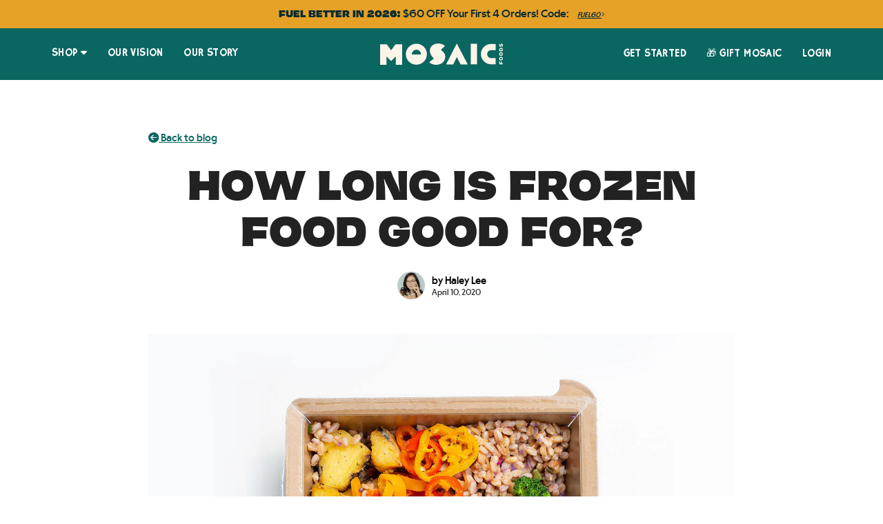

--- FILE ---
content_type: text/html; charset=utf-8
request_url: https://www.mosaicfoods.com/blogs/main/how-long-is-frozen-food-good-for-1
body_size: 21897
content:
<!doctype html>
<html class="no-js supports-no-cookies height100" lang="en">
<head>
	<meta charset="utf-8">
	<meta http-equiv="X-UA-Compatible" content="IE=edge">
	<meta name="viewport" content="width=device-width,initial-scale=1">
	<meta name="theme-color" content="#0a6661">
	<meta property="fb:app_id" content="398404444060732" />
	<link rel="canonical" href="https://www.mosaicfoods.com/blogs/main/how-long-is-frozen-food-good-for-1"><link rel="shortcut icon" href="//www.mosaicfoods.com/cdn/shop/files/favicon.png?v=1655216799&width=32" type="image/png"><title>How Long is Frozen Food Good for?
&ndash; Mosaic</title><meta name="description" content="Over the past few months, our freezers have become one of the most important appliances in our homes. You know we at Mosaic love frozen food for its waste-reducing and nutrient-locking power, not to mention its convenience. But the question remains: how long is frozen food actually good for? Well, if we’re talking tech">


<meta property="og:site_name" content="Mosaic">
<meta property="og:url" content="https://www.mosaicfoods.com/blogs/main/how-long-is-frozen-food-good-for-1">
<meta property="og:title" content="How Long is Frozen Food Good for?">
<meta property="og:type" content="article">
<meta property="og:description" content="Over the past few months, our freezers have become one of the most important appliances in our homes. You know we at Mosaic love frozen food for its waste-reducing and nutrient-locking power, not to mention its convenience. But the question remains: how long is frozen food actually good for? Well, if we’re talking technically, the answer is: forever. Freezing food stops bacterial growth in its tracks, so in theory, frozen food should keep indefinitely.
Ah, but there’s a catch (isn’t there always?). While you won’t get sick from eating foods that have been frozen for a while - as long as they were frozen properly - the USDA does provide general guidelines on how long to keep freezer foods, after which you can expect a marked drop in quality. Oftentimes, this drop in quality is due to freezer burn. Freezer burn is a result of air coming into contact with food, and it sucks both taste and texture out of food, leaving food bland and limp once it’s cooked. Look out for any grayish-brown discoloration and formation of ice crystals on your food.
Generally speaking, most food should last 3-6 months without succumbing to freezer burn. But wrapping foods properly with freezer wrap (not plastic wrap, which lets a lot of air in), or using air-tight, freezer-safe containers can increase their “shelf” life. Taking frequent inventory of your freezer will also help you keep track of what to keep and what to throw out. Label everything with the name of the item and the date - and for even easier safekeeping, keep a corresponding paper list on the fridge so you know what’s inside without having to dig around.
We compiled the guidelines provided by the USDA and this nifty infographic to give you the ultimate guide on how long your freezer foods - from meat to vegetables, and everything in between — will last. Outside of these time frames, they should still be safe — but keep in mind they probably won’t taste great.
Cooked meat
Before freezing any cooked meat, make sure it’s fully cooled. Any steam that gets trapped in your wrapping will spur bacterial growth and invite in freezer burn prematurely.



Type of food
How long it lasts


Sausages from chicken, turkey, pork or beef
1-2 months


Ground beef, turkey, pork, and lamb, including burgers
3-4 months


Steaks, chops, and roasts
1-2 months


Ham
1 month



Raw meat
Be sure to use freezer wrap, as plastic wrap still allows air to get in. Vacuum sealing is the most effective way to preserve your meat. Once you thaw it out, it should be safe for 3-5 days in the fridge. During this time you can refreeze it without cooking if you decide not to use it again.



Type of food
How long it lasts


Chicken, turkey, pork, or beef sausage
1-2 months


Steaks, chops and roasts
4 months - 1 year


Ham
6 months


Chicken and turkey
1 year


Hot dogs
1-2 months


Bacon
1 month



Bread products
Make mold a thing of the past by keeping bread products in the freezer. Bread defrosts rather quickly (within 10 minutes at room temperature) so you won’t need to devote a lot of time or effort to heating it after freezing.



Type of food
How long it lasts


Baked bread / rolls
2-3 months


Baked cookies
6-8 months


Cookie dough
3-6 months


Baked, unfrosted cake
2-3 months


Baked, frosted cake
1 month


Baked pies
1-2 months


Baked muffins
6 months - 1 year


Pancakes
3 month


Waffles
1 month



Seafood
As with meat, air is the enemy when it comes to freezing seafood. Vacuum sealing is the best option — or, you can “glaze” fish by dipping it in cold water, putting the fish on a sheet pan in the freezer until completely frozen, and repeating the process several times until there’s a ¼ inch ice glaze on the fish (afterwards, put the fish into a plastic bag and leave in the freezer until you’re ready to eat it).



Type of food
How long it lasts


Lean fish (flounder, sole, cod, snapper, and, perch)
6 months


Fatty fish (salmon, trout, tuna, mackerel)
2-3 months


Cooked fish
4-6 months


Smoked fish
2 months


Raw Shellfish
2-3 months


Lobster
1 year


Crab
10 months


Fresh shrimp, scallops
3-6 months


Clams, mussels, oysters (live)
2-3 months



Fruits/Vegetables
Some vegetables, like onions and peppers, can be frozen without a problem (tip: chopping or coring before freezing will make them easier to cook once thawed). However, most other veggies should be blanched first to help retain their color and nutrients, and to stop enzymes from causing food spoilage.
Fruit freezes just fine — no extra steps necessary! Check out more tips on blanching and freezing fruit here.



Type of food
How long it lasts


Citrus, e.g., oranges
3 months


Berries, bananas, and apples
9 months - 1 year


Stonefruit (cherries, peaches, plums)
9 months - 1 year


Most vegetables
8 months - 1 year



Don't freeze veggies with a high water content, like celery, cucumber, or lettuce — they’ll be limp and soggy when thawed. Also avoid freezing raw artichokes, radishes, and potatoes, as they’ll discolor and change texture.
Soups, Stews, and Broths
Freezing soups and stews is a great way to save you time later. Use an air-tight container — if using glass, make sure it’s tempered, as glass can crack when food expands (or, just leave 1-2 inches of space between the top of the liquid and the lid to leave room for expansion within the container). When you’re ready to eat, just throw your soup or stew into a pot and bring to a boil.



Type of food
How long it lasts


Soups
2-3 months


Stew meats
3-4 months



Common Cooked Foods
In this category you’ll find foods you've probably put in the fridge, expecting to eat during the next day’s lunch… only to end up throwing away a few days later. No need to waste anymore! These will keep in the freezer for a good amount of time.



Type of food
How long it lasts


Casseroles
3 months


Casseroles with eggs
1-2 months


Rice (spread onto a cookie sheet to let it cool and prevent clumps before packing into freezer-safe bags)
2 months


Pasta
3 months


Leftover Pizza
1-2 months



Don't freeze eggs in shells. They’ll expand when frozen and leave a mess in the freezer.
Remember, these time frames are just estimates. If you see any discoloration (usually, white or grayish-brown spots) or crystal formations on the surface of your food, you should throw it out, for your taste buds’ sake. Here’s a few helpful hints to prolong the life of your freezer food:


Use vacuum sealed freezer bags when possible. The less air inside your wrapping, the better the chances that your food will stay fresh (that’s why Mosaic’s frozen meals are sealed with air-tight packaging — they keep for up to a year after they’re produced). For more on the best type of packaging for your freezer foods, check out this article.

Don’t put packaged food into the freezer as is. Food preppers usually leave some air inside the wrapping, with the expectation that you’ll eat it rather soon. Take it out of the packaging and rewrap it tightly with freezer wrap. For an extra layer of protection, follow it up with a layer of heavy duty aluminum foil.

Don’t open the freezer too often. Keeping the freezer as close to 0 degrees is ideal, as opening and closing the freezer fluctuates the temperature and will expedite freezer burn.

There you have it — the Ultimate Guide to how long frozen food is good for. Now get out there, freeze confidently, and pat yourself on the back for helping prevent food waste!"><meta property="og:image" content="http://www.mosaicfoods.com/cdn/shop/articles/Juxtaposed_meals_copy.jpg?v=1586462212&width=100">
      <meta property="og:image:secure_url" content="https://www.mosaicfoods.com/cdn/shop/articles/Juxtaposed_meals_copy.jpg?v=1586462212&width=100">
      <meta property="og:image:width" content="1520">
      <meta property="og:image:height" content="990">
      <meta property="og:image:alt" content="How Long is Frozen Food Good for?">

<meta name="twitter:site" content="@MosaicFoods">
<meta name="twitter:card" content="summary_large_image">
<meta name="twitter:title" content="How Long is Frozen Food Good for?">
<meta name="twitter:description" content="Over the past few months, our freezers have become one of the most important appliances in our homes. You know we at Mosaic love frozen food for its waste-reducing and nutrient-locking power, not to mention its convenience. But the question remains: how long is frozen food actually good for? Well, if we’re talking technically, the answer is: forever. Freezing food stops bacterial growth in its tracks, so in theory, frozen food should keep indefinitely.
Ah, but there’s a catch (isn’t there always?). While you won’t get sick from eating foods that have been frozen for a while - as long as they were frozen properly - the USDA does provide general guidelines on how long to keep freezer foods, after which you can expect a marked drop in quality. Oftentimes, this drop in quality is due to freezer burn. Freezer burn is a result of air coming into contact with food, and it sucks both taste and texture out of food, leaving food bland and limp once it’s cooked. Look out for any grayish-brown discoloration and formation of ice crystals on your food.
Generally speaking, most food should last 3-6 months without succumbing to freezer burn. But wrapping foods properly with freezer wrap (not plastic wrap, which lets a lot of air in), or using air-tight, freezer-safe containers can increase their “shelf” life. Taking frequent inventory of your freezer will also help you keep track of what to keep and what to throw out. Label everything with the name of the item and the date - and for even easier safekeeping, keep a corresponding paper list on the fridge so you know what’s inside without having to dig around.
We compiled the guidelines provided by the USDA and this nifty infographic to give you the ultimate guide on how long your freezer foods - from meat to vegetables, and everything in between — will last. Outside of these time frames, they should still be safe — but keep in mind they probably won’t taste great.
Cooked meat
Before freezing any cooked meat, make sure it’s fully cooled. Any steam that gets trapped in your wrapping will spur bacterial growth and invite in freezer burn prematurely.



Type of food
How long it lasts


Sausages from chicken, turkey, pork or beef
1-2 months


Ground beef, turkey, pork, and lamb, including burgers
3-4 months


Steaks, chops, and roasts
1-2 months


Ham
1 month



Raw meat
Be sure to use freezer wrap, as plastic wrap still allows air to get in. Vacuum sealing is the most effective way to preserve your meat. Once you thaw it out, it should be safe for 3-5 days in the fridge. During this time you can refreeze it without cooking if you decide not to use it again.



Type of food
How long it lasts


Chicken, turkey, pork, or beef sausage
1-2 months


Steaks, chops and roasts
4 months - 1 year


Ham
6 months


Chicken and turkey
1 year


Hot dogs
1-2 months


Bacon
1 month



Bread products
Make mold a thing of the past by keeping bread products in the freezer. Bread defrosts rather quickly (within 10 minutes at room temperature) so you won’t need to devote a lot of time or effort to heating it after freezing.



Type of food
How long it lasts


Baked bread / rolls
2-3 months


Baked cookies
6-8 months


Cookie dough
3-6 months


Baked, unfrosted cake
2-3 months


Baked, frosted cake
1 month


Baked pies
1-2 months


Baked muffins
6 months - 1 year


Pancakes
3 month


Waffles
1 month



Seafood
As with meat, air is the enemy when it comes to freezing seafood. Vacuum sealing is the best option — or, you can “glaze” fish by dipping it in cold water, putting the fish on a sheet pan in the freezer until completely frozen, and repeating the process several times until there’s a ¼ inch ice glaze on the fish (afterwards, put the fish into a plastic bag and leave in the freezer until you’re ready to eat it).



Type of food
How long it lasts


Lean fish (flounder, sole, cod, snapper, and, perch)
6 months


Fatty fish (salmon, trout, tuna, mackerel)
2-3 months


Cooked fish
4-6 months


Smoked fish
2 months


Raw Shellfish
2-3 months


Lobster
1 year


Crab
10 months


Fresh shrimp, scallops
3-6 months


Clams, mussels, oysters (live)
2-3 months



Fruits/Vegetables
Some vegetables, like onions and peppers, can be frozen without a problem (tip: chopping or coring before freezing will make them easier to cook once thawed). However, most other veggies should be blanched first to help retain their color and nutrients, and to stop enzymes from causing food spoilage.
Fruit freezes just fine — no extra steps necessary! Check out more tips on blanching and freezing fruit here.



Type of food
How long it lasts


Citrus, e.g., oranges
3 months


Berries, bananas, and apples
9 months - 1 year


Stonefruit (cherries, peaches, plums)
9 months - 1 year


Most vegetables
8 months - 1 year



Don't freeze veggies with a high water content, like celery, cucumber, or lettuce — they’ll be limp and soggy when thawed. Also avoid freezing raw artichokes, radishes, and potatoes, as they’ll discolor and change texture.
Soups, Stews, and Broths
Freezing soups and stews is a great way to save you time later. Use an air-tight container — if using glass, make sure it’s tempered, as glass can crack when food expands (or, just leave 1-2 inches of space between the top of the liquid and the lid to leave room for expansion within the container). When you’re ready to eat, just throw your soup or stew into a pot and bring to a boil.



Type of food
How long it lasts


Soups
2-3 months


Stew meats
3-4 months



Common Cooked Foods
In this category you’ll find foods you've probably put in the fridge, expecting to eat during the next day’s lunch… only to end up throwing away a few days later. No need to waste anymore! These will keep in the freezer for a good amount of time.



Type of food
How long it lasts


Casseroles
3 months


Casseroles with eggs
1-2 months


Rice (spread onto a cookie sheet to let it cool and prevent clumps before packing into freezer-safe bags)
2 months


Pasta
3 months


Leftover Pizza
1-2 months



Don't freeze eggs in shells. They’ll expand when frozen and leave a mess in the freezer.
Remember, these time frames are just estimates. If you see any discoloration (usually, white or grayish-brown spots) or crystal formations on the surface of your food, you should throw it out, for your taste buds’ sake. Here’s a few helpful hints to prolong the life of your freezer food:


Use vacuum sealed freezer bags when possible. The less air inside your wrapping, the better the chances that your food will stay fresh (that’s why Mosaic’s frozen meals are sealed with air-tight packaging — they keep for up to a year after they’re produced). For more on the best type of packaging for your freezer foods, check out this article.

Don’t put packaged food into the freezer as is. Food preppers usually leave some air inside the wrapping, with the expectation that you’ll eat it rather soon. Take it out of the packaging and rewrap it tightly with freezer wrap. For an extra layer of protection, follow it up with a layer of heavy duty aluminum foil.

Don’t open the freezer too often. Keeping the freezer as close to 0 degrees is ideal, as opening and closing the freezer fluctuates the temperature and will expedite freezer burn.

There you have it — the Ultimate Guide to how long frozen food is good for. Now get out there, freeze confidently, and pat yourself on the back for helping prevent food waste!">

	
	<link rel="stylesheet" href="https://cdnjs.cloudflare.com/ajax/libs/font-awesome/6.6.0/css/all.min.css" integrity="sha512-Kc323vGBEqzTmouAECnVceyQqyqdsSiqLQISBL29aUW4U/M7pSPA/gEUZQqv1cwx4OnYxTxve5UMg5GT6L4JJg==" crossorigin="anonymous" referrerpolicy="no-referrer" />
	

	<link href="//www.mosaicfoods.com/cdn/shop/t/150/assets/theme.css?v=93365115944765795121768503989" rel="stylesheet" type="text/css" media="all" />
	<style>

:root {
    --primary-color: #0a6661;
    --primary-color-lighter: #28736f;
    --primary-contrast-color: #FFFFFF;
    --contrast-color: var(--primary-contrast-color);
    --primary-contrast-color-dark: #EBE0D4;
    --primary-contrast-color-darker: #E3F5ED;
    --text-color-body: #161d25;
    --text-color-headline: #0a6661;
    --accent-color-1: #c2e3d6;
    --background-color: #fff;
    --background-color-secondary: #FBF4E9;
    --background-color-tertiary: #d4e3df;
    --celebration-color: #7023bd;
    --meal-quantity-badge-color: #B5422B;
    --filter-button-hover-color: #c2e3d6;
    --coupon-banner-color: #a64b47;
    
    --font-headline: 'VulfSans', sans-serif;
    --font-bold: 'RockhillSansRough', sans-serif;
    --font-medium: 'RockhillSansBold', sans-serif;
    --font-regular: 'RockhillSans', sans-serif;
    --font-size-subheadlines: 16px;

    --headline-text-transform: uppercase;

    


    --corner-coefficient: 1;

    

    

    --mc-color-badge-new: #0a6661;
    --mc-color-badge-popular: #a64b47;
    --mc-color-card-title: #0a6661;
    --mc-color-card-subtitle: #757575;

    --select-dropdown-arrow: url("data:image/svg+xml;charset=US-ASCII,%3Csvg%20xmlns%3D%22http%3A%2F%2Fwww.w3.org%2F2000%2Fsvg%22%20width%3D%22292.4%22%20height%3D%22292.4%22%3E%3Cpath%20fill%3D%22%230a6661%22%20d%3D%22M287%2069.4a17.6%2017.6%200%200%200-13-5.4H18.4c-5%200-9.3%201.8-12.9%205.4A17.6%2017.6%200%200%200%200%2082.2c0%205%201.8%209.3%205.4%2012.9l128%20127.9c3.6%203.6%207.8%205.4%2012.8%205.4s9.2-1.8%2012.8-5.4L287%2095c3.5-3.5%205.4-7.8%205.4-12.8%200-5-1.9-9.2-5.5-12.8z%22%2F%3E%3C%2Fsvg%3E");

    

    --portal-black-color: #000000;
    --portal-white-color: #ffffff;
    --portal-light-green-color: #DEF6ED;
    --portal-grey-color: #333333;
    --portal-light-grey-color: #808080;
    --portal-grey-border-color: #d0d1d0;
    --portal-red-color: #B5422B;
    --portal-orange-color: #C78766;
    --portal-tan-color: #F7F6F2;
    --portal-navbar-color: #EAEFE6;
    --portal-secondary-btn-color: #0a6661;
    --portal-quantity-badge-color: #B5422B;

    

    .rc-login {
        --rc-title-font: 'RockhillSansRough', sans-serif;
        --rc-body-font: 'RockhillSans', sans-serif;
        --rc-font-color: #161d25;
        --rc-button-bg-color: #0a6661;
        --rc-button-font-color: #FFFFFF;
        --rc-secured-display: none;
        --rc-border-radius: calc(var(--corner-coefficient) * 6px);
    }

    

    --rc-login-page-bg-color: #fbf4e9;



    

    --img-splendid-ribbon-962: url("//www.mosaicfoods.com/cdn/shop/t/150/assets/splendid-ribbon-background_962x.jpg?v=97757722126399278481768503985");
    --img-splendid-ribbon-1984: url("//www.mosaicfoods.com/cdn/shop/t/150/assets/splendid-ribbon-background_1984x.jpg?v=97757722126399278481768503985");

    

    --portal-alert-info-text-color: #0c5460;
    --portal-alert-info-bg-color: #d1ecf1;
    --portal-alert-info-border-color: #bee5eb;
    --portal-alert-info-link-color: #062c33;

    --portal-alert-warning-text-color: #856404;
    --portal-alert-warning-bg-color: #fff3cd;
    --portal-alert-warning-border-color: #ffeeba;
    --portal-alert-warning-link-color: #533f03;

    --portal-alert-error-text-color: #721c24;
    --portal-alert-error-bg-color: #f8d7da;
    --portal-alert-error-border-color: #f5c6cb;
    --portal-alert-error-link-color: #491217;

    --portal-disclosure-arrow: url("//www.mosaicfoods.com/cdn/shop/t/150/assets/my-account-arrow.png?v=99766866425167311761768503949");

    --light-logo: url('//www.mosaicfoods.com/cdn/shop/files/mosaic-logo-light.svg?v=1725391663&width=200');
    --dark-logo: url('//www.mosaicfoods.com/cdn/shop/files/mosaic-logo.svg?v=1725382944&width=200');


    /* 
        Text Transforms
        --------------
    */

    --headline-text-transform: uppercase;
    --button-text-transform: inherit;


    --box-builder-checkmark: url("//www.mosaicfoods.com/cdn/shop/t/150/assets/check-mark-white-48.png?v=106679407638170598381768503887");
    --box-builder-expander-btn: url("//www.mosaicfoods.com/cdn/shop/t/150/assets/group-8.png?v=174979342741795792111768503904");

    --subscription-flow-header-font-weight: 700;
}





@font-face {font-family: 'VulfSans'; src: url('//www.mosaicfoods.com/cdn/shop/t/150/assets/vulfsans-black-webfont.woff2?v=168006636282275665071768503994') format('woff2'),url('//www.mosaicfoods.com/cdn/shop/t/150/assets/vulfsans-black-webfont.woff?v=100414531599418119861768503994') format('woff');}
@font-face {font-family: 'RockhillSans'; src: url('//www.mosaicfoods.com/cdn/shop/t/150/assets/rockhillsans-bold-webfont.woff2?v=114240897009067247421768503972') format('woff2'),url('//www.mosaicfoods.com/cdn/shop/t/150/assets/rockhillsans-bold-webfont.woff?v=152004107366433180691768503972') format('woff'); font-weight:800;font-style: normal;}
@font-face {font-family: 'RockhillSansRough'; src: url('//www.mosaicfoods.com/cdn/shop/t/150/assets/rockhillsans-rough-webfont.woff2?v=180166485696954533711768503974') format('woff2'),url('//www.mosaicfoods.com/cdn/shop/t/150/assets/rockhillsans-rough-webfont.woff?v=51316074511412441591768503974') format('woff');}
@font-face {font-family: 'RockhillSansBold'; src: url('//www.mosaicfoods.com/cdn/shop/t/150/assets/rockhillsans-bold-webfont.woff2?v=114240897009067247421768503972') format('woff2'),url('//www.mosaicfoods.com/cdn/shop/t/150/assets/rockhillsans-bold-webfont.woff?v=152004107366433180691768503972') format('woff');}
@font-face {font-family: 'RockhillSans'; src: url('//www.mosaicfoods.com/cdn/shop/t/150/assets/rockhillsans-regular-webfont.woff2?v=172396939438694389791768503973') format('woff2'),url('//www.mosaicfoods.com/cdn/shop/t/150/assets/rockhillsans-regular-webfont.woff?v=29703283196442363401768503973') format('woff'); font-weight:400;font-style: normal;}
@font-face {font-family: 'BnCarrolSt'; src: url('//www.mosaicfoods.com/cdn/shop/t/150/assets/bncarrolst-regular-webfont.woff2?v=48470291679057130391768503886') format('woff2'),url('//www.mosaicfoods.com/cdn/shop/t/150/assets/bncarrolst-regular-webfont.woff?v=51438795473640930611768503885') format('woff');}



@font-face {
    font-display: swap;
    font-family: 'Trois Mille';
    font-weight: 700;
    font-style: normal;
    font-stretch: normal;
    src: url("//www.mosaicfoods.com/cdn/shop/t/150/assets/TroisMilleBold-18.woff2?v=142176660305336972921768503991") format("woff2"), url("//www.mosaicfoods.com/cdn/shop/t/150/assets/TroisMilleBold-18.woff?v=89278851983247958741768503991") format("woff")
}

@font-face {
    font-display: swap;
    font-family: 'Trois Mille';
    font-weight: 500;
    font-style: normal;
    font-stretch: normal;
    src: url("//www.mosaicfoods.com/cdn/shop/t/150/assets/TroisMilleMedium-18.woff2?v=145487549775859755021768503992") format("woff2"), url("//www.mosaicfoods.com/cdn/shop/t/150/assets/TroisMilleMedium-18.woff?v=170651001220175404621768503991") format("woff")
}

@font-face {
    font-display: swap;
    font-family: 'Trois Mille';
    font-weight: 400;
    font-style: normal;
    font-stretch: normal;
    src: url("//www.mosaicfoods.com/cdn/shop/t/150/assets/TroisMilleRegular-18.woff2?v=167681044024453877511768503993") format("woff2"), url("//www.mosaicfoods.com/cdn/shop/t/150/assets/TroisMilleRegular-18.woff?v=114852894306836965711768503992") format("woff")
}

@font-face {
  font-family: 'Font Awesome';
  font-style: normal;
  font-weight: 400;
  font-display: auto;
  src: url('//www.mosaicfoods.com/cdn/shop/t/150/assets/fa-regular-400.eot?v=567874');
  src: url('//www.mosaicfoods.com/cdn/shop/t/150/assets/fa-regular-400.eot?v=567874?#iefix') format("embedded-opentype"), url('//www.mosaicfoods.com/cdn/shop/t/150/assets/fa-regular-400.woff2?v=567874') format("woff2"), url('//www.mosaicfoods.com/cdn/shop/t/150/assets/fa-regular-400.woff?v=567874') format("woff"), url('//www.mosaicfoods.com/cdn/shop/t/150/assets/fa-regular-400.ttf?v=567874') format("truetype"), url('//www.mosaicfoods.com/cdn/shop/t/150/assets/fa-regular-400.svg%23fontawesome?v=567874') format("svg");
}

</style>


	<script>
		

		window.shopifyDomain = "mosaicfoods.myshopify.com";
	</script>

	<script>
		document.documentElement.className = document.documentElement.className.replace('no-js', '');

		window.theme = {
			strings: {
				addToCart: "Add to Cart",
				soldOut: "Sold Out",
				unavailable: "Unavailable"
			},
			moneyFormat: "${{amount}}"
		};

		
	</script>

	<!--[if (gt IE 9)|!(IE)]><!--><script src="//www.mosaicfoods.com/cdn/shop/t/150/assets/store.js?v=60731084121937922401768503986" defer="defer"></script><!--<![endif]-->
	<!--[if lte IE 9]><script src="//www.mosaicfoods.com/cdn/shop/t/150/assets/store.js?v=60731084121937922401768503986"></script><![endif]-->

	<script src="//www.mosaicfoods.com/cdn/shop/t/150/assets/theme.js?v=175013848630419262851768503990" defer></script>

	
	
	
		<script src="//www.mosaicfoods.com/cdn/shop/t/150/assets/article.js?v=31416086649622465631768503883" defer></script>
	

	<!-- JSCookie code -->
	
	<script src="//www.mosaicfoods.com/cdn/shop/t/150/assets/js.cookie.min.js?v=68250220651949727881768503944"></script>
	

	<!-- Theme settings -->
	<script type="application/javascript">
		var themeConfiguration = {
			portalShowReferralProgram: true,
			planConfiguration: "mosaic",
			defaultShippingFrequency: 2,
			contactUsUrl: "mailto:support@mosaicfoods.com",
			termsUrl: "\/policies\/terms-of-service",
			storefrontApiToken: "8e119251f2c9622a9c0e9bb80865fca3",
			customerSupportEmail: "support@mosaicfoods.com",
			redirectOnUnavailZip: true,
			referralCandyCampaignId: "mqhzjw8rhfobsuwo85c8t5vzx",
			homepageDesign: "mosaic",
			packageProtection: {
				enabled: true,
				optOut: true,
				product: {
					title: "Package Protection",
					id: 7699697598543,
					variantId: 42484906819663,
					description: "Guarantee your package against delivery issues like damage, mishandling, or lost packages.",
					price: 399,
					handle: "package-protection",
				},
			},
			displayCollections: ["veggie-bowls","family-meals","smoothies","pizzas","soups","oat-bowls"],
			bundleArchitecture: {
				product: {
					id: 7866876526671,
					variantId: 43664119398479,
					handle: "mosaic-foods-subscription",
				},
				packageProtectionCollectionId: 302672347215,
			},
			rollbar: {
				accessToken: "49a3daaf48144fe4bff9726e2e8072b4",
				environment: "production",
			}
		};
	</script>

	
		<script src="//www.mosaicfoods.com/cdn/shop/t/150/assets/rollbar.js?v=182852803650074969891768506210" type="text/javascript"></script>
	

		<script src="//www.mosaicfoods.com/cdn/shop/t/150/assets/recharge-client-1.28.1.min.js?v=162167919888411416111768503971"></script>
		<script type="text/javascript">
			window.recharge = window.recharge || null;
			if ( recharge ) {
				recharge.init({
					storeIdentifier: "mosaicfoods.myshopify.com",
					storefrontAccessToken: "strfnt_a1fc959cd60562496854f4122386af90440a7199da71333b9ba451745659438a",
					appName: 'Woodland Customer Portal',
					appVersion: '2025.01.07',
					loginRetryFn: async () => await recharge.auth.loginShopifyAppProxy(),
				});
			}
		</script>
	
<script type="application/json" id="mosaicSettings" >""</script>

	<script>window.performance && window.performance.mark && window.performance.mark('shopify.content_for_header.start');</script><meta id="shopify-digital-wallet" name="shopify-digital-wallet" content="/8007352399/digital_wallets/dialog">
<meta name="shopify-checkout-api-token" content="67391734964a695553798b44f57fd999">
<meta id="in-context-paypal-metadata" data-shop-id="8007352399" data-venmo-supported="false" data-environment="production" data-locale="en_US" data-paypal-v4="true" data-currency="USD">
<link rel="alternate" type="application/atom+xml" title="Feed" href="/blogs/main.atom" />
<script async="async" src="/checkouts/internal/preloads.js?locale=en-US"></script>
<link rel="preconnect" href="https://shop.app" crossorigin="anonymous">
<script async="async" src="https://shop.app/checkouts/internal/preloads.js?locale=en-US&shop_id=8007352399" crossorigin="anonymous"></script>
<script id="apple-pay-shop-capabilities" type="application/json">{"shopId":8007352399,"countryCode":"US","currencyCode":"USD","merchantCapabilities":["supports3DS"],"merchantId":"gid:\/\/shopify\/Shop\/8007352399","merchantName":"Mosaic","requiredBillingContactFields":["postalAddress","email"],"requiredShippingContactFields":["postalAddress","email"],"shippingType":"shipping","supportedNetworks":["visa","masterCard","amex","discover","elo","jcb"],"total":{"type":"pending","label":"Mosaic","amount":"1.00"},"shopifyPaymentsEnabled":true,"supportsSubscriptions":true}</script>
<script id="shopify-features" type="application/json">{"accessToken":"67391734964a695553798b44f57fd999","betas":["rich-media-storefront-analytics"],"domain":"www.mosaicfoods.com","predictiveSearch":true,"shopId":8007352399,"locale":"en"}</script>
<script>var Shopify = Shopify || {};
Shopify.shop = "mosaicfoods.myshopify.com";
Shopify.locale = "en";
Shopify.currency = {"active":"USD","rate":"1.0"};
Shopify.country = "US";
Shopify.theme = {"name":"Source maps in Rollbar - 1\/15\/25","id":142438793295,"schema_name":"Starter theme","schema_version":"1.0.0","theme_store_id":796,"role":"main"};
Shopify.theme.handle = "null";
Shopify.theme.style = {"id":null,"handle":null};
Shopify.cdnHost = "www.mosaicfoods.com/cdn";
Shopify.routes = Shopify.routes || {};
Shopify.routes.root = "/";</script>
<script type="module">!function(o){(o.Shopify=o.Shopify||{}).modules=!0}(window);</script>
<script>!function(o){function n(){var o=[];function n(){o.push(Array.prototype.slice.apply(arguments))}return n.q=o,n}var t=o.Shopify=o.Shopify||{};t.loadFeatures=n(),t.autoloadFeatures=n()}(window);</script>
<script>
  window.ShopifyPay = window.ShopifyPay || {};
  window.ShopifyPay.apiHost = "shop.app\/pay";
  window.ShopifyPay.redirectState = null;
</script>
<script id="shop-js-analytics" type="application/json">{"pageType":"article"}</script>
<script defer="defer" async type="module" src="//www.mosaicfoods.com/cdn/shopifycloud/shop-js/modules/v2/client.init-shop-cart-sync_BdyHc3Nr.en.esm.js"></script>
<script defer="defer" async type="module" src="//www.mosaicfoods.com/cdn/shopifycloud/shop-js/modules/v2/chunk.common_Daul8nwZ.esm.js"></script>
<script type="module">
  await import("//www.mosaicfoods.com/cdn/shopifycloud/shop-js/modules/v2/client.init-shop-cart-sync_BdyHc3Nr.en.esm.js");
await import("//www.mosaicfoods.com/cdn/shopifycloud/shop-js/modules/v2/chunk.common_Daul8nwZ.esm.js");

  window.Shopify.SignInWithShop?.initShopCartSync?.({"fedCMEnabled":true,"windoidEnabled":true});

</script>
<script>
  window.Shopify = window.Shopify || {};
  if (!window.Shopify.featureAssets) window.Shopify.featureAssets = {};
  window.Shopify.featureAssets['shop-js'] = {"shop-cart-sync":["modules/v2/client.shop-cart-sync_QYOiDySF.en.esm.js","modules/v2/chunk.common_Daul8nwZ.esm.js"],"init-fed-cm":["modules/v2/client.init-fed-cm_DchLp9rc.en.esm.js","modules/v2/chunk.common_Daul8nwZ.esm.js"],"shop-button":["modules/v2/client.shop-button_OV7bAJc5.en.esm.js","modules/v2/chunk.common_Daul8nwZ.esm.js"],"init-windoid":["modules/v2/client.init-windoid_DwxFKQ8e.en.esm.js","modules/v2/chunk.common_Daul8nwZ.esm.js"],"shop-cash-offers":["modules/v2/client.shop-cash-offers_DWtL6Bq3.en.esm.js","modules/v2/chunk.common_Daul8nwZ.esm.js","modules/v2/chunk.modal_CQq8HTM6.esm.js"],"shop-toast-manager":["modules/v2/client.shop-toast-manager_CX9r1SjA.en.esm.js","modules/v2/chunk.common_Daul8nwZ.esm.js"],"init-shop-email-lookup-coordinator":["modules/v2/client.init-shop-email-lookup-coordinator_UhKnw74l.en.esm.js","modules/v2/chunk.common_Daul8nwZ.esm.js"],"pay-button":["modules/v2/client.pay-button_DzxNnLDY.en.esm.js","modules/v2/chunk.common_Daul8nwZ.esm.js"],"avatar":["modules/v2/client.avatar_BTnouDA3.en.esm.js"],"init-shop-cart-sync":["modules/v2/client.init-shop-cart-sync_BdyHc3Nr.en.esm.js","modules/v2/chunk.common_Daul8nwZ.esm.js"],"shop-login-button":["modules/v2/client.shop-login-button_D8B466_1.en.esm.js","modules/v2/chunk.common_Daul8nwZ.esm.js","modules/v2/chunk.modal_CQq8HTM6.esm.js"],"init-customer-accounts-sign-up":["modules/v2/client.init-customer-accounts-sign-up_C8fpPm4i.en.esm.js","modules/v2/client.shop-login-button_D8B466_1.en.esm.js","modules/v2/chunk.common_Daul8nwZ.esm.js","modules/v2/chunk.modal_CQq8HTM6.esm.js"],"init-shop-for-new-customer-accounts":["modules/v2/client.init-shop-for-new-customer-accounts_CVTO0Ztu.en.esm.js","modules/v2/client.shop-login-button_D8B466_1.en.esm.js","modules/v2/chunk.common_Daul8nwZ.esm.js","modules/v2/chunk.modal_CQq8HTM6.esm.js"],"init-customer-accounts":["modules/v2/client.init-customer-accounts_dRgKMfrE.en.esm.js","modules/v2/client.shop-login-button_D8B466_1.en.esm.js","modules/v2/chunk.common_Daul8nwZ.esm.js","modules/v2/chunk.modal_CQq8HTM6.esm.js"],"shop-follow-button":["modules/v2/client.shop-follow-button_CkZpjEct.en.esm.js","modules/v2/chunk.common_Daul8nwZ.esm.js","modules/v2/chunk.modal_CQq8HTM6.esm.js"],"lead-capture":["modules/v2/client.lead-capture_BntHBhfp.en.esm.js","modules/v2/chunk.common_Daul8nwZ.esm.js","modules/v2/chunk.modal_CQq8HTM6.esm.js"],"checkout-modal":["modules/v2/client.checkout-modal_CfxcYbTm.en.esm.js","modules/v2/chunk.common_Daul8nwZ.esm.js","modules/v2/chunk.modal_CQq8HTM6.esm.js"],"shop-login":["modules/v2/client.shop-login_Da4GZ2H6.en.esm.js","modules/v2/chunk.common_Daul8nwZ.esm.js","modules/v2/chunk.modal_CQq8HTM6.esm.js"],"payment-terms":["modules/v2/client.payment-terms_MV4M3zvL.en.esm.js","modules/v2/chunk.common_Daul8nwZ.esm.js","modules/v2/chunk.modal_CQq8HTM6.esm.js"]};
</script>
<script>(function() {
  var isLoaded = false;
  function asyncLoad() {
    if (isLoaded) return;
    isLoaded = true;
    var urls = ["https:\/\/none\/static\/lib\/js\/widget.min.js?shop=mosaicfoods.myshopify.com","https:\/\/static.rechargecdn.com\/assets\/js\/widget.min.js?shop=mosaicfoods.myshopify.com"];
    for (var i = 0; i < urls.length; i++) {
      var s = document.createElement('script');
      s.type = 'text/javascript';
      s.async = true;
      s.src = urls[i];
      var x = document.getElementsByTagName('script')[0];
      x.parentNode.insertBefore(s, x);
    }
  };
  if(window.attachEvent) {
    window.attachEvent('onload', asyncLoad);
  } else {
    window.addEventListener('load', asyncLoad, false);
  }
})();</script>
<script id="__st">var __st={"a":8007352399,"offset":-18000,"reqid":"a747c91c-6239-4b09-bdc7-f1a72d3318d5-1769000085","pageurl":"www.mosaicfoods.com\/blogs\/main\/how-long-is-frozen-food-good-for-1","s":"articles-385048838223","u":"9daf8cbdfd08","p":"article","rtyp":"article","rid":385048838223};</script>
<script>window.ShopifyPaypalV4VisibilityTracking = true;</script>
<script id="captcha-bootstrap">!function(){'use strict';const t='contact',e='account',n='new_comment',o=[[t,t],['blogs',n],['comments',n],[t,'customer']],c=[[e,'customer_login'],[e,'guest_login'],[e,'recover_customer_password'],[e,'create_customer']],r=t=>t.map((([t,e])=>`form[action*='/${t}']:not([data-nocaptcha='true']) input[name='form_type'][value='${e}']`)).join(','),a=t=>()=>t?[...document.querySelectorAll(t)].map((t=>t.form)):[];function s(){const t=[...o],e=r(t);return a(e)}const i='password',u='form_key',d=['recaptcha-v3-token','g-recaptcha-response','h-captcha-response',i],f=()=>{try{return window.sessionStorage}catch{return}},m='__shopify_v',_=t=>t.elements[u];function p(t,e,n=!1){try{const o=window.sessionStorage,c=JSON.parse(o.getItem(e)),{data:r}=function(t){const{data:e,action:n}=t;return t[m]||n?{data:e,action:n}:{data:t,action:n}}(c);for(const[e,n]of Object.entries(r))t.elements[e]&&(t.elements[e].value=n);n&&o.removeItem(e)}catch(o){console.error('form repopulation failed',{error:o})}}const l='form_type',E='cptcha';function T(t){t.dataset[E]=!0}const w=window,h=w.document,L='Shopify',v='ce_forms',y='captcha';let A=!1;((t,e)=>{const n=(g='f06e6c50-85a8-45c8-87d0-21a2b65856fe',I='https://cdn.shopify.com/shopifycloud/storefront-forms-hcaptcha/ce_storefront_forms_captcha_hcaptcha.v1.5.2.iife.js',D={infoText:'Protected by hCaptcha',privacyText:'Privacy',termsText:'Terms'},(t,e,n)=>{const o=w[L][v],c=o.bindForm;if(c)return c(t,g,e,D).then(n);var r;o.q.push([[t,g,e,D],n]),r=I,A||(h.body.append(Object.assign(h.createElement('script'),{id:'captcha-provider',async:!0,src:r})),A=!0)});var g,I,D;w[L]=w[L]||{},w[L][v]=w[L][v]||{},w[L][v].q=[],w[L][y]=w[L][y]||{},w[L][y].protect=function(t,e){n(t,void 0,e),T(t)},Object.freeze(w[L][y]),function(t,e,n,w,h,L){const[v,y,A,g]=function(t,e,n){const i=e?o:[],u=t?c:[],d=[...i,...u],f=r(d),m=r(i),_=r(d.filter((([t,e])=>n.includes(e))));return[a(f),a(m),a(_),s()]}(w,h,L),I=t=>{const e=t.target;return e instanceof HTMLFormElement?e:e&&e.form},D=t=>v().includes(t);t.addEventListener('submit',(t=>{const e=I(t);if(!e)return;const n=D(e)&&!e.dataset.hcaptchaBound&&!e.dataset.recaptchaBound,o=_(e),c=g().includes(e)&&(!o||!o.value);(n||c)&&t.preventDefault(),c&&!n&&(function(t){try{if(!f())return;!function(t){const e=f();if(!e)return;const n=_(t);if(!n)return;const o=n.value;o&&e.removeItem(o)}(t);const e=Array.from(Array(32),(()=>Math.random().toString(36)[2])).join('');!function(t,e){_(t)||t.append(Object.assign(document.createElement('input'),{type:'hidden',name:u})),t.elements[u].value=e}(t,e),function(t,e){const n=f();if(!n)return;const o=[...t.querySelectorAll(`input[type='${i}']`)].map((({name:t})=>t)),c=[...d,...o],r={};for(const[a,s]of new FormData(t).entries())c.includes(a)||(r[a]=s);n.setItem(e,JSON.stringify({[m]:1,action:t.action,data:r}))}(t,e)}catch(e){console.error('failed to persist form',e)}}(e),e.submit())}));const S=(t,e)=>{t&&!t.dataset[E]&&(n(t,e.some((e=>e===t))),T(t))};for(const o of['focusin','change'])t.addEventListener(o,(t=>{const e=I(t);D(e)&&S(e,y())}));const B=e.get('form_key'),M=e.get(l),P=B&&M;t.addEventListener('DOMContentLoaded',(()=>{const t=y();if(P)for(const e of t)e.elements[l].value===M&&p(e,B);[...new Set([...A(),...v().filter((t=>'true'===t.dataset.shopifyCaptcha))])].forEach((e=>S(e,t)))}))}(h,new URLSearchParams(w.location.search),n,t,e,['guest_login'])})(!1,!0)}();</script>
<script integrity="sha256-4kQ18oKyAcykRKYeNunJcIwy7WH5gtpwJnB7kiuLZ1E=" data-source-attribution="shopify.loadfeatures" defer="defer" src="//www.mosaicfoods.com/cdn/shopifycloud/storefront/assets/storefront/load_feature-a0a9edcb.js" crossorigin="anonymous"></script>
<script crossorigin="anonymous" defer="defer" src="//www.mosaicfoods.com/cdn/shopifycloud/storefront/assets/shopify_pay/storefront-65b4c6d7.js?v=20250812"></script>
<script data-source-attribution="shopify.dynamic_checkout.dynamic.init">var Shopify=Shopify||{};Shopify.PaymentButton=Shopify.PaymentButton||{isStorefrontPortableWallets:!0,init:function(){window.Shopify.PaymentButton.init=function(){};var t=document.createElement("script");t.src="https://www.mosaicfoods.com/cdn/shopifycloud/portable-wallets/latest/portable-wallets.en.js",t.type="module",document.head.appendChild(t)}};
</script>
<script data-source-attribution="shopify.dynamic_checkout.buyer_consent">
  function portableWalletsHideBuyerConsent(e){var t=document.getElementById("shopify-buyer-consent"),n=document.getElementById("shopify-subscription-policy-button");t&&n&&(t.classList.add("hidden"),t.setAttribute("aria-hidden","true"),n.removeEventListener("click",e))}function portableWalletsShowBuyerConsent(e){var t=document.getElementById("shopify-buyer-consent"),n=document.getElementById("shopify-subscription-policy-button");t&&n&&(t.classList.remove("hidden"),t.removeAttribute("aria-hidden"),n.addEventListener("click",e))}window.Shopify?.PaymentButton&&(window.Shopify.PaymentButton.hideBuyerConsent=portableWalletsHideBuyerConsent,window.Shopify.PaymentButton.showBuyerConsent=portableWalletsShowBuyerConsent);
</script>
<script data-source-attribution="shopify.dynamic_checkout.cart.bootstrap">document.addEventListener("DOMContentLoaded",(function(){function t(){return document.querySelector("shopify-accelerated-checkout-cart, shopify-accelerated-checkout")}if(t())Shopify.PaymentButton.init();else{new MutationObserver((function(e,n){t()&&(Shopify.PaymentButton.init(),n.disconnect())})).observe(document.body,{childList:!0,subtree:!0})}}));
</script>
<link id="shopify-accelerated-checkout-styles" rel="stylesheet" media="screen" href="https://www.mosaicfoods.com/cdn/shopifycloud/portable-wallets/latest/accelerated-checkout-backwards-compat.css" crossorigin="anonymous">
<style id="shopify-accelerated-checkout-cart">
        #shopify-buyer-consent {
  margin-top: 1em;
  display: inline-block;
  width: 100%;
}

#shopify-buyer-consent.hidden {
  display: none;
}

#shopify-subscription-policy-button {
  background: none;
  border: none;
  padding: 0;
  text-decoration: underline;
  font-size: inherit;
  cursor: pointer;
}

#shopify-subscription-policy-button::before {
  box-shadow: none;
}

      </style>

<script>window.performance && window.performance.mark && window.performance.mark('shopify.content_for_header.end');</script>

	

<!-- BEGIN app block: shopify://apps/klaviyo-email-marketing-sms/blocks/klaviyo-onsite-embed/2632fe16-c075-4321-a88b-50b567f42507 -->












  <script async src="https://static.klaviyo.com/onsite/js/LjPtRu/klaviyo.js?company_id=LjPtRu"></script>
  <script>!function(){if(!window.klaviyo){window._klOnsite=window._klOnsite||[];try{window.klaviyo=new Proxy({},{get:function(n,i){return"push"===i?function(){var n;(n=window._klOnsite).push.apply(n,arguments)}:function(){for(var n=arguments.length,o=new Array(n),w=0;w<n;w++)o[w]=arguments[w];var t="function"==typeof o[o.length-1]?o.pop():void 0,e=new Promise((function(n){window._klOnsite.push([i].concat(o,[function(i){t&&t(i),n(i)}]))}));return e}}})}catch(n){window.klaviyo=window.klaviyo||[],window.klaviyo.push=function(){var n;(n=window._klOnsite).push.apply(n,arguments)}}}}();</script>

  




  <script>
    window.klaviyoReviewsProductDesignMode = false
  </script>







<!-- END app block --><!-- BEGIN app block: shopify://apps/impact-com/blocks/consent_mode/adac1a7f-d17f-4936-8a12-45628cdd8add --><script id="consent_script" defer>
  window.Shopify.loadFeatures(
    [
      {
        name: 'consent-tracking-api',
        version: '0.1',
      },
    ],
    error => {
      if (error) {
        // Rescue error
      }

      document.addEventListener("visitorConsentCollected", (event) => {
        // Do nothing
      });
    },
  );
</script>

<!-- END app block --><link href="https://monorail-edge.shopifysvc.com" rel="dns-prefetch">
<script>(function(){if ("sendBeacon" in navigator && "performance" in window) {try {var session_token_from_headers = performance.getEntriesByType('navigation')[0].serverTiming.find(x => x.name == '_s').description;} catch {var session_token_from_headers = undefined;}var session_cookie_matches = document.cookie.match(/_shopify_s=([^;]*)/);var session_token_from_cookie = session_cookie_matches && session_cookie_matches.length === 2 ? session_cookie_matches[1] : "";var session_token = session_token_from_headers || session_token_from_cookie || "";function handle_abandonment_event(e) {var entries = performance.getEntries().filter(function(entry) {return /monorail-edge.shopifysvc.com/.test(entry.name);});if (!window.abandonment_tracked && entries.length === 0) {window.abandonment_tracked = true;var currentMs = Date.now();var navigation_start = performance.timing.navigationStart;var payload = {shop_id: 8007352399,url: window.location.href,navigation_start,duration: currentMs - navigation_start,session_token,page_type: "article"};window.navigator.sendBeacon("https://monorail-edge.shopifysvc.com/v1/produce", JSON.stringify({schema_id: "online_store_buyer_site_abandonment/1.1",payload: payload,metadata: {event_created_at_ms: currentMs,event_sent_at_ms: currentMs}}));}}window.addEventListener('pagehide', handle_abandonment_event);}}());</script>
<script id="web-pixels-manager-setup">(function e(e,d,r,n,o){if(void 0===o&&(o={}),!Boolean(null===(a=null===(i=window.Shopify)||void 0===i?void 0:i.analytics)||void 0===a?void 0:a.replayQueue)){var i,a;window.Shopify=window.Shopify||{};var t=window.Shopify;t.analytics=t.analytics||{};var s=t.analytics;s.replayQueue=[],s.publish=function(e,d,r){return s.replayQueue.push([e,d,r]),!0};try{self.performance.mark("wpm:start")}catch(e){}var l=function(){var e={modern:/Edge?\/(1{2}[4-9]|1[2-9]\d|[2-9]\d{2}|\d{4,})\.\d+(\.\d+|)|Firefox\/(1{2}[4-9]|1[2-9]\d|[2-9]\d{2}|\d{4,})\.\d+(\.\d+|)|Chrom(ium|e)\/(9{2}|\d{3,})\.\d+(\.\d+|)|(Maci|X1{2}).+ Version\/(15\.\d+|(1[6-9]|[2-9]\d|\d{3,})\.\d+)([,.]\d+|)( \(\w+\)|)( Mobile\/\w+|) Safari\/|Chrome.+OPR\/(9{2}|\d{3,})\.\d+\.\d+|(CPU[ +]OS|iPhone[ +]OS|CPU[ +]iPhone|CPU IPhone OS|CPU iPad OS)[ +]+(15[._]\d+|(1[6-9]|[2-9]\d|\d{3,})[._]\d+)([._]\d+|)|Android:?[ /-](13[3-9]|1[4-9]\d|[2-9]\d{2}|\d{4,})(\.\d+|)(\.\d+|)|Android.+Firefox\/(13[5-9]|1[4-9]\d|[2-9]\d{2}|\d{4,})\.\d+(\.\d+|)|Android.+Chrom(ium|e)\/(13[3-9]|1[4-9]\d|[2-9]\d{2}|\d{4,})\.\d+(\.\d+|)|SamsungBrowser\/([2-9]\d|\d{3,})\.\d+/,legacy:/Edge?\/(1[6-9]|[2-9]\d|\d{3,})\.\d+(\.\d+|)|Firefox\/(5[4-9]|[6-9]\d|\d{3,})\.\d+(\.\d+|)|Chrom(ium|e)\/(5[1-9]|[6-9]\d|\d{3,})\.\d+(\.\d+|)([\d.]+$|.*Safari\/(?![\d.]+ Edge\/[\d.]+$))|(Maci|X1{2}).+ Version\/(10\.\d+|(1[1-9]|[2-9]\d|\d{3,})\.\d+)([,.]\d+|)( \(\w+\)|)( Mobile\/\w+|) Safari\/|Chrome.+OPR\/(3[89]|[4-9]\d|\d{3,})\.\d+\.\d+|(CPU[ +]OS|iPhone[ +]OS|CPU[ +]iPhone|CPU IPhone OS|CPU iPad OS)[ +]+(10[._]\d+|(1[1-9]|[2-9]\d|\d{3,})[._]\d+)([._]\d+|)|Android:?[ /-](13[3-9]|1[4-9]\d|[2-9]\d{2}|\d{4,})(\.\d+|)(\.\d+|)|Mobile Safari.+OPR\/([89]\d|\d{3,})\.\d+\.\d+|Android.+Firefox\/(13[5-9]|1[4-9]\d|[2-9]\d{2}|\d{4,})\.\d+(\.\d+|)|Android.+Chrom(ium|e)\/(13[3-9]|1[4-9]\d|[2-9]\d{2}|\d{4,})\.\d+(\.\d+|)|Android.+(UC? ?Browser|UCWEB|U3)[ /]?(15\.([5-9]|\d{2,})|(1[6-9]|[2-9]\d|\d{3,})\.\d+)\.\d+|SamsungBrowser\/(5\.\d+|([6-9]|\d{2,})\.\d+)|Android.+MQ{2}Browser\/(14(\.(9|\d{2,})|)|(1[5-9]|[2-9]\d|\d{3,})(\.\d+|))(\.\d+|)|K[Aa][Ii]OS\/(3\.\d+|([4-9]|\d{2,})\.\d+)(\.\d+|)/},d=e.modern,r=e.legacy,n=navigator.userAgent;return n.match(d)?"modern":n.match(r)?"legacy":"unknown"}(),u="modern"===l?"modern":"legacy",c=(null!=n?n:{modern:"",legacy:""})[u],f=function(e){return[e.baseUrl,"/wpm","/b",e.hashVersion,"modern"===e.buildTarget?"m":"l",".js"].join("")}({baseUrl:d,hashVersion:r,buildTarget:u}),m=function(e){var d=e.version,r=e.bundleTarget,n=e.surface,o=e.pageUrl,i=e.monorailEndpoint;return{emit:function(e){var a=e.status,t=e.errorMsg,s=(new Date).getTime(),l=JSON.stringify({metadata:{event_sent_at_ms:s},events:[{schema_id:"web_pixels_manager_load/3.1",payload:{version:d,bundle_target:r,page_url:o,status:a,surface:n,error_msg:t},metadata:{event_created_at_ms:s}}]});if(!i)return console&&console.warn&&console.warn("[Web Pixels Manager] No Monorail endpoint provided, skipping logging."),!1;try{return self.navigator.sendBeacon.bind(self.navigator)(i,l)}catch(e){}var u=new XMLHttpRequest;try{return u.open("POST",i,!0),u.setRequestHeader("Content-Type","text/plain"),u.send(l),!0}catch(e){return console&&console.warn&&console.warn("[Web Pixels Manager] Got an unhandled error while logging to Monorail."),!1}}}}({version:r,bundleTarget:l,surface:e.surface,pageUrl:self.location.href,monorailEndpoint:e.monorailEndpoint});try{o.browserTarget=l,function(e){var d=e.src,r=e.async,n=void 0===r||r,o=e.onload,i=e.onerror,a=e.sri,t=e.scriptDataAttributes,s=void 0===t?{}:t,l=document.createElement("script"),u=document.querySelector("head"),c=document.querySelector("body");if(l.async=n,l.src=d,a&&(l.integrity=a,l.crossOrigin="anonymous"),s)for(var f in s)if(Object.prototype.hasOwnProperty.call(s,f))try{l.dataset[f]=s[f]}catch(e){}if(o&&l.addEventListener("load",o),i&&l.addEventListener("error",i),u)u.appendChild(l);else{if(!c)throw new Error("Did not find a head or body element to append the script");c.appendChild(l)}}({src:f,async:!0,onload:function(){if(!function(){var e,d;return Boolean(null===(d=null===(e=window.Shopify)||void 0===e?void 0:e.analytics)||void 0===d?void 0:d.initialized)}()){var d=window.webPixelsManager.init(e)||void 0;if(d){var r=window.Shopify.analytics;r.replayQueue.forEach((function(e){var r=e[0],n=e[1],o=e[2];d.publishCustomEvent(r,n,o)})),r.replayQueue=[],r.publish=d.publishCustomEvent,r.visitor=d.visitor,r.initialized=!0}}},onerror:function(){return m.emit({status:"failed",errorMsg:"".concat(f," has failed to load")})},sri:function(e){var d=/^sha384-[A-Za-z0-9+/=]+$/;return"string"==typeof e&&d.test(e)}(c)?c:"",scriptDataAttributes:o}),m.emit({status:"loading"})}catch(e){m.emit({status:"failed",errorMsg:(null==e?void 0:e.message)||"Unknown error"})}}})({shopId: 8007352399,storefrontBaseUrl: "https://www.mosaicfoods.com",extensionsBaseUrl: "https://extensions.shopifycdn.com/cdn/shopifycloud/web-pixels-manager",monorailEndpoint: "https://monorail-edge.shopifysvc.com/unstable/produce_batch",surface: "storefront-renderer",enabledBetaFlags: ["2dca8a86"],webPixelsConfigList: [{"id":"1233453135","configuration":"{\"accountID\":\"LjPtRu\",\"webPixelConfig\":\"eyJlbmFibGVBZGRlZFRvQ2FydEV2ZW50cyI6IHRydWV9\"}","eventPayloadVersion":"v1","runtimeContext":"STRICT","scriptVersion":"524f6c1ee37bacdca7657a665bdca589","type":"APP","apiClientId":123074,"privacyPurposes":["ANALYTICS","MARKETING"],"dataSharingAdjustments":{"protectedCustomerApprovalScopes":["read_customer_address","read_customer_email","read_customer_name","read_customer_personal_data","read_customer_phone"]}},{"id":"838271055","configuration":"{\"campaignID\":\"16215\",\"externalExecutionURL\":\"https:\/\/engine.saasler.com\/api\/v1\/webhook_executions\/c938a4b7f7812668d22587118e61cb10\"}","eventPayloadVersion":"v1","runtimeContext":"STRICT","scriptVersion":"d289952681696d6386fe08be0081117b","type":"APP","apiClientId":3546795,"privacyPurposes":[],"dataSharingAdjustments":{"protectedCustomerApprovalScopes":["read_customer_email","read_customer_personal_data"]}},{"id":"616562767","configuration":"{\"pixel_id\":\"363130667834831\",\"pixel_type\":\"facebook_pixel\"}","eventPayloadVersion":"v1","runtimeContext":"OPEN","scriptVersion":"ca16bc87fe92b6042fbaa3acc2fbdaa6","type":"APP","apiClientId":2329312,"privacyPurposes":["ANALYTICS","MARKETING","SALE_OF_DATA"],"dataSharingAdjustments":{"protectedCustomerApprovalScopes":["read_customer_address","read_customer_email","read_customer_name","read_customer_personal_data","read_customer_phone"]}},{"id":"504987727","configuration":"{\"config\":\"{\\\"pixel_id\\\":\\\"G-VPQS7ML5F8\\\",\\\"target_country\\\":\\\"US\\\",\\\"gtag_events\\\":[{\\\"type\\\":\\\"search\\\",\\\"action_label\\\":[\\\"G-VPQS7ML5F8\\\",\\\"AW-774450842\\\/oht9COi2xYIaEJrdpPEC\\\"]},{\\\"type\\\":\\\"begin_checkout\\\",\\\"action_label\\\":[\\\"G-VPQS7ML5F8\\\",\\\"AW-774450842\\\/YlVxCO62xYIaEJrdpPEC\\\"]},{\\\"type\\\":\\\"view_item\\\",\\\"action_label\\\":[\\\"G-VPQS7ML5F8\\\",\\\"AW-774450842\\\/p-IuCOW2xYIaEJrdpPEC\\\"]},{\\\"type\\\":\\\"purchase\\\",\\\"action_label\\\":[\\\"G-VPQS7ML5F8\\\",\\\"AW-774450842\\\/aCGjCN-2xYIaEJrdpPEC\\\"]},{\\\"type\\\":\\\"page_view\\\",\\\"action_label\\\":[\\\"G-VPQS7ML5F8\\\",\\\"AW-774450842\\\/XSH5COK2xYIaEJrdpPEC\\\"]},{\\\"type\\\":\\\"add_payment_info\\\",\\\"action_label\\\":[\\\"G-VPQS7ML5F8\\\",\\\"AW-774450842\\\/_2AgCPG2xYIaEJrdpPEC\\\"]},{\\\"type\\\":\\\"add_to_cart\\\",\\\"action_label\\\":[\\\"G-VPQS7ML5F8\\\",\\\"AW-774450842\\\/XyVICOu2xYIaEJrdpPEC\\\"]}],\\\"enable_monitoring_mode\\\":false}\"}","eventPayloadVersion":"v1","runtimeContext":"OPEN","scriptVersion":"b2a88bafab3e21179ed38636efcd8a93","type":"APP","apiClientId":1780363,"privacyPurposes":[],"dataSharingAdjustments":{"protectedCustomerApprovalScopes":["read_customer_address","read_customer_email","read_customer_name","read_customer_personal_data","read_customer_phone"]}},{"id":"109379663","eventPayloadVersion":"1","runtimeContext":"LAX","scriptVersion":"1","type":"CUSTOM","privacyPurposes":["ANALYTICS","MARKETING","SALE_OF_DATA"],"name":"Amplitude"},{"id":"110297167","eventPayloadVersion":"1","runtimeContext":"LAX","scriptVersion":"1","type":"CUSTOM","privacyPurposes":["ANALYTICS","MARKETING","SALE_OF_DATA"],"name":"Klaviyo - Signup"},{"id":"shopify-app-pixel","configuration":"{}","eventPayloadVersion":"v1","runtimeContext":"STRICT","scriptVersion":"0450","apiClientId":"shopify-pixel","type":"APP","privacyPurposes":["ANALYTICS","MARKETING"]},{"id":"shopify-custom-pixel","eventPayloadVersion":"v1","runtimeContext":"LAX","scriptVersion":"0450","apiClientId":"shopify-pixel","type":"CUSTOM","privacyPurposes":["ANALYTICS","MARKETING"]}],isMerchantRequest: false,initData: {"shop":{"name":"Mosaic","paymentSettings":{"currencyCode":"USD"},"myshopifyDomain":"mosaicfoods.myshopify.com","countryCode":"US","storefrontUrl":"https:\/\/www.mosaicfoods.com"},"customer":null,"cart":null,"checkout":null,"productVariants":[],"purchasingCompany":null},},"https://www.mosaicfoods.com/cdn","fcfee988w5aeb613cpc8e4bc33m6693e112",{"modern":"","legacy":""},{"shopId":"8007352399","storefrontBaseUrl":"https:\/\/www.mosaicfoods.com","extensionBaseUrl":"https:\/\/extensions.shopifycdn.com\/cdn\/shopifycloud\/web-pixels-manager","surface":"storefront-renderer","enabledBetaFlags":"[\"2dca8a86\"]","isMerchantRequest":"false","hashVersion":"fcfee988w5aeb613cpc8e4bc33m6693e112","publish":"custom","events":"[[\"page_viewed\",{}]]"});</script><script>
  window.ShopifyAnalytics = window.ShopifyAnalytics || {};
  window.ShopifyAnalytics.meta = window.ShopifyAnalytics.meta || {};
  window.ShopifyAnalytics.meta.currency = 'USD';
  var meta = {"page":{"pageType":"article","resourceType":"article","resourceId":385048838223,"requestId":"a747c91c-6239-4b09-bdc7-f1a72d3318d5-1769000085"}};
  for (var attr in meta) {
    window.ShopifyAnalytics.meta[attr] = meta[attr];
  }
</script>
<script class="analytics">
  (function () {
    var customDocumentWrite = function(content) {
      var jquery = null;

      if (window.jQuery) {
        jquery = window.jQuery;
      } else if (window.Checkout && window.Checkout.$) {
        jquery = window.Checkout.$;
      }

      if (jquery) {
        jquery('body').append(content);
      }
    };

    var hasLoggedConversion = function(token) {
      if (token) {
        return document.cookie.indexOf('loggedConversion=' + token) !== -1;
      }
      return false;
    }

    var setCookieIfConversion = function(token) {
      if (token) {
        var twoMonthsFromNow = new Date(Date.now());
        twoMonthsFromNow.setMonth(twoMonthsFromNow.getMonth() + 2);

        document.cookie = 'loggedConversion=' + token + '; expires=' + twoMonthsFromNow;
      }
    }

    var trekkie = window.ShopifyAnalytics.lib = window.trekkie = window.trekkie || [];
    if (trekkie.integrations) {
      return;
    }
    trekkie.methods = [
      'identify',
      'page',
      'ready',
      'track',
      'trackForm',
      'trackLink'
    ];
    trekkie.factory = function(method) {
      return function() {
        var args = Array.prototype.slice.call(arguments);
        args.unshift(method);
        trekkie.push(args);
        return trekkie;
      };
    };
    for (var i = 0; i < trekkie.methods.length; i++) {
      var key = trekkie.methods[i];
      trekkie[key] = trekkie.factory(key);
    }
    trekkie.load = function(config) {
      trekkie.config = config || {};
      trekkie.config.initialDocumentCookie = document.cookie;
      var first = document.getElementsByTagName('script')[0];
      var script = document.createElement('script');
      script.type = 'text/javascript';
      script.onerror = function(e) {
        var scriptFallback = document.createElement('script');
        scriptFallback.type = 'text/javascript';
        scriptFallback.onerror = function(error) {
                var Monorail = {
      produce: function produce(monorailDomain, schemaId, payload) {
        var currentMs = new Date().getTime();
        var event = {
          schema_id: schemaId,
          payload: payload,
          metadata: {
            event_created_at_ms: currentMs,
            event_sent_at_ms: currentMs
          }
        };
        return Monorail.sendRequest("https://" + monorailDomain + "/v1/produce", JSON.stringify(event));
      },
      sendRequest: function sendRequest(endpointUrl, payload) {
        // Try the sendBeacon API
        if (window && window.navigator && typeof window.navigator.sendBeacon === 'function' && typeof window.Blob === 'function' && !Monorail.isIos12()) {
          var blobData = new window.Blob([payload], {
            type: 'text/plain'
          });

          if (window.navigator.sendBeacon(endpointUrl, blobData)) {
            return true;
          } // sendBeacon was not successful

        } // XHR beacon

        var xhr = new XMLHttpRequest();

        try {
          xhr.open('POST', endpointUrl);
          xhr.setRequestHeader('Content-Type', 'text/plain');
          xhr.send(payload);
        } catch (e) {
          console.log(e);
        }

        return false;
      },
      isIos12: function isIos12() {
        return window.navigator.userAgent.lastIndexOf('iPhone; CPU iPhone OS 12_') !== -1 || window.navigator.userAgent.lastIndexOf('iPad; CPU OS 12_') !== -1;
      }
    };
    Monorail.produce('monorail-edge.shopifysvc.com',
      'trekkie_storefront_load_errors/1.1',
      {shop_id: 8007352399,
      theme_id: 142438793295,
      app_name: "storefront",
      context_url: window.location.href,
      source_url: "//www.mosaicfoods.com/cdn/s/trekkie.storefront.cd680fe47e6c39ca5d5df5f0a32d569bc48c0f27.min.js"});

        };
        scriptFallback.async = true;
        scriptFallback.src = '//www.mosaicfoods.com/cdn/s/trekkie.storefront.cd680fe47e6c39ca5d5df5f0a32d569bc48c0f27.min.js';
        first.parentNode.insertBefore(scriptFallback, first);
      };
      script.async = true;
      script.src = '//www.mosaicfoods.com/cdn/s/trekkie.storefront.cd680fe47e6c39ca5d5df5f0a32d569bc48c0f27.min.js';
      first.parentNode.insertBefore(script, first);
    };
    trekkie.load(
      {"Trekkie":{"appName":"storefront","development":false,"defaultAttributes":{"shopId":8007352399,"isMerchantRequest":null,"themeId":142438793295,"themeCityHash":"14370618583131656176","contentLanguage":"en","currency":"USD"},"isServerSideCookieWritingEnabled":true,"monorailRegion":"shop_domain","enabledBetaFlags":["65f19447"]},"Session Attribution":{},"S2S":{"facebookCapiEnabled":true,"source":"trekkie-storefront-renderer","apiClientId":580111}}
    );

    var loaded = false;
    trekkie.ready(function() {
      if (loaded) return;
      loaded = true;

      window.ShopifyAnalytics.lib = window.trekkie;

      var originalDocumentWrite = document.write;
      document.write = customDocumentWrite;
      try { window.ShopifyAnalytics.merchantGoogleAnalytics.call(this); } catch(error) {};
      document.write = originalDocumentWrite;

      window.ShopifyAnalytics.lib.page(null,{"pageType":"article","resourceType":"article","resourceId":385048838223,"requestId":"a747c91c-6239-4b09-bdc7-f1a72d3318d5-1769000085","shopifyEmitted":true});

      var match = window.location.pathname.match(/checkouts\/(.+)\/(thank_you|post_purchase)/)
      var token = match? match[1]: undefined;
      if (!hasLoggedConversion(token)) {
        setCookieIfConversion(token);
        
      }
    });


        var eventsListenerScript = document.createElement('script');
        eventsListenerScript.async = true;
        eventsListenerScript.src = "//www.mosaicfoods.com/cdn/shopifycloud/storefront/assets/shop_events_listener-3da45d37.js";
        document.getElementsByTagName('head')[0].appendChild(eventsListenerScript);

})();</script>
<script
  defer
  src="https://www.mosaicfoods.com/cdn/shopifycloud/perf-kit/shopify-perf-kit-3.0.4.min.js"
  data-application="storefront-renderer"
  data-shop-id="8007352399"
  data-render-region="gcp-us-central1"
  data-page-type="article"
  data-theme-instance-id="142438793295"
  data-theme-name="Starter theme"
  data-theme-version="1.0.0"
  data-monorail-region="shop_domain"
  data-resource-timing-sampling-rate="10"
  data-shs="true"
  data-shs-beacon="true"
  data-shs-export-with-fetch="true"
  data-shs-logs-sample-rate="1"
  data-shs-beacon-endpoint="https://www.mosaicfoods.com/api/collect"
></script>
</head>

<body id="how-long-is-frozen-food-good-for" class="template-article height100 brand-mosaic">


	
	
	

	<a class="in-page-link visually-hidden skip-link" href="#app">Skip to content</a>
	<a class="in-page-link visually-hidden skip-link" href="/pages/accessibility-statement">Accessibility Statement</a>


	
	
	
	<div id="content-flex-wrapper" class="height100">

		
			
	<div id="top-banner-container"></div>

		

		




    
    
        
    
        <div id="vision-banner" style="background-color: #e6a127; color: #062c33;">
            
                <span class="vision-banner-headline">Fuel Better in 2026:</span>
            
            $60 OFF Your First 4 Orders! Code:
            
                <a class="learn-more-link" style="color: #062c33;" href="https://mosaicfoods.com/fuel60">
                    FUEL60 <i class="fas fa-chevron-right"></i>
                </a>
            
        </div>
        <style>
            :root {
                --annoucement-banner-height: 21px;
            }
        </style>
    

    




		
			<div id="shopify-section-main-header" class="shopify-section"> 

	

	<style>
		#navigation-wrapper {
			--navColorfulBgColor: rgba(0,0,0,0);
			--navDarkBgColor: #0a6661;
		}

		:root {
			
				--navbar-height-in-layout: var(--navbar-height);
			
		}
	</style>

	<div id="navigation-wrapper" class="navigation-wrapper-in-flow"  data-section-id="main-header" data-section-type="main-header">

		<div id="navigation" >

			<!-- Site logo; CSS changes its color from red to white depending on the background -->
			<div id="navigation-logo">
				<div id="mobile-nav-menu">
					<i id="mobile-nav-menu-expand" class="fa fa-bars"></i>
					<i id="mobile-nav-menu-collapse" class="fa fa-times" style="display: none;"></i>
				</div>
				<a id="link-logo" href="/" aria-label="Go to the homepage"><div id="logo">
					
				</div></a>
			</div>

			<!-- Links on the navigation bar -->
			<div id="navigation-links">
				<div id="navigation-links-content">

					<!-- Links on the left side of the navigation bar (appear first on mobile nav) -->

					<div id="navigation-links-left">
						
							<ul class="navigation-links-heading">
								


    <li >
        <a class="navigation-links-dropdown" href="#">
            Shop

            
                <span class="navigation-links-dropdown-carat">
                    <i class="navigation-links-dropdown-carat-down fas fa-caret-down"></i>
                </span>
            
        </a>
    
        <ul class="child navigation-links-dropdown-link-list navigation-links-standard">
              
                <li >
                    
                    
                        <a href= "/collections/veggie-bowls">Veggie Bowls</a>
                    

                       
                </li>
              
                <li >
                    
                    
                        <a href= "/collections/family-meals">Family Meals</a>
                    

                       
                </li>
              
                <li >
                    
                    
                        <a href= "/collections/pizzas">Pizzas</a>
                    

                       
                </li>
              
                <li >
                    
                    
                        <a href= "/collections/smoothies">Smoothies</a>
                    

                       
                </li>
              
                <li >
                    
                    
                        <a href= "/collections/soups">Soups</a>
                    

                       
                </li>
              
                <li >
                    
                    
                        <a href= "/collections/oat-bowls">Oat Bowls</a>
                    

                       
                </li>
            

            
        </ul>
    
    </li>

    <li >
        <a class="navigation-links-dropdown" href="/pages/our-vision">
            Our Vision

            
        </a>
    
    </li>

    <li >
        <a class="navigation-links-dropdown" href="/pages/our-story">
            Our Story

            
        </a>
    
    </li>

							</ul>
						
					</div>


					<!-- Links on the right side of the navigation bar (appear second on mobile nav) -->

	                
	                    <div id="navigation-links-right">
	                        <ul class="navigation-links-standard">
								


    <li >
        <a class="navigation-links-dropdown" href="/pages/check-availability">
            Get Started

            
        </a>
    
    </li>

    <li >
        <a class="navigation-links-dropdown" href="/pages/gift-a-box">
            🎁 Gift Mosaic

            
        </a>
    
    </li>

    <li >
        <a class="navigation-links-dropdown" href="/account">
            Login

            
        </a>
    
    </li>

	                        </ul>
	                    </div>
	                
				</div>
			</div>

			<!-- Semi-transparent black background that fades out main content when mobile nav is opened -->
			<div id="navigation-fade" style="opacity: 0;"></div>

		</div>
	</div>




</div>
		

		
		
		

		<main role="main" id="app" class="height100">

		
			
			

<div id="fb-root"></div>
<script async defer crossorigin="anonymous" src="https://connect.facebook.net/en_US/sdk.js#xfbml=1&version=v9.0&appId=398404444060732&autoLogAppEvents=1" nonce="47S4OqHY"></script>

<article role="article">

	

	<div id="article-content">

		<div class="article-wrapper">
			<header role="banner">
				<p class="back-to-blog"><a href="/blogs/main"><i class="fas fa-arrow-circle-left"></i> Back to blog</a></p>
				<h1>How Long is Frozen Food Good for?</h1>

				

				<div class="written-by">
	<div class="written-by-picture">
		
			<img src="//www.mosaicfoods.com/cdn/shop/t/150/assets/headshot-haley.jpg?v=171856528123000522171768503906" alt="Picture of Haley Lee" />
		
	</div>
	<div class="written-by-byline">
		
			<div class="written-by-name">by Haley Lee</div>
		
		<div class="written-by-date"><time datetime="2020-04-10T14:00:00Z">April 10, 2020</time></div>
	</div>
</div>

			</header>

			
				<div class="article-image">
					<img src="//www.mosaicfoods.com/cdn/shop/articles/Juxtaposed_meals_copy.jpg?v=1586462212&amp;width=1600" alt="How Long is Frozen Food Good for?" srcset="//www.mosaicfoods.com/cdn/shop/articles/Juxtaposed_meals_copy.jpg?v=1586462212&amp;width=352 352w, //www.mosaicfoods.com/cdn/shop/articles/Juxtaposed_meals_copy.jpg?v=1586462212&amp;width=832 832w, //www.mosaicfoods.com/cdn/shop/articles/Juxtaposed_meals_copy.jpg?v=1586462212&amp;width=1200 1200w, //www.mosaicfoods.com/cdn/shop/articles/Juxtaposed_meals_copy.jpg?v=1586462212&amp;width=1600 1600w" width="1600" height="1042" class="full-width">
				</div>
			
		</div>

		<div class="article-copy-wrapper">
			<div class="article-sidebar">
				<h2>How Long is Frozen Food Good for?</h2>
				
				<div class="written-by">
	<div class="written-by-picture">
		
			<img src="//www.mosaicfoods.com/cdn/shop/t/150/assets/headshot-haley.jpg?v=171856528123000522171768503906" alt="Picture of Haley Lee" />
		
	</div>
	<div class="written-by-byline">
		
			<div class="written-by-name">by Haley Lee</div>
		
		<div class="written-by-date"><time datetime="2020-04-10T14:00:00Z">April 10, 2020</time></div>
	</div>
</div>

				<button id="subscribe-button" class="button mosaic-cta-button">Subscribe</button>

			</div>
			<div class="rte article-copy">
				<p>Over the past few months, our freezers have become one of the most important appliances in our homes. You know we at Mosaic <a href="https://www.mosaicfoods.com/blogs/main/better-than-fresh-why-frozen-food-is-the-future">love frozen food </a>for its waste-reducing and nutrient-locking power, not to mention its convenience. But the question remains: how long is frozen food actually good for? Well, if we’re talking technically, the answer is: forever. Freezing food stops bacterial growth in its tracks, so in theory, frozen food should keep indefinitely.</p>
<p>Ah, but there’s a catch (isn’t there always?). While you won’t get sick from eating foods that have been frozen for a while - <a href="https://www.mosaicfoods.com/blogs/main/the-ultimate-guide-to-freezing-vegetables">as long as they were frozen properly</a> - the USDA does provide general guidelines on how long to keep freezer foods, after which you can expect a marked drop in quality. Oftentimes, this drop in quality is due to <a href="https://www.thekitchn.com/do-you-know-how-long-foods-will-keep-in-the-freezer-194281">freezer burn</a>. Freezer burn is a result of air coming into contact with food, and it sucks both taste and texture out of food, leaving food bland and limp once it’s cooked. Look out for any grayish-brown discoloration and formation of ice crystals on your food.</p>
<p>Generally speaking, most food should last 3-6 months without succumbing to freezer burn. But wrapping foods properly with freezer wrap (not plastic wrap, which lets a lot of air in), or using air-tight, freezer-safe containers can increase their “shelf” life. Taking frequent inventory of your freezer will also help you keep track of what to keep and what to throw out. Label everything with the name of the item and the date - and for even easier safekeeping, keep a corresponding paper list on the fridge so you know what’s inside without having to dig around.</p>
<p>We compiled the <a href="https://www.foodsafety.gov/food-safety-charts/cold-food-storage-charts">guidelines provided by the USDA</a> and this nifty <a href="https://www.freezerlabels.net/frozen-food-storage-times-infographic/">infographic</a> to give you the ultimate guide on how long your freezer foods - from meat to vegetables, and everything in between — will last. Outside of these time frames, they should still be safe — but keep in mind they probably won’t taste great.</p>
<h2>Cooked meat</h2>
<p>Before freezing any cooked meat, make sure it’s fully cooled. Any steam that gets trapped in your wrapping will spur bacterial growth and invite in freezer burn prematurely.</p>
<table class="blog-table">
<tbody>
<tr class="header-row">
<td>Type of food</td>
<td>How long it lasts</td>
</tr>
<tr>
<td class="header-column">Sausages from chicken, turkey, pork or beef</td>
<td>1-2 months</td>
</tr>
<tr>
<td class="header-column">Ground beef, turkey, pork, and lamb, including burgers</td>
<td>3-4 months</td>
</tr>
<tr>
<td class="header-column">Steaks, chops, and roasts</td>
<td>1-2 months</td>
</tr>
<tr>
<td class="header-column">Ham</td>
<td>1 month</td>
</tr>
</tbody>
</table>
<h2>Raw meat</h2>
<p>Be sure to use freezer wrap, as plastic wrap still allows air to get in. <a href="https://www.myrecipes.com/convenience/freezer-recipes/how-to-freeze-and-thaw-meat">Vacuum sealing</a> is the most effective way to preserve your meat. Once you thaw it out, it should be safe for 3-5 days in the fridge. During this time you can refreeze it without cooking if you decide not to use it again.</p>
<table class="blog-table">
<tbody>
<tr class="header-row">
<td>Type of food</td>
<td>How long it lasts</td>
</tr>
<tr>
<td class="header-column">Chicken, turkey, pork, or beef sausage</td>
<td>1-2 months</td>
</tr>
<tr>
<td class="header-column">Steaks, chops and roasts</td>
<td>4 months - 1 year</td>
</tr>
<tr>
<td class="header-column">Ham</td>
<td>6 months</td>
</tr>
<tr>
<td class="header-column">Chicken and turkey</td>
<td>1 year</td>
</tr>
<tr>
<td class="header-column">Hot dogs</td>
<td>1-2 months</td>
</tr>
<tr>
<td class="header-column">Bacon</td>
<td>1 month</td>
</tr>
</tbody>
</table>
<h2>Bread products</h2>
<p>Make mold a thing of the past by keeping bread products in the freezer. Bread defrosts rather quickly (within 10 minutes at room temperature) so you won’t need to devote a lot of time or effort to heating it after freezing.</p>
<table class="blog-table">
<tbody>
<tr class="header-row">
<td>Type of food</td>
<td>How long it lasts</td>
</tr>
<tr>
<td class="header-column">Baked bread / rolls</td>
<td>2-3 months</td>
</tr>
<tr>
<td class="header-column">Baked cookies</td>
<td>6-8 months</td>
</tr>
<tr>
<td class="header-column">Cookie dough</td>
<td>3-6 months</td>
</tr>
<tr>
<td class="header-column">Baked, unfrosted cake</td>
<td>2-3 months</td>
</tr>
<tr>
<td class="header-column">Baked, frosted cake</td>
<td>1 month</td>
</tr>
<tr>
<td class="header-column">Baked pies</td>
<td>1-2 months</td>
</tr>
<tr>
<td class="header-column">Baked muffins</td>
<td>6 months - 1 year</td>
</tr>
<tr>
<td class="header-column">Pancakes</td>
<td>3 month</td>
</tr>
<tr>
<td class="header-column">Waffles</td>
<td>1 month</td>
</tr>
</tbody>
</table>
<h2>Seafood</h2>
<p>As with meat, air is the enemy when it comes to freezing seafood. Vacuum sealing is the best option — or, you can “glaze” fish by dipping it in cold water, putting the fish on a sheet pan in the freezer until completely frozen, and repeating the process several times until there’s a ¼ inch ice glaze on the fish (afterwards, put the fish into a plastic bag and leave in the freezer until you’re ready to eat it).</p>
<table class="blog-table">
<tbody>
<tr class="header-row">
<td>Type of food</td>
<td>How long it lasts</td>
</tr>
<tr>
<td class="header-column">Lean fish (flounder, sole, cod, snapper, and, perch)</td>
<td>6 months</td>
</tr>
<tr>
<td class="header-column">Fatty fish (salmon, trout, tuna, mackerel)</td>
<td>2-3 months</td>
</tr>
<tr>
<td class="header-column">Cooked fish</td>
<td>4-6 months</td>
</tr>
<tr>
<td class="header-column">Smoked fish</td>
<td>2 months</td>
</tr>
<tr>
<td class="header-column">Raw Shellfish</td>
<td>2-3 months</td>
</tr>
<tr>
<td class="header-column">Lobster</td>
<td>1 year</td>
</tr>
<tr>
<td class="header-column">Crab</td>
<td>10 months</td>
</tr>
<tr>
<td class="header-column">Fresh shrimp, scallops</td>
<td>3-6 months</td>
</tr>
<tr>
<td class="header-column">Clams, mussels, oysters (live)</td>
<td>2-3 months</td>
</tr>
</tbody>
</table>
<h2>Fruits/Vegetables</h2>
<p>Some vegetables, like onions and peppers, can be frozen without a problem (tip: chopping or coring <i>before</i> freezing will make them easier to cook once thawed). However, most other veggies should be blanched first to help retain their color and nutrients, and to stop enzymes from causing food spoilage.</p>
<p>Fruit freezes just fine — no extra steps necessary! Check out more tips on blanching and freezing fruit <a href="https://www.tasteofhome.com/article/can-you-freeze-raw-vegetables-and-fruits/">here</a>.</p>
<table class="blog-table">
<tbody>
<tr class="header-row">
<td>Type of food</td>
<td>How long it lasts</td>
</tr>
<tr>
<td class="header-column">Citrus, e.g., oranges</td>
<td>3 months</td>
</tr>
<tr>
<td class="header-column">Berries, bananas, and apples</td>
<td>9 months - 1 year</td>
</tr>
<tr>
<td class="header-column">Stonefruit (cherries, peaches, plums)</td>
<td>9 months - 1 year</td>
</tr>
<tr>
<td class="header-column">Most vegetables</td>
<td>8 months - 1 year</td>
</tr>
</tbody>
</table>
<p>Don't freeze veggies with a high water content, like celery, cucumber, or lettuce — they’ll be limp and soggy when thawed. Also avoid freezing raw artichokes, radishes, and potatoes, as they’ll discolor and change texture.</p>
<h2>Soups, Stews, and Broths</h2>
<p>Freezing soups and stews is a great way to save you time later. Use an air-tight container — if using glass, make sure it’s tempered, as glass can crack when food expands (or, just leave 1-2 inches of space between the top of the liquid and the lid to leave room for expansion within the container). When you’re ready to eat, just throw your soup or stew into a pot and bring to a boil.</p>
<table class="blog-table">
<tbody>
<tr class="header-row">
<td>Type of food</td>
<td>How long it lasts</td>
</tr>
<tr>
<td class="header-column">Soups</td>
<td>2-3 months</td>
</tr>
<tr>
<td class="header-column">Stew meats</td>
<td>3-4 months</td>
</tr>
</tbody>
</table>
<h2>Common Cooked Foods</h2>
<p>In this category you’ll find foods you've probably put in the fridge, expecting to eat during the next day’s lunch… only to end up throwing away a few days later. No need to waste anymore! These will keep in the freezer for a good amount of time.</p>
<table class="blog-table">
<tbody>
<tr class="header-row">
<td>Type of food</td>
<td>How long it lasts</td>
</tr>
<tr>
<td class="header-column">Casseroles</td>
<td>3 months</td>
</tr>
<tr>
<td class="header-column">Casseroles with eggs</td>
<td>1-2 months</td>
</tr>
<tr>
<td class="header-column">Rice (spread onto a cookie sheet to let it cool and prevent clumps before packing into freezer-safe bags)</td>
<td>2 months</td>
</tr>
<tr>
<td class="header-column">Pasta</td>
<td>3 months</td>
</tr>
<tr>
<td class="header-column">Leftover Pizza</td>
<td>1-2 months</td>
</tr>
</tbody>
</table>
<p>Don't freeze eggs in shells. They’ll expand when frozen and leave a mess in the freezer.</p>
<p>Remember, these time frames are just estimates. If you see any discoloration (usually, white or grayish-brown spots) or crystal formations on the surface of your food, you should throw it out, for your taste buds’ sake. Here’s a few helpful hints to prolong the life of your freezer food:</p>
<ul>
<li>
<strong>Use vacuum sealed freezer bags when possible.</strong> The less air inside your wrapping, the better the chances that your food will stay fresh (that’s why Mosaic’s frozen meals are sealed with air-tight packaging — they keep for up to a year after they’re produced). For more on the best type of packaging for your freezer foods, check out <a href="https://www.thekitchn.com/the-best-types-of-packaging-for-freezing-food-love-your-freezer-215974">this article</a>.</li>
<li>
<strong>Don’t put packaged food into the freezer as is.</strong> Food preppers usually leave some air inside the wrapping, with the expectation that you’ll eat it rather soon. Take it out of the packaging and rewrap it tightly with freezer wrap. For an extra layer of protection, follow it up with a layer of heavy duty aluminum foil.</li>
<li>
<strong>Don’t open the freezer too often</strong>. Keeping the freezer as close to 0 degrees is ideal, as opening and closing the freezer fluctuates the temperature and will expedite freezer burn.</li>
</ul>
<p>There you have it — the Ultimate Guide to how long frozen food is good for. Now get out there, freeze confidently, and pat yourself on the back for helping prevent food waste!</p>
			</div>
			<div class="article-sidebar-opposite"></div>
		</div>

		<div class="article-wrapper">
			
			

<aside>
	

<div class="newsletter-cta-card">
	<div class="newsletter-cta-card-copy">
		<div class="h1">Craving more?</div>
		<p>Sign up for our e-mail list for more plant-forward news, recipes, tips, and special offers on our ready-made vegetarian meal lineup.</p>
	</div>
	<div class="newsletter-cta-card-form">
		<form class="newsletter-form form-large form-blog" data-signup-source="Newsletter">
			<div class="newsletter-form-field">
				<label for="zip_code">Zipcode</label>
				<input type="text" name="zip_code" id="zip_field" class="newsletter-form-zip-field" placeholder="Zipcode" />
				<div class="form-error zip-error" style="display: none;">Please enter a valid zip code.</div>
			</div>

			<div class="newsletter-form-field">
				<label for="email">E-mail</label>
				<input type="text" name="email" id="email_field" class="newsletter-form-email-field" placeholder="E-mail address" />
				<div class="form-error email-error" style="display: none;">Please enter a valid e-mail address.</div>
			</div>

			<button class="newsletter-form-submit" type="submit">Sign Up</button>
			<div class="mosaic-tos-privacy">
    <p>By continuing, you agree to our <a href="/policies/terms-of-service" target="_blank">Terms of Service</a> and <a href="/policies/privacy-policy" target="_blank">Privacy Policy</a>.</p>
</div>
		</form>
	</div>
</div>

</aside>


			

			
				<!-- /snippets/social-sharing.liquid --><div class="social-sharing">

  
    <a target="_blank" href="//www.facebook.com/sharer.php?u=https://www.mosaicfoods.com/blogs/main/how-long-is-frozen-food-good-for-1">
      <svg xmlns="http://www.w3.org/2000/svg" width="20" height="20" class="icon" viewBox="0 0 20 20"><path d="M18.05.811q.439 0 .744.305t.305.744v16.637q0 .439-.305.744t-.744.305h-4.732v-7.221h2.415l.342-2.854h-2.757v-1.83q0-.659.293-1t1.073-.342h1.488V3.762q-.976-.098-2.171-.098-1.634 0-2.635.964t-1 2.72V9.47H7.951v2.854h2.415v7.221H1.413q-.439 0-.744-.305t-.305-.744V1.859q0-.439.305-.744T1.413.81H18.05z"/></svg>

      <!--<span aria-hidden="true">Share</span>-->
      <span class="visually-hidden">Share on Facebook</span>
    </a>
  

  
    <a target="_blank" href="//twitter.com/share?text=How%20Long%20is%20Frozen%20Food%20Good%20for?&amp;url=https://www.mosaicfoods.com/blogs/main/how-long-is-frozen-food-good-for-1">
      <svg xmlns="http://www.w3.org/2000/svg" width="20" height="20" class="icon" viewBox="0 0 20 20"><path d="M19.551 4.208q-.815 1.202-1.956 2.038 0 .082.02.255t.02.255q0 1.589-.469 3.179t-1.426 3.036-2.272 2.567-3.158 1.793-3.963.672q-3.301 0-6.031-1.773.571.041.937.041 2.751 0 4.911-1.671-1.284-.02-2.292-.784T2.456 11.85q.346.082.754.082.55 0 1.039-.163-1.365-.285-2.262-1.365T1.09 7.918v-.041q.774.408 1.773.448-.795-.53-1.263-1.396t-.469-1.864q0-1.019.509-1.997 1.487 1.854 3.596 2.924T9.81 7.184q-.143-.509-.143-.897 0-1.63 1.161-2.781t2.832-1.151q.815 0 1.569.326t1.284.917q1.345-.265 2.506-.958-.428 1.386-1.732 2.18 1.243-.163 2.262-.611z"/></svg>

      <!-- <span aria-hidden="true">Tweet</span>-->
      <span class="visually-hidden">Tweet on Twitter</span>
    </a>
  

  
    <a target="_blank" href="//pinterest.com/pin/create/button/?url=https://www.mosaicfoods.com/blogs/main/how-long-is-frozen-food-good-for-1&amp;media=//www.mosaicfoods.com/cdn/shop/articles/Juxtaposed_meals_copy.jpg?crop=center&height=1024&v=1586462212&width=1024&amp;description=How%20Long%20is%20Frozen%20Food%20Good%20for?">
      <svg xmlns="http://www.w3.org/2000/svg" width="20" height="20" class="icon" viewBox="0 0 20 20"><path d="M9.958.811q1.903 0 3.635.744t2.988 2 2 2.988.744 3.635q0 2.537-1.256 4.696t-3.415 3.415-4.696 1.256q-1.39 0-2.659-.366.707-1.147.951-2.025l.659-2.561q.244.463.903.817t1.39.354q1.464 0 2.622-.842t1.793-2.305.634-3.293q0-2.171-1.671-3.769t-4.257-1.598q-1.586 0-2.903.537T5.298 5.897 4.066 7.775t-.427 2.037q0 1.268.476 2.22t1.427 1.342q.171.073.293.012t.171-.232q.171-.61.195-.756.098-.268-.122-.512-.634-.707-.634-1.83 0-1.854 1.281-3.183t3.354-1.329q1.83 0 2.854 1t1.025 2.61q0 1.342-.366 2.476t-1.049 1.817-1.561.683q-.732 0-1.195-.537t-.293-1.269q.098-.342.256-.878t.268-.915.207-.817.098-.732q0-.61-.317-1t-.927-.39q-.756 0-1.269.695t-.512 1.744q0 .39.061.756t.134.537l.073.171q-1 4.342-1.22 5.098-.195.927-.146 2.171-2.513-1.122-4.062-3.44T.59 10.177q0-3.879 2.744-6.623T9.957.81z"/></svg>

      <!--<span aria-hidden="true">Pin it</span>-->
      <span class="visually-hidden">Pin on Pinterest</span>
    </a>
  

</div>

			

			<div id="written-by-bottom" class="written-by">
	<div class="written-by-picture">
		
			<img src="//www.mosaicfoods.com/cdn/shop/t/150/assets/headshot-haley.jpg?v=171856528123000522171768503906" alt="Picture of Haley Lee" />
		
	</div>
	<div class="written-by-byline">

		<div class="written-by-heading">Written by</div>
		
			<div class="written-by-name">Haley Lee</div>
		

		
			<div class="written-by-description">Food writer @ Mosaic; proud supporter of the Oxford comma</div>
		

	</div>
</div>

		</div>
	</div>

	<div id="comment-section">
		<div class="article-wrapper">
			<h2>Comments</h2>
			<div class="fb-comments" data-href="https://www.mosaicfoods.com/blogs/main/how-long-is-frozen-food-good-for-1" data-width="100%" data-numposts="10"></div>
		</div>
	</div>

</article>



<div id="modal" style="display: none;">
	<button type="button" class="tingle-modal__close"><span class="tingle-modal__closeIcon"><i class="fas fa-times-circle"></i></span><span class="tingle-modal__closeLabel">Close</span></button>
	<div id="modal-wrapper">
		

<div class="newsletter-cta-card">
	<div class="newsletter-cta-card-copy">
		<div class="h1">Craving more?</div>
		<p>Sign up for our e-mail list for more plant-forward news, recipes, tips, and special offers on our ready-made vegetarian meal lineup.</p>
	</div>
	<div class="newsletter-cta-card-form">
		<form class="newsletter-form form-large form-blog" data-signup-source="Blog">
			<div class="newsletter-form-field">
				<label for="zip_code">Zipcode</label>
				<input type="text" name="zip_code" id="zip_field" class="newsletter-form-zip-field" placeholder="Zipcode" />
				<div class="form-error zip-error" style="display: none;">Please enter a valid zip code.</div>
			</div>

			<div class="newsletter-form-field">
				<label for="email">E-mail</label>
				<input type="text" name="email" id="email_field" class="newsletter-form-email-field" placeholder="E-mail address" />
				<div class="form-error email-error" style="display: none;">Please enter a valid e-mail address.</div>
			</div>

			<button class="newsletter-form-submit" type="submit">Sign Up</button>
			<div class="mosaic-tos-privacy">
    <p>By continuing, you agree to our <a href="/policies/terms-of-service" target="_blank">Terms of Service</a> and <a href="/policies/privacy-policy" target="_blank">Privacy Policy</a>.</p>
</div>
		</form>
	</div>
</div>

	</div>
</div>







	<script type="application/ld+json">
	{
		"@context": "http://schema.org",
		"@type": "Article",
		"mainEntityOfPage": {
			"@type": "WebPage",
			"@id": "https://www.mosaicfoods.com"
		},
		"headline": "How Long is Frozen Food Good for?",
		
		
			"image": [
				"//www.mosaicfoods.com/cdn/shop/articles/Juxtaposed_meals_copy.jpg?v=1586462212&width=1520"
			],
		
		"datePublished": "2020-04-10T10:00:00Z",
		"dateCreated": "2020-04-09T15:43:20Z",
		"author": {
			"@type": "Person",
			"name": "Haley Lee"
		},
		"publisher": {
			"@type": "Organization",
			"logo": {
				"@type": "ImageObject",
				"url": "//www.mosaicfoods.com/cdn/shop/t/150/assets/mosaic-logo-jade.png?v=22554569339182864191768503947"
			},
			"name": "Mosaic"
		}
	}
	</script>


		

		
			<div id="shopify-section-footer" class="shopify-section">

	
	<script>
		const style = document.createElement('style');
		style.innerHTML = `#footer {
			--footerBackgroundColor: #0a6661;
			--footerTitleColor: #ffffff;
			--footerLinkColor: #ffffff;
			--footerLinkHoverColor: #e3f5ed;
		}`;
		document.head.appendChild(style);
	</script>

	<div id="footer">
		<div id="footer-top">
			<div id="footer-top-wrapper">
				<div id="footer-logo" class="hide-on-mobile">
					<div id="logo">
						<a href="/" aria-label="Go to the homepage">
							
								<img src="//www.mosaicfoods.com/cdn/shop/files/mosaic-logo-light.svg?v=1725391663&amp;width=200" alt="" srcset="//www.mosaicfoods.com/cdn/shop/files/mosaic-logo-light.svg?v=1725391663&amp;width=200 200w" width="200" height="35">
							
						</a>
					</div>
				</div>
				<div id="footer-column-1" class="hide-on-mobile">
					<h1>Meals</h1>
					<ul>
						


    <li >
        <a class="navigation-links-dropdown" href="/pages/vegan-meal-delivery">
            Vegan Meal Delivery

            
        </a>
    
    </li>

    <li >
        <a class="navigation-links-dropdown" href="/pages/vegetarian-meal-delivery">
            Vegetarian Meal Delivery

            
        </a>
    
    </li>

    <li >
        <a class="navigation-links-dropdown" href="/pages/frozen-meal-delivery">
            Frozen Meal Delivery

            
        </a>
    
    </li>

    <li >
        <a class="navigation-links-dropdown" href="/pages/healthy-meal-delivery">
            Healthy Meal Delivery

            
        </a>
    
    </li>

					</ul>
					<h1>Learn</h1>
					<ul>
						


    <li >
        <a class="navigation-links-dropdown" href="/pages/plant-forward-diet-guide">
            Plant-Forward Diet Guide

            
        </a>
    
    </li>

    <li >
        <a class="navigation-links-dropdown" href="/pages/vegan-diet-beginners-guide">
            Vegan Diet Guide

            
        </a>
    
    </li>

					</ul>
					<h1>For Business</h1>
					<ul>
						


    <li >
        <a class="navigation-links-dropdown" href="https://manufacturing.mosaicfoods.com">
            Vegan and Vegetarian Co-Manufacturing

            
        </a>
    
    </li>

					</ul>
				</div>
				<div id="footer-column-2">
					<h1>Discover</h1>
					<ul>
						


    <li >
        <a class="navigation-links-dropdown" href="/pages/our-story">
            Our Story

            
        </a>
    
    </li>

    <li class="active ">
        <a class="navigation-links-dropdown" href="/blogs/main">
            Blog

            
        </a>
    
    </li>

    <li >
        <a class="navigation-links-dropdown" href="/pages/refer-a-friend">
            Get $20 Off

            
        </a>
    
    </li>

    <li >
        <a class="navigation-links-dropdown" href="/pages/gift-a-box">
            Gift a Box

            
        </a>
    
    </li>

    <li >
        <a class="navigation-links-dropdown" href="/pages/affiliates-creators">
            Affiliate & Creators

            
        </a>
    
    </li>

					</ul>
					<h1>More Info</h1>
					<ul>
						


    <li >
        <a class="navigation-links-dropdown" href="https://faqs.mosaicfoods.com">
            Support

            
        </a>
    
    </li>

    <li >
        <a class="navigation-links-dropdown" href="/pages/sustainability">
            Sustainability

            
        </a>
    
    </li>

    <li >
        <a class="navigation-links-dropdown" href="/policies/privacy-policy">
            Privacy Policy

            
        </a>
    
    </li>

    <li >
        <a class="navigation-links-dropdown" href="/policies/terms-of-service">
            Terms of Service

            
        </a>
    
    </li>

    <li >
        <a class="navigation-links-dropdown" href="/pages/data-sharing-opt-out">
            Your privacy choices

            
        </a>
    
    </li>

					</ul>
				</div>
				<div id="footer-column-3">
					<h1>Social</h1>
					<ul>
						
							<li>
								<a href="https://www.facebook.com/EatMosaic/" target="_blank" aria-label="Facebook">
									<i class="fab fa-facebook-square"></i>
								</a>
							</li>
						
						
							<li>
								<a href="https://www.instagram.com/mosaic.foods/" target="_blank" aria-label="Instagram">
									<i class="fab fa-instagram"></i>
								</a>
							</li>
						
						
						
					</ul>
				</div>
			</div>
		</div>
		<div id="footer-bottom">
			<p>Copyright &copy; 2026 Mosaic</p>
		</div>
	</div>



</div>
		

		</main>
	</div>

</body>
</html>


--- FILE ---
content_type: text/css
request_url: https://www.mosaicfoods.com/cdn/shop/t/150/assets/theme.css?v=93365115944765795121768503989
body_size: 45096
content:
@charset "UTF-8";.tingle-modal *{box-sizing:border-box}.tingle-modal{position:fixed;inset:0;z-index:1000;display:-ms-flexbox;display:flex;visibility:hidden;-ms-flex-direction:column;flex-direction:column;-ms-flex-align:center;align-items:center;overflow:hidden;-webkit-overflow-scrolling:touch;background:#000c;opacity:0;-webkit-user-select:none;-moz-user-select:none;-ms-user-select:none;user-select:none;cursor:pointer;transition:transform .2s ease}.tingle-modal--noClose .tingle-modal__close,.tingle-modal__closeLabel{display:none}.tingle-modal--confirm .tingle-modal-box{text-align:center}.tingle-modal--noOverlayClose{cursor:default}.tingle-modal__close{position:fixed;top:10px;right:28px;z-index:1000;padding:0;width:5rem;height:5rem;border:none;background-color:transparent;color:#f0f0f0;font-size:6rem;font-family:monospace;line-height:1;cursor:pointer;transition:color .3s ease}.tingle-modal__close:hover{color:#fff}.tingle-modal-box{position:relative;-ms-flex-negative:0;flex-shrink:0;margin-top:auto;margin-bottom:auto;width:60%;border-radius:4px;background:#fff;opacity:1;cursor:auto;transition:transform .3s cubic-bezier(.175,.885,.32,1.275);-ms-transform:scale(.8);transform:scale(.8)}.tingle-modal-box__content{padding:3rem}.tingle-modal-box__footer{padding:1.5rem 2rem;width:auto;border-bottom-right-radius:4px;border-bottom-left-radius:4px;background-color:#f5f5f5;cursor:auto}.tingle-modal-box__footer:after{display:table;clear:both;content:""}.tingle-modal-box__footer--sticky{position:fixed;bottom:-200px;z-index:10001;opacity:1;transition:bottom .3s ease-in-out .3s}.tingle-enabled{position:fixed;right:0;left:0;overflow:hidden}.tingle-modal--visible .tingle-modal-box__footer{bottom:0}.tingle-enabled .tingle-content-wrapper{filter:blur(8px)}.tingle-modal--visible{visibility:visible;opacity:1}.tingle-modal--visible .tingle-modal-box{-ms-transform:scale(1);transform:scale(1)}.tingle-modal--overflow{overflow-y:scroll;padding-top:8vh}.tingle-btn{display:inline-block;margin:0 .5rem;padding:1rem 2rem;border:none;background-color:gray;box-shadow:none;color:#fff;vertical-align:middle;text-decoration:none;font-size:inherit;font-family:inherit;line-height:normal;cursor:pointer;transition:background-color .4s ease}.tingle-btn--primary{background-color:#3498db}.tingle-btn--danger{background-color:#e74c3c}.tingle-btn--default{background-color:#34495e}.tingle-btn--pull-left{float:left}.tingle-btn--pull-right{float:right}@media(max-width:540px){.tingle-modal{top:0;display:block;padding-top:60px;width:100%}.tingle-modal-box{width:auto;border-radius:0}.tingle-modal-box__content{overflow-y:scroll}.tingle-modal--noClose{top:0}.tingle-modal--noOverlayClose{padding-top:0}.tingle-modal-box__footer .tingle-btn{display:block;float:none;margin-bottom:1rem;width:100%}.tingle-modal__close{top:0;right:0;left:0;display:block;width:100%;height:60px;border:none;background-color:#2c3e50;box-shadow:none;color:#fff;line-height:55px}.tingle-modal__closeLabel{display:inline-block;vertical-align:middle;font-size:1.5rem;font-family:-apple-system,BlinkMacSystemFont,Segoe UI,Roboto,Oxygen,Ubuntu,Cantarell,Fira Sans,Droid Sans,Helvetica Neue,sans-serif}.tingle-modal__closeIcon{display:inline-block;margin-right:.5rem;vertical-align:middle;font-size:4rem}}@supports ((-webkit-backdrop-filter:blur(12px)) or (backdrop-filter:blur(12px))){.tingle-modal{-webkit-backdrop-filter:blur(20px);backdrop-filter:blur(20px)}@media(max-width:540px){.tingle-modal{-webkit-backdrop-filter:blur(8px);backdrop-filter:blur(8px)}}.tingle-enabled .tingle-content-wrapper{filter:none}}html{line-height:1.15;-webkit-text-size-adjust:100%}body{margin:0}main{display:block}h1{font-size:2em;margin:.67em 0}hr{box-sizing:content-box;height:0;overflow:visible}pre{font-family:monospace,monospace;font-size:1em}a{background-color:transparent}abbr[title]{border-bottom:none;text-decoration:underline;text-decoration:underline dotted}b,strong{font-weight:bolder}code,kbd,samp{font-family:monospace,monospace;font-size:1em}small{font-size:80%}sub,sup{font-size:75%;line-height:0;position:relative;vertical-align:baseline}sub{bottom:-.25em}sup{top:-.5em}img{border-style:none}button,input,optgroup,select,textarea{font-family:inherit;font-size:100%;line-height:1.15;margin:0}button,input{overflow:visible}button,select{text-transform:none}button,[type=button],[type=reset],[type=submit]{-webkit-appearance:button}button::-moz-focus-inner,[type=button]::-moz-focus-inner,[type=reset]::-moz-focus-inner,[type=submit]::-moz-focus-inner{border-style:none;padding:0}button:-moz-focusring,[type=button]:-moz-focusring,[type=reset]:-moz-focusring,[type=submit]:-moz-focusring{outline:1px dotted ButtonText}fieldset{padding:.35em .75em .625em}legend{box-sizing:border-box;color:inherit;display:table;max-width:100%;padding:0;white-space:normal}progress{vertical-align:baseline}textarea{overflow:auto}[type=checkbox],[type=radio]{box-sizing:border-box;padding:0}[type=number]::-webkit-inner-spin-button,[type=number]::-webkit-outer-spin-button{height:auto}[type=search]{-webkit-appearance:textfield;outline-offset:-2px}[type=search]::-webkit-search-decoration{-webkit-appearance:none}::-webkit-file-upload-button{-webkit-appearance:button;font:inherit}details{display:block}summary{display:list-item}template{display:none}[hidden]{display:none}@font-face{font-family:swiper-icons;src:url(data:application/font-woff;charset=utf-8;base64,\ [base64]//wADZ2x5ZgAAAywAAADMAAAD2MHtryVoZWFkAAABbAAAADAAAAA2E2+eoWhoZWEAAAGcAAAAHwAAACQC9gDzaG10eAAAAigAAAAZAAAArgJkABFsb2NhAAAC0AAAAFoAAABaFQAUGG1heHAAAAG8AAAAHwAAACAAcABAbmFtZQAAA/gAAAE5AAACXvFdBwlwb3N0AAAFNAAAAGIAAACE5s74hXjaY2BkYGAAYpf5Hu/j+W2+MnAzMYDAzaX6QjD6/4//Bxj5GA8AuRwMYGkAPywL13jaY2BkYGA88P8Agx4j+/8fQDYfA1AEBWgDAIB2BOoAeNpjYGRgYNBh4GdgYgABEMnIABJzYNADCQAACWgAsQB42mNgYfzCOIGBlYGB0YcxjYGBwR1Kf2WQZGhhYGBiYGVmgAFGBiQQkOaawtDAoMBQxXjg/wEGPcYDDA4wNUA2CCgwsAAAO4EL6gAAeNpj2M0gyAACqxgGNWBkZ2D4/wMA+xkDdgAAAHjaY2BgYGaAYBkGRgYQiAHyGMF8FgYHIM3DwMHABGQrMOgyWDLEM1T9/w8UBfEMgLzE////P/5//f/V/xv+r4eaAAeMbAxwIUYmIMHEgKYAYjUcsDAwsLKxc3BycfPw8jEQA/[base64]/uznmfPFBNODM2K7MTQ45YEAZqGP81AmGGcF3iPqOop0r1SPTaTbVkfUe4HXj97wYE+yNwWYxwWu4v1ugWHgo3S1XdZEVqWM7ET0cfnLGxWfkgR42o2PvWrDMBSFj/IHLaF0zKjRgdiVMwScNRAoWUoH78Y2icB/yIY09An6AH2Bdu/UB+yxopYshQiEvnvu0dURgDt8QeC8PDw7Fpji3fEA4z/PEJ6YOB5hKh4dj3EvXhxPqH/SKUY3rJ7srZ4FZnh1PMAtPhwP6fl2PMJMPDgeQ4rY8YT6Gzao0eAEA409DuggmTnFnOcSCiEiLMgxCiTI6Cq5DZUd3Qmp10vO0LaLTd2cjN4fOumlc7lUYbSQcZFkutRG7g6JKZKy0RmdLY680CDnEJ+UMkpFFe1RN7nxdVpXrC4aTtnaurOnYercZg2YVmLN/d/gczfEimrE/fs/bOuq29Zmn8tloORaXgZgGa78yO9/cnXm2BpaGvq25Dv9S4E9+5SIc9PqupJKhYFSSl47+Qcr1mYNAAAAeNptw0cKwkAAAMDZJA8Q7OUJvkLsPfZ6zFVERPy8qHh2YER+3i/BP83vIBLLySsoKimrqKqpa2hp6+jq6RsYGhmbmJqZSy0sraxtbO3sHRydnEMU4uR6yx7JJXveP7WrDycAAAAAAAH//wACeNpjYGRgYOABYhkgZgJCZgZNBkYGLQZtIJsFLMYAAAw3ALgAeNolizEKgDAQBCchRbC2sFER0YD6qVQiBCv/H9ezGI6Z5XBAw8CBK/m5iQQVauVbXLnOrMZv2oLdKFa8Pjuru2hJzGabmOSLzNMzvutpB3N42mNgZGBg4GKQYzBhYMxJLMlj4GBgAYow/P/PAJJhLM6sSoWKfWCAAwDAjgbRAAB42mNgYGBkAIIbCZo5IPrmUn0hGA0AO8EFTQAA) format("woff");font-weight:400;font-style:normal}:root{--swiper-theme-color: #007aff}:host{position:relative;display:block;margin-left:auto;margin-right:auto;z-index:1}.swiper{margin-left:auto;margin-right:auto;position:relative;overflow:hidden;list-style:none;padding:0;z-index:1;display:block}.swiper-vertical>.swiper-wrapper{flex-direction:column}.swiper-wrapper{position:relative;width:100%;height:100%;z-index:1;display:flex;transition-property:transform;transition-timing-function:var(--swiper-wrapper-transition-timing-function, initial);box-sizing:content-box}.swiper-android .swiper-slide,.swiper-ios .swiper-slide,.swiper-wrapper{transform:translateZ(0)}.swiper-horizontal{touch-action:pan-y}.swiper-vertical{touch-action:pan-x}.swiper-slide{flex-shrink:0;width:100%;height:100%;position:relative;transition-property:transform;display:block}.swiper-slide-invisible-blank{visibility:hidden}.swiper-autoheight,.swiper-autoheight .swiper-slide{height:auto}.swiper-autoheight .swiper-wrapper{align-items:flex-start;transition-property:transform,height}.swiper-backface-hidden .swiper-slide{transform:translateZ(0);backface-visibility:hidden}.swiper-3d.swiper-css-mode .swiper-wrapper{perspective:1200px}.swiper-3d .swiper-wrapper{transform-style:preserve-3d}.swiper-3d{perspective:1200px}.swiper-3d .swiper-slide,.swiper-3d .swiper-cube-shadow{transform-style:preserve-3d}.swiper-css-mode>.swiper-wrapper{overflow:auto;scrollbar-width:none;-ms-overflow-style:none}.swiper-css-mode>.swiper-wrapper::-webkit-scrollbar{display:none}.swiper-css-mode>.swiper-wrapper>.swiper-slide{scroll-snap-align:start start}.swiper-css-mode.swiper-horizontal>.swiper-wrapper{scroll-snap-type:x mandatory}.swiper-css-mode.swiper-vertical>.swiper-wrapper{scroll-snap-type:y mandatory}.swiper-css-mode.swiper-free-mode>.swiper-wrapper{scroll-snap-type:none}.swiper-css-mode.swiper-free-mode>.swiper-wrapper>.swiper-slide{scroll-snap-align:none}.swiper-css-mode.swiper-centered>.swiper-wrapper:before{content:"";flex-shrink:0;order:9999}.swiper-css-mode.swiper-centered>.swiper-wrapper>.swiper-slide{scroll-snap-align:center center;scroll-snap-stop:always}.swiper-css-mode.swiper-centered.swiper-horizontal>.swiper-wrapper>.swiper-slide:first-child{margin-inline-start:var(--swiper-centered-offset-before)}.swiper-css-mode.swiper-centered.swiper-horizontal>.swiper-wrapper:before{height:100%;min-height:1px;width:var(--swiper-centered-offset-after)}.swiper-css-mode.swiper-centered.swiper-vertical>.swiper-wrapper>.swiper-slide:first-child{margin-block-start:var(--swiper-centered-offset-before)}.swiper-css-mode.swiper-centered.swiper-vertical>.swiper-wrapper:before{width:100%;min-width:1px;height:var(--swiper-centered-offset-after)}.swiper-3d .swiper-slide-shadow,.swiper-3d .swiper-slide-shadow-left,.swiper-3d .swiper-slide-shadow-right,.swiper-3d .swiper-slide-shadow-top,.swiper-3d .swiper-slide-shadow-bottom{position:absolute;left:0;top:0;width:100%;height:100%;pointer-events:none;z-index:10}.swiper-3d .swiper-slide-shadow{background:#00000026}.swiper-3d .swiper-slide-shadow-left{background-image:linear-gradient(to left,#00000080,#0000)}.swiper-3d .swiper-slide-shadow-right{background-image:linear-gradient(to right,#00000080,#0000)}.swiper-3d .swiper-slide-shadow-top{background-image:linear-gradient(to top,#00000080,#0000)}.swiper-3d .swiper-slide-shadow-bottom{background-image:linear-gradient(to bottom,#00000080,#0000)}.swiper-lazy-preloader{width:42px;height:42px;position:absolute;left:50%;top:50%;margin-left:-21px;margin-top:-21px;z-index:10;transform-origin:50%;box-sizing:border-box;border:4px solid var(--swiper-preloader-color, var(--swiper-theme-color));border-radius:50%;border-top-color:transparent}.swiper:not(.swiper-watch-progress) .swiper-lazy-preloader,.swiper-watch-progress .swiper-slide-visible .swiper-lazy-preloader{animation:swiper-preloader-spin 1s infinite linear}.swiper-lazy-preloader-white{--swiper-preloader-color: #fff}.swiper-lazy-preloader-black{--swiper-preloader-color: #000}@keyframes swiper-preloader-spin{0%{transform:rotate(0)}to{transform:rotate(360deg)}}:root{--swiper-navigation-size: 44px}.swiper-button-prev,.swiper-button-next{position:absolute;top:var(--swiper-navigation-top-offset, 50%);width:calc(var(--swiper-navigation-size) / 44 * 27);height:var(--swiper-navigation-size);margin-top:calc(0px - var(--swiper-navigation-size) / 2);z-index:10;cursor:pointer;display:flex;align-items:center;justify-content:center;color:var(--swiper-navigation-color, var(--swiper-theme-color))}.swiper-button-prev.swiper-button-disabled,.swiper-button-next.swiper-button-disabled{opacity:.35;cursor:auto;pointer-events:none}.swiper-button-prev.swiper-button-hidden,.swiper-button-next.swiper-button-hidden{opacity:0;cursor:auto;pointer-events:none}.swiper-navigation-disabled .swiper-button-prev,.swiper-navigation-disabled .swiper-button-next{display:none!important}.swiper-button-prev svg,.swiper-button-next svg{width:100%;height:100%;object-fit:contain;transform-origin:center}.swiper-rtl .swiper-button-prev svg,.swiper-rtl .swiper-button-next svg{transform:rotate(180deg)}.swiper-button-prev,.swiper-rtl .swiper-button-next{left:var(--swiper-navigation-sides-offset, 10px);right:auto}.swiper-button-lock{display:none}.swiper-button-prev:after,.swiper-button-next:after{font-family:swiper-icons;font-size:var(--swiper-navigation-size);text-transform:none!important;letter-spacing:0;font-variant:initial;line-height:1}.swiper-button-prev:after,.swiper-rtl .swiper-button-next:after{content:"prev"}.swiper-button-next,.swiper-rtl .swiper-button-prev{right:var(--swiper-navigation-sides-offset, 10px);left:auto}.swiper-button-next:after,.swiper-rtl .swiper-button-prev:after{content:"next"}.swiper-pagination{position:absolute;text-align:center;transition:.3s opacity;transform:translateZ(0);z-index:10}.swiper-pagination.swiper-pagination-hidden{opacity:0}.swiper-pagination-disabled>.swiper-pagination,.swiper-pagination.swiper-pagination-disabled{display:none!important}.swiper-pagination-fraction,.swiper-pagination-custom,.swiper-horizontal>.swiper-pagination-bullets,.swiper-pagination-bullets.swiper-pagination-horizontal{bottom:var(--swiper-pagination-bottom, 8px);top:var(--swiper-pagination-top, auto);left:0;width:100%}.swiper-pagination-bullets-dynamic{overflow:hidden;font-size:0}.swiper-pagination-bullets-dynamic .swiper-pagination-bullet{transform:scale(.33);position:relative}.swiper-pagination-bullets-dynamic .swiper-pagination-bullet-active,.swiper-pagination-bullets-dynamic .swiper-pagination-bullet-active-main{transform:scale(1)}.swiper-pagination-bullets-dynamic .swiper-pagination-bullet-active-prev{transform:scale(.66)}.swiper-pagination-bullets-dynamic .swiper-pagination-bullet-active-prev-prev{transform:scale(.33)}.swiper-pagination-bullets-dynamic .swiper-pagination-bullet-active-next{transform:scale(.66)}.swiper-pagination-bullets-dynamic .swiper-pagination-bullet-active-next-next{transform:scale(.33)}.swiper-pagination-bullet{width:var(--swiper-pagination-bullet-width, var(--swiper-pagination-bullet-size, 8px));height:var(--swiper-pagination-bullet-height, var(--swiper-pagination-bullet-size, 8px));display:inline-block;border-radius:var(--swiper-pagination-bullet-border-radius, 50%);background:var(--swiper-pagination-bullet-inactive-color, #000);opacity:var(--swiper-pagination-bullet-inactive-opacity, .2)}button.swiper-pagination-bullet{border:none;margin:0;padding:0;box-shadow:none;appearance:none}.swiper-pagination-clickable .swiper-pagination-bullet{cursor:pointer}.swiper-pagination-bullet:only-child{display:none!important}.swiper-pagination-bullet-active{opacity:var(--swiper-pagination-bullet-opacity, 1);background:var(--swiper-pagination-color, var(--swiper-theme-color))}.swiper-vertical>.swiper-pagination-bullets,.swiper-pagination-vertical.swiper-pagination-bullets{right:var(--swiper-pagination-right, 8px);left:var(--swiper-pagination-left, auto);top:50%;transform:translate3d(0,-50%,0)}.swiper-vertical>.swiper-pagination-bullets .swiper-pagination-bullet,.swiper-pagination-vertical.swiper-pagination-bullets .swiper-pagination-bullet{margin:var(--swiper-pagination-bullet-vertical-gap, 6px) 0;display:block}.swiper-vertical>.swiper-pagination-bullets.swiper-pagination-bullets-dynamic,.swiper-pagination-vertical.swiper-pagination-bullets.swiper-pagination-bullets-dynamic{top:50%;transform:translateY(-50%);width:8px}.swiper-vertical>.swiper-pagination-bullets.swiper-pagination-bullets-dynamic .swiper-pagination-bullet,.swiper-pagination-vertical.swiper-pagination-bullets.swiper-pagination-bullets-dynamic .swiper-pagination-bullet{display:inline-block;transition:.2s transform,.2s top}.swiper-horizontal>.swiper-pagination-bullets .swiper-pagination-bullet,.swiper-pagination-horizontal.swiper-pagination-bullets .swiper-pagination-bullet{margin:0 var(--swiper-pagination-bullet-horizontal-gap, 4px)}.swiper-horizontal>.swiper-pagination-bullets.swiper-pagination-bullets-dynamic,.swiper-pagination-horizontal.swiper-pagination-bullets.swiper-pagination-bullets-dynamic{left:50%;transform:translate(-50%);white-space:nowrap}.swiper-horizontal>.swiper-pagination-bullets.swiper-pagination-bullets-dynamic .swiper-pagination-bullet,.swiper-pagination-horizontal.swiper-pagination-bullets.swiper-pagination-bullets-dynamic .swiper-pagination-bullet{transition:.2s transform,.2s left}.swiper-horizontal.swiper-rtl>.swiper-pagination-bullets-dynamic .swiper-pagination-bullet{transition:.2s transform,.2s right}.swiper-pagination-fraction{color:var(--swiper-pagination-fraction-color, inherit)}.swiper-pagination-progressbar{background:var(--swiper-pagination-progressbar-bg-color, rgba(0, 0, 0, .25));position:absolute}.swiper-pagination-progressbar .swiper-pagination-progressbar-fill{background:var(--swiper-pagination-color, var(--swiper-theme-color));position:absolute;left:0;top:0;width:100%;height:100%;transform:scale(0);transform-origin:left top}.swiper-rtl .swiper-pagination-progressbar .swiper-pagination-progressbar-fill{transform-origin:right top}.swiper-horizontal>.swiper-pagination-progressbar,.swiper-pagination-progressbar.swiper-pagination-horizontal,.swiper-vertical>.swiper-pagination-progressbar.swiper-pagination-progressbar-opposite,.swiper-pagination-progressbar.swiper-pagination-vertical.swiper-pagination-progressbar-opposite{width:100%;height:var(--swiper-pagination-progressbar-size, 4px);left:0;top:0}.swiper-vertical>.swiper-pagination-progressbar,.swiper-pagination-progressbar.swiper-pagination-vertical,.swiper-horizontal>.swiper-pagination-progressbar.swiper-pagination-progressbar-opposite,.swiper-pagination-progressbar.swiper-pagination-horizontal.swiper-pagination-progressbar-opposite{width:var(--swiper-pagination-progressbar-size, 4px);height:100%;left:0;top:0}.swiper-pagination-lock{display:none}.swiper .swiper-notification{position:absolute;left:0;top:0;pointer-events:none;opacity:0;z-index:-1000}form{margin:0}a,area,button,[role=button],input,label,select,summary,textarea{touch-action:manipulation}input,textarea,select{font-size:1.6rem;max-width:100%;border:1px solid #e7e7e7;border-radius:0}input[disabled],textarea[disabled],select[disabled]{border-color:#000;background-color:#000;cursor:default}button,input[type=submit],label[for]{cursor:pointer}textarea{min-height:100px}select::-ms-expand{display:none}option{background-color:var(--background-color);color:#333}.input-error{border-color:#ff6d6d;background-color:#fff;color:#333}select.select-css{display:block;font-size:16px;font-family:var(--font-bold);color:var(--text-color-body);line-height:1.3;padding:.6em 2.4em .5em .8em;width:100%;max-width:100%;box-sizing:border-box;margin:0;border:1px solid var(--text-color-body);border-radius:calc(var(--corner-coefficient) * .5em);-moz-appearance:none;-webkit-appearance:none;appearance:none;background-color:#f0f0f0;background-image:var(--select-dropdown-arrow);background-repeat:no-repeat,repeat;background-position:right .7em top 50%,0 0;background-size:.65em auto,100%}select.select-css:hover{background-color:#e3f5ed}select.select-css option{font-weight:400}select.select-css::-ms-expand{display:none}.base-input-field label,body.brand-mosaic form.pc--opt-out-form label,form.form-large label{display:block;font-family:var(--font-bold);font-size:.9em;text-align:left;margin-left:auto;margin-right:auto}@media screen and (min-width:992px){.base-input-field label,body.brand-mosaic form.pc--opt-out-form label,form.form-large label{margin-left:0;margin-right:0}}.base-input-field input,body.brand-mosaic form.pc--opt-out-form input,form.form-large input{border-radius:calc(5px * var(--corner-coefficient));padding:20px 15px;font-family:var(--font-medium);width:100%;display:block;font-size:1.1em;margin-left:auto;margin-right:auto}@media screen and (min-width:992px){.base-input-field input,body.brand-mosaic form.pc--opt-out-form input,form.form-large input{margin-left:0;margin-right:0}}.base-input-field ::placeholder,body.brand-mosaic form.pc--opt-out-form ::placeholder,form.form-large ::placeholder{color:#999}.base-button button,body.brand-mosaic form.pc--opt-out-form button,form.form-large button{width:100%;border:none;padding:20px 15px;font-family:var(--font-medium);border-radius:calc(5px * var(--corner-coefficient));background-color:var(--primary-color)}.base-button button:hover,body.brand-mosaic form.pc--opt-out-form button:hover,form.form-large button:hover{background-color:var(--primary-color-lighter)}.base-button button,body.brand-mosaic form.pc--opt-out-form button,form.form-large button{color:#fff;margin-top:20px}form.form-large{margin:0 auto}@media screen and (min-width:992px){form.form-large{margin:0}}form.form-large .ca-form-field:not(:first-of-type),form.form-large .newsletter-form-field:not(:first-of-type){margin-top:20px}form.form-large .form-error{color:#b5422b;margin-top:3px;font-family:var(--font-regular);font-style:italic;font-size:.9em;text-align:left}form.form-large .form-error a{color:var(--primary-color);text-decoration:underline}form.form-large .form-error a:hover{color:#afafaf}form.form-large .mosaic-tos-privacy{font-size:.75em;font-style:italic}form.form-large .mosaic-tos-privacy p{margin:5px 0 0}form.form-large .mosaic-tos-privacy p a{color:var(--primary-color)}form.form-large .mosaic-tos-privacy p a:hover{color:var(--primary-color-lighter)}form.form-large .mosaic-tos-privacy p a{text-decoration:underline}@media screen and (min-width:992px){form.form-large.form-on-jade .form-error{color:#eb9887}form.form-large.form-on-jade .form-error a{color:#fff;text-decoration:underline}form.form-large.form-on-jade .form-error a:hover{color:#e9e9e9}}@media screen and (min-width:992px){form.form-large.form-on-jade button{background-color:var(--accent-color-1);color:var(--primary-color)}form.form-large.form-on-jade button:hover{background-color:#e3f5ed}form.form-large.form-on-jade button.processing-state{background-color:#e9e9e9!important}}form.form-large.form-on-jade .mosaic-tos-privacy p a{color:#fff}form.form-large.form-on-jade .mosaic-tos-privacy p a:hover{color:#e9e9e9}@media screen and (min-width:992px){form.form-large.form-on-dark .form-error{color:#fff}form.form-large.form-on-dark .form-error a{color:#fff;text-decoration:underline}form.form-large.form-on-dark .form-error a:hover{color:#e9e9e9}}form.form-large.form-on-dark .mosaic-tos-privacy p a{color:#fff}form.form-large.form-on-dark .mosaic-tos-privacy p a:hover{color:#e9e9e9}form.form-large.form-on-white input{color:var(--text-color-body)}form.form-large.form-inline{margin:0 auto;display:flex;align-items:flex-start;justify-content:center;flex-direction:column}@media screen and (min-width:992px){form.form-large.form-inline{max-width:900px;flex-direction:row}}form.form-large.form-inline .ca-form-field,form.form-large.form-inline .newsletter-form-field{flex-basis:35%;width:100%}form.form-large.form-inline .ca-form-field:not(:first-of-type),form.form-large.form-inline .newsletter-form-field:not(:first-of-type){margin-top:15px}@media screen and (min-width:992px){form.form-large.form-inline .ca-form-field:not(:first-of-type),form.form-large.form-inline .newsletter-form-field:not(:first-of-type){margin-top:0;margin-left:20px}}form.form-large.form-inline .ca-form-field input,form.form-large.form-inline .newsletter-form-field input{padding:15px 10px;font-size:1em}form.form-large.form-inline button{flex-basis:25%;padding:15px 10px}@media screen and (min-width:992px){form.form-large.form-inline button{margin-left:20px}}form.form-large.form-blog label{color:#222;font-size:.8em;margin-top:20px}form.form-large.form-blog input{padding:12px;font-size:.8em}form.form-large.form-blog button{margin-top:20px;padding:15px}form.form-large.form-blog .mosaic-tos-privacy{text-align:center;font-size:.7em}body.brand-mosaic form.pc--opt-out-form ::placeholder{color:transparent}body.brand-mosaic form.pc--opt-out-form label{margin-top:1rem;font-size:1.1em}body.brand-mosaic form.pc--opt-out-form button{border:2px solid;color:var(--primary-color)}body.brand-mosaic form.pc--opt-out-form button:hover{color:#fff}body.brand-mosaic form.pc--opt-out-form button{border-color:var(--primary-color)}body.brand-mosaic form.pc--opt-out-form button:hover{border-color:var(--primary-color-lighter)}body.brand-mosaic form.pc--opt-out-form button{padding:12px 0}body.brand-mosaic form.pc--opt-out-form button svg.icon{height:28px;width:auto}body.brand-mosaic form.pc--opt-out-form h3.pc--opt-out-form-message{font-size:1em}body.brand-mosaic form.pc--opt-out-form h3.pc--opt-out-form-message span{padding-left:.1em}.visually-hidden{position:absolute!important;overflow:hidden;width:1px;height:1px;margin:-1px;padding:0;border:0;clip:rect(0 0 0 0)}.js-focus-hidden:focus{outline:none}.label-hidden{position:absolute!important;overflow:hidden;width:1px;height:1px;margin:-1px;padding:0;border:0;clip:rect(0 0 0 0)}.no-placeholder .label-hidden,.visually-shown{position:inherit!important;overflow:auto;width:auto;height:auto;margin:0;clip:auto}.no-js:not(html){display:none}.no-js .no-js:not(html){display:block}.no-js .js{display:none}.supports-no-cookies:not(html){display:none}html.supports-no-cookies .supports-no-cookies:not(html){display:block}html.supports-no-cookies .supports-cookies{display:none}.skip-link:focus{position:absolute!important;overflow:auto;width:auto;height:auto;margin:0;clip:auto;z-index:10000;padding:15px;background-color:var(--background-color);color:#333;transition:none}.hide{display:none!important}.hide-unless-discount{display:none}.has-discount .hide-unless-discount{display:unset}.has-discount .show-unless-discount{display:none}html{background-color:var(--background-color);box-sizing:border-box;height:100%;-webkit-text-size-adjust:100%}*,*:before,*:after{box-sizing:border-box}body,html{height:100%}body{margin:0;font-family:var(--font-regular);font-size:1em;color:#333;line-height:1.3;position:relative}.content-wrapper{max-width:1770px;padding:50px 40px;margin:0 auto;box-sizing:content-box}@media screen and (min-width:992px){.content-wrapper{padding:50px 75px}}span.bold{font-family:var(--font-bold)}a.cta-button{padding:20px 30px;background-color:var(--primary-color)}a.cta-button:hover{background-color:var(--primary-color-lighter)}a.cta-button{border-radius:5px;text-decoration:none;font-family:var(--font-regular);color:#fff;display:block}a.learn-more-link{text-transform:uppercase;font-size:.85em;color:#a64b47;font-family:var(--font-regular);font-style:italic}a.learn-more-link:hover{color:#bb6965}a.learn-more-link i{font-size:.6em;position:relative;top:-2px}p.text-center{text-align:center}.fade-in-on-scroll{opacity:0;position:relative;top:50px;-webkit-transition:top .5s,opacity .5s;transition:top .5s,opacity .5s}.fade-in-on-scroll.visible{opacity:1;top:0}.mobile-line-break{display:block}@media screen and (min-width:992px){.mobile-line-break{display:inline}}@media screen and (min-width:992px){body{margin-top:0}.hide-on-desktop{display:none}a.cta-button{display:inline}.desktop-line-break{display:block}}@media screen and (max-width:992px){.p-up-to-lg-0{padding:0!important}.hide-on-mobile{display:none!important}}.mobile-no-paragraph-breaks p{margin:0}@media screen and (max-width:992px){.mobile-no-paragraph-breaks p{display:inline}.mobile-no-paragraph-breaks p:after{content:" "}}.shopify-section{background-color:var(--section-background-color);background-image:var(--section-background-image);background-size:cover;background-repeat:no-repeat;background-position:center}@media screen and (min-width:481px){.shopify-section{background-image:var(--section-background-image-large, var(--section-background-image))}}.d-none{display:none!important}body.brand-mosaic .d-mosaic-block{display:block!important}@media screen and (min-width:992px){.d-desktop-block{display:block!important}}@media screen and (min-width:992px){.d-desktop-none{display:none!important}}figure{margin:0}img,picture{margin:0;max-width:100%}.img-fluid{max-height:100%;object-fit:cover}@media only screen and (max-width:45.85em){.responsive-table{width:100%}.responsive-table thead{display:none}.responsive-table tr{display:block}.responsive-table tr,.responsive-table td{float:left;clear:both;width:100%}.responsive-table th,.responsive-table td{display:block;margin:0;padding:15px;text-align:right}.responsive-table td:before{content:attr(data-label);float:left;padding-right:10px;text-align:center}.responsive-table-row+.responsive-table-row,tfoot>.responsive-table-row:first-child{position:relative;margin-top:10px;padding-top:15px}.responsive-table-row+.responsive-table-row:after,tfoot>.responsive-table-row:first-child:after{content:"";position:absolute;top:0;right:15px;left:15px;display:block;border-bottom:1px solid #e7e7e7}}.rte{margin:0}.rte img{height:auto}.rte table{table-layout:fixed}.rte ul,.rte ol{margin:0 0 15px 30px}.rte strong{font-weight:800}.rte-table{overflow:auto;max-width:100%;-webkit-overflow-scrolling:touch}.rte__video-wrapper{position:relative;overflow:hidden;max-width:100%;height:0;height:auto;padding-bottom:56.25%}.rte__video-wrapper iframe{position:absolute;top:0;left:0;width:100%;height:100%}.rte__table-wrapper{overflow:auto;max-width:100%;-webkit-overflow-scrolling:touch}html{font-size:62.5%}body{font-family:var(--font-regular);font-weight:400;font-style:normal;font-size:1.6rem}h1,.h1,h2,.h2{font-family:var(--font-headline);text-transform:var(--headline-text-transform)}h1,.h1,h2,.h2,h3,.h3,h4,.h4,h5,.h5,h6,.h6{color:var(--text-color-headline);margin-top:0;line-height:1}.template-account h1,.template-account .h1,.template-account h2,.template-account .h2,.template-account h3,.template-account .h3,.template-account h4,.template-account .h4,.template-account h5,.template-account .h5,.template-account h6,.template-account .h6{margin:0}h3,.h3,h4,.h4,h5,.h5,h6,.h6{font-family:var(--font-bold)}h1,.h1{font-size:3em}@media screen and (min-width:992px){h1,.h1{font-size:3.5em}}h2,.h2{font-size:2.8em}@media screen and (min-width:992px){h2,.h2{font-size:3.2em}}h3,.h3{font-size:2em}@media screen and (min-width:992px){h3,.h3{font-size:2.3em}}h4,.h4{font-size:1.3em}@media screen and (min-width:992px){h4,.h4{font-size:1.3em}}body,input,textarea,button,select{-webkit-text-size-adjust:100%;text-size-adjust:100%}a:focus{color:inherit}.expanded-letter-spacing{letter-spacing:.4px}.underline-text-shadow{text-shadow:-1px -1px white,-1px 1px white,1px -1px white,1px 1px white}.underline{background-size:1px 1em;box-shadow:inset 0 -.175em #000;display:inline}.underline-jade{box-shadow:inset 0 -.175em var(--primary-color)}.underline-red{box-shadow:inset 0 -.175em #a64b47}.underline-green{box-shadow:inset 0 -.175em var(--celebration-color)}.text-weight-normal{font-weight:400;font-family:var(--font-regular)}.text-weight-bold{font-weight:700;font-family:var(--font-medium)}.text-weight-bolder{font-weight:bolder;font-family:var(--font-bold)}.text-left{text-align:left!important}.text-center{text-align:center!important}.center-vertically{height:100%;display:flex;flex-direction:column;justify-content:center}.m-none{margin:0!important}.mx-1{margin-top:.3em!important;margin-bottom:.3em!important}.pb-md{padding-bottom:50px!important}@media screen and (min-width:992px){.pb-md{padding-bottom:75px!important}}.pt-md{padding-top:50px!important}@media screen and (min-width:992px){.pt-md{padding-top:75px!important}}.pl-md{padding-left:50px!important}@media screen and (min-width:992px){.pl-md{padding-left:75px!important}}.pr-md{padding-right:50px!important}@media screen and (min-width:992px){.pr-md{padding-right:75px!important}}.pl-sm{padding-left:30px!important}@media screen and (min-width:992px){.pl-sm{padding-left:50px!important}}.pr-sm{padding-right:30px!important}@media screen and (min-width:992px){.pr-sm{padding-right:50px!important}}.pt-sm{padding-top:30px!important}@media screen and (min-width:992px){.pt-sm{padding-top:50px!important}}.pb-sm{padding-bottom:30px!important}@media screen and (min-width:992px){.pb-sm{padding-bottom:50px!important}}.text-contrast{color:var(--primary-contrast-color)!important}.text-primary{color:var(--primary-color)!important}.text-primary-hover,a{color:var(--primary-color)}.text-primary-hover:hover,a:hover{color:var(--primary-color-lighter)}.text-primary-hover:focus,a:focus,.text-primary-hover:focus-visible,a:focus-visible{outline:2px solid var(--primary-color);outline-offset:2px}.text-body{color:var(--text-color-body)!important}.text-celebration{color:var(--celebration-color)!important}.text-danger{color:var(--portal-alert-error-text-color)!important}.bg-celebration{background-color:var(--celebration-color)!important}.bg-contrast{background-color:var(--primary-contrast-color)!important}.bg-primary{background-color:var(--primary-color)!important}.bg-splendid-ribbon{background-image:var(--img-splendid-ribbon-962);background-size:cover;background-repeat:no-repeat;background-position:center}@media screen and (min-width:481px){.bg-splendid-ribbon{background-image:var(--img-splendid-ribbon-1984)}}.bg-anchor-top{background-position:top!important}.border-body{border:1px solid var(--text-color-body)!important}.float-1{animation:float-1 9s ease-in-out infinite}.float-2{animation:float-2 9s ease-in-out infinite}.float-3{animation:float-2 12s ease-in-out infinite}@keyframes float-1{0%{transform:translatey(0)}50%{transform:translatey(-20px)}to{transform:translatey(0)}}@keyframes float-2{0%{transform:translatey(0)}50%{transform:translatey(20px)}to{transform:translatey(0)}}@keyframes float-3{0%{transform:translatey(0)}50%{transform:translatey(20px)}to{transform:translatey(0)}}#panel-logo-fixed{position:absolute;top:20px;width:100%}#panel-logo-fixed img{max-width:125px;display:block;margin:0 auto}:root{--navbar-height: 75px}#navigation-wrapper{width:100%;height:var(--navbar-height);position:absolute;z-index:11;background-color:var(--navColorfulBgColor)}#navigation-wrapper.navigation-wrapper-in-flow{position:relative;background-color:var(--navDarkBgColor)}#navigation-wrapper #navigation{width:100%;height:var(--navbar-height);-webkit-transition:top .5s;transition:top .5s;position:absolute;top:0;z-index:11;letter-spacing:.4px}#navigation-wrapper #navigation #navigation-fade{z-index:3;background-color:#000;position:fixed;inset:0;opacity:.9;pointer-events:none;-webkit-transition:opacity .5s;transition:opacity .5s}@media screen and (min-width:992px){#navigation-wrapper #navigation #navigation-fade{display:none}}#navigation-wrapper #navigation #navigation-logo{height:var(--navbar-height);width:100%;display:flex;flex-wrap:wrap;justify-content:center;align-items:center;align-content:center;position:absolute;top:0;-webkit-transition:top .5s;transition:top .5s;z-index:15;pointer-events:none}#navigation-wrapper #navigation #navigation-logo #mobile-nav-menu{position:absolute;left:20px;font-size:1.5em;cursor:pointer;color:var(--primary-contrast-color);pointer-events:auto}@media screen and (min-width:992px){#navigation-wrapper #navigation #navigation-logo #mobile-nav-menu{display:none}}#navigation-wrapper #navigation #navigation-logo #link-logo{pointer-events:auto}#navigation-wrapper #navigation #navigation-logo #link-logo #logo{width:178px;height:31px;background-repeat:no-repeat;background-size:contain}#navigation-wrapper #navigation.navigation-links-colored #navigation-logo #mobile-nav-menu{color:#000}#navigation-wrapper #navigation.navigation-links-colored.override-mobile-logo-light #navigation-logo #mobile-nav-menu{color:#fff}#navigation-wrapper #navigation #navigation-links{width:100%;margin:-75px 0 0;z-index:8;position:fixed;transform:translateY(-100%);-webkit-transition:transform .5s;transition:transform .5s;overflow-x:hidden;overflow-y:auto;height:100%}@media screen and (min-width:992px){#navigation-wrapper #navigation #navigation-links{height:var(--navbar-height);position:absolute;top:0;background:none;padding:0 75px;transform:translateY(0);z-index:9;margin-top:0;overflow:visible}}#navigation-wrapper #navigation #navigation-links .navigation-label{color:#afafaf;font-size:.7em;padding-left:10px}#navigation-wrapper #navigation #navigation-links hr{background:#afafaf;height:1px;border:none}#navigation-wrapper #navigation #navigation-links .tag{text-transform:uppercase;border-radius:6px;font-size:.7em;color:#fff;padding:4px 8px;position:relative;bottom:2px;margin-left:4px}#navigation-wrapper #navigation #navigation-links .tag.tag-new{background:var(--primary-color)}#navigation-wrapper #navigation #navigation-links .tag.tag-seasonal{background:#e6a127}#navigation-wrapper #navigation #navigation-links .tag:nth-of-type(3){background:#6a813b}#navigation-wrapper #navigation #navigation-links .tag:nth-of-type(4){background:#a64b47}#navigation-wrapper #navigation #navigation-links .tag:nth-of-type(5){background:#6d596b}#navigation-wrapper #navigation #navigation-links .tag:nth-of-type(6){background:#ce7264}#navigation-wrapper #navigation #navigation-links #navigation-links-content{margin:0;display:flex;flex-direction:column;flex-wrap:nowrap;justify-content:flex-start;align-items:flex-start;align-content:flex-start;background-color:#fff;padding-top:var(--navbar-height)}@media screen and (min-width:992px){#navigation-wrapper #navigation #navigation-links #navigation-links-content{max-width:1770px;padding-top:0;margin:0 auto;display:flex;flex-direction:row;flex-wrap:nowrap;justify-content:space-between;align-items:center;align-content:center;background-color:transparent}}#navigation-wrapper #navigation #navigation-links #navigation-links-content #navigation-links-left{order:1;margin:20px 0 0 40px;padding-bottom:20px;width:100%;position:relative}#navigation-wrapper #navigation #navigation-links #navigation-links-content #navigation-links-left.hide-on-mobile{display:none}#navigation-wrapper #navigation #navigation-links #navigation-links-content #navigation-links-left:after{content:"";width:60px;height:2px;background:#333;position:absolute;bottom:0}@media screen and (min-width:992px){#navigation-wrapper #navigation #navigation-links #navigation-links-content #navigation-links-left{order:1;display:flex;flex-direction:row;justify-content:flex-start;align-items:center;align-content:center}#navigation-wrapper #navigation #navigation-links #navigation-links-content #navigation-links-left:after{background:none;position:absolute}#navigation-wrapper #navigation #navigation-links #navigation-links-content #navigation-links-left.hide-on-mobile{display:flex}}#navigation-wrapper #navigation #navigation-links #navigation-links-content #navigation-links-right{margin:0 0 20px 40px;padding-top:20px;order:2;width:100%}#navigation-wrapper #navigation #navigation-links #navigation-links-content #navigation-links-right.hide-on-mobile{display:none}#navigation-wrapper #navigation #navigation-links #navigation-links-content #navigation-links-right .navigation-links-heading.hide-on-mobile>li:last-child .navigation-links-dropdown-link-list{left:auto;right:0}@media screen and (min-width:992px){#navigation-wrapper #navigation #navigation-links #navigation-links-content #navigation-links-right{order:3;display:flex;flex-direction:row;justify-content:flex-end;align-items:center;align-content:center}#navigation-wrapper #navigation #navigation-links #navigation-links-content #navigation-links-right.hide-on-mobile{display:flex}}@media screen and (min-width:992px){#navigation-wrapper #navigation #navigation-links #navigation-links-content #navigation-links-left,#navigation-wrapper #navigation #navigation-links #navigation-links-content #navigation-links-right{flex-basis:50%;text-transform:uppercase;font-family:var(--font-medium);font-size:.9em;height:var(--navbar-height);padding:0;margin:0}}#navigation-wrapper #navigation #navigation-links #navigation-links-content .navigation-links-heading,#navigation-wrapper #navigation #navigation-links #navigation-links-content .navigation-links-heading a{text-transform:uppercase;color:var(--primary-color)}#navigation-wrapper #navigation #navigation-links #navigation-links-content .navigation-links-heading:hover,#navigation-wrapper #navigation #navigation-links #navigation-links-content .navigation-links-heading a:hover{color:var(--primary-color-lighter)}#navigation-wrapper #navigation #navigation-links #navigation-links-content .navigation-links-heading,#navigation-wrapper #navigation #navigation-links #navigation-links-content .navigation-links-heading a{font-family:var(--font-medium);font-size:1em;line-height:2.2em;text-transform:uppercase;text-decoration:none}#navigation-wrapper #navigation #navigation-links #navigation-links-content .navigation-links-heading .navigation-links-dropdown,#navigation-wrapper #navigation #navigation-links #navigation-links-content .navigation-links-heading a .navigation-links-dropdown{cursor:pointer}#navigation-wrapper #navigation #navigation-links #navigation-links-content .navigation-links-heading:focus,#navigation-wrapper #navigation #navigation-links #navigation-links-content .navigation-links-heading a:focus{outline-color:var(--primary-color)}#navigation-wrapper #navigation #navigation-links #navigation-links-content .navigation-links-standard,#navigation-wrapper #navigation #navigation-links #navigation-links-content .navigation-links-standard a{text-transform:none;font-family:var(--font-regular);color:#333;line-height:1.7em;text-decoration:none;font-size:1.1em}#navigation-wrapper #navigation #navigation-links #navigation-links-content .navigation-links-standard:hover,#navigation-wrapper #navigation #navigation-links #navigation-links-content .navigation-links-standard a:hover{color:#b7b7b7}@media screen and (min-width:992px){#navigation-wrapper #navigation #navigation-links #navigation-links-content .navigation-links-heading,#navigation-wrapper #navigation #navigation-links #navigation-links-content .navigation-links-heading a,#navigation-wrapper #navigation #navigation-links #navigation-links-content .navigation-links-standard,#navigation-wrapper #navigation #navigation-links #navigation-links-content .navigation-links-standard a{color:var(--primary-contrast-color);font-family:var(--font-bold);font-size:1em;text-transform:uppercase}#navigation-wrapper #navigation #navigation-links #navigation-links-content .navigation-links-heading:hover,#navigation-wrapper #navigation #navigation-links #navigation-links-content .navigation-links-heading a:hover,#navigation-wrapper #navigation #navigation-links #navigation-links-content .navigation-links-standard:hover,#navigation-wrapper #navigation #navigation-links #navigation-links-content .navigation-links-standard a:hover{color:var(--primary-contrast-color-darker)}#navigation-wrapper #navigation #navigation-links #navigation-links-content .navigation-links-heading:focus,#navigation-wrapper #navigation #navigation-links #navigation-links-content .navigation-links-heading a:focus,#navigation-wrapper #navigation #navigation-links #navigation-links-content .navigation-links-standard:focus,#navigation-wrapper #navigation #navigation-links #navigation-links-content .navigation-links-standard a:focus{outline-color:var(--primary-contrast-color)}}#navigation-wrapper #navigation #navigation-links #navigation-links-content ul{list-style-type:none;display:inline;padding-left:0;position:relative}#navigation-wrapper #navigation #navigation-links #navigation-links-content ul.hide-on-mobile{display:none}#navigation-wrapper #navigation #navigation-links #navigation-links-content ul li{display:block}#navigation-wrapper #navigation #navigation-links #navigation-links-content ul li.hide-on-mobile{display:none}#navigation-wrapper #navigation #navigation-links #navigation-links-content ul li ul{display:block}#navigation-wrapper #navigation #navigation-links #navigation-links-content ul li ul li{padding-left:20px}#navigation-wrapper #navigation #navigation-links #navigation-links-content ul li ul li:last-of-type{margin-bottom:10px}@media screen and (min-width:992px){#navigation-wrapper #navigation #navigation-links #navigation-links-content ul.navigation-links-heading,#navigation-wrapper #navigation #navigation-links #navigation-links-content ul.navigation-links-standard{list-style-type:none;display:inline;padding-left:0}#navigation-wrapper #navigation #navigation-links #navigation-links-content ul.navigation-links-heading.hide-on-mobile,#navigation-wrapper #navigation #navigation-links #navigation-links-content ul.navigation-links-standard.hide-on-mobile{display:inline}#navigation-wrapper #navigation #navigation-links #navigation-links-content ul.navigation-links-heading.hide-on-desktop,#navigation-wrapper #navigation #navigation-links #navigation-links-content ul.navigation-links-standard.hide-on-desktop{display:none}#navigation-wrapper #navigation #navigation-links #navigation-links-content ul.navigation-links-heading li,#navigation-wrapper #navigation #navigation-links #navigation-links-content ul.navigation-links-standard li{display:inline;position:relative}#navigation-wrapper #navigation #navigation-links #navigation-links-content ul.navigation-links-heading li ul,#navigation-wrapper #navigation #navigation-links #navigation-links-content ul.navigation-links-standard li ul{position:absolute;top:20px;left:0;background-color:var(--primary-contrast-color);border-radius:5px;display:none;box-shadow:2px 3px 12px #0000004d}#navigation-wrapper #navigation #navigation-links #navigation-links-content ul.navigation-links-heading li ul li,#navigation-wrapper #navigation #navigation-links #navigation-links-content ul.navigation-links-standard li ul li{white-space:nowrap;display:block;margin:0!important;padding:0;border-bottom:1px solid none}#navigation-wrapper #navigation #navigation-links #navigation-links-content ul.navigation-links-heading li ul li a,#navigation-wrapper #navigation #navigation-links #navigation-links-content ul.navigation-links-standard li ul li a{color:#000;text-transform:uppercase;font-size:1em;line-height:1em;display:block;padding:10px;font-family:var(--font-medium)}#navigation-wrapper #navigation #navigation-links #navigation-links-content ul.navigation-links-heading li ul li a:hover,#navigation-wrapper #navigation #navigation-links #navigation-links-content ul.navigation-links-standard li ul li a:hover{color:#000;background-color:var(--primary-contrast-color-darker)}#navigation-wrapper #navigation #navigation-links #navigation-links-content ul.navigation-links-heading li ul li:last-of-type,#navigation-wrapper #navigation #navigation-links #navigation-links-content ul.navigation-links-standard li ul li:last-of-type{border-bottom:0}#navigation-wrapper #navigation #navigation-links #navigation-links-content #navigation-links-left li{margin-right:25px}#navigation-wrapper #navigation #navigation-links #navigation-links-content #navigation-links-right li{margin-left:25px}}#navigation-wrapper #navigation.nav-up{position:absolute;top:calc(-1 * var(--navbar-height))!important}#navigation-wrapper #navigation.fixed,#navigation-wrapper #navigation.mobile-header-expanded{position:fixed;top:0;background-color:var(--navDarkBgColor)}#navigation-wrapper #navigation.fixed #navigation-links,#navigation-wrapper #navigation.mobile-header-expanded #navigation-links{margin-top:0}#navigation-wrapper #navigation.fixed #navigation-logo,#navigation-wrapper #navigation.mobile-header-expanded #navigation-logo{z-index:15;background-color:var(--navDarkBgColor)}#navigation-wrapper #navigation.fixed.nav-up,#navigation-wrapper #navigation.mobile-header-expanded.nav-up{position:fixed;top:calc(-1 * var(--navbar-height))!important}@media screen and (min-width:992px){#navigation-wrapper #navigation.fixed #navigation-logo,#navigation-wrapper #navigation.mobile-header-expanded #navigation-logo{background-color:transparent}}#navigation-wrapper #navigation.fixed #navigation-logo #mobile-nav-menu,#navigation-wrapper #navigation.mobile-header-expanded #navigation-logo #mobile-nav-menu{color:var(--primary-contrast-color)}@media screen and (min-width:992px){#navigation-wrapper #navigation.fixed #navigation-links #navigation-links-content .navigation-links-heading,#navigation-wrapper #navigation.fixed #navigation-links #navigation-links-content .navigation-links-heading a,#navigation-wrapper #navigation.fixed #navigation-links #navigation-links-content .navigation-links-standard,#navigation-wrapper #navigation.fixed #navigation-links #navigation-links-content .navigation-links-standard a{color:var(--primary-contrast-color)}#navigation-wrapper #navigation.fixed #navigation-links #navigation-links-content .navigation-links-heading:hover,#navigation-wrapper #navigation.fixed #navigation-links #navigation-links-content .navigation-links-heading a:hover,#navigation-wrapper #navigation.fixed #navigation-links #navigation-links-content .navigation-links-standard:hover,#navigation-wrapper #navigation.fixed #navigation-links #navigation-links-content .navigation-links-standard a:hover{color:var(--accent-color-1)}#navigation-wrapper #navigation.fixed #navigation-links #navigation-links-content .navigation-links-heading:focus,#navigation-wrapper #navigation.fixed #navigation-links #navigation-links-content .navigation-links-heading a:focus,#navigation-wrapper #navigation.fixed #navigation-links #navigation-links-content .navigation-links-standard:focus,#navigation-wrapper #navigation.fixed #navigation-links #navigation-links-content .navigation-links-standard a:focus{outline-color:var(--primary-contrast-color)}#navigation-wrapper #navigation.fixed #navigation-links #navigation-links-content ul.navigation-links-heading li ul li a,#navigation-wrapper #navigation.fixed #navigation-links #navigation-links-content ul.navigation-links-standard li ul li a,#navigation-wrapper #navigation.fixed #navigation-links #navigation-links-content ul.navigation-links-heading li ul li a:hover,#navigation-wrapper #navigation.fixed #navigation-links #navigation-links-content ul.navigation-links-standard li ul li a:hover{color:#000}#navigation-wrapper #navigation.navigation-links-colored:not(.fixed) #navigation-links #navigation-links-content .navigation-links-heading,#navigation-wrapper #navigation.navigation-links-colored:not(.fixed) #navigation-links #navigation-links-content .navigation-links-heading a,#navigation-wrapper #navigation.navigation-links-colored:not(.fixed) #navigation-links #navigation-links-content .navigation-links-standard,#navigation-wrapper #navigation.navigation-links-colored:not(.fixed) #navigation-links #navigation-links-content .navigation-links-standard a{color:var(--primary-color)}#navigation-wrapper #navigation.navigation-links-colored:not(.fixed) #navigation-links #navigation-links-content .navigation-links-heading:hover,#navigation-wrapper #navigation.navigation-links-colored:not(.fixed) #navigation-links #navigation-links-content .navigation-links-heading a:hover,#navigation-wrapper #navigation.navigation-links-colored:not(.fixed) #navigation-links #navigation-links-content .navigation-links-standard:hover,#navigation-wrapper #navigation.navigation-links-colored:not(.fixed) #navigation-links #navigation-links-content .navigation-links-standard a:hover{color:var(--primary-color-lighter)}#navigation-wrapper #navigation.navigation-links-colored:not(.fixed) #navigation-links #navigation-links-content .navigation-links-heading :focus,#navigation-wrapper #navigation.navigation-links-colored:not(.fixed) #navigation-links #navigation-links-content .navigation-links-heading a :focus,#navigation-wrapper #navigation.navigation-links-colored:not(.fixed) #navigation-links #navigation-links-content .navigation-links-standard :focus,#navigation-wrapper #navigation.navigation-links-colored:not(.fixed) #navigation-links #navigation-links-content .navigation-links-standard a :focus{outline-color:var(--primary-color)}#navigation-wrapper #navigation.navigation-links-colored:not(.fixed) #navigation-links #navigation-links-content ul.navigation-links-heading li ul li a,#navigation-wrapper #navigation.navigation-links-colored:not(.fixed) #navigation-links #navigation-links-content ul.navigation-links-standard li ul li a{color:#000}#navigation-wrapper #navigation.navigation-links-colored:not(.fixed) #navigation-links #navigation-links-content ul.navigation-links-heading li ul li a:hover,#navigation-wrapper #navigation.navigation-links-colored:not(.fixed) #navigation-links #navigation-links-content ul.navigation-links-standard li ul li a:hover{color:#000}#navigation-wrapper #navigation.navigation-links-colored:not(.fixed).override-desktop-rightnav-light #navigation-links #navigation-links-content #navigation-links-right .navigation-links-heading,#navigation-wrapper #navigation.navigation-links-colored:not(.fixed).override-desktop-rightnav-light #navigation-links #navigation-links-content #navigation-links-right .navigation-links-heading a,#navigation-wrapper #navigation.navigation-links-colored:not(.fixed).override-desktop-rightnav-light #navigation-links #navigation-links-content #navigation-links-right .navigation-links-standard,#navigation-wrapper #navigation.navigation-links-colored:not(.fixed).override-desktop-rightnav-light #navigation-links #navigation-links-content #navigation-links-right .navigation-links-standard a{color:#fff}#navigation-wrapper #navigation.navigation-links-colored:not(.fixed).override-desktop-rightnav-light #navigation-links #navigation-links-content #navigation-links-right .navigation-links-heading:hover,#navigation-wrapper #navigation.navigation-links-colored:not(.fixed).override-desktop-rightnav-light #navigation-links #navigation-links-content #navigation-links-right .navigation-links-heading a:hover,#navigation-wrapper #navigation.navigation-links-colored:not(.fixed).override-desktop-rightnav-light #navigation-links #navigation-links-content #navigation-links-right .navigation-links-standard:hover,#navigation-wrapper #navigation.navigation-links-colored:not(.fixed).override-desktop-rightnav-light #navigation-links #navigation-links-content #navigation-links-right .navigation-links-standard a:hover{color:#bbb}#navigation-wrapper #navigation.navigation-links-colored:not(.fixed).override-desktop-rightnav-light #navigation-links #navigation-links-content #navigation-links-right .navigation-links-heading:focus,#navigation-wrapper #navigation.navigation-links-colored:not(.fixed).override-desktop-rightnav-light #navigation-links #navigation-links-content #navigation-links-right .navigation-links-heading a:focus,#navigation-wrapper #navigation.navigation-links-colored:not(.fixed).override-desktop-rightnav-light #navigation-links #navigation-links-content #navigation-links-right .navigation-links-standard:focus,#navigation-wrapper #navigation.navigation-links-colored:not(.fixed).override-desktop-rightnav-light #navigation-links #navigation-links-content #navigation-links-right .navigation-links-standard a:focus{outline-color:#fff}}#navigation-wrapper.fade-click #navigation #navigation-fade{pointer-events:all}#navigation-wrapper #navigation #navigation-logo #link-logo #logo{background-image:var(--light-logo);background-position:center}#navigation-wrapper #navigation.navigation-links-colored #navigation-logo #link-logo #logo{background-image:var(--dark-logo)}#navigation-wrapper #navigation.navigation-links-colored.override-mobile-logo-light #navigation-logo #link-logo #logo{background-image:var(--light-logo)}@media screen and (min-width:992px){#navigation-wrapper #navigation.navigation-links-colored.override-mobile-logo-light #navigation-logo #link-logo #logo{background-image:var(--light-logo)}}#navigation-wrapper #navigation.fixed #navigation-logo #link-logo #logo,#navigation-wrapper #navigation.mobile-header-expanded #navigation-logo #link-logo #logo,#navigation-wrapper #navigation.fixed.override-mobile-logo-light #navigation-logo #link-logo #logo,#navigation-wrapper #navigation.mobile-header-expanded.override-mobile-logo-light #navigation-logo #link-logo #logo{background-image:var(--light-logo)}@media screen and (min-width:992px){#navigation-wrapper #navigation.fixed #navigation-logo #link-logo #logo{background-image:var(--light-logo)}}[aria-label][role~=tooltip]{position:relative}[aria-label][role~=tooltip]:before,[aria-label][role~=tooltip]:after{transform:translateZ(0);-webkit-backface-visibility:hidden;backface-visibility:hidden;will-change:transform;opacity:0;pointer-events:none;transition:all var(--microtip-transition-duration, .18s) var(--microtip-transition-easing, ease-in-out) var(--microtip-transition-delay, 0s);position:absolute;box-sizing:border-box;z-index:10;transform-origin:top}[aria-label][role~=tooltip]:before{background-size:100% auto!important;content:""}[aria-label][role~=tooltip]:after{background:#111111e6;border-radius:4px;color:#fff;content:attr(aria-label);font-size:var(--microtip-font-size, 16px);font-weight:var(--microtip-font-weight, normal);text-transform:var(--microtip-text-transform, none);padding:.5em 1em;white-space:nowrap;box-sizing:content-box}[aria-label][role~=tooltip]:hover:before,[aria-label][role~=tooltip]:hover:after,[aria-label][role~=tooltip]:focus:before,[aria-label][role~=tooltip]:focus:after{opacity:1;pointer-events:auto}[role~=tooltip][data-microtip-position|=top]:before{background:url(data:image/svg+xml;charset=utf-8,%3Csvg%20xmlns%3D%22http%3A//www.w3.org/2000/svg%22%20width%3D%2236px%22%20height%3D%2212px%22%3E%3Cpath%20fill%3D%22rgba%2817,%2017,%2017,%200.9%29%22%20transform%3D%22rotate%280%29%22%20d%3D%22M2.658,0.000%20C-13.615,0.000%2050.938,0.000%2034.662,0.000%20C28.662,0.000%2023.035,12.002%2018.660,12.002%20C14.285,12.002%208.594,0.000%202.658,0.000%20Z%22/%3E%3C/svg%3E) no-repeat;height:6px;width:18px;margin-bottom:5px}[role~=tooltip][data-microtip-position|=top]:after{margin-bottom:11px}[role~=tooltip][data-microtip-position|=top]:before{transform:translate3d(-50%,0,0);bottom:100%;left:50%}[role~=tooltip][data-microtip-position|=top]:hover:before{transform:translate3d(-50%,-5px,0)}[role~=tooltip][data-microtip-position|=top]:after{transform:translate3d(-50%,0,0);bottom:100%;left:50%}[role~=tooltip][data-microtip-position=top]:hover:after{transform:translate3d(-50%,-5px,0)}[role~=tooltip][data-microtip-position=top-left]:after{transform:translate3d(calc(-100% + 16px),0,0);bottom:100%}[role~=tooltip][data-microtip-position=top-left]:hover:after{transform:translate3d(calc(-100% + 16px),-5px,0)}[role~=tooltip][data-microtip-position=top-right]:after{transform:translate3d(calc(0% - 16px),0,0);bottom:100%}[role~=tooltip][data-microtip-position=top-right]:hover:after{transform:translate3d(calc(0% - 16px),-5px,0)}[role~=tooltip][data-microtip-position|=bottom]:before{background:url(data:image/svg+xml;charset=utf-8,%3Csvg%20xmlns%3D%22http%3A//www.w3.org/2000/svg%22%20width%3D%2236px%22%20height%3D%2212px%22%3E%3Cpath%20fill%3D%22rgba%2817,%2017,%2017,%200.9%29%22%20transform%3D%22rotate%28180%2018%206%29%22%20d%3D%22M2.658,0.000%20C-13.615,0.000%2050.938,0.000%2034.662,0.000%20C28.662,0.000%2023.035,12.002%2018.660,12.002%20C14.285,12.002%208.594,0.000%202.658,0.000%20Z%22/%3E%3C/svg%3E) no-repeat;height:6px;width:18px;margin-top:5px;margin-bottom:0}[role~=tooltip][data-microtip-position|=bottom]:after{margin-top:11px}[role~=tooltip][data-microtip-position|=bottom]:before{transform:translate3d(-50%,-10px,0);bottom:auto;left:50%;top:100%}[role~=tooltip][data-microtip-position|=bottom]:hover:before{transform:translate3d(-50%,0,0)}[role~=tooltip][data-microtip-position|=bottom]:after{transform:translate3d(-50%,-10px,0);top:100%;left:50%}[role~=tooltip][data-microtip-position=bottom]:hover:after{transform:translate3d(-50%,0,0)}[role~=tooltip][data-microtip-position=bottom-left]:after{transform:translate3d(calc(-100% + 16px),-10px,0);top:100%}[role~=tooltip][data-microtip-position=bottom-left]:hover:after{transform:translate3d(calc(-100% + 16px),0,0)}[role~=tooltip][data-microtip-position=bottom-right]:after{transform:translate3d(calc(0% - 16px),-10px,0);top:100%}[role~=tooltip][data-microtip-position=bottom-right]:hover:after{transform:translate3d(calc(0% - 16px),0,0)}[role~=tooltip][data-microtip-position=left]:before,[role~=tooltip][data-microtip-position=left]:after{inset:50% 100% auto auto;transform:translate3d(10px,-50%,0)}[role~=tooltip][data-microtip-position=left]:before{background:url(data:image/svg+xml;charset=utf-8,%3Csvg%20xmlns%3D%22http%3A//www.w3.org/2000/svg%22%20width%3D%2212px%22%20height%3D%2236px%22%3E%3Cpath%20fill%3D%22rgba%2817,%2017,%2017,%200.9%29%22%20transform%3D%22rotate%28-90%2018%2018%29%22%20d%3D%22M2.658,0.000%20C-13.615,0.000%2050.938,0.000%2034.662,0.000%20C28.662,0.000%2023.035,12.002%2018.660,12.002%20C14.285,12.002%208.594,0.000%202.658,0.000%20Z%22/%3E%3C/svg%3E) no-repeat;height:18px;width:6px;margin-right:5px;margin-bottom:0}[role~=tooltip][data-microtip-position=left]:after{margin-right:11px}[role~=tooltip][data-microtip-position=left]:hover:before,[role~=tooltip][data-microtip-position=left]:hover:after{transform:translate3d(0,-50%,0)}[role~=tooltip][data-microtip-position=right]:before,[role~=tooltip][data-microtip-position=right]:after{bottom:auto;left:100%;top:50%;transform:translate3d(-10px,-50%,0)}[role~=tooltip][data-microtip-position=right]:before{background:url(data:image/svg+xml;charset=utf-8,%3Csvg%20xmlns%3D%22http%3A//www.w3.org/2000/svg%22%20width%3D%2212px%22%20height%3D%2236px%22%3E%3Cpath%20fill%3D%22rgba%2817,%2017,%2017,%200.9%29%22%20transform%3D%22rotate%2890%206%206%29%22%20d%3D%22M2.658,0.000%20C-13.615,0.000%2050.938,0.000%2034.662,0.000%20C28.662,0.000%2023.035,12.002%2018.660,12.002%20C14.285,12.002%208.594,0.000%202.658,0.000%20Z%22/%3E%3C/svg%3E) no-repeat;height:18px;width:6px;margin-bottom:0;margin-left:5px}[role~=tooltip][data-microtip-position=right]:after{margin-left:11px}[role~=tooltip][data-microtip-position=right]:hover:before,[role~=tooltip][data-microtip-position=right]:hover:after{transform:translate3d(0,-50%,0)}[role~=tooltip][data-microtip-size=small]:after{white-space:initial;width:80px}[role~=tooltip][data-microtip-size=medium]:after{white-space:initial;width:150px}[role~=tooltip][data-microtip-size=large]:after{white-space:initial;width:260px}.tooltip-inline{display:inline}.shopify-policy__container .shopify-policy__title{font-size:24px;font-weight:600;margin-bottom:16px}.shopify-policy__container .shopify-policy__body{font-size:16px}body.brand-splendid .shopify-policy__container{margin-top:3rem}body.brand-splendid .shopify-policy__title h1{text-align:left}@media screen and (min-width:992px){body.brand-splendid .shopify-policy__title h1{font-size:3em}}body.brand-mosaic .shopify-policy__container{padding-left:20px;padding-right:20px;max-width:65ch}body.brand-mosaic .shopify-policy__container a{color:var(--primary-color)}body.brand-mosaic .shopify-policy__container a:hover{color:var(--primary-color-lighter)}body.brand-mosaic .shopify-policy__title{display:none!important}body.brand-mosaic #terms-hero-panel{text-align:center;background:var(--primary-color);width:100vw;margin-left:calc(-.5*(100vw - 65ch) - 20px)}@media(max-width:65ch){body.brand-mosaic #terms-hero-panel{margin-left:-20px}}body.brand-mosaic #terms-hero-panel .content-wrapper{padding-top:100px;padding-bottom:100px}body.brand-mosaic #terms-hero-panel .content-wrapper h1{color:#fff;font-size:2.5em}body.brand-mosaic #terms-hero-panel .content-wrapper p{color:#fff;font-size:1.1em}body.brand-mosaic #terms-panel{max-width:900px;margin:0 auto}body.brand-mosaic #terms-panel h2{font-family:var(--font-medium);font-size:1.3em;margin-top:60px;margin-bottom:10px}body.brand-mosaic #terms-panel h2:first-of-type{margin-top:0}body.brand-mosaic #terms-panel li{padding:14px 0}@media screen and (min-width:992px){body.brand-mosaic #terms-hero-panel .content-wrapper{padding-top:200px}body.brand-mosaic #terms-hero-panel .content-wrapper h1{font-size:4em}}.form-check{display:block;min-height:1.5rem;padding-left:1.5em;margin-bottom:.125rem}.form-check .form-check-input{float:left;margin-left:-1.5em}.form-check-reverse{padding-right:1.5em;padding-left:0;text-align:right}.form-check-reverse .form-check-input{float:right;margin-right:-1.5em;margin-left:0}.form-check-input{--bs-form-check-bg: lightgray;flex-shrink:0;width:1em;height:1em;margin-top:.25em;vertical-align:top;appearance:none;background-color:var(--bs-form-check-bg);background-image:var(--bs-form-check-bg-image);background-repeat:no-repeat;background-position:center;background-size:contain;border:var(--bs-border-width) solid var(--bs-border-color);-webkit-print-color-adjust:exact;print-color-adjust:exact}.form-check-input[type=checkbox]{border-radius:.25em}.form-check-input[type=radio]{border-radius:50%}.form-check-input:active{filter:brightness(90%)}.form-check-input:focus{border-color:var(--text-color-body);outline:0;box-shadow:0 0 0 .25rem #0d6efd40}.form-check-input:checked{background-color:var(--text-color-body);border-color:var(--text-color-body)}.form-check-input:checked[type=checkbox]{--bs-form-check-bg-image: url("data:image/svg+xml,%3csvg xmlns='http://www.w3.org/2000/svg' viewBox='0 0 20 20'%3e%3cpath fill='none' stroke='%23fff' stroke-linecap='round' stroke-linejoin='round' stroke-width='3' d='m6 10 3 3 6-6'/%3e%3c/svg%3e")}.form-check-input:checked[type=radio]{--bs-form-check-bg-image: url("data:image/svg+xml,%3csvg xmlns='http://www.w3.org/2000/svg' viewBox='-4 -4 8 8'%3e%3ccircle r='2' fill='%23fff'/%3e%3c/svg%3e")}.form-check-input[type=checkbox]:indeterminate{background-color:#0d6efd;border-color:#0d6efd;--bs-form-check-bg-image: url("data:image/svg+xml,%3csvg xmlns='http://www.w3.org/2000/svg' viewBox='0 0 20 20'%3e%3cpath fill='none' stroke='%23fff' stroke-linecap='round' stroke-linejoin='round' stroke-width='3' d='M6 10h8'/%3e%3c/svg%3e")}.form-check-input:disabled{pointer-events:none;filter:none;opacity:.5}.form-check-input[disabled]~.form-check-label,.form-check-input:disabled~.form-check-label{cursor:default;opacity:.5}.form-switch{padding-left:2.5em}.form-switch .form-check-input{--bs-form-switch-bg: url("data:image/svg+xml,%3csvg xmlns='http://www.w3.org/2000/svg' viewBox='-4 -4 8 8'%3e%3ccircle r='3' fill='rgba%280, 0, 0, 0.25%29'/%3e%3c/svg%3e");width:2em;margin-left:-2.5em;background-image:var(--bs-form-switch-bg);background-position:left center;border-radius:2em;transition:background-position .15s ease-in-out}@media(prefers-reduced-motion:reduce){.form-switch .form-check-input{transition:none}}.form-switch .form-check-input:focus{--bs-form-switch-bg: url("data:image/svg+xml,%3csvg xmlns='http://www.w3.org/2000/svg' viewBox='-4 -4 8 8'%3e%3ccircle r='3' fill='rgb%28134, 182.5, 254%29'/%3e%3c/svg%3e")}.form-switch .form-check-input:checked{background-position:right center;--bs-form-switch-bg: url("data:image/svg+xml,%3csvg xmlns='http://www.w3.org/2000/svg' viewBox='-4 -4 8 8'%3e%3ccircle r='3' fill='%23fff'/%3e%3c/svg%3e")}.form-switch.form-check-reverse{padding-right:2.5em;padding-left:0}.form-switch.form-check-reverse .form-check-input{margin-right:-2.5em;margin-left:0}.form-check-inline{display:inline-block;margin-right:1rem}.btn-check{position:absolute;clip:rect(0,0,0,0);pointer-events:none}.btn-check[disabled]+.btn,.btn-check:disabled+.btn{pointer-events:none;filter:none;opacity:.65}[data-bs-theme=dark] .form-switch .form-check-input:not(:checked):not(:focus){--bs-form-switch-bg: url("data:image/svg+xml,%3csvg xmlns='http://www.w3.org/2000/svg' viewBox='-4 -4 8 8'%3e%3ccircle r='3' fill='rgba%28255, 255, 255, 0.25%29'/%3e%3c/svg%3e")}.modal{--bs-modal-zindex: 1055;--bs-modal-width: 500px;--bs-modal-padding: 1rem;--bs-modal-margin: .5rem;--bs-modal-color: var(--bs-body-color);--bs-modal-bg: var(--bs-body-bg);--bs-modal-border-color: var(--bs-border-color-translucent);--bs-modal-border-width: var(--bs-border-width);--bs-modal-border-radius: var(--bs-border-radius-lg);--bs-modal-box-shadow: var(--bs-box-shadow-sm);--bs-modal-inner-border-radius: calc(var(--bs-border-radius-lg) - (var(--bs-border-width)));--bs-modal-header-padding-x: 1rem;--bs-modal-header-padding-y: 1rem;--bs-modal-header-padding: 1rem 1rem;--bs-modal-header-border-color: var(--bs-border-color);--bs-modal-header-border-width: var(--bs-border-width);--bs-modal-title-line-height: 1.5;--bs-modal-footer-gap: .5rem;--bs-modal-footer-bg: ;--bs-modal-footer-border-color: var(--bs-border-color);--bs-modal-footer-border-width: var(--bs-border-width);position:fixed;top:0;left:0;z-index:var(--bs-modal-zindex);display:none;width:100%;height:100%;overflow-x:hidden;overflow-y:auto;outline:0}.modal-dialog{position:relative;width:auto;margin:var(--bs-modal-margin);pointer-events:none}.modal.fade .modal-dialog{transform:translateY(-50px);transition:transform .3s ease-out}@media(prefers-reduced-motion:reduce){.modal.fade .modal-dialog{transition:none}}.modal.show .modal-dialog{transform:none}.modal.modal-static .modal-dialog{transform:scale(1.02)}.modal-dialog-scrollable{height:calc(100% - var(--bs-modal-margin) * 2)}.modal-dialog-scrollable .modal-content{max-height:100%;overflow:hidden}.modal-dialog-scrollable .modal-body{overflow-y:auto}.modal-dialog-centered{display:flex;align-items:center;min-height:calc(100% - var(--bs-modal-margin) * 2)}.modal-content{position:relative;display:flex;flex-direction:column;width:100%;color:var(--bs-modal-color);pointer-events:auto;background-color:var(--bs-modal-bg);background-clip:padding-box;border:var(--bs-modal-border-width) solid var(--bs-modal-border-color);border-radius:var(--bs-modal-border-radius);outline:0}.modal-backdrop{--bs-backdrop-zindex: 1050;--bs-backdrop-bg: #000000;--bs-backdrop-opacity: .5;position:fixed;top:0;left:0;z-index:var(--bs-backdrop-zindex);width:100vw;height:100vh;background-color:var(--bs-backdrop-bg)}.modal-backdrop.fade{opacity:0}.modal-backdrop.show{opacity:var(--bs-backdrop-opacity)}.modal-header{display:flex;flex-shrink:0;align-items:center;padding:var(--bs-modal-header-padding);border-bottom:var(--bs-modal-header-border-width) solid var(--bs-modal-header-border-color);border-top-left-radius:var(--bs-modal-inner-border-radius);border-top-right-radius:var(--bs-modal-inner-border-radius)}.modal-header .btn-close{padding:calc(var(--bs-modal-header-padding-y) * .5) calc(var(--bs-modal-header-padding-x) * .5);margin-top:calc(-.5 * var(--bs-modal-header-padding-y));margin-right:calc(-.5 * var(--bs-modal-header-padding-x));margin-bottom:calc(-.5 * var(--bs-modal-header-padding-y));margin-left:auto}.modal-title{margin-bottom:0;line-height:var(--bs-modal-title-line-height)}.modal-body{position:relative;flex:1 1 auto;padding:var(--bs-modal-padding)}.modal-footer{display:flex;flex-shrink:0;flex-wrap:wrap;align-items:center;justify-content:flex-end;padding:calc(var(--bs-modal-padding) - var(--bs-modal-footer-gap) * .5);background-color:var(--bs-modal-footer-bg);border-top:var(--bs-modal-footer-border-width) solid var(--bs-modal-footer-border-color);border-bottom-right-radius:var(--bs-modal-inner-border-radius);border-bottom-left-radius:var(--bs-modal-inner-border-radius)}.modal-footer>*{margin:calc(var(--bs-modal-footer-gap) * .5)}@media(min-width:576px){.modal{--bs-modal-margin: 1.75rem;--bs-modal-box-shadow: var(--bs-box-shadow)}.modal-dialog{max-width:var(--bs-modal-width);margin-right:auto;margin-left:auto}.modal-sm{--bs-modal-width: 300px}}@media(min-width:992px){.modal-lg,.modal-xl{--bs-modal-width: 800px}}@media(min-width:1200px){.modal-xl{--bs-modal-width: 1140px}}.modal-fullscreen{width:100vw;max-width:none;height:100%;margin:0}.modal-fullscreen .modal-content{height:100%;border:0;border-radius:0}.modal-fullscreen .modal-header,.modal-fullscreen .modal-footer{border-radius:0}.modal-fullscreen .modal-body{overflow-y:auto}@media(max-width:575.98px){.modal-fullscreen-sm-down{width:100vw;max-width:none;height:100%;margin:0}.modal-fullscreen-sm-down .modal-content{height:100%;border:0;border-radius:0}.modal-fullscreen-sm-down .modal-header,.modal-fullscreen-sm-down .modal-footer{border-radius:0}.modal-fullscreen-sm-down .modal-body{overflow-y:auto}}@media(max-width:767.98px){.modal-fullscreen-md-down{width:100vw;max-width:none;height:100%;margin:0}.modal-fullscreen-md-down .modal-content{height:100%;border:0;border-radius:0}.modal-fullscreen-md-down .modal-header,.modal-fullscreen-md-down .modal-footer{border-radius:0}.modal-fullscreen-md-down .modal-body{overflow-y:auto}}@media(max-width:991.98px){.modal-fullscreen-lg-down{width:100vw;max-width:none;height:100%;margin:0}.modal-fullscreen-lg-down .modal-content{height:100%;border:0;border-radius:0}.modal-fullscreen-lg-down .modal-header,.modal-fullscreen-lg-down .modal-footer{border-radius:0}.modal-fullscreen-lg-down .modal-body{overflow-y:auto}}@media(max-width:1199.98px){.modal-fullscreen-xl-down{width:100vw;max-width:none;height:100%;margin:0}.modal-fullscreen-xl-down .modal-content{height:100%;border:0;border-radius:0}.modal-fullscreen-xl-down .modal-header,.modal-fullscreen-xl-down .modal-footer{border-radius:0}.modal-fullscreen-xl-down .modal-body{overflow-y:auto}}@media(max-width:1399.98px){.modal-fullscreen-xxl-down{width:100vw;max-width:none;height:100%;margin:0}.modal-fullscreen-xxl-down .modal-content{height:100%;border:0;border-radius:0}.modal-fullscreen-xxl-down .modal-header,.modal-fullscreen-xxl-down .modal-footer{border-radius:0}.modal-fullscreen-xxl-down .modal-body{overflow-y:auto}}.nav{--bs-nav-link-padding-x: 1rem;--bs-nav-link-padding-y: .5rem;--bs-nav-link-font-weight: ;--bs-nav-link-color: var(--bs-link-color);--bs-nav-link-hover-color: var(--bs-link-hover-color);--bs-nav-link-disabled-color: var(--bs-secondary-color);display:flex;flex-wrap:wrap;padding-left:0;margin-bottom:0;list-style:none}.nav-link{display:block;padding:var(--bs-nav-link-padding-y) var(--bs-nav-link-padding-x);font-size:var(--bs-nav-link-font-size);font-weight:var(--bs-nav-link-font-weight);color:var(--bs-nav-link-color);text-decoration:none;background:none;border:0;transition:color .15s ease-in-out,background-color .15s ease-in-out,border-color .15s ease-in-out}@media(prefers-reduced-motion:reduce){.nav-link{transition:none}}.nav-link:hover,.nav-link:focus{color:var(--bs-nav-link-hover-color)}.nav-link:focus-visible{outline:0;box-shadow:0 0 0 .25rem #0d6efd40}.nav-link.disabled,.nav-link:disabled{color:var(--bs-nav-link-disabled-color);pointer-events:none;cursor:default}.nav-tabs{--bs-nav-tabs-border-width: var(--bs-border-width);--bs-nav-tabs-border-color: var(--bs-border-color);--bs-nav-tabs-border-radius: var(--bs-border-radius);--bs-nav-tabs-link-hover-border-color: var(--bs-secondary-bg) var(--bs-secondary-bg) var(--bs-border-color);--bs-nav-tabs-link-active-color: var(--bs-emphasis-color);--bs-nav-tabs-link-active-bg: var(--bs-body-bg);--bs-nav-tabs-link-active-border-color: var(--bs-border-color) var(--bs-border-color) var(--bs-body-bg);border-bottom:var(--bs-nav-tabs-border-width) solid var(--bs-nav-tabs-border-color)}.nav-tabs .nav-link{margin-bottom:calc(-1 * var(--bs-nav-tabs-border-width));border:var(--bs-nav-tabs-border-width) solid transparent;border-top-left-radius:var(--bs-nav-tabs-border-radius);border-top-right-radius:var(--bs-nav-tabs-border-radius)}.nav-tabs .nav-link:hover,.nav-tabs .nav-link:focus{isolation:isolate;border-color:var(--bs-nav-tabs-link-hover-border-color)}.nav-tabs .nav-link.active,.nav-tabs .nav-item.show .nav-link{color:var(--bs-nav-tabs-link-active-color);background-color:var(--bs-nav-tabs-link-active-bg);border-color:var(--bs-nav-tabs-link-active-border-color)}.nav-tabs .dropdown-menu{margin-top:calc(-1 * var(--bs-nav-tabs-border-width));border-top-left-radius:0;border-top-right-radius:0}.nav-pills{--bs-nav-pills-border-radius: var(--bs-border-radius);--bs-nav-pills-link-active-color: #fff;--bs-nav-pills-link-active-bg: #0d6efd}.nav-pills .nav-link{border-radius:var(--bs-nav-pills-border-radius)}.nav-pills .nav-link.active,.nav-pills .show>.nav-link{color:var(--bs-nav-pills-link-active-color);background-color:var(--bs-nav-pills-link-active-bg)}.nav-underline{--bs-nav-underline-gap: 1rem;--bs-nav-underline-border-width: .125rem;--bs-nav-underline-link-active-color: var(--bs-emphasis-color);gap:var(--bs-nav-underline-gap)}.nav-underline .nav-link{padding-right:0;padding-left:0;border-bottom:var(--bs-nav-underline-border-width) solid transparent}.nav-underline .nav-link:hover,.nav-underline .nav-link:focus{border-bottom-color:currentcolor}.nav-underline .nav-link.active,.nav-underline .show>.nav-link{font-weight:700;color:var(--bs-nav-underline-link-active-color);border-bottom-color:currentcolor}.nav-fill>.nav-link,.nav-fill .nav-item{flex:1 1 auto;text-align:center}.nav-justified>.nav-link,.nav-justified .nav-item{flex-grow:1;flex-basis:0;text-align:center}.nav-fill .nav-item .nav-link,.nav-justified .nav-item .nav-link{width:100%}.tab-content>.tab-pane{display:none}.tab-content>.active{display:block}button{outline:none;font-family:var(--font-regular)}button:focus{outline:2px solid var(--primary-color);outline-offset:2px}button,.cta-button{text-transform:var(--button-text-transform)}.button{display:inline-block;vertical-align:middle;width:auto;border:0;text-align:center;white-space:nowrap;text-decoration:none;-webkit-user-select:none;user-select:none;appearance:none}.button-block{padding:16px 20px}.mosaic-cta-button,.mosaic-link-btn{padding:16px 20px;background-color:var(--primary-color)}.mosaic-cta-button:hover,.mosaic-link-btn:hover{background-color:var(--primary-color-lighter)}.mosaic-cta-button,.mosaic-link-btn{color:var(--primary-contrast-color);font-family:var(--font-regular);letter-spacing:.4px;border-radius:calc(6px * var(--corner-coefficient));-webkit-border-radius:calc(6px * var(--corner-coefficient));border:none;display:block;margin:0 auto;width:100%;text-align:center;text-decoration:none}.mosaic-cta-button:hover,.mosaic-link-btn:hover{color:var(--primary-contrast-color)}.mosaic-cta-button:focus,.mosaic-link-btn:focus{outline:2px solid var(--primary-color);outline-offset:2px}@media screen and (min-width:992px){.mosaic-cta-button,.mosaic-link-btn{width:auto;display:inline-block}}.mosaic-cta-button .mosaic-cta-button-subtext,.mosaic-link-btn .mosaic-cta-button-subtext{font-size:.8em;font-family:var(--font-regular);font-style:italic;margin-top:3px}.mosaic-cta-button.mosaic-cta-button-left,.mosaic-link-btn.mosaic-cta-button-left{margin:0}.mosaic-cta-button.mosaic-cta-button-large,.mosaic-link-btn.mosaic-cta-button-large{font-size:1.3em;padding:20px 24px}.mosaic-cta-button.mosaic-cta-button-price-embed,.mosaic-link-btn.mosaic-cta-button-price-embed{height:60px;padding:2px;display:inline-flex;align-items:stretch}.mosaic-cta-button.mosaic-cta-button-price-embed .mosaic-cta-button-price-embed-price,.mosaic-link-btn.mosaic-cta-button-price-embed .mosaic-cta-button-price-embed-price{background-color:#fff;color:var(--primary-color);font-family:var(--font-regular);padding:0 10px;display:flex;align-items:center;align-content:center;justify-content:center;border-radius:calc(6px * var(--corner-coefficient));-webkit-border-radius:calc(6px * var(--corner-coefficient));font-size:.9em}.mosaic-cta-button.mosaic-cta-button-price-embed .mosaic-cta-button-price-embed-price:focus,.mosaic-link-btn.mosaic-cta-button-price-embed .mosaic-cta-button-price-embed-price:focus{outline-color:#fff}.mosaic-cta-button.mosaic-cta-button-price-embed .mosaic-cta-button-price-embed-text,.mosaic-link-btn.mosaic-cta-button-price-embed .mosaic-cta-button-price-embed-text{padding:0 25px;display:flex;align-items:center;align-content:center;justify-content:center;text-align:center;width:100%}.mosaic-cta-button:disabled,.mosaic-link-btn:disabled{background-color:#afafaf;border:none}.mosaic-cta-button .product-bundle-price,.mosaic-link-btn .product-bundle-price{display:inline}.mosaic-link-btn{margin-top:25px}.mosaic-link-btn.btn-celebration,.mosaic-link-btn.btn-celebration:hover{background-color:var(--celebration-color)}button:disabled,.disabled{cursor:default!important;pointer-events:none!important}.add-to-box-btn.disabled,.add-to-box-btn.limited-stock.qty-add-disabled{background:#afafaf!important;color:#fff!important}.add-to-box-btn.disabled:focus,.add-to-box-btn.limited-stock.qty-add-disabled:focus{outline-color:#afafaf}.add-to-box-btn.limited-stock.qty-add-disabled+.box-qty{border-color:#afafaf!important}.add-to-box-btn[data-limited-stock].qty-visible.qty-add-disabled{cursor:default!important;pointer-events:none!important}.add-to-box-btn[data-limited-stock]:not(.qty-visible){background:var(--primary-color)!important;pointer-events:unset!important;cursor:pointer!important}.add-to-box-btn[data-limited-stock]:not(.qty-visible):focus{outline-color:var(--primary-color)}.disabled[data-minus-one],.disabled[data-plus-one]{cursor:default!important;pointer-events:none!important;color:#c1c1c1!important}.mosaic-cta-button-sublink{margin:8px auto 0;font-family:var(--font-regular);font-style:italic;font-size:.85em;color:var(--text-color-body);display:block;border:none;background-color:transparent}.mosaic-cta-button-sublink a{color:var(--primary-color)}.mosaic-cta-button-sublink a:hover{color:var(--primary-color-lighter)}.mosaic-cta-button-sublink a,button.mosaic-cta-button-sublink:hover{text-decoration:underline}.progress-btn{position:relative;transition:all .4s ease}.progress-btn:not(.active){cursor:pointer}.progress-btn .btn{position:absolute;inset:0;line-height:50px;text-align:center;z-index:10;opacity:1}.progress-btn .progress{width:0%;z-index:0;background:#d2f0e3;opacity:0;transition:all .3s ease}.progress-btn.active .progress{opacity:1;animation:progress-anim 10s ease 0s}.progress-btn[data-progress-style=indefinite].active .progress{animation:progress-indefinite-anim 2s infinite linear 0s}.progress-btn[data-progress-style=fill-bottom].active .progress,.progress-btn[data-progress-style=fill-top].active .progress{height:5px}.progress-btn[data-progress-style=indefinite-circle].active .progress{animation:dash 2s ease infinite,rotate 2s linear infinite}.progress-btn[data-progress-style=indefinite-circle].active{width:50px}.progress-btn[data-progress-style=fill-back] .progress{position:absolute;inset:0}.progress-btn[data-progress-style=fill-bottom] .progress{position:absolute;left:0;right:0;bottom:0;height:0}.progress-btn[data-progress-style=fill-top] .progress{position:absolute;left:0;right:0;top:0;height:0}.progress-btn[data-progress-style=indefinite] .progress{position:absolute;left:0;top:0;width:100%;height:100%;background:url("data:image/svg+xml,%3Csvg%20xmlns%3D'http%3A%2F%2Fwww.w3.org%2F2000%2Fsvg'%20width%3D'50'%20height%3D'100'%20viewBox%3D'0%200%205%2010'%3E%0A%09%3Crect%20width%3D'110%25'%20x%3D'-5%25'%20y%3D'-5%25'%20height%3D'110%25'%20fill%3D'transparent'%2F%3E%0A%09%3Cline%20x1%3D'-2'%20y1%3D'1'%20x2%3D'7'%20y2%3D'10'%20stroke%3D'%23d2f0e3'%20stroke-width%3D'2'%2F%3E%0A%09%3Cline%20x1%3D'-2'%20y1%3D'6'%20x2%3D'7'%20y2%3D'15'%20stroke%3D'%23d2f0e3'%20stroke-width%3D'2'%2F%3E%0A%09%3Cline%20x1%3D'-2'%20y1%3D'-4'%20x2%3D'7'%20y2%3D'5'%20stroke%3D'%23d2f0e3'%20stroke-width%3D'2'%2F%3E%0A%3C%2Fsvg%3E")}.progress-btn[data-progress-style=indefinite-circle] .progress{width:40px;height:40px;background:transparent;position:absolute;top:5px;left:calc(50% - 20px)}.progress-btn[data-progress-style=indefinite-circle].active .btn{opacity:0}.circle-loader{fill:transparent;stroke:#eee;stroke-width:5}button.processing-state{background-color:var(--primary-color-lighter)!important}button.processing-state .fa-sync-alt{animation:rotate 3s linear infinite}button.processing-state:focus{outline-color:var(--primary-color-lighter)}button.completed-state{background-color:var(--celebration-color)!important}button.completed-state:focus{outline-color:var(--celebration-color)}@keyframes dash{0%{stroke-dasharray:1,95;stroke-dashoffset:0}50%{stroke-dasharray:85,95;stroke-dashoffset:-25}to{stroke-dasharray:85,95;stroke-dashoffset:-93}}@keyframes progress-anim{0%{width:0%}5%{width:0%}10%{width:15%}30%{width:40%}50%{width:55%}80%{width:100%}95%{width:100%}to{width:0%}}@keyframes progress-indefinite-anim{0%{background-position:0% 0%}to{background-position:100% 0%}}.btn-circle-icon{font-size:30px;height:50px;display:flex;justify-content:center;align-items:center;align-content:center;margin-right:15px;background-color:transparent}.carousel,.swiper-hero{width:100%;display:flex;justify-content:center;align-content:center;position:relative;overflow:hidden}@media screen and (min-width:992px){.carousel,.swiper-hero{align-items:stretch}}.carousel .carousel-slides,.swiper-hero .carousel-slides{width:100%;position:relative}.carousel .carousel-slides .carousel-slide-transition,.swiper-hero .carousel-slides .carousel-slide-transition{transition:transform .5s,opacity .5s}.carousel .carousel-slides .carousel-slide,.swiper-hero .carousel-slides .carousel-slide{width:100%;display:flex;justify-content:flex-start;align-items:center;align-content:center;background-repeat:no-repeat;background-position:center;background-size:cover}.carousel .carousel-thumbnails-wrapper .carousel-thumbnails,.swiper-hero .carousel-thumbnails-wrapper .carousel-thumbnails{display:flex;align-items:center;align-content:center;justify-content:center}.carousel .carousel-thumbnails-wrapper .carousel-thumbnails .carousel-thumbnail,.swiper-hero .carousel-thumbnails-wrapper .carousel-thumbnails .carousel-thumbnail{width:15px;height:15px;border-radius:15px;border:2px solid #fff;margin-bottom:10px;cursor:pointer}.carousel .carousel-thumbnails-wrapper .carousel-thumbnails .carousel-thumbnail:not(:first-of-type),.swiper-hero .carousel-thumbnails-wrapper .carousel-thumbnails .carousel-thumbnail:not(:first-of-type){margin-left:3px}.carousel .carousel-thumbnails-wrapper .carousel-thumbnails .carousel-thumbnail:not(:last-of-type),.swiper-hero .carousel-thumbnails-wrapper .carousel-thumbnails .carousel-thumbnail:not(:last-of-type){margin-right:3px}.carousel .carousel-thumbnails-wrapper .carousel-thumbnails .carousel-thumbnail.carousel-thumbnail-selected,.swiper-hero .carousel-thumbnails-wrapper .carousel-thumbnails .carousel-thumbnail.carousel-thumbnail-selected{background-color:#fff}.carousel .carousel-thumbnails-wrapper .carousel-thumbnails.carousel-thumbnails-jade .carousel-thumbnail,.swiper-hero .carousel-thumbnails-wrapper .carousel-thumbnails.carousel-thumbnails-jade .carousel-thumbnail{border:2px solid var(--primary-color)}.carousel .carousel-thumbnails-wrapper .carousel-thumbnails.carousel-thumbnails-jade .carousel-thumbnail.carousel-thumbnail-selected,.swiper-hero .carousel-thumbnails-wrapper .carousel-thumbnails.carousel-thumbnails-jade .carousel-thumbnail.carousel-thumbnail-selected{background-color:var(--primary-color)}:root{--swiper-theme-color: var(--primary-color);--swiper-pagination-bullet-horizontal-gap: 5px}.swiper-pagination-bullet{--swiper-pagination-bullet-size: 15px;--swiper-pagination-bullet-inactive-color: transparent;--swiper-pagination-bullet-inactive-opacity: 1;border:2px solid var(--swiper-pagination-color, var(--swiper-theme-color, var(--primary-color)))}.swiper-button-next,.swiper-button-prev{border:2px solid var(--text-color-headline);background-color:#fff;border-radius:100%;--swiper-navigation-size: 42px;width:var(--swiper-navigation-size)}.swiper-button-next:after,.swiper-button-prev:after{font-size:calc(.65 * var(--swiper-navigation-size))}.swiper-button-next:after{margin-inline-end:calc(-.1 * var(--swiper-navigation-size))}.swiper-button-prev:after{margin-inline-start:calc(-.1 * var(--swiper-navigation-size))}.comparison-section h2{margin-bottom:.2rem;font-size:1.7em}@media screen and (min-width:992px){.comparison-section h2{font-size:2.3em}}@media screen and (min-width:992px){.comparison-section h1{text-align:center}}.comparison-section p{margin-top:0}.comparison-section .comparison-body ul{list-style-image:var(--bullet-image);margin-left:2.5rem}.comparison-section .comparison-body ul li:not(:last-child){margin-bottom:.5em}.comparison-section .comparison-cta{margin-top:2.5em}.comparison-section .nav-tabs{margin-bottom:1em;align-items:end;--bs-nav-link-padding-y: 0}.comparison-section .nav-tabs .active{border-bottom-style:solid;border-width:medium;border-color:#cc0136}.comparisons-flex{display:flex;flex-direction:row;justify-content:center;gap:28px}.comparisons-flex .comparison{max-width:400px;display:flex;flex-direction:column;justify-content:start;margin-bottom:2.5em}.comparisons-flex .comparison .comparison-cta{flex-grow:2;display:flex;align-items:flex-end}.comparisons-flex .comparison:not(:last-child){border-right:solid 3px var(--primary-contrast-color-darker)}.watercolor{position:relative;display:none}@media screen and (min-width:1400px){.watercolor{display:block}}.watercolor img{position:absolute;z-index:9;max-width:20vw}.watercolor.show-on-mobile{display:block}.watercolor.show-on-mobile img{max-width:50vw}@media screen and (min-width:992px){.watercolor.show-on-mobile img{max-width:20vw}}#footer{width:100%;background-color:var(--footerBackgroundColor);line-height:1.3;color:var(--footerLinkColor)}#footer #footer-top #footer-top-wrapper{padding:20px 40px;max-width:1920px;margin:0 auto;display:flex;flex-direction:row;flex-wrap:nowrap;justify-content:space-between;align-items:flex-start;align-content:flex-start}#footer #footer-top #footer-top-wrapper h1{color:var(--footerTitleColor);margin-top:0;font-family:var(--font-bold);font-weight:700;font-size:1.3em;margin-bottom:5px}#footer #footer-top #footer-top-wrapper ul{margin:0 0 30px;padding:0;list-style-type:none}#footer #footer-top #footer-top-wrapper ul li{margin-bottom:5px}#footer #footer-top #footer-top-wrapper ul li a{text-decoration:none;color:var(--footerLinkColor)}#footer #footer-top #footer-top-wrapper ul li a:hover{color:var(--footerLinkHoverColor)}#footer #footer-top #footer-top-wrapper ul li a:focus{outline-color:var(--footerLinkColor)}#footer #footer-top #footer-top-wrapper #footer-column-2{flex-basis:60%}#footer #footer-top #footer-top-wrapper #footer-column-3{flex-basis:40%}#footer #footer-top #footer-top-wrapper #footer-column-3 ul li{display:inline;margin-left:5px;font-size:1.5em}#footer #footer-bottom{padding:20px 50px;text-align:center}#footer #footer-bottom p{margin:0}@media screen and (min-width:992px){#footer .hide-on-mobile{display:block}#footer #footer-top #footer-top-wrapper{padding:75px;flex-direction:row;align-items:flex-start;align-content:flex-start}#footer #footer-top #footer-top-wrapper #footer-logo{flex-basis:26%}#footer #footer-top #footer-top-wrapper #footer-logo img{width:135px;height:30px}#footer #footer-top #footer-top-wrapper #footer-column-1,#footer #footer-top #footer-top-wrapper #footer-column-2{flex-basis:27%}#footer #footer-top #footer-top-wrapper #footer-column-3{flex-basis:20%}#footer #footer-top #footer-top-wrapper h1{display:block}#footer #footer-top #footer-top-wrapper ul{margin-bottom:30px}}@media screen and (min-width:1100px){#footer #footer-top #footer-top-wrapper #footer-logo{flex-basis:30%}#footer #footer-top #footer-top-wrapper #footer-column-1,#footer #footer-top #footer-top-wrapper #footer-column-2,#footer #footer-top #footer-top-wrapper #footer-column-3{flex-basis:23%}}.hero-banner{background-repeat:no-repeat}.hero-banner--article{min-height:278px;background-position:center;background-size:cover}.icon{display:inline-block;vertical-align:middle;width:20px;height:20px;fill:currentColor}.no-svg .icon{display:none}.icon--wide{width:40px}svg.icon:not(.icon--full-color) circle,svg.icon:not(.icon--full-color) ellipse,svg.icon:not(.icon--full-color) g,svg.icon:not(.icon--full-color) line,svg.icon:not(.icon--full-color) path,svg.icon:not(.icon--full-color) polygon,svg.icon:not(.icon--full-color) polyline,svg.icon:not(.icon--full-color) img,symbol.icon:not(.icon--full-color) circle,symbol.icon:not(.icon--full-color) ellipse,symbol.icon:not(.icon--full-color) g,symbol.icon:not(.icon--full-color) line,symbol.icon:not(.icon--full-color) path,symbol.icon:not(.icon--full-color) polygon,symbol.icon:not(.icon--full-color) polyline,symbol.icon:not(.icon--full-color) img{max-width:100%}svg.icon:not(.icon--full-color) rect,symbol.icon:not(.icon--full-color) rect{fill:inherit;stroke:inherit}.icon-fallback-text{position:absolute!important;overflow:hidden;width:1px;height:1px;margin:-1px;padding:0;border:0;clip:rect(0 0 0 0)}.no-svg .icon-fallback-text{position:static!important;overflow:auto;width:auto;height:auto;margin:0;clip:auto}.payment-icons{-webkit-user-select:none;user-select:none;cursor:default}.fa{font-family:Font Awesome;font-weight:400}.fa{display:inline-block;font: 14px/1 FontAwesome;font-size:inherit;text-rendering:auto;-webkit-font-smoothing:antialiased;-moz-osx-font-smoothing:grayscale}.fa-angle-up:before{content:"\f106"}.labels-bar{--offset: 1px;--move-initial: calc(-25% + var(--offset));--move-final: calc(-50% + var(--offset));position:relative;width:100%;height:6.5rem;padding:.5rem 0;overflow:hidden}.labels-bar__inner{position:absolute;top:0;left:0;width:200vw;min-width:2500px;height:4.5rem;margin:1rem 0;display:flex;animation:marquee 40s linear infinite}.labels-bar__item{display:flex;align-items:center;min-width:160px;max-width:300px;padding:0 1rem}.labels-bar__item img{margin:0 1rem 0 0;height:100%;object-fit:contain}.labels-bar__item.big{flex-grow:2}@keyframes marquee{0%{transform:translate3d(var(--move-initial),0,0)}to{transform:translate3d(var(--move-final),0,0)}}.tingle-modal.mosaic-modal{padding-top:0!important;-webkit-backdrop-filter:blur(2px)!important;backdrop-filter:blur(2px)!important}.tingle-modal.mosaic-modal .tingle-modal--overflow{padding-top:0}.tingle-modal.mosaic-modal .tingle-modal-box__footer,.tingle-modal.mosaic-modal .tingle-modal__close{display:none}.tingle-modal.mosaic-modal .tingle-modal-box{width:auto;margin:0 7%;overflow:hidden!important;position:fixed;top:25px;bottom:25px;overflow:scroll;display:-ms-flexbox;display:flex;flex-direction:column;align-items:center;justify-content:center;background-color:transparent}.tingle-modal.mosaic-modal .tingle-modal-box .tingle-modal__close{height:50px;background-color:var(--primary-color);color:#fff;display:flex;justify-content:flex-end;align-items:center;margin:0 auto;position:sticky;top:0;right:0;width:100%}.tingle-modal.mosaic-modal .tingle-modal-box .tingle-modal__close .tingle-modal__closeIcon{font-size:30px;height:50px;display:flex;justify-content:center;align-items:center;align-content:center;margin-right:15px}.tingle-modal.mosaic-modal .tingle-modal-box__content{padding:0rem;zoom:1;overflow-y:scroll;scrollbar-width:none;-ms-overflow-style:none;background-color:#fff}.tingle-modal.mosaic-modal .tingle-modal-box__content::-webkit-scrollbar{width:0;height:0}.tingle-modal.mosaic-modal .tingle-modal-box__content p{line-height:1.4}@media screen and (min-width:992px){.tingle-modal.mosaic-modal #hero-panel .content-wrapper #meal-info-card{margin-top:25px}}@media(max-width:540px){.tingle-modal.mosaic-modal .tingle-modal-box,.tingle-modal.mosaic-modal .tingle-modal__close{width:calc(100% - 20px);margin:0 10px}.tingle-modal.mosaic-modal .tingle-modal__closeLabel{display:none}}.close-btn-upper-right{position:relative;right:0;top:0}.tingle-modal__close{height:50px;background-color:var(--primary-color);color:#fff;display:flex;justify-content:flex-end;align-items:center;margin:0 auto;position:sticky;top:0;right:0;width:100%}.tingle-modal__close .tingle-modal__closeIcon{font-size:30px;height:50px;display:flex;justify-content:center;align-items:center;align-content:center;margin-right:15px}#check-availability-modal-wrapper{padding:50px}#check-availability-modal-wrapper h2{text-align:center;margin-bottom:0}#check-availability-modal-wrapper p{text-align:center;margin-bottom:30px}#check-availability-modal-wrapper form{max-width:300px;margin:0 auto}.modal{--bs-modal-bg: var(--background-color)}.modal .btn-close{line-height:1;font-size:x-large;padding-bottom:0}.more-info-modal{--bs-modal-padding: 0}#panel-as-seen-in{background-color:#fbf4e9;padding:30px 0}@media screen and (min-width:992px){#panel-as-seen-in{padding:0}}#panel-as-seen-in #panel-as-seen-in-content{display:flex;justify-content:center;align-items:center;align-content:center;flex-direction:column}@media screen and (min-width:992px){#panel-as-seen-in #panel-as-seen-in-content{flex-direction:row}}#panel-as-seen-in #panel-as-seen-in-content .panel-as-seen-in-content-header{text-transform:uppercase;font-family:var(--font-regular);font-style:italic;color:var(--primary-color);text-align:right}#panel-as-seen-in #panel-as-seen-in-content .panel-as-seen-in-content-header,#panel-as-seen-in #panel-as-seen-in-content .panel-as-seen-in-content-logo{padding:12px;max-width:200px}@media screen and (min-width:992px){#panel-as-seen-in #panel-as-seen-in-content .panel-as-seen-in-content-header,#panel-as-seen-in #panel-as-seen-in-content .panel-as-seen-in-content-logo{padding:40px 30px;max-width:175px}}@media screen and (min-width:1400px){#panel-as-seen-in #panel-as-seen-in-content .panel-as-seen-in-content-header,#panel-as-seen-in #panel-as-seen-in-content .panel-as-seen-in-content-logo{padding:40px 50px}}#panel-as-seen-in #panel-as-seen-in-content .panel-as-seen-in-content-header img,#panel-as-seen-in #panel-as-seen-in-content .panel-as-seen-in-content-logo img{max-height:25px}#panel-bestsellers{overflow:hidden}#panel-bestsellers.v2-bundle-carousel #panel-bestsellers-wrapper .panel-bestsellers-categories{justify-content:center}#panel-bestsellers #panel-bestsellers-wrapper{padding:30px 0}@media screen and (min-width:992px){#panel-bestsellers #panel-bestsellers-wrapper{padding:75px 0}}#panel-bestsellers #panel-bestsellers-wrapper h2{text-align:center;margin-bottom:15px}#panel-bestsellers #panel-bestsellers-wrapper>p{text-align:center;margin:-5px auto 15px}#panel-bestsellers #panel-bestsellers-wrapper .panel-bestsellers-categories{display:flex;justify-content:flex-start;margin-bottom:40px;white-space:nowrap;overflow:scroll;-ms-overflow-style:none;scrollbar-width:none}#panel-bestsellers #panel-bestsellers-wrapper .panel-bestsellers-categories::-webkit-scrollbar{display:none}@media screen and (min-width:992px){#panel-bestsellers #panel-bestsellers-wrapper .panel-bestsellers-categories{justify-content:center}}#panel-bestsellers .swiper-slide{height:auto}#panel-bestsellers .nav-link.active{text-decoration:underline}#panel-bestsellers .nav-link:focus{outline:none}#panel-customer-reviews{display:flex;flex-direction:column;overflow:hidden;position:relative}#panel-customer-reviews a i{font-size:.6em;position:relative;top:-2px}#panel-customer-reviews #panel-customer-reviews-wrapper{max-width:1770px;margin:0 auto;padding:50px 30px;display:flex;flex-direction:column}@media screen and (min-width:992px){#panel-customer-reviews #panel-customer-reviews-wrapper{flex-direction:row;padding:75px 75px 20px}}#panel-customer-reviews #panel-customer-reviews-wrapper #panel-customer-reviews-explanation{flex-basis:50%;order:2}@media screen and (min-width:992px){#panel-customer-reviews #panel-customer-reviews-wrapper #panel-customer-reviews-explanation{margin-right:50px;order:1}}#panel-customer-reviews #panel-customer-reviews-wrapper #panel-customer-reviews-explanation h2{text-align:center}@media screen and (min-width:992px){#panel-customer-reviews #panel-customer-reviews-wrapper #panel-customer-reviews-explanation h2{text-align:left}}#panel-customer-reviews #panel-customer-reviews-wrapper #panel-customer-reviews-explanation>p{font-size:1.1em;text-align:center}@media screen and (min-width:992px){#panel-customer-reviews #panel-customer-reviews-wrapper #panel-customer-reviews-explanation>p{text-align:left}}#panel-customer-reviews #panel-customer-reviews-wrapper #panel-customer-reviews-explanation a{margin:20px 0 0}#panel-customer-reviews #panel-customer-reviews-wrapper #panel-customer-reviews-reviews{display:flex;justify-content:center;flex-direction:column;align-items:baseline;position:relative;flex-basis:50%;order:1;margin-bottom:50px}@media screen and (min-width:992px){#panel-customer-reviews #panel-customer-reviews-wrapper #panel-customer-reviews-reviews{margin-bottom:0;order:2}}#panel-customer-reviews #panel-customer-reviews-wrapper #panel-customer-reviews-reviews .swiper-reviews{max-width:80vw}@media screen and (min-width:992px){#panel-customer-reviews #panel-customer-reviews-wrapper #panel-customer-reviews-reviews .swiper-reviews{width:400px}}#panel-customer-reviews #panel-customer-reviews-wrapper #panel-customer-reviews-reviews .swiper-reviews .carousel-slide{display:block}.v2-customer-reviews #panel-customer-reviews .bundle-purchase-form-cta .mosaic-cta-button{margin:0}.v2-customer-reviews .swiper-pagination-customer-reviews{margin-top:2em}.panel-faq{max-width:1770px}.panel-faq .content-wrapper h2{text-align:center;margin-bottom:0}@media screen and (min-width:992px){.panel-faq .content-wrapper h2{margin-top:30px}}.panel-faq .content-wrapper p.headline-subtitle{text-align:center;margin-top:10px;font-size:1.1em;margin-bottom:30px}.panel-faq details{margin:0 auto;padding:20px 0;max-width:1000px}.panel-faq details:not(:last-of-type){border-bottom:1px solid #e7e7e7}.panel-faq details summary{cursor:pointer;flex-basis:95%;font-family:var(--font-medium);font-weight:700;font-size:1.2em}.panel-faq details p{margin-top:5px;margin-bottom:0}.panel-faq details ul{margin-bottom:15px;list-style:circle;margin-left:40px}.section-50-50{display:flex;flex-direction:column;width:100%;max-width:1600px;margin:0 auto}.section-50-50 h3{margin-bottom:10px}@media screen and (min-width:992px){.section-50-50{flex-direction:row}.section-50-50.reverse{flex-direction:row-reverse}.section-50-50 .panel{flex-basis:50%;max-height:512px;display:flex;flex-direction:column;align-items:center}.section-50-50 .panel .img-fluid{width:100%;height:100%;object-fit:cover}}.icon-feature-grid{display:flex;flex-wrap:wrap}.icon-feature-grid .feature{flex-basis:50%;display:flex;align-items:center;padding-bottom:10px}.icon-feature-grid .feature img{margin-right:1rem;height:4rem;width:4rem;object-fit:contain}#panel-floating-image{margin:50px 0}#panel-floating-image .content-wrapper{padding:0 50px}#panel-floating-image .content-wrapper #panel-floating-image-header{text-align:center}#panel-floating-image .content-wrapper #panel-floating-image-header h2{margin-top:30px;margin-bottom:30px}@media screen and (min-width:992px){#panel-floating-image .content-wrapper #panel-floating-image-header h2{margin-top:50px;margin-bottom:30px}}#panel-floating-image .content-wrapper #panel-floating-image-header p{font-size:1.1em}#panel-floating-image .panel-floating-image-section{display:flex;flex-direction:column;flex-wrap:nowrap;justify-content:space-between;align-items:stretch;align-content:center;margin-top:100px}@media screen and (min-width:992px){#panel-floating-image .panel-floating-image-section{flex-direction:row;margin-top:75px}}#panel-floating-image .panel-floating-image-section .panel-floating-image-text{flex-basis:45%;order:2;margin-top:30px;display:flex;align-content:center;align-items:center;justify-content:center;padding:0 50px;text-align:center}@media screen and (min-width:992px){#panel-floating-image .panel-floating-image-section .panel-floating-image-text{order:2;margin:0;justify-content:flex-start;padding:100px;text-align:left}}#panel-floating-image .panel-floating-image-section .panel-floating-image-text .panel-floating-image-text-wrapper{max-width:600px}@media screen and (min-width:992px){#panel-floating-image .panel-floating-image-section .panel-floating-image-text .panel-floating-image-text-wrapper{margin-top:0}}#panel-floating-image .panel-floating-image-section .panel-floating-image-text .panel-floating-image-text-wrapper img{max-width:100px;margin-bottom:10px}@media screen and (min-width:992px){#panel-floating-image .panel-floating-image-section .panel-floating-image-text .panel-floating-image-text-wrapper img{margin-bottom:20px}}#panel-floating-image .panel-floating-image-section .panel-floating-image-text .panel-floating-image-text-wrapper h3{font-family:var(--font-medium);font-size:1.7em;margin-bottom:10px}@media screen and (min-width:992px){#panel-floating-image .panel-floating-image-section .panel-floating-image-text .panel-floating-image-text-wrapper h3{margin-bottom:20px}}#panel-floating-image .panel-floating-image-section .panel-floating-image-text .panel-floating-image-text-wrapper p{line-height:1.5;margin-top:0}#panel-floating-image .panel-floating-image-section .panel-floating-image-image{flex-basis:55%;order:1;position:relative;display:flex;align-items:flex-end;align-content:flex-end;justify-content:center;padding:0 50px}@media screen and (min-width:992px){#panel-floating-image .panel-floating-image-section .panel-floating-image-image{justify-content:flex-end;padding:0;margin-left:75px}}@media screen and (min-width:992px){#panel-floating-image .panel-floating-image-section-reverse .panel-floating-image-text{order:1;justify-content:flex-end;text-align:right}}@media screen and (min-width:992px){#panel-floating-image .panel-floating-image-section-reverse .panel-floating-image-image{order:2;justify-content:flex-start;margin-left:0;margin-right:75px}}.image-caption{margin:10px 0 0;font-size:.8em;font-family:var(--font-regular);font-style:italic;text-align:center;color:var(--primary-color)}#panel-get-started{width:100%;text-align:center;position:relative;overflow:hidden;background-color:#ffdba1}#panel-get-started #panel-get-started-content{padding:50px 30px;max-width:1770px;width:100%;position:relative;z-index:1;margin:0 auto}@media screen and (min-width:992px){#panel-get-started #panel-get-started-content{padding:100px 75px 125px}}#panel-get-started #panel-get-started-content h2{margin-bottom:20px}#panel-get-started #panel-get-started-content p{margin:0 0 8px}@media screen and (min-width:992px){#panel-get-started #panel-get-started-content p{font-size:1.2em}}#panel-get-started #panel-get-started-content .panel-price-list-price{color:var(--primary-color);font-family:var(--font-bold);margin-right:5px}#panel-get-started #panel-get-started-content .panel-price-list-shipping{font-size:1em;text-transform:uppercase;font-family:var(--font-bold);color:var(--celebration-color)}#panel-get-started #panel-get-started-content form{margin-top:30px}#panel-get-started #panel-get-started-watercolor{position:absolute;bottom:-300px;left:-200px;z-index:0}#panel-hero{background-repeat:no-repeat;background-position:center;background-size:cover;text-align:center;background-color:var(--background-color-secondary)}@media screen and (min-width:992px){#panel-hero{text-align:left;color:#fff;min-height:100vh;background-color:none}}#panel-hero .content-wrapper{display:flex;flex-direction:column;justify-content:flex-end;align-items:center;align-content:center;padding:0}@media screen and (min-width:992px){#panel-hero .content-wrapper{flex-direction:row;justify-content:flex-start;padding:75px;height:calc(100vh - 100px)}}#panel-hero .content-wrapper .panel-hero-content{display:flex;flex-direction:column;gap:1.75em;background-color:var(--background-color-secondary);padding:50px 40px;width:100%}@media screen and (min-width:992px){#panel-hero .content-wrapper .panel-hero-content{max-width:40%;padding:0;background:none;margin-top:0}}#panel-hero .content-wrapper .panel-hero-content h1{font-size:2.8em;line-height:1.1;margin-bottom:30px;color:var(--primary-color)}@media screen and (min-width:992px){#panel-hero .content-wrapper .panel-hero-content h1{font-size:3.5em;color:#fff;margin-top:30px;margin-bottom:0}}#panel-hero .content-wrapper .panel-hero-content p.panel-hero-subline{margin-top:0;margin-bottom:30px;font-size:1.2em;font-family:var(--font-regular)}@media screen and (min-width:992px){#panel-hero .content-wrapper .panel-hero-content p.panel-hero-subline{margin-bottom:10px}}#panel-hero .content-wrapper .panel-hero-content .panel-price-list{font-family:var(--font-regular);font-size:1.1em;margin:0}@media screen and (min-width:992px){#panel-hero .content-wrapper .panel-hero-content .panel-price-list{font-size:1.4em;margin-bottom:6px}}#panel-hero .content-wrapper .panel-hero-content .panel-price-list .panel-price-list-price{font-family:var(--font-bold);color:var(--primary-color);margin-right:5px}@media screen and (min-width:992px){#panel-hero .content-wrapper .panel-hero-content .panel-price-list .panel-price-list-price{color:inherit}}#panel-hero .content-wrapper .panel-hero-content .panel-price-list:last-of-type{margin-bottom:30px}@media screen and (min-width:992px){#panel-hero .content-wrapper .panel-hero-content .mosaic-cta-button{margin-left:0}}#panel-hero .content-wrapper .panel-hero-content.panel-hero-content-on-light,#panel-hero .content-wrapper .panel-hero-content.panel-hero-content-on-light h1,#panel-hero .content-wrapper .panel-hero-content.panel-hero-content-on-light .panel-price-list .panel-price-list-price{color:var(--primary-color)}#panel-hero .content-wrapper .panel-hero-content.panel-hero-content-on-light .panel-price-list.panel-price-list-shipping{color:var(--celebration-color)}#panel-hero.panel-hero-fullscreen{min-height:128vh;background-repeat:no-repeat;background-position:center top;background-size:cover;text-align:center;background-color:none;display:flex;align-items:stretch;justify-content:flex-start;line-height:1.3}@media screen and (min-height:700px)and (max-width:992px){#panel-hero.panel-hero-fullscreen{min-height:125vh}}@media screen and (min-height:800px)and (max-width:992px){#panel-hero.panel-hero-fullscreen{min-height:110vh}}@media screen and (min-width:481px){#panel-hero.panel-hero-fullscreen{min-height:100vh}}@media screen and (min-width:992px){#panel-hero.panel-hero-fullscreen{text-align:left;background-position:right center;min-height:100vh}}#panel-hero.panel-hero-fullscreen.panel-hero-fullscreen-extraroom{min-height:125vh}@media screen and (min-height:700px)and (max-width:992px){#panel-hero.panel-hero-fullscreen.panel-hero-fullscreen-extraroom{min-height:125vh}}@media screen and (min-width:992px){#panel-hero.panel-hero-fullscreen.panel-hero-fullscreen-extraroom{min-height:100vh}}@media screen and (min-width:992px){#panel-hero.panel-hero-fullscreen.panel-hero-fullscreen-extraroom .content-wrapper .panel-hero-content h1{font-size:3.5em}}#panel-hero.panel-hero-fullscreen .carousel .carousel-thumbnails-wrapper{width:100%;position:absolute;margin-left:auto;margin-right:auto;inset:0;max-width:1920px}#panel-hero.panel-hero-fullscreen .carousel .carousel-thumbnails-wrapper .carousel-thumbnails{padding:20px;position:absolute;bottom:0;left:0;right:0;z-index:9}@media screen and (min-width:992px){#panel-hero.panel-hero-fullscreen .carousel .carousel-thumbnails-wrapper .carousel-thumbnails{right:auto;bottom:20px;padding:0 75px 75px}}#panel-hero.panel-hero-fullscreen .carousel .carousel-slides .carousel-slide{position:absolute;inset:0}@media screen and (min-width:992px){#panel-hero.panel-hero-fullscreen .carousel .carousel-slides .carousel-slide .content-wrapper{padding-bottom:200px;padding-top:100px}}@media screen and (min-width:992px){#panel-hero.panel-hero-fullscreen .swiper-hero .swiper-pagination{left:36vw}}#panel-hero.panel-hero-fullscreen .swiper-hero .panel-hero-split-image{max-height:100vh}@media screen and (min-width:992px){#panel-hero.panel-hero-fullscreen .swiper-hero .carousel-slides .carousel-slide .content-wrapper{padding-bottom:200px;padding-top:100px}}#panel-hero.panel-hero-fullscreen .content-wrapper{display:flex;flex-direction:column;justify-content:start;width:100%}@media screen and (min-width:768px){#panel-hero.panel-hero-fullscreen .content-wrapper{justify-content:flex-end}}@media screen and (min-width:992px){#panel-hero.panel-hero-fullscreen .content-wrapper{flex-direction:row;justify-content:flex-start;height:auto}}#panel-hero.panel-hero-fullscreen .content-wrapper .panel-hero-content{display:flex;flex-direction:column;gap:.5em;background-color:transparent;width:100%;padding:370px 40px 0}@media screen and (min-width:768px){#panel-hero.panel-hero-fullscreen .content-wrapper .panel-hero-content{gap:1.75em;padding:50px 40px 75px}}@media screen and (min-width:992px){#panel-hero.panel-hero-fullscreen .content-wrapper .panel-hero-content{max-width:40%;padding:0}}#panel-hero.panel-hero-fullscreen .content-wrapper .panel-hero-content h1{font-size:2.8em;line-height:1.1;text-align:center}@media screen and (min-width:992px){#panel-hero.panel-hero-fullscreen .content-wrapper .panel-hero-content h1{font-size:3.6em;text-align:left}}#panel-hero.panel-hero-fullscreen .content-wrapper .panel-hero-content p.panel-hero-subline{font-size:1.2em}@media screen and (min-width:992px){#panel-hero.panel-hero-fullscreen .content-wrapper .panel-hero-content p.panel-hero-subline{font-size:1.2em}}#panel-hero.panel-hero-fullscreen .content-wrapper .panel-hero-content form input{padding:12px 15px}#panel-hero.panel-hero-fullscreen .content-wrapper .panel-hero-content form .form-error{color:#eb9887}#panel-hero.panel-hero-fullscreen .content-wrapper .panel-hero-content form button{background-color:var(--primary-color);color:#fff}#panel-hero.panel-hero-fullscreen .content-wrapper .panel-hero-content form button:hover{background-color:var(--primary-color-lighter)}#panel-hero.panel-hero-fullscreen .content-wrapper .panel-hero-content form button.processing-state{background-color:var(--primary-color-lighter)!important}@media screen and (min-width:992px){#panel-hero.panel-hero-half-left .content-wrapper .panel-hero-content{max-width:50%}}#panel-hero.panel-hero-banner{display:flex;flex-direction:row;justify-content:flex-start;background-position:left center}#panel-hero.panel-hero-banner.panel-hero-banner-right{justify-content:flex-end}#panel-hero.panel-hero-banner #panel-hero-fullscreen-banner-content{width:95%;margin:0 auto;background-color:#ffffffe6;display:flex;justify-content:center;align-content:center;align-items:center;padding:50px}@media screen and (min-width:992px){#panel-hero.panel-hero-banner #panel-hero-fullscreen-banner-content{width:35%;margin-right:10vw}}#panel-hero.panel-hero-banner #panel-hero-fullscreen-banner-content .panel-hero-content{color:#333;width:100%;max-width:100%}#panel-hero.panel-hero-banner #panel-hero-fullscreen-banner-content .panel-hero-content #logo{max-width:125px;margin:0 auto 20px}@media screen and (min-width:992px){#panel-hero.panel-hero-banner #panel-hero-fullscreen-banner-content .panel-hero-content #logo{max-width:100px}}#panel-hero.panel-hero-banner #panel-hero-fullscreen-banner-content .panel-hero-content h1{color:var(--primary-color);text-align:center;font-size:2.8em}@media screen and (min-width:992px){#panel-hero.panel-hero-banner #panel-hero-fullscreen-banner-content .panel-hero-content h1{font-size:4em}}#panel-hero.panel-hero-banner #panel-hero-fullscreen-banner-content .panel-hero-content .panel-hero-subline{text-align:center;margin-top:0;font-size:1.2em}#panel-hero.panel-hero-banner #panel-hero-fullscreen-banner-content .panel-hero-content .panel-price-list{font-family:var(--font-regular);font-size:1em;margin:0;text-align:center}@media screen and (min-width:992px){#panel-hero.panel-hero-banner #panel-hero-fullscreen-banner-content .panel-hero-content .panel-price-list{font-size:1.2em}}#panel-hero.panel-hero-banner #panel-hero-fullscreen-banner-content .panel-hero-content .panel-price-list .panel-price-list-price{font-family:var(--font-bold);color:var(--celebration-color);margin-right:5px}#panel-hero.panel-hero-banner #panel-hero-fullscreen-banner-content .panel-hero-content .panel-price-list.panel-price-list-shipping{font-size:1em;text-transform:uppercase;font-family:var(--font-bold);color:var(--celebration-color)}@media screen and (min-width:992px){#panel-hero.panel-hero-banner #panel-hero-fullscreen-banner-content .panel-hero-content .panel-price-list.panel-price-list-shipping{color:#fff}}#panel-hero-split{display:flex;flex-direction:column}@media screen and (min-width:992px){#panel-hero-split{flex-direction:row}}#panel-hero-split #panel-hero-split-info{flex-basis:50%;background-color:var(--background-color-secondary);display:flex;align-items:center;align-content:center;justify-content:center;order:2}@media screen and (min-width:992px){#panel-hero-split #panel-hero-split-info{order:1;min-height:100vh}}#panel-hero-split #panel-hero-split-info #panel-hero-split-info-content{padding:60px 40px;text-align:center;color:var(--text-color-body);max-width:1000px}#panel-hero-split #panel-hero-split-info #panel-hero-split-info-content .mosaic-cta-button{width:100%}#panel-hero-split #panel-hero-split-info #panel-hero-split-info-content form{margin-left:auto;margin-right:auto}@media screen and (min-width:992px){#panel-hero-split #panel-hero-split-info #panel-hero-split-info-content{padding:75px}}#panel-hero-split #panel-hero-split-image{flex-basis:50%;overflow:hidden;min-height:300px;order:1;display:flex;align-items:stretch}@media screen and (min-width:992px){#panel-hero-split #panel-hero-split-image{order:2;flex-basis:50%}}#panel-hero-split #panel-hero-split-image .carousel,#panel-hero-split #panel-hero-split-image .swiper-hero{background-color:#ddd}#panel-hero-split #panel-hero-split-image .carousel .carousel-slides,#panel-hero-split #panel-hero-split-image .swiper-hero .carousel-slides{width:100%;position:absolute;inset:0}#panel-hero-split #panel-hero-split-image .carousel .carousel-slides .carousel-slide:first-of-type,#panel-hero-split #panel-hero-split-image .swiper-hero .carousel-slides .carousel-slide:first-of-type{z-index:1}#panel-hero-split #panel-hero-split-image .carousel .carousel-slides .carousel-slide,#panel-hero-split #panel-hero-split-image .swiper-hero .carousel-slides .carousel-slide{position:absolute;inset:0;-webkit-background-size:cover;-moz-background-size:cover;-o-background-size:cover;background-size:cover;background-repeat:no-repeat;background-position:center center}#panel-hero-split #panel-hero-split-image .carousel .carousel-thumbnails,#panel-hero-split #panel-hero-split-image .swiper-hero .carousel-thumbnails{position:absolute;left:0;right:0;bottom:0;z-index:1}@media screen and (min-width:992px){#panel-hero-split #panel-hero-split-image .carousel .carousel-thumbnails .carousel-thumbnail,#panel-hero-split #panel-hero-split-image .swiper-hero .carousel-thumbnails .carousel-thumbnail{width:60px;height:60px;background-color:#555;border-radius:60px;cursor:pointer;margin-bottom:20px;-webkit-background-size:cover;-moz-background-size:cover;-o-background-size:cover;background-size:cover;background-repeat:no-repeat;background-position:center center;border:1px solid #fff}#panel-hero-split #panel-hero-split-image .carousel .carousel-thumbnails .carousel-thumbnail:not(:first-of-type),#panel-hero-split #panel-hero-split-image .swiper-hero .carousel-thumbnails .carousel-thumbnail:not(:first-of-type){margin-left:10px}#panel-hero-split #panel-hero-split-image .carousel .carousel-thumbnails .carousel-thumbnail:not(:last-of-type),#panel-hero-split #panel-hero-split-image .swiper-hero .carousel-thumbnails .carousel-thumbnail:not(:last-of-type){margin-right:10px}#panel-hero-split #panel-hero-split-image .carousel .carousel-thumbnails .carousel-thumbnail.carousel-thumbnail-selected,#panel-hero-split #panel-hero-split-image .swiper-hero .carousel-thumbnails .carousel-thumbnail.carousel-thumbnail-selected{border:5px solid #fff;background-color:auto}}@media screen and (min-width:992px){#panel-hero-split.reverse #panel-hero-split-info{order:2}}@media screen and (min-width:992px){#panel-hero-split.reverse #panel-hero-split-image{order:1}}@media screen and (min-width:992px){#panel-hero-split #panel-hero-split-info.width-desktop-unset,#panel-hero-split #panel-hero-split-image.width-desktop-unset{flex-basis:unset}}@media screen and (min-width:992px){#panel-hero-split #panel-hero-split-info.width-desktop-40,#panel-hero-split #panel-hero-split-image.width-desktop-40{flex-basis:40%}}.brand-partnership{padding:1.5em 1em;display:flex;justify-content:center;align-items:center;gap:.7em}.brand-partnership img{max-height:2.1em}.hero{height:calc(100vh - var(--navbar-height-in-layout) - var(--annoucement-banner-height));width:100%}.hero .wrapper{height:100%;width:100%}.panel-hero-split{display:flex;flex-direction:column}@media screen and (min-width:992px){.panel-hero-split{flex-direction:row}}.panel-hero-split{align-items:stretch;justify-items:stretch}.panel-hero-split .panel-hero-split-image,.panel-hero-split .panel-hero-split-info{width:100%}@media screen and (min-width:992px){.panel-hero-split .panel-hero-split-image,.panel-hero-split .panel-hero-split-info{height:auto}}.panel-hero-split .panel-hero-split-info{display:flex;align-items:center;margin-bottom:1.6em}@media screen and (min-width:992px){.panel-hero-split .panel-hero-split-info{margin-bottom:0}}.panel-hero-split .panel-hero-split-image{flex-grow:1;min-height:0;overflow:hidden}.panel-hero-split .panel-hero-split-image img{height:100%;width:100%;object-fit:cover;object-position:bottom}@media screen and (min-width:992px){.panel-hero-split .panel-hero-split-image img{object-position:left}}.panel-slim-text .panel-hero-split-info{padding:0 3em}@media screen and (min-width:992px){.panel-slim-text .panel-hero-split-info{flex-basis:40%}}.panel-slim-text .panel-hero-split-info-content{margin:1em 0}.panel-slim-text h1>p{font-family:var(--font-headline);font-size:.9em;line-height:1.1}@media screen and (min-width:992px){.panel-slim-text h1>p{font-size:1em;text-align:left}}.panel-hero-product{flex-direction:column-reverse}@media screen and (min-width:992px){.panel-hero-product{flex-direction:unset}}.panel-hero-product h1{font-family:var(--font-medium);line-height:1.1;margin-bottom:40px}.panel-hero-product .swiper-product-images{height:300px}@media screen and (min-width:992px){.panel-hero-product .swiper-product-images{height:100%}.panel-hero-product .swiper-product-images .swiper-pagination-bullet{background-position:center;background-size:cover;--swiper-pagination-bullet-size: 45px}.panel-hero-product .swiper-product-images .swiper-pagination-bullet-active{border-width:4px;--swiper-pagination-color: var(--primary-contrast-color)}}.panel-hero-product .panel-hero-split-info{padding:4em}.panel-hero-product .panel-hero-split-info-content{text-align:left}.panel-hero-product .panel-hero-split-info-content ul{margin:initial;padding:revert;list-style:initial}.panel-hero-product .panel-hero-split-info-content>.product-bundle-price{font-size:1.2em}.panel-hero-product .panel-hero-split-info-content .mosaic-cta-button{width:100%}.panel-hero-product .bundle-summary{display:flex;justify-content:center;gap:25px;font-weight:400}@media screen and (min-width:992px){body.brand-mosaic .panel-slim-text{flex-direction:row-reverse}body.brand-mosaic .panel-slim-text .panel-hero-split-info{flex-basis:50%}}body.brand-mosaic .hero-product-content-description{margin:20px 0;font-size:1.05em}body.brand-mosaic .panel-hero-split-info-content{text-align:center}@media screen and (min-width:992px){body.brand-mosaic .panel-hero-split-info-content{text-align:left}}body.brand-mosaic h1{margin-bottom:20px}body.brand-mosaic h1>p{text-transform:uppercase}#frontrow-badge{padding-bottom:1.5em}#panel-how-it-works{background-color:#fbf4e9;text-align:center;padding:0;margin:0;display:flex;align-content:flex-end;flex-direction:column}#panel-how-it-works .content-wrapper #panel-how-it-works-overview h2{margin:0 0 10px}#panel-how-it-works .content-wrapper #panel-how-it-works-overview p{margin:0;font-size:1.1em}#panel-how-it-works .content-wrapper #panel-how-it-works-steps{margin-top:30px;display:flex;flex-direction:column;align-content:space-around;flex-wrap:wrap}@media screen and (min-width:992px){#panel-how-it-works .content-wrapper #panel-how-it-works-steps{flex-wrap:nowrap;align-content:normal;flex-direction:row}}#panel-how-it-works .content-wrapper #panel-how-it-works-steps .panel-how-it-works-step{flex-basis:0;flex-grow:1;margin-bottom:40px;max-width:400px;display:flex;flex-direction:column;justify-content:center}@media screen and (min-width:992px){#panel-how-it-works .content-wrapper #panel-how-it-works-steps .panel-how-it-works-step{padding:0 40px;margin-bottom:0;justify-content:flex-start}#panel-how-it-works .content-wrapper #panel-how-it-works-steps .panel-how-it-works-step:first-of-type{padding-left:0}#panel-how-it-works .content-wrapper #panel-how-it-works-steps .panel-how-it-works-step:last-of-type{padding-right:0}}#panel-how-it-works .content-wrapper #panel-how-it-works-steps .panel-how-it-works-step .panel-how-it-works-step-icon img{max-width:96px;height:80px}#panel-how-it-works .content-wrapper #panel-how-it-works-steps .panel-how-it-works-step .panel-how-it-works-step-text h3{margin:10px 0;font-size:1.3em}@media screen and (min-width:992px){#panel-how-it-works .content-wrapper #panel-how-it-works-steps .panel-how-it-works-step .panel-how-it-works-step-text h3{font-size:1.3em}}#panel-how-it-works .content-wrapper #panel-how-it-works-steps .panel-how-it-works-step .panel-how-it-works-step-text p{margin:0}#panel-money-back-guarantee{background-color:#6d596b;color:#fff;padding:15px 50px;text-align:center;display:flex;justify-content:center;align-items:center;align-content:center}#panel-money-back-guarantee #panel-money-back-guarantee-icon{margin-right:20px;min-width:40px}#panel-money-back-guarantee #panel-money-back-guarantee-icon img{position:relative;top:2px}@media screen and (min-width:992px){#panel-money-back-guarantee #panel-money-back-guarantee-icon img{max-height:35px}}#panel-money-back-guarantee #panel-money-back-guarantee-text #panel-money-back-guarantee-title{font-family:var(--font-medium);font-size:1.2em;display:inline}#panel-money-back-guarantee #panel-money-back-guarantee-text #panel-money-back-guarantee-content{display:inline}.placeholder-svg{display:block;width:100%;max-width:100%;height:100%;max-height:100%;border:1px solid #161d25;background-color:#f9fafb;fill:#161d25}.placeholder-svg--small{width:480px}.placeholder-noblocks{padding:40px;text-align:center}.placeholder-background{position:absolute;inset:0}.placeholder-background .icon{border:0}.pricing .price-confirmation{font-size:1.1em;margin-bottom:20px;color:#333;margin-bottom:0!important}.pricing .price-confirmation.discount-color{color:var(--celebration-color)}.pricing .price-confirmation .price-confirmation-original{display:inline}.pricing .price-confirmation .price-shipping{font-family:var(--font-regular);font-style:italic;color:#333}.pricing .price-confirmation .price-shipping.discount-color{color:var(--celebration-color)}.pricing .price-confirmation .price-shipping-discount{color:var(--celebration-color);font-family:var(--font-regular);font-style:italic}.pricing .price-confirmation .price-confirmation-discount{color:var(--celebration-color);margin-left:10px;display:inline;font-family:var(--font-regular);font-style:italic}.pricing .price-confirmation.box-price-confirmation .price-confirmation-original:not(.price-confirmation-strikethrough),.pricing .price-confirmation.box-price-confirmation .price-confirmation-original:not(.price-confirmation-strikethrough) span.hide-on-strikethrough{font-family:var(--font-regular);font-style:italic;color:#333}.pricing .price-confirmation .price-confirmation-strikethrough{text-decoration:line-through;color:#333}.pricing .price-confirmation .price-confirmation-strikethrough .hide-on-strikethrough{display:none}.pricing .price-confirmation-discount-detail{color:var(--celebration-color);font-size:.8em;font-family:var(--font-regular);font-style:italic;margin:8px 10px 20px;text-align:center}.collection-carousel{width:100%}.collection-carousel .swiper-wrapper{height:420px;width:100vw;margin:0 auto}.card-size-md{width:90%;max-width:min(300px,70vw)}.card-size-lg{width:90%;max-width:min(384px,80vw);height:420px}.product-card-wrapper{height:100%;padding-bottom:20px;padding-left:14px}.accent-image-card{padding:0 25px}.accent-image-card:focus-within{outline:4px solid #0d220e;outline-offset:-4px}.accent-image-card{background-repeat:no-repeat;background-size:contain;background-position:bottom}.accent-image-card .card{height:420px;display:flex;width:100%;flex-direction:column;text-align:center}.accent-image-card .card h3.product-title{margin:30px 0 0;font-size:2.1rem}.accent-image-card .card p,.accent-image-card .card p:hover{color:var(--text-color-headline)}.accent-image-card .card img{object-fit:contain;object-position:bottom center;width:100%;max-height:270px}.product-card{width:100%;height:100%;font-family:var(--font-bold);background-color:#fff;padding-left:0!important;border-radius:10px;position:relative;box-shadow:0 6px 8px #00000026;display:flex;flex-direction:column;justify-content:space-between;transition:box-shadow .2s ease-in-out}.product-card:hover{box-shadow:0 6px 15px #00000040}.product-card .product-img{width:100%;padding-top:100%;height:0;background-size:cover;background-repeat:no-repeat;display:block;flex-grow:0;flex-shrink:0;flex-basis:auto;display:flex;justify-content:center;align-items:center;border-top-left-radius:6px;border-top-right-radius:6px;position:relative;overflow:hidden}.product-card .product-img img.product-image-graphic{margin-top:15px;margin-left:5px}@media screen and (min-width:992px){.product-card .product-img img.product-image-graphic{max-width:160px}}.product-card .product-img .product-tags{position:absolute;top:6px;left:6px;color:#fff;font-size:.9em;text-transform:uppercase;font-family:var(--font-medium)}@media screen and (min-width:992px){.product-card .product-img .product-tags{font-size:.75em;top:8px;left:8px}}.product-card .product-img .product-tags .product-tags-tag{line-height:1;justify-content:center;align-items:center;border-radius:100%;text-align:center;margin:5px 10px;font-size:1.4rem;padding:15px;display:flex;height:50px;width:50px}.product-card .product-img .product-tags .product-tags-tag.product-tags-tag-new{background-color:var(--mc-color-badge-new)}.product-card .product-img .product-tags .product-tags-tag.product-tags-tag-popular{background-color:var(--mc-color-badge-popular);font-size:1rem}.product-card .product-details{flex-grow:1;flex-shrink:1;flex-basis:auto;padding:17px;position:relative;display:flex;flex-direction:column;justify-content:flex-start;text-align:center}@media screen and (min-width:992px){.product-card .product-details{padding:25px}}.product-card .product-details h3{margin-bottom:5px;margin-top:5px;font-size:1.5em;font-family:var(--font-bold);color:var(--primary-color)}@media screen and (min-width:992px){.product-card .product-details h3{line-height:1.05;font-size:1.3em}}@media screen and (max-width:992px){.product-card .product-details h3{text-align:center}}.product-card .product-details .product-info{font-size:1.1em;font-family:var(--font-regular);color:var(--mc-color-card-subtitle);overflow:hidden;display:-webkit-box;-webkit-line-clamp:3;line-clamp:3;-webkit-box-align:center;-webkit-box-pack:center;-webkit-box-orient:vertical;line-height:1.2;padding-bottom:1em}@media screen and (min-width:992px){.product-card .product-details .product-info{line-height:1.3;font-size:1em}}.product-card .product-details .more-info{margin-top:auto}.product-card .product-details .product-claims-icons{display:flex;justify-content:center;margin-bottom:8px;margin-top:8px}.product-card .product-details .product-claims-icons .claim-image{display:inline;margin-right:5px}.product-card .product-details .product-claims-icons .claim-image:last-of-type{margin-right:0}.product-card .product-details .product-claims-icons .claim-image img{width:30px;height:30px}@media screen and (min-width:992px){.product-card .product-details .product-claims-icons .claim-image img{width:23px;height:23px}}.product-card .product-details .product-claims-icons .claim-label{display:none;font-family:BnCarrolSt,sans-serif}.product-card .product-details.selected{background-color:#e3f5edb3;box-shadow:0 2px 4px #00000080}.responsive-image__wrapper{position:relative;overflow:hidden;width:100%;margin:0 auto}.no-js .responsive-image__wrapper{display:none}.responsive-image__wrapper:before{content:"";position:relative;display:block}.responsive-image__wrapper img{display:block;width:100%}.responsive-image__wrapper--full-height{height:100%}.responsive-image__image{position:absolute;top:0;left:0;display:block;width:100%;height:100%}.responsive-image__image:focus{outline-offset:-4px}.product-reviews-review{width:400px;padding:30px;border-radius:calc(6px * var(--corner-coefficient));-webkit-border-radius:6px;color:#000;background-color:#fff}.product-reviews-review .product-reviews-review-stars{margin-bottom:15px;display:flex}.product-reviews-review .product-reviews-review-headline{margin:15px 0;font-size:1.4em;line-height:1em;font-family:var(--font-medium)}.product-reviews-review .product-reviews-review-content{margin:15px 0}.product-reviews-review .product-reviews-review-author{font-family:var(--font-medium);text-transform:uppercase}.product-reviews-star{color:#e99823;padding:3px 2px;margin-right:2px}.product-reviews-star:after{content:"\2605";font-size:1em;line-height:1;position:relative;top:1px}body.brand-mosaic .product-reviews-star{background-color:#67a864;color:#fff;padding:3px 5px}[data-tooltip]{position:relative;z-index:2;cursor:pointer}[data-tooltip]:before,[data-tooltip]:after{visibility:hidden;-ms-filter:"progid:DXImageTransform.Microsoft.Alpha(Opacity=0)";filter:"progid:DXImageTransform.Microsoft.Alpha(Opacity=0)";opacity:0;pointer-events:none}[data-tooltip]:before{position:absolute;bottom:150%;left:50%;margin-bottom:5px;margin-left:-50px;padding:7px;width:100px;-webkit-border-radius:3px;-moz-border-radius:3px;border-radius:3px;background-color:#444;color:#fff;content:attr(data-tooltip);font-family:var(--font-medium);text-align:center;font-size:14px;line-height:1.2}[data-tooltip]:after{position:absolute;bottom:150%;left:50%;margin-left:-5px;width:0;border-top:5px solid #444;border-right:5px solid transparent;border-left:5px solid transparent;content:" ";font-size:0;line-height:0}[data-tooltip]:hover:before,[data-tooltip]:hover:after{visibility:visible;-ms-filter:"progid:DXImageTransform.Microsoft.Alpha(Opacity=100)";filter:"progid:DXImageTransform.Microsoft.Alpha(Opacity=100)";opacity:1}.tooltip-right[data-tooltip]:before{bottom:-6px;left:40px;margin-left:0}.tooltip-right[data-tooltip]:after{bottom:9px;left:30px;margin-left:0;border-right:5px solid #444;border-top:5px solid transparent;border-bottom:5px solid transparent}.product-bundle-price .hide-unless-discount{display:none}.product-bundle-price .coupon-applied{font-size:80%;display:none}.product-bundle-price.has-discount .price-discounted{font-weight:700}.product-bundle-price.has-discount .hide-unless-discount{display:unset}.product-bundle-price.has-discount .coupon-applied{display:block}body.recharge-login-page,body.rc-login{background-color:var(--rc-login-page-bg-color)}.login-alert{max-width:436px;margin:15px auto;background-color:var(--portal-alert-error-bg-color);color:var(--portal-alert-error-text-color);padding:.01em .5em}a.recharge-button-primary:hover{color:var(--recharge-button-color)}button.recharge-button-primary:disabled{color:var(--recharge-button-brand)}.press-section__logo{max-width:100%;height:auto}.press-section__quotes{width:100%;padding-right:15px;padding-left:15px;margin-right:auto;margin-left:auto}@media(min-width:576px){.press-section__quotes{max-width:540px}}@media(min-width:768px){.press-section__quotes{max-width:720px}}@media(min-width:992px){.press-section__quotes{max-width:960px}}@media(min-width:1200px){.press-section__quotes{max-width:1140px}}@media(min-width:1400px){.press-section__quotes{max-width:1360px}}.press-section__quotes,.navbar .press-section__quotes{display:flex;flex-wrap:wrap;align-items:center;justify-content:space-between}@media(min-width:992px){.press-section--has-slider .slick-dots{display:none!important}}.press-section:not(.press-section--has-slider) .press-section__logos{flex-wrap:wrap!important}.press-section{justify-content:center!important}.press-section:not(.press-section--has-slider) .press-section__logos{justify-content:space-around!important}.press-section:not(.press-section--has-slider) .press-section__logos,.list__item{align-items:center!important}@media(min-width:768px){.press-section:not(.press-section--has-slider) .press-section__logos{justify-content:space-between!important}}@media(min-width:992px){.press-section--has-slider .slick-track{justify-content:space-between!important}.press-section--has-slider .slick-track{align-items:center!important}}.press-section--has-slider .slick-dots{position:relative!important}.press-section:not(.press-section--has-slider) .press-section__logo-container:last-child,.press-section--has-slider .slick-slider{margin-bottom:0!important}.press-section:not(.press-section--has-slider) .press-section__logo-container{margin-right:.5rem!important}.press-section:not(.press-section--has-slider) .press-section__logo-container{margin-left:.5rem!important}.press-section__logo-container{margin-right:1.25rem!important}.press-section__logo-container{margin-left:1.25rem!important}.press-section:not(.press-section--has-slider) .press-section__logo-container{margin-bottom:1.5rem!important}.press-section--has-slider .slick-list{padding-right:0!important}.press-section--has-slider .slick-list{padding-left:0!important}.press-section__quotes{padding-right:1rem!important}.press-section__quotes{padding-left:1rem!important}@media(min-width:768px){.press-section__logo{max-width:none;height:400px}}@media(min-width:1200px){.press-section__logo{height:auto;max-width:100%}}.press-section__container{max-width:100%}@media(min-width:1200px){.press-section__quotes{padding-left:12rem!important;padding-right:12rem!important}}.press-section__quote{font-size:2.5rem}@media(min-width:768px){.press-section__quote{font-size:3rem}}.press-section__logos{max-width:960px;margin:0 auto}@media(min-width:1200px){.press-section__logos{max-width:1080px}}.press-section__logo{height:inherit;width:inherit;margin:0 auto}.press-section--has-quotes .press-section__logos .slick-slide:not(.slick-current){opacity:.24}.press-section--has-slider .press-section__logo-container{height:64px!important;min-width:0!important}@media(max-width:991.98px){.press-section--has-slider .slick-slide:not(.slick-current){opacity:.24}}.press-section--has-slider .slick-dots{bottom:0}.press-section--has-slider .slick-dots button{width:.75rem;height:.75rem;border-radius:50%;border:2px solid #102112;background-color:transparent}.press-section:not(.press-section--has-slider) .press-section__logo-container{flex:1 1 33%;height:48px!important}@media(min-width:768px){.press-section:not(.press-section--has-slider) .press-section__logo-container{flex:1 1 25%;height:56px!important}}@media(min-width:992px){.press-section:not(.press-section--has-slider) .press-section__logo-container{flex:1 1 auto}}.press-section__quotes{margin-bottom:0}.press-section__quotes{margin:0 auto;max-width:1200px}.how-it-works-new-brand ul{list-style-type:disc;padding-left:1.1rem}.how-it-works-new-brand ul li{padding-top:.3rem}.step-order-confirmation .plan-info-wrapper .box-confirmation .order-summary-wrapper{width:100%}.step-order-confirmation .plan-info-wrapper .box-confirmation .order-summary-wrapper .line-item{padding-bottom:.5em;padding-top:.5em;display:flex}.step-order-confirmation .plan-info-wrapper .box-confirmation .order-summary-wrapper .line-item span:nth-child(1){flex-basis:60%}.step-order-confirmation .plan-info-wrapper .box-confirmation .order-summary-wrapper .line-item span:nth-child(2){flex-basis:40%;text-align:right}.step-order-confirmation .plan-info-wrapper .box-confirmation .order-summary-wrapper .line-item.subtotal{font-family:var(--font-regular)}.step-order-confirmation .plan-info-wrapper .box-confirmation .order-summary-wrapper .line-item.shipping.free .amount{text-decoration:line-through}.step-order-confirmation .plan-info-wrapper .box-confirmation .order-summary-wrapper .line-item.total{font-family:var(--font-bold)}body.cart-expanded{overflow:hidden}@media screen and (min-width:992px){body.cart-expanded{overflow:auto}}main.subscription-flow-main{flex:1 1 auto;background-color:#fbf4e9;display:flex}.subscriptionFlow{flex:1 1 auto;display:flex;flex-direction:column;justify-content:center}#choose-your-meals{width:100%}@media screen and (min-width:1400px){#panel-hero-split,#panel-hero-split #panel-hero-split-info{min-height:60vh!important}}.change-plan-modal .tingle-modal-box{border-radius:8px;max-width:1071px!important;width:95%}.change-plan-modal .tingle-modal-box__content{border-radius:8px;padding:4.8rem 1rem 0}@media screen and (min-width:992px){.change-plan-modal .tingle-modal-box__content{padding:4.8rem 4.8rem 0}}@media screen and (min-width:992px)and (max-height:768px){.change-plan-modal .tingle-modal-box__content{padding-top:4rem}}.change-plan-modal .change-step-plan-selector-v2{margin-bottom:0;padding:0}.change-plan-modal .tingle-modal-box__footer{padding:1rem}@media screen and (min-width:992px)and (max-height:768px){.change-plan-modal .tingle-modal-box__footer{padding-top:0}}.change-plan-confirm-modal.tingle-modal__close{max-width:920px!important}.change-plan-confirm-modal .tingle-modal-box{border-radius:8px;max-width:920px!important}.change-plan-confirm-modal .tingle-modal-box__content{border-radius:8px;padding:47px 40px 0}.change-plan-confirm-modal .change-step-plan-selector-v2{margin-bottom:0;padding:0}.change-plan-modal .tingle-modal-box,.change-plan-confirm-modal .tingle-modal-box{background:var(--background-color-secondary)}.change-plan-modal .tingle-modal-box .tingle-modal-box__footer,.change-plan-confirm-modal .tingle-modal-box .tingle-modal-box__footer{background-color:var(--background-color-secondary)}@media screen and (max-width:540px){.change-plan-modal .tingle-modal-box,.change-plan-confirm-modal .tingle-modal-box{margin:auto;width:100%;height:100%}}.change-plan-modal .tingle-modal__close,.change-plan-confirm-modal .tingle-modal__close{background-color:var(--primary-color);border-radius:5rem;margin-right:0;padding:.7rem;top:1rem;right:1rem;font-size:unset;line-height:1;left:auto}@media screen and (max-width:991px){.change-plan-modal .tingle-modal__close,.change-plan-confirm-modal .tingle-modal__close{width:2.6rem;height:2.6rem}}@media screen and (min-width:992px){.change-plan-modal .tingle-modal__close,.change-plan-confirm-modal .tingle-modal__close{padding:1.5rem}}.change-plan-modal .tingle-modal__close path,.change-plan-confirm-modal .tingle-modal__close path{fill:#fff}.change-plan-modal .tingle-modal__closeIcon,.change-plan-confirm-modal .tingle-modal__closeIcon{display:block;font-size:unset;margin-right:0}.change-plan-modal .tingle-modal__closeLabel,.change-plan-confirm-modal .tingle-modal__closeLabel{display:none}.explainer-modal,.family-explainer-modal,.frequency-modal,.check-availability-modal,.family-plan-limit-modal{display:flex!important}.explainer-modal .tingle-modal__close,.family-explainer-modal .tingle-modal__close,.frequency-modal .tingle-modal__close,.check-availability-modal .tingle-modal__close,.family-plan-limit-modal .tingle-modal__close{max-width:800px!important}.explainer-modal .tingle-modal-box,.family-explainer-modal .tingle-modal-box,.frequency-modal .tingle-modal-box,.check-availability-modal .tingle-modal-box,.family-plan-limit-modal .tingle-modal-box{max-width:800px!important;top:50%!important;bottom:auto!important;transform:translateY(-50%)!important;justify-content:unset!important}.explainer-modal .tingle-modal-box .tingle-modal-box__content,.family-explainer-modal .tingle-modal-box .tingle-modal-box__content,.frequency-modal .tingle-modal-box .tingle-modal-box__content,.check-availability-modal .tingle-modal-box .tingle-modal-box__content,.family-plan-limit-modal .tingle-modal-box .tingle-modal-box__content{background-color:#fff}.explainer-modal .tingle-modal-box #explainer-modal-wrapper,.family-explainer-modal .tingle-modal-box #explainer-modal-wrapper,.frequency-modal .tingle-modal-box #explainer-modal-wrapper,.check-availability-modal .tingle-modal-box #explainer-modal-wrapper,.family-plan-limit-modal .tingle-modal-box #explainer-modal-wrapper{position:relative;text-align:center;padding:25px}@media screen and (min-width:992px){.explainer-modal .tingle-modal-box #explainer-modal-wrapper,.family-explainer-modal .tingle-modal-box #explainer-modal-wrapper,.frequency-modal .tingle-modal-box #explainer-modal-wrapper,.check-availability-modal .tingle-modal-box #explainer-modal-wrapper,.family-plan-limit-modal .tingle-modal-box #explainer-modal-wrapper{padding:50px}}.explainer-modal .tingle-modal-box #explainer-modal-wrapper h2,.family-explainer-modal .tingle-modal-box #explainer-modal-wrapper h2,.frequency-modal .tingle-modal-box #explainer-modal-wrapper h2,.check-availability-modal .tingle-modal-box #explainer-modal-wrapper h2,.family-plan-limit-modal .tingle-modal-box #explainer-modal-wrapper h2{font-size:1.4em;margin-bottom:10px}@media screen and (min-width:992px){.explainer-modal .tingle-modal-box #explainer-modal-wrapper h2,.family-explainer-modal .tingle-modal-box #explainer-modal-wrapper h2,.frequency-modal .tingle-modal-box #explainer-modal-wrapper h2,.check-availability-modal .tingle-modal-box #explainer-modal-wrapper h2,.family-plan-limit-modal .tingle-modal-box #explainer-modal-wrapper h2{font-size:2em}}.explainer-modal .tingle-modal-box #explainer-modal-wrapper .h1-subline,.family-explainer-modal .tingle-modal-box #explainer-modal-wrapper .h1-subline,.frequency-modal .tingle-modal-box #explainer-modal-wrapper .h1-subline,.check-availability-modal .tingle-modal-box #explainer-modal-wrapper .h1-subline,.family-plan-limit-modal .tingle-modal-box #explainer-modal-wrapper .h1-subline{margin-bottom:10px;margin-top:0;font-size:.9em}@media screen and (min-width:992px){.explainer-modal .tingle-modal-box #explainer-modal-wrapper .h1-subline,.family-explainer-modal .tingle-modal-box #explainer-modal-wrapper .h1-subline,.frequency-modal .tingle-modal-box #explainer-modal-wrapper .h1-subline,.check-availability-modal .tingle-modal-box #explainer-modal-wrapper .h1-subline,.family-plan-limit-modal .tingle-modal-box #explainer-modal-wrapper .h1-subline{font-size:1.2em}}.explainer-modal .tingle-modal-box #explainer-modal-wrapper .limit-description,.family-explainer-modal .tingle-modal-box #explainer-modal-wrapper .limit-description,.frequency-modal .tingle-modal-box #explainer-modal-wrapper .limit-description,.check-availability-modal .tingle-modal-box #explainer-modal-wrapper .limit-description,.family-plan-limit-modal .tingle-modal-box #explainer-modal-wrapper .limit-description{margin-top:30px;margin-bottom:30px}.explainer-modal .tingle-modal-box #explainer-modal-wrapper .explainer-modal-instructions,.family-explainer-modal .tingle-modal-box #explainer-modal-wrapper .explainer-modal-instructions,.frequency-modal .tingle-modal-box #explainer-modal-wrapper .explainer-modal-instructions,.check-availability-modal .tingle-modal-box #explainer-modal-wrapper .explainer-modal-instructions,.family-plan-limit-modal .tingle-modal-box #explainer-modal-wrapper .explainer-modal-instructions{display:flex;justify-content:center;flex-direction:column}@media screen and (min-width:992px){.explainer-modal .tingle-modal-box #explainer-modal-wrapper .explainer-modal-instructions,.family-explainer-modal .tingle-modal-box #explainer-modal-wrapper .explainer-modal-instructions,.frequency-modal .tingle-modal-box #explainer-modal-wrapper .explainer-modal-instructions,.check-availability-modal .tingle-modal-box #explainer-modal-wrapper .explainer-modal-instructions,.family-plan-limit-modal .tingle-modal-box #explainer-modal-wrapper .explainer-modal-instructions{flex-direction:row}}.explainer-modal .tingle-modal-box #explainer-modal-wrapper .explainer-modal-instructions .explainer-modal-instruction,.family-explainer-modal .tingle-modal-box #explainer-modal-wrapper .explainer-modal-instructions .explainer-modal-instruction,.frequency-modal .tingle-modal-box #explainer-modal-wrapper .explainer-modal-instructions .explainer-modal-instruction,.check-availability-modal .tingle-modal-box #explainer-modal-wrapper .explainer-modal-instructions .explainer-modal-instruction,.family-plan-limit-modal .tingle-modal-box #explainer-modal-wrapper .explainer-modal-instructions .explainer-modal-instruction{flex-basis:50%;display:flex;flex-direction:column;padding:20px 0;align-items:center;justify-content:center;align-content:center}.explainer-modal .tingle-modal-box #explainer-modal-wrapper .explainer-modal-instructions .explainer-modal-instruction:last-of-type,.family-explainer-modal .tingle-modal-box #explainer-modal-wrapper .explainer-modal-instructions .explainer-modal-instruction:last-of-type,.frequency-modal .tingle-modal-box #explainer-modal-wrapper .explainer-modal-instructions .explainer-modal-instruction:last-of-type,.check-availability-modal .tingle-modal-box #explainer-modal-wrapper .explainer-modal-instructions .explainer-modal-instruction:last-of-type,.family-plan-limit-modal .tingle-modal-box #explainer-modal-wrapper .explainer-modal-instructions .explainer-modal-instruction:last-of-type{padding-top:0}@media screen and (min-width:992px){.explainer-modal .tingle-modal-box #explainer-modal-wrapper .explainer-modal-instructions .explainer-modal-instruction:last-of-type,.family-explainer-modal .tingle-modal-box #explainer-modal-wrapper .explainer-modal-instructions .explainer-modal-instruction:last-of-type,.frequency-modal .tingle-modal-box #explainer-modal-wrapper .explainer-modal-instructions .explainer-modal-instruction:last-of-type,.check-availability-modal .tingle-modal-box #explainer-modal-wrapper .explainer-modal-instructions .explainer-modal-instruction:last-of-type,.family-plan-limit-modal .tingle-modal-box #explainer-modal-wrapper .explainer-modal-instructions .explainer-modal-instruction:last-of-type{padding-top:30px}}@media screen and (min-width:992px){.explainer-modal .tingle-modal-box #explainer-modal-wrapper .explainer-modal-instructions .explainer-modal-instruction,.family-explainer-modal .tingle-modal-box #explainer-modal-wrapper .explainer-modal-instructions .explainer-modal-instruction,.frequency-modal .tingle-modal-box #explainer-modal-wrapper .explainer-modal-instructions .explainer-modal-instruction,.check-availability-modal .tingle-modal-box #explainer-modal-wrapper .explainer-modal-instructions .explainer-modal-instruction,.family-plan-limit-modal .tingle-modal-box #explainer-modal-wrapper .explainer-modal-instructions .explainer-modal-instruction{display:block;padding:30px}}.explainer-modal .tingle-modal-box #explainer-modal-wrapper .explainer-modal-instructions .explainer-modal-instruction .explainer-modal-instruction-headline,.family-explainer-modal .tingle-modal-box #explainer-modal-wrapper .explainer-modal-instructions .explainer-modal-instruction .explainer-modal-instruction-headline,.frequency-modal .tingle-modal-box #explainer-modal-wrapper .explainer-modal-instructions .explainer-modal-instruction .explainer-modal-instruction-headline,.check-availability-modal .tingle-modal-box #explainer-modal-wrapper .explainer-modal-instructions .explainer-modal-instruction .explainer-modal-instruction-headline,.family-plan-limit-modal .tingle-modal-box #explainer-modal-wrapper .explainer-modal-instructions .explainer-modal-instruction .explainer-modal-instruction-headline{display:flex;flex-direction:row;justify-content:flex-start;align-items:center;align-content:center;margin-bottom:10px}@media screen and (min-width:992px){.explainer-modal .tingle-modal-box #explainer-modal-wrapper .explainer-modal-instructions .explainer-modal-instruction .explainer-modal-instruction-headline,.family-explainer-modal .tingle-modal-box #explainer-modal-wrapper .explainer-modal-instructions .explainer-modal-instruction .explainer-modal-instruction-headline,.frequency-modal .tingle-modal-box #explainer-modal-wrapper .explainer-modal-instructions .explainer-modal-instruction .explainer-modal-instruction-headline,.check-availability-modal .tingle-modal-box #explainer-modal-wrapper .explainer-modal-instructions .explainer-modal-instruction .explainer-modal-instruction-headline,.family-plan-limit-modal .tingle-modal-box #explainer-modal-wrapper .explainer-modal-instructions .explainer-modal-instruction .explainer-modal-instruction-headline{display:block;margin-bottom:0}}.explainer-modal .tingle-modal-box #explainer-modal-wrapper .explainer-modal-instructions .explainer-modal-instruction .explainer-modal-instruction-headline h3,.family-explainer-modal .tingle-modal-box #explainer-modal-wrapper .explainer-modal-instructions .explainer-modal-instruction .explainer-modal-instruction-headline h3,.frequency-modal .tingle-modal-box #explainer-modal-wrapper .explainer-modal-instructions .explainer-modal-instruction .explainer-modal-instruction-headline h3,.check-availability-modal .tingle-modal-box #explainer-modal-wrapper .explainer-modal-instructions .explainer-modal-instruction .explainer-modal-instruction-headline h3,.family-plan-limit-modal .tingle-modal-box #explainer-modal-wrapper .explainer-modal-instructions .explainer-modal-instruction .explainer-modal-instruction-headline h3{font-family:var(--font-medium);font-size:1.1em;flex-basis:80%;margin-bottom:0;text-align:left}@media screen and (min-width:992px){.explainer-modal .tingle-modal-box #explainer-modal-wrapper .explainer-modal-instructions .explainer-modal-instruction .explainer-modal-instruction-headline h3,.family-explainer-modal .tingle-modal-box #explainer-modal-wrapper .explainer-modal-instructions .explainer-modal-instruction .explainer-modal-instruction-headline h3,.frequency-modal .tingle-modal-box #explainer-modal-wrapper .explainer-modal-instructions .explainer-modal-instruction .explainer-modal-instruction-headline h3,.check-availability-modal .tingle-modal-box #explainer-modal-wrapper .explainer-modal-instructions .explainer-modal-instruction .explainer-modal-instruction-headline h3,.family-plan-limit-modal .tingle-modal-box #explainer-modal-wrapper .explainer-modal-instructions .explainer-modal-instruction .explainer-modal-instruction-headline h3{font-size:1.3em;margin-bottom:10px;text-align:center}}.explainer-modal .tingle-modal-box #explainer-modal-wrapper .explainer-modal-instructions .explainer-modal-instruction .explainer-modal-instruction-headline img,.family-explainer-modal .tingle-modal-box #explainer-modal-wrapper .explainer-modal-instructions .explainer-modal-instruction .explainer-modal-instruction-headline img,.frequency-modal .tingle-modal-box #explainer-modal-wrapper .explainer-modal-instructions .explainer-modal-instruction .explainer-modal-instruction-headline img,.check-availability-modal .tingle-modal-box #explainer-modal-wrapper .explainer-modal-instructions .explainer-modal-instruction .explainer-modal-instruction-headline img,.family-plan-limit-modal .tingle-modal-box #explainer-modal-wrapper .explainer-modal-instructions .explainer-modal-instruction .explainer-modal-instruction-headline img{flex-basis:20%;flex-grow:0;max-width:70px;max-height:70px;margin:0 15px 10px auto}@media screen and (min-width:992px){.explainer-modal .tingle-modal-box #explainer-modal-wrapper .explainer-modal-instructions .explainer-modal-instruction .explainer-modal-instruction-headline img,.family-explainer-modal .tingle-modal-box #explainer-modal-wrapper .explainer-modal-instructions .explainer-modal-instruction .explainer-modal-instruction-headline img,.frequency-modal .tingle-modal-box #explainer-modal-wrapper .explainer-modal-instructions .explainer-modal-instruction .explainer-modal-instruction-headline img,.check-availability-modal .tingle-modal-box #explainer-modal-wrapper .explainer-modal-instructions .explainer-modal-instruction .explainer-modal-instruction-headline img,.family-plan-limit-modal .tingle-modal-box #explainer-modal-wrapper .explainer-modal-instructions .explainer-modal-instruction .explainer-modal-instruction-headline img{margin:0 auto 10px}}.explainer-modal .tingle-modal-box #explainer-modal-wrapper .explainer-modal-instructions .explainer-modal-instruction p,.family-explainer-modal .tingle-modal-box #explainer-modal-wrapper .explainer-modal-instructions .explainer-modal-instruction p,.frequency-modal .tingle-modal-box #explainer-modal-wrapper .explainer-modal-instructions .explainer-modal-instruction p,.check-availability-modal .tingle-modal-box #explainer-modal-wrapper .explainer-modal-instructions .explainer-modal-instruction p,.family-plan-limit-modal .tingle-modal-box #explainer-modal-wrapper .explainer-modal-instructions .explainer-modal-instruction p{margin-top:0;font-size:.9em}@media screen and (min-width:992px){.explainer-modal .tingle-modal-box #explainer-modal-wrapper .explainer-modal-instructions .explainer-modal-instruction p,.family-explainer-modal .tingle-modal-box #explainer-modal-wrapper .explainer-modal-instructions .explainer-modal-instruction p,.frequency-modal .tingle-modal-box #explainer-modal-wrapper .explainer-modal-instructions .explainer-modal-instruction p,.check-availability-modal .tingle-modal-box #explainer-modal-wrapper .explainer-modal-instructions .explainer-modal-instruction p,.family-plan-limit-modal .tingle-modal-box #explainer-modal-wrapper .explainer-modal-instructions .explainer-modal-instruction p{font-size:1em}}.explainer-modal .tingle-modal-box #explainer-modal-wrapper .explainer-modal-instructions .explainer-modal-instruction p .mobile-line-break,.family-explainer-modal .tingle-modal-box #explainer-modal-wrapper .explainer-modal-instructions .explainer-modal-instruction p .mobile-line-break,.frequency-modal .tingle-modal-box #explainer-modal-wrapper .explainer-modal-instructions .explainer-modal-instruction p .mobile-line-break,.check-availability-modal .tingle-modal-box #explainer-modal-wrapper .explainer-modal-instructions .explainer-modal-instruction p .mobile-line-break,.family-plan-limit-modal .tingle-modal-box #explainer-modal-wrapper .explainer-modal-instructions .explainer-modal-instruction p .mobile-line-break{display:block}@media screen and (min-width:992px){.explainer-modal .tingle-modal-box #explainer-modal-wrapper .explainer-modal-instructions .explainer-modal-instruction p .mobile-line-break,.family-explainer-modal .tingle-modal-box #explainer-modal-wrapper .explainer-modal-instructions .explainer-modal-instruction p .mobile-line-break,.frequency-modal .tingle-modal-box #explainer-modal-wrapper .explainer-modal-instructions .explainer-modal-instruction p .mobile-line-break,.check-availability-modal .tingle-modal-box #explainer-modal-wrapper .explainer-modal-instructions .explainer-modal-instruction p .mobile-line-break,.family-plan-limit-modal .tingle-modal-box #explainer-modal-wrapper .explainer-modal-instructions .explainer-modal-instruction p .mobile-line-break{display:inline}}.explainer-modal .tingle-modal-box #explainer-modal-wrapper button,.family-explainer-modal .tingle-modal-box #explainer-modal-wrapper button,.frequency-modal .tingle-modal-box #explainer-modal-wrapper button,.check-availability-modal .tingle-modal-box #explainer-modal-wrapper button,.family-plan-limit-modal .tingle-modal-box #explainer-modal-wrapper button{padding:20px;font-size:1.2em}.explainer-modal .tingle-modal-box #explainer-modal-wrapper .edit-frequency-button,.family-explainer-modal .tingle-modal-box #explainer-modal-wrapper .edit-frequency-button,.frequency-modal .tingle-modal-box #explainer-modal-wrapper .edit-frequency-button,.check-availability-modal .tingle-modal-box #explainer-modal-wrapper .edit-frequency-button,.family-plan-limit-modal .tingle-modal-box #explainer-modal-wrapper .edit-frequency-button{margin-top:20px}#shopify-section-meal-menu{flex:1}.filter-status-wrapper{position:sticky;top:0;border-top:1px solid #e7e7e7;border-bottom:1px solid #e7e7e7;background-color:#fff;width:100vw;height:0;opacity:0;z-index:10;overflow:hidden;transition:top .5s;align-items:center}.filter-status-wrapper.mobile{display:flex!important}@media screen and (min-width:992px){.filter-status-wrapper.mobile{display:none!important}}.filter-status-wrapper.desktop{display:none!important}.filter-status-wrapper.desktop.follow-nav{top:75px}@media screen and (min-width:992px){.filter-status-wrapper.desktop{display:flex!important}}@media screen and (min-width:992px){.filter-status-wrapper{padding:0 75px}}.filter-status-wrapper .filter-status-label{margin:0 20px;white-space:nowrap;color:var(--primary-color)}.filter-status-wrapper .filter-status{display:flex;justify-content:flex-start;margin:5px auto;width:100vw;overflow:auto}.filter-status-wrapper .filter-status span{white-space:nowrap;padding-right:20px;font-family:var(--font-regular);cursor:pointer;transition:filter .2s}.filter-status-wrapper .filter-status span i{font-size:10px;vertical-align:middle;padding-bottom:2px}.filter-status-wrapper .filter-status span:hover{filter:brightness(85%)}body.brand-mosaic #choose-your-meals-wrapper .open-menu-button{background-color:var(--background-color-secondary)}body.brand-mosaic #choose-your-meals-wrapper .open-menu-button:hover,body.brand-mosaic #choose-your-meals-wrapper .open-menu-button:focus{background-color:var(--filter-button-hover-color)}#choose-your-meals-wrapper{width:100%;display:flex;align-items:flex-start;justify-content:center;flex-direction:column;max-width:1920px;margin:0 auto}@media screen and (min-width:992px){#choose-your-meals-wrapper{flex-direction:row;padding:40px 75px}}#choose-your-meals-wrapper .open-menu-button{width:120px;background-color:var(--background-color);border:none;color:var(--primary-color);text-align:center;cursor:pointer;display:flex;align-content:center;justify-content:flex-start;align-items:center}#choose-your-meals-wrapper .open-menu-button:hover,#choose-your-meals-wrapper .open-menu-button:focus{background-color:var(--filter-button-hover-color);outline-offset:-2px}@media screen and (min-width:992px){#choose-your-meals-wrapper .open-menu-button{margin-bottom:7px;margin-right:3px}}#choose-your-meals-wrapper .open-menu-button span{font-size:16px;line-height:16px}@media screen and (max-width:475px){#choose-your-meals-wrapper .open-menu-button span{font-size:14px;line-height:14px}}#choose-your-meals-wrapper .open-menu-button span{color:var(--primary-color)}#choose-your-meals-wrapper .open-menu-button span:hover{color:var(--primary-color-lighter)}#choose-your-meals-wrapper .open-menu-button span{line-height:17px;font-family:var(--font-regular);margin-bottom:0;margin-top:0;padding:12px;height:100%;display:flex;align-items:center;align-content:center}#choose-your-meals-wrapper #collection-links{position:sticky;top:0;border-top:1px solid #e7e7e7;box-shadow:0 6px 10px -2px #0000001a;background-color:#fbf4e9;display:flex;justify-content:flex-start;flex-direction:column;width:100vw;z-index:10;overflow:hidden;transition:top .5s}#choose-your-meals-wrapper #collection-links .filter-links-wrapper{display:flex;justify-content:flex-start;flex-direction:row}@media screen and (min-width:992px){#choose-your-meals-wrapper #collection-links .filter-links-wrapper{flex-direction:column}}#choose-your-meals-wrapper #collection-links.follow-nav{top:75px}@media screen and (min-width:992px){#choose-your-meals-wrapper #collection-links{top:90px;box-shadow:none;background-color:transparent;display:block;padding:0 50px 0 0;border:0;width:auto;min-width:250px;overflow:none}#choose-your-meals-wrapper #collection-links.follow-nav{top:90px}}#choose-your-meals-wrapper #collection-links .collection-links-wrapper{display:flex;justify-content:flex-start;align-items:center;align-content:center;width:100vw;overflow:auto}@media screen and (min-width:992px){#choose-your-meals-wrapper #collection-links .collection-links-wrapper{flex-direction:column;align-items:flex-start;align-content:flex-start;overflow:visible;width:auto}}#choose-your-meals-wrapper #collection-links .collection-links-wrapper .collection-link{font-size:15px;line-height:15px}@media screen and (max-width:475px){#choose-your-meals-wrapper #collection-links .collection-links-wrapper .collection-link{font-size:13px;line-height:13px}}#choose-your-meals-wrapper #collection-links .collection-links-wrapper .collection-link{font-weight:600;font-family:var(--font-regular);text-transform:uppercase;color:#222;line-height:1.3;display:block;text-align:center;white-space:nowrap;padding:7.5px 12px}@media screen and (min-width:992px){#choose-your-meals-wrapper #collection-links .collection-links-wrapper .collection-link{text-align:left}#choose-your-meals-wrapper #collection-links .collection-links-wrapper .collection-link:not(:first-of-type){margin-left:0}#choose-your-meals-wrapper #collection-links .collection-links-wrapper .collection-link:not(:last-of-type){margin-right:0}}#choose-your-meals-wrapper #collection-links .collection-links-wrapper .collection-link.active{text-decoration:underline}#choose-your-meals-wrapper #collection-links .collection-links-wrapper .collection-link:hover{color:var(--primary-color-lighter)}#choose-your-meals-wrapper #collection-links .collection-links-wrapper .collection-link.collection-link-large{font-size:20px;line-height:20px}@media screen and (max-width:475px){#choose-your-meals-wrapper #collection-links .collection-links-wrapper .collection-link.collection-link-large{font-size:9px;line-height:9px}}#choose-your-meals-wrapper #collection-links .collection-links-wrapper .collection-link:focus,#choose-your-meals-wrapper #collection-links .collection-links-wrapper .collection-link:focus-visible{outline-offset:-2px}#choose-your-meals-wrapper #filters{flex:1;display:inline-flex}@media screen and (max-width:992px){#choose-your-meals-wrapper #filters{flex-direction:column}}#choose-your-meals-wrapper #filters menu.filter-option-set{padding-inline:0;margin-block:0}#choose-your-meals-wrapper .choose-for-me-wrapper{display:none}#choose-your-meals-wrapper .choose-for-me-wrapper[qty^="0"]{padding:30px 50px;display:inline-flex;flex-direction:column;align-items:center;justify-content:center;text-align:center;height:100%}#choose-your-meals-wrapper .choose-for-me-wrapper[qty^="0"] .header{font-size:24px;line-height:24px}@media screen and (max-width:475px){#choose-your-meals-wrapper .choose-for-me-wrapper[qty^="0"] .header{font-size:20px;line-height:20px}}#choose-your-meals-wrapper .choose-for-me-wrapper[qty^="0"] .header{margin-bottom:20px;color:var(--primary-color)}#choose-your-meals-wrapper .choose-for-me-wrapper[qty^="0"] .header span{display:block}#choose-your-meals-wrapper .choose-for-me-wrapper[qty^="0"] .sub-header{font-size:14px;line-height:14px}@media screen and (max-width:475px){#choose-your-meals-wrapper .choose-for-me-wrapper[qty^="0"] .sub-header{font-size:12px;line-height:12px}}#choose-your-meals-wrapper .choose-for-me-wrapper[qty^="0"] .sub-header{margin-bottom:20px}#choose-your-meals-wrapper .choose-for-me-wrapper[qty^="0"] #chooseForMe{max-width:200px;padding:12px;border-radius:10px;background-color:var(--primary-color)}#choose-your-meals-wrapper .choose-for-me-wrapper[qty^="0"] #chooseForMe:hover{background-color:var(--primary-color-lighter)}#choose-your-meals-wrapper .choose-for-me-wrapper[qty^="0"] #chooseForMe{color:#fff;text-align:center;cursor:pointer;display:flex;align-content:center;justify-content:center;align-items:center;position:relative;top:0;right:0}@media screen and (min-width:992px){#choose-your-meals-wrapper .choose-for-me-wrapper[qty^="0"] #chooseForMe{position:static}}#choose-your-meals-wrapper .choose-for-me-wrapper[qty^="0"] #chooseForMe h2{color:#fff;margin-bottom:3px}#choose-your-meals-wrapper .choose-for-me-wrapper[qty^="0"] #chooseForMe:hover h2,#choose-your-meals-wrapper .choose-for-me-wrapper[qty^="0"] #chooseForMe:hover p{color:#fff}@media screen and (min-width:992px){#choose-your-meals-wrapper .choose-for-me-wrapper[qty^="0"] #chooseForMe{height:auto;max-width:250px}}#choose-your-meals-wrapper .choose-for-me-wrapper[qty^="0"] #chooseForMe h2{font-size:16px;line-height:16px}@media screen and (max-width:475px){#choose-your-meals-wrapper .choose-for-me-wrapper[qty^="0"] #chooseForMe h2{font-size:14px;line-height:14px}}#choose-your-meals-wrapper .choose-for-me-wrapper[qty^="0"] #chooseForMe h2{line-height:17px;font-family:var(--font-regular);margin-bottom:0;margin-top:0}#choose-your-meals-wrapper .choose-for-me-wrapper[qty^="0"] #chooseForMe p{font-size:12px;line-height:12px}@media screen and (max-width:475px){#choose-your-meals-wrapper .choose-for-me-wrapper[qty^="0"] #chooseForMe p{font-size:11px;line-height:11px}}#choose-your-meals-wrapper .choose-for-me-wrapper[qty^="0"] #chooseForMe p{margin:0;font-family:var(--font-regular);font-style:italic}#choose-your-meals-wrapper .choose-for-me-wrapper[qty^="0"] #chooseForMe button{background-color:var(--primary-color)}#choose-your-meals-wrapper .choose-for-me-wrapper[qty^="0"] #chooseForMe button:hover{background-color:var(--primary-color-lighter)}#choose-your-meals-wrapper .choose-for-me-wrapper[qty^="0"] #chooseForMe button{border-radius:6px;color:#fff;font-family:var(--font-bold);text-align:center;padding:10px;display:block;width:100%;border:0}#choose-your-meals-wrapper #meal-select-main{flex-grow:1;flex-shrink:1;display:flex;width:100%}@media screen and (min-width:992px){#choose-your-meals-wrapper #meal-select-main{padding:0}}#choose-your-meals-wrapper #meal-select-main .meal-menu{flex-grow:1;flex-shrink:1}@media screen and (min-width:992px)and (max-width:960px){#choose-your-meals-wrapper #meal-select-main .meal-menu{margin-bottom:50px}}@media screen and (min-width:992px){#choose-your-meals-wrapper #meal-select-main .meal-menu{margin-right:20px}}#choose-your-meals-wrapper #meal-select-main .meal-menu #meal-list-refresh{font-size:7em;color:var(--primary-color);padding:50px;text-align:center;margin:100px auto}#choose-your-meals-wrapper #meal-select-main .meal-menu #meal-list-refresh i{animation:spin 2s linear infinite}#choose-your-meals-wrapper #meal-select-main .meal-menu #meal-collection-list{padding:0 15px}@media screen and (min-width:992px){#choose-your-meals-wrapper #meal-select-main .meal-menu #meal-collection-list{padding:0}}#choose-your-meals-wrapper #meal-select-main .meal-menu #meal-collection-list .meal-collection .collection-anchor{position:relative;top:-50px}@media screen and (min-width:992px){#choose-your-meals-wrapper #meal-select-main .meal-menu #meal-collection-list .meal-collection .collection-anchor{top:-20px}}#choose-your-meals-wrapper #meal-select-main .meal-menu #meal-collection-list .meal-collection .hero-section{height:12em;display:flex;justify-content:center;align-items:center;background-position-y:center;background-size:cover;margin-top:1.75em;margin-left:calc(50% - 50vw);margin-right:calc(50% - 50vw)}@media screen and (min-width:992px){#choose-your-meals-wrapper #meal-select-main .meal-menu #meal-collection-list .meal-collection .hero-section{height:18em;margin-left:unset;margin-right:unset}}#choose-your-meals-wrapper #meal-select-main .meal-menu #meal-collection-list .meal-collection .hero-section .collection-title{color:var(--primary-contrast-color);margin-bottom:0;text-align:center}#choose-your-meals-wrapper #meal-select-main .meal-menu #meal-collection-list .meal-collection .collection-subtitle{text-align:center;max-width:500px;margin:30px auto;color:var(--text-color-body);font-size:var(--font-size-subheadlines);font-family:var(--font-regular)}#choose-your-meals-wrapper #meal-select-main .meal-menu #meal-collection-list .meal-collection .collection-subtitle .collection-price{color:#555;font-family:var(--font-regular)}#choose-your-meals-wrapper #meal-select-main .meal-menu #meal-collection-list .meal-collection .meal-list{display:flex;flex-wrap:wrap;justify-content:space-between;margin-top:20px}@media screen and (min-width:1366px){#choose-your-meals-wrapper #meal-select-main .meal-menu #meal-collection-list .meal-collection .meal-list{justify-content:flex-start}}#choose-your-meals-wrapper #meal-select-main .meal-menu #meal-collection-list .meal-collection .meal-list .meal{flex-basis:48%;width:100%;font-family:var(--font-bold);padding-left:0!important;border-radius:10px;position:relative;box-shadow:0 6px 8px #00000026;margin-bottom:20px;display:flex;flex-direction:column;justify-content:space-between;transition:box-shadow .2s ease-in-out}@media screen and (min-width:1366px){#choose-your-meals-wrapper #meal-select-main .meal-menu #meal-collection-list .meal-collection .meal-list .meal{flex-basis:30%;margin:0 8px 30px}}#choose-your-meals-wrapper #meal-select-main .meal-menu #meal-collection-list .meal-collection .meal-list .meal:hover{box-shadow:0 6px 15px #00000059}#choose-your-meals-wrapper #meal-select-main .meal-menu #meal-collection-list .meal-collection .meal-list .meal:focus{outline:2px solid var(--primary-color)}#choose-your-meals-wrapper #meal-select-main .meal-menu #meal-collection-list .meal-collection .meal-list .meal .meal-img{width:100%;padding-top:100%;height:0;background-position:center center;background-repeat:no-repeat;background-size:cover;flex-grow:0;flex-shrink:0;flex-basis:auto;display:flex;justify-content:center;align-items:center;border-top-left-radius:6px;border-top-right-radius:6px;position:relative;overflow:hidden;cursor:pointer}#choose-your-meals-wrapper #meal-select-main .meal-menu #meal-collection-list .meal-collection .meal-list .meal .meal-img.disabled-opacity{opacity:.5}#choose-your-meals-wrapper #meal-select-main .meal-menu #meal-collection-list .meal-collection .meal-list .meal .meal-img.disabled-opacity .meal-tags{display:none}@media screen and (max-width:992px){#choose-your-meals-wrapper #meal-select-main .meal-menu #meal-collection-list .meal-collection .meal-list .meal .meal-img img.meal-image-graphic{max-width:160px}}#choose-your-meals-wrapper #meal-select-main .meal-menu #meal-collection-list .meal-collection .meal-list .meal .meal-img .meal-tags{position:absolute;top:6px;left:6px;color:#fff;font-size:.5em;text-transform:uppercase;font-family:var(--font-medium)}@media screen and (min-width:992px){#choose-your-meals-wrapper #meal-select-main .meal-menu #meal-collection-list .meal-collection .meal-list .meal .meal-img .meal-tags{font-size:.75em;top:8px;left:8px}}#choose-your-meals-wrapper #meal-select-main .meal-menu #meal-collection-list .meal-collection .meal-list .meal .meal-img .meal-tags .meal-tags-tag{line-height:1;justify-content:center;align-items:center;border-radius:100%;text-align:center;margin:5px 10px;font-size:1.4rem;padding:15px;display:flex;height:50px;width:50px}#choose-your-meals-wrapper #meal-select-main .meal-menu #meal-collection-list .meal-collection .meal-list .meal .meal-img .meal-tags .meal-tags-tag.meal-tags-tag-new{background-color:var(--mc-color-badge-new)}#choose-your-meals-wrapper #meal-select-main .meal-menu #meal-collection-list .meal-collection .meal-list .meal .meal-img .meal-tags .meal-tags-tag.meal-tags-tag-popular{background-color:var(--mc-color-badge-popular);font-size:1rem}#choose-your-meals-wrapper #meal-select-main .meal-menu #meal-collection-list .meal-collection .meal-list .meal .meal-details{flex-grow:1;flex-shrink:1;flex-basis:auto;padding:17px;position:relative;display:flex;flex-direction:column;justify-content:space-between;border-bottom:1px solid #afafaf;cursor:pointer;background-color:#fff}#choose-your-meals-wrapper #meal-select-main .meal-menu #meal-collection-list .meal-collection .meal-list .meal .meal-details .meal-title-and-servings{margin-bottom:15px}#choose-your-meals-wrapper #meal-select-main .meal-menu #meal-collection-list .meal-collection .meal-list .meal .meal-details .meal-title-and-servings .meal-title{margin-bottom:0;margin-top:5px;font-size:16px;font-family:var(--font-bold);color:var(--mc-color-card-title);text-align:center}@media screen and (min-width:992px){#choose-your-meals-wrapper #meal-select-main .meal-menu #meal-collection-list .meal-collection .meal-list .meal .meal-details .meal-title-and-servings .meal-title{font-size:21px;line-height:1.05}}@media screen and (max-width:992px){#choose-your-meals-wrapper #meal-select-main .meal-menu #meal-collection-list .meal-collection .meal-list .meal .meal-details .meal-title-and-servings .meal-title{text-align:center}}#choose-your-meals-wrapper #meal-select-main .meal-menu #meal-collection-list .meal-collection .meal-list .meal .meal-details .meal-title-and-servings .meal-servings{font-family:var(--font-regular);font-style:italic;text-align:center;text-transform:uppercase;margin-top:2px;color:var(--primary-color);font-size:.7em;margin-bottom:0}@media screen and (min-width:992px){#choose-your-meals-wrapper #meal-select-main .meal-menu #meal-collection-list .meal-collection .meal-list .meal .meal-details .meal-title-and-servings .meal-servings{font-size:.8em}}#choose-your-meals-wrapper #meal-select-main .meal-menu #meal-collection-list .meal-collection .meal-list .meal .meal-details .meal-info{font-size:15px;line-height:15px}@media screen and (max-width:475px){#choose-your-meals-wrapper #meal-select-main .meal-menu #meal-collection-list .meal-collection .meal-list .meal .meal-details .meal-info{font-size:12px;line-height:12px}}#choose-your-meals-wrapper #meal-select-main .meal-menu #meal-collection-list .meal-collection .meal-list .meal .meal-details .meal-info{font-family:var(--font-regular);color:var(--mc-color-card-subtitle);overflow:hidden;display:-webkit-box;-webkit-line-clamp:3;-webkit-box-orient:vertical;-webkit-box-align:center;-webkit-box-pack:center;line-height:1.2;margin-bottom:10px;text-align:center}@media screen and (min-width:992px){#choose-your-meals-wrapper #meal-select-main .meal-menu #meal-collection-list .meal-collection .meal-list .meal .meal-details .meal-info{line-height:1.3;margin-bottom:7px}}#choose-your-meals-wrapper #meal-select-main .meal-menu #meal-collection-list .meal-collection .meal-list .meal .meal-details .product-claims-icons{display:flex;justify-content:center;margin-bottom:8px}#choose-your-meals-wrapper #meal-select-main .meal-menu #meal-collection-list .meal-collection .meal-list .meal .meal-details .product-claims-icons .claim-image{display:inline;margin-right:5px}#choose-your-meals-wrapper #meal-select-main .meal-menu #meal-collection-list .meal-collection .meal-list .meal .meal-details .product-claims-icons .claim-image:last-of-type{margin-right:0}#choose-your-meals-wrapper #meal-select-main .meal-menu #meal-collection-list .meal-collection .meal-list .meal .meal-details .product-claims-icons .claim-image img{width:18px;height:18px}@media screen and (min-width:992px){#choose-your-meals-wrapper #meal-select-main .meal-menu #meal-collection-list .meal-collection .meal-list .meal .meal-details .product-claims-icons .claim-image img{width:23px;height:23px}}#choose-your-meals-wrapper #meal-select-main .meal-menu #meal-collection-list .meal-collection .meal-list .meal .meal-details .product-claims-icons .claim-label{display:none;font-family:BnCarrolSt,sans-serif}#choose-your-meals-wrapper #meal-select-main .meal-menu #meal-collection-list .meal-collection .meal-list .meal .meal-details .meal-info-price-wrapper{display:flex;justify-content:center;color:var(--primary-color);font-family:var(--font-regular)}@media screen and (max-width:475px){#choose-your-meals-wrapper #meal-select-main .meal-menu #meal-collection-list .meal-collection .meal-list .meal .meal-details .meal-info-price-wrapper{font-size:11px}}#choose-your-meals-wrapper #meal-select-main .meal-menu #meal-collection-list .meal-collection .meal-list .meal .meal-details .meal-price{margin-left:10px}#choose-your-meals-wrapper #meal-select-main .meal-menu #meal-collection-list .meal-collection .meal-list .meal .meal-details .more-info{text-decoration:underline;margin-right:10px}#choose-your-meals-wrapper #meal-select-main .meal-menu #meal-collection-list .meal-collection .meal-list .meal .meal-details.selected{background-color:#e3f5edb3;box-shadow:0 2px 4px #00000080}.add-to-box{display:flex;flex-grow:0;flex-shrink:1;flex-basis:auto;border-bottom-left-radius:6px;border-bottom-right-radius:6px}.add-to-box .add-to-box-btn{display:block;width:100%;height:55px;background-color:var(--primary-color)}.add-to-box .add-to-box-btn:hover{background-color:var(--primary-color-lighter)}.add-to-box .add-to-box-btn{color:#fff;font-family:var(--font-regular);border-bottom-left-radius:6px;border-bottom-right-radius:6px;border:0;cursor:pointer;font-size:14px;outline:0;z-index:1;position:relative}@media screen and (min-width:992px){.add-to-box .add-to-box-btn{font-size:17px}}.add-to-box .add-to-box-btn.qty-visible{border-bottom-right-radius:0}.add-to-box .add-to-box-btn:focus{outline:2px solid var(--primary-contrast-color);outline-offset:-3px}.add-to-box.disabled .add-to-box-btn{cursor:default!important;pointer-events:none;color:#fff!important;background-color:#afafaf;border-color:#afafaf}.add-to-box.disabled .box-qty{pointer-events:all;color:#afafaf}.add-to-box.disabled .box-qty [data-minus-one]{color:#555}.add-to-box.disabled .box-qty h3{color:#afafaf}.add-to-box .box-qty{display:none;justify-content:space-between;align-items:center;color:var(--primary-color);text-align:center;height:55px;position:relative;border-bottom-right-radius:6px;border:2px solid;border-left:0;background-color:#fff}.add-to-box .box-qty h3{font-family:var(--font-bold);padding-top:18px;height:55px;margin:0;font-size:14px;font-weight:500;color:var(--primary-color);-webkit-transition:all .3s ease-in-out;-moz-transition:all .3s ease-in-out;transition:all .3s ease-in-out}@media screen and (min-width:992px){.add-to-box .box-qty h3{font-size:17px;padding-top:20px}}@media screen and (min-width:992px){.add-to-box.hide-on-desktop{display:none}}.add-to-box.add-pdp-modal .add-to-box-btn{border-radius:6px;-webkit-border-radius:6px;margin-top:30px}.add-to-box.add-pdp-modal .add-to-box-btn.qty-visible{border-top-right-radius:0;-webkit-border-top-right-radius:0;border-bottom-right-radius:0;-webkit-border-bottom-right-radius:0}.add-to-box.add-pdp-modal .add-to-box-btn.add-to-box-btn-no-margin-top{margin-top:0}.add-to-box.add-pdp-modal .box-qty{border-top-right-radius:6px;-webkit-border-top-right-radius:6px;border-bottom-right-radius:6px;-webkit-border-bottom-right-radius:6px;margin-top:30px}.add-to-box.add-pdp-modal .box-qty.box-qty-no-margin-top{margin-top:0}.add-to-box.add-pdp-modal .box-qty h3{padding-top:20px}.add-to-box.add-pdp-modal .box-qty .circle.plus:before{background-color:#fff}.add-to-box.add-pdp-modal .box-qty .circle.plus:after{background-color:#fff}.add-to-box.add-pdp-modal .box-qty .circle.minus:after{background-color:#fff}.add-to-box.add-pdp-modal .box-qty .circle.minus:hover:before{background-color:transparent}.add-to-box.add-pdp-modal .box-qty .circle:hover:before,.add-to-box.add-pdp-modal .box-qty .circle:hover:after{background-color:var(--primary-color)}#cta-panel .add-to-box.add-pdp-modal{text-align:center;justify-content:center}#cta-panel .add-to-box.add-pdp-modal .add-to-box-btn{display:inline;width:auto;padding:15px 30px}#cta-panel .add-to-box.add-pdp-modal .box-qty{width:auto}@media screen and (min-width:992px)and (max-width:960px){#shopify-section-meal-cart{flex:1;position:relative;padding-top:40px}}.cart-container-wrapper{flex-grow:0;flex-shrink:0}.cart-container-wrapper #cart-container{display:block;position:sticky;top:90px}@media screen and (max-width:992px){.cart-container-wrapper #cart-container{z-index:10;position:fixed;left:0;width:100%;bottom:0;height:105px;top:auto;transition:height .8s;overflow:hidden}}@media screen and (max-width:992px){.cart-container-wrapper #cart-container.customer-existing{height:156px}}.cart-container-wrapper #cart-container.fixed-menu{position:fixed;top:40px;z-index:2}@media screen and (max-width:992px){.cart-container-wrapper #cart-container.fixed-menu{top:auto}}.cart-container-wrapper #cart-container.with-plan .your-box{height:700px}@media screen and (max-width:992px){.cart-container-wrapper #cart-container.with-plan .your-box{height:100%}}@media screen and (max-width:992px){.cart-container-wrapper #cart-container.with-plan .your-box .your-box-header{border-bottom:1px solid #dedede}}.cart-container-wrapper #cart-container.with-plan .your-box .your-box-header .desktop-item-quantity{display:flex;justify-content:center;border-top-left-radius:6px;border-top-right-radius:6px;font-size:30px}@media screen and (max-width:992px){.cart-container-wrapper #cart-container.with-plan .your-box .your-box-header .desktop-item-quantity{display:none}}.cart-container-wrapper #cart-container .your-box{width:330px;height:calc(100vh - 60px);max-height:600px;display:flex;flex-direction:column;border-radius:6px;border-top:1px solid #d7d7d7;box-shadow:0 3px 8px 5px #00000014;background-color:#fff;position:relative}@media screen and (min-width:992px){.cart-container-wrapper #cart-container .your-box.splendid{height:calc(100vh - 148px)}.cart-container-wrapper #cart-container .your-box.splendid .your-box-header{margin-bottom:0}.cart-container-wrapper #cart-container .your-box.splendid .item-quantity{margin-top:0}.cart-container-wrapper #cart-container .your-box.splendid .your-box-utilities{padding-bottom:1.4rem}}@media screen and (max-width:992px){.cart-container-wrapper #cart-container .your-box{width:100%;position:absolute;border-top-left-radius:6px;border-top-right-radius:6px;height:100%;max-height:none}}.cart-container-wrapper #cart-container .your-box .shipping-gauge-wrapper{padding:.6rem 1rem;display:flex;flex-direction:column;background-color:#e3f5ed;border-bottom:1px solid #dedede}@media screen and (max-width:992px){.cart-container-wrapper #cart-container .your-box .shipping-gauge-wrapper{min-height:51px;justify-content:center}}.cart-container-wrapper #cart-container .your-box .shipping-gauge-wrapper.status-green .shipping-gauge-details{color:var(--primary-color)}.cart-container-wrapper #cart-container .your-box .shipping-gauge-wrapper.status-green .shipping-gauge .progress{background:var(--primary-color)}.cart-container-wrapper #cart-container .your-box .shipping-gauge-wrapper.status-orange .shipping-gauge-details{color:#d18030}.cart-container-wrapper #cart-container .your-box .shipping-gauge-wrapper.status-orange .shipping-gauge .progress{background:#d18030}.cart-container-wrapper #cart-container .your-box .shipping-gauge-wrapper.status-red .shipping-gauge-details{color:#a84934}.cart-container-wrapper #cart-container .your-box .shipping-gauge-wrapper.status-red .shipping-gauge .progress{background:#a84934}.cart-container-wrapper #cart-container .your-box .shipping-gauge-wrapper.mobile{display:none}@media screen and (max-width:992px){.cart-container-wrapper #cart-container .your-box .shipping-gauge-wrapper.mobile{display:flex;border-bottom:1px solid #dedede}}.cart-container-wrapper #cart-container .your-box .shipping-gauge-wrapper.desktop{border-top:1px solid #dedede}@media screen and (max-width:992px){.cart-container-wrapper #cart-container .your-box .shipping-gauge-wrapper.desktop{display:none}}.cart-container-wrapper #cart-container .your-box .shipping-gauge-wrapper .shipping-gauge-details{text-align:center;color:var(--primary-color)}.cart-container-wrapper #cart-container .your-box .shipping-gauge-wrapper .shipping-gauge-details .shipping-gauge-text{font-size:15px}@media screen and (min-width:992px){.cart-container-wrapper #cart-container .your-box .shipping-gauge-wrapper .shipping-gauge-details .shipping-gauge-text{font-size:14px}}.cart-container-wrapper #cart-container .your-box .shipping-gauge-wrapper .shipping-gauge-details .shipping-gauge-text.bold,.cart-container-wrapper #cart-container .your-box .shipping-gauge-wrapper .shipping-gauge-details .shipping-gauge-text .shipping-gauge-remainder{font-family:var(--font-bold)}.cart-container-wrapper #cart-container .your-box .item-count-wrapper{border-bottom:1px solid #dedede;display:none;padding:.8rem;text-align:center}@media screen and (min-width:992px){.cart-container-wrapper #cart-container .your-box .item-count-wrapper{display:block}}.cart-container-wrapper #cart-container .your-box .item-count-wrapper .title{font-family:var(--font-bold);font-size:1.8rem;line-height:1;color:#333}.cart-container-wrapper #cart-container .your-box .bmsm-gauge-wrapper{padding:15px;background-color:#fff;border-bottom:1px solid #dedede}.cart-container-wrapper #cart-container .your-box .bmsm-gauge-wrapper .bmsm-bar{display:flex;flex-direction:row;height:10px;width:100%}.cart-container-wrapper #cart-container .your-box .bmsm-gauge-wrapper .bmsm-bar>.bmsm-bar-fill-container{display:flex;flex-basis:33%;height:100%;background-color:#afafaf;overflow:hidden}.cart-container-wrapper #cart-container .your-box .bmsm-gauge-wrapper .bmsm-bar>.bmsm-bar-fill-container:first-child{border-top-left-radius:30px;border-bottom-left-radius:30px;border-right:1px solid #fff}.cart-container-wrapper #cart-container .your-box .bmsm-gauge-wrapper .bmsm-bar>.bmsm-bar-fill-container:nth-child(2){flex-basis:34%}.cart-container-wrapper #cart-container .your-box .bmsm-gauge-wrapper .bmsm-bar>.bmsm-bar-fill-container:last-child{border-top-right-radius:30px;border-bottom-right-radius:30px;border-left:1px solid #fff}.cart-container-wrapper #cart-container .your-box .bmsm-gauge-wrapper .bmsm-bar>.bmsm-bar-fill-container span{background-color:var(--primary-color)}.cart-container-wrapper #cart-container .your-box .bmsm-gauge-wrapper .bmsm-gauge{display:flex;flex-direction:row;justify-content:space-evenly;margin-bottom:6px}.cart-container-wrapper #cart-container .your-box .bmsm-gauge-wrapper .bmsm-gauge .bmsm-text{flex:1 1 0px;text-align:center}.cart-container-wrapper #cart-container .your-box .bmsm-gauge-wrapper .bmsm-gauge .header{display:block;font-family:var(--font-bold);font-size:14px;color:var(--primary-color)}.cart-container-wrapper #cart-container .your-box .bmsm-gauge-wrapper .bmsm-gauge .detail-text{display:block;font-size:1rem;color:#5d5d5d;white-space:nowrap}.cart-container-wrapper #cart-container .your-box .bmsm-gauge-wrapper.mobile{display:none}@media screen and (max-width:992px){.cart-container-wrapper #cart-container .your-box .bmsm-gauge-wrapper.mobile{display:flex;border-bottom:1px solid #dedede}}.cart-container-wrapper #cart-container .your-box .bmsm-gauge-wrapper.desktop{border-top:1px solid #dedede}@media screen and (max-width:992px){.cart-container-wrapper #cart-container .your-box .bmsm-gauge-wrapper.desktop{display:none}}.cart-container-wrapper #cart-container .your-box .bmsm-gauge-wrapper .shipping-gauge-details{text-align:center;color:var(--primary-color)}.cart-container-wrapper #cart-container .your-box .bmsm-gauge-wrapper .shipping-gauge-details .shipping-gauge-text{font-size:15px}@media screen and (min-width:992px){.cart-container-wrapper #cart-container .your-box .bmsm-gauge-wrapper .shipping-gauge-details .shipping-gauge-text{font-size:14px}}.cart-container-wrapper #cart-container .your-box .bmsm-gauge-wrapper .shipping-gauge-details .shipping-gauge-text.bold,.cart-container-wrapper #cart-container .your-box .bmsm-gauge-wrapper .shipping-gauge-details .shipping-gauge-text .shipping-gauge-remainder{font-family:var(--font-bold)}.cart-container-wrapper #cart-container .your-box #meal-cart{flex:1;overflow:scroll;-ms-overflow-style:none;overflow:-moz-scrollbars-none}.cart-container-wrapper #cart-container .your-box #meal-cart::-webkit-scrollbar{display:none}@media screen and (max-width:992px){.cart-container-wrapper #cart-container .your-box #meal-cart{max-height:calc(100vh - 150px);height:auto;padding-bottom:45px}}.cart-container-wrapper #cart-container .your-box #meal-cart .meal-order{display:flex;border-bottom:1px #dedede solid}@media screen and (max-width:992px){.cart-container-wrapper #cart-container .your-box #meal-cart .meal-order{position:relative}}.cart-container-wrapper #cart-container .your-box #meal-cart .meal-order .placeholder-image{width:70px;background-position:center center;background-repeat:no-repeat;background-size:cover;text-align:center;background-color:#edf0ef;display:flex;justify-content:center;align-items:center}.cart-container-wrapper #cart-container .your-box #meal-cart .meal-order .placeholder-image span{border:1px black solid;width:92px;height:92px;display:block}@media screen and (max-width:992px){.cart-container-wrapper #cart-container .your-box #meal-cart .meal-order .placeholder-image{flex:none;width:70px;height:70px}.cart-container-wrapper #cart-container .your-box #meal-cart .meal-order .placeholder-image img{width:70px;height:70px}}.cart-container-wrapper #cart-container .your-box #meal-cart .meal-order .meal-order-name{flex:2;padding:10px}@media screen and (max-width:992px){.cart-container-wrapper #cart-container .your-box #meal-cart .meal-order .meal-order-name{flex:none;height:70px;max-width:calc(100vw - 70px);display:flex;flex-direction:column;justify-content:center}}.cart-container-wrapper #cart-container .your-box #meal-cart .meal-order .meal-order-name h3{vertical-align:middle;font-family:var(--font-bold);color:var(--primary-color);font-size:16px;line-height:1.05;margin-bottom:4px}@media screen and (max-width:992px){.cart-container-wrapper #cart-container .your-box #meal-cart .meal-order .meal-order-name h3{font-size:14px}}.cart-container-wrapper #cart-container .your-box #meal-cart .meal-order .meal-order-name h3 .serving-size{font-size:.7em;font-family:var(--font-regular);font-style:italic;text-transform:uppercase;margin-top:2px;display:block}.cart-container-wrapper #cart-container .your-box #meal-cart .meal-order .meal-order-details{display:flex;font-family:var(--font-regular)}.cart-container-wrapper #cart-container .your-box #meal-cart .meal-order .meal-qty{flex:1;font-size:18px;line-height:18px;margin:0;letter-spacing:1.1px;text-align:center}.cart-container-wrapper #cart-container .your-box #meal-cart .meal-order .meal-qty .modify{display:flex;justify-content:flex-start;align-items:center;margin-left:15px}.cart-container-wrapper #cart-container .your-box #meal-cart .meal-order .meal-qty .modify .meal-num{text-align:center;line-height:1.3;padding-left:4px;padding-right:4px}@media screen and (max-width:992px){.cart-container-wrapper #cart-container .your-box #meal-cart .meal-order .meal-qty .modify .meal-num{font-size:15px}}.cart-container-wrapper #cart-container .your-box #meal-cart .meal-order .meal-qty .modify button{position:relative}.cart-container-wrapper #cart-container .your-box .cart-footer{border-top:1px solid #dedede;width:100%;z-index:10}@media screen and (max-width:992px){.cart-container-wrapper #cart-container .your-box .cart-footer{bottom:0;position:absolute}}.cart-container-wrapper #cart-container .your-box .cart-footer button.continue-to-checkout{width:100%;font-family:var(--font-bold);font-size:20px;border:none;color:#fff;padding:20px;background-color:var(--primary-color)}.cart-container-wrapper #cart-container .your-box .cart-footer button.continue-to-checkout:hover{background-color:var(--primary-color-lighter)}.cart-container-wrapper #cart-container .your-box .cart-footer button.continue-to-checkout{border-bottom-right-radius:6px;border-bottom-left-radius:6px}@media screen and (max-width:992px){.cart-container-wrapper #cart-container .your-box .cart-footer button.continue-to-checkout{height:51px;font-size:14px;border-radius:unset;z-index:2;width:100%;bottom:0;color:#fff;font-weight:700}}.cart-container-wrapper #cart-container .your-box .cart-footer button.continue-to-checkout:disabled{background-color:#afafaf}@media screen and (max-width:992px){.cart-container-wrapper #cart-container.expanded{height:100%;z-index:12}}.your-box-header{width:100%;color:#333;margin-bottom:1rem;padding-top:3.4rem;font-weight:600}.customer-existing .your-box-header{border-bottom:1px solid #dedede;margin-bottom:0;padding:1.5rem}@media screen and (min-width:992px){.customer-existing .your-box-header .item-quantity{display:none}}@media screen and (max-width:992px){.your-box-header{display:flex;font-family:var(--font-bold);justify-content:flex-start;margin-bottom:0;padding:1.6rem 1.4rem;text-align:left}}@media screen and (min-width:992px){.your-box-header{display:flex;flex-direction:column;align-items:center}}.your-box-header .title{font-family:var(--font-headline);text-transform:uppercase;flex:1}@media screen and (min-width:992px){.your-box-header .title{font-size:1.8rem}}.your-box-header .item-quantity{font-family:var(--font-bold)}@media screen and (min-width:992px){.your-box-header .item-quantity{font-size:3.2rem;margin-top:.8rem}}.your-box-header .expander-btn{height:20px;width:20px;margin-left:15px;display:none;cursor:pointer}@media screen and (max-width:992px){.your-box-header .expander-btn{display:inline-block;opacity:.5;transform:rotate(180deg)}}.your-box-utilities{border-bottom:1px solid #dedede;display:flex;flex-direction:row-reverse;justify-content:space-between;padding:1rem 1.2rem}@media screen and (min-width:992px){.your-box-utilities{justify-content:center;padding-bottom:2.4rem;padding-top:0}}.your-box-utilities #clear-box{color:#333;cursor:pointer;display:inline-block;font-size:14px}@media screen and (min-width:992px){.your-box-utilities #clear-box{padding:12px;position:absolute;top:0;right:0}}.your-box-utilities #change-plan-size{color:var(--primary-color);cursor:pointer;display:inline-block;font-size:14px;font-family:var(--font-regular)}#change-content-modal .selector-wrapper-v2{background-color:#f7f6f2}@media screen and (max-width:992px){#cart-container.expanded{height:100%}#cart-container.expanded .your-box .your-box-header .expander-btn{opacity:1;transform:rotate(0)}#cart-container .your-box .your-box-header .expander-btn{background-image:var(--box-builder-expander-btn)}}.meal-cart-btn-text{text-transform:capitalize}details h5{display:inline-block}#choose-your-meals .panel-faq{margin-bottom:100px}@media screen and (min-width:992px){#choose-your-meals .panel-faq{margin-bottom:0}}#choose-your-meals .panel-faq{padding-top:50px;padding-bottom:40px;margin:0 auto}@media screen and (min-width:992px){#choose-your-meals .panel-faq{padding-bottom:0}}button.modify-meal-quantity{width:18px;height:18px;border-radius:100%;line-height:1.2;margin:7px;cursor:pointer;-webkit-transition:all .3s ease-in-out;-moz-transition:all .3s ease-in-out;transition:all .3s ease-in-out;border:none;background-color:transparent}button.modify-meal-quantity:hover{background-color:var(--primary-color);color:#fff}.selector-wrapper{max-width:1770px;margin:0 auto;padding:30px 15px;display:flex;flex-direction:column;text-align:center}@media screen and (min-width:1400px){.selector-wrapper{margin-bottom:50px}}@media screen and (min-width:1800px){.selector-wrapper{margin-bottom:200px}}.selector-wrapper h1{font-size:1.6em}@media screen and (min-width:768px){.selector-wrapper h1{font-size:1.8em}}@media screen and (min-width:992px){.selector-wrapper h1{font-size:2.2em}}@media screen and (min-width:768px){.selector-wrapper{padding:50px 30px}}@media screen and (min-width:992px){.selector-wrapper{padding:50px 50px 20px}}.selector-wrapper .selector-items{margin:0 auto;display:flex;justify-content:center;align-items:strech;align-content:center;overflow:hidden;flex-wrap:wrap;width:100%;flex-direction:column}@media screen and (min-width:992px){.selector-wrapper .selector-items{flex-direction:row}}.selector-wrapper .selector-items .selector-item{position:relative;flex:1;display:flex;flex-direction:column;justify-content:flex-start;align-items:stretch;max-width:100%}@media screen and (min-width:481px){.selector-wrapper .selector-items .selector-item{flex:1 0 50%;max-width:50%}}@media screen and (min-width:768px){.selector-wrapper .selector-items .selector-item{flex:1 0 33%;max-width:33.3333333333%}}@media screen and (min-width:1400px){.selector-wrapper .selector-items .selector-item{flex:1 0 21%;max-width:25%}}.selector-wrapper .selector-items .selector-item .selector-item-content{flex-grow:1;background-color:#fff;border-radius:5px;box-shadow:0 5px 8px 2px #0006;margin:10px;padding:33px 22px;display:flex;flex-direction:column;justify-content:center}.selector-wrapper .selector-items .selector-item .selector-item-content .selector-item-content-text{margin-bottom:10px}.selector-wrapper .selector-items .selector-item .selector-item-content .selector-item-content-text h2{font-size:1.3em;margin-bottom:5px;font-family:var(--font-medium)}.selector-wrapper .selector-items .selector-item .selector-item-content .selector-item-content-text p{margin-top:5px;margin-bottom:0;font-size:.9em}.selector-wrapper .selector-items .selector-item .selector-item-content .selector-item-content-text p.price-per-serving{font-family:var(--font-medium);font-size:1.15em;margin-bottom:0;margin-top:10px;color:var(--primary-color)}.selector-wrapper .selector-items .selector-item .selector-item-content .selector-item-content-text p.selector-item-content-text-shipping{font-family:var(--font-medium);font-size:.8em;text-transform:uppercase}.selector-wrapper .selector-items .selector-item .selector-item-content .selector-item-content-text .shipping-green{color:var(--celebration-color)}.selector-wrapper .selector-items .selector-item .selector-item-content .selector-item-content-text .shipping-orange{color:#d18030}.selector-wrapper .selector-items .selector-item .selector-item-content .selector-item-meals{margin:10px 0}.selector-wrapper .selector-items .selector-item .selector-item-content .selector-item-meals .selector-item-meals-text{display:flex;justify-content:center;align-items:center;align-content:center}.selector-wrapper .selector-items .selector-item .selector-item-content .selector-item-meals .selector-item-meals-text .bundle-contents-line-image{width:20px;margin-right:8px;display:flex;justify-content:center;align-items:center;align-content:center}.selector-wrapper .selector-items .selector-item .selector-item-content .selector-item-meals .selector-item-meals-text .bundle-contents-line-text{font-size:.8em}.selector-wrapper .selector-items .selector-item .selector-item-content .selector-item-meals-price{margin:10px 0}.selector-wrapper .selector-items .selector-item .selector-item-content .selector-item-meals-price .price-confirmation-discount-detail{margin-bottom:0}.selector-wrapper .selector-items .selector-submit{margin:15px 10px 10px;width:auto!important}.selector-wrapper .selector-items .customize-meals{cursor:pointer;font-size:.8em;font-family:var(--font-regular);font-style:italic}.selector-wrapper .selector-items .customize-meals:hover{text-decoration:underline}.selector-wrapper .selector-items .selector-item-meals-text{color:var(--primary-color);font-family:var(--font-medium);margin:2px 0}.selector-wrapper .selector-items .selector-item-meals-text p{margin:0}#shopify-section-subscription-header{z-index:2}.build-your-box-modal .tingle-modal-box__footer,.change-plan-modal .tingle-modal-box__footer{text-align:center;margin-bottom:1em;flex-direction:column;gap:1em}@media screen and (min-width:1400px){.build-your-box-modal .tingle-modal-box__footer,.change-plan-modal .tingle-modal-box__footer{flex-direction:row}}.update-plan-modal-btn{max-width:400px;border:2px solid var(--primary-color)!important;max-width:30rem;width:100%}.update-plan-modal-btn.bg-white{background-color:var(--primary-contrast-color)!important;color:var(--primary-color)!important}.change-plan-confirm-modal .tingle-modal-box__footer{display:flex;flex-direction:column;gap:1em}@media screen and (min-width:1400px){.change-plan-confirm-modal .tingle-modal-box__footer{flex-direction:row;justify-content:center;padding-left:60px;padding-right:60px}}.selector-wrapper-v2,.change-wrapper-v2{z-index:2;position:relative;max-width:1770px;margin:0 auto;display:flex;flex-direction:column;text-align:center;padding:4rem 1rem 0}@media screen and (min-width:1400px){.selector-wrapper-v2,.change-wrapper-v2{margin-bottom:50px}}@media screen and (min-width:1800px){.selector-wrapper-v2,.change-wrapper-v2{margin-bottom:200px}}@media screen and (min-width:992px){.selector-wrapper-v2,.change-wrapper-v2{padding:30px 15px}}.selector-wrapper-v2 .plan-heading,.change-wrapper-v2 .plan-heading{margin:0}.selector-wrapper-v2 .plan-description,.change-wrapper-v2 .plan-description{max-width:80%;margin-left:auto;margin-right:auto;font-size:calc(var(--font-size-subheadlines) - 2)}@media screen and (min-width:992px){.selector-wrapper-v2 .plan-description,.change-wrapper-v2 .plan-description{font-size:var(--font-size-subheadlines);max-width:618px;padding-bottom:1em}}@media screen and (min-width:768px){.selector-wrapper-v2,.change-wrapper-v2{padding:50px 30px}}@media screen and (min-width:992px){.selector-wrapper-v2,.change-wrapper-v2{padding:50px 50px 20px}}@media screen and (min-width:992px)and (max-height:768px){.selector-wrapper-v2,.change-wrapper-v2{padding-top:24px}}.selector-wrapper-v2 .selector-items-wrapper,.change-wrapper-v2 .selector-items-wrapper{align-items:strech;align-content:center;display:flex;flex-direction:column;flex-wrap:wrap;justify-content:center;margin:0 auto;overflow:hidden;width:100%;max-width:40rem}@media screen and (min-width:992px){.selector-wrapper-v2 .selector-items-wrapper,.change-wrapper-v2 .selector-items-wrapper{flex-direction:row;padding:2rem 0;max-width:1070px}}.selector-wrapper-v2 .selector-items-wrapper .selector-items,.change-wrapper-v2 .selector-items-wrapper .selector-items{align-items:strech;align-content:center;display:flex;flex-wrap:wrap;flex-direction:column;justify-content:center;margin:0 auto;overflow:hidden;padding:1rem;width:100%}@media screen and (min-width:992px){.selector-wrapper-v2 .selector-items-wrapper .selector-items,.change-wrapper-v2 .selector-items-wrapper .selector-items{flex-direction:row;padding:.8rem 1.2rem 1.2rem;align-content:end}}@media screen and (min-width:992px){.selector-wrapper-v2 .selector-items-wrapper .selector-items,.change-wrapper-v2 .selector-items-wrapper .selector-items{flex:1 0 33%;max-width:33%}}.selector-wrapper-v2 .selector-items-wrapper .selector-items.free-shipping-wrapper,.change-wrapper-v2 .selector-items-wrapper .selector-items.free-shipping-wrapper{border-radius:6px;flex:2 0 100%}@media screen and (min-width:992px){.selector-wrapper-v2 .selector-items-wrapper .selector-items.free-shipping-wrapper,.change-wrapper-v2 .selector-items-wrapper .selector-items.free-shipping-wrapper{margin-top:unset}}.selector-wrapper-v2 .selector-items-wrapper .selector-items.free-shipping-wrapper .free-shipping-header,.change-wrapper-v2 .selector-items-wrapper .selector-items.free-shipping-wrapper .free-shipping-header{color:var(--primary-color);font-size:15px}@media screen and (min-width:992px){.selector-wrapper-v2 .selector-items-wrapper .selector-items.free-shipping-wrapper .free-shipping-header,.change-wrapper-v2 .selector-items-wrapper .selector-items.free-shipping-wrapper .free-shipping-header{font-size:20px;width:100%}}@media screen and (min-width:992px)and (max-height:768px){.selector-wrapper-v2 .selector-items-wrapper .selector-items.free-shipping-wrapper .free-shipping-header,.change-wrapper-v2 .selector-items-wrapper .selector-items.free-shipping-wrapper .free-shipping-header{font-size:1.8rem}}.selector-wrapper-v2 .selector-items-wrapper .selector-items.free-shipping-wrapper .free-shipping-header span:nth-of-type(1),.change-wrapper-v2 .selector-items-wrapper .selector-items.free-shipping-wrapper .free-shipping-header span:nth-of-type(1){font-family:var(--font-bold)}.selector-wrapper-v2 .selector-items-wrapper .selector-items.free-shipping-wrapper .free-shipping-header span:nth-of-type(2),.change-wrapper-v2 .selector-items-wrapper .selector-items.free-shipping-wrapper .free-shipping-header span:nth-of-type(2){font-family:var(--font-regular)}@media screen and (min-width:992px){.selector-wrapper-v2 .selector-items-wrapper .selector-items.free-shipping-wrapper,.change-wrapper-v2 .selector-items-wrapper .selector-items.free-shipping-wrapper{flex:2 0 67%;max-width:67%}}.selector-wrapper-v2 .selector-items-wrapper .selector-items .selector-item,.change-wrapper-v2 .selector-items-wrapper .selector-items .selector-item{position:relative;flex:1;display:flex;flex-direction:column;justify-content:flex-start;align-items:stretch;width:100%;margin-top:1rem}@media screen and (min-width:992px){.selector-wrapper-v2 .selector-items-wrapper .selector-items .selector-item,.change-wrapper-v2 .selector-items-wrapper .selector-items .selector-item{min-height:8em}}.selector-wrapper-v2 .selector-items-wrapper .selector-items .selector-item.selected-plan .selector-item-content,.change-wrapper-v2 .selector-items-wrapper .selector-items .selector-item.selected-plan .selector-item-content{border-color:var(--primary-color);box-shadow:0 0 0 1px var(--primary-color)}@media screen and (min-width:992px){.selector-wrapper-v2 .selector-items-wrapper .selector-items .selector-item.selected-plan .selector-item-content,.change-wrapper-v2 .selector-items-wrapper .selector-items .selector-item.selected-plan .selector-item-content{box-shadow:0 0 0 2px var(--primary-color)}}.selector-wrapper-v2 .selector-items-wrapper .selector-items .selector-item.selected-plan .selector-item-content .selection-icon,.change-wrapper-v2 .selector-items-wrapper .selector-items .selector-item.selected-plan .selector-item-content .selection-icon{color:var(--primary-color)!important}.selector-wrapper-v2 .selector-items-wrapper .selector-items .selector-item .selector-item-content,.change-wrapper-v2 .selector-items-wrapper .selector-items .selector-item .selector-item-content{flex-grow:1;background-color:#fff;border:1px solid #949494;border-radius:8px;display:flex;flex-direction:column;justify-content:center}.selector-wrapper-v2 .selector-items-wrapper .selector-items .selector-item .selector-item-content:hover,.change-wrapper-v2 .selector-items-wrapper .selector-items .selector-item .selector-item-content:hover{cursor:pointer}@media screen and (min-width:992px){.selector-wrapper-v2 .selector-items-wrapper .selector-items .selector-item .selector-item-content,.change-wrapper-v2 .selector-items-wrapper .selector-items .selector-item .selector-item-content{border-width:2px;min-height:26.4rem}}@media screen and (min-width:992px)and (max-height:768px){.selector-wrapper-v2 .selector-items-wrapper .selector-items .selector-item .selector-item-content,.change-wrapper-v2 .selector-items-wrapper .selector-items .selector-item .selector-item-content{min-height:0}}.selector-wrapper-v2 .selector-items-wrapper .selector-items .selector-item .selector-item-content .selector-item-content-text,.change-wrapper-v2 .selector-items-wrapper .selector-items .selector-item .selector-item-content .selector-item-content-text{display:flex;flex-direction:row-reverse;justify-content:flex-end;text-align:left;padding:1.5rem 0}@media screen and (min-width:992px){.selector-wrapper-v2 .selector-items-wrapper .selector-items .selector-item .selector-item-content .selector-item-content-text,.change-wrapper-v2 .selector-items-wrapper .selector-items .selector-item .selector-item-content .selector-item-content-text{display:block;text-align:center;padding:1.2rem 0 2.4rem}}.selector-wrapper-v2 .selector-items-wrapper .selector-items .selector-item .selector-item-content .selector-item-content-text .primarytext-content,.change-wrapper-v2 .selector-items-wrapper .selector-items .selector-item .selector-item-content .selector-item-content-text .primarytext-content{flex:1}@media screen and (min-width:992px){.selector-wrapper-v2 .selector-items-wrapper .selector-items .selector-item .selector-item-content .selector-item-content-text .subtext,.change-wrapper-v2 .selector-items-wrapper .selector-items .selector-item .selector-item-content .selector-item-content-text .subtext{min-height:3.4rem}}.selector-wrapper-v2 .selector-items-wrapper .selector-items .selector-item .selector-item-content .selector-item-content-text .subtext .subtext-content,.change-wrapper-v2 .selector-items-wrapper .selector-items .selector-item .selector-item-content .selector-item-content-text .subtext .subtext-content{background-color:var(--primary-color);border-radius:4px 0 0 4px;color:#fff;font-size:1.2rem;line-height:1;margin-left:1rem;padding:.4rem .8rem;text-align:center;width:9rem}@media screen and (min-width:992px){.selector-wrapper-v2 .selector-items-wrapper .selector-items .selector-item .selector-item-content .selector-item-content-text .subtext .subtext-content,.change-wrapper-v2 .selector-items-wrapper .selector-items .selector-item .selector-item-content .selector-item-content-text .subtext .subtext-content{font-size:1.8rem;margin-left:auto;padding:.8rem 1.2rem;width:13.4rem}}@media screen and (min-width:992px)and (max-height:768px){.selector-wrapper-v2 .selector-items-wrapper .selector-items .selector-item .selector-item-content .selector-item-content-text .subtext .subtext-content,.change-wrapper-v2 .selector-items-wrapper .selector-items .selector-item .selector-item-content .selector-item-content-text .subtext .subtext-content{font-size:1.4rem}}.selector-wrapper-v2 .selector-items-wrapper .selector-items .selector-item .selector-item-content .selector-item-content-text h3,.change-wrapper-v2 .selector-items-wrapper .selector-items .selector-item .selector-item-content .selector-item-content-text h3{color:#333;font-size:1.8rem;margin-bottom:0}@media screen and (min-width:992px){.selector-wrapper-v2 .selector-items-wrapper .selector-items .selector-item .selector-item-content .selector-item-content-text h3,.change-wrapper-v2 .selector-items-wrapper .selector-items .selector-item .selector-item-content .selector-item-content-text h3{font-size:3.2rem;margin-top:1.5rem}}@media screen and (min-width:992px)and (max-height:768px){.selector-wrapper-v2 .selector-items-wrapper .selector-items .selector-item .selector-item-content .selector-item-content-text h3,.change-wrapper-v2 .selector-items-wrapper .selector-items .selector-item .selector-item-content .selector-item-content-text h3{font-size:2.8rem;margin-top:.5rem}}.selector-wrapper-v2 .selector-items-wrapper .selector-items .selector-item .selector-item-content .selector-item-content-text .per-box-subtext,.change-wrapper-v2 .selector-items-wrapper .selector-items .selector-item .selector-item-content .selector-item-content-text .per-box-subtext{color:#525252;font-size:1.4rem;font-family:var(--font-regular)}@media screen and (min-width:992px){.selector-wrapper-v2 .selector-items-wrapper .selector-items .selector-item .selector-item-content .selector-item-content-text .per-box-subtext,.change-wrapper-v2 .selector-items-wrapper .selector-items .selector-item .selector-item-content .selector-item-content-text .per-box-subtext{font-size:2rem}}@media screen and (min-width:992px)and (max-height:768px){.selector-wrapper-v2 .selector-items-wrapper .selector-items .selector-item .selector-item-content .selector-item-content-text .per-box-subtext,.change-wrapper-v2 .selector-items-wrapper .selector-items .selector-item .selector-item-content .selector-item-content-text .per-box-subtext{font-size:1.6rem}}.selector-wrapper-v2 .selector-items-wrapper .selector-items .selector-item .selector-item-content .selector-item-content-text .savings-amount,.change-wrapper-v2 .selector-items-wrapper .selector-items .selector-item .selector-item-content .selector-item-content-text .savings-amount{color:#b5422b;font-size:16px;font-family:var(--font-bold);margin-top:.6rem}@media screen and (min-width:992px){.selector-wrapper-v2 .selector-items-wrapper .selector-items .selector-item .selector-item-content .selector-item-content-text .savings-amount,.change-wrapper-v2 .selector-items-wrapper .selector-items .selector-item .selector-item-content .selector-item-content-text .savings-amount{min-height:8rem;font-size:24px;margin-left:unset;padding:2.4rem}}@media screen and (min-width:992px)and (max-height:768px){.selector-wrapper-v2 .selector-items-wrapper .selector-items .selector-item .selector-item-content .selector-item-content-text .savings-amount,.change-wrapper-v2 .selector-items-wrapper .selector-items .selector-item .selector-item-content .selector-item-content-text .savings-amount{min-height:6.4rem;font-size:2rem;padding:1.6rem}}.selector-wrapper-v2 .selector-items-wrapper .selector-items .selector-item .selector-item-content .selector-item-content-text .selection-icon,.change-wrapper-v2 .selector-items-wrapper .selector-items .selector-item .selector-item-content .selector-item-content-text .selection-icon{align-self:center;color:#afafaf;font-size:2.4rem;margin:0 2.4rem;text-align:center;width:2.4rem}@media screen and (min-width:992px){.selector-wrapper-v2 .selector-items-wrapper .selector-items .selector-item .selector-item-content .selector-item-content-text .selection-icon,.change-wrapper-v2 .selector-items-wrapper .selector-items .selector-item .selector-item-content .selector-item-content-text .selection-icon{font-size:4rem}}@media screen and (min-width:992px){.selector-wrapper-v2 .selector-items-wrapper .selector-items .selector-item+.selector-item,.change-wrapper-v2 .selector-items-wrapper .selector-items .selector-item+.selector-item{margin-left:1.2rem}}.selector-wrapper-v2 .continue-btn,.change-wrapper-v2 .continue-btn{width:300px;text-align:center;border-radius:6px;border:none;margin-top:1em;margin-bottom:1em}@media screen and (min-width:992px){.selector-wrapper-v2 .continue-btn,.change-wrapper-v2 .continue-btn{width:400px;padding:16px 20px;margin-top:unset;margin-bottom:unset}}body.template-article .rotating{animation:rotate 2s infinite linear}body.template-article .tingle-modal-box__content{max-width:700px}body.template-article .newsletter-cta-card{display:flex;background-color:var(--background-color-secondary);border:1px solid #dedede;border-radius:6px;-webkit-border-radius:6px;padding:40px;flex-direction:column}@media screen and (min-width:992px){body.template-article .newsletter-cta-card{flex-direction:row;align-items:center}}body.template-article .newsletter-cta-card .newsletter-cta-card-copy{flex-basis:50%;text-align:center;color:#222;font-size:.9em!important;line-height:1.3em!important}@media screen and (min-width:992px){body.template-article .newsletter-cta-card .newsletter-cta-card-copy{margin-right:25px;text-align:left}}body.template-article .newsletter-cta-card .newsletter-cta-card-copy .h1{font-family:var(--font-headline)!important;color:#222;margin-top:0!important;font-size:2em!important;margin-bottom:20px!important;line-height:1em!important;text-transform:uppercase}@media screen and (min-width:992px){body.template-article .newsletter-cta-card .newsletter-cta-card-copy .h1{font-size:2.7em!important}}@media screen and (min-width:992px){body.template-article .newsletter-cta-card .newsletter-cta-card-form{margin-left:25px}}body.template-article .article-wrapper{max-width:1000px;margin:0 auto}@media screen and (min-width:1400px){body.template-article .article-wrapper{max-width:1000px}}@media screen and (min-width:1800px){body.template-article .article-wrapper{max-width:1600px}}@media screen and (min-width:992px){body.template-article .article-wrapper{padding:0 75px}}body.template-article article{font-size:1.2em;position:relative}body.template-article article #article-content{padding:50px 35px 0;margin:0 auto}@media screen and (min-width:992px){body.template-article article #article-content{padding:75px 50px 0}}body.template-article article #article-content header{margin-bottom:25px}body.template-article article #article-content header .back-to-blog{text-align:left;margin-bottom:30px}body.template-article article #article-content header h1{color:#222;text-align:center;margin-bottom:10px}body.template-article article #article-content header .article-subtitle{font-size:1.1em;margin:25px 0}body.template-article article #article-content header p{text-align:center;margin:0;font-size:.8em}@media screen and (min-width:992px){body.template-article article #article-content header{margin-bottom:50px}}body.template-article article #article-content .article-image{margin:30px 0;display:flex;flex-direction:column}@media screen and (min-width:992px){body.template-article article #article-content .article-image{margin-top:50px;margin-bottom:50px}}@media screen and (min-width:992px){body.template-article article #article-content .article-image.article-image-large{margin-left:calc(-37.5vw + 400px);margin-right:calc(-37.5vw + 400px)}}@media screen and (min-width:992px){body.template-article article #article-content .article-image.article-image-extra-large{margin-left:calc(-42.5vw + 400px);margin-right:calc(-42.5vw + 400px)}}body.template-article article #article-content .article-image .article-image-multi{width:100%;display:flex!important;flex-direction:column}body.template-article article #article-content .article-image .article-image-multi img{margin:20px 0;max-width:500px}body.template-article article #article-content .article-image .article-image-multi img:first-of-type{margin-top:0}body.template-article article #article-content .article-image .article-image-multi img:last-of-type{margin-bottom:0}@media screen and (min-width:992px){body.template-article article #article-content .article-image .article-image-multi{flex-direction:row;flex-wrap:nowrap;justify-content:center;align-items:center;align-content:center}body.template-article article #article-content .article-image .article-image-multi img{margin:0 20px;flex-grow:1;flex-shrink:1}body.template-article article #article-content .article-image .article-image-multi img:first-of-type{margin-left:0}body.template-article article #article-content .article-image .article-image-multi img:last-of-type{margin-right:0}}body.template-article article #article-content .article-image .article-image-caption{margin-top:8px;font-family:var(--font-regular);font-style:italic;font-size:.8em;text-align:center;line-height:1.1em}body.template-article article #article-content .article-image img{width:100%}body.template-article article #article-content .article-copy-wrapper{display:flex;justify-content:center;position:relative;align-items:flex-start}body.template-article article #article-content .article-copy-wrapper .article-sidebar{width:400px;position:sticky;top:50px;padding:0 70px 50px 0;display:none;opacity:0;transition:opacity .5s,padding .5s;-webkit-transition:opacity .5s,padding .5s;-moz-transition:opacity .5s,padding .5s;-o-transition:opacity .5s,padding .5s}body.template-article article #article-content .article-copy-wrapper .article-sidebar.visible{opacity:1}body.template-article article #article-content .article-copy-wrapper .article-sidebar h2{color:#222;font-size:1.3em}body.template-article article #article-content .article-copy-wrapper .article-sidebar .article-subtitle{font-size:.8em;margin:20px auto}body.template-article article #article-content .article-copy-wrapper .article-sidebar .written-by{justify-content:flex-start;margin:20px auto}body.template-article article #article-content .article-copy-wrapper .article-sidebar button{font-size:.6em;padding:8px}@media screen and (min-width:1400px){body.template-article article #article-content .article-copy-wrapper .article-sidebar{display:block}}body.template-article article #article-content .article-copy-wrapper .article-sidebar ul#table-of-contents{font-size:.9em}body.template-article article #article-content .article-copy-wrapper .article-sidebar ul#table-of-contents li{margin-top:15px}body.template-article article #article-content .article-copy-wrapper .article-sidebar ul#table-of-contents li a{color:#333}body.template-article article #article-content .article-copy-wrapper .article-sidebar ul#table-of-contents li a:hover{cursor:pointer;color:#999}body.template-article article #article-content .article-copy-wrapper .article-sidebar ul#table-of-contents li ul{margin-left:30px}body.template-article article #article-content .article-copy-wrapper .article-sidebar ul#table-of-contents li ul li{font-size:.85em;margin-top:8px}body.template-article article #article-content .article-copy-wrapper .article-sidebar ul#table-of-contents li.active>a{text-decoration:underline}body.template-article article #article-content .article-copy-wrapper .article-copy{line-height:1.6em;color:#222;max-width:600px}@media screen and (min-width:1400px){body.template-article article #article-content .article-copy-wrapper .article-copy{max-width:700px}}@media screen and (min-width:1800px){body.template-article article #article-content .article-copy-wrapper .article-copy{max-width:1100px}}body.template-article article #article-content .article-copy-wrapper .article-copy h2{font-family:var(--font-bold);font-size:1.3em;margin-top:50px;margin-bottom:20px;color:#222}body.template-article article #article-content .article-copy-wrapper .article-copy h3{font-family:var(--font-bold);font-size:1em;margin-top:50px;margin-bottom:20px;color:#222}body.template-article article #article-content .article-copy-wrapper .article-copy a{color:var(--primary-color)}body.template-article article #article-content .article-copy-wrapper .article-copy a:hover{color:var(--primary-color-lighter)}body.template-article article #article-content .article-copy-wrapper .article-copy a{text-decoration:underline}body.template-article article #article-content .article-copy-wrapper .article-copy ul{list-style-type:disc}body.template-article article #article-content .article-copy-wrapper .article-copy ul li{margin-bottom:15px}body.template-article article #article-content .article-copy-wrapper .article-copy .quote{font-family:var(--font-headline);margin:50px 0;text-align:center;font-size:1.3em;color:#222;text-transform:uppercase}@media screen and (min-width:992px){body.template-article article #article-content .article-copy-wrapper .article-copy .quote{font-size:2.2em;margin:70px 50px;line-height:1.2em}}body.template-article article #article-content .article-copy-wrapper .article-sidebar-opposite{width:400px;display:none}@media screen and (min-width:1400px){body.template-article article #article-content .article-copy-wrapper .article-sidebar-opposite{display:block}}body.template-article article #article-content .newsletter-cta-card{margin:50px 0}body.template-article article #article-content .blog-table{max-width:500px;margin:30px auto;font-size:.85em;text-align:center;line-height:1.3}body.template-article article #article-content .blog-table tr:nth-child(2n){background-color:#eff7f4}body.template-article article #article-content .blog-table tr:nth-child(odd){background-color:#dfecea}body.template-article article #article-content .blog-table tr.header-row{background-color:var(--primary-color);color:#fff;font-family:var(--font-medium)}body.template-article article #article-content .blog-table tr td,body.template-article article #article-content .blog-table tr th{padding:12px}body.template-article article #article-content .blog-table tr th{background-color:var(--primary-color);color:#fff;font-family:var(--font-medium)}body.template-article article #article-content .social-sharing{display:flex;flex-direction:row;justify-content:flex-end;margin-bottom:20px;margin-top:30px}body.template-article article #article-content .social-sharing a{font-size:1em;font-family:var(--font-regular);margin-right:10px}body.template-article article #article-content .social-sharing a .icon{width:30px;height:30px}body.template-article article #article-content .social-sharing a:nth-child(1){color:#4267b2}body.template-article article #article-content .social-sharing a:nth-child(2){color:#1da1f2}body.template-article article #article-content .social-sharing a:nth-child(3){color:#bd081c;margin-right:0}body.template-article article #article-content .written-by{display:flex;justify-content:center;align-items:center;margin-top:20px}body.template-article article #article-content .written-by .written-by-picture{width:40px;height:40px;flex-shrink:0}body.template-article article #article-content .written-by .written-by-picture img{width:40px;height:40px;border-radius:40px;align-self:center}body.template-article article #article-content .written-by .written-by-byline{padding-left:10px}body.template-article article #article-content .written-by .written-by-byline .written-by-name{font-size:.8em;font-family:var(--font-regular);color:#000}body.template-article article #article-content .written-by .written-by-byline .written-by-date{font-size:.6em}body.template-article article #article-content .written-by#written-by-bottom{border-top:1px solid #e7e7e7;padding:50px 0;justify-content:flex-start;margin-top:0}body.template-article article #article-content .written-by#written-by-bottom .written-by-picture{width:75px;height:75px}body.template-article article #article-content .written-by#written-by-bottom .written-by-picture img{width:75px;height:75px;border-radius:75px}body.template-article article #article-content .written-by#written-by-bottom .written-by-byline{padding-left:20px}body.template-article article #article-content .written-by#written-by-bottom .written-by-byline .written-by-heading{font-size:.8em;font-family:var(--font-regular);font-style:italic}body.template-article article #article-content .written-by#written-by-bottom .written-by-byline .written-by-name{font-size:1.2em;font-family:var(--font-regular);color:#000}body.template-article article #article-content .recipe{background-color:var(--background-color-secondary);border:1px solid #e7e7e7;border-radius:6px;padding:30px;margin:50px 0}@media screen and (min-width:992px){body.template-article article #article-content .recipe{padding:50px}}body.template-article article #article-content .recipe .recipe-title h2{margin:0;text-align:center;color:#222;font-size:1.7em;font-family:var(--font-headline)}body.template-article article #article-content .recipe .recipe-title p.recipe-title-serves{margin:0;text-align:center;text-transform:uppercase;font-family:var(--font-bold);font-size:.8em}body.template-article article #article-content .recipe h3{color:#222;font-family:var(--font-headline)!important}body.template-article article #article-content .recipe ul li{margin-bottom:8px!important}body.template-article article #article-content .recipe ol{margin:0}body.template-article article #article-content .recipe ol li{margin-bottom:8px!important}body.template-article article #comment-section{background-color:var(--background-color-secondary);padding:50px}body.template-article article #comment-section h2{color:#000;font-family:var(--font-headline);text-align:center;font-size:1.5em}body.template-blog .rotating{animation:rotate 2s infinite linear}body.template-blog #blog-header{background-color:var(--background-color-secondary);padding:125px 50px 50px;text-align:center;position:relative;overflow:hidden}body.template-blog #blog-header h1{position:relative;font-size:2.5em;margin-bottom:0;z-index:9}body.template-blog #blog-header p{position:relative;margin-top:10px;z-index:9}body.template-blog #blog-header p a{color:#c78766}body.template-blog #blog-header p a:hover{color:#d5a68d}@media screen and (min-width:992px){body.template-blog #blog-header{padding:150px 50px 100px}body.template-blog #blog-header h1{font-size:3.5em}}body.template-blog #blog-header #carrot-watercolor{position:absolute;bottom:-175px;right:-175px;animation:carrot-watercolor-float 9s ease-in-out infinite;display:none}@media screen and (min-width:992px){body.template-blog #blog-header #carrot-watercolor{display:block}}body.template-blog #blog-header #broccoli-watercolor{position:absolute;top:-225px;left:-225px;z-index:0;animation:broccoli-watercolor-float 12s ease-in-out infinite}@media screen and (min-width:992px){body.template-blog #blog-header #broccoli-watercolor{top:-200px;left:-200px}}body.template-blog #blog{padding:30px 50px 50px;max-width:1300px;margin:0 auto}body.template-blog #blog .tags{text-align:center;margin-bottom:50px;margin-top:15px}body.template-blog #blog #top-tag-list{display:none}@media screen and (min-width:992px){body.template-blog #blog #top-tag-list{display:block}}body.template-blog #blog .article{display:flex;flex-direction:column;justify-content:flex-start}@media screen and (min-width:992px){body.template-blog #blog .article{flex-direction:row}}body.template-blog #blog .article:not(:last-of-type){margin-bottom:50px;padding-bottom:50px;border-bottom:1px solid #e7e7e7}body.template-blog #blog .article .article-photo{flex-basis:40%;margin-bottom:20px}body.template-blog #blog .article .article-photo img{height:auto}body.template-blog #blog .article .article-overview{flex-basis:60%;text-align:left}body.template-blog #blog .article .article-overview .rte{line-height:1.5em;color:#222}body.template-blog #blog .article .article-overview .rte a{color:var(--primary-color)}body.template-blog #blog .article .article-overview .rte a:hover{color:var(--primary-color-lighter)}@media screen and (min-width:992px){body.template-blog #blog .article .article-overview{margin-left:50px}}body.template-blog #blog .article .article-overview h3{font-size:1.5em;margin-bottom:25px}@media screen and (min-width:992px){body.template-blog #blog .article .article-overview h3{font-size:2.5em}}body.template-blog #blog .article .article-overview h3 a{color:#222;text-decoration:none}body.template-blog #blog .article .article-overview .read-more{font-size:.8em;font-family:var(--font-regular);font-style:italic}body.template-blog #blog .article .article-overview .written-by{display:flex;justify-content:flex-start;align-items:center;margin-top:25px;margin-bottom:25px}body.template-blog #blog .article .article-overview .written-by .written-by-picture{width:40px;height:40px;flex-shrink:0}body.template-blog #blog .article .article-overview .written-by .written-by-picture img{width:40px;height:40px;border-radius:40px;align-self:center}body.template-blog #blog .article .article-overview .written-by .written-by-byline{padding-left:10px}body.template-blog #blog .article .article-overview .written-by .written-by-byline .written-by-name{font-size:.8em;font-family:var(--font-regular);color:#000}body.template-blog #blog .article .article-overview .written-by .written-by-byline .written-by-date{font-size:.6em}body.template-blog #blog .article .article-overview .read-more{text-align:right;margin:8px 0 0}body.template-blog #blog .article .article-overview .tags{text-align:left;display:block;margin-bottom:0}body.template-blog .tags{text-align:center;margin-bottom:50px;margin-top:15px}body.template-blog .tags li{display:inline;color:#000}body.template-blog .tags li a{text-decoration:none;background-color:#e7e7e7;border-radius:3px;padding:7px;font-size:.7em;margin-right:10px;color:#000}body.template-blog .tags li a:hover{background-color:#ddd}body.template-blog .tags li.title{font-family:var(--font-regular);font-size:.8em}body.template-collection .rotating{animation:rotate 2s infinite linear}body.template-collection #collection-hero-panel{display:flex;flex-direction:column-reverse;flex-wrap:nowrap;justify-content:flex-start;align-items:center;align-content:center}@media screen and (min-width:992px){body.template-collection #collection-hero-panel{flex-direction:row;align-items:stretch;min-height:50vh}}body.template-collection #collection-hero-panel #collection-hero-panel-text{flex-basis:50%;display:flex;flex-direction:row;flex-wrap:nowrap;justify-content:center;align-items:center;align-content:center}body.template-collection #collection-hero-panel #collection-hero-panel-text #collection-hero-panel-text-wrapper{width:100%;max-width:500px;padding:50px 40px;text-align:center}@media screen and (min-width:992px){body.template-collection #collection-hero-panel #collection-hero-panel-text #collection-hero-panel-text-wrapper{padding:50px}}body.template-collection #collection-hero-panel #collection-hero-panel-text #collection-hero-panel-text-wrapper .collection-hero-panel-name{font-family:var(--font-medium);text-transform:uppercase;margin:20px 0}body.template-collection #collection-hero-panel #collection-hero-panel-text #collection-hero-panel-text-wrapper h1{color:inherit;text-align:center;margin:20px 0}body.template-collection #collection-hero-panel #collection-hero-panel-text #collection-hero-panel-text-wrapper p{font-size:1.1em;text-align:center;margin:20px 0}body.template-collection #collection-hero-panel #collection-hero-panel-text #collection-hero-panel-text-wrapper #learn-more{display:none}body.template-collection #collection-hero-panel #collection-hero-panel-image{flex-basis:50%;width:100%;margin:0;display:flex;background-repeat:no-repeat;background-position:center center;-webkit-background-size:cover;-moz-background-size:cover;-o-background-size:cover;background-size:cover;min-height:250px}@media screen and (min-width:992px){body.template-collection #collection-hero-panel #collection-hero-panel-image{min-height:500px}}body.template-collection #collection-hero-panel #collection-hero-panel-image img{width:100%;margin:0}body.template-collection #collection-usps-panel.vertical-padding-large{padding-bottom:20px}body.template-collection #collection-usps-panel h2{text-align:center;padding:60px 50px 0;font-size:2.3em}@media screen and (min-width:992px){body.template-collection #collection-usps-panel h2{font-size:2.8em}}body.template-collection #collection-usps-panel .collection-usps-panel-wrapper{display:flex;justify-content:center;flex-wrap:wrap;padding:20px 40px}@media screen and (min-width:992px){body.template-collection #collection-usps-panel .collection-usps-panel-wrapper{flex-wrap:nowrap;margin-bottom:10px;padding-top:10px}}body.template-collection #collection-usps-panel .collection-usps-panel-wrapper .collection-usp{flex-basis:40%;display:flex;flex-direction:column;margin-bottom:20px}@media screen and (min-width:992px){body.template-collection #collection-usps-panel .collection-usps-panel-wrapper .collection-usp{flex-basis:20%;margin-bottom:0}}body.template-collection #collection-usps-panel .collection-usps-panel-wrapper .collection-usp .collection-usp-icon{width:100px;height:100px;margin:0 auto 10px;display:flex;align-items:center;align-content:center;justify-content:center}body.template-collection #collection-usps-panel .collection-usps-panel-wrapper .collection-usp .collection-usp-icon img{width:100%;max-width:100px;margin:0 auto;display:block}body.template-collection #collection-usps-panel .collection-usps-panel-wrapper .collection-usp .collection-usp-text{font-size:1.1em;color:var(--text-color-body);text-align:center}body.template-collection #collection-usps-panel #collection-usps-panel-wrapper-short-text .collection-usp{max-width:125px}body.template-collection #collection-usps-panel #collection-usps-panel-wrapper-short-text .collection-usp:nth-child(2n-1){margin-right:20px}body.template-collection #collection-usps-panel #collection-usps-panel-wrapper-short-text .collection-usp:nth-child(2n){margin-left:20px}@media screen and (min-width:992px){body.template-collection #collection-usps-panel #collection-usps-panel-wrapper-short-text .collection-usp:not(:first-of-type){margin-left:60px}body.template-collection #collection-usps-panel #collection-usps-panel-wrapper-short-text .collection-usp:not(:last-of-type){margin-right:60px}}body.template-collection #collection-usps-panel #collection-usps-panel-wrapper-long-text{gap:20px}body.template-collection #collection-content-panel{background-color:var(--background-color-secondary)}body.template-collection #collection-content-panel .collection-content-product-list{display:flex;flex-direction:row;flex-wrap:wrap;justify-content:flex-start;padding:30px;max-width:1920px;margin:0 auto}@media screen and (min-width:992px){body.template-collection #collection-content-panel .collection-content-product-list{padding:75px}}body.template-collection #collection-content-panel .collection-content-product-list .product-card-wrapper{flex-basis:100%;margin-bottom:30px}@media screen and (min-width:992px){body.template-collection #collection-content-panel .collection-content-product-list .product-card-wrapper{flex-basis:30%;margin-right:40px;margin-bottom:50px}body.template-collection #collection-content-panel .collection-content-product-list .product-card-wrapper:nth-child(2n){margin-right:40px}body.template-collection #collection-content-panel .collection-content-product-list .product-card-wrapper:nth-child(3n){margin-right:0}}@media screen and (min-width:1200px){body.template-collection #collection-content-panel .collection-content-product-list .product-card-wrapper{flex-basis:21%;margin-right:46px;margin-bottom:50px}body.template-collection #collection-content-panel .collection-content-product-list .product-card-wrapper:nth-child(2n){margin-right:46px}body.template-collection #collection-content-panel .collection-content-product-list .product-card-wrapper:nth-child(3n){margin-right:46px}body.template-collection #collection-content-panel .collection-content-product-list .product-card-wrapper:nth-child(4n){margin-right:0}}body.template-collection #collection-content-panel .collection-content-product-list .product-card-wrapper .product-card-wrapper{height:100%}body.template-gift_card .giftcard-qr img,body.template-gift_card .apple-wallet-image{display:block;margin:0 auto}@media print{@page{body.template-gift_card{margin:.5cm}}body.template-gift_card p{orphans:3;widows:3}body.template-gift_card .print-giftcard,body.template-gift_card .apple-wallet{display:none}}body.template-page-check-availability .rotating{animation:rotate 2s infinite linear}body.template-page-check-availability .check-availability-section{width:100%;display:flex;align-content:center;justify-content:center;align-items:stretch;min-height:90vh}body.template-page-check-availability .check-availability-section #check-availability-image{flex-basis:50%;background-repeat:no-repeat;background-position:center top;background-size:cover;display:none}@media screen and (min-width:992px){body.template-page-check-availability .check-availability-section #check-availability-image{display:flex;align-items:flex-end}}body.template-page-check-availability .check-availability-section #check-availability-image #check-availability-image-quote{color:#fff;padding:40px 50px 30px;width:100%}@media screen and (min-width:1400px){body.template-page-check-availability .check-availability-section #check-availability-image #check-availability-image-quote{font-size:1.2em}}@media screen and (min-width:1800px){body.template-page-check-availability .check-availability-section #check-availability-image #check-availability-image-quote{font-size:2.5em}}body.template-page-check-availability .check-availability-section #check-availability-image #check-availability-image-quote #check-availability-image-quote-text{text-align:center;font-size:2em}body.template-page-check-availability .check-availability-section #check-availability-image #check-availability-image-quote #check-availability-image-quote-author{margin-top:5px;text-align:right}body.template-page-check-availability .check-availability-section #check-availability-content{flex-basis:100%;display:flex;flex-direction:row;align-items:center;align-content:center;justify-content:center;padding:40px 40px 60px;background-color:#fbf4e9}@media screen and (min-width:992px){body.template-page-check-availability .check-availability-section #check-availability-content{width:100%;flex-basis:50%}}body.template-page-check-availability .check-availability-section #check-availability-content #check-availability-description{text-align:center;width:100%;max-width:500px;margin:0 auto}body.template-page-check-availability .check-availability-section #check-availability-content #check-availability-description h1{margin-top:20px;margin-bottom:0}body.template-page-check-availability .check-availability-section #check-availability-content #check-availability-description p{font-family:var(--font-regular);font-size:var(--font-size-subheadlines)}@media screen and (min-width:992px){body.template-page-check-availability .check-availability-section #check-availability-content #check-availability-description p{margin-top:20px;margin-bottom:30px}}body.template-page-check-availability .check-availability-section #check-availability-content #check-availability-form{width:100%;max-width:400px;margin:0 auto}@media screen and (min-width:992px)and (min-height:600px){body.template-page-check-availability .check-availability-section #check-availability-content #check-availability-form{flex-basis:50%}}body.template-page-check-availability .check-availability-section #check-availability-content #check-availability-form #is-available label{display:block;font-family:var(--font-regular);color:#333;margin-top:10px;margin-bottom:2px}body.template-page-check-availability .check-availability-section #check-availability-content #check-availability-form #is-available input{width:100%;padding:15px;font-size:1.1em;font-family:var(--font-regular);border-radius:5px;text-align:left}body.template-page-check-availability .check-availability-section #check-availability-content #check-availability-form #is-available input::placeholder{color:#bbb}body.template-page-check-availability .check-availability-section #check-availability-content #check-availability-form #is-available #zip_field,body.template-page-check-availability .check-availability-section #check-availability-content #check-availability-form #is-available #email_field{resize:none}body.template-page-check-availability .check-availability-section #check-availability-content #check-availability-form #is-available #zip_field.entered,body.template-page-check-availability .check-availability-section #check-availability-content #check-availability-form #is-available #email_field.entered{text-decoration:underline}@media screen and (max-width:992px){body.template-page-check-availability .check-availability-section #check-availability-content #check-availability-form #is-available #zip_field,body.template-page-check-availability .check-availability-section #check-availability-content #check-availability-form #is-available #email_field{top:auto;left:auto}}body.template-page-check-availability .check-availability-section #check-availability-content #check-availability-form #is-available .zip-error,body.template-page-check-availability .check-availability-section #check-availability-content #check-availability-form #is-available .email-error{font-size:13px;font-style:italic;font-weight:400;color:#a84934;font-family:var(--font-regular);display:inline-block;width:400px;margin-top:3px}@media screen and (max-width:992px){body.template-page-check-availability .check-availability-section #check-availability-content #check-availability-form #is-available .zip-error,body.template-page-check-availability .check-availability-section #check-availability-content #check-availability-form #is-available .email-error{display:block;margin-top:3px;width:auto}}body.template-page-check-availability .check-availability-section #check-availability-content #check-availability-form #is-available .zip-error a,body.template-page-check-availability .check-availability-section #check-availability-content #check-availability-form #is-available .email-error a{color:inherit;text-decoration:underline}body.template-page-check-availability .check-availability-section #check-availability-content #check-availability-form #is-available .slideup,body.template-page-check-availability .check-availability-section #check-availability-content #check-availability-form #is-available .slidedown{max-height:0;overflow-y:hidden;-webkit-transition:max-height .5s ease-in-out;-moz-transition:max-height .5s ease-in-out;-o-transition:max-height .5s ease-in-out;transition:max-height .5s ease-in-out}body.template-page-check-availability .check-availability-section #check-availability-content #check-availability-form #is-available .slidedown{max-height:60px}body.template-page-check-availability .check-availability-section #check-availability-content #check-availability-form #is-available button#ca-submit{width:100%;font-family:var(--font-bold);font-size:16px;line-height:16px}@media screen and (max-width:475px){body.template-page-check-availability .check-availability-section #check-availability-content #check-availability-form #is-available button#ca-submit{font-size:16px;line-height:16px}}body.template-page-check-availability .check-availability-section #check-availability-content #check-availability-form #is-available button#ca-submit{text-align:center;padding:19px 0;color:#fff;border:none;background-color:var(--primary-color);cursor:pointer;font-weight:500;border-radius:6px;margin-top:10px}body.template-page-check-availability .check-availability-section #check-availability-content #check-availability-form .mosaic-tos-privacy p{font-size:13px;line-height:13px}@media screen and (max-width:475px){body.template-page-check-availability .check-availability-section #check-availability-content #check-availability-form .mosaic-tos-privacy p{font-size:11px;line-height:11px}}body.template-page-check-availability .check-availability-section #check-availability-content #check-availability-form .mosaic-tos-privacy p{color:#525252;font-family:var(--font-regular);font-style:italic;line-height:1.4;text-align:center;margin-top:10px}body.template-page-check-availability .check-availability-section #check-availability-content #check-availability-form .mosaic-tos-privacy p a{color:inherit;text-decoration:underline}body.template-page-check-availability .check-availability-section #check-availability-content #check-availability-testimonial{display:none;margin-top:60px;text-align:center}body.template-page-check-availability .check-availability-section #check-availability-content #check-availability-testimonial #check-availability-testimonial-stars{color:#c78766;margin-bottom:7px}body.template-page-check-availability .check-availability-section #check-availability-content #check-availability-testimonial #check-availability-testimonial-author{font-size:.8em;margin-top:10px;font-family:var(--font-regular);font-style:italic;margin-bottom:0}body.template-page-content-plant-based .rotating{animation:rotate 2s infinite linear}body.template-page-content-plant-based .tingle-modal-box__content{max-width:700px}body.template-page-content-plant-based .newsletter-cta-card{display:flex;background-color:var(--background-color-secondary);border:1px solid #dedede;border-radius:6px;-webkit-border-radius:6px;padding:40px;flex-direction:column}@media screen and (min-width:992px){body.template-page-content-plant-based .newsletter-cta-card{flex-direction:row;align-items:center}}body.template-page-content-plant-based .newsletter-cta-card .newsletter-cta-card-copy{flex-basis:50%;text-align:center;color:#222;font-size:.9em!important;line-height:1.3em!important}@media screen and (min-width:992px){body.template-page-content-plant-based .newsletter-cta-card .newsletter-cta-card-copy{margin-right:25px;text-align:left}}body.template-page-content-plant-based .newsletter-cta-card .newsletter-cta-card-copy .h1{font-family:var(--font-headline)!important;color:#222;margin-top:0!important;font-size:2em!important;margin-bottom:20px!important;line-height:1em!important;text-transform:uppercase}@media screen and (min-width:992px){body.template-page-content-plant-based .newsletter-cta-card .newsletter-cta-card-copy .h1{font-size:2.7em!important}}@media screen and (min-width:992px){body.template-page-content-plant-based .newsletter-cta-card .newsletter-cta-card-form{margin-left:25px}}body.template-page-content-plant-based .article-wrapper{max-width:1000px;margin:0 auto}@media screen and (min-width:1400px){body.template-page-content-plant-based .article-wrapper{max-width:1000px}}@media screen and (min-width:1800px){body.template-page-content-plant-based .article-wrapper{max-width:1600px}}@media screen and (min-width:992px){body.template-page-content-plant-based .article-wrapper{padding:0 75px}}body.template-page-content-plant-based article{font-size:1.2em;position:relative}body.template-page-content-plant-based article #article-content{padding:50px 35px 0;margin:0 auto}@media screen and (min-width:992px){body.template-page-content-plant-based article #article-content{padding:75px 50px 0}}body.template-page-content-plant-based article #article-content header{margin-bottom:25px}body.template-page-content-plant-based article #article-content header .back-to-blog{text-align:left;margin-bottom:30px}body.template-page-content-plant-based article #article-content header h1{color:#222;text-align:center;margin-bottom:10px}body.template-page-content-plant-based article #article-content header .article-subtitle{font-size:1.1em;margin:25px 0}body.template-page-content-plant-based article #article-content header p{text-align:center;margin:0;font-size:.8em}@media screen and (min-width:992px){body.template-page-content-plant-based article #article-content header{margin-bottom:50px}}body.template-page-content-plant-based article #article-content .article-image{margin:30px 0;display:flex;flex-direction:column}@media screen and (min-width:992px){body.template-page-content-plant-based article #article-content .article-image{margin-top:50px;margin-bottom:50px}}@media screen and (min-width:992px){body.template-page-content-plant-based article #article-content .article-image.article-image-large{margin-left:calc(-37.5vw + 400px);margin-right:calc(-37.5vw + 400px)}}@media screen and (min-width:992px){body.template-page-content-plant-based article #article-content .article-image.article-image-extra-large{margin-left:calc(-42.5vw + 400px);margin-right:calc(-42.5vw + 400px)}}body.template-page-content-plant-based article #article-content .article-image .article-image-multi{width:100%;display:flex!important;flex-direction:column}body.template-page-content-plant-based article #article-content .article-image .article-image-multi img{margin:20px 0;max-width:500px}body.template-page-content-plant-based article #article-content .article-image .article-image-multi img:first-of-type{margin-top:0}body.template-page-content-plant-based article #article-content .article-image .article-image-multi img:last-of-type{margin-bottom:0}@media screen and (min-width:992px){body.template-page-content-plant-based article #article-content .article-image .article-image-multi{flex-direction:row;flex-wrap:nowrap;justify-content:center;align-items:center;align-content:center}body.template-page-content-plant-based article #article-content .article-image .article-image-multi img{margin:0 20px;flex-grow:1;flex-shrink:1}body.template-page-content-plant-based article #article-content .article-image .article-image-multi img:first-of-type{margin-left:0}body.template-page-content-plant-based article #article-content .article-image .article-image-multi img:last-of-type{margin-right:0}}body.template-page-content-plant-based article #article-content .article-image .article-image-caption{margin-top:8px;font-family:var(--font-regular);font-style:italic;font-size:.8em;text-align:center;line-height:1.1em}body.template-page-content-plant-based article #article-content .article-image img{width:100%}body.template-page-content-plant-based article #article-content .article-copy-wrapper{display:flex;justify-content:center;position:relative;align-items:flex-start}body.template-page-content-plant-based article #article-content .article-copy-wrapper .article-sidebar{width:400px;position:sticky;top:50px;padding:0 70px 50px 0;display:none;opacity:0;transition:opacity .5s,padding .5s;-webkit-transition:opacity .5s,padding .5s;-moz-transition:opacity .5s,padding .5s;-o-transition:opacity .5s,padding .5s}body.template-page-content-plant-based article #article-content .article-copy-wrapper .article-sidebar.visible{opacity:1}body.template-page-content-plant-based article #article-content .article-copy-wrapper .article-sidebar h2{color:#222;font-size:1.3em}body.template-page-content-plant-based article #article-content .article-copy-wrapper .article-sidebar .article-subtitle{font-size:.8em;margin:20px auto}body.template-page-content-plant-based article #article-content .article-copy-wrapper .article-sidebar .written-by{justify-content:flex-start;margin:20px auto}body.template-page-content-plant-based article #article-content .article-copy-wrapper .article-sidebar button{font-size:.6em;padding:8px}@media screen and (min-width:1400px){body.template-page-content-plant-based article #article-content .article-copy-wrapper .article-sidebar{display:block}}body.template-page-content-plant-based article #article-content .article-copy-wrapper .article-sidebar ul#table-of-contents{font-size:.9em}body.template-page-content-plant-based article #article-content .article-copy-wrapper .article-sidebar ul#table-of-contents li{margin-top:15px}body.template-page-content-plant-based article #article-content .article-copy-wrapper .article-sidebar ul#table-of-contents li a{color:#333}body.template-page-content-plant-based article #article-content .article-copy-wrapper .article-sidebar ul#table-of-contents li a:hover{cursor:pointer;color:#999}body.template-page-content-plant-based article #article-content .article-copy-wrapper .article-sidebar ul#table-of-contents li ul{margin-left:30px}body.template-page-content-plant-based article #article-content .article-copy-wrapper .article-sidebar ul#table-of-contents li ul li{font-size:.85em;margin-top:8px}body.template-page-content-plant-based article #article-content .article-copy-wrapper .article-sidebar ul#table-of-contents li.active>a{text-decoration:underline}body.template-page-content-plant-based article #article-content .article-copy-wrapper .article-copy{line-height:1.6em;color:#222;max-width:600px}@media screen and (min-width:1400px){body.template-page-content-plant-based article #article-content .article-copy-wrapper .article-copy{max-width:700px}}@media screen and (min-width:1800px){body.template-page-content-plant-based article #article-content .article-copy-wrapper .article-copy{max-width:1100px}}body.template-page-content-plant-based article #article-content .article-copy-wrapper .article-copy h2{font-family:var(--font-bold);font-size:1.3em;margin-top:50px;margin-bottom:20px;color:#222}body.template-page-content-plant-based article #article-content .article-copy-wrapper .article-copy h3{font-family:var(--font-bold);font-size:1em;margin-top:50px;margin-bottom:20px;color:#222}body.template-page-content-plant-based article #article-content .article-copy-wrapper .article-copy a{color:var(--primary-color)}body.template-page-content-plant-based article #article-content .article-copy-wrapper .article-copy a:hover{color:var(--primary-color-lighter)}body.template-page-content-plant-based article #article-content .article-copy-wrapper .article-copy a{text-decoration:underline}body.template-page-content-plant-based article #article-content .article-copy-wrapper .article-copy ul{list-style-type:disc}body.template-page-content-plant-based article #article-content .article-copy-wrapper .article-copy ul li{margin-bottom:15px}body.template-page-content-plant-based article #article-content .article-copy-wrapper .article-copy .quote{font-family:var(--font-headline);margin:50px 0;text-align:center;font-size:1.3em;color:#222;text-transform:uppercase}@media screen and (min-width:992px){body.template-page-content-plant-based article #article-content .article-copy-wrapper .article-copy .quote{font-size:2.2em;margin:70px 50px;line-height:1.2em}}body.template-page-content-plant-based article #article-content .article-copy-wrapper .article-sidebar-opposite{width:400px;display:none}@media screen and (min-width:1400px){body.template-page-content-plant-based article #article-content .article-copy-wrapper .article-sidebar-opposite{display:block}}body.template-page-content-plant-based article #article-content .newsletter-cta-card{margin:50px 0}body.template-page-content-plant-based article #article-content .blog-table{max-width:500px;margin:30px auto;font-size:.85em;text-align:center;line-height:1.3}body.template-page-content-plant-based article #article-content .blog-table tr:nth-child(2n){background-color:#eff7f4}body.template-page-content-plant-based article #article-content .blog-table tr:nth-child(odd){background-color:#dfecea}body.template-page-content-plant-based article #article-content .blog-table tr.header-row{background-color:var(--primary-color);color:#fff;font-family:var(--font-medium)}body.template-page-content-plant-based article #article-content .blog-table tr td,body.template-page-content-plant-based article #article-content .blog-table tr th{padding:12px}body.template-page-content-plant-based article #article-content .blog-table tr th{background-color:var(--primary-color);color:#fff;font-family:var(--font-medium)}body.template-page-content-plant-based article #article-content .social-sharing{display:flex;flex-direction:row;justify-content:flex-end;margin-bottom:20px;margin-top:30px}body.template-page-content-plant-based article #article-content .social-sharing a{font-size:1em;font-family:var(--font-regular);margin-right:10px}body.template-page-content-plant-based article #article-content .social-sharing a .icon{width:30px;height:30px}body.template-page-content-plant-based article #article-content .social-sharing a:nth-child(1){color:#4267b2}body.template-page-content-plant-based article #article-content .social-sharing a:nth-child(2){color:#1da1f2}body.template-page-content-plant-based article #article-content .social-sharing a:nth-child(3){color:#bd081c;margin-right:0}body.template-page-content-plant-based article #article-content .written-by{display:flex;justify-content:center;align-items:center;margin-top:20px}body.template-page-content-plant-based article #article-content .written-by .written-by-picture{width:40px;height:40px;flex-shrink:0}body.template-page-content-plant-based article #article-content .written-by .written-by-picture img{width:40px;height:40px;border-radius:40px;align-self:center}body.template-page-content-plant-based article #article-content .written-by .written-by-byline{padding-left:10px}body.template-page-content-plant-based article #article-content .written-by .written-by-byline .written-by-name{font-size:.8em;font-family:var(--font-regular);color:#000}body.template-page-content-plant-based article #article-content .written-by .written-by-byline .written-by-date{font-size:.6em}body.template-page-content-plant-based article #article-content .written-by#written-by-bottom{border-top:1px solid #e7e7e7;padding:50px 0;justify-content:flex-start;margin-top:0}body.template-page-content-plant-based article #article-content .written-by#written-by-bottom .written-by-picture{width:75px;height:75px}body.template-page-content-plant-based article #article-content .written-by#written-by-bottom .written-by-picture img{width:75px;height:75px;border-radius:75px}body.template-page-content-plant-based article #article-content .written-by#written-by-bottom .written-by-byline{padding-left:20px}body.template-page-content-plant-based article #article-content .written-by#written-by-bottom .written-by-byline .written-by-heading{font-size:.8em;font-family:var(--font-regular);font-style:italic}body.template-page-content-plant-based article #article-content .written-by#written-by-bottom .written-by-byline .written-by-name{font-size:1.2em;font-family:var(--font-regular);color:#000}body.template-page-content-plant-based article #article-content .recipe{background-color:var(--background-color-secondary);border:1px solid #e7e7e7;border-radius:6px;padding:30px;margin:50px 0}@media screen and (min-width:992px){body.template-page-content-plant-based article #article-content .recipe{padding:50px}}body.template-page-content-plant-based article #article-content .recipe .recipe-title h2{margin:0;text-align:center;color:#222;font-size:1.7em;font-family:var(--font-headline)}body.template-page-content-plant-based article #article-content .recipe .recipe-title p.recipe-title-serves{margin:0;text-align:center;text-transform:uppercase;font-family:var(--font-bold);font-size:.8em}body.template-page-content-plant-based article #article-content .recipe h3{color:#222;font-family:var(--font-headline)!important}body.template-page-content-plant-based article #article-content .recipe ul li{margin-bottom:8px!important}body.template-page-content-plant-based article #article-content .recipe ol{margin:0}body.template-page-content-plant-based article #article-content .recipe ol li{margin-bottom:8px!important}body.template-page-content-plant-based article #comment-section{background-color:var(--background-color-secondary);padding:50px}body.template-page-content-plant-based article #comment-section h2{color:#000;font-family:var(--font-headline);text-align:center;font-size:1.5em}body.template-page-content-vegan-diet .rotating{animation:rotate 2s infinite linear}body.template-page-content-vegan-diet .tingle-modal-box__content{max-width:700px}body.template-page-content-vegan-diet .newsletter-cta-card{display:flex;background-color:var(--background-color-secondary);border:1px solid #dedede;border-radius:6px;-webkit-border-radius:6px;padding:40px;flex-direction:column}@media screen and (min-width:992px){body.template-page-content-vegan-diet .newsletter-cta-card{flex-direction:row;align-items:center}}body.template-page-content-vegan-diet .newsletter-cta-card .newsletter-cta-card-copy{flex-basis:50%;text-align:center;color:#222;font-size:.9em!important;line-height:1.3em!important}@media screen and (min-width:992px){body.template-page-content-vegan-diet .newsletter-cta-card .newsletter-cta-card-copy{margin-right:25px;text-align:left}}body.template-page-content-vegan-diet .newsletter-cta-card .newsletter-cta-card-copy .h1{font-family:var(--font-headline)!important;color:#222;margin-top:0!important;font-size:2em!important;margin-bottom:20px!important;line-height:1em!important;text-transform:uppercase}@media screen and (min-width:992px){body.template-page-content-vegan-diet .newsletter-cta-card .newsletter-cta-card-copy .h1{font-size:2.7em!important}}@media screen and (min-width:992px){body.template-page-content-vegan-diet .newsletter-cta-card .newsletter-cta-card-form{margin-left:25px}}body.template-page-content-vegan-diet .article-wrapper{max-width:1000px;margin:0 auto}@media screen and (min-width:1400px){body.template-page-content-vegan-diet .article-wrapper{max-width:1000px}}@media screen and (min-width:1800px){body.template-page-content-vegan-diet .article-wrapper{max-width:1600px}}@media screen and (min-width:992px){body.template-page-content-vegan-diet .article-wrapper{padding:0 75px}}body.template-page-content-vegan-diet article{font-size:1.2em;position:relative}body.template-page-content-vegan-diet article #article-content{padding:50px 35px 0;margin:0 auto}@media screen and (min-width:992px){body.template-page-content-vegan-diet article #article-content{padding:75px 50px 0}}body.template-page-content-vegan-diet article #article-content header{margin-bottom:25px}body.template-page-content-vegan-diet article #article-content header .back-to-blog{text-align:left;margin-bottom:30px}body.template-page-content-vegan-diet article #article-content header h1{color:#222;text-align:center;margin-bottom:10px}body.template-page-content-vegan-diet article #article-content header .article-subtitle{font-size:1.1em;margin:25px 0}body.template-page-content-vegan-diet article #article-content header p{text-align:center;margin:0;font-size:.8em}@media screen and (min-width:992px){body.template-page-content-vegan-diet article #article-content header{margin-bottom:50px}}body.template-page-content-vegan-diet article #article-content .article-image{margin:30px 0;display:flex;flex-direction:column}@media screen and (min-width:992px){body.template-page-content-vegan-diet article #article-content .article-image{margin-top:50px;margin-bottom:50px}}@media screen and (min-width:992px){body.template-page-content-vegan-diet article #article-content .article-image.article-image-large{margin-left:calc(-37.5vw + 400px);margin-right:calc(-37.5vw + 400px)}}@media screen and (min-width:992px){body.template-page-content-vegan-diet article #article-content .article-image.article-image-extra-large{margin-left:calc(-42.5vw + 400px);margin-right:calc(-42.5vw + 400px)}}body.template-page-content-vegan-diet article #article-content .article-image .article-image-multi{width:100%;display:flex!important;flex-direction:column}body.template-page-content-vegan-diet article #article-content .article-image .article-image-multi img{margin:20px 0;max-width:500px}body.template-page-content-vegan-diet article #article-content .article-image .article-image-multi img:first-of-type{margin-top:0}body.template-page-content-vegan-diet article #article-content .article-image .article-image-multi img:last-of-type{margin-bottom:0}@media screen and (min-width:992px){body.template-page-content-vegan-diet article #article-content .article-image .article-image-multi{flex-direction:row;flex-wrap:nowrap;justify-content:center;align-items:center;align-content:center}body.template-page-content-vegan-diet article #article-content .article-image .article-image-multi img{margin:0 20px;flex-grow:1;flex-shrink:1}body.template-page-content-vegan-diet article #article-content .article-image .article-image-multi img:first-of-type{margin-left:0}body.template-page-content-vegan-diet article #article-content .article-image .article-image-multi img:last-of-type{margin-right:0}}body.template-page-content-vegan-diet article #article-content .article-image .article-image-caption{margin-top:8px;font-family:var(--font-regular);font-style:italic;font-size:.8em;text-align:center;line-height:1.1em}body.template-page-content-vegan-diet article #article-content .article-image img{width:100%}body.template-page-content-vegan-diet article #article-content .article-copy-wrapper{display:flex;justify-content:center;position:relative;align-items:flex-start}body.template-page-content-vegan-diet article #article-content .article-copy-wrapper .article-sidebar{width:400px;position:sticky;top:50px;padding:0 70px 50px 0;display:none;opacity:0;transition:opacity .5s,padding .5s;-webkit-transition:opacity .5s,padding .5s;-moz-transition:opacity .5s,padding .5s;-o-transition:opacity .5s,padding .5s}body.template-page-content-vegan-diet article #article-content .article-copy-wrapper .article-sidebar.visible{opacity:1}body.template-page-content-vegan-diet article #article-content .article-copy-wrapper .article-sidebar h2{color:#222;font-size:1.3em}body.template-page-content-vegan-diet article #article-content .article-copy-wrapper .article-sidebar .article-subtitle{font-size:.8em;margin:20px auto}body.template-page-content-vegan-diet article #article-content .article-copy-wrapper .article-sidebar .written-by{justify-content:flex-start;margin:20px auto}body.template-page-content-vegan-diet article #article-content .article-copy-wrapper .article-sidebar button{font-size:.6em;padding:8px}@media screen and (min-width:1400px){body.template-page-content-vegan-diet article #article-content .article-copy-wrapper .article-sidebar{display:block}}body.template-page-content-vegan-diet article #article-content .article-copy-wrapper .article-sidebar ul#table-of-contents{font-size:.9em}body.template-page-content-vegan-diet article #article-content .article-copy-wrapper .article-sidebar ul#table-of-contents li{margin-top:15px}body.template-page-content-vegan-diet article #article-content .article-copy-wrapper .article-sidebar ul#table-of-contents li a{color:#333}body.template-page-content-vegan-diet article #article-content .article-copy-wrapper .article-sidebar ul#table-of-contents li a:hover{cursor:pointer;color:#999}body.template-page-content-vegan-diet article #article-content .article-copy-wrapper .article-sidebar ul#table-of-contents li ul{margin-left:30px}body.template-page-content-vegan-diet article #article-content .article-copy-wrapper .article-sidebar ul#table-of-contents li ul li{font-size:.85em;margin-top:8px}body.template-page-content-vegan-diet article #article-content .article-copy-wrapper .article-sidebar ul#table-of-contents li.active>a{text-decoration:underline}body.template-page-content-vegan-diet article #article-content .article-copy-wrapper .article-copy{line-height:1.6em;color:#222;max-width:600px}@media screen and (min-width:1400px){body.template-page-content-vegan-diet article #article-content .article-copy-wrapper .article-copy{max-width:700px}}@media screen and (min-width:1800px){body.template-page-content-vegan-diet article #article-content .article-copy-wrapper .article-copy{max-width:1100px}}body.template-page-content-vegan-diet article #article-content .article-copy-wrapper .article-copy h2{font-family:var(--font-bold);font-size:1.3em;margin-top:50px;margin-bottom:20px;color:#222}body.template-page-content-vegan-diet article #article-content .article-copy-wrapper .article-copy h3{font-family:var(--font-bold);font-size:1em;margin-top:50px;margin-bottom:20px;color:#222}body.template-page-content-vegan-diet article #article-content .article-copy-wrapper .article-copy a{color:var(--primary-color)}body.template-page-content-vegan-diet article #article-content .article-copy-wrapper .article-copy a:hover{color:var(--primary-color-lighter)}body.template-page-content-vegan-diet article #article-content .article-copy-wrapper .article-copy a{text-decoration:underline}body.template-page-content-vegan-diet article #article-content .article-copy-wrapper .article-copy ul{list-style-type:disc}body.template-page-content-vegan-diet article #article-content .article-copy-wrapper .article-copy ul li{margin-bottom:15px}body.template-page-content-vegan-diet article #article-content .article-copy-wrapper .article-copy .quote{font-family:var(--font-headline);margin:50px 0;text-align:center;font-size:1.3em;color:#222;text-transform:uppercase}@media screen and (min-width:992px){body.template-page-content-vegan-diet article #article-content .article-copy-wrapper .article-copy .quote{font-size:2.2em;margin:70px 50px;line-height:1.2em}}body.template-page-content-vegan-diet article #article-content .article-copy-wrapper .article-sidebar-opposite{width:400px;display:none}@media screen and (min-width:1400px){body.template-page-content-vegan-diet article #article-content .article-copy-wrapper .article-sidebar-opposite{display:block}}body.template-page-content-vegan-diet article #article-content .newsletter-cta-card{margin:50px 0}body.template-page-content-vegan-diet article #article-content .blog-table{max-width:500px;margin:30px auto;font-size:.85em;text-align:center;line-height:1.3}body.template-page-content-vegan-diet article #article-content .blog-table tr:nth-child(2n){background-color:#eff7f4}body.template-page-content-vegan-diet article #article-content .blog-table tr:nth-child(odd){background-color:#dfecea}body.template-page-content-vegan-diet article #article-content .blog-table tr.header-row{background-color:var(--primary-color);color:#fff;font-family:var(--font-medium)}body.template-page-content-vegan-diet article #article-content .blog-table tr td,body.template-page-content-vegan-diet article #article-content .blog-table tr th{padding:12px}body.template-page-content-vegan-diet article #article-content .blog-table tr th{background-color:var(--primary-color);color:#fff;font-family:var(--font-medium)}body.template-page-content-vegan-diet article #article-content .social-sharing{display:flex;flex-direction:row;justify-content:flex-end;margin-bottom:20px;margin-top:30px}body.template-page-content-vegan-diet article #article-content .social-sharing a{font-size:1em;font-family:var(--font-regular);margin-right:10px}body.template-page-content-vegan-diet article #article-content .social-sharing a .icon{width:30px;height:30px}body.template-page-content-vegan-diet article #article-content .social-sharing a:nth-child(1){color:#4267b2}body.template-page-content-vegan-diet article #article-content .social-sharing a:nth-child(2){color:#1da1f2}body.template-page-content-vegan-diet article #article-content .social-sharing a:nth-child(3){color:#bd081c;margin-right:0}body.template-page-content-vegan-diet article #article-content .written-by{display:flex;justify-content:center;align-items:center;margin-top:20px}body.template-page-content-vegan-diet article #article-content .written-by .written-by-picture{width:40px;height:40px;flex-shrink:0}body.template-page-content-vegan-diet article #article-content .written-by .written-by-picture img{width:40px;height:40px;border-radius:40px;align-self:center}body.template-page-content-vegan-diet article #article-content .written-by .written-by-byline{padding-left:10px}body.template-page-content-vegan-diet article #article-content .written-by .written-by-byline .written-by-name{font-size:.8em;font-family:var(--font-regular);color:#000}body.template-page-content-vegan-diet article #article-content .written-by .written-by-byline .written-by-date{font-size:.6em}body.template-page-content-vegan-diet article #article-content .written-by#written-by-bottom{border-top:1px solid #e7e7e7;padding:50px 0;justify-content:flex-start;margin-top:0}body.template-page-content-vegan-diet article #article-content .written-by#written-by-bottom .written-by-picture{width:75px;height:75px}body.template-page-content-vegan-diet article #article-content .written-by#written-by-bottom .written-by-picture img{width:75px;height:75px;border-radius:75px}body.template-page-content-vegan-diet article #article-content .written-by#written-by-bottom .written-by-byline{padding-left:20px}body.template-page-content-vegan-diet article #article-content .written-by#written-by-bottom .written-by-byline .written-by-heading{font-size:.8em;font-family:var(--font-regular);font-style:italic}body.template-page-content-vegan-diet article #article-content .written-by#written-by-bottom .written-by-byline .written-by-name{font-size:1.2em;font-family:var(--font-regular);color:#000}body.template-page-content-vegan-diet article #article-content .recipe{background-color:var(--background-color-secondary);border:1px solid #e7e7e7;border-radius:6px;padding:30px;margin:50px 0}@media screen and (min-width:992px){body.template-page-content-vegan-diet article #article-content .recipe{padding:50px}}body.template-page-content-vegan-diet article #article-content .recipe .recipe-title h2{margin:0;text-align:center;color:#222;font-size:1.7em;font-family:var(--font-headline)}body.template-page-content-vegan-diet article #article-content .recipe .recipe-title p.recipe-title-serves{margin:0;text-align:center;text-transform:uppercase;font-family:var(--font-bold);font-size:.8em}body.template-page-content-vegan-diet article #article-content .recipe h3{color:#222;font-family:var(--font-headline)!important}body.template-page-content-vegan-diet article #article-content .recipe ul li{margin-bottom:8px!important}body.template-page-content-vegan-diet article #article-content .recipe ol{margin:0}body.template-page-content-vegan-diet article #article-content .recipe ol li{margin-bottom:8px!important}body.template-page-content-vegan-diet article #comment-section{background-color:var(--background-color-secondary);padding:50px}body.template-page-content-vegan-diet article #comment-section h2{color:#000;font-family:var(--font-headline);text-align:center;font-size:1.5em}body.template-page-gift-a-box .rotating{animation:rotate 2s infinite linear}body.template-page-gift-a-box #check-availability{width:100%;display:flex;align-content:center;justify-content:center;align-items:stretch;min-height:90vh}body.template-page-gift-a-box #check-availability #check-availability-image{flex-basis:50%;background-repeat:no-repeat;background-position:center center;background-size:cover;display:none}@media screen and (min-width:992px){body.template-page-gift-a-box #check-availability #check-availability-image{display:flex;align-items:flex-end}}body.template-page-gift-a-box #check-availability #check-availability-image #check-availability-image-quote{color:#fff;padding:40px 50px 30px}body.template-page-gift-a-box #check-availability #check-availability-image #check-availability-image-quote #check-availability-image-quote-text{font-family:var(--font-headline);text-align:center;font-size:2em}body.template-page-gift-a-box #check-availability #check-availability-image #check-availability-image-quote #check-availability-image-quote-author{margin-top:5px;text-align:right}body.template-page-gift-a-box #check-availability #check-availability-content{flex-basis:100%;display:flex;flex-direction:row;align-items:center;align-content:center;justify-content:center;padding:40px 40px 60px;background-color:#e3f5ed}@media screen and (min-width:992px){body.template-page-gift-a-box #check-availability #check-availability-content{width:100%;flex-basis:50%}}body.template-page-gift-a-box #check-availability #check-availability-content #check-availability-description{text-align:center;width:100%;max-width:500px;margin:0 auto}body.template-page-gift-a-box #check-availability #check-availability-content #check-availability-description h1{font-size:1.8em;margin-top:20px;margin-bottom:0}@media screen and (min-width:992px){body.template-page-gift-a-box #check-availability #check-availability-content #check-availability-description h1{font-size:3em}}body.template-page-gift-a-box #check-availability #check-availability-content #check-availability-description p{font-family:var(--font-regular);font-size:1.1em}@media screen and (min-width:992px){body.template-page-gift-a-box #check-availability #check-availability-content #check-availability-description p{margin-top:10px;margin-bottom:30px}}body.template-page-gift-a-box #check-availability #check-availability-content #check-availability-form{width:100%;max-width:400px;margin:0 auto}@media screen and (min-width:992px)and (min-height:600px){body.template-page-gift-a-box #check-availability #check-availability-content #check-availability-form{flex-basis:50%}}body.template-page-gift-a-box #check-availability #check-availability-content #check-availability-form #is-available label{display:block;font-family:var(--font-regular);color:#333;margin-top:10px;margin-bottom:2px}body.template-page-gift-a-box #check-availability #check-availability-content #check-availability-form #is-available input{width:100%;padding:15px;font-size:1.1em;font-family:var(--font-regular);border-radius:5px;text-align:left}body.template-page-gift-a-box #check-availability #check-availability-content #check-availability-form #is-available input::placeholder{color:#bbb}body.template-page-gift-a-box #check-availability #check-availability-content #check-availability-form #is-available #zip_field,body.template-page-gift-a-box #check-availability #check-availability-content #check-availability-form #is-available #email_field{resize:none}body.template-page-gift-a-box #check-availability #check-availability-content #check-availability-form #is-available #zip_field.entered,body.template-page-gift-a-box #check-availability #check-availability-content #check-availability-form #is-available #email_field.entered{text-decoration:underline}@media screen and (max-width:992px){body.template-page-gift-a-box #check-availability #check-availability-content #check-availability-form #is-available #zip_field,body.template-page-gift-a-box #check-availability #check-availability-content #check-availability-form #is-available #email_field{top:auto;left:auto}}body.template-page-gift-a-box #check-availability #check-availability-content #check-availability-form #is-available .zip-error,body.template-page-gift-a-box #check-availability #check-availability-content #check-availability-form #is-available .email-error{font-size:13px;font-style:italic;font-weight:400;color:#a84934;font-family:var(--font-regular);display:inline-block;width:400px;margin-top:3px}@media screen and (max-width:992px){body.template-page-gift-a-box #check-availability #check-availability-content #check-availability-form #is-available .zip-error,body.template-page-gift-a-box #check-availability #check-availability-content #check-availability-form #is-available .email-error{display:block;margin-top:3px;width:auto}}body.template-page-gift-a-box #check-availability #check-availability-content #check-availability-form #is-available .zip-error a,body.template-page-gift-a-box #check-availability #check-availability-content #check-availability-form #is-available .email-error a{color:inherit;text-decoration:underline}body.template-page-gift-a-box #check-availability #check-availability-content #check-availability-form #is-available .slideup,body.template-page-gift-a-box #check-availability #check-availability-content #check-availability-form #is-available .slidedown{max-height:0;overflow-y:hidden;-webkit-transition:max-height .5s ease-in-out;-moz-transition:max-height .5s ease-in-out;-o-transition:max-height .5s ease-in-out;transition:max-height .5s ease-in-out}body.template-page-gift-a-box #check-availability #check-availability-content #check-availability-form #is-available .slidedown{max-height:60px}body.template-page-gift-a-box #check-availability #check-availability-content #check-availability-form #is-available button#ca-submit{width:100%;font-family:var(--font-bold);font-size:16px;line-height:16px}@media screen and (max-width:475px){body.template-page-gift-a-box #check-availability #check-availability-content #check-availability-form #is-available button#ca-submit{font-size:16px;line-height:16px}}body.template-page-gift-a-box #check-availability #check-availability-content #check-availability-form #is-available button#ca-submit{text-align:center;padding:19px 0;color:#fff;border:none;background-color:var(--primary-color);cursor:pointer;font-weight:500;border-radius:6px;margin-top:10px}body.template-page-gift-a-box #check-availability #check-availability-content #check-availability-form .mosaic-tos-privacy p{font-size:13px;line-height:13px}@media screen and (max-width:475px){body.template-page-gift-a-box #check-availability #check-availability-content #check-availability-form .mosaic-tos-privacy p{font-size:11px;line-height:11px}}body.template-page-gift-a-box #check-availability #check-availability-content #check-availability-form .mosaic-tos-privacy p{color:#525252;font-family:var(--font-regular);font-style:italic;line-height:1.4;text-align:center;margin-top:10px}body.template-page-gift-a-box #check-availability #check-availability-content #check-availability-form .mosaic-tos-privacy p a{color:inherit;text-decoration:underline}body.template-page-gift-a-box #check-availability #check-availability-content #check-availability-testimonial{display:none;margin-top:60px;text-align:center}body.template-page-gift-a-box #check-availability #check-availability-content #check-availability-testimonial #check-availability-testimonial-stars{color:#c78766;margin-bottom:7px}body.template-page-gift-a-box #check-availability #check-availability-content #check-availability-testimonial #check-availability-testimonial-author{font-size:.8em;margin-top:10px;font-family:var(--font-regular);font-style:italic;margin-bottom:0}body.template-page-lp-frozen-meal-delivery .rotating{animation:rotate 2s infinite linear}body.template-page-lp-frozen-meal-delivery #panel-whats-inside{background-color:#e3f5ed;display:flex;flex-direction:column}body.template-page-lp-frozen-meal-delivery #panel-whats-inside .content-wrapper{padding:50px 40px}@media screen and (min-width:992px){body.template-page-lp-frozen-meal-delivery #panel-whats-inside .content-wrapper{padding:80px 75px 0}}body.template-page-lp-frozen-meal-delivery #panel-whats-inside .content-wrapper #panel-whats-inside-header{text-align:center;margin-bottom:50px}body.template-page-lp-frozen-meal-delivery #panel-whats-inside .content-wrapper #panel-whats-inside-header h2{font-size:2em;margin-bottom:10px}@media screen and (min-width:992px){body.template-page-lp-frozen-meal-delivery #panel-whats-inside .content-wrapper #panel-whats-inside-header h2{font-size:3em}}body.template-page-lp-frozen-meal-delivery #panel-whats-inside .content-wrapper #panel-whats-inside-header p{font-size:1em;margin:0}@media screen and (min-width:992px){body.template-page-lp-frozen-meal-delivery #panel-whats-inside .content-wrapper #panel-whats-inside-header p{font-size:1.1em}}body.template-page-lp-frozen-meal-delivery #panel-whats-inside .content-wrapper #panel-whats-inside-content{display:flex;flex-direction:column;justify-content:center;align-items:center;align-content:center;margin:0 auto}@media screen and (min-width:992px){body.template-page-lp-frozen-meal-delivery #panel-whats-inside .content-wrapper #panel-whats-inside-content{flex-direction:row;max-width:850px}}body.template-page-lp-frozen-meal-delivery #panel-whats-inside .content-wrapper #panel-whats-inside-content #panel-whats-inside-meal-image{flex-basis:40%;text-align:center}@media screen and (min-width:992px){body.template-page-lp-frozen-meal-delivery #panel-whats-inside .content-wrapper #panel-whats-inside-content #panel-whats-inside-meal-image{margin-right:50px}}body.template-page-lp-frozen-meal-delivery #panel-whats-inside .content-wrapper #panel-whats-inside-content #panel-whats-inside-meal-image img{max-width:100%;position:relative;left:5%}@media screen and (min-width:992px){body.template-page-lp-frozen-meal-delivery #panel-whats-inside .content-wrapper #panel-whats-inside-content #panel-whats-inside-meal-image img{max-width:400px}}body.template-page-lp-frozen-meal-delivery #panel-whats-inside .content-wrapper #panel-whats-inside-content #panel-whats-inside-meal-image #panel-whats-inside-meal-image-caption{font-family:var(--font-medium);color:var(--primary-color);margin-bottom:15px;text-align:center}body.template-page-lp-frozen-meal-delivery #panel-whats-inside .content-wrapper #panel-whats-inside-content #panel-whats-inside-stats{flex-basis:60%}body.template-page-lp-frozen-meal-delivery #panel-whats-inside .content-wrapper #panel-whats-inside-content #panel-whats-inside-stats .panel-whats-inside-stats-nutrient{margin-bottom:30px}body.template-page-lp-frozen-meal-delivery #panel-whats-inside .content-wrapper #panel-whats-inside-content #panel-whats-inside-stats .panel-whats-inside-stats-nutrient .panel-whats-inside-stats-nutrient-top{display:flex;justify-content:space-between;margin-bottom:3px}body.template-page-lp-frozen-meal-delivery #panel-whats-inside .content-wrapper #panel-whats-inside-content #panel-whats-inside-stats .panel-whats-inside-stats-nutrient .panel-whats-inside-stats-nutrient-top .panel-whats-inside-stats-nutrient-top-name{color:var(--primary-color);font-size:1.2em;font-family:var(--font-medium)}body.template-page-lp-frozen-meal-delivery #panel-whats-inside .content-wrapper #panel-whats-inside-content #panel-whats-inside-stats .panel-whats-inside-stats-nutrient .panel-whats-inside-stats-nutrient-bottom .panel-whats-inside-stats-nutrient-bottom-bar{width:100%;background-color:#d7d7d7;height:10px;border-radius:2px;overflow:hidden}body.template-page-lp-frozen-meal-delivery #panel-whats-inside .content-wrapper #panel-whats-inside-content #panel-whats-inside-stats .panel-whats-inside-stats-nutrient .panel-whats-inside-stats-nutrient-bottom .panel-whats-inside-stats-nutrient-bottom-bar .panel-whats-inside-stats-nutrient-bottom-bar-fill{height:100%;background-color:var(--primary-color);width:0%;transition:width 1s}body.template-page-lp-frozen-meal-delivery #panel-whats-inside .content-wrapper #panel-whats-inside-content #panel-whats-inside-stats .panel-whats-inside-stats-nutrient .panel-whats-inside-stats-nutrient-bottom .panel-whats-inside-stats-nutrient-bottom-bar .panel-whats-inside-stats-nutrient-bottom-bar-fill.panel-whats-inside-stats-nutrient-bottom-bar-fill-orange{background-color:#c78766}body.template-page-lp-frozen-meal-delivery #panel-whats-inside .content-wrapper #panel-whats-inside-content #panel-whats-inside-stats .panel-whats-inside-stats-nutrient .panel-whats-inside-stats-nutrient-bottom .panel-whats-inside-stats-nutrient-bottom-bar .panel-whats-inside-stats-nutrient-bottom-bar-fill.panel-whats-inside-stats-nutrient-bottom-bar-fill-lightjade{background-color:var(--accent-color-1)}body.template-page-lp-frozen-meal-delivery #panel-whats-inside .content-wrapper #panel-whats-inside-content #panel-whats-inside-stats #panel-whats-inside-stats-extranutrients{text-align:right;font-size:.9em;font-family:var(--font-medium)}body.template-page-lp-frozen-meal-delivery #panel-occasion-carousel .panel-occasion-carousel-wrapper{max-width:1400px;padding:75px 30px 30px;margin:0 auto}@media screen and (min-width:1400px){body.template-page-lp-frozen-meal-delivery #panel-occasion-carousel .panel-occasion-carousel-wrapper{padding:75px}}body.template-page-lp-frozen-meal-delivery #panel-occasion-carousel .panel-occasion-carousel-wrapper h2{text-align:center;margin-bottom:0}body.template-page-lp-frozen-meal-delivery #panel-occasion-carousel .panel-occasion-carousel-wrapper p.subline{text-align:center;margin-top:10px}body.template-page-lp-frozen-meal-delivery #panel-occasion-carousel .panel-occasion-carousel-wrapper .panel-occasion-carousel-carousel{width:100%;height:525px;position:relative;margin-top:50px}@media screen and (min-width:1400px){body.template-page-lp-frozen-meal-delivery #panel-occasion-carousel .panel-occasion-carousel-wrapper .panel-occasion-carousel-carousel{height:700px}}body.template-page-lp-frozen-meal-delivery #panel-occasion-carousel .panel-occasion-carousel-wrapper .panel-occasion-carousel-carousel .panel-occasion-carousel-occasion{position:absolute;bottom:0;width:100%;max-width:300px;height:175px;margin:0 auto;display:block;left:0;right:0}@media screen and (min-width:1400px){body.template-page-lp-frozen-meal-delivery #panel-occasion-carousel .panel-occasion-carousel-wrapper .panel-occasion-carousel-carousel .panel-occasion-carousel-occasion{inset:50px auto auto 0}}body.template-page-lp-frozen-meal-delivery #panel-occasion-carousel .panel-occasion-carousel-wrapper .panel-occasion-carousel-carousel .panel-occasion-carousel-occasion .panel-occasion-carousel-occasion-content{position:absolute;text-align:center}@media screen and (min-width:1400px){body.template-page-lp-frozen-meal-delivery #panel-occasion-carousel .panel-occasion-carousel-wrapper .panel-occasion-carousel-carousel .panel-occasion-carousel-occasion .panel-occasion-carousel-occasion-content{text-align:left}}body.template-page-lp-frozen-meal-delivery #panel-occasion-carousel .panel-occasion-carousel-wrapper .panel-occasion-carousel-carousel .panel-occasion-carousel-occasion .panel-occasion-carousel-occasion-content h3{font-family:var(--font-medium);font-size:1.5em;margin-bottom:15px}body.template-page-lp-frozen-meal-delivery #panel-occasion-carousel .panel-occasion-carousel-wrapper .panel-occasion-carousel-carousel .panel-occasion-carousel-occasion .panel-occasion-carousel-thumbnails{position:absolute;bottom:0;display:flex;justify-content:center;left:0;right:0}@media screen and (min-width:1400px){body.template-page-lp-frozen-meal-delivery #panel-occasion-carousel .panel-occasion-carousel-wrapper .panel-occasion-carousel-carousel .panel-occasion-carousel-occasion .panel-occasion-carousel-thumbnails{left:auto;right:auto}}body.template-page-lp-frozen-meal-delivery #panel-occasion-carousel .panel-occasion-carousel-wrapper .panel-occasion-carousel-carousel .panel-occasion-carousel-occasion .panel-occasion-carousel-thumbnails .panel-occasion-carousel-thumbnail{width:15px;height:15px;border:1px solid var(--primary-color);border-radius:15px;-webkit-border-radius:15px;cursor:pointer}body.template-page-lp-frozen-meal-delivery #panel-occasion-carousel .panel-occasion-carousel-wrapper .panel-occasion-carousel-carousel .panel-occasion-carousel-occasion .panel-occasion-carousel-thumbnails .panel-occasion-carousel-thumbnail:not(:first-of-type){margin-left:3px}body.template-page-lp-frozen-meal-delivery #panel-occasion-carousel .panel-occasion-carousel-wrapper .panel-occasion-carousel-carousel .panel-occasion-carousel-occasion .panel-occasion-carousel-thumbnails .panel-occasion-carousel-thumbnail:not(:last-of-type){margin-right:3px}body.template-page-lp-frozen-meal-delivery #panel-occasion-carousel .panel-occasion-carousel-wrapper .panel-occasion-carousel-carousel .panel-occasion-carousel-occasion .panel-occasion-carousel-thumbnails .panel-occasion-carousel-thumbnail.panel-occasion-carousel-thumbnail-selected{background-color:var(--primary-color)}body.template-page-lp-frozen-meal-delivery #panel-occasion-carousel .panel-occasion-carousel-wrapper .panel-occasion-carousel-carousel .panel-occasion-carousel-image-1-wrapper{position:absolute;right:0;display:none}@media screen and (min-width:1400px){body.template-page-lp-frozen-meal-delivery #panel-occasion-carousel .panel-occasion-carousel-wrapper .panel-occasion-carousel-carousel .panel-occasion-carousel-image-1-wrapper{display:block}}body.template-page-lp-frozen-meal-delivery #panel-occasion-carousel .panel-occasion-carousel-wrapper .panel-occasion-carousel-carousel .panel-occasion-carousel-image-1{position:relative;max-width:675px;margin:0 auto}body.template-page-lp-frozen-meal-delivery #panel-occasion-carousel .panel-occasion-carousel-wrapper .panel-occasion-carousel-carousel .panel-occasion-carousel-image-1 img{margin:0 auto;display:block}body.template-page-lp-frozen-meal-delivery #panel-occasion-carousel .panel-occasion-carousel-wrapper .panel-occasion-carousel-carousel .panel-occasion-carousel-image-2-wrapper{position:absolute;top:30px;left:0;right:0}@media screen and (min-width:1400px){body.template-page-lp-frozen-meal-delivery #panel-occasion-carousel .panel-occasion-carousel-wrapper .panel-occasion-carousel-carousel .panel-occasion-carousel-image-2-wrapper{inset:auto auto 0 0}}body.template-page-lp-frozen-meal-delivery #panel-occasion-carousel .panel-occasion-carousel-wrapper .panel-occasion-carousel-carousel .panel-occasion-carousel-image-2{position:relative;max-width:500px;margin:0 auto}body.template-page-lp-frozen-meal-delivery #panel-occasion-carousel .panel-occasion-carousel-wrapper .panel-occasion-carousel-carousel .panel-occasion-carousel-image-2 img{max-height:250px;margin:0 auto;display:block}@media screen and (min-width:1400px){body.template-page-lp-frozen-meal-delivery #panel-occasion-carousel .panel-occasion-carousel-wrapper .panel-occasion-carousel-carousel .panel-occasion-carousel-image-2 img{max-height:none}}body.template-page-lp-glp-1-meal-plan .rotating{animation:rotate 2s infinite linear}body.template-page-lp-glp-1-meal-plan #panel-whats-inside{background-color:#e3f5ed;display:flex;flex-direction:column}body.template-page-lp-glp-1-meal-plan #panel-whats-inside .content-wrapper{padding:50px 40px}@media screen and (min-width:992px){body.template-page-lp-glp-1-meal-plan #panel-whats-inside .content-wrapper{padding:80px 75px 0}}body.template-page-lp-glp-1-meal-plan #panel-whats-inside .content-wrapper #panel-whats-inside-header{text-align:center;margin-bottom:50px}body.template-page-lp-glp-1-meal-plan #panel-whats-inside .content-wrapper #panel-whats-inside-header h2{font-size:2em;margin-bottom:10px}@media screen and (min-width:992px){body.template-page-lp-glp-1-meal-plan #panel-whats-inside .content-wrapper #panel-whats-inside-header h2{font-size:3em}}body.template-page-lp-glp-1-meal-plan #panel-whats-inside .content-wrapper #panel-whats-inside-header p{font-size:1em;margin:0}@media screen and (min-width:992px){body.template-page-lp-glp-1-meal-plan #panel-whats-inside .content-wrapper #panel-whats-inside-header p{font-size:1.1em}}body.template-page-lp-glp-1-meal-plan #panel-whats-inside .content-wrapper #panel-whats-inside-content{display:flex;flex-direction:column;justify-content:center;align-items:center;align-content:center;margin:0 auto}@media screen and (min-width:992px){body.template-page-lp-glp-1-meal-plan #panel-whats-inside .content-wrapper #panel-whats-inside-content{flex-direction:row;max-width:850px}}body.template-page-lp-glp-1-meal-plan #panel-whats-inside .content-wrapper #panel-whats-inside-content #panel-whats-inside-meal-image{flex-basis:40%;text-align:center}@media screen and (min-width:992px){body.template-page-lp-glp-1-meal-plan #panel-whats-inside .content-wrapper #panel-whats-inside-content #panel-whats-inside-meal-image{margin-right:50px}}body.template-page-lp-glp-1-meal-plan #panel-whats-inside .content-wrapper #panel-whats-inside-content #panel-whats-inside-meal-image img{max-width:100%;position:relative;left:5%}@media screen and (min-width:992px){body.template-page-lp-glp-1-meal-plan #panel-whats-inside .content-wrapper #panel-whats-inside-content #panel-whats-inside-meal-image img{max-width:400px}}body.template-page-lp-glp-1-meal-plan #panel-whats-inside .content-wrapper #panel-whats-inside-content #panel-whats-inside-meal-image #panel-whats-inside-meal-image-caption{font-family:var(--font-medium);color:var(--primary-color);margin-bottom:15px;text-align:center}body.template-page-lp-glp-1-meal-plan #panel-whats-inside .content-wrapper #panel-whats-inside-content #panel-whats-inside-stats{flex-basis:60%}body.template-page-lp-glp-1-meal-plan #panel-whats-inside .content-wrapper #panel-whats-inside-content #panel-whats-inside-stats .panel-whats-inside-stats-nutrient{margin-bottom:30px}body.template-page-lp-glp-1-meal-plan #panel-whats-inside .content-wrapper #panel-whats-inside-content #panel-whats-inside-stats .panel-whats-inside-stats-nutrient .panel-whats-inside-stats-nutrient-top{display:flex;justify-content:space-between;margin-bottom:3px}body.template-page-lp-glp-1-meal-plan #panel-whats-inside .content-wrapper #panel-whats-inside-content #panel-whats-inside-stats .panel-whats-inside-stats-nutrient .panel-whats-inside-stats-nutrient-top .panel-whats-inside-stats-nutrient-top-name{color:var(--primary-color);font-size:1.2em;font-family:var(--font-medium)}body.template-page-lp-glp-1-meal-plan #panel-whats-inside .content-wrapper #panel-whats-inside-content #panel-whats-inside-stats .panel-whats-inside-stats-nutrient .panel-whats-inside-stats-nutrient-bottom .panel-whats-inside-stats-nutrient-bottom-bar{width:100%;background-color:#d7d7d7;height:10px;border-radius:2px;overflow:hidden}body.template-page-lp-glp-1-meal-plan #panel-whats-inside .content-wrapper #panel-whats-inside-content #panel-whats-inside-stats .panel-whats-inside-stats-nutrient .panel-whats-inside-stats-nutrient-bottom .panel-whats-inside-stats-nutrient-bottom-bar .panel-whats-inside-stats-nutrient-bottom-bar-fill{height:100%;background-color:var(--primary-color);width:0%;transition:width 1s}body.template-page-lp-glp-1-meal-plan #panel-whats-inside .content-wrapper #panel-whats-inside-content #panel-whats-inside-stats .panel-whats-inside-stats-nutrient .panel-whats-inside-stats-nutrient-bottom .panel-whats-inside-stats-nutrient-bottom-bar .panel-whats-inside-stats-nutrient-bottom-bar-fill.panel-whats-inside-stats-nutrient-bottom-bar-fill-orange{background-color:#c78766}body.template-page-lp-glp-1-meal-plan #panel-whats-inside .content-wrapper #panel-whats-inside-content #panel-whats-inside-stats .panel-whats-inside-stats-nutrient .panel-whats-inside-stats-nutrient-bottom .panel-whats-inside-stats-nutrient-bottom-bar .panel-whats-inside-stats-nutrient-bottom-bar-fill.panel-whats-inside-stats-nutrient-bottom-bar-fill-lightjade{background-color:var(--accent-color-1)}body.template-page-lp-glp-1-meal-plan #panel-whats-inside .content-wrapper #panel-whats-inside-content #panel-whats-inside-stats #panel-whats-inside-stats-extranutrients{text-align:right;font-size:.9em;font-family:var(--font-medium)}body.template-page-lp-glp-1-meal-plan #panel-occasion-carousel .panel-occasion-carousel-wrapper{max-width:1400px;padding:75px 30px 30px;margin:0 auto}@media screen and (min-width:1400px){body.template-page-lp-glp-1-meal-plan #panel-occasion-carousel .panel-occasion-carousel-wrapper{padding:75px}}body.template-page-lp-glp-1-meal-plan #panel-occasion-carousel .panel-occasion-carousel-wrapper h2{text-align:center;margin-bottom:0}body.template-page-lp-glp-1-meal-plan #panel-occasion-carousel .panel-occasion-carousel-wrapper p.subline{text-align:center;margin-top:10px}body.template-page-lp-glp-1-meal-plan #panel-occasion-carousel .panel-occasion-carousel-wrapper .panel-occasion-carousel-carousel{width:100%;height:525px;position:relative;margin-top:50px}@media screen and (min-width:1400px){body.template-page-lp-glp-1-meal-plan #panel-occasion-carousel .panel-occasion-carousel-wrapper .panel-occasion-carousel-carousel{height:700px}}body.template-page-lp-glp-1-meal-plan #panel-occasion-carousel .panel-occasion-carousel-wrapper .panel-occasion-carousel-carousel .panel-occasion-carousel-occasion{position:absolute;bottom:0;width:100%;max-width:300px;height:175px;margin:0 auto;display:block;left:0;right:0}@media screen and (min-width:1400px){body.template-page-lp-glp-1-meal-plan #panel-occasion-carousel .panel-occasion-carousel-wrapper .panel-occasion-carousel-carousel .panel-occasion-carousel-occasion{inset:50px auto auto 0}}body.template-page-lp-glp-1-meal-plan #panel-occasion-carousel .panel-occasion-carousel-wrapper .panel-occasion-carousel-carousel .panel-occasion-carousel-occasion .panel-occasion-carousel-occasion-content{position:absolute;text-align:center}@media screen and (min-width:1400px){body.template-page-lp-glp-1-meal-plan #panel-occasion-carousel .panel-occasion-carousel-wrapper .panel-occasion-carousel-carousel .panel-occasion-carousel-occasion .panel-occasion-carousel-occasion-content{text-align:left}}body.template-page-lp-glp-1-meal-plan #panel-occasion-carousel .panel-occasion-carousel-wrapper .panel-occasion-carousel-carousel .panel-occasion-carousel-occasion .panel-occasion-carousel-occasion-content h3{font-family:var(--font-medium);font-size:1.5em;margin-bottom:15px}body.template-page-lp-glp-1-meal-plan #panel-occasion-carousel .panel-occasion-carousel-wrapper .panel-occasion-carousel-carousel .panel-occasion-carousel-occasion .panel-occasion-carousel-thumbnails{position:absolute;bottom:0;display:flex;justify-content:center;left:0;right:0}@media screen and (min-width:1400px){body.template-page-lp-glp-1-meal-plan #panel-occasion-carousel .panel-occasion-carousel-wrapper .panel-occasion-carousel-carousel .panel-occasion-carousel-occasion .panel-occasion-carousel-thumbnails{left:auto;right:auto}}body.template-page-lp-glp-1-meal-plan #panel-occasion-carousel .panel-occasion-carousel-wrapper .panel-occasion-carousel-carousel .panel-occasion-carousel-occasion .panel-occasion-carousel-thumbnails .panel-occasion-carousel-thumbnail{width:15px;height:15px;border:1px solid var(--primary-color);border-radius:15px;-webkit-border-radius:15px;cursor:pointer}body.template-page-lp-glp-1-meal-plan #panel-occasion-carousel .panel-occasion-carousel-wrapper .panel-occasion-carousel-carousel .panel-occasion-carousel-occasion .panel-occasion-carousel-thumbnails .panel-occasion-carousel-thumbnail:not(:first-of-type){margin-left:3px}body.template-page-lp-glp-1-meal-plan #panel-occasion-carousel .panel-occasion-carousel-wrapper .panel-occasion-carousel-carousel .panel-occasion-carousel-occasion .panel-occasion-carousel-thumbnails .panel-occasion-carousel-thumbnail:not(:last-of-type){margin-right:3px}body.template-page-lp-glp-1-meal-plan #panel-occasion-carousel .panel-occasion-carousel-wrapper .panel-occasion-carousel-carousel .panel-occasion-carousel-occasion .panel-occasion-carousel-thumbnails .panel-occasion-carousel-thumbnail.panel-occasion-carousel-thumbnail-selected{background-color:var(--primary-color)}body.template-page-lp-glp-1-meal-plan #panel-occasion-carousel .panel-occasion-carousel-wrapper .panel-occasion-carousel-carousel .panel-occasion-carousel-image-1-wrapper{position:absolute;right:0;display:none}@media screen and (min-width:1400px){body.template-page-lp-glp-1-meal-plan #panel-occasion-carousel .panel-occasion-carousel-wrapper .panel-occasion-carousel-carousel .panel-occasion-carousel-image-1-wrapper{display:block}}body.template-page-lp-glp-1-meal-plan #panel-occasion-carousel .panel-occasion-carousel-wrapper .panel-occasion-carousel-carousel .panel-occasion-carousel-image-1{position:relative;max-width:675px;margin:0 auto}body.template-page-lp-glp-1-meal-plan #panel-occasion-carousel .panel-occasion-carousel-wrapper .panel-occasion-carousel-carousel .panel-occasion-carousel-image-1 img{margin:0 auto;display:block}body.template-page-lp-glp-1-meal-plan #panel-occasion-carousel .panel-occasion-carousel-wrapper .panel-occasion-carousel-carousel .panel-occasion-carousel-image-2-wrapper{position:absolute;top:30px;left:0;right:0}@media screen and (min-width:1400px){body.template-page-lp-glp-1-meal-plan #panel-occasion-carousel .panel-occasion-carousel-wrapper .panel-occasion-carousel-carousel .panel-occasion-carousel-image-2-wrapper{inset:auto auto 0 0}}body.template-page-lp-glp-1-meal-plan #panel-occasion-carousel .panel-occasion-carousel-wrapper .panel-occasion-carousel-carousel .panel-occasion-carousel-image-2{position:relative;max-width:500px;margin:0 auto}body.template-page-lp-glp-1-meal-plan #panel-occasion-carousel .panel-occasion-carousel-wrapper .panel-occasion-carousel-carousel .panel-occasion-carousel-image-2 img{max-height:250px;margin:0 auto;display:block}@media screen and (min-width:1400px){body.template-page-lp-glp-1-meal-plan #panel-occasion-carousel .panel-occasion-carousel-wrapper .panel-occasion-carousel-carousel .panel-occasion-carousel-image-2 img{max-height:none}}body.template-page-lp-glp-1-meal-plan .lp-frozen-meal-delivery #panel-customer-reviews{background-color:#fbf4e9}body.template-page-lp-healthy-meal-delivery .rotating{animation:rotate 2s infinite linear}body.template-page-lp-healthy-meal-delivery #panel-whats-inside{background-color:#e3f5ed;display:flex;flex-direction:column}body.template-page-lp-healthy-meal-delivery #panel-whats-inside .content-wrapper{padding:50px 40px}@media screen and (min-width:992px){body.template-page-lp-healthy-meal-delivery #panel-whats-inside .content-wrapper{padding:80px 75px 0}}body.template-page-lp-healthy-meal-delivery #panel-whats-inside .content-wrapper #panel-whats-inside-header{text-align:center;margin-bottom:50px}body.template-page-lp-healthy-meal-delivery #panel-whats-inside .content-wrapper #panel-whats-inside-header h2{font-size:2em;margin-bottom:10px}@media screen and (min-width:992px){body.template-page-lp-healthy-meal-delivery #panel-whats-inside .content-wrapper #panel-whats-inside-header h2{font-size:3em}}body.template-page-lp-healthy-meal-delivery #panel-whats-inside .content-wrapper #panel-whats-inside-header p{font-size:1em;margin:0}@media screen and (min-width:992px){body.template-page-lp-healthy-meal-delivery #panel-whats-inside .content-wrapper #panel-whats-inside-header p{font-size:1.1em}}body.template-page-lp-healthy-meal-delivery #panel-whats-inside .content-wrapper #panel-whats-inside-content{display:flex;flex-direction:column;justify-content:center;align-items:center;align-content:center;margin:0 auto}@media screen and (min-width:992px){body.template-page-lp-healthy-meal-delivery #panel-whats-inside .content-wrapper #panel-whats-inside-content{flex-direction:row;max-width:850px}}body.template-page-lp-healthy-meal-delivery #panel-whats-inside .content-wrapper #panel-whats-inside-content #panel-whats-inside-meal-image{flex-basis:40%;text-align:center}@media screen and (min-width:992px){body.template-page-lp-healthy-meal-delivery #panel-whats-inside .content-wrapper #panel-whats-inside-content #panel-whats-inside-meal-image{margin-right:50px}}body.template-page-lp-healthy-meal-delivery #panel-whats-inside .content-wrapper #panel-whats-inside-content #panel-whats-inside-meal-image img{max-width:100%;position:relative;left:5%}@media screen and (min-width:992px){body.template-page-lp-healthy-meal-delivery #panel-whats-inside .content-wrapper #panel-whats-inside-content #panel-whats-inside-meal-image img{max-width:400px}}body.template-page-lp-healthy-meal-delivery #panel-whats-inside .content-wrapper #panel-whats-inside-content #panel-whats-inside-meal-image #panel-whats-inside-meal-image-caption{font-family:var(--font-medium);color:var(--primary-color);margin-bottom:15px;text-align:center}body.template-page-lp-healthy-meal-delivery #panel-whats-inside .content-wrapper #panel-whats-inside-content #panel-whats-inside-stats{flex-basis:60%}body.template-page-lp-healthy-meal-delivery #panel-whats-inside .content-wrapper #panel-whats-inside-content #panel-whats-inside-stats .panel-whats-inside-stats-nutrient{margin-bottom:30px}body.template-page-lp-healthy-meal-delivery #panel-whats-inside .content-wrapper #panel-whats-inside-content #panel-whats-inside-stats .panel-whats-inside-stats-nutrient .panel-whats-inside-stats-nutrient-top{display:flex;justify-content:space-between;margin-bottom:3px}body.template-page-lp-healthy-meal-delivery #panel-whats-inside .content-wrapper #panel-whats-inside-content #panel-whats-inside-stats .panel-whats-inside-stats-nutrient .panel-whats-inside-stats-nutrient-top .panel-whats-inside-stats-nutrient-top-name{color:var(--primary-color);font-size:1.2em;font-family:var(--font-medium)}body.template-page-lp-healthy-meal-delivery #panel-whats-inside .content-wrapper #panel-whats-inside-content #panel-whats-inside-stats .panel-whats-inside-stats-nutrient .panel-whats-inside-stats-nutrient-bottom .panel-whats-inside-stats-nutrient-bottom-bar{width:100%;background-color:#d7d7d7;height:10px;border-radius:2px;overflow:hidden}body.template-page-lp-healthy-meal-delivery #panel-whats-inside .content-wrapper #panel-whats-inside-content #panel-whats-inside-stats .panel-whats-inside-stats-nutrient .panel-whats-inside-stats-nutrient-bottom .panel-whats-inside-stats-nutrient-bottom-bar .panel-whats-inside-stats-nutrient-bottom-bar-fill{height:100%;background-color:var(--primary-color);width:0%;transition:width 1s}body.template-page-lp-healthy-meal-delivery #panel-whats-inside .content-wrapper #panel-whats-inside-content #panel-whats-inside-stats .panel-whats-inside-stats-nutrient .panel-whats-inside-stats-nutrient-bottom .panel-whats-inside-stats-nutrient-bottom-bar .panel-whats-inside-stats-nutrient-bottom-bar-fill.panel-whats-inside-stats-nutrient-bottom-bar-fill-orange{background-color:#c78766}body.template-page-lp-healthy-meal-delivery #panel-whats-inside .content-wrapper #panel-whats-inside-content #panel-whats-inside-stats .panel-whats-inside-stats-nutrient .panel-whats-inside-stats-nutrient-bottom .panel-whats-inside-stats-nutrient-bottom-bar .panel-whats-inside-stats-nutrient-bottom-bar-fill.panel-whats-inside-stats-nutrient-bottom-bar-fill-lightjade{background-color:var(--accent-color-1)}body.template-page-lp-healthy-meal-delivery #panel-whats-inside .content-wrapper #panel-whats-inside-content #panel-whats-inside-stats #panel-whats-inside-stats-extranutrients{text-align:right;font-size:.9em;font-family:var(--font-medium)}body.template-page-lp-healthy-meal-delivery #panel-occasion-carousel .panel-occasion-carousel-wrapper{max-width:1400px;padding:75px 30px 30px;margin:0 auto}@media screen and (min-width:1400px){body.template-page-lp-healthy-meal-delivery #panel-occasion-carousel .panel-occasion-carousel-wrapper{padding:75px}}body.template-page-lp-healthy-meal-delivery #panel-occasion-carousel .panel-occasion-carousel-wrapper h2{text-align:center;margin-bottom:0}body.template-page-lp-healthy-meal-delivery #panel-occasion-carousel .panel-occasion-carousel-wrapper p.subline{text-align:center;margin-top:10px}body.template-page-lp-healthy-meal-delivery #panel-occasion-carousel .panel-occasion-carousel-wrapper .panel-occasion-carousel-carousel{width:100%;height:525px;position:relative;margin-top:50px}@media screen and (min-width:1400px){body.template-page-lp-healthy-meal-delivery #panel-occasion-carousel .panel-occasion-carousel-wrapper .panel-occasion-carousel-carousel{height:700px}}body.template-page-lp-healthy-meal-delivery #panel-occasion-carousel .panel-occasion-carousel-wrapper .panel-occasion-carousel-carousel .panel-occasion-carousel-occasion{position:absolute;bottom:0;width:100%;max-width:300px;height:175px;margin:0 auto;display:block;left:0;right:0}@media screen and (min-width:1400px){body.template-page-lp-healthy-meal-delivery #panel-occasion-carousel .panel-occasion-carousel-wrapper .panel-occasion-carousel-carousel .panel-occasion-carousel-occasion{inset:50px auto auto 0}}body.template-page-lp-healthy-meal-delivery #panel-occasion-carousel .panel-occasion-carousel-wrapper .panel-occasion-carousel-carousel .panel-occasion-carousel-occasion .panel-occasion-carousel-occasion-content{position:absolute;text-align:center}@media screen and (min-width:1400px){body.template-page-lp-healthy-meal-delivery #panel-occasion-carousel .panel-occasion-carousel-wrapper .panel-occasion-carousel-carousel .panel-occasion-carousel-occasion .panel-occasion-carousel-occasion-content{text-align:left}}body.template-page-lp-healthy-meal-delivery #panel-occasion-carousel .panel-occasion-carousel-wrapper .panel-occasion-carousel-carousel .panel-occasion-carousel-occasion .panel-occasion-carousel-occasion-content h3{font-family:var(--font-medium);font-size:1.5em;margin-bottom:15px}body.template-page-lp-healthy-meal-delivery #panel-occasion-carousel .panel-occasion-carousel-wrapper .panel-occasion-carousel-carousel .panel-occasion-carousel-occasion .panel-occasion-carousel-thumbnails{position:absolute;bottom:0;display:flex;justify-content:center;left:0;right:0}@media screen and (min-width:1400px){body.template-page-lp-healthy-meal-delivery #panel-occasion-carousel .panel-occasion-carousel-wrapper .panel-occasion-carousel-carousel .panel-occasion-carousel-occasion .panel-occasion-carousel-thumbnails{left:auto;right:auto}}body.template-page-lp-healthy-meal-delivery #panel-occasion-carousel .panel-occasion-carousel-wrapper .panel-occasion-carousel-carousel .panel-occasion-carousel-occasion .panel-occasion-carousel-thumbnails .panel-occasion-carousel-thumbnail{width:15px;height:15px;border:1px solid var(--primary-color);border-radius:15px;-webkit-border-radius:15px;cursor:pointer}body.template-page-lp-healthy-meal-delivery #panel-occasion-carousel .panel-occasion-carousel-wrapper .panel-occasion-carousel-carousel .panel-occasion-carousel-occasion .panel-occasion-carousel-thumbnails .panel-occasion-carousel-thumbnail:not(:first-of-type){margin-left:3px}body.template-page-lp-healthy-meal-delivery #panel-occasion-carousel .panel-occasion-carousel-wrapper .panel-occasion-carousel-carousel .panel-occasion-carousel-occasion .panel-occasion-carousel-thumbnails .panel-occasion-carousel-thumbnail:not(:last-of-type){margin-right:3px}body.template-page-lp-healthy-meal-delivery #panel-occasion-carousel .panel-occasion-carousel-wrapper .panel-occasion-carousel-carousel .panel-occasion-carousel-occasion .panel-occasion-carousel-thumbnails .panel-occasion-carousel-thumbnail.panel-occasion-carousel-thumbnail-selected{background-color:var(--primary-color)}body.template-page-lp-healthy-meal-delivery #panel-occasion-carousel .panel-occasion-carousel-wrapper .panel-occasion-carousel-carousel .panel-occasion-carousel-image-1-wrapper{position:absolute;right:0;display:none}@media screen and (min-width:1400px){body.template-page-lp-healthy-meal-delivery #panel-occasion-carousel .panel-occasion-carousel-wrapper .panel-occasion-carousel-carousel .panel-occasion-carousel-image-1-wrapper{display:block}}body.template-page-lp-healthy-meal-delivery #panel-occasion-carousel .panel-occasion-carousel-wrapper .panel-occasion-carousel-carousel .panel-occasion-carousel-image-1{position:relative;max-width:675px;margin:0 auto}body.template-page-lp-healthy-meal-delivery #panel-occasion-carousel .panel-occasion-carousel-wrapper .panel-occasion-carousel-carousel .panel-occasion-carousel-image-1 img{margin:0 auto;display:block}body.template-page-lp-healthy-meal-delivery #panel-occasion-carousel .panel-occasion-carousel-wrapper .panel-occasion-carousel-carousel .panel-occasion-carousel-image-2-wrapper{position:absolute;top:30px;left:0;right:0}@media screen and (min-width:1400px){body.template-page-lp-healthy-meal-delivery #panel-occasion-carousel .panel-occasion-carousel-wrapper .panel-occasion-carousel-carousel .panel-occasion-carousel-image-2-wrapper{inset:auto auto 0 0}}body.template-page-lp-healthy-meal-delivery #panel-occasion-carousel .panel-occasion-carousel-wrapper .panel-occasion-carousel-carousel .panel-occasion-carousel-image-2{position:relative;max-width:500px;margin:0 auto}body.template-page-lp-healthy-meal-delivery #panel-occasion-carousel .panel-occasion-carousel-wrapper .panel-occasion-carousel-carousel .panel-occasion-carousel-image-2 img{max-height:250px;margin:0 auto;display:block}@media screen and (min-width:1400px){body.template-page-lp-healthy-meal-delivery #panel-occasion-carousel .panel-occasion-carousel-wrapper .panel-occasion-carousel-carousel .panel-occasion-carousel-image-2 img{max-height:none}}body.template-page-lp-reactivate-today .rotating{animation:rotate 2s infinite linear}body.template-page-lp-reactivate-today #panel-whats-inside{background-color:#e3f5ed;display:flex;flex-direction:column}body.template-page-lp-reactivate-today #panel-whats-inside .content-wrapper{padding:50px 40px}@media screen and (min-width:992px){body.template-page-lp-reactivate-today #panel-whats-inside .content-wrapper{padding:80px 75px 0}}body.template-page-lp-reactivate-today #panel-whats-inside .content-wrapper #panel-whats-inside-header{text-align:center;margin-bottom:50px}body.template-page-lp-reactivate-today #panel-whats-inside .content-wrapper #panel-whats-inside-header h2{font-size:2em;margin-bottom:10px}@media screen and (min-width:992px){body.template-page-lp-reactivate-today #panel-whats-inside .content-wrapper #panel-whats-inside-header h2{font-size:3em}}body.template-page-lp-reactivate-today #panel-whats-inside .content-wrapper #panel-whats-inside-header p{font-size:1em;margin:0}@media screen and (min-width:992px){body.template-page-lp-reactivate-today #panel-whats-inside .content-wrapper #panel-whats-inside-header p{font-size:1.1em}}body.template-page-lp-reactivate-today #panel-whats-inside .content-wrapper #panel-whats-inside-content{display:flex;flex-direction:column;justify-content:center;align-items:center;align-content:center;margin:0 auto}@media screen and (min-width:992px){body.template-page-lp-reactivate-today #panel-whats-inside .content-wrapper #panel-whats-inside-content{flex-direction:row;max-width:850px}}body.template-page-lp-reactivate-today #panel-whats-inside .content-wrapper #panel-whats-inside-content #panel-whats-inside-meal-image{flex-basis:40%;text-align:center}@media screen and (min-width:992px){body.template-page-lp-reactivate-today #panel-whats-inside .content-wrapper #panel-whats-inside-content #panel-whats-inside-meal-image{margin-right:50px}}body.template-page-lp-reactivate-today #panel-whats-inside .content-wrapper #panel-whats-inside-content #panel-whats-inside-meal-image img{max-width:100%;position:relative;left:5%}@media screen and (min-width:992px){body.template-page-lp-reactivate-today #panel-whats-inside .content-wrapper #panel-whats-inside-content #panel-whats-inside-meal-image img{max-width:400px}}body.template-page-lp-reactivate-today #panel-whats-inside .content-wrapper #panel-whats-inside-content #panel-whats-inside-meal-image #panel-whats-inside-meal-image-caption{font-family:var(--font-medium);color:var(--primary-color);margin-bottom:15px;text-align:center}body.template-page-lp-reactivate-today #panel-whats-inside .content-wrapper #panel-whats-inside-content #panel-whats-inside-stats{flex-basis:60%}body.template-page-lp-reactivate-today #panel-whats-inside .content-wrapper #panel-whats-inside-content #panel-whats-inside-stats .panel-whats-inside-stats-nutrient{margin-bottom:30px}body.template-page-lp-reactivate-today #panel-whats-inside .content-wrapper #panel-whats-inside-content #panel-whats-inside-stats .panel-whats-inside-stats-nutrient .panel-whats-inside-stats-nutrient-top{display:flex;justify-content:space-between;margin-bottom:3px}body.template-page-lp-reactivate-today #panel-whats-inside .content-wrapper #panel-whats-inside-content #panel-whats-inside-stats .panel-whats-inside-stats-nutrient .panel-whats-inside-stats-nutrient-top .panel-whats-inside-stats-nutrient-top-name{color:var(--primary-color);font-size:1.2em;font-family:var(--font-medium)}body.template-page-lp-reactivate-today #panel-whats-inside .content-wrapper #panel-whats-inside-content #panel-whats-inside-stats .panel-whats-inside-stats-nutrient .panel-whats-inside-stats-nutrient-bottom .panel-whats-inside-stats-nutrient-bottom-bar{width:100%;background-color:#d7d7d7;height:10px;border-radius:2px;overflow:hidden}body.template-page-lp-reactivate-today #panel-whats-inside .content-wrapper #panel-whats-inside-content #panel-whats-inside-stats .panel-whats-inside-stats-nutrient .panel-whats-inside-stats-nutrient-bottom .panel-whats-inside-stats-nutrient-bottom-bar .panel-whats-inside-stats-nutrient-bottom-bar-fill{height:100%;background-color:var(--primary-color);width:0%;transition:width 1s}body.template-page-lp-reactivate-today #panel-whats-inside .content-wrapper #panel-whats-inside-content #panel-whats-inside-stats .panel-whats-inside-stats-nutrient .panel-whats-inside-stats-nutrient-bottom .panel-whats-inside-stats-nutrient-bottom-bar .panel-whats-inside-stats-nutrient-bottom-bar-fill.panel-whats-inside-stats-nutrient-bottom-bar-fill-orange{background-color:#c78766}body.template-page-lp-reactivate-today #panel-whats-inside .content-wrapper #panel-whats-inside-content #panel-whats-inside-stats .panel-whats-inside-stats-nutrient .panel-whats-inside-stats-nutrient-bottom .panel-whats-inside-stats-nutrient-bottom-bar .panel-whats-inside-stats-nutrient-bottom-bar-fill.panel-whats-inside-stats-nutrient-bottom-bar-fill-lightjade{background-color:var(--accent-color-1)}body.template-page-lp-reactivate-today #panel-whats-inside .content-wrapper #panel-whats-inside-content #panel-whats-inside-stats #panel-whats-inside-stats-extranutrients{text-align:right;font-size:.9em;font-family:var(--font-medium)}body.template-page-lp-reactivate-today #panel-occasion-carousel .panel-occasion-carousel-wrapper{max-width:1400px;padding:75px 30px 30px;margin:0 auto}@media screen and (min-width:1400px){body.template-page-lp-reactivate-today #panel-occasion-carousel .panel-occasion-carousel-wrapper{padding:75px}}body.template-page-lp-reactivate-today #panel-occasion-carousel .panel-occasion-carousel-wrapper h2{text-align:center;margin-bottom:0}body.template-page-lp-reactivate-today #panel-occasion-carousel .panel-occasion-carousel-wrapper p.subline{text-align:center;margin-top:10px}body.template-page-lp-reactivate-today #panel-occasion-carousel .panel-occasion-carousel-wrapper .panel-occasion-carousel-carousel{width:100%;height:525px;position:relative;margin-top:50px}@media screen and (min-width:1400px){body.template-page-lp-reactivate-today #panel-occasion-carousel .panel-occasion-carousel-wrapper .panel-occasion-carousel-carousel{height:700px}}body.template-page-lp-reactivate-today #panel-occasion-carousel .panel-occasion-carousel-wrapper .panel-occasion-carousel-carousel .panel-occasion-carousel-occasion{position:absolute;bottom:0;width:100%;max-width:300px;height:175px;margin:0 auto;display:block;left:0;right:0}@media screen and (min-width:1400px){body.template-page-lp-reactivate-today #panel-occasion-carousel .panel-occasion-carousel-wrapper .panel-occasion-carousel-carousel .panel-occasion-carousel-occasion{inset:50px auto auto 0}}body.template-page-lp-reactivate-today #panel-occasion-carousel .panel-occasion-carousel-wrapper .panel-occasion-carousel-carousel .panel-occasion-carousel-occasion .panel-occasion-carousel-occasion-content{position:absolute;text-align:center}@media screen and (min-width:1400px){body.template-page-lp-reactivate-today #panel-occasion-carousel .panel-occasion-carousel-wrapper .panel-occasion-carousel-carousel .panel-occasion-carousel-occasion .panel-occasion-carousel-occasion-content{text-align:left}}body.template-page-lp-reactivate-today #panel-occasion-carousel .panel-occasion-carousel-wrapper .panel-occasion-carousel-carousel .panel-occasion-carousel-occasion .panel-occasion-carousel-occasion-content h3{font-family:var(--font-medium);font-size:1.5em;margin-bottom:15px}body.template-page-lp-reactivate-today #panel-occasion-carousel .panel-occasion-carousel-wrapper .panel-occasion-carousel-carousel .panel-occasion-carousel-occasion .panel-occasion-carousel-thumbnails{position:absolute;bottom:0;display:flex;justify-content:center;left:0;right:0}@media screen and (min-width:1400px){body.template-page-lp-reactivate-today #panel-occasion-carousel .panel-occasion-carousel-wrapper .panel-occasion-carousel-carousel .panel-occasion-carousel-occasion .panel-occasion-carousel-thumbnails{left:auto;right:auto}}body.template-page-lp-reactivate-today #panel-occasion-carousel .panel-occasion-carousel-wrapper .panel-occasion-carousel-carousel .panel-occasion-carousel-occasion .panel-occasion-carousel-thumbnails .panel-occasion-carousel-thumbnail{width:15px;height:15px;border:1px solid var(--primary-color);border-radius:15px;-webkit-border-radius:15px;cursor:pointer}body.template-page-lp-reactivate-today #panel-occasion-carousel .panel-occasion-carousel-wrapper .panel-occasion-carousel-carousel .panel-occasion-carousel-occasion .panel-occasion-carousel-thumbnails .panel-occasion-carousel-thumbnail:not(:first-of-type){margin-left:3px}body.template-page-lp-reactivate-today #panel-occasion-carousel .panel-occasion-carousel-wrapper .panel-occasion-carousel-carousel .panel-occasion-carousel-occasion .panel-occasion-carousel-thumbnails .panel-occasion-carousel-thumbnail:not(:last-of-type){margin-right:3px}body.template-page-lp-reactivate-today #panel-occasion-carousel .panel-occasion-carousel-wrapper .panel-occasion-carousel-carousel .panel-occasion-carousel-occasion .panel-occasion-carousel-thumbnails .panel-occasion-carousel-thumbnail.panel-occasion-carousel-thumbnail-selected{background-color:var(--primary-color)}body.template-page-lp-reactivate-today #panel-occasion-carousel .panel-occasion-carousel-wrapper .panel-occasion-carousel-carousel .panel-occasion-carousel-image-1-wrapper{position:absolute;right:0;display:none}@media screen and (min-width:1400px){body.template-page-lp-reactivate-today #panel-occasion-carousel .panel-occasion-carousel-wrapper .panel-occasion-carousel-carousel .panel-occasion-carousel-image-1-wrapper{display:block}}body.template-page-lp-reactivate-today #panel-occasion-carousel .panel-occasion-carousel-wrapper .panel-occasion-carousel-carousel .panel-occasion-carousel-image-1{position:relative;max-width:675px;margin:0 auto}body.template-page-lp-reactivate-today #panel-occasion-carousel .panel-occasion-carousel-wrapper .panel-occasion-carousel-carousel .panel-occasion-carousel-image-1 img{margin:0 auto;display:block}body.template-page-lp-reactivate-today #panel-occasion-carousel .panel-occasion-carousel-wrapper .panel-occasion-carousel-carousel .panel-occasion-carousel-image-2-wrapper{position:absolute;top:30px;left:0;right:0}@media screen and (min-width:1400px){body.template-page-lp-reactivate-today #panel-occasion-carousel .panel-occasion-carousel-wrapper .panel-occasion-carousel-carousel .panel-occasion-carousel-image-2-wrapper{inset:auto auto 0 0}}body.template-page-lp-reactivate-today #panel-occasion-carousel .panel-occasion-carousel-wrapper .panel-occasion-carousel-carousel .panel-occasion-carousel-image-2{position:relative;max-width:500px;margin:0 auto}body.template-page-lp-reactivate-today #panel-occasion-carousel .panel-occasion-carousel-wrapper .panel-occasion-carousel-carousel .panel-occasion-carousel-image-2 img{max-height:250px;margin:0 auto;display:block}@media screen and (min-width:1400px){body.template-page-lp-reactivate-today #panel-occasion-carousel .panel-occasion-carousel-wrapper .panel-occasion-carousel-carousel .panel-occasion-carousel-image-2 img{max-height:none}}body.template-page-lp-reactivate-today #panel-customer-reviews{background-color:#fbf4e9}body.template-page-lp-reactivate-today #panel-hero.panel-hero-fullscreen .content-wrapper .panel-hero-content{gap:50px}body.template-page-lp-reactivate-today .panel-hero-heading-with-subline{margin-bottom:0}body.template-page-lp-reactivate-today .reactivate-discount span{color:#333;font-size:1.4em;margin-bottom:5px}body.template-page-lp-reactivate-today .reactivate-discount span:last-of-type{color:var(--primary-color)}body.template-page-lp-reactivate-today .panel-headline-discount{font-weight:var(--font-bold);font-size:1.2em}body.template-page-lp-reactivate-today .offer-claim{color:#333;margin:0}body.template-page-lp-vegan-meal-delivery .rotating{animation:rotate 2s infinite linear}body.template-page-lp-vegan-meal-delivery #panel-whats-inside{background-color:#e3f5ed;display:flex;flex-direction:column}body.template-page-lp-vegan-meal-delivery #panel-whats-inside .content-wrapper{padding:50px 40px}@media screen and (min-width:992px){body.template-page-lp-vegan-meal-delivery #panel-whats-inside .content-wrapper{padding:80px 75px 0}}body.template-page-lp-vegan-meal-delivery #panel-whats-inside .content-wrapper #panel-whats-inside-header{text-align:center;margin-bottom:50px}body.template-page-lp-vegan-meal-delivery #panel-whats-inside .content-wrapper #panel-whats-inside-header h2{font-size:2em;margin-bottom:10px}@media screen and (min-width:992px){body.template-page-lp-vegan-meal-delivery #panel-whats-inside .content-wrapper #panel-whats-inside-header h2{font-size:3em}}body.template-page-lp-vegan-meal-delivery #panel-whats-inside .content-wrapper #panel-whats-inside-header p{font-size:1em;margin:0}@media screen and (min-width:992px){body.template-page-lp-vegan-meal-delivery #panel-whats-inside .content-wrapper #panel-whats-inside-header p{font-size:1.1em}}body.template-page-lp-vegan-meal-delivery #panel-whats-inside .content-wrapper #panel-whats-inside-content{display:flex;flex-direction:column;justify-content:center;align-items:center;align-content:center;margin:0 auto}@media screen and (min-width:992px){body.template-page-lp-vegan-meal-delivery #panel-whats-inside .content-wrapper #panel-whats-inside-content{flex-direction:row;max-width:850px}}body.template-page-lp-vegan-meal-delivery #panel-whats-inside .content-wrapper #panel-whats-inside-content #panel-whats-inside-meal-image{flex-basis:40%;text-align:center}@media screen and (min-width:992px){body.template-page-lp-vegan-meal-delivery #panel-whats-inside .content-wrapper #panel-whats-inside-content #panel-whats-inside-meal-image{margin-right:50px}}body.template-page-lp-vegan-meal-delivery #panel-whats-inside .content-wrapper #panel-whats-inside-content #panel-whats-inside-meal-image img{max-width:100%;position:relative;left:5%}@media screen and (min-width:992px){body.template-page-lp-vegan-meal-delivery #panel-whats-inside .content-wrapper #panel-whats-inside-content #panel-whats-inside-meal-image img{max-width:400px}}body.template-page-lp-vegan-meal-delivery #panel-whats-inside .content-wrapper #panel-whats-inside-content #panel-whats-inside-meal-image #panel-whats-inside-meal-image-caption{font-family:var(--font-medium);color:var(--primary-color);margin-bottom:15px;text-align:center}body.template-page-lp-vegan-meal-delivery #panel-whats-inside .content-wrapper #panel-whats-inside-content #panel-whats-inside-stats{flex-basis:60%}body.template-page-lp-vegan-meal-delivery #panel-whats-inside .content-wrapper #panel-whats-inside-content #panel-whats-inside-stats .panel-whats-inside-stats-nutrient{margin-bottom:30px}body.template-page-lp-vegan-meal-delivery #panel-whats-inside .content-wrapper #panel-whats-inside-content #panel-whats-inside-stats .panel-whats-inside-stats-nutrient .panel-whats-inside-stats-nutrient-top{display:flex;justify-content:space-between;margin-bottom:3px}body.template-page-lp-vegan-meal-delivery #panel-whats-inside .content-wrapper #panel-whats-inside-content #panel-whats-inside-stats .panel-whats-inside-stats-nutrient .panel-whats-inside-stats-nutrient-top .panel-whats-inside-stats-nutrient-top-name{color:var(--primary-color);font-size:1.2em;font-family:var(--font-medium)}body.template-page-lp-vegan-meal-delivery #panel-whats-inside .content-wrapper #panel-whats-inside-content #panel-whats-inside-stats .panel-whats-inside-stats-nutrient .panel-whats-inside-stats-nutrient-bottom .panel-whats-inside-stats-nutrient-bottom-bar{width:100%;background-color:#d7d7d7;height:10px;border-radius:2px;overflow:hidden}body.template-page-lp-vegan-meal-delivery #panel-whats-inside .content-wrapper #panel-whats-inside-content #panel-whats-inside-stats .panel-whats-inside-stats-nutrient .panel-whats-inside-stats-nutrient-bottom .panel-whats-inside-stats-nutrient-bottom-bar .panel-whats-inside-stats-nutrient-bottom-bar-fill{height:100%;background-color:var(--primary-color);width:0%;transition:width 1s}body.template-page-lp-vegan-meal-delivery #panel-whats-inside .content-wrapper #panel-whats-inside-content #panel-whats-inside-stats .panel-whats-inside-stats-nutrient .panel-whats-inside-stats-nutrient-bottom .panel-whats-inside-stats-nutrient-bottom-bar .panel-whats-inside-stats-nutrient-bottom-bar-fill.panel-whats-inside-stats-nutrient-bottom-bar-fill-orange{background-color:#c78766}body.template-page-lp-vegan-meal-delivery #panel-whats-inside .content-wrapper #panel-whats-inside-content #panel-whats-inside-stats .panel-whats-inside-stats-nutrient .panel-whats-inside-stats-nutrient-bottom .panel-whats-inside-stats-nutrient-bottom-bar .panel-whats-inside-stats-nutrient-bottom-bar-fill.panel-whats-inside-stats-nutrient-bottom-bar-fill-lightjade{background-color:var(--accent-color-1)}body.template-page-lp-vegan-meal-delivery #panel-whats-inside .content-wrapper #panel-whats-inside-content #panel-whats-inside-stats #panel-whats-inside-stats-extranutrients{text-align:right;font-size:.9em;font-family:var(--font-medium)}body.template-page-lp-vegan-meal-delivery #panel-occasion-carousel .panel-occasion-carousel-wrapper{max-width:1400px;padding:75px 30px 30px;margin:0 auto}@media screen and (min-width:1400px){body.template-page-lp-vegan-meal-delivery #panel-occasion-carousel .panel-occasion-carousel-wrapper{padding:75px}}body.template-page-lp-vegan-meal-delivery #panel-occasion-carousel .panel-occasion-carousel-wrapper h2{text-align:center;margin-bottom:0}body.template-page-lp-vegan-meal-delivery #panel-occasion-carousel .panel-occasion-carousel-wrapper p.subline{text-align:center;margin-top:10px}body.template-page-lp-vegan-meal-delivery #panel-occasion-carousel .panel-occasion-carousel-wrapper .panel-occasion-carousel-carousel{width:100%;height:525px;position:relative;margin-top:50px}@media screen and (min-width:1400px){body.template-page-lp-vegan-meal-delivery #panel-occasion-carousel .panel-occasion-carousel-wrapper .panel-occasion-carousel-carousel{height:700px}}body.template-page-lp-vegan-meal-delivery #panel-occasion-carousel .panel-occasion-carousel-wrapper .panel-occasion-carousel-carousel .panel-occasion-carousel-occasion{position:absolute;bottom:0;width:100%;max-width:300px;height:175px;margin:0 auto;display:block;left:0;right:0}@media screen and (min-width:1400px){body.template-page-lp-vegan-meal-delivery #panel-occasion-carousel .panel-occasion-carousel-wrapper .panel-occasion-carousel-carousel .panel-occasion-carousel-occasion{inset:50px auto auto 0}}body.template-page-lp-vegan-meal-delivery #panel-occasion-carousel .panel-occasion-carousel-wrapper .panel-occasion-carousel-carousel .panel-occasion-carousel-occasion .panel-occasion-carousel-occasion-content{position:absolute;text-align:center}@media screen and (min-width:1400px){body.template-page-lp-vegan-meal-delivery #panel-occasion-carousel .panel-occasion-carousel-wrapper .panel-occasion-carousel-carousel .panel-occasion-carousel-occasion .panel-occasion-carousel-occasion-content{text-align:left}}body.template-page-lp-vegan-meal-delivery #panel-occasion-carousel .panel-occasion-carousel-wrapper .panel-occasion-carousel-carousel .panel-occasion-carousel-occasion .panel-occasion-carousel-occasion-content h3{font-family:var(--font-medium);font-size:1.5em;margin-bottom:15px}body.template-page-lp-vegan-meal-delivery #panel-occasion-carousel .panel-occasion-carousel-wrapper .panel-occasion-carousel-carousel .panel-occasion-carousel-occasion .panel-occasion-carousel-thumbnails{position:absolute;bottom:0;display:flex;justify-content:center;left:0;right:0}@media screen and (min-width:1400px){body.template-page-lp-vegan-meal-delivery #panel-occasion-carousel .panel-occasion-carousel-wrapper .panel-occasion-carousel-carousel .panel-occasion-carousel-occasion .panel-occasion-carousel-thumbnails{left:auto;right:auto}}body.template-page-lp-vegan-meal-delivery #panel-occasion-carousel .panel-occasion-carousel-wrapper .panel-occasion-carousel-carousel .panel-occasion-carousel-occasion .panel-occasion-carousel-thumbnails .panel-occasion-carousel-thumbnail{width:15px;height:15px;border:1px solid var(--primary-color);border-radius:15px;-webkit-border-radius:15px;cursor:pointer}body.template-page-lp-vegan-meal-delivery #panel-occasion-carousel .panel-occasion-carousel-wrapper .panel-occasion-carousel-carousel .panel-occasion-carousel-occasion .panel-occasion-carousel-thumbnails .panel-occasion-carousel-thumbnail:not(:first-of-type){margin-left:3px}body.template-page-lp-vegan-meal-delivery #panel-occasion-carousel .panel-occasion-carousel-wrapper .panel-occasion-carousel-carousel .panel-occasion-carousel-occasion .panel-occasion-carousel-thumbnails .panel-occasion-carousel-thumbnail:not(:last-of-type){margin-right:3px}body.template-page-lp-vegan-meal-delivery #panel-occasion-carousel .panel-occasion-carousel-wrapper .panel-occasion-carousel-carousel .panel-occasion-carousel-occasion .panel-occasion-carousel-thumbnails .panel-occasion-carousel-thumbnail.panel-occasion-carousel-thumbnail-selected{background-color:var(--primary-color)}body.template-page-lp-vegan-meal-delivery #panel-occasion-carousel .panel-occasion-carousel-wrapper .panel-occasion-carousel-carousel .panel-occasion-carousel-image-1-wrapper{position:absolute;right:0;display:none}@media screen and (min-width:1400px){body.template-page-lp-vegan-meal-delivery #panel-occasion-carousel .panel-occasion-carousel-wrapper .panel-occasion-carousel-carousel .panel-occasion-carousel-image-1-wrapper{display:block}}body.template-page-lp-vegan-meal-delivery #panel-occasion-carousel .panel-occasion-carousel-wrapper .panel-occasion-carousel-carousel .panel-occasion-carousel-image-1{position:relative;max-width:675px;margin:0 auto}body.template-page-lp-vegan-meal-delivery #panel-occasion-carousel .panel-occasion-carousel-wrapper .panel-occasion-carousel-carousel .panel-occasion-carousel-image-1 img{margin:0 auto;display:block}body.template-page-lp-vegan-meal-delivery #panel-occasion-carousel .panel-occasion-carousel-wrapper .panel-occasion-carousel-carousel .panel-occasion-carousel-image-2-wrapper{position:absolute;top:30px;left:0;right:0}@media screen and (min-width:1400px){body.template-page-lp-vegan-meal-delivery #panel-occasion-carousel .panel-occasion-carousel-wrapper .panel-occasion-carousel-carousel .panel-occasion-carousel-image-2-wrapper{inset:auto auto 0 0}}body.template-page-lp-vegan-meal-delivery #panel-occasion-carousel .panel-occasion-carousel-wrapper .panel-occasion-carousel-carousel .panel-occasion-carousel-image-2{position:relative;max-width:500px;margin:0 auto}body.template-page-lp-vegan-meal-delivery #panel-occasion-carousel .panel-occasion-carousel-wrapper .panel-occasion-carousel-carousel .panel-occasion-carousel-image-2 img{max-height:250px;margin:0 auto;display:block}@media screen and (min-width:1400px){body.template-page-lp-vegan-meal-delivery #panel-occasion-carousel .panel-occasion-carousel-wrapper .panel-occasion-carousel-carousel .panel-occasion-carousel-image-2 img{max-height:none}}body.template-page-lp-vegetarian-meal-delivery .rotating{animation:rotate 2s infinite linear}body.template-page-lp-vegetarian-meal-delivery #panel-whats-inside{background-color:#e3f5ed;display:flex;flex-direction:column}body.template-page-lp-vegetarian-meal-delivery #panel-whats-inside .content-wrapper{padding:50px 40px}@media screen and (min-width:992px){body.template-page-lp-vegetarian-meal-delivery #panel-whats-inside .content-wrapper{padding:80px 75px 0}}body.template-page-lp-vegetarian-meal-delivery #panel-whats-inside .content-wrapper #panel-whats-inside-header{text-align:center;margin-bottom:50px}body.template-page-lp-vegetarian-meal-delivery #panel-whats-inside .content-wrapper #panel-whats-inside-header h2{font-size:2em;margin-bottom:10px}@media screen and (min-width:992px){body.template-page-lp-vegetarian-meal-delivery #panel-whats-inside .content-wrapper #panel-whats-inside-header h2{font-size:3em}}body.template-page-lp-vegetarian-meal-delivery #panel-whats-inside .content-wrapper #panel-whats-inside-header p{font-size:1em;margin:0}@media screen and (min-width:992px){body.template-page-lp-vegetarian-meal-delivery #panel-whats-inside .content-wrapper #panel-whats-inside-header p{font-size:1.1em}}body.template-page-lp-vegetarian-meal-delivery #panel-whats-inside .content-wrapper #panel-whats-inside-content{display:flex;flex-direction:column;justify-content:center;align-items:center;align-content:center;margin:0 auto}@media screen and (min-width:992px){body.template-page-lp-vegetarian-meal-delivery #panel-whats-inside .content-wrapper #panel-whats-inside-content{flex-direction:row;max-width:850px}}body.template-page-lp-vegetarian-meal-delivery #panel-whats-inside .content-wrapper #panel-whats-inside-content #panel-whats-inside-meal-image{flex-basis:40%;text-align:center}@media screen and (min-width:992px){body.template-page-lp-vegetarian-meal-delivery #panel-whats-inside .content-wrapper #panel-whats-inside-content #panel-whats-inside-meal-image{margin-right:50px}}body.template-page-lp-vegetarian-meal-delivery #panel-whats-inside .content-wrapper #panel-whats-inside-content #panel-whats-inside-meal-image img{max-width:100%;position:relative;left:5%}@media screen and (min-width:992px){body.template-page-lp-vegetarian-meal-delivery #panel-whats-inside .content-wrapper #panel-whats-inside-content #panel-whats-inside-meal-image img{max-width:400px}}body.template-page-lp-vegetarian-meal-delivery #panel-whats-inside .content-wrapper #panel-whats-inside-content #panel-whats-inside-meal-image #panel-whats-inside-meal-image-caption{font-family:var(--font-medium);color:var(--primary-color);margin-bottom:15px;text-align:center}body.template-page-lp-vegetarian-meal-delivery #panel-whats-inside .content-wrapper #panel-whats-inside-content #panel-whats-inside-stats{flex-basis:60%}body.template-page-lp-vegetarian-meal-delivery #panel-whats-inside .content-wrapper #panel-whats-inside-content #panel-whats-inside-stats .panel-whats-inside-stats-nutrient{margin-bottom:30px}body.template-page-lp-vegetarian-meal-delivery #panel-whats-inside .content-wrapper #panel-whats-inside-content #panel-whats-inside-stats .panel-whats-inside-stats-nutrient .panel-whats-inside-stats-nutrient-top{display:flex;justify-content:space-between;margin-bottom:3px}body.template-page-lp-vegetarian-meal-delivery #panel-whats-inside .content-wrapper #panel-whats-inside-content #panel-whats-inside-stats .panel-whats-inside-stats-nutrient .panel-whats-inside-stats-nutrient-top .panel-whats-inside-stats-nutrient-top-name{color:var(--primary-color);font-size:1.2em;font-family:var(--font-medium)}body.template-page-lp-vegetarian-meal-delivery #panel-whats-inside .content-wrapper #panel-whats-inside-content #panel-whats-inside-stats .panel-whats-inside-stats-nutrient .panel-whats-inside-stats-nutrient-bottom .panel-whats-inside-stats-nutrient-bottom-bar{width:100%;background-color:#d7d7d7;height:10px;border-radius:2px;overflow:hidden}body.template-page-lp-vegetarian-meal-delivery #panel-whats-inside .content-wrapper #panel-whats-inside-content #panel-whats-inside-stats .panel-whats-inside-stats-nutrient .panel-whats-inside-stats-nutrient-bottom .panel-whats-inside-stats-nutrient-bottom-bar .panel-whats-inside-stats-nutrient-bottom-bar-fill{height:100%;background-color:var(--primary-color);width:0%;transition:width 1s}body.template-page-lp-vegetarian-meal-delivery #panel-whats-inside .content-wrapper #panel-whats-inside-content #panel-whats-inside-stats .panel-whats-inside-stats-nutrient .panel-whats-inside-stats-nutrient-bottom .panel-whats-inside-stats-nutrient-bottom-bar .panel-whats-inside-stats-nutrient-bottom-bar-fill.panel-whats-inside-stats-nutrient-bottom-bar-fill-orange{background-color:#c78766}body.template-page-lp-vegetarian-meal-delivery #panel-whats-inside .content-wrapper #panel-whats-inside-content #panel-whats-inside-stats .panel-whats-inside-stats-nutrient .panel-whats-inside-stats-nutrient-bottom .panel-whats-inside-stats-nutrient-bottom-bar .panel-whats-inside-stats-nutrient-bottom-bar-fill.panel-whats-inside-stats-nutrient-bottom-bar-fill-lightjade{background-color:var(--accent-color-1)}body.template-page-lp-vegetarian-meal-delivery #panel-whats-inside .content-wrapper #panel-whats-inside-content #panel-whats-inside-stats #panel-whats-inside-stats-extranutrients{text-align:right;font-size:.9em;font-family:var(--font-medium)}body.template-page-lp-vegetarian-meal-delivery #panel-occasion-carousel .panel-occasion-carousel-wrapper{max-width:1400px;padding:75px 30px 30px;margin:0 auto}@media screen and (min-width:1400px){body.template-page-lp-vegetarian-meal-delivery #panel-occasion-carousel .panel-occasion-carousel-wrapper{padding:75px}}body.template-page-lp-vegetarian-meal-delivery #panel-occasion-carousel .panel-occasion-carousel-wrapper h2{text-align:center;margin-bottom:0}body.template-page-lp-vegetarian-meal-delivery #panel-occasion-carousel .panel-occasion-carousel-wrapper p.subline{text-align:center;margin-top:10px}body.template-page-lp-vegetarian-meal-delivery #panel-occasion-carousel .panel-occasion-carousel-wrapper .panel-occasion-carousel-carousel{width:100%;height:525px;position:relative;margin-top:50px}@media screen and (min-width:1400px){body.template-page-lp-vegetarian-meal-delivery #panel-occasion-carousel .panel-occasion-carousel-wrapper .panel-occasion-carousel-carousel{height:700px}}body.template-page-lp-vegetarian-meal-delivery #panel-occasion-carousel .panel-occasion-carousel-wrapper .panel-occasion-carousel-carousel .panel-occasion-carousel-occasion{position:absolute;bottom:0;width:100%;max-width:300px;height:175px;margin:0 auto;display:block;left:0;right:0}@media screen and (min-width:1400px){body.template-page-lp-vegetarian-meal-delivery #panel-occasion-carousel .panel-occasion-carousel-wrapper .panel-occasion-carousel-carousel .panel-occasion-carousel-occasion{inset:50px auto auto 0}}body.template-page-lp-vegetarian-meal-delivery #panel-occasion-carousel .panel-occasion-carousel-wrapper .panel-occasion-carousel-carousel .panel-occasion-carousel-occasion .panel-occasion-carousel-occasion-content{position:absolute;text-align:center}@media screen and (min-width:1400px){body.template-page-lp-vegetarian-meal-delivery #panel-occasion-carousel .panel-occasion-carousel-wrapper .panel-occasion-carousel-carousel .panel-occasion-carousel-occasion .panel-occasion-carousel-occasion-content{text-align:left}}body.template-page-lp-vegetarian-meal-delivery #panel-occasion-carousel .panel-occasion-carousel-wrapper .panel-occasion-carousel-carousel .panel-occasion-carousel-occasion .panel-occasion-carousel-occasion-content h3{font-family:var(--font-medium);font-size:1.5em;margin-bottom:15px}body.template-page-lp-vegetarian-meal-delivery #panel-occasion-carousel .panel-occasion-carousel-wrapper .panel-occasion-carousel-carousel .panel-occasion-carousel-occasion .panel-occasion-carousel-thumbnails{position:absolute;bottom:0;display:flex;justify-content:center;left:0;right:0}@media screen and (min-width:1400px){body.template-page-lp-vegetarian-meal-delivery #panel-occasion-carousel .panel-occasion-carousel-wrapper .panel-occasion-carousel-carousel .panel-occasion-carousel-occasion .panel-occasion-carousel-thumbnails{left:auto;right:auto}}body.template-page-lp-vegetarian-meal-delivery #panel-occasion-carousel .panel-occasion-carousel-wrapper .panel-occasion-carousel-carousel .panel-occasion-carousel-occasion .panel-occasion-carousel-thumbnails .panel-occasion-carousel-thumbnail{width:15px;height:15px;border:1px solid var(--primary-color);border-radius:15px;-webkit-border-radius:15px;cursor:pointer}body.template-page-lp-vegetarian-meal-delivery #panel-occasion-carousel .panel-occasion-carousel-wrapper .panel-occasion-carousel-carousel .panel-occasion-carousel-occasion .panel-occasion-carousel-thumbnails .panel-occasion-carousel-thumbnail:not(:first-of-type){margin-left:3px}body.template-page-lp-vegetarian-meal-delivery #panel-occasion-carousel .panel-occasion-carousel-wrapper .panel-occasion-carousel-carousel .panel-occasion-carousel-occasion .panel-occasion-carousel-thumbnails .panel-occasion-carousel-thumbnail:not(:last-of-type){margin-right:3px}body.template-page-lp-vegetarian-meal-delivery #panel-occasion-carousel .panel-occasion-carousel-wrapper .panel-occasion-carousel-carousel .panel-occasion-carousel-occasion .panel-occasion-carousel-thumbnails .panel-occasion-carousel-thumbnail.panel-occasion-carousel-thumbnail-selected{background-color:var(--primary-color)}body.template-page-lp-vegetarian-meal-delivery #panel-occasion-carousel .panel-occasion-carousel-wrapper .panel-occasion-carousel-carousel .panel-occasion-carousel-image-1-wrapper{position:absolute;right:0;display:none}@media screen and (min-width:1400px){body.template-page-lp-vegetarian-meal-delivery #panel-occasion-carousel .panel-occasion-carousel-wrapper .panel-occasion-carousel-carousel .panel-occasion-carousel-image-1-wrapper{display:block}}body.template-page-lp-vegetarian-meal-delivery #panel-occasion-carousel .panel-occasion-carousel-wrapper .panel-occasion-carousel-carousel .panel-occasion-carousel-image-1{position:relative;max-width:675px;margin:0 auto}body.template-page-lp-vegetarian-meal-delivery #panel-occasion-carousel .panel-occasion-carousel-wrapper .panel-occasion-carousel-carousel .panel-occasion-carousel-image-1 img{margin:0 auto;display:block}body.template-page-lp-vegetarian-meal-delivery #panel-occasion-carousel .panel-occasion-carousel-wrapper .panel-occasion-carousel-carousel .panel-occasion-carousel-image-2-wrapper{position:absolute;top:30px;left:0;right:0}@media screen and (min-width:1400px){body.template-page-lp-vegetarian-meal-delivery #panel-occasion-carousel .panel-occasion-carousel-wrapper .panel-occasion-carousel-carousel .panel-occasion-carousel-image-2-wrapper{inset:auto auto 0 0}}body.template-page-lp-vegetarian-meal-delivery #panel-occasion-carousel .panel-occasion-carousel-wrapper .panel-occasion-carousel-carousel .panel-occasion-carousel-image-2{position:relative;max-width:500px;margin:0 auto}body.template-page-lp-vegetarian-meal-delivery #panel-occasion-carousel .panel-occasion-carousel-wrapper .panel-occasion-carousel-carousel .panel-occasion-carousel-image-2 img{max-height:250px;margin:0 auto;display:block}@media screen and (min-width:1400px){body.template-page-lp-vegetarian-meal-delivery #panel-occasion-carousel .panel-occasion-carousel-wrapper .panel-occasion-carousel-carousel .panel-occasion-carousel-image-2 img{max-height:none}}body.template-page-lp-vegetarian-meal-delivery #panel-customer-reviews{background-color:#fbf4e9}body.template-page-our-story #panel-floating-image{margin-top:0;padding-top:75px;background-color:#fbf4e9}body.template-page-our-story #panel-floating-image h1{font-size:4em;margin-bottom:0}@media screen and (min-width:992px){body.template-page-our-story #panel-floating-image h1{font-size:5em}}body.template-page-our-story #panel-floating-image .panel-floating-image-section{margin:75px 0 0}@media screen and (min-width:992px){body.template-page-our-story #panel-floating-image .panel-floating-image-section{margin:0}}body.template-page-our-story #panel-floating-image .panel-floating-image-section .panel-floating-image-text{flex-basis:55%}body.template-page-our-story #panel-floating-image .panel-floating-image-section .panel-floating-image-text .panel-floating-image-text-wrapper h3{font-family:var(--font-headline);text-transform:uppercase;font-size:2.5em;margin:0 0 5px}@media screen and (min-width:992px){body.template-page-our-story #panel-floating-image .panel-floating-image-section .panel-floating-image-text .panel-floating-image-text-wrapper h3{font-size:3em}}body.template-page-our-story #panel-floating-image .panel-floating-image-section .panel-floating-image-text .panel-floating-image-text-wrapper p.our-story-subtitle{color:var(--primary-color);text-transform:uppercase;font-style:italic;font-size:1.2em}body.template-page-our-story #panel-floating-image .panel-floating-image-section .panel-floating-image-image{flex-basis:45%;display:flex;justify-content:center;align-items:center;align-content:center}body.template-page-our-story #panel-fresh-take{position:relative;text-align:center;overflow:visible}body.template-page-our-story #panel-fresh-take #panel-fresh-take-text-wrapper{margin:0 auto;padding:100px 50px;position:relative}@media screen and (min-width:992px){body.template-page-our-story #panel-fresh-take #panel-fresh-take-text-wrapper{position:relative;max-width:1920px;padding:100px 75px 25px;overflow:hidden}}body.template-page-our-story #panel-fresh-take #panel-fresh-take-text-wrapper h2{margin-bottom:20px}body.template-page-our-story #panel-fresh-take #panel-fresh-take-text-wrapper p{font-size:1.1em}body.template-page-our-story #panel-fresh-take #panel-fresh-take-text-wrapper p:last-of-type{margin-bottom:0}body.template-page-our-story #panel-get-started{background-color:#ffdba1}body.template-page-our-vision .rotating{animation:rotate 2s infinite linear}body.template-page-our-vision .panel-left-right{display:flex;flex-direction:column;text-align:center}@media screen and (min-width:992px){body.template-page-our-vision .panel-left-right{flex-direction:row;min-height:100vh;text-align:left}}body.template-page-our-vision .panel-left-right .panel-left-right-left{order:2;min-height:50vh;-webkit-background-size:cover;-moz-background-size:cover;-o-background-size:cover;background-size:cover;background-repeat:no-repeat;background-position:center center}@media screen and (min-width:992px){body.template-page-our-vision .panel-left-right .panel-left-right-left{flex-basis:50%;order:1}}body.template-page-our-vision .panel-left-right .panel-left-right-right{order:1;min-height:50vh;-webkit-background-size:cover;-moz-background-size:cover;-o-background-size:cover;background-size:cover;background-repeat:no-repeat;background-position:center center}@media screen and (min-width:992px){body.template-page-our-vision .panel-left-right .panel-left-right-right{flex-basis:50%;background-color:var(--primary-color);order:2}}body.template-page-our-vision .panel-hero-float-1{left:-25px;bottom:-50px}@media screen and (min-width:1400px){body.template-page-our-vision .panel-hero-float-1{left:-25px;bottom:-75px}}body.template-page-our-vision .panel-hero-float-2{right:-25px;top:50px}@media screen and (min-width:1400px){body.template-page-our-vision .panel-hero-float-2{right:-25px;top:-50px}}body.template-page-our-vision .panel-hero-float-3{right:-15px;bottom:-25px}@media screen and (min-width:1400px){body.template-page-our-vision .panel-hero-float-3{left:-20px;bottom:-25px}}body.template-page-our-vision #panel-hero{text-align:center;color:var(--primary-color);min-height:115vh;display:flex;justify-content:center;align-items:center}@media screen and (min-width:992px){body.template-page-our-vision #panel-hero{min-height:100vh}}body.template-page-our-vision #panel-hero .content-wrapper{justify-content:center;padding:50px}body.template-page-our-vision #panel-hero .content-wrapper #panel-hero-content .headline-leadin{text-transform:uppercase;font-size:1.3em;margin:0}body.template-page-our-vision #panel-hero .content-wrapper #panel-hero-content h1{margin-top:10px;font-size:3.5em;margin-bottom:20px}@media screen and (min-width:992px){body.template-page-our-vision #panel-hero .content-wrapper #panel-hero-content h1{font-size:5.5em}}body.template-page-our-vision #panel-hero .content-wrapper #panel-hero-content .headline-subtitle{text-transform:uppercase;font-size:1.3em;margin:0}body.template-page-our-vision #panel-hero .content-wrapper #panel-hero-content .vision-explanation{max-width:750px;margin-top:50px;font-size:1.2em;margin-bottom:0}@media screen and (min-width:992px){body.template-page-our-vision #panel-hero .content-wrapper #panel-hero-content .vision-explanation{font-size:1.3em}}body.template-page-our-vision #panel-our-vision-explainer{overflow:hidden}body.template-page-our-vision #panel-our-vision-explainer .content-wrapper{display:flex;justify-content:center}body.template-page-our-vision #panel-our-vision-explainer .content-wrapper #panel-our-vision-explainer-content{font-size:1.3em;max-width:700px;text-align:center}body.template-page-our-vision .panel-left-right{min-height:100vh;font-size:1.3em}body.template-page-our-vision .panel-left-right .panel-left-right-left{background-color:#fbf4e9;display:flex;justify-content:center;align-items:center;align-content:center}body.template-page-our-vision #panel-our-impact .content-wrapper{text-align:center}@media screen and (min-width:992px){body.template-page-our-vision #panel-our-impact .content-wrapper{margin-top:75px;margin-bottom:75px}}body.template-page-our-vision #panel-our-impact .content-wrapper h2{font-size:4em;margin-bottom:20px}@media screen and (min-width:992px){body.template-page-our-vision #panel-our-impact .content-wrapper h2{font-size:5em}}body.template-page-our-vision #panel-our-impact .content-wrapper p{font-size:1.3em}body.template-page-our-vision #panel-our-impact .content-wrapper .panel-our-impact-stats{display:flex;flex-direction:column}@media screen and (min-width:992px){body.template-page-our-vision #panel-our-impact .content-wrapper .panel-our-impact-stats{flex-direction:row}}body.template-page-our-vision #panel-our-impact .content-wrapper .panel-our-impact-stats .panel-our-impact-stat{padding:25px;flex-basis:33%}body.template-page-our-vision #panel-our-impact .content-wrapper .panel-our-impact-stats .panel-our-impact-stat .panel-our-impact-stat-headline{color:var(--primary-color);font-family:var(--font-headline);text-transform:uppercase;font-size:3em}@media screen and (min-width:992px){body.template-page-our-vision #panel-our-impact .content-wrapper .panel-our-impact-stats .panel-our-impact-stat .panel-our-impact-stat-headline{font-size:4em}}body.template-page-our-vision #panel-our-impact .content-wrapper .panel-our-impact-stats .panel-our-impact-stat .panel-our-impact-stat-headline{line-height:.9;margin-bottom:10px}body.template-page-ppc-splash-family-meals .rotating{animation:rotate 2s infinite linear}body.template-page-ppc-splash-family-meals #panel-occasion-carousel .panel-occasion-carousel-wrapper{max-width:1400px;padding:75px 30px 30px;margin:0 auto}@media screen and (min-width:1400px){body.template-page-ppc-splash-family-meals #panel-occasion-carousel .panel-occasion-carousel-wrapper{padding:75px}}body.template-page-ppc-splash-family-meals #panel-occasion-carousel .panel-occasion-carousel-wrapper h2{text-align:center;margin-bottom:0}body.template-page-ppc-splash-family-meals #panel-occasion-carousel .panel-occasion-carousel-wrapper p.subline{text-align:center;margin-top:10px}body.template-page-ppc-splash-family-meals #panel-occasion-carousel .panel-occasion-carousel-wrapper .panel-occasion-carousel-carousel{width:100%;height:525px;position:relative;margin-top:50px}@media screen and (min-width:1400px){body.template-page-ppc-splash-family-meals #panel-occasion-carousel .panel-occasion-carousel-wrapper .panel-occasion-carousel-carousel{height:700px}}body.template-page-ppc-splash-family-meals #panel-occasion-carousel .panel-occasion-carousel-wrapper .panel-occasion-carousel-carousel .panel-occasion-carousel-occasion{position:absolute;bottom:0;width:100%;max-width:300px;height:175px;margin:0 auto;display:block;left:0;right:0}@media screen and (min-width:1400px){body.template-page-ppc-splash-family-meals #panel-occasion-carousel .panel-occasion-carousel-wrapper .panel-occasion-carousel-carousel .panel-occasion-carousel-occasion{inset:50px auto auto 0}}body.template-page-ppc-splash-family-meals #panel-occasion-carousel .panel-occasion-carousel-wrapper .panel-occasion-carousel-carousel .panel-occasion-carousel-occasion .panel-occasion-carousel-occasion-content{position:absolute;text-align:center}@media screen and (min-width:1400px){body.template-page-ppc-splash-family-meals #panel-occasion-carousel .panel-occasion-carousel-wrapper .panel-occasion-carousel-carousel .panel-occasion-carousel-occasion .panel-occasion-carousel-occasion-content{text-align:left}}body.template-page-ppc-splash-family-meals #panel-occasion-carousel .panel-occasion-carousel-wrapper .panel-occasion-carousel-carousel .panel-occasion-carousel-occasion .panel-occasion-carousel-occasion-content h3{font-family:var(--font-medium);font-size:1.5em;margin-bottom:15px}body.template-page-ppc-splash-family-meals #panel-occasion-carousel .panel-occasion-carousel-wrapper .panel-occasion-carousel-carousel .panel-occasion-carousel-occasion .panel-occasion-carousel-thumbnails{position:absolute;bottom:0;display:flex;justify-content:center;left:0;right:0}@media screen and (min-width:1400px){body.template-page-ppc-splash-family-meals #panel-occasion-carousel .panel-occasion-carousel-wrapper .panel-occasion-carousel-carousel .panel-occasion-carousel-occasion .panel-occasion-carousel-thumbnails{left:auto;right:auto}}body.template-page-ppc-splash-family-meals #panel-occasion-carousel .panel-occasion-carousel-wrapper .panel-occasion-carousel-carousel .panel-occasion-carousel-occasion .panel-occasion-carousel-thumbnails .panel-occasion-carousel-thumbnail{width:15px;height:15px;border:1px solid var(--primary-color);border-radius:15px;-webkit-border-radius:15px;cursor:pointer}body.template-page-ppc-splash-family-meals #panel-occasion-carousel .panel-occasion-carousel-wrapper .panel-occasion-carousel-carousel .panel-occasion-carousel-occasion .panel-occasion-carousel-thumbnails .panel-occasion-carousel-thumbnail:not(:first-of-type){margin-left:3px}body.template-page-ppc-splash-family-meals #panel-occasion-carousel .panel-occasion-carousel-wrapper .panel-occasion-carousel-carousel .panel-occasion-carousel-occasion .panel-occasion-carousel-thumbnails .panel-occasion-carousel-thumbnail:not(:last-of-type){margin-right:3px}body.template-page-ppc-splash-family-meals #panel-occasion-carousel .panel-occasion-carousel-wrapper .panel-occasion-carousel-carousel .panel-occasion-carousel-occasion .panel-occasion-carousel-thumbnails .panel-occasion-carousel-thumbnail.panel-occasion-carousel-thumbnail-selected{background-color:var(--primary-color)}body.template-page-ppc-splash-family-meals #panel-occasion-carousel .panel-occasion-carousel-wrapper .panel-occasion-carousel-carousel .panel-occasion-carousel-image-1-wrapper{position:absolute;right:0;display:none}@media screen and (min-width:1400px){body.template-page-ppc-splash-family-meals #panel-occasion-carousel .panel-occasion-carousel-wrapper .panel-occasion-carousel-carousel .panel-occasion-carousel-image-1-wrapper{display:block}}body.template-page-ppc-splash-family-meals #panel-occasion-carousel .panel-occasion-carousel-wrapper .panel-occasion-carousel-carousel .panel-occasion-carousel-image-1{position:relative;max-width:675px;margin:0 auto}body.template-page-ppc-splash-family-meals #panel-occasion-carousel .panel-occasion-carousel-wrapper .panel-occasion-carousel-carousel .panel-occasion-carousel-image-1 img{margin:0 auto;display:block}body.template-page-ppc-splash-family-meals #panel-occasion-carousel .panel-occasion-carousel-wrapper .panel-occasion-carousel-carousel .panel-occasion-carousel-image-2-wrapper{position:absolute;top:30px;left:0;right:0}@media screen and (min-width:1400px){body.template-page-ppc-splash-family-meals #panel-occasion-carousel .panel-occasion-carousel-wrapper .panel-occasion-carousel-carousel .panel-occasion-carousel-image-2-wrapper{inset:auto auto 0 0}}body.template-page-ppc-splash-family-meals #panel-occasion-carousel .panel-occasion-carousel-wrapper .panel-occasion-carousel-carousel .panel-occasion-carousel-image-2{position:relative;max-width:500px;margin:0 auto}body.template-page-ppc-splash-family-meals #panel-occasion-carousel .panel-occasion-carousel-wrapper .panel-occasion-carousel-carousel .panel-occasion-carousel-image-2 img{max-height:250px;margin:0 auto;display:block}@media screen and (min-width:1400px){body.template-page-ppc-splash-family-meals #panel-occasion-carousel .panel-occasion-carousel-wrapper .panel-occasion-carousel-carousel .panel-occasion-carousel-image-2 img{max-height:none}}body.template-page-ppc-splash-family-meals #index-broccoli-watercolor{position:relative;display:none}@media screen and (min-width:1400px){body.template-page-ppc-splash-family-meals #index-broccoli-watercolor{display:block}}body.template-page-ppc-splash-family-meals #index-broccoli-watercolor img{position:absolute;z-index:9;right:-325px;top:-100px}body.template-page-ppc-splash-family-meals #index-beet-watercolor{position:relative;display:none}@media screen and (min-width:1400px){body.template-page-ppc-splash-family-meals #index-beet-watercolor{display:block}}body.template-page-ppc-splash-family-meals #index-beet-watercolor img{position:absolute;z-index:9;left:-250px;top:-225px}body.template-page-ppc-splash-family-meals .panel-floating-image-text-wrapper{text-align:center!important}body.template-page-ppc-splash-family-meals #panel-hero.panel-hero-fullscreen{min-height:150vh}@media screen and (min-width:992px){body.template-page-ppc-splash-family-meals #panel-hero.panel-hero-fullscreen{min-height:100vh}}body.template-page-ppc-splash-family-meals #panel-hero.panel-hero-fullscreen .content-wrapper .panel-hero-content #logo{max-width:125px;margin:0 auto 20px}@media screen and (min-width:992px){body.template-page-ppc-splash-family-meals #panel-hero.panel-hero-fullscreen .content-wrapper .panel-hero-content #logo{margin:0}}body.template-page-ppc-splash-family-meals #panel-hero.panel-hero-fullscreen .content-wrapper .panel-hero-content h1{font-size:2.5em}@media screen and (min-width:992px){body.template-page-ppc-splash-family-meals #panel-hero.panel-hero-fullscreen .content-wrapper .panel-hero-content h1{font-size:5em;margin-bottom:30px}}body.template-page-ppc-splash-family-meals #panel-hero.panel-hero-fullscreen .content-wrapper .panel-hero-content p.panel-hero-subline{font-size:1.1em}@media screen and (min-width:992px){body.template-page-ppc-splash-family-meals #panel-hero.panel-hero-fullscreen .content-wrapper .panel-hero-content p.panel-hero-subline{font-size:1.2em}}body.template-page-ppc-splash-family-meals #panel-hero.panel-hero-fullscreen .content-wrapper .panel-hero-content #panel-hero-discount{font-size:1.1em}@media screen and (min-width:992px){body.template-page-ppc-splash-family-meals #panel-hero.panel-hero-fullscreen .content-wrapper .panel-hero-content #panel-hero-discount{font-size:1.2em}}body.template-page-ppc-splash-family-meals #panel-hero.panel-hero-fullscreen .content-wrapper .panel-hero-content #panel-hero-discount .panel-price-list{font-size:inherit}body.template-page-ppc-splash-plant-powered .rotating{animation:rotate 2s infinite linear}body.template-page-ppc-splash-plant-powered #panel-occasion-carousel .panel-occasion-carousel-wrapper{max-width:1400px;padding:75px 30px 30px;margin:0 auto}@media screen and (min-width:1400px){body.template-page-ppc-splash-plant-powered #panel-occasion-carousel .panel-occasion-carousel-wrapper{padding:75px}}body.template-page-ppc-splash-plant-powered #panel-occasion-carousel .panel-occasion-carousel-wrapper h2{text-align:center;margin-bottom:0}body.template-page-ppc-splash-plant-powered #panel-occasion-carousel .panel-occasion-carousel-wrapper p.subline{text-align:center;margin-top:10px}body.template-page-ppc-splash-plant-powered #panel-occasion-carousel .panel-occasion-carousel-wrapper .panel-occasion-carousel-carousel{width:100%;height:525px;position:relative;margin-top:50px}@media screen and (min-width:1400px){body.template-page-ppc-splash-plant-powered #panel-occasion-carousel .panel-occasion-carousel-wrapper .panel-occasion-carousel-carousel{height:700px}}body.template-page-ppc-splash-plant-powered #panel-occasion-carousel .panel-occasion-carousel-wrapper .panel-occasion-carousel-carousel .panel-occasion-carousel-occasion{position:absolute;bottom:0;width:100%;max-width:300px;height:175px;margin:0 auto;display:block;left:0;right:0}@media screen and (min-width:1400px){body.template-page-ppc-splash-plant-powered #panel-occasion-carousel .panel-occasion-carousel-wrapper .panel-occasion-carousel-carousel .panel-occasion-carousel-occasion{inset:50px auto auto 0}}body.template-page-ppc-splash-plant-powered #panel-occasion-carousel .panel-occasion-carousel-wrapper .panel-occasion-carousel-carousel .panel-occasion-carousel-occasion .panel-occasion-carousel-occasion-content{position:absolute;text-align:center}@media screen and (min-width:1400px){body.template-page-ppc-splash-plant-powered #panel-occasion-carousel .panel-occasion-carousel-wrapper .panel-occasion-carousel-carousel .panel-occasion-carousel-occasion .panel-occasion-carousel-occasion-content{text-align:left}}body.template-page-ppc-splash-plant-powered #panel-occasion-carousel .panel-occasion-carousel-wrapper .panel-occasion-carousel-carousel .panel-occasion-carousel-occasion .panel-occasion-carousel-occasion-content h3{font-family:var(--font-medium);font-size:1.5em;margin-bottom:15px}body.template-page-ppc-splash-plant-powered #panel-occasion-carousel .panel-occasion-carousel-wrapper .panel-occasion-carousel-carousel .panel-occasion-carousel-occasion .panel-occasion-carousel-thumbnails{position:absolute;bottom:0;display:flex;justify-content:center;left:0;right:0}@media screen and (min-width:1400px){body.template-page-ppc-splash-plant-powered #panel-occasion-carousel .panel-occasion-carousel-wrapper .panel-occasion-carousel-carousel .panel-occasion-carousel-occasion .panel-occasion-carousel-thumbnails{left:auto;right:auto}}body.template-page-ppc-splash-plant-powered #panel-occasion-carousel .panel-occasion-carousel-wrapper .panel-occasion-carousel-carousel .panel-occasion-carousel-occasion .panel-occasion-carousel-thumbnails .panel-occasion-carousel-thumbnail{width:15px;height:15px;border:1px solid var(--primary-color);border-radius:15px;-webkit-border-radius:15px;cursor:pointer}body.template-page-ppc-splash-plant-powered #panel-occasion-carousel .panel-occasion-carousel-wrapper .panel-occasion-carousel-carousel .panel-occasion-carousel-occasion .panel-occasion-carousel-thumbnails .panel-occasion-carousel-thumbnail:not(:first-of-type){margin-left:3px}body.template-page-ppc-splash-plant-powered #panel-occasion-carousel .panel-occasion-carousel-wrapper .panel-occasion-carousel-carousel .panel-occasion-carousel-occasion .panel-occasion-carousel-thumbnails .panel-occasion-carousel-thumbnail:not(:last-of-type){margin-right:3px}body.template-page-ppc-splash-plant-powered #panel-occasion-carousel .panel-occasion-carousel-wrapper .panel-occasion-carousel-carousel .panel-occasion-carousel-occasion .panel-occasion-carousel-thumbnails .panel-occasion-carousel-thumbnail.panel-occasion-carousel-thumbnail-selected{background-color:var(--primary-color)}body.template-page-ppc-splash-plant-powered #panel-occasion-carousel .panel-occasion-carousel-wrapper .panel-occasion-carousel-carousel .panel-occasion-carousel-image-1-wrapper{position:absolute;right:0;display:none}@media screen and (min-width:1400px){body.template-page-ppc-splash-plant-powered #panel-occasion-carousel .panel-occasion-carousel-wrapper .panel-occasion-carousel-carousel .panel-occasion-carousel-image-1-wrapper{display:block}}body.template-page-ppc-splash-plant-powered #panel-occasion-carousel .panel-occasion-carousel-wrapper .panel-occasion-carousel-carousel .panel-occasion-carousel-image-1{position:relative;max-width:675px;margin:0 auto}body.template-page-ppc-splash-plant-powered #panel-occasion-carousel .panel-occasion-carousel-wrapper .panel-occasion-carousel-carousel .panel-occasion-carousel-image-1 img{margin:0 auto;display:block}body.template-page-ppc-splash-plant-powered #panel-occasion-carousel .panel-occasion-carousel-wrapper .panel-occasion-carousel-carousel .panel-occasion-carousel-image-2-wrapper{position:absolute;top:30px;left:0;right:0}@media screen and (min-width:1400px){body.template-page-ppc-splash-plant-powered #panel-occasion-carousel .panel-occasion-carousel-wrapper .panel-occasion-carousel-carousel .panel-occasion-carousel-image-2-wrapper{inset:auto auto 0 0}}body.template-page-ppc-splash-plant-powered #panel-occasion-carousel .panel-occasion-carousel-wrapper .panel-occasion-carousel-carousel .panel-occasion-carousel-image-2{position:relative;max-width:500px;margin:0 auto}body.template-page-ppc-splash-plant-powered #panel-occasion-carousel .panel-occasion-carousel-wrapper .panel-occasion-carousel-carousel .panel-occasion-carousel-image-2 img{max-height:250px;margin:0 auto;display:block}@media screen and (min-width:1400px){body.template-page-ppc-splash-plant-powered #panel-occasion-carousel .panel-occasion-carousel-wrapper .panel-occasion-carousel-carousel .panel-occasion-carousel-image-2 img{max-height:none}}body.template-page-ppc-splash-plant-powered #index-broccoli-watercolor{position:relative;display:none}@media screen and (min-width:1400px){body.template-page-ppc-splash-plant-powered #index-broccoli-watercolor{display:block}}body.template-page-ppc-splash-plant-powered #index-broccoli-watercolor img{position:absolute;z-index:9;right:-325px;top:-100px}body.template-page-ppc-splash-plant-powered #index-beet-watercolor{position:relative;display:none}@media screen and (min-width:1400px){body.template-page-ppc-splash-plant-powered #index-beet-watercolor{display:block}}body.template-page-ppc-splash-plant-powered #index-beet-watercolor img{position:absolute;z-index:9;left:-250px;top:-225px}body.template-page-ppc-splash-plant-powered #ca-form{margin:0 auto}body.template-page-ppc-splash-plant-powered .panel-floating-image-text-wrapper{text-align:center!important}body.template-page-ppc-splash-plant-powered #panel-hero.panel-hero-fullscreen{min-height:150vh}@media screen and (min-width:992px){body.template-page-ppc-splash-plant-powered #panel-hero.panel-hero-fullscreen{min-height:100vh}}body.template-page-ppc-splash-plant-powered #panel-hero.panel-hero-fullscreen .content-wrapper #panel-hero-content h1{font-size:2.5em}@media screen and (min-width:992px){body.template-page-ppc-splash-plant-powered #panel-hero.panel-hero-fullscreen .content-wrapper #panel-hero-content h1{font-size:5em;margin-bottom:30px}}body.template-page-ppc-splash-plant-powered #panel-hero.panel-hero-fullscreen .content-wrapper #panel-hero-content p.panel-hero-subline{font-size:1.1em}@media screen and (min-width:992px){body.template-page-ppc-splash-plant-powered #panel-hero.panel-hero-fullscreen .content-wrapper #panel-hero-content p.panel-hero-subline{font-size:1.2em}}body.template-page-ppc-splash-plant-powered #panel-hero.panel-hero-fullscreen .content-wrapper #panel-hero-content #panel-hero-discount{font-size:1.1em}@media screen and (min-width:992px){body.template-page-ppc-splash-plant-powered #panel-hero.panel-hero-fullscreen .content-wrapper #panel-hero-content #panel-hero-discount{font-size:1.2em}}body.template-page-ppc-splash-plant-powered #panel-hero.panel-hero-fullscreen .content-wrapper #panel-hero-content #panel-hero-discount .panel-price-list{font-size:inherit}body.template-page-refer-a-friend .rotating{animation:rotate 2s infinite linear}body.template-page-refer-a-friend .cta-button{background-color:var(--primary-color)}body.template-page-refer-a-friend .cta-button:hover{background-color:var(--primary-color-lighter)}body.template-page-refer-a-friend .cta-button{border-radius:5px;color:#fff;font-family:var(--font-bold);text-align:center;padding:15px;display:block;width:100%;border:0}body.template-page-refer-a-friend #refer-a-friend-hero{background-color:var(--background-color-secondary);position:relative;overflow:hidden}body.template-page-refer-a-friend #refer-a-friend-hero #refer-a-friend-content{padding:100px 50px}body.template-page-refer-a-friend #refer-a-friend-hero #refer-a-friend-content h1{text-align:center;margin-bottom:30px;z-index:2;position:relative}@media screen and (min-width:992px){body.template-page-refer-a-friend #refer-a-friend-hero #refer-a-friend-content h1{margin-bottom:10px}}body.template-page-refer-a-friend #refer-a-friend-hero #refer-a-friend-content p{text-align:center;margin-bottom:40px;z-index:2;position:relative}@media screen and (min-width:992px){body.template-page-refer-a-friend #refer-a-friend-hero #refer-a-friend-content p{font-size:1.2em}}body.template-page-refer-a-friend #refer-a-friend-hero #refer-a-friend-content #referralcandy-container{display:flex;align-content:center;justify-content:center;align-items:center;z-index:2;position:relative}body.template-page-refer-a-friend #refer-a-friend-hero #refer-a-friend-content #referralcandy-container iframe{max-width:700px;margin:0 auto}body.template-page-refer-a-friend #refer-a-friend-hero #refer-a-friend-content form{max-width:350px;margin:0 auto;z-index:2;position:relative}body.template-page-refer-a-friend #refer-a-friend-hero #refer-a-friend-content form label{font-family:var(--font-bold);text-align:left;margin-bottom:0;margin-top:20px;display:block}body.template-page-refer-a-friend #refer-a-friend-hero #refer-a-friend-content form input{display:block;width:100%;height:50px;padding:10px;border-radius:5px;font-family:var(--font-regular)}body.template-page-refer-a-friend #refer-a-friend-hero #refer-a-friend-content form input::placeholder{color:gray}body.template-page-refer-a-friend #refer-a-friend-hero #refer-a-friend-content form button{margin-top:20px}body.template-page-refer-a-friend #refer-a-friend-hero #refer-a-friend-content form .form-error{color:#b5422b;text-align:left;font-size:.9em;font-family:var(--font-regular);font-style:italic;padding-top:3px;margin:0}body.template-page-refer-a-friend #refer-a-friend-hero #refer-a-friend-content #carrot-watercolor{position:absolute;top:-260px;right:-260px;animation:carrot-watercolor-float 9s ease-in-out infinite;z-index:1}@media screen and (min-width:992px){body.template-page-refer-a-friend #refer-a-friend-hero #refer-a-friend-content #carrot-watercolor{top:-175px;right:-175px}}body.template-page-refer-a-friend #refer-a-friend-hero #refer-a-friend-content #broccoli-watercolor{position:absolute;bottom:-200px;left:-200px;z-index:1;animation:broccoli-watercolor-float 12s ease-in-out infinite;display:none}@media screen and (min-width:992px){body.template-page-refer-a-friend #refer-a-friend-hero #refer-a-friend-content #broccoli-watercolor{bottom:-175px;left:-175px;display:block}}body.template-page-refer-a-friend #refer-a-friend-how-it-works{background-color:#ffdba1}body.template-page-refer-a-friend #refer-a-friend-how-it-works .refer-a-friend-headline-wrapper{max-width:1770px;margin:0 auto;padding:50px 30px 0}body.template-page-refer-a-friend #refer-a-friend-how-it-works .refer-a-friend-headline-wrapper h2{text-align:center;font-size:1.6em}body.template-page-refer-a-friend #refer-a-friend-how-it-works .refer-a-friend-wrapper{max-width:1770px;margin:0 auto;padding:20px 30px 50px;display:flex;flex-wrap:nowrap;flex-direction:column}@media screen and (min-width:992px){body.template-page-refer-a-friend #refer-a-friend-how-it-works .refer-a-friend-wrapper{flex-direction:row}}body.template-page-refer-a-friend #refer-a-friend-how-it-works .refer-a-friend-wrapper .how-it-works-step{flex-basis:25%;display:flex;align-content:center;justify-content:flex-start;align-items:center;flex-direction:column;padding:0 30px;margin-bottom:30px}@media screen and (min-width:992px){body.template-page-refer-a-friend #refer-a-friend-how-it-works .refer-a-friend-wrapper .how-it-works-step{margin-bottom:0}}body.template-page-refer-a-friend #refer-a-friend-how-it-works .refer-a-friend-wrapper .how-it-works-step .how-it-works-step-number{border:1px solid;width:50px;height:50px;font-size:2em;border-radius:50px;display:flex;align-content:center;align-items:center;justify-content:center;font-family:var(--font-bold)}body.template-page-refer-a-friend #refer-a-friend-how-it-works .refer-a-friend-wrapper .how-it-works-step .how-it-works-step-content{text-align:center;margin-top:10px}@media screen and (min-width:992px){body.template-page-refer-a-friend #refer-a-friend-how-it-works .refer-a-friend-wrapper #how-it-works-cta{display:none}}@keyframes carrot-watercolor-float{0%{transform:translatey(0)}50%{transform:translatey(-20px)}to{transform:translatey(0)}}@keyframes broccoli-watercolor-float{0%{transform:translatey(0)}50%{transform:translatey(20px)}to{transform:translatey(0)}}body.template-page-reviews-list .rotating{animation:rotate 2s infinite linear}body.template-page-reviews-list #panel-reviews-list-hero{background-color:var(--background-color-secondary)}body.template-page-reviews-list #panel-reviews-list-hero .content-wrapper{padding:50px}@media screen and (min-width:992px){body.template-page-reviews-list #panel-reviews-list-hero .content-wrapper{padding:75px}}body.template-page-reviews-list #panel-reviews-list-hero .content-wrapper #panel-reviews-list-hero-content{text-align:center;width:100%;z-index:2}body.template-page-reviews-list #panel-reviews-list-hero .content-wrapper #panel-reviews-list-hero-content h1{font-size:2em;margin-bottom:30px}@media screen and (min-width:992px){body.template-page-reviews-list #panel-reviews-list-hero .content-wrapper #panel-reviews-list-hero-content h1{font-size:3.5em}}body.template-page-reviews-list #panel-reviews-list-hero .content-wrapper #panel-reviews-list-hero-content p{font-size:1.2em;line-height:1.2;margin-bottom:0}body.template-page-reviews-list #panel-reviews-list-meals{max-width:1280px;margin:0 auto;padding:30px}@media screen and (min-width:992px){body.template-page-reviews-list #panel-reviews-list-meals{padding:50px}}body.template-page-reviews-list #panel-reviews-list-meals .panel-reviews-list-collection{margin-bottom:40px}body.template-page-reviews-list #panel-reviews-list-meals .panel-reviews-list-collection h2{text-align:center}body.template-page-reviews-list #panel-reviews-list-meals .panel-reviews-list-collection .panel-reviews-list-meals-list{display:flex;flex-direction:row;flex-wrap:wrap;justify-content:flex-start}body.template-page-reviews-list #panel-reviews-list-meals .panel-reviews-list-collection .panel-reviews-list-meals-list a{flex-basis:44%;margin-right:30px;margin-bottom:30px}body.template-page-reviews-list #panel-reviews-list-meals .panel-reviews-list-collection .panel-reviews-list-meals-list a:nth-child(2n){margin-right:0}@media screen and (min-width:992px){body.template-page-reviews-list #panel-reviews-list-meals .panel-reviews-list-collection .panel-reviews-list-meals-list a{flex-basis:30%;margin-right:40px;margin-bottom:50px}body.template-page-reviews-list #panel-reviews-list-meals .panel-reviews-list-collection .panel-reviews-list-meals-list a:nth-child(2n){margin-right:40px}body.template-page-reviews-list #panel-reviews-list-meals .panel-reviews-list-collection .panel-reviews-list-meals-list a:nth-child(3n){margin-right:0}}@media screen and (min-width:1200px){body.template-page-reviews-list #panel-reviews-list-meals .panel-reviews-list-collection .panel-reviews-list-meals-list a{flex-basis:22%;margin-right:46px;margin-bottom:50px}body.template-page-reviews-list #panel-reviews-list-meals .panel-reviews-list-collection .panel-reviews-list-meals-list a:nth-child(2n){margin-right:46px}body.template-page-reviews-list #panel-reviews-list-meals .panel-reviews-list-collection .panel-reviews-list-meals-list a:nth-child(3n){margin-right:46px}body.template-page-reviews-list #panel-reviews-list-meals .panel-reviews-list-collection .panel-reviews-list-meals-list a:nth-child(4n){margin-right:0}}body.template-page-reviews-list #panel-reviews-list-meals .panel-reviews-list-collection .panel-reviews-list-meals-list a .meal{width:100%;height:100%;font-family:var(--font-bold);background-color:#fff;padding-left:0!important;border-radius:10px;position:relative;box-shadow:0 6px 8px #00000026;margin-bottom:20px;cursor:pointer;display:flex;flex-direction:column;justify-content:space-between;transition:box-shadow .2s ease-in-out}body.template-page-reviews-list #panel-reviews-list-meals .panel-reviews-list-collection .panel-reviews-list-meals-list a .meal:hover{box-shadow:0 6px 15px #00000040}body.template-page-reviews-list #panel-reviews-list-meals .panel-reviews-list-collection .panel-reviews-list-meals-list a .meal:hover .meal-details button{background-color:var(--primary-color-lighter)}body.template-page-reviews-list #panel-reviews-list-meals .panel-reviews-list-collection .panel-reviews-list-meals-list a .meal .meal-img{width:100%;padding-top:100%;height:0;background-size:cover;background-repeat:no-repeat;display:block;flex-grow:0;flex-shrink:0;flex-basis:auto;display:flex;justify-content:center;align-items:center;border-top-left-radius:6px;border-top-right-radius:6px;position:relative;overflow:hidden}body.template-page-reviews-list #panel-reviews-list-meals .panel-reviews-list-collection .panel-reviews-list-meals-list a .meal .meal-img img.meal-image-graphic{margin-top:15px;margin-left:5px}@media screen and (min-width:992px){body.template-page-reviews-list #panel-reviews-list-meals .panel-reviews-list-collection .panel-reviews-list-meals-list a .meal .meal-img img.meal-image-graphic{max-width:160px}}body.template-page-reviews-list #panel-reviews-list-meals .panel-reviews-list-collection .panel-reviews-list-meals-list a .meal .meal-img .meal-spicy-tag{position:absolute;top:-45px;right:-45px;background-color:#a84934;width:90px;height:90px;border-radius:90px}body.template-page-reviews-list #panel-reviews-list-meals .panel-reviews-list-collection .panel-reviews-list-meals-list a .meal .meal-img .meal-spicy-tag img{position:absolute;left:18px;bottom:15px;height:24px;width:17px}body.template-page-reviews-list #panel-reviews-list-meals .panel-reviews-list-collection .panel-reviews-list-meals-list a .meal .meal-img .meal-tags{position:absolute;bottom:6px;right:6px;color:#fff;font-size:.5em;text-transform:uppercase;font-family:var(--font-medium)}@media screen and (min-width:992px){body.template-page-reviews-list #panel-reviews-list-meals .panel-reviews-list-collection .panel-reviews-list-meals-list a .meal .meal-img .meal-tags{font-size:.75em;bottom:8px;right:8px}}body.template-page-reviews-list #panel-reviews-list-meals .panel-reviews-list-collection .panel-reviews-list-meals-list a .meal .meal-img .meal-tags .meal-tags-tag{padding:4px;border-radius:10px;line-height:1;display:inline}@media screen and (min-width:992px){body.template-page-reviews-list #panel-reviews-list-meals .panel-reviews-list-collection .panel-reviews-list-meals-list a .meal .meal-img .meal-tags .meal-tags-tag{padding:5px}}body.template-page-reviews-list #panel-reviews-list-meals .panel-reviews-list-collection .panel-reviews-list-meals-list a .meal .meal-img .meal-tags .meal-tags-tag.meal-tags-tag-new{background-color:var(--primary-color)}body.template-page-reviews-list #panel-reviews-list-meals .panel-reviews-list-collection .panel-reviews-list-meals-list a .meal .meal-img .meal-tags .meal-tags-tag.meal-tags-tag-popular{background-color:#c78766}body.template-page-reviews-list #panel-reviews-list-meals .panel-reviews-list-collection .panel-reviews-list-meals-list a .meal .meal-details{flex-grow:1;flex-shrink:1;flex-basis:auto;padding:17px;position:relative;display:block;flex-direction:column;justify-content:space-evenly;border-bottom:1px solid #dedede}@media screen and (min-width:992px){body.template-page-reviews-list #panel-reviews-list-meals .panel-reviews-list-collection .panel-reviews-list-meals-list a .meal .meal-details{padding:25px}}body.template-page-reviews-list #panel-reviews-list-meals .panel-reviews-list-collection .panel-reviews-list-meals-list a .meal .meal-details h1{margin-bottom:8px;font-size:15px;line-height:17px;font-family:var(--font-bold);color:var(--primary-color);text-align:center}@media screen and (min-width:992px){body.template-page-reviews-list #panel-reviews-list-meals .panel-reviews-list-collection .panel-reviews-list-meals-list a .meal .meal-details h1{font-size:21px;line-height:25px}}@media screen and (max-width:992px){body.template-page-reviews-list #panel-reviews-list-meals .panel-reviews-list-collection .panel-reviews-list-meals-list a .meal .meal-details h1{text-align:center}}body.template-page-reviews-list #panel-reviews-list-meals .panel-reviews-list-collection .panel-reviews-list-meals-list a .meal .meal-details .meal-info{font-size:.8em;font-family:var(--font-regular);color:#525252;text-align:center;overflow:hidden;display:-webkit-box;-webkit-line-clamp:3;-webkit-box-orient:vertical;-webkit-box-align:center;-webkit-box-pack:center;line-height:1.3;margin-bottom:35px}@media screen and (min-width:992px){body.template-page-reviews-list #panel-reviews-list-meals .panel-reviews-list-collection .panel-reviews-list-meals-list a .meal .meal-details .meal-info{font-size:.9em}}@media screen and (max-width:992px){body.template-page-reviews-list #panel-reviews-list-meals .panel-reviews-list-collection .panel-reviews-list-meals-list a .meal .meal-details .meal-info{margin-top:10px;line-height:1.2;text-align:center}}body.template-page-reviews-list #panel-reviews-list-meals .panel-reviews-list-collection .panel-reviews-list-meals-list a .meal .meal-details button{position:absolute;margin-left:auto;margin-right:auto;left:50%;bottom:20px;width:80%;transform:translate(-50%)}@media screen and (min-width:992px){body.template-page-reviews-list #panel-reviews-list-meals .panel-reviews-list-collection .panel-reviews-list-meals-list a .meal .meal-details button{width:auto}}body.template-page-reviews-list #panel-reviews-list-meals .panel-reviews-list-collection .panel-reviews-list-meals-list a .meal .meal-details.selected{background-color:#e3f5edb3;box-shadow:0 2px 4px #00000080}body.template-page-reviews-write .rotating{animation:rotate 2s infinite linear}body.template-page-reviews-write #review-loading,body.template-page-reviews-write #review-error{padding:150px 50px;background-color:var(--background-color-secondary);text-align:center}body.template-page-reviews-write #review-loading h1,body.template-page-reviews-write #review-error h1{font-size:2em;margin:0}@media screen and (min-width:992px){body.template-page-reviews-write #review-loading h1,body.template-page-reviews-write #review-error h1{font-size:3em}}body.template-page-reviews-write #review-loading h1 i,body.template-page-reviews-write #review-error h1 i{animation:spin 3s linear infinite;margin-left:10px}@keyframes spin{to{-webkit-transform:rotate(360deg);transform:rotate(360deg)}}body.template-page-reviews-write #review-loading .review-loading-progress,body.template-page-reviews-write #review-error .review-loading-progress{width:100%;height:20px;background-color:#ddd;border:1px solid #bbb;max-width:400px;margin:30px auto 0;border-radius:6px;overflow:hidden}body.template-page-reviews-write #review-loading .review-loading-progress .review-loading-progress-bar,body.template-page-reviews-write #review-error .review-loading-progress .review-loading-progress-bar{height:20px;background-color:var(--primary-color);transition:width 5s linear;width:0}body.template-page-reviews-write #review-content{padding:50px;background-color:var(--background-color-secondary)}body.template-page-reviews-write #review-content .product-review-block{display:none;flex-wrap:nowrap;flex-direction:column;max-width:800px;margin:0 auto}@media screen and (min-width:992px){body.template-page-reviews-write #review-content .product-review-block{flex-direction:row}}body.template-page-reviews-write #review-content .product-review-block .product-image{padding:20px;flex-basis:25%;display:block;margin:0 auto}body.template-page-reviews-write #review-content .product-review-block .product-image img{border-radius:12px;border:1px solid #bbb}body.template-page-reviews-write #review-content .product-review-block .review-form-block{padding:20px;flex-basis:75%}body.template-page-reviews-write #review-content .product-review-block .review-form-block h2{font-size:1.6em;text-align:center}body.template-page-reviews-write #review-content .product-review-block .review-form-block #shopify-product-reviews{margin:0}body.template-page-reviews-write #review-content .product-review-block .review-form-block .spr-header,body.template-page-reviews-write #review-content .product-review-block .review-form-block .spr-reviews{display:none}body.template-page-reviews-write #review-content .product-review-block .review-form-block .spr-container{border:none;padding:0}body.template-page-reviews-write #review-content .product-review-block .review-form-block .spr-form{margin:0;padding:0;border:none}body.template-page-reviews-write #review-content .product-review-block .review-form-block .spr-form .spr-form-title{display:none}body.template-page-reviews-write #review-content .product-review-block .review-form-block .spr-form label{font-family:var(--font-medium);color:#000}body.template-page-reviews-write #review-content .product-review-block .review-form-block .spr-form label span{font-size:.9em;color:#777;font-family:var(--font-regular);font-style:italic}body.template-page-reviews-write #review-content .product-review-block .review-form-block .spr-form input,body.template-page-reviews-write #review-content .product-review-block .review-form-block .spr-form textarea{padding:10px;font-family:var(--font-regular)}body.template-page-reviews-write #review-content .product-review-block .review-form-block .spr-form input::placeholder,body.template-page-reviews-write #review-content .product-review-block .review-form-block .spr-form textarea::placeholder{color:#ccc}body.template-page-reviews-write #review-content .product-review-block .review-form-block .spr-form .spr-icon-star{color:#c78766}body.template-page-reviews-write #review-content .product-review-block .review-form-block .spr-form .spr-button{color:#fff;background-color:var(--primary-color);border-radius:6px;font-family:var(--font-medium);padding:15px}body.template-page-reviews-write #review-content .product-review-block .review-form-block .spr-form .spr-button-primary{float:none;margin:0 auto;display:block}body.template-page-reviews-write #review-content .product-review-block .review-form-block .spr-form .spr-form-message{text-align:center;color:var(--celebration-color)}body.template-page-reviews-write #review-content .product-review-block .review-form-block .spr-form .spr-form-message.spr-form-message-error{color:#fff}.rotating{animation:rotate 2s infinite linear}body.template-page-subscription-flow #shopify-section-subscription-header{flex:0 1 auto}body.template-page-subscription-flow .mosaic-menu nav#subscription-flow li a.complete:after,body.template-page-subscription-flow .mosaic-menu nav#subscription-flow li a:after{position:absolute;top:-1px;left:-30px;font-size:12px;font-family:var(--font-regular);font-weight:500;text-align:center;background-color:#fff;color:var(--primary-color);width:15px;height:16px;padding-left:1px;background:#fff;-webkit-border-radius:10px;-moz-border-radius:10px;border:2px solid var(--primary-color);border-radius:15px}body.template-page-subscription-flow .mosaic-menu{display:flex;margin:auto;max-width:1920px}@media screen and (max-width:862px){body.template-page-subscription-flow .mosaic-menu .nav-text{display:none}}body.template-page-subscription-flow .mosaic-menu .logo{display:flex;align-items:center;justify-content:flex-start;align-content:stretch}body.template-page-subscription-flow .mosaic-menu .logo a{display:inline-flex;padding:30px 0 30px 75px}@media screen and (max-width:516px){body.template-page-subscription-flow .mosaic-menu .logo a{padding:15px 14px 14px}}body.template-page-subscription-flow .mosaic-menu .logo img{display:block;max-width:80px;max-height:18px}@media screen and (min-width:768px){body.template-page-subscription-flow .mosaic-menu .logo img{max-width:134px;max-height:30px}}body.template-page-subscription-flow .mosaic-menu nav#subscription-flow{flex:2;text-align:right;margin-right:75px}@media screen and (max-width:863px){body.template-page-subscription-flow .mosaic-menu nav#subscription-flow{margin-right:20px}}@media screen and (max-width:516px){body.template-page-subscription-flow .mosaic-menu nav#subscription-flow{margin-right:5px}}body.template-page-subscription-flow .mosaic-menu nav#subscription-flow ul{height:100%;display:inline-flex;align-content:center;align-items:center}body.template-page-subscription-flow .mosaic-menu nav#subscription-flow li{position:relative;display:inline-block;padding:38px 0;margin-left:72px}@media screen and (max-width:862px)and (min-width:516px){body.template-page-subscription-flow .mosaic-menu nav#subscription-flow li{padding:10px 0}}@media screen and (max-width:516px){body.template-page-subscription-flow .mosaic-menu nav#subscription-flow li{margin-left:30px;padding:0;height:20px}}body.template-page-subscription-flow .mosaic-menu nav#subscription-flow li.complete{cursor:pointer}body.template-page-subscription-flow .mosaic-menu nav#subscription-flow li.complete a{cursor:pointer}body.template-page-subscription-flow .mosaic-menu nav#subscription-flow li a{cursor:default;font-family:var(--font-regular);font-size:14px;text-transform:uppercase;line-height:normal;letter-spacing:.4px;color:var(--primary-color);position:relative;text-decoration:none}body.template-page-subscription-flow .mosaic-menu nav#subscription-flow li a:after{content:"";box-sizing:content-box}@media screen and (max-width:516px){body.template-page-subscription-flow .mosaic-menu nav#subscription-flow li a:after{width:16px;height:16px;font-size:12px}}body.template-page-subscription-flow .mosaic-menu nav#subscription-flow li a.complete:after{font-family:FontAwesome,sans-serif;content:"1"}body.template-page-subscription-flow .mosaic-menu nav#subscription-flow li.active,body.template-page-subscription-flow .mosaic-menu nav#subscription-flow li.flow-nav-active{opacity:1}body.template-page-subscription-flow .mosaic-menu nav#subscription-flow li.active:after,body.template-page-subscription-flow .mosaic-menu nav#subscription-flow li.flow-nav-active:after{width:calc(100% + 30px);content:"";position:absolute;bottom:-4px;right:0;height:4px;border-top:4px solid var(--primary-color);left:-30px;box-sizing:content-box}@media screen and (max-width:862px){body.template-page-subscription-flow .mosaic-menu nav#subscription-flow li.active:after,body.template-page-subscription-flow .mosaic-menu nav#subscription-flow li.flow-nav-active:after{content:none}}body.template-page-subscription-flow .mosaic-menu nav#subscription-flow .nav-text{vertical-align:text-top}body.template-page-subscription-flow .mosaic-menu nav#subscription-flow li.current a{font-weight:var(--subscription-flow-header-font-weight)}body.template-page-subscription-flow .mosaic-menu nav#subscription-flow li.current:after{opacity:.5}body.template-page-subscription-flow .mosaic-menu nav#subscription-flow li:nth-child(1)>a:after{content:"1"}body.template-page-subscription-flow .mosaic-menu nav#subscription-flow li:nth-child(2)>a:after{content:"2"}body.template-page-subscription-flow .mosaic-menu nav#subscription-flow li:nth-child(3)>a:after{content:"3"}body.template-page-subscription-flow .mosaic-menu nav#subscription-flow li:nth-child(4)>a:after{content:"4"}body.template-page-subscription-flow .mosaic-menu nav#subscription-flow li:nth-child(5)>a:after{content:"5"}body.template-page-subscription-flow .mosaic-menu nav#subscription-flow li.current>a:after{background-color:var(--primary-color);color:#fff}body.template-page-subscription-flow .mosaic-menu nav#subscription-flow li.complete>a:after{background-color:var(--primary-color);color:#fff;content:"";background-repeat:no-repeat;background-position:center;background-size:50%;background-image:var(--box-builder-checkmark)}body.template-page-subscription-flow .mosaic-menu-mobile{display:none}@media screen and (max-width:862px){body.template-page-subscription-flow .mosaic-menu-mobile{display:block}}body.template-page-subscription-flow .mosaic-menu-mobile .logo,body.template-page-subscription-flow .mosaic-menu-mobile #subscription-flow{display:inline-block}body.template-page-subscription-flow .mosaic-head{text-align:center}@media screen and (min-width:992px){body.template-page-subscription-flow .mosaic-head{text-align:left}}body.template-page-subscription-flow .mosaic-head h3{color:var(--primary-color);font-family:var(--font-headline);font-size:21px;line-height:21px}@media screen and (max-width:475px){body.template-page-subscription-flow .mosaic-head h3{font-size:18px;line-height:18px}}body.template-page-subscription-flow .mosaic-head h3{line-height:1;margin:0 0 5px}@media screen and (max-width:475px){body.template-page-subscription-flow .mosaic-head h3{line-height:1}}@media screen and (min-width:992px){body.template-page-subscription-flow .mosaic-head h3{font-size:2.2em}}body.template-page-subscription-flow .mosaic-head p{font-size:16px;line-height:16px}@media screen and (max-width:475px){body.template-page-subscription-flow .mosaic-head p{font-size:15px;line-height:15px}}body.template-page-subscription-flow .mosaic-head p{margin-top:0;margin-bottom:0;font-family:var(--font-regular)}body.template-page-subscription-flow #subscription-flow-footer{background-color:var(--primary-color);padding:50px 50px 150px;color:#fff}@media screen and (min-width:992px){body.template-page-subscription-flow #subscription-flow-footer{padding:50px}}body.template-page-subscription-flow #subscription-flow-footer #subscription-flow-footer-content{max-width:1200px;margin:0 auto}body.template-page-subscription-flow #subscription-flow-footer #subscription-flow-footer-content p.quote{font-family:var(--font-headline);font-size:1.4em;margin:0}body.template-page-subscription-flow #subscription-flow-footer #subscription-flow-footer-content p.author{margin:7px 0 0;font-family:var(--font-regular)}@media screen and (min-width:992px){body.template-page-subscription-flow #subscription-flow-footer #subscription-flow-footer-content p.quote{font-size:2em}body.template-page-subscription-flow #subscription-flow-footer #subscription-flow-footer-content p.author{margin-top:2px}}body.template-page-subscription-flow #order-confirmation{padding-bottom:40px}@media screen and (min-width:992px){body.template-page-subscription-flow #order-confirmation{padding-bottom:0}}body.template-page-subscription-flow #order-confirmation .plan-info-wrapper{display:flex}body.template-page-subscription-flow #order-confirmation .price-confirmation-discount-detail{display:inline;font-size:1.3rem;margin:10px 0}body.template-page-subscription-flow #order-confirmation .delivery-confirmation{flex-basis:70%}body.template-page-subscription-flow #order-confirmation .delivery-confirmation select.frequency-select{display:inline;width:auto}body.template-page-subscription-flow #order-confirmation .delivery-confirmation #subscription-plan-text{margin-top:1rem}body.template-page-subscription-flow #order-confirmation .delivery-confirmation #subscription-plan-text span.hide-on-mobile{display:none}@media screen and (min-width:992px){body.template-page-subscription-flow #order-confirmation .delivery-confirmation #subscription-plan-text span.hide-on-mobile{display:inline}}body.template-page-subscription-flow #order-confirmation .delivery-confirmation .delivery-explanation{display:block;font-size:.8em;font-family:var(--font-regular);font-style:italic;margin-top:10px}@media screen and (min-width:992px){body.template-page-subscription-flow #order-confirmation .delivery-confirmation .delivery-explanation{margin-top:3px}}body.template-page-subscription-flow #order-confirmation .data-highlight{font-family:var(--font-medium);font-size:1.8rem;color:#b5422b}body.template-page-subscription-flow #order-confirmation .box-confirmation{margin-left:70px;flex-basis:35%}body.template-page-subscription-flow #order-confirmation .box-confirmation #cart-confirmation{max-height:600px;overflow-y:scroll}body.template-page-subscription-flow #order-confirmation .box-confirmation .row{position:relative}body.template-page-subscription-flow #order-confirmation .box-confirmation .pricing{margin-top:5px}body.template-page-subscription-flow #order-confirmation .box-confirmation .cta-wrapper{float:right;position:absolute;right:0}body.template-page-subscription-flow #order-confirmation .box-confirmation #plan-confirmation{margin-right:15px}body.template-page-subscription-flow #order-confirmation .box-confirmation .meal{display:flex;margin:14px 15px;background:#fff;border-radius:6px;overflow:hidden;box-shadow:0 6px 12px -2px #0003}body.template-page-subscription-flow #order-confirmation .box-confirmation .meal .image-wrapper{background-color:#ecf0ef;margin-right:15px}body.template-page-subscription-flow #order-confirmation .box-confirmation .meal .placeholder-image{background-size:contain;height:70px;width:70px}body.template-page-subscription-flow #order-confirmation .box-confirmation .meal .meal-qty{border-radius:50%;background-color:var(--meal-quantity-badge-color);padding:3px;width:24px;height:24px;position:relative}body.template-page-subscription-flow #order-confirmation .box-confirmation .meal .meal-num{color:var(--primary-contrast-color);position:absolute;top:5px;right:10px;font-size:12px;font-family:var(--font-medium)}body.template-page-subscription-flow #order-confirmation .box-confirmation .meal .meal-order-name{display:inline-grid;grid-template-columns:25px 2fr;align-items:center;padding:15px 15px 15px 0}body.template-page-subscription-flow #order-confirmation .box-confirmation .meal .meal-order-name h3{display:inline;margin-bottom:0;margin-left:25px;font-size:1.7rem;font-family:var(--font-medium)}body.template-page-subscription-flow #order-confirmation .box-confirmation .meal .meal-order-name h3 .serving-size{font-family:var(--font-regular);font-style:italic;text-transform:uppercase;font-size:.6em;display:block;margin-top:2px}body.template-page-subscription-flow #order-confirmation #confirmation-header{width:100%}body.template-page-subscription-flow #order-confirmation #confirmation-header h1{margin-top:0;margin-bottom:30px}body.template-page-subscription-flow #order-confirmation .plan-heading{display:block}body.template-page-subscription-flow #order-confirmation .box-header{display:inline-block}body.template-page-subscription-flow #order-confirmation .row{margin-bottom:10px;padding-bottom:35px;display:flex;justify-content:space-between}@media screen and (min-width:992px){body.template-page-subscription-flow #order-confirmation .row:last-of-type{padding-bottom:0}}body.template-page-subscription-flow #order-confirmation .row.divider{border-bottom:1px solid #DEDEDE}body.template-page-subscription-flow #order-confirmation .row .cta-wrapper{margin-left:15px}body.template-page-subscription-flow #order-confirmation .row .cta-wrapper .cta-button{display:block;margin-top:1em;padding:8px 17px;font-size:1.4rem}body.template-page-subscription-flow #order-confirmation .row .cta-wrapper .cta-button.js-to-step{background-color:var(--background-color-secondary);color:var(--primary-color);border:2px solid var(--primary-color)}body.template-page-subscription-flow #order-confirmation .row .cta-link{display:inline-block;font-size:1.45rem;margin-left:10px;position:relative;bottom:1px;color:var(--primary-color);font-family:var(--font-medium);text-transform:uppercase;text-decoration:underline}body.template-page-subscription-flow #order-confirmation .row .full-width{width:100%}body.template-page-subscription-flow #order-confirmation h4{margin-bottom:10px;margin-top:20px}body.template-page-subscription-flow #order-confirmation h4 label{color:#333;font-size:1.8rem}body.template-page-subscription-flow #order-confirmation .cart-note{width:100%;border:1px solid #DEDEDE;border-radius:7px;color:gray;display:block;min-height:65px;padding:26px;margin-top:10px;resize:none;font-family:var(--font-regular);font-size:1.8rem}body.template-page-subscription-flow #order-confirmation .cart-note[disabled]{opacity:.45}body.template-page-subscription-flow #order-confirmation .cart-note::placeholder{color:gray;opacity:.4}body.template-page-subscription-flow #order-confirmation .cart-note:-ms-input-placeholder{color:gray;opacity:.4}body.template-page-subscription-flow #order-confirmation .cart-note::-ms-input-placeholder{color:gray;opacity:.4}body.template-page-subscription-flow #order-confirmation #textarea-characters-remaining{margin:2px 0 0;font-family:var(--font-regular);font-style:italic;font-size:.8em}body.template-page-subscription-flow #order-confirmation #textarea-characters-remaining #characters-remaining-number{font-size:.8em}body.template-page-subscription-flow #order-confirmation .next-step{margin-bottom:40px;text-align:center;width:100%;display:block}@media screen and (min-width:992px){body.template-page-subscription-flow #order-confirmation .next-step{margin-bottom:0}}body.template-page-subscription-flow #order-confirmation .next-step.toCheckoutSidebar{margin-bottom:0;margin-top:20px;display:block!important}@media screen and (min-width:992px){body.template-page-subscription-flow #order-confirmation .next-step.toCheckoutSidebar{display:none!important}}@media screen and (min-width:992px){body.template-page-subscription-flow #order-confirmation .next-step{width:auto}}@media screen and (max-width:992px){body.template-page-subscription-flow #order-confirmation #confirmation-header h1{font-size:2.4em;text-align:center}body.template-page-subscription-flow #order-confirmation .row span{font-size:1.6rem}body.template-page-subscription-flow #order-confirmation .cart-note{font-size:1.4rem}body.template-page-subscription-flow #order-confirmation .box-confirmation{margin-left:0}body.template-page-subscription-flow #order-confirmation .box-confirmation .meal .meal-order-name h3{font-size:1.4rem}body.template-page-subscription-flow #order-confirmation .plan-info-wrapper{flex-wrap:wrap}body.template-page-subscription-flow #order-confirmation .delivery-confirmation,body.template-page-subscription-flow #order-confirmation .box-confirmation{flex-basis:100%}body.template-page-subscription-flow #order-confirmation #order-confirmmation .box-confirmation{margin-left:0}body.template-page-subscription-flow #order-confirmation .row.divider-mobile{border-bottom:1px solid #DEDEDE}body.template-page-subscription-flow #order-confirmation .row.collapse-mobile{margin:0;padding:0}}@media screen and (max-width:769px){body.template-page-subscription-flow #order-confirmation #confirmation-header h1{font-size:2.4rem;text-align:center}}body.template-page-subscription-flow .subscription-plan-disclaimer{padding:7px;background-color:var(--accent-color-1);display:inline-block;font-family:var(--font-regular);font-style:italic;font-size:.8em}body.template-page-subscription-flow .subscription-plan-disclaimer strong{font-family:var(--font-medium);font-style:italic}body.template-page-subscription-flow .subscription-plan-disclaimer.rich{align-items:center;color:#000;border-radius:4px;display:flex;font-family:var(--font-medium);font-size:1.2rem;gap:1.2rem;justify-content:center;margin:15px 15px 0;padding:1.2rem}body.template-page-subscription-flow .subscription-plan-disclaimer i{color:var(--primary-color);font-size:2.4rem}body.template-page-subscription-flow .city-harvest-disclaimer{background-color:var(--background-color-tertiary)}@media screen and (max-width:991px){body.template-page-subscription-flow .sticky-footer-mobile{background-color:var(--background-color-secondary);box-shadow:0 0 10px #00000026;padding:0 2rem 2rem;position:fixed;bottom:0;left:0;right:0}}@media screen and (max-width:991px){body.template-page-subscription-flow .box-confirmation>div{display:flex;flex-direction:column}body.template-page-subscription-flow .box-confirmation>div .subscription-plan-disclaimer{margin-bottom:30px}}body.template-page-sustainability .rotating{animation:rotate 2s infinite linear}body.template-page-sustainability #hero-panel{height:100%;background-color:var(--primary-color);color:#fff}body.template-page-sustainability #hero-panel .content-wrapper{display:flex;flex-direction:row;flex-wrap:nowrap;align-items:center;justify-content:center;align-content:center;height:100%;text-align:center;padding-top:0;padding-bottom:0;position:relative}body.template-page-sustainability #hero-panel .content-wrapper #hero-panel-content #recycling-icon{font-size:4em;color:var(--accent-color-1);margin-bottom:10px;animation:recycling-icon-float 6s ease-in-out infinite}body.template-page-sustainability #hero-panel .content-wrapper #hero-panel-content h1{font-size:2.5em;color:#fff;margin-bottom:30px;margin-top:0}body.template-page-sustainability #hero-panel .content-wrapper #hero-panel-content p{font-size:1.2em;margin-bottom:50px}body.template-page-sustainability #hero-panel .content-wrapper #learn-more{display:block;text-align:center;position:absolute;bottom:10px;animation:learn-more-bounce 6s ease-in-out infinite;text-decoration:none;color:#fff}body.template-page-sustainability #hero-panel .content-wrapper #learn-more #learn-more-text{font-size:.9em;font-family:var(--font-regular);font-style:italic;text-align:center}body.template-page-sustainability #hero-panel .content-wrapper #learn-more #learn-more-carat{position:relative;top:-5px}body.template-page-sustainability #overview-panel{line-height:1.4}body.template-page-sustainability #overview-panel .content-wrapper{max-width:500px}body.template-page-sustainability #overview-panel .content-wrapper p.lead{font-size:1.3em}body.template-page-sustainability #overview-panel .content-wrapper p:last-of-type{margin-bottom:0}body.template-page-sustainability #how-to-recycle-panel .recycle-instruction{display:flex;flex-direction:column;flex-wrap:nowrap;align-content:flex-start;align-items:center;justify-content:center;margin-bottom:100px}body.template-page-sustainability #how-to-recycle-panel .recycle-instruction .recycle-instruction-image{flex-basis:50%;order:1;max-width:500px;margin-bottom:25px;display:flex;justify-content:flex-end}body.template-page-sustainability #how-to-recycle-panel .recycle-instruction .recycle-instruction-image img{width:100%;height:100%}body.template-page-sustainability #how-to-recycle-panel .recycle-instruction .recycle-instruction-text{flex-basis:50%;order:2;text-align:left;max-width:500px}body.template-page-sustainability #how-to-recycle-panel .recycle-instruction .recycle-instruction-text h3{font-family:var(--font-medium);font-size:1.5em}body.template-page-sustainability #how-to-recycle-panel .recycle-instruction .recycle-instruction-text h4{text-transform:uppercase;font-size:.8em;font-family:var(--font-medium);color:#c78766;margin-bottom:0}body.template-page-sustainability #how-to-recycle-panel .recycle-instruction .recycle-instruction-text p:last-of-type{margin-top:0}body.template-page-sustainability #how-to-recycle-panel .recycle-instruction.recycle-instruction-right .recycle-instruction-image{justify-content:flex-start;order:1}body.template-page-sustainability #how-to-recycle-panel .recycle-instruction.recycle-instruction-right .recycle-instruction-text{order:2}body.template-page-sustainability #how-to-recycle-panel .recycle-instruction:last-of-type{margin-bottom:50px}@media screen and (min-width:992px){body.template-page-sustainability #hero-panel,body.template-page-sustainability #hero-panel .content-wrapper{height:100%}body.template-page-sustainability #hero-panel .content-wrapper #hero-panel-content #recycling-icon{font-size:5em;margin-bottom:30px}body.template-page-sustainability #hero-panel .content-wrapper #hero-panel-content h1{font-size:4em}body.template-page-sustainability #hero-panel .content-wrapper #hero-panel-content p{font-size:1.2em;margin-bottom:0}body.template-page-sustainability #hero-panel .content-wrapper #learn-more{bottom:30px}body.template-page-sustainability #how-to-recycle-panel .recycle-instruction{flex-direction:row;align-items:flex-start}body.template-page-sustainability #how-to-recycle-panel .recycle-instruction .recycle-instruction-image{margin-right:100px}body.template-page-sustainability #how-to-recycle-panel .recycle-instruction .recycle-instruction-image img{width:auto;height:auto}body.template-page-sustainability #how-to-recycle-panel .recycle-instruction.recycle-instruction-right .recycle-instruction-image{justify-content:flex-start;order:2;margin-left:100px;margin-right:0}body.template-page-sustainability #how-to-recycle-panel .recycle-instruction.recycle-instruction-right .recycle-instruction-text{order:1;text-align:right}}@keyframes recycling-icon-float{0%{transform:translatey(0)}50%{transform:translatey(-20px)}to{transform:translatey(0)}}@keyframes learn-more-bounce{0%{transform:translatey(0)}90%{transform:translatey(0)}94%{transform:translatey(-5px)}96%{transform:translatey(0)}98%{transform:translatey(-2px)}to{transform:translatey(0)}}body.template-page-we-dont-ship-to-you .rotating{animation:rotate 2s infinite linear}body.template-page-we-dont-ship-to-you #shopify-section-we-dont-ship-to-you{background-color:initial!important;min-height:100vh}body.template-page-we-dont-ship-to-you #we-dont-ship-to-you-container{width:100%;min-height:100vh;background-color:var(--background-color-secondary)}body.template-page-we-dont-ship-to-you #we-dont-ship-to-you{min-height:100vh}@media screen and (max-width:475px){body.template-page-we-dont-ship-to-you #we-dont-ship-to-you{padding:34px!important}}body.template-page-we-dont-ship-to-you #we-dont-ship-to-you{display:flex;align-content:center;justify-content:center;align-items:center}body.template-page-we-dont-ship-to-you #we-dont-ship-to-you #we-dont-ship-main{padding:50px;max-width:1000px;text-align:center;margin:auto}body.template-page-we-dont-ship-to-you #we-dont-ship-to-you #we-dont-ship-main h1{color:var(--primary-color)}body.template-page-we-dont-ship-to-you #we-dont-ship-to-you #we-dont-ship-main h1:nth-child(2){margin-bottom:35px}body.template-page-we-dont-ship-to-you #we-dont-ship-to-you #we-dont-ship-main p{font-family:var(--font-regular);line-height:1.17;color:#222;margin:30px 0 5px}body.template-product .rotating,.meal-details-modal .rotating{animation:rotate 2s infinite linear}@keyframes rotate{0%{transform:rotate(0)}to{transform:rotate(360deg)}}body.template-product #shopify-section-product p,body.template-product #shopify-section-product span,.meal-details-modal #shopify-section-product p,.meal-details-modal #shopify-section-product span{line-height:1.4}body.template-product [data-delivery-date-form],.meal-details-modal [data-delivery-date-form]{margin:15px auto!important;max-width:450px}body.template-product #delivery_date .ca-form-date-field,.meal-details-modal #delivery_date .ca-form-date-field{background-color:#fff;border-color:initial;margin-bottom:15px;color:var(--primary-color)}body.template-product .hero-product-content #hero-product-content-category,.meal-details-modal .hero-product-content #hero-product-content-category{text-transform:uppercase;font-family:var(--font-headline);margin-bottom:.6em;font-size:1em}body.template-product .hero-product-content #hero-product-content-category .hero-product-content-category-price,.meal-details-modal .hero-product-content #hero-product-content-category .hero-product-content-category-price{font-family:var(--font-regular);font-style:italic;font-size:.8em;margin-left:8px}@media screen and (min-width:992px){body.template-product .hero-product-content #hero-product-content-category,.meal-details-modal .hero-product-content #hero-product-content-category{font-size:1.2em}}body.template-product .hero-product-content h1,.meal-details-modal .hero-product-content h1{margin-bottom:20px;font-family:var(--font-medium);text-transform:none}body.template-product .hero-product-content .chef-partnership-info,.meal-details-modal .hero-product-content .chef-partnership-info{display:flex;justify-content:center;align-content:center;align-items:center;margin-bottom:20px}body.template-product .hero-product-content .chef-partnership-info .chef-partnership-thumbnail,.meal-details-modal .hero-product-content .chef-partnership-info .chef-partnership-thumbnail{margin-right:10px}body.template-product .hero-product-content .chef-partnership-info .chef-partnership-thumbnail img,.meal-details-modal .hero-product-content .chef-partnership-info .chef-partnership-thumbnail img{max-width:50px;border-radius:50px;-webkit-border-radius:50px}body.template-product .hero-product-content .chef-partnership-info .chef-partnership-name,.meal-details-modal .hero-product-content .chef-partnership-info .chef-partnership-name{margin-right:10px}body.template-product .hero-product-content .chef-partnership-info .chef-partnership-name span.hide-on-mobile,.meal-details-modal .hero-product-content .chef-partnership-info .chef-partnership-name span.hide-on-mobile{display:none}@media screen and (min-width:992px){body.template-product .hero-product-content .chef-partnership-info .chef-partnership-name span.hide-on-mobile,.meal-details-modal .hero-product-content .chef-partnership-info .chef-partnership-name span.hide-on-mobile{display:inline}}body.template-product .hero-product-content .chef-partnership-info .chef-partnership-logo,.meal-details-modal .hero-product-content .chef-partnership-info .chef-partnership-logo{display:flex;justify-content:center;align-items:center;align-content:center}body.template-product .hero-product-content .chef-partnership-info .chef-partnership-logo img,.meal-details-modal .hero-product-content .chef-partnership-info .chef-partnership-logo img{max-height:30px;max-width:100px}body.template-product .hero-product-content .chef-partnership-info .chef-partnership-logo.hide-on-mobile,.meal-details-modal .hero-product-content .chef-partnership-info .chef-partnership-logo.hide-on-mobile{display:none}@media screen and (min-width:992px){body.template-product .hero-product-content .chef-partnership-info .chef-partnership-logo.hide-on-mobile,.meal-details-modal .hero-product-content .chef-partnership-info .chef-partnership-logo.hide-on-mobile{display:flex}}body.template-product .hero-product-content .product-claims-icons,.meal-details-modal .hero-product-content .product-claims-icons{display:flex;flex-wrap:wrap;justify-content:center;align-items:center}body.template-product .hero-product-content .product-claims-icons .claim,.meal-details-modal .hero-product-content .product-claims-icons .claim{display:flex;flex-direction:column;justify-content:center;align-items:center;padding:5px;max-width:90px}body.template-product .hero-product-content .product-claims-icons .claim .claim-image,.meal-details-modal .hero-product-content .product-claims-icons .claim .claim-image{width:75px;display:flex;margin:0 auto}body.template-product .hero-product-content .product-claims-icons .claim .claim-label,.meal-details-modal .hero-product-content .product-claims-icons .claim .claim-label{color:#000;font-size:.75em;font-family:var(--font-headline);line-height:1;letter-spacing:.25px}body.template-product .hero-product-content .product-claims-icons .claim.product-spicy-tag img,.meal-details-modal .hero-product-content .product-claims-icons .claim.product-spicy-tag img{width:70px;margin-bottom:5px}body.template-product .hero-product-content .product-claims-icons .claim .claim-protein span,.meal-details-modal .hero-product-content .product-claims-icons .claim .claim-protein span{font-family:BnCarrolSt,sans-serif;font-size:2.5rem}body.template-product .hero-product-content #hero-product-content-description,body.template-product .hero-product-content .hero-product-content-description,.meal-details-modal .hero-product-content #hero-product-content-description,.meal-details-modal .hero-product-content .hero-product-content-description{margin:20px 0;font-size:1.05em}body.template-product .hero-product-content #hero-product-content-ingredients-link,.meal-details-modal .hero-product-content #hero-product-content-ingredients-link{font-size:1.05em;font-family:var(--font-medium);margin-bottom:40px}body.template-product .hero-product-content #hero-product-content-ingredients-link a,.meal-details-modal .hero-product-content #hero-product-content-ingredients-link a{color:var(--primary-color)}body.template-product .hero-product-content #hero-product-content-ingredients-link a:hover,.meal-details-modal .hero-product-content #hero-product-content-ingredients-link a:hover{color:var(--primary-color-lighter)}body.template-product .hero-product-content #hero-product-content-ingredients-link a,.meal-details-modal .hero-product-content #hero-product-content-ingredients-link a{text-decoration:underline}body.template-product .hero-product-content #hero-product-content-cta-button .price,.meal-details-modal .hero-product-content #hero-product-content-cta-button .price,body.template-product .hero-product-content #hero-product-content-cta-button .button,.meal-details-modal .hero-product-content #hero-product-content-cta-button .button{display:inline}body.template-product #stats-panel,.meal-details-modal #stats-panel{background-color:var(--background-color-tertiary)}body.template-product #stats-panel .content-wrapper h2,.meal-details-modal #stats-panel .content-wrapper h2{text-align:center;margin-bottom:10px}body.template-product #stats-panel .content-wrapper p.lead,.meal-details-modal #stats-panel .content-wrapper p.lead{text-align:center;font-size:1.2em;margin-top:0;margin-bottom:45px}body.template-product #stats-panel .content-wrapper #stat-cards,.meal-details-modal #stats-panel .content-wrapper #stat-cards{display:block;flex-direction:column;flex-wrap:nowrap;justify-content:space-between;align-items:flex-start;align-content:flex-start;color:var(--text-color-body);font-size:.95em}body.template-product #stats-panel .content-wrapper #stat-cards .stat-card-title,.meal-details-modal #stats-panel .content-wrapper #stat-cards .stat-card-title{color:var(--primary-color);text-align:center;font-size:1.85em}body.template-product #stats-panel .content-wrapper #stat-cards summary,.meal-details-modal #stats-panel .content-wrapper #stat-cards summary{cursor:pointer}body.template-product #stats-panel .content-wrapper #stat-cards .stat-card,.meal-details-modal #stats-panel .content-wrapper #stat-cards .stat-card{padding:30px;flex-basis:33%;box-shadow:2px 3px 12px #0003;background-color:#fff;margin-bottom:25px}body.template-product #stats-panel .content-wrapper #stat-cards #nutrition-facts h3,.meal-details-modal #stats-panel .content-wrapper #stat-cards #nutrition-facts h3{margin-bottom:20px;margin-top:0}body.template-product #stats-panel .content-wrapper #stat-cards #nutrition-facts .nutrition-facts-highlight-bar,.meal-details-modal #stats-panel .content-wrapper #stat-cards #nutrition-facts .nutrition-facts-highlight-bar{max-width:80%;margin:0 auto 14px}body.template-product #stats-panel .content-wrapper #stat-cards #nutrition-facts .nutrition-facts-highlight-bar .nutrition-facts-highlight-bar-numbers,.meal-details-modal #stats-panel .content-wrapper #stat-cards #nutrition-facts .nutrition-facts-highlight-bar .nutrition-facts-highlight-bar-numbers{display:flex;align-items:flex-end;margin-bottom:2px;font-size:.8em}@media screen and (min-width:992px){body.template-product #stats-panel .content-wrapper #stat-cards #nutrition-facts .nutrition-facts-highlight-bar .nutrition-facts-highlight-bar-numbers,.meal-details-modal #stats-panel .content-wrapper #stat-cards #nutrition-facts .nutrition-facts-highlight-bar .nutrition-facts-highlight-bar-numbers{font-size:1em}}body.template-product #stats-panel .content-wrapper #stat-cards #nutrition-facts .nutrition-facts-highlight-bar .nutrition-facts-highlight-bar-numbers .nutrition-facts-highlight-bar-numbers-stat,.meal-details-modal #stats-panel .content-wrapper #stat-cards #nutrition-facts .nutrition-facts-highlight-bar .nutrition-facts-highlight-bar-numbers .nutrition-facts-highlight-bar-numbers-stat{font-family:var(--font-medium);flex-basis:70%;text-align:left}body.template-product #stats-panel .content-wrapper #stat-cards #nutrition-facts .nutrition-facts-highlight-bar .nutrition-facts-highlight-bar-numbers .nutrition-facts-highlight-bar-numbers-dv,.meal-details-modal #stats-panel .content-wrapper #stat-cards #nutrition-facts .nutrition-facts-highlight-bar .nutrition-facts-highlight-bar-numbers .nutrition-facts-highlight-bar-numbers-dv{font-size:.8em;font-family:var(--font-medium);color:#595959;flex-basis:30%;text-align:right}body.template-product #stats-panel .content-wrapper #stat-cards #nutrition-facts .nutrition-facts-highlight-bar .nutrition-facts-highlight-bar-bar,.meal-details-modal #stats-panel .content-wrapper #stat-cards #nutrition-facts .nutrition-facts-highlight-bar .nutrition-facts-highlight-bar-bar{height:6px;width:100%;background-color:#e7e7e7;border-radius:1px;overflow:hidden}body.template-product #stats-panel .content-wrapper #stat-cards #nutrition-facts .nutrition-facts-highlight-bar .nutrition-facts-highlight-bar-bar .nutrition-facts-highlight-bar-fill,.meal-details-modal #stats-panel .content-wrapper #stat-cards #nutrition-facts .nutrition-facts-highlight-bar .nutrition-facts-highlight-bar-bar .nutrition-facts-highlight-bar-fill{background-color:var(--primary-color);height:6px}body.template-product #stats-panel .content-wrapper #stat-cards #nutrition-facts .nutrition-facts-highlight-bar.nutrition-facts-highlight-bar-orange .nutrition-facts-highlight-bar-bar .nutrition-facts-highlight-bar-fill,.meal-details-modal #stats-panel .content-wrapper #stat-cards #nutrition-facts .nutrition-facts-highlight-bar.nutrition-facts-highlight-bar-orange .nutrition-facts-highlight-bar-bar .nutrition-facts-highlight-bar-fill{background-color:#c78766}body.template-product #stats-panel .content-wrapper #stat-cards #nutrition-facts .nutrition-facts-highlight-bar.nutrition-facts-highlight-bar-light-jade .nutrition-facts-highlight-bar-bar .nutrition-facts-highlight-bar-fill,.meal-details-modal #stats-panel .content-wrapper #stat-cards #nutrition-facts .nutrition-facts-highlight-bar.nutrition-facts-highlight-bar-light-jade .nutrition-facts-highlight-bar-bar .nutrition-facts-highlight-bar-fill{background-color:var(--accent-color-1)}body.template-product #stats-panel .content-wrapper #stat-cards #nutrition-facts .nutrition-facts-full,.meal-details-modal #stats-panel .content-wrapper #stat-cards #nutrition-facts .nutrition-facts-full{text-align:center;margin-top:20px}body.template-product #stats-panel .content-wrapper #stat-cards #nutrition-facts .nutrition-facts-full .nutrition-facts-full-stat-title,.meal-details-modal #stats-panel .content-wrapper #stat-cards #nutrition-facts .nutrition-facts-full .nutrition-facts-full-stat-title{font-family:var(--font-medium);font-weight:700}body.template-product #stats-panel .content-wrapper #stat-cards #nutrition-facts .nutrition-facts-full .nutrition-facts-full-stat-dv,.meal-details-modal #stats-panel .content-wrapper #stat-cards #nutrition-facts .nutrition-facts-full .nutrition-facts-full-stat-dv{color:#595959}body.template-product #stats-panel .content-wrapper #stat-cards #nutrition-facts .nutrition-facts-full .nutrition-facts-element,.meal-details-modal #stats-panel .content-wrapper #stat-cards #nutrition-facts .nutrition-facts-full .nutrition-facts-element{white-space:nowrap}body.template-product #stats-panel .content-wrapper #stat-cards .ingredients-wrapper,.meal-details-modal #stats-panel .content-wrapper #stat-cards .ingredients-wrapper{text-align:center}body.template-product #stats-panel .content-wrapper #stat-cards .ingredients-wrapper p:last-of-type,.meal-details-modal #stats-panel .content-wrapper #stat-cards .ingredients-wrapper p:last-of-type{margin-bottom:0}body.template-product #stats-panel .content-wrapper #stat-cards #how-to-enjoy,.meal-details-modal #stats-panel .content-wrapper #stat-cards #how-to-enjoy{margin-bottom:20px}body.template-product #stats-panel .content-wrapper #stat-cards #how-to-enjoy .how-to-enjoy-prep-method,.meal-details-modal #stats-panel .content-wrapper #stat-cards #how-to-enjoy .how-to-enjoy-prep-method{display:flex;align-items:center}body.template-product #stats-panel .content-wrapper #stat-cards #how-to-enjoy .how-to-enjoy-prep-method:not(:last-of-type),.meal-details-modal #stats-panel .content-wrapper #stat-cards #how-to-enjoy .how-to-enjoy-prep-method:not(:last-of-type){margin-bottom:20px}body.template-product #stats-panel .content-wrapper #stat-cards #how-to-enjoy .how-to-enjoy-prep-method .how-to-enjoy-prep-method-image,.meal-details-modal #stats-panel .content-wrapper #stat-cards #how-to-enjoy .how-to-enjoy-prep-method .how-to-enjoy-prep-method-image{flex-basis:22%;text-align:center}body.template-product #stats-panel .content-wrapper #stat-cards #how-to-enjoy .how-to-enjoy-prep-method .how-to-enjoy-prep-method-image img:not(.max-height),.meal-details-modal #stats-panel .content-wrapper #stat-cards #how-to-enjoy .how-to-enjoy-prep-method .how-to-enjoy-prep-method-image img:not(.max-height){width:100%}body.template-product #stats-panel .content-wrapper #stat-cards #how-to-enjoy .how-to-enjoy-prep-method .how-to-enjoy-prep-method-image img.max-height,.meal-details-modal #stats-panel .content-wrapper #stat-cards #how-to-enjoy .how-to-enjoy-prep-method .how-to-enjoy-prep-method-image img.max-height{max-height:70%}body.template-product #stats-panel .content-wrapper #stat-cards #how-to-enjoy .how-to-enjoy-prep-method .how-to-enjoy-prep-method-instruction,.meal-details-modal #stats-panel .content-wrapper #stat-cards #how-to-enjoy .how-to-enjoy-prep-method .how-to-enjoy-prep-method-instruction{flex-basis:78%;padding-left:20px}body.template-product #reviews-panel,.meal-details-modal #reviews-panel{background-color:#f5f4f0;overflow:hidden}body.template-product #reviews-panel .content-wrapper,.meal-details-modal #reviews-panel .content-wrapper{display:flex;flex-direction:column;flex-wrap:nowrap;justify-content:space-between;align-items:flex-start;align-content:flex-start;position:relative}body.template-product #reviews-panel .content-wrapper h2,.meal-details-modal #reviews-panel .content-wrapper h2{text-align:center;margin-bottom:50px}body.template-product #reviews-panel .content-wrapper .reviews,.meal-details-modal #reviews-panel .content-wrapper .reviews{font-size:1.2em}body.template-product #reviews-panel .content-wrapper .reviews .review,.meal-details-modal #reviews-panel .content-wrapper .reviews .review{margin-bottom:50px}body.template-product #reviews-panel .content-wrapper .reviews .review .review-content,.meal-details-modal #reviews-panel .content-wrapper .reviews .review .review-content{margin-bottom:10px}body.template-product #reviews-panel .content-wrapper .reviews .review .review-author,.meal-details-modal #reviews-panel .content-wrapper .reviews .review .review-author{font-family:var(--font-bold);font-style:italic;font-weight:800;text-align:right;color:#c78766}body.template-product #reviews-panel .content-wrapper .reviews .review:last-of-type,.meal-details-modal #reviews-panel .content-wrapper .reviews .review:last-of-type{margin-bottom:0}body.template-product #reviews-panel .content-wrapper img,.meal-details-modal #reviews-panel .content-wrapper img{position:absolute;bottom:-150px;left:0;display:none}body.template-product #cta-panel,.meal-details-modal #cta-panel{background-color:var(--background-color)}body.template-product #cta-panel h2,.meal-details-modal #cta-panel h2{text-align:center;margin-bottom:40px;margin-top:0}body.template-product #cta-panel p,.meal-details-modal #cta-panel p{text-align:center}body.template-product #cta-panel #cta-button,.meal-details-modal #cta-panel #cta-button{display:flex;flex-direction:column;justify-content:center;align-items:center;align-content:center}body.template-product .featured-ingredients-module,.meal-details-modal .featured-ingredients-module{background-color:var(--accent-color-1);padding:35px;max-width:512px;margin:auto}body.template-product .featured-ingredients-module h2,.meal-details-modal .featured-ingredients-module h2{color:var(--text-color-body);margin-block-end:.8em}body.template-product .featured-ingredients-module .featured-ingredients,.meal-details-modal .featured-ingredients-module .featured-ingredients{display:flex;flex-wrap:wrap;row-gap:15px;text-align:start}body.template-product .featured-ingredients-module .featured-ingredients .featured-ingredient,.meal-details-modal .featured-ingredients-module .featured-ingredients .featured-ingredient{display:flex;align-items:center;column-gap:5px;flex-basis:100%}body.template-product .featured-ingredients-module .featured-ingredients .featured-ingredient img,.meal-details-modal .featured-ingredients-module .featured-ingredients .featured-ingredient img{border-radius:50%}body.template-product table.nutrition-facts-highight-table,.meal-details-modal table.nutrition-facts-highight-table{width:100%;text-align:center}body.template-product table.nutrition-facts-highight-table td,.meal-details-modal table.nutrition-facts-highight-table td{border:0}body.template-product table.nutrition-facts-highight-table dl,body.template-product table.nutrition-facts-highight-table dd,.meal-details-modal table.nutrition-facts-highight-table dl,.meal-details-modal table.nutrition-facts-highight-table dd{margin:0}body.template-product table.nutrition-facts-highight-table dt,.meal-details-modal table.nutrition-facts-highight-table dt{font-family:var(--font-regular)}body.template-product table.nutrition-facts-highight-table dd,.meal-details-modal table.nutrition-facts-highight-table dd{font-family:var(--font-headline);font-weight:bolder;font-size:2em}@media screen and (min-width:992px){body.template-product #hero-panel,.meal-details-modal #hero-panel{background-position:center center;background-repeat:no-repeat;background-size:cover}body.template-product #hero-panel #bowl-photo-mobile,.meal-details-modal #hero-panel #bowl-photo-mobile{display:none}body.template-product #hero-panel .content-wrapper,.meal-details-modal #hero-panel .content-wrapper{flex-direction:row-reverse}body.template-product #hero-panel .content-wrapper #meal-info-card,.meal-details-modal #hero-panel .content-wrapper #meal-info-card{margin-top:75px;flex-basis:40%}body.template-product #hero-panel .content-wrapper #meal-info-card .meal-spicy-tag,.meal-details-modal #hero-panel .content-wrapper #meal-info-card .meal-spicy-tag{display:block}body.template-product #hero-panel .content-wrapper #meal-info-card #meal-info-card-body,.meal-details-modal #hero-panel .content-wrapper #meal-info-card #meal-info-card-body{padding:30px 35px}body.template-product #hero-panel .content-wrapper #meal-info-card #cta-button .cta-button,.meal-details-modal #hero-panel .content-wrapper #meal-info-card #cta-button .cta-button{margin-top:0;border-radius:0}body.template-product #stats-panel .content-wrapper #stat-cards,.meal-details-modal #stats-panel .content-wrapper #stat-cards{display:flex;flex-direction:row}body.template-product #stats-panel .content-wrapper #stat-cards #nutrition-facts,.meal-details-modal #stats-panel .content-wrapper #stat-cards #nutrition-facts{margin-right:25px;margin-bottom:0}body.template-product #stats-panel .content-wrapper #stat-cards #ingredients,.meal-details-modal #stats-panel .content-wrapper #stat-cards #ingredients{margin:0 25px}body.template-product #stats-panel .content-wrapper #stat-cards #how-to-enjoy,.meal-details-modal #stats-panel .content-wrapper #stat-cards #how-to-enjoy{margin-left:25px;margin-bottom:0}body.template-product #reviews-panel,.meal-details-modal #reviews-panel{padding:50px 0}body.template-product #reviews-panel .content-wrapper,.meal-details-modal #reviews-panel .content-wrapper{flex-direction:row}body.template-product #reviews-panel .content-wrapper h2,.meal-details-modal #reviews-panel .content-wrapper h2{flex-basis:30%;text-align:left;margin-right:100px}body.template-product #reviews-panel .content-wrapper .reviews,.meal-details-modal #reviews-panel .content-wrapper .reviews{flex-basis:70%}body.template-product #reviews-panel .content-wrapper .reviews .review,.meal-details-modal #reviews-panel .content-wrapper .reviews .review{margin-bottom:75px}body.template-product #reviews-panel .content-wrapper img,.meal-details-modal #reviews-panel .content-wrapper img{display:block}body.template-product .featured-ingredients .featured-ingredient,.meal-details-modal .featured-ingredients .featured-ingredient{flex-basis:49%}}@media screen and (min-width:1200px){body.template-product #hero-panel .content-wrapper #meal-info-card,.meal-details-modal #hero-panel .content-wrapper #meal-info-card{flex-basis:30%}}@media screen and (min-width:1800px)and (min-height:1000px){body.template-product #hero-panel,.meal-details-modal #hero-panel{min-height:50%}}div#rc_login{display:none!important}#content-flex-wrapper{min-height:100%;display:flex;flex-flow:column}#content-flex-wrapper.height100{display:block}#preview-bar-iframe{height:0}b,strong{font-family:var(--font-medium)}.height100{height:100%!important;min-height:500px}#login-hero,#register-hero,#activate-hero{width:100%;position:relative;overflow:hidden;background-color:#fbf4e9}#login-hero .login-hero-wrapper,#login-hero .register-hero-wrapper,#login-hero .activate-hero-wrapper,#register-hero .login-hero-wrapper,#register-hero .register-hero-wrapper,#register-hero .activate-hero-wrapper,#activate-hero .login-hero-wrapper,#activate-hero .register-hero-wrapper,#activate-hero .activate-hero-wrapper{display:flex;align-content:center;align-items:center;justify-content:center;min-height:calc(100vh - 75px);width:100%}#login-hero .login-hero-wrapper .content-wrapper,#login-hero .register-hero-wrapper .content-wrapper,#login-hero .activate-hero-wrapper .content-wrapper,#register-hero .login-hero-wrapper .content-wrapper,#register-hero .register-hero-wrapper .content-wrapper,#register-hero .activate-hero-wrapper .content-wrapper,#activate-hero .login-hero-wrapper .content-wrapper,#activate-hero .register-hero-wrapper .content-wrapper,#activate-hero .activate-hero-wrapper .content-wrapper{width:100%;z-index:5}#login-hero .login-hero-wrapper .content-wrapper .form-success,#login-hero .register-hero-wrapper .content-wrapper .form-success,#login-hero .activate-hero-wrapper .content-wrapper .form-success,#register-hero .login-hero-wrapper .content-wrapper .form-success,#register-hero .register-hero-wrapper .content-wrapper .form-success,#register-hero .activate-hero-wrapper .content-wrapper .form-success,#activate-hero .login-hero-wrapper .content-wrapper .form-success,#activate-hero .register-hero-wrapper .content-wrapper .form-success,#activate-hero .activate-hero-wrapper .content-wrapper .form-success{color:var(--primary-color);text-align:center;margin-top:30px;margin-bottom:30px;font-family:var(--font-regular);font-style:italic}#login-hero .login-hero-wrapper .content-wrapper .errors,#login-hero .register-hero-wrapper .content-wrapper .errors,#login-hero .activate-hero-wrapper .content-wrapper .errors,#register-hero .login-hero-wrapper .content-wrapper .errors,#register-hero .register-hero-wrapper .content-wrapper .errors,#register-hero .activate-hero-wrapper .content-wrapper .errors,#activate-hero .login-hero-wrapper .content-wrapper .errors,#activate-hero .register-hero-wrapper .content-wrapper .errors,#activate-hero .activate-hero-wrapper .content-wrapper .errors{color:#b5422b;font-family:var(--font-regular);font-style:italic;text-align:center}#login-hero .login-hero-wrapper .content-wrapper a,#login-hero .register-hero-wrapper .content-wrapper a,#login-hero .activate-hero-wrapper .content-wrapper a,#register-hero .login-hero-wrapper .content-wrapper a,#register-hero .register-hero-wrapper .content-wrapper a,#register-hero .activate-hero-wrapper .content-wrapper a,#activate-hero .login-hero-wrapper .content-wrapper a,#activate-hero .register-hero-wrapper .content-wrapper a,#activate-hero .activate-hero-wrapper .content-wrapper a{color:var(--primary-color)}#login-hero .login-hero-wrapper .content-wrapper a:hover,#login-hero .register-hero-wrapper .content-wrapper a:hover,#login-hero .activate-hero-wrapper .content-wrapper a:hover,#register-hero .login-hero-wrapper .content-wrapper a:hover,#register-hero .register-hero-wrapper .content-wrapper a:hover,#register-hero .activate-hero-wrapper .content-wrapper a:hover,#activate-hero .login-hero-wrapper .content-wrapper a:hover,#activate-hero .register-hero-wrapper .content-wrapper a:hover,#activate-hero .activate-hero-wrapper .content-wrapper a:hover{color:var(--primary-color-lighter)}#login-hero .login-hero-wrapper .content-wrapper h1,#login-hero .login-hero-wrapper .content-wrapper h2,#login-hero .login-hero-wrapper .content-wrapper p,#login-hero .register-hero-wrapper .content-wrapper h1,#login-hero .register-hero-wrapper .content-wrapper h2,#login-hero .register-hero-wrapper .content-wrapper p,#login-hero .activate-hero-wrapper .content-wrapper h1,#login-hero .activate-hero-wrapper .content-wrapper h2,#login-hero .activate-hero-wrapper .content-wrapper p,#register-hero .login-hero-wrapper .content-wrapper h1,#register-hero .login-hero-wrapper .content-wrapper h2,#register-hero .login-hero-wrapper .content-wrapper p,#register-hero .register-hero-wrapper .content-wrapper h1,#register-hero .register-hero-wrapper .content-wrapper h2,#register-hero .register-hero-wrapper .content-wrapper p,#register-hero .activate-hero-wrapper .content-wrapper h1,#register-hero .activate-hero-wrapper .content-wrapper h2,#register-hero .activate-hero-wrapper .content-wrapper p,#activate-hero .login-hero-wrapper .content-wrapper h1,#activate-hero .login-hero-wrapper .content-wrapper h2,#activate-hero .login-hero-wrapper .content-wrapper p,#activate-hero .register-hero-wrapper .content-wrapper h1,#activate-hero .register-hero-wrapper .content-wrapper h2,#activate-hero .register-hero-wrapper .content-wrapper p,#activate-hero .activate-hero-wrapper .content-wrapper h1,#activate-hero .activate-hero-wrapper .content-wrapper h2,#activate-hero .activate-hero-wrapper .content-wrapper p{text-align:center}#login-hero .login-hero-wrapper .content-wrapper input,#login-hero .register-hero-wrapper .content-wrapper input,#login-hero .activate-hero-wrapper .content-wrapper input,#register-hero .login-hero-wrapper .content-wrapper input,#register-hero .register-hero-wrapper .content-wrapper input,#register-hero .activate-hero-wrapper .content-wrapper input,#activate-hero .login-hero-wrapper .content-wrapper input,#activate-hero .register-hero-wrapper .content-wrapper input,#activate-hero .activate-hero-wrapper .content-wrapper input{display:block;margin:10px auto;width:100%;max-width:400px;height:50px;padding:10px;border-radius:5px;font-family:var(--font-regular)}#login-hero .login-hero-wrapper .content-wrapper input::placeholder,#login-hero .register-hero-wrapper .content-wrapper input::placeholder,#login-hero .activate-hero-wrapper .content-wrapper input::placeholder,#register-hero .login-hero-wrapper .content-wrapper input::placeholder,#register-hero .register-hero-wrapper .content-wrapper input::placeholder,#register-hero .activate-hero-wrapper .content-wrapper input::placeholder,#activate-hero .login-hero-wrapper .content-wrapper input::placeholder,#activate-hero .register-hero-wrapper .content-wrapper input::placeholder,#activate-hero .activate-hero-wrapper .content-wrapper input::placeholder{color:gray}#login-hero .login-hero-wrapper .content-wrapper .cta-button,#login-hero .register-hero-wrapper .content-wrapper .cta-button,#login-hero .activate-hero-wrapper .content-wrapper .cta-button,#register-hero .login-hero-wrapper .content-wrapper .cta-button,#register-hero .register-hero-wrapper .content-wrapper .cta-button,#register-hero .activate-hero-wrapper .content-wrapper .cta-button,#activate-hero .login-hero-wrapper .content-wrapper .cta-button,#activate-hero .register-hero-wrapper .content-wrapper .cta-button,#activate-hero .activate-hero-wrapper .content-wrapper .cta-button{background-color:var(--primary-color)}#login-hero .login-hero-wrapper .content-wrapper .cta-button:hover,#login-hero .register-hero-wrapper .content-wrapper .cta-button:hover,#login-hero .activate-hero-wrapper .content-wrapper .cta-button:hover,#register-hero .login-hero-wrapper .content-wrapper .cta-button:hover,#register-hero .register-hero-wrapper .content-wrapper .cta-button:hover,#register-hero .activate-hero-wrapper .content-wrapper .cta-button:hover,#activate-hero .login-hero-wrapper .content-wrapper .cta-button:hover,#activate-hero .register-hero-wrapper .content-wrapper .cta-button:hover,#activate-hero .activate-hero-wrapper .content-wrapper .cta-button:hover{background-color:var(--primary-color-lighter)}#login-hero .login-hero-wrapper .content-wrapper .cta-button,#login-hero .register-hero-wrapper .content-wrapper .cta-button,#login-hero .activate-hero-wrapper .content-wrapper .cta-button,#register-hero .login-hero-wrapper .content-wrapper .cta-button,#register-hero .register-hero-wrapper .content-wrapper .cta-button,#register-hero .activate-hero-wrapper .content-wrapper .cta-button,#activate-hero .login-hero-wrapper .content-wrapper .cta-button,#activate-hero .register-hero-wrapper .content-wrapper .cta-button,#activate-hero .activate-hero-wrapper .content-wrapper .cta-button{font-family:var(--font-medium);color:#fff}#login-hero .login-hero-wrapper .content-wrapper #RecoverPassword,#login-hero .register-hero-wrapper .content-wrapper #RecoverPassword,#login-hero .activate-hero-wrapper .content-wrapper #RecoverPassword,#register-hero .login-hero-wrapper .content-wrapper #RecoverPassword,#register-hero .register-hero-wrapper .content-wrapper #RecoverPassword,#register-hero .activate-hero-wrapper .content-wrapper #RecoverPassword,#activate-hero .login-hero-wrapper .content-wrapper #RecoverPassword,#activate-hero .register-hero-wrapper .content-wrapper #RecoverPassword,#activate-hero .activate-hero-wrapper .content-wrapper #RecoverPassword{text-align:center;font-size:.8em;display:block;font-family:var(--font-regular);font-style:italic}#login-hero .login-hero-wrapper .content-wrapper #get-started-cta,#login-hero .register-hero-wrapper .content-wrapper #get-started-cta,#login-hero .activate-hero-wrapper .content-wrapper #get-started-cta,#register-hero .login-hero-wrapper .content-wrapper #get-started-cta,#register-hero .register-hero-wrapper .content-wrapper #get-started-cta,#register-hero .activate-hero-wrapper .content-wrapper #get-started-cta,#activate-hero .login-hero-wrapper .content-wrapper #get-started-cta,#activate-hero .register-hero-wrapper .content-wrapper #get-started-cta,#activate-hero .activate-hero-wrapper .content-wrapper #get-started-cta{margin-top:50px;text-align:center}#login-hero .login-hero-wrapper .content-wrapper #get-started-cta p,#login-hero .register-hero-wrapper .content-wrapper #get-started-cta p,#login-hero .activate-hero-wrapper .content-wrapper #get-started-cta p,#register-hero .login-hero-wrapper .content-wrapper #get-started-cta p,#register-hero .register-hero-wrapper .content-wrapper #get-started-cta p,#register-hero .activate-hero-wrapper .content-wrapper #get-started-cta p,#activate-hero .login-hero-wrapper .content-wrapper #get-started-cta p,#activate-hero .register-hero-wrapper .content-wrapper #get-started-cta p,#activate-hero .activate-hero-wrapper .content-wrapper #get-started-cta p{margin:0 0 5px}#login-hero .login-hero-wrapper .content-wrapper #get-started-cta a,#login-hero .register-hero-wrapper .content-wrapper #get-started-cta a,#login-hero .activate-hero-wrapper .content-wrapper #get-started-cta a,#register-hero .login-hero-wrapper .content-wrapper #get-started-cta a,#register-hero .register-hero-wrapper .content-wrapper #get-started-cta a,#register-hero .activate-hero-wrapper .content-wrapper #get-started-cta a,#activate-hero .login-hero-wrapper .content-wrapper #get-started-cta a,#activate-hero .register-hero-wrapper .content-wrapper #get-started-cta a,#activate-hero .activate-hero-wrapper .content-wrapper #get-started-cta a{color:#b5422b;text-transform:uppercase;font-family:var(--font-bold)}#login-hero .login-hero-wrapper .content-wrapper #get-started-cta a i,#login-hero .register-hero-wrapper .content-wrapper #get-started-cta a i,#login-hero .activate-hero-wrapper .content-wrapper #get-started-cta a i,#register-hero .login-hero-wrapper .content-wrapper #get-started-cta a i,#register-hero .register-hero-wrapper .content-wrapper #get-started-cta a i,#register-hero .activate-hero-wrapper .content-wrapper #get-started-cta a i,#activate-hero .login-hero-wrapper .content-wrapper #get-started-cta a i,#activate-hero .register-hero-wrapper .content-wrapper #get-started-cta a i,#activate-hero .activate-hero-wrapper .content-wrapper #get-started-cta a i{font-size:.8em;position:relative;top:-1px}#login-hero .login-hero-wrapper .content-wrapper #get-started-cta a:hover,#login-hero .register-hero-wrapper .content-wrapper #get-started-cta a:hover,#login-hero .activate-hero-wrapper .content-wrapper #get-started-cta a:hover,#register-hero .login-hero-wrapper .content-wrapper #get-started-cta a:hover,#register-hero .register-hero-wrapper .content-wrapper #get-started-cta a:hover,#register-hero .activate-hero-wrapper .content-wrapper #get-started-cta a:hover,#activate-hero .login-hero-wrapper .content-wrapper #get-started-cta a:hover,#activate-hero .register-hero-wrapper .content-wrapper #get-started-cta a:hover,#activate-hero .activate-hero-wrapper .content-wrapper #get-started-cta a:hover{color:#c4705f}#hero-404{height:100%;width:100%;display:flex;align-content:center;align-items:center;justify-content:center;background-color:var(--background-color-secondary)}#hero-404 h1{font-size:3em;margin-bottom:30px}btn-default:active,.btn-default.active,.open>.dropdown-toggle.btn-default{background-image:none}.styled-checkbox{position:absolute;opacity:0}.styled-checkbox+label{position:relative;cursor:pointer;padding:0}.styled-checkbox+label:before{content:"";margin-right:10px;display:inline-block;vertical-align:text-top;width:20px;height:20px;box-sizing:border-box;border:1px solid var(--primary-color);background:#fff}.styled-checkbox:focus+label:before{box-shadow:0 0 0 3px #0000001f}.styled-checkbox:checked+label:before{background:var(--primary-color)}.styled-checkbox:disabled+label{color:#b8b8b8;cursor:auto}.styled-checkbox:disabled+label:before{box-shadow:none;background:#ddd}.styled-checkbox:checked+label:after{content:"";position:absolute;left:5px;top:9px;background:#fff;width:2px;height:2px;box-shadow:2px 0 #fff,4px 0 #fff,4px -2px #fff,4px -4px #fff,4px -6px #fff,4px -8px #fff;transform:rotate(45deg)}.drawer{position:fixed;z-index:999;width:100%;top:0;left:0;bottom:0;transform:translate(-100%);transition:transform .5s cubic-bezier(.4,0,.2,1);display:grid;grid-template-areas:"MENU OVERLAY";grid-template-columns:250px 1fr}.drawer .menu{display:flex;height:100%;justify-content:space-between;flex-flow:column nowrap;transform:translate(-30%);opacity:0;color:#000;transition:all .5s cubic-bezier(.4,0,.2,1);transition-delay:0;contain:content;grid-area:"MENU";background-color:#fff;box-sizing:border-box;box-shadow:20px 0 100vw 110vw #0003;padding:24px;overflow-y:auto;max-width:250px;-webkit-overflow-scrolling:touch}.drawer .menu .menu-header{display:flex;justify-content:space-between;color:var(--primary-color)}.drawer .menu .clear-filters{margin-top:35px}.drawer .menu .clear-filters a{text-decoration:underline}.drawer .menu .clear-filters a:hover,.drawer .menu .clear-filters a:focus{color:var(--primary-color)}.drawer .menu .menu-footer{width:100%;margin-top:10px}.drawer .menu .menu-footer button{width:100%}.drawer .menu h5{color:#000;font-size:1.6rem;margin-top:30px;margin-bottom:15px;text-transform:uppercase}.drawer .menu li{list-style:none;display:block;padding:5px 10px;clear:both;font-weight:400;line-height:1.42857143;white-space:nowrap;outline:none;cursor:pointer}.drawer .menu li:hover,.drawer .menu li:focus{color:#262626;text-decoration:none;background-color:#f5f5f5}.menu-overlay{display:block;grid-area:"OVERLAY"}[data-menu]:not(:checked)~.drawer .menu-overlay{pointer-events:none}[data-menu]:checked~.drawer{transform:none}[data-menu]:checked~.drawer .menu{transform:none;opacity:1;transition-delay:.1s}.dropdown{position:relative}.dropdown .fa-caret-down{transition:transform .5s}.dropdown.dropdown-toggle:focus{outline:0}.dropdown.open .dropdown-menu-wrapper{max-height:999px}.dropdown.open .fa-caret-down{transform:rotate(180deg)}.dropdown .dropdown-menu-wrapper{position:absolute;top:100%;left:0;max-height:0;overflow:hidden;transition:max-height .4s}.dropdown .dropdown-menu-wrapper .dropdown-menu{z-index:3;position:relative;min-width:160px;font-size:14px;text-align:left;list-style:none;background-color:#fff;-webkit-background-clip:padding-box;background-clip:padding-box;border:1px solid #ccc;border:1px solid rgba(0,0,0,.15);border-radius:4px;-webkit-box-shadow:0 6px 12px rgba(0,0,0,.175);box-shadow:0 6px 12px #0000002d;overflow:hidden}.dropdown .dropdown-menu-wrapper .dropdown-menu li{cursor:pointer}.dropdown .dropdown-menu-wrapper .dropdown-menu li a{display:block;padding:5px 10px;clear:both;font-weight:400;line-height:1.42857143;color:#333;white-space:nowrap;outline:none;cursor:pointer}.dropdown .dropdown-menu-wrapper .dropdown-menu li a:hover,.dropdown .dropdown-menu-wrapper .dropdown-menu li a:focus{color:#262626;text-decoration:none;background-color:#f5f5f5}.dropdown .dropdown-menu-wrapper .dropdown-menu .dropdown-menu-controls{display:flex;flex-direction:row;justify-content:space-between;align-content:center;align-items:center;padding:8px;border-top:1px solid #ccc}.dropdown .dropdown-menu-wrapper .dropdown-menu .dropdown-menu-controls .dropdown-menu-controls-clear{font-family:var(--font-medium);cursor:pointer}.dropdown .dropdown-menu-wrapper .dropdown-menu .dropdown-menu-controls .dropdown-menu-controls-clear:hover{color:var(--primary-color-lighter)}.dropdown .dropdown-menu-wrapper .dropdown-menu .dropdown-menu-controls .dropdown-menu-controls-save{background-color:var(--primary-color)}.dropdown .dropdown-menu-wrapper .dropdown-menu .dropdown-menu-controls .dropdown-menu-controls-save:hover{background-color:var(--primary-color-lighter)}.dropdown .dropdown-menu-wrapper .dropdown-menu .dropdown-menu-controls .dropdown-menu-controls-save{cursor:pointer;color:#fff;border-radius:5px;padding:5px 10px;font-family:var(--font-medium)}.svg-fill-jade{fill:var(--primary-color)}.svg-fill-gray{fill:#949494;stroke:#949494}.svg-stroke-tan{stroke:#c88767}*{box-sizing:border-box}body{line-height:1.3}ul{margin:0;padding:0;list-style:none}#login-header #left-nav ul li,#login-header #login-nav ul li,#login-header #right-nav ul li{display:inline-block;margin-left:32px}#login-header #left-nav ul li:nth-child(1),#login-header #login-nav ul li:nth-child(1),#login-header #right-nav ul li:nth-child(1){margin-left:0}#login-header #left-nav ul li a,#login-header #login-nav ul li a,#login-header #right-nav ul li a{font-family:var(--font-bold);text-transform:uppercase;color:#222;vertical-align:middle;line-height:80px}#login-header #left-nav{text-align:left;margin-left:40px;display:inline-block;width:33%}#login-header .logo{position:relative;display:inline-block;width:33%;display:flex;align-items:center;justify-content:center}#login-header #login-nav{text-align:right;margin-right:40px;display:inline-block;width:33%}.logged-in{padding-right:58px}.logged-in li.dropdown{position:relative}.logged-in li.dropdown>a{padding-right:15px;position:relative;cursor:pointer}.logged-in li.dropdown>a:after{content:"";position:absolute;right:0;width:8px;height:3px;background-image:var(--portal-disclosure-arrow)}.account-nav{display:none;border-radius:6px;box-shadow:0 3px 8px 5px #00000014;background-color:#fff;min-width:163px;z-index:2;padding:8px 0}.account-nav li{display:block!important;margin-left:0!important;text-align:left}.account-nav li:hover{background-color:#e3f5ed}.account-nav li a{font-family:var(--font-regular)!important;line-height:23px!important;font-size:14px;font-weight:700;color:#333;text-align:left;padding-left:16px}.dropdown:hover .account-nav{display:block;position:absolute;top:56px;z-index:2}#login-header #right-nav ul.account-nav li{display:block}#mosaic-head{background-color:#fff}#top-banner{padding:10px;text-align:center;color:var(--primary-contrast-color);background-color:var(--coupon-banner-color);z-index:10;position:relative}#vision-banner{padding:9px;text-align:center;color:#444;background-color:#ffdba1;z-index:10;position:relative;font-size:.9em}@media screen and (min-width:992px){#vision-banner{font-size:1em;padding:10px}}#vision-banner .vision-banner-headline{font-family:var(--font-headline);font-weight:700;text-transform:uppercase}#vision-banner .learn-more-link{color:#444;font-size:.8em;margin-left:10px}@media screen and (min-width:992px){#vision-banner .learn-more-link{font-size:.65em}}#vision-banner .learn-more-link:hover{filter:brightness(135%)}:root{--annoucement-banner-height: 0}::placeholder{color:var(--text-color-body);opacity:1}:-ms-input-placeholder{color:var(--text-color-body)}::-ms-input-placeholder{color:var(--text-color-body)}img.full-width{height:auto;width:100%}
/*! normalize.css v8.0.1 | MIT License | github.com/necolas/normalize.css */


--- FILE ---
content_type: text/javascript
request_url: https://www.mosaicfoods.com/cdn/shop/t/150/assets/article.js?v=31416086649622465631768503883
body_size: 32741
content:
(()=>{var Ki=Object.create;var Bn=Object.defineProperty;var Zi=Object.getOwnPropertyDescriptor;var er=Object.getOwnPropertyNames;var tr=Object.getPrototypeOf,nr=Object.prototype.hasOwnProperty;var Pn=(x,T)=>()=>(T||x((T={exports:{}}).exports,T),T.exports);var ir=(x,T,j,D)=>{if(T&&typeof T=="object"||typeof T=="function")for(let L of er(T))!nr.call(x,L)&&L!==j&&Bn(x,L,{get:()=>T[L],enumerable:!(D=Zi(T,L))||D.enumerable});return x};var It=(x,T,j)=>(j=x!=null?Ki(tr(x)):{},ir(T||!x||!x.__esModule?Bn(j,"default",{value:x,enumerable:!0}):j,x));var Rt=Pn((Mn,ht)=>{(function(x,T){"use strict";typeof ht=="object"&&typeof ht.exports=="object"?ht.exports=x.document?T(x,!0):function(j){if(!j.document)throw new Error("jQuery requires a window with a document");return T(j)}:T(x)})(typeof window<"u"?window:Mn,function(x,T){"use strict";var j=[],D=Object.getPrototypeOf,L=j.slice,Q=j.flat?function(e){return j.flat.call(e)}:function(e){return j.concat.apply([],e)},oe=j.push,K=j.indexOf,Oe={},zt=Oe.toString,ze=Oe.hasOwnProperty,Ut=ze.toString,$n=Ut.call(Object),P={},M=function(t){return typeof t=="function"&&typeof t.nodeType!="number"&&typeof t.item!="function"},je=function(t){return t!=null&&t===t.window},q=x.document,zn={type:!0,src:!0,nonce:!0,noModule:!0};function Vt(e,t,n){n=n||q;var i,o,s=n.createElement("script");if(s.text=e,t)for(i in zn)o=t[i]||t.getAttribute&&t.getAttribute(i),o&&s.setAttribute(i,o);n.head.appendChild(s).parentNode.removeChild(s)}function He(e){return e==null?e+"":typeof e=="object"||typeof e=="function"?Oe[zt.call(e)]||"object":typeof e}var Xt="3.7.1",Un=/HTML$/i,r=function(e,t){return new r.fn.init(e,t)};r.fn=r.prototype={jquery:Xt,constructor:r,length:0,toArray:function(){return L.call(this)},get:function(e){return e==null?L.call(this):e<0?this[e+this.length]:this[e]},pushStack:function(e){var t=r.merge(this.constructor(),e);return t.prevObject=this,t},each:function(e){return r.each(this,e)},map:function(e){return this.pushStack(r.map(this,function(t,n){return e.call(t,n,t)}))},slice:function(){return this.pushStack(L.apply(this,arguments))},first:function(){return this.eq(0)},last:function(){return this.eq(-1)},even:function(){return this.pushStack(r.grep(this,function(e,t){return(t+1)%2}))},odd:function(){return this.pushStack(r.grep(this,function(e,t){return t%2}))},eq:function(e){var t=this.length,n=+e+(e<0?t:0);return this.pushStack(n>=0&&n<t?[this[n]]:[])},end:function(){return this.prevObject||this.constructor()},push:oe,sort:j.sort,splice:j.splice},r.extend=r.fn.extend=function(){var e,t,n,i,o,s,a=arguments[0]||{},l=1,f=arguments.length,d=!1;for(typeof a=="boolean"&&(d=a,a=arguments[l]||{},l++),typeof a!="object"&&!M(a)&&(a={}),l===f&&(a=this,l--);l<f;l++)if((e=arguments[l])!=null)for(t in e)i=e[t],!(t==="__proto__"||a===i)&&(d&&i&&(r.isPlainObject(i)||(o=Array.isArray(i)))?(n=a[t],o&&!Array.isArray(n)?s=[]:!o&&!r.isPlainObject(n)?s={}:s=n,o=!1,a[t]=r.extend(d,s,i)):i!==void 0&&(a[t]=i));return a},r.extend({expando:"jQuery"+(Xt+Math.random()).replace(/\D/g,""),isReady:!0,error:function(e){throw new Error(e)},noop:function(){},isPlainObject:function(e){var t,n;return!e||zt.call(e)!=="[object Object]"?!1:(t=D(e),t?(n=ze.call(t,"constructor")&&t.constructor,typeof n=="function"&&Ut.call(n)===$n):!0)},isEmptyObject:function(e){var t;for(t in e)return!1;return!0},globalEval:function(e,t,n){Vt(e,{nonce:t&&t.nonce},n)},each:function(e,t){var n,i=0;if(gt(e))for(n=e.length;i<n&&t.call(e[i],i,e[i])!==!1;i++);else for(i in e)if(t.call(e[i],i,e[i])===!1)break;return e},text:function(e){var t,n="",i=0,o=e.nodeType;if(!o)for(;t=e[i++];)n+=r.text(t);return o===1||o===11?e.textContent:o===9?e.documentElement.textContent:o===3||o===4?e.nodeValue:n},makeArray:function(e,t){var n=t||[];return e!=null&&(gt(Object(e))?r.merge(n,typeof e=="string"?[e]:e):oe.call(n,e)),n},inArray:function(e,t,n){return t==null?-1:K.call(t,e,n)},isXMLDoc:function(e){var t=e&&e.namespaceURI,n=e&&(e.ownerDocument||e).documentElement;return!Un.test(t||n&&n.nodeName||"HTML")},merge:function(e,t){for(var n=+t.length,i=0,o=e.length;i<n;i++)e[o++]=t[i];return e.length=o,e},grep:function(e,t,n){for(var i,o=[],s=0,a=e.length,l=!n;s<a;s++)i=!t(e[s],s),i!==l&&o.push(e[s]);return o},map:function(e,t,n){var i,o,s=0,a=[];if(gt(e))for(i=e.length;s<i;s++)o=t(e[s],s,n),o!=null&&a.push(o);else for(s in e)o=t(e[s],s,n),o!=null&&a.push(o);return Q(a)},guid:1,support:P}),typeof Symbol=="function"&&(r.fn[Symbol.iterator]=j[Symbol.iterator]),r.each("Boolean Number String Function Array Date RegExp Object Error Symbol".split(" "),function(e,t){Oe["[object "+t+"]"]=t.toLowerCase()});function gt(e){var t=!!e&&"length"in e&&e.length,n=He(e);return M(e)||je(e)?!1:n==="array"||t===0||typeof t=="number"&&t>0&&t-1 in e}function X(e,t){return e.nodeName&&e.nodeName.toLowerCase()===t.toLowerCase()}var Vn=j.pop,Xn=j.sort,Gn=j.splice,U="[\\x20\\t\\r\\n\\f]",Ue=new RegExp("^"+U+"+|((?:^|[^\\\\])(?:\\\\.)*)"+U+"+$","g");r.contains=function(e,t){var n=t&&t.parentNode;return e===n||!!(n&&n.nodeType===1&&(e.contains?e.contains(n):e.compareDocumentPosition&&e.compareDocumentPosition(n)&16))};var Qn=/([\0-\x1f\x7f]|^-?\d)|^-$|[^\x80-\uFFFF\w-]/g;function Yn(e,t){return t?e==="\0"?"\uFFFD":e.slice(0,-1)+"\\"+e.charCodeAt(e.length-1).toString(16)+" ":"\\"+e}r.escapeSelector=function(e){return(e+"").replace(Qn,Yn)};var me=q,yt=oe;(function(){var e,t,n,i,o,s=yt,a,l,f,d,y,m=r.expando,h=0,b=0,O=lt(),W=lt(),_=lt(),J=lt(),Y=function(u,c){return u===c&&(o=!0),0},pe="checked|selected|async|autofocus|autoplay|controls|defer|disabled|hidden|ismap|loop|multiple|open|readonly|required|scoped",he="(?:\\\\[\\da-fA-F]{1,6}"+U+"?|\\\\[^\\r\\n\\f]|[\\w-]|[^\0-\\x7f])+",R="\\["+U+"*("+he+")(?:"+U+"*([*^$|!~]?=)"+U+`*(?:'((?:\\\\.|[^\\\\'])*)'|"((?:\\\\.|[^\\\\"])*)"|(`+he+"))|)"+U+"*\\]",De=":("+he+`)(?:\\((('((?:\\\\.|[^\\\\'])*)'|"((?:\\\\.|[^\\\\"])*)")|((?:\\\\.|[^\\\\()[\\]]|`+R+")*)|.*)\\)|)",$=new RegExp(U+"+","g"),G=new RegExp("^"+U+"*,"+U+"*"),et=new RegExp("^"+U+"*([>+~]|"+U+")"+U+"*"),Ht=new RegExp(U+"|>"),ge=new RegExp(De),tt=new RegExp("^"+he+"$"),ye={ID:new RegExp("^#("+he+")"),CLASS:new RegExp("^\\.("+he+")"),TAG:new RegExp("^("+he+"|[*])"),ATTR:new RegExp("^"+R),PSEUDO:new RegExp("^"+De),CHILD:new RegExp("^:(only|first|last|nth|nth-last)-(child|of-type)(?:\\("+U+"*(even|odd|(([+-]|)(\\d*)n|)"+U+"*(?:([+-]|)"+U+"*(\\d+)|))"+U+"*\\)|)","i"),bool:new RegExp("^(?:"+pe+")$","i"),needsContext:new RegExp("^"+U+"*[>+~]|:(even|odd|eq|gt|lt|nth|first|last)(?:\\("+U+"*((?:-\\d)?\\d*)"+U+"*\\)|)(?=[^-]|$)","i")},we=/^(?:input|select|textarea|button)$/i,Se=/^h\d$/i,ae=/^(?:#([\w-]+)|(\w+)|\.([\w-]+))$/,qt=/[+~]/,Ce=new RegExp("\\\\[\\da-fA-F]{1,6}"+U+"?|\\\\([^\\r\\n\\f])","g"),Te=function(u,c){var p="0x"+u.slice(1)-65536;return c||(p<0?String.fromCharCode(p+65536):String.fromCharCode(p>>10|55296,p&1023|56320))},Ui=function(){Ee()},Vi=dt(function(u){return u.disabled===!0&&X(u,"fieldset")},{dir:"parentNode",next:"legend"});function Xi(){try{return a.activeElement}catch{}}try{s.apply(j=L.call(me.childNodes),me.childNodes),j[me.childNodes.length].nodeType}catch{s={apply:function(c,p){yt.apply(c,L.call(p))},call:function(c){yt.apply(c,L.call(arguments,1))}}}function z(u,c,p,g){var v,C,w,E,S,F,N,H=c&&c.ownerDocument,I=c?c.nodeType:9;if(p=p||[],typeof u!="string"||!u||I!==1&&I!==9&&I!==11)return p;if(!g&&(Ee(c),c=c||a,f)){if(I!==11&&(S=ae.exec(u)))if(v=S[1]){if(I===9)if(w=c.getElementById(v)){if(w.id===v)return s.call(p,w),p}else return p;else if(H&&(w=H.getElementById(v))&&z.contains(c,w)&&w.id===v)return s.call(p,w),p}else{if(S[2])return s.apply(p,c.getElementsByTagName(u)),p;if((v=S[3])&&c.getElementsByClassName)return s.apply(p,c.getElementsByClassName(v)),p}if(!J[u+" "]&&(!d||!d.test(u))){if(N=u,H=c,I===1&&(Ht.test(u)||et.test(u))){for(H=qt.test(u)&&Bt(c.parentNode)||c,(H!=c||!P.scope)&&((E=c.getAttribute("id"))?E=r.escapeSelector(E):c.setAttribute("id",E=m)),F=nt(u),C=F.length;C--;)F[C]=(E?"#"+E:":scope")+" "+ct(F[C]);N=F.join(",")}try{return s.apply(p,H.querySelectorAll(N)),p}catch{J(u,!0)}finally{E===m&&c.removeAttribute("id")}}}return qn(u.replace(Ue,"$1"),c,p,g)}function lt(){var u=[];function c(p,g){return u.push(p+" ")>t.cacheLength&&delete c[u.shift()],c[p+" "]=g}return c}function le(u){return u[m]=!0,u}function We(u){var c=a.createElement("fieldset");try{return!!u(c)}catch{return!1}finally{c.parentNode&&c.parentNode.removeChild(c),c=null}}function Gi(u){return function(c){return X(c,"input")&&c.type===u}}function Qi(u){return function(c){return(X(c,"input")||X(c,"button"))&&c.type===u}}function jn(u){return function(c){return"form"in c?c.parentNode&&c.disabled===!1?"label"in c?"label"in c.parentNode?c.parentNode.disabled===u:c.disabled===u:c.isDisabled===u||c.isDisabled!==!u&&Vi(c)===u:c.disabled===u:"label"in c?c.disabled===u:!1}}function Ne(u){return le(function(c){return c=+c,le(function(p,g){for(var v,C=u([],p.length,c),w=C.length;w--;)p[v=C[w]]&&(p[v]=!(g[v]=p[v]))})})}function Bt(u){return u&&typeof u.getElementsByTagName<"u"&&u}function Ee(u){var c,p=u?u.ownerDocument||u:me;return p==a||p.nodeType!==9||!p.documentElement||(a=p,l=a.documentElement,f=!r.isXMLDoc(a),y=l.matches||l.webkitMatchesSelector||l.msMatchesSelector,l.msMatchesSelector&&me!=a&&(c=a.defaultView)&&c.top!==c&&c.addEventListener("unload",Ui),P.getById=We(function(g){return l.appendChild(g).id=r.expando,!a.getElementsByName||!a.getElementsByName(r.expando).length}),P.disconnectedMatch=We(function(g){return y.call(g,"*")}),P.scope=We(function(){return a.querySelectorAll(":scope")}),P.cssHas=We(function(){try{return a.querySelector(":has(*,:jqfake)"),!1}catch{return!0}}),P.getById?(t.filter.ID=function(g){var v=g.replace(Ce,Te);return function(C){return C.getAttribute("id")===v}},t.find.ID=function(g,v){if(typeof v.getElementById<"u"&&f){var C=v.getElementById(g);return C?[C]:[]}}):(t.filter.ID=function(g){var v=g.replace(Ce,Te);return function(C){var w=typeof C.getAttributeNode<"u"&&C.getAttributeNode("id");return w&&w.value===v}},t.find.ID=function(g,v){if(typeof v.getElementById<"u"&&f){var C,w,E,S=v.getElementById(g);if(S){if(C=S.getAttributeNode("id"),C&&C.value===g)return[S];for(E=v.getElementsByName(g),w=0;S=E[w++];)if(C=S.getAttributeNode("id"),C&&C.value===g)return[S]}return[]}}),t.find.TAG=function(g,v){return typeof v.getElementsByTagName<"u"?v.getElementsByTagName(g):v.querySelectorAll(g)},t.find.CLASS=function(g,v){if(typeof v.getElementsByClassName<"u"&&f)return v.getElementsByClassName(g)},d=[],We(function(g){var v;l.appendChild(g).innerHTML="<a id='"+m+"' href='' disabled='disabled'></a><select id='"+m+"-\r\\' disabled='disabled'><option selected=''></option></select>",g.querySelectorAll("[selected]").length||d.push("\\["+U+"*(?:value|"+pe+")"),g.querySelectorAll("[id~="+m+"-]").length||d.push("~="),g.querySelectorAll("a#"+m+"+*").length||d.push(".#.+[+~]"),g.querySelectorAll(":checked").length||d.push(":checked"),v=a.createElement("input"),v.setAttribute("type","hidden"),g.appendChild(v).setAttribute("name","D"),l.appendChild(g).disabled=!0,g.querySelectorAll(":disabled").length!==2&&d.push(":enabled",":disabled"),v=a.createElement("input"),v.setAttribute("name",""),g.appendChild(v),g.querySelectorAll("[name='']").length||d.push("\\["+U+"*name"+U+"*="+U+`*(?:''|"")`)}),P.cssHas||d.push(":has"),d=d.length&&new RegExp(d.join("|")),Y=function(g,v){if(g===v)return o=!0,0;var C=!g.compareDocumentPosition-!v.compareDocumentPosition;return C||(C=(g.ownerDocument||g)==(v.ownerDocument||v)?g.compareDocumentPosition(v):1,C&1||!P.sortDetached&&v.compareDocumentPosition(g)===C?g===a||g.ownerDocument==me&&z.contains(me,g)?-1:v===a||v.ownerDocument==me&&z.contains(me,v)?1:i?K.call(i,g)-K.call(i,v):0:C&4?-1:1)}),a}z.matches=function(u,c){return z(u,null,null,c)},z.matchesSelector=function(u,c){if(Ee(u),f&&!J[c+" "]&&(!d||!d.test(c)))try{var p=y.call(u,c);if(p||P.disconnectedMatch||u.document&&u.document.nodeType!==11)return p}catch{J(c,!0)}return z(c,a,null,[u]).length>0},z.contains=function(u,c){return(u.ownerDocument||u)!=a&&Ee(u),r.contains(u,c)},z.attr=function(u,c){(u.ownerDocument||u)!=a&&Ee(u);var p=t.attrHandle[c.toLowerCase()],g=p&&ze.call(t.attrHandle,c.toLowerCase())?p(u,c,!f):void 0;return g!==void 0?g:u.getAttribute(c)},z.error=function(u){throw new Error("Syntax error, unrecognized expression: "+u)},r.uniqueSort=function(u){var c,p=[],g=0,v=0;if(o=!P.sortStable,i=!P.sortStable&&L.call(u,0),Xn.call(u,Y),o){for(;c=u[v++];)c===u[v]&&(g=p.push(v));for(;g--;)Gn.call(u,p[g],1)}return i=null,u},r.fn.uniqueSort=function(){return this.pushStack(r.uniqueSort(L.apply(this)))},t=r.expr={cacheLength:50,createPseudo:le,match:ye,attrHandle:{},find:{},relative:{">":{dir:"parentNode",first:!0}," ":{dir:"parentNode"},"+":{dir:"previousSibling",first:!0},"~":{dir:"previousSibling"}},preFilter:{ATTR:function(u){return u[1]=u[1].replace(Ce,Te),u[3]=(u[3]||u[4]||u[5]||"").replace(Ce,Te),u[2]==="~="&&(u[3]=" "+u[3]+" "),u.slice(0,4)},CHILD:function(u){return u[1]=u[1].toLowerCase(),u[1].slice(0,3)==="nth"?(u[3]||z.error(u[0]),u[4]=+(u[4]?u[5]+(u[6]||1):2*(u[3]==="even"||u[3]==="odd")),u[5]=+(u[7]+u[8]||u[3]==="odd")):u[3]&&z.error(u[0]),u},PSEUDO:function(u){var c,p=!u[6]&&u[2];return ye.CHILD.test(u[0])?null:(u[3]?u[2]=u[4]||u[5]||"":p&&ge.test(p)&&(c=nt(p,!0))&&(c=p.indexOf(")",p.length-c)-p.length)&&(u[0]=u[0].slice(0,c),u[2]=p.slice(0,c)),u.slice(0,3))}},filter:{TAG:function(u){var c=u.replace(Ce,Te).toLowerCase();return u==="*"?function(){return!0}:function(p){return X(p,c)}},CLASS:function(u){var c=O[u+" "];return c||(c=new RegExp("(^|"+U+")"+u+"("+U+"|$)"))&&O(u,function(p){return c.test(typeof p.className=="string"&&p.className||typeof p.getAttribute<"u"&&p.getAttribute("class")||"")})},ATTR:function(u,c,p){return function(g){var v=z.attr(g,u);return v==null?c==="!=":c?(v+="",c==="="?v===p:c==="!="?v!==p:c==="^="?p&&v.indexOf(p)===0:c==="*="?p&&v.indexOf(p)>-1:c==="$="?p&&v.slice(-p.length)===p:c==="~="?(" "+v.replace($," ")+" ").indexOf(p)>-1:c==="|="?v===p||v.slice(0,p.length+1)===p+"-":!1):!0}},CHILD:function(u,c,p,g,v){var C=u.slice(0,3)!=="nth",w=u.slice(-4)!=="last",E=c==="of-type";return g===1&&v===0?function(S){return!!S.parentNode}:function(S,F,N){var H,I,A,V,re,Z=C!==w?"nextSibling":"previousSibling",ue=S.parentNode,ve=E&&S.nodeName.toLowerCase(),$e=!N&&!E,ee=!1;if(ue){if(C){for(;Z;){for(A=S;A=A[Z];)if(E?X(A,ve):A.nodeType===1)return!1;re=Z=u==="only"&&!re&&"nextSibling"}return!0}if(re=[w?ue.firstChild:ue.lastChild],w&&$e){for(I=ue[m]||(ue[m]={}),H=I[u]||[],V=H[0]===h&&H[1],ee=V&&H[2],A=V&&ue.childNodes[V];A=++V&&A&&A[Z]||(ee=V=0)||re.pop();)if(A.nodeType===1&&++ee&&A===S){I[u]=[h,V,ee];break}}else if($e&&(I=S[m]||(S[m]={}),H=I[u]||[],V=H[0]===h&&H[1],ee=V),ee===!1)for(;(A=++V&&A&&A[Z]||(ee=V=0)||re.pop())&&!((E?X(A,ve):A.nodeType===1)&&++ee&&($e&&(I=A[m]||(A[m]={}),I[u]=[h,ee]),A===S)););return ee-=v,ee===g||ee%g===0&&ee/g>=0}}},PSEUDO:function(u,c){var p,g=t.pseudos[u]||t.setFilters[u.toLowerCase()]||z.error("unsupported pseudo: "+u);return g[m]?g(c):g.length>1?(p=[u,u,"",c],t.setFilters.hasOwnProperty(u.toLowerCase())?le(function(v,C){for(var w,E=g(v,c),S=E.length;S--;)w=K.call(v,E[S]),v[w]=!(C[w]=E[S])}):function(v){return g(v,0,p)}):g}},pseudos:{not:le(function(u){var c=[],p=[],g=Ft(u.replace(Ue,"$1"));return g[m]?le(function(v,C,w,E){for(var S,F=g(v,null,E,[]),N=v.length;N--;)(S=F[N])&&(v[N]=!(C[N]=S))}):function(v,C,w){return c[0]=v,g(c,null,w,p),c[0]=null,!p.pop()}}),has:le(function(u){return function(c){return z(u,c).length>0}}),contains:le(function(u){return u=u.replace(Ce,Te),function(c){return(c.textContent||r.text(c)).indexOf(u)>-1}}),lang:le(function(u){return tt.test(u||"")||z.error("unsupported lang: "+u),u=u.replace(Ce,Te).toLowerCase(),function(c){var p;do if(p=f?c.lang:c.getAttribute("xml:lang")||c.getAttribute("lang"))return p=p.toLowerCase(),p===u||p.indexOf(u+"-")===0;while((c=c.parentNode)&&c.nodeType===1);return!1}}),target:function(u){var c=x.location&&x.location.hash;return c&&c.slice(1)===u.id},root:function(u){return u===l},focus:function(u){return u===Xi()&&a.hasFocus()&&!!(u.type||u.href||~u.tabIndex)},enabled:jn(!1),disabled:jn(!0),checked:function(u){return X(u,"input")&&!!u.checked||X(u,"option")&&!!u.selected},selected:function(u){return u.parentNode&&u.parentNode.selectedIndex,u.selected===!0},empty:function(u){for(u=u.firstChild;u;u=u.nextSibling)if(u.nodeType<6)return!1;return!0},parent:function(u){return!t.pseudos.empty(u)},header:function(u){return Se.test(u.nodeName)},input:function(u){return we.test(u.nodeName)},button:function(u){return X(u,"input")&&u.type==="button"||X(u,"button")},text:function(u){var c;return X(u,"input")&&u.type==="text"&&((c=u.getAttribute("type"))==null||c.toLowerCase()==="text")},first:Ne(function(){return[0]}),last:Ne(function(u,c){return[c-1]}),eq:Ne(function(u,c,p){return[p<0?p+c:p]}),even:Ne(function(u,c){for(var p=0;p<c;p+=2)u.push(p);return u}),odd:Ne(function(u,c){for(var p=1;p<c;p+=2)u.push(p);return u}),lt:Ne(function(u,c,p){var g;for(p<0?g=p+c:p>c?g=c:g=p;--g>=0;)u.push(g);return u}),gt:Ne(function(u,c,p){for(var g=p<0?p+c:p;++g<c;)u.push(g);return u})}},t.pseudos.nth=t.pseudos.eq;for(e in{radio:!0,checkbox:!0,file:!0,password:!0,image:!0})t.pseudos[e]=Gi(e);for(e in{submit:!0,reset:!0})t.pseudos[e]=Qi(e);function Hn(){}Hn.prototype=t.filters=t.pseudos,t.setFilters=new Hn;function nt(u,c){var p,g,v,C,w,E,S,F=W[u+" "];if(F)return c?0:F.slice(0);for(w=u,E=[],S=t.preFilter;w;){(!p||(g=G.exec(w)))&&(g&&(w=w.slice(g[0].length)||w),E.push(v=[])),p=!1,(g=et.exec(w))&&(p=g.shift(),v.push({value:p,type:g[0].replace(Ue," ")}),w=w.slice(p.length));for(C in t.filter)(g=ye[C].exec(w))&&(!S[C]||(g=S[C](g)))&&(p=g.shift(),v.push({value:p,type:C,matches:g}),w=w.slice(p.length));if(!p)break}return c?w.length:w?z.error(u):W(u,E).slice(0)}function ct(u){for(var c=0,p=u.length,g="";c<p;c++)g+=u[c].value;return g}function dt(u,c,p){var g=c.dir,v=c.next,C=v||g,w=p&&C==="parentNode",E=b++;return c.first?function(S,F,N){for(;S=S[g];)if(S.nodeType===1||w)return u(S,F,N);return!1}:function(S,F,N){var H,I,A=[h,E];if(N){for(;S=S[g];)if((S.nodeType===1||w)&&u(S,F,N))return!0}else for(;S=S[g];)if(S.nodeType===1||w)if(I=S[m]||(S[m]={}),v&&X(S,v))S=S[g]||S;else{if((H=I[C])&&H[0]===h&&H[1]===E)return A[2]=H[2];if(I[C]=A,A[2]=u(S,F,N))return!0}return!1}}function Pt(u){return u.length>1?function(c,p,g){for(var v=u.length;v--;)if(!u[v](c,p,g))return!1;return!0}:u[0]}function Yi(u,c,p){for(var g=0,v=c.length;g<v;g++)z(u,c[g],p);return p}function pt(u,c,p,g,v){for(var C,w=[],E=0,S=u.length,F=c!=null;E<S;E++)(C=u[E])&&(!p||p(C,g,v))&&(w.push(C),F&&c.push(E));return w}function Mt(u,c,p,g,v,C){return g&&!g[m]&&(g=Mt(g)),v&&!v[m]&&(v=Mt(v,C)),le(function(w,E,S,F){var N,H,I,A,V=[],re=[],Z=E.length,ue=w||Yi(c||"*",S.nodeType?[S]:S,[]),ve=u&&(w||!c)?pt(ue,V,u,S,F):ue;if(p?(A=v||(w?u:Z||g)?[]:E,p(ve,A,S,F)):A=ve,g)for(N=pt(A,re),g(N,[],S,F),H=N.length;H--;)(I=N[H])&&(A[re[H]]=!(ve[re[H]]=I));if(w){if(v||u){if(v){for(N=[],H=A.length;H--;)(I=A[H])&&N.push(ve[H]=I);v(null,A=[],N,F)}for(H=A.length;H--;)(I=A[H])&&(N=v?K.call(w,I):V[H])>-1&&(w[N]=!(E[N]=I))}}else A=pt(A===E?A.splice(Z,A.length):A),v?v(null,E,A,F):s.apply(E,A)})}function _t(u){for(var c,p,g,v=u.length,C=t.relative[u[0].type],w=C||t.relative[" "],E=C?1:0,S=dt(function(H){return H===c},w,!0),F=dt(function(H){return K.call(c,H)>-1},w,!0),N=[function(H,I,A){var V=!C&&(A||I!=n)||((c=I).nodeType?S(H,I,A):F(H,I,A));return c=null,V}];E<v;E++)if(p=t.relative[u[E].type])N=[dt(Pt(N),p)];else{if(p=t.filter[u[E].type].apply(null,u[E].matches),p[m]){for(g=++E;g<v&&!t.relative[u[g].type];g++);return Mt(E>1&&Pt(N),E>1&&ct(u.slice(0,E-1).concat({value:u[E-2].type===" "?"*":""})).replace(Ue,"$1"),p,E<g&&_t(u.slice(E,g)),g<v&&_t(u=u.slice(g)),g<v&&ct(u))}N.push(p)}return Pt(N)}function Ji(u,c){var p=c.length>0,g=u.length>0,v=function(C,w,E,S,F){var N,H,I,A=0,V="0",re=C&&[],Z=[],ue=n,ve=C||g&&t.find.TAG("*",F),$e=h+=ue==null?1:Math.random()||.1,ee=ve.length;for(F&&(n=w==a||w||F);V!==ee&&(N=ve[V])!=null;V++){if(g&&N){for(H=0,!w&&N.ownerDocument!=a&&(Ee(N),E=!f);I=u[H++];)if(I(N,w||a,E)){s.call(S,N);break}F&&(h=$e)}p&&((N=!I&&N)&&A--,C&&re.push(N))}if(A+=V,p&&V!==A){for(H=0;I=c[H++];)I(re,Z,w,E);if(C){if(A>0)for(;V--;)re[V]||Z[V]||(Z[V]=Vn.call(S));Z=pt(Z)}s.apply(S,Z),F&&!C&&Z.length>0&&A+c.length>1&&r.uniqueSort(S)}return F&&(h=$e,n=ue),re};return p?le(v):v}function Ft(u,c){var p,g=[],v=[],C=_[u+" "];if(!C){for(c||(c=nt(u)),p=c.length;p--;)C=_t(c[p]),C[m]?g.push(C):v.push(C);C=_(u,Ji(v,g)),C.selector=u}return C}function qn(u,c,p,g){var v,C,w,E,S,F=typeof u=="function"&&u,N=!g&&nt(u=F.selector||u);if(p=p||[],N.length===1){if(C=N[0]=N[0].slice(0),C.length>2&&(w=C[0]).type==="ID"&&c.nodeType===9&&f&&t.relative[C[1].type]){if(c=(t.find.ID(w.matches[0].replace(Ce,Te),c)||[])[0],c)F&&(c=c.parentNode);else return p;u=u.slice(C.shift().value.length)}for(v=ye.needsContext.test(u)?0:C.length;v--&&(w=C[v],!t.relative[E=w.type]);)if((S=t.find[E])&&(g=S(w.matches[0].replace(Ce,Te),qt.test(C[0].type)&&Bt(c.parentNode)||c))){if(C.splice(v,1),u=g.length&&ct(C),!u)return s.apply(p,g),p;break}}return(F||Ft(u,N))(g,c,!f,p,!c||qt.test(u)&&Bt(c.parentNode)||c),p}P.sortStable=m.split("").sort(Y).join("")===m,Ee(),P.sortDetached=We(function(u){return u.compareDocumentPosition(a.createElement("fieldset"))&1}),r.find=z,r.expr[":"]=r.expr.pseudos,r.unique=r.uniqueSort,z.compile=Ft,z.select=qn,z.setDocument=Ee,z.tokenize=nt,z.escape=r.escapeSelector,z.getText=r.text,z.isXML=r.isXMLDoc,z.selectors=r.expr,z.support=r.support,z.uniqueSort=r.uniqueSort})();var qe=function(e,t,n){for(var i=[],o=n!==void 0;(e=e[t])&&e.nodeType!==9;)if(e.nodeType===1){if(o&&r(e).is(n))break;i.push(e)}return i},Gt=function(e,t){for(var n=[];e;e=e.nextSibling)e.nodeType===1&&e!==t&&n.push(e);return n},Qt=r.expr.match.needsContext,Yt=/^<([a-z][^\/\0>:\x20\t\r\n\f]*)[\x20\t\r\n\f]*\/?>(?:<\/\1>|)$/i;function vt(e,t,n){return M(t)?r.grep(e,function(i,o){return!!t.call(i,o,i)!==n}):t.nodeType?r.grep(e,function(i){return i===t!==n}):typeof t!="string"?r.grep(e,function(i){return K.call(t,i)>-1!==n}):r.filter(t,e,n)}r.filter=function(e,t,n){var i=t[0];return n&&(e=":not("+e+")"),t.length===1&&i.nodeType===1?r.find.matchesSelector(i,e)?[i]:[]:r.find.matches(e,r.grep(t,function(o){return o.nodeType===1}))},r.fn.extend({find:function(e){var t,n,i=this.length,o=this;if(typeof e!="string")return this.pushStack(r(e).filter(function(){for(t=0;t<i;t++)if(r.contains(o[t],this))return!0}));for(n=this.pushStack([]),t=0;t<i;t++)r.find(e,o[t],n);return i>1?r.uniqueSort(n):n},filter:function(e){return this.pushStack(vt(this,e||[],!1))},not:function(e){return this.pushStack(vt(this,e||[],!0))},is:function(e){return!!vt(this,typeof e=="string"&&Qt.test(e)?r(e):e||[],!1).length}});var Jt,Jn=/^(?:\s*(<[\w\W]+>)[^>]*|#([\w-]+))$/,Kn=r.fn.init=function(e,t,n){var i,o;if(!e)return this;if(n=n||Jt,typeof e=="string")if(e[0]==="<"&&e[e.length-1]===">"&&e.length>=3?i=[null,e,null]:i=Jn.exec(e),i&&(i[1]||!t))if(i[1]){if(t=t instanceof r?t[0]:t,r.merge(this,r.parseHTML(i[1],t&&t.nodeType?t.ownerDocument||t:q,!0)),Yt.test(i[1])&&r.isPlainObject(t))for(i in t)M(this[i])?this[i](t[i]):this.attr(i,t[i]);return this}else return o=q.getElementById(i[2]),o&&(this[0]=o,this.length=1),this;else return!t||t.jquery?(t||n).find(e):this.constructor(t).find(e);else{if(e.nodeType)return this[0]=e,this.length=1,this;if(M(e))return n.ready!==void 0?n.ready(e):e(r)}return r.makeArray(e,this)};Kn.prototype=r.fn,Jt=r(q);var Zn=/^(?:parents|prev(?:Until|All))/,ei={children:!0,contents:!0,next:!0,prev:!0};r.fn.extend({has:function(e){var t=r(e,this),n=t.length;return this.filter(function(){for(var i=0;i<n;i++)if(r.contains(this,t[i]))return!0})},closest:function(e,t){var n,i=0,o=this.length,s=[],a=typeof e!="string"&&r(e);if(!Qt.test(e)){for(;i<o;i++)for(n=this[i];n&&n!==t;n=n.parentNode)if(n.nodeType<11&&(a?a.index(n)>-1:n.nodeType===1&&r.find.matchesSelector(n,e))){s.push(n);break}}return this.pushStack(s.length>1?r.uniqueSort(s):s)},index:function(e){return e?typeof e=="string"?K.call(r(e),this[0]):K.call(this,e.jquery?e[0]:e):this[0]&&this[0].parentNode?this.first().prevAll().length:-1},add:function(e,t){return this.pushStack(r.uniqueSort(r.merge(this.get(),r(e,t))))},addBack:function(e){return this.add(e==null?this.prevObject:this.prevObject.filter(e))}});function Kt(e,t){for(;(e=e[t])&&e.nodeType!==1;);return e}r.each({parent:function(e){var t=e.parentNode;return t&&t.nodeType!==11?t:null},parents:function(e){return qe(e,"parentNode")},parentsUntil:function(e,t,n){return qe(e,"parentNode",n)},next:function(e){return Kt(e,"nextSibling")},prev:function(e){return Kt(e,"previousSibling")},nextAll:function(e){return qe(e,"nextSibling")},prevAll:function(e){return qe(e,"previousSibling")},nextUntil:function(e,t,n){return qe(e,"nextSibling",n)},prevUntil:function(e,t,n){return qe(e,"previousSibling",n)},siblings:function(e){return Gt((e.parentNode||{}).firstChild,e)},children:function(e){return Gt(e.firstChild)},contents:function(e){return e.contentDocument!=null&&D(e.contentDocument)?e.contentDocument:(X(e,"template")&&(e=e.content||e),r.merge([],e.childNodes))}},function(e,t){r.fn[e]=function(n,i){var o=r.map(this,t,n);return e.slice(-5)!=="Until"&&(i=n),i&&typeof i=="string"&&(o=r.filter(i,o)),this.length>1&&(ei[e]||r.uniqueSort(o),Zn.test(e)&&o.reverse()),this.pushStack(o)}});var ce=/[^\x20\t\r\n\f]+/g;function ti(e){var t={};return r.each(e.match(ce)||[],function(n,i){t[i]=!0}),t}r.Callbacks=function(e){e=typeof e=="string"?ti(e):r.extend({},e);var t,n,i,o,s=[],a=[],l=-1,f=function(){for(o=o||e.once,i=t=!0;a.length;l=-1)for(n=a.shift();++l<s.length;)s[l].apply(n[0],n[1])===!1&&e.stopOnFalse&&(l=s.length,n=!1);e.memory||(n=!1),t=!1,o&&(n?s=[]:s="")},d={add:function(){return s&&(n&&!t&&(l=s.length-1,a.push(n)),(function y(m){r.each(m,function(h,b){M(b)?(!e.unique||!d.has(b))&&s.push(b):b&&b.length&&He(b)!=="string"&&y(b)})})(arguments),n&&!t&&f()),this},remove:function(){return r.each(arguments,function(y,m){for(var h;(h=r.inArray(m,s,h))>-1;)s.splice(h,1),h<=l&&l--}),this},has:function(y){return y?r.inArray(y,s)>-1:s.length>0},empty:function(){return s&&(s=[]),this},disable:function(){return o=a=[],s=n="",this},disabled:function(){return!s},lock:function(){return o=a=[],!n&&!t&&(s=n=""),this},locked:function(){return!!o},fireWith:function(y,m){return o||(m=m||[],m=[y,m.slice?m.slice():m],a.push(m),t||f()),this},fire:function(){return d.fireWith(this,arguments),this},fired:function(){return!!i}};return d};function Be(e){return e}function it(e){throw e}function Zt(e,t,n,i){var o;try{e&&M(o=e.promise)?o.call(e).done(t).fail(n):e&&M(o=e.then)?o.call(e,t,n):t.apply(void 0,[e].slice(i))}catch(s){n.apply(void 0,[s])}}r.extend({Deferred:function(e){var t=[["notify","progress",r.Callbacks("memory"),r.Callbacks("memory"),2],["resolve","done",r.Callbacks("once memory"),r.Callbacks("once memory"),0,"resolved"],["reject","fail",r.Callbacks("once memory"),r.Callbacks("once memory"),1,"rejected"]],n="pending",i={state:function(){return n},always:function(){return o.done(arguments).fail(arguments),this},catch:function(s){return i.then(null,s)},pipe:function(){var s=arguments;return r.Deferred(function(a){r.each(t,function(l,f){var d=M(s[f[4]])&&s[f[4]];o[f[1]](function(){var y=d&&d.apply(this,arguments);y&&M(y.promise)?y.promise().progress(a.notify).done(a.resolve).fail(a.reject):a[f[0]+"With"](this,d?[y]:arguments)})}),s=null}).promise()},then:function(s,a,l){var f=0;function d(y,m,h,b){return function(){var O=this,W=arguments,_=function(){var Y,pe;if(!(y<f)){if(Y=h.apply(O,W),Y===m.promise())throw new TypeError("Thenable self-resolution");pe=Y&&(typeof Y=="object"||typeof Y=="function")&&Y.then,M(pe)?b?pe.call(Y,d(f,m,Be,b),d(f,m,it,b)):(f++,pe.call(Y,d(f,m,Be,b),d(f,m,it,b),d(f,m,Be,m.notifyWith))):(h!==Be&&(O=void 0,W=[Y]),(b||m.resolveWith)(O,W))}},J=b?_:function(){try{_()}catch(Y){r.Deferred.exceptionHook&&r.Deferred.exceptionHook(Y,J.error),y+1>=f&&(h!==it&&(O=void 0,W=[Y]),m.rejectWith(O,W))}};y?J():(r.Deferred.getErrorHook?J.error=r.Deferred.getErrorHook():r.Deferred.getStackHook&&(J.error=r.Deferred.getStackHook()),x.setTimeout(J))}}return r.Deferred(function(y){t[0][3].add(d(0,y,M(l)?l:Be,y.notifyWith)),t[1][3].add(d(0,y,M(s)?s:Be)),t[2][3].add(d(0,y,M(a)?a:it))}).promise()},promise:function(s){return s!=null?r.extend(s,i):i}},o={};return r.each(t,function(s,a){var l=a[2],f=a[5];i[a[1]]=l.add,f&&l.add(function(){n=f},t[3-s][2].disable,t[3-s][3].disable,t[0][2].lock,t[0][3].lock),l.add(a[3].fire),o[a[0]]=function(){return o[a[0]+"With"](this===o?void 0:this,arguments),this},o[a[0]+"With"]=l.fireWith}),i.promise(o),e&&e.call(o,o),o},when:function(e){var t=arguments.length,n=t,i=Array(n),o=L.call(arguments),s=r.Deferred(),a=function(l){return function(f){i[l]=this,o[l]=arguments.length>1?L.call(arguments):f,--t||s.resolveWith(i,o)}};if(t<=1&&(Zt(e,s.done(a(n)).resolve,s.reject,!t),s.state()==="pending"||M(o[n]&&o[n].then)))return s.then();for(;n--;)Zt(o[n],a(n),s.reject);return s.promise()}});var ni=/^(Eval|Internal|Range|Reference|Syntax|Type|URI)Error$/;r.Deferred.exceptionHook=function(e,t){x.console&&x.console.warn&&e&&ni.test(e.name)&&x.console.warn("jQuery.Deferred exception: "+e.message,e.stack,t)},r.readyException=function(e){x.setTimeout(function(){throw e})};var mt=r.Deferred();r.fn.ready=function(e){return mt.then(e).catch(function(t){r.readyException(t)}),this},r.extend({isReady:!1,readyWait:1,ready:function(e){(e===!0?--r.readyWait:r.isReady)||(r.isReady=!0,!(e!==!0&&--r.readyWait>0)&&mt.resolveWith(q,[r]))}}),r.ready.then=mt.then;function rt(){q.removeEventListener("DOMContentLoaded",rt),x.removeEventListener("load",rt),r.ready()}q.readyState==="complete"||q.readyState!=="loading"&&!q.documentElement.doScroll?x.setTimeout(r.ready):(q.addEventListener("DOMContentLoaded",rt),x.addEventListener("load",rt));var be=function(e,t,n,i,o,s,a){var l=0,f=e.length,d=n==null;if(He(n)==="object"){o=!0;for(l in n)be(e,t,l,n[l],!0,s,a)}else if(i!==void 0&&(o=!0,M(i)||(a=!0),d&&(a?(t.call(e,i),t=null):(d=t,t=function(y,m,h){return d.call(r(y),h)})),t))for(;l<f;l++)t(e[l],n,a?i:i.call(e[l],l,t(e[l],n)));return o?e:d?t.call(e):f?t(e[0],n):s},ii=/^-ms-/,ri=/-([a-z])/g;function oi(e,t){return t.toUpperCase()}function de(e){return e.replace(ii,"ms-").replace(ri,oi)}var Ve=function(e){return e.nodeType===1||e.nodeType===9||!+e.nodeType};function Xe(){this.expando=r.expando+Xe.uid++}Xe.uid=1,Xe.prototype={cache:function(e){var t=e[this.expando];return t||(t={},Ve(e)&&(e.nodeType?e[this.expando]=t:Object.defineProperty(e,this.expando,{value:t,configurable:!0}))),t},set:function(e,t,n){var i,o=this.cache(e);if(typeof t=="string")o[de(t)]=n;else for(i in t)o[de(i)]=t[i];return o},get:function(e,t){return t===void 0?this.cache(e):e[this.expando]&&e[this.expando][de(t)]},access:function(e,t,n){return t===void 0||t&&typeof t=="string"&&n===void 0?this.get(e,t):(this.set(e,t,n),n!==void 0?n:t)},remove:function(e,t){var n,i=e[this.expando];if(i!==void 0){if(t!==void 0)for(Array.isArray(t)?t=t.map(de):(t=de(t),t=t in i?[t]:t.match(ce)||[]),n=t.length;n--;)delete i[t[n]];(t===void 0||r.isEmptyObject(i))&&(e.nodeType?e[this.expando]=void 0:delete e[this.expando])}},hasData:function(e){var t=e[this.expando];return t!==void 0&&!r.isEmptyObject(t)}};var k=new Xe,te=new Xe,si=/^(?:\{[\w\W]*\}|\[[\w\W]*\])$/,ai=/[A-Z]/g;function ui(e){return e==="true"?!0:e==="false"?!1:e==="null"?null:e===+e+""?+e:si.test(e)?JSON.parse(e):e}function en(e,t,n){var i;if(n===void 0&&e.nodeType===1)if(i="data-"+t.replace(ai,"-$&").toLowerCase(),n=e.getAttribute(i),typeof n=="string"){try{n=ui(n)}catch{}te.set(e,t,n)}else n=void 0;return n}r.extend({hasData:function(e){return te.hasData(e)||k.hasData(e)},data:function(e,t,n){return te.access(e,t,n)},removeData:function(e,t){te.remove(e,t)},_data:function(e,t,n){return k.access(e,t,n)},_removeData:function(e,t){k.remove(e,t)}}),r.fn.extend({data:function(e,t){var n,i,o,s=this[0],a=s&&s.attributes;if(e===void 0){if(this.length&&(o=te.get(s),s.nodeType===1&&!k.get(s,"hasDataAttrs"))){for(n=a.length;n--;)a[n]&&(i=a[n].name,i.indexOf("data-")===0&&(i=de(i.slice(5)),en(s,i,o[i])));k.set(s,"hasDataAttrs",!0)}return o}return typeof e=="object"?this.each(function(){te.set(this,e)}):be(this,function(l){var f;if(s&&l===void 0)return f=te.get(s,e),f!==void 0||(f=en(s,e),f!==void 0)?f:void 0;this.each(function(){te.set(this,e,l)})},null,t,arguments.length>1,null,!0)},removeData:function(e){return this.each(function(){te.remove(this,e)})}}),r.extend({queue:function(e,t,n){var i;if(e)return t=(t||"fx")+"queue",i=k.get(e,t),n&&(!i||Array.isArray(n)?i=k.access(e,t,r.makeArray(n)):i.push(n)),i||[]},dequeue:function(e,t){t=t||"fx";var n=r.queue(e,t),i=n.length,o=n.shift(),s=r._queueHooks(e,t),a=function(){r.dequeue(e,t)};o==="inprogress"&&(o=n.shift(),i--),o&&(t==="fx"&&n.unshift("inprogress"),delete s.stop,o.call(e,a,s)),!i&&s&&s.empty.fire()},_queueHooks:function(e,t){var n=t+"queueHooks";return k.get(e,n)||k.access(e,n,{empty:r.Callbacks("once memory").add(function(){k.remove(e,[t+"queue",n])})})}}),r.fn.extend({queue:function(e,t){var n=2;return typeof e!="string"&&(t=e,e="fx",n--),arguments.length<n?r.queue(this[0],e):t===void 0?this:this.each(function(){var i=r.queue(this,e,t);r._queueHooks(this,e),e==="fx"&&i[0]!=="inprogress"&&r.dequeue(this,e)})},dequeue:function(e){return this.each(function(){r.dequeue(this,e)})},clearQueue:function(e){return this.queue(e||"fx",[])},promise:function(e,t){var n,i=1,o=r.Deferred(),s=this,a=this.length,l=function(){--i||o.resolveWith(s,[s])};for(typeof e!="string"&&(t=e,e=void 0),e=e||"fx";a--;)n=k.get(s[a],e+"queueHooks"),n&&n.empty&&(i++,n.empty.add(l));return l(),o.promise(t)}});var tn=/[+-]?(?:\d*\.|)\d+(?:[eE][+-]?\d+|)/.source,Ge=new RegExp("^(?:([+-])=|)("+tn+")([a-z%]*)$","i"),xe=["Top","Right","Bottom","Left"],ke=q.documentElement,Pe=function(e){return r.contains(e.ownerDocument,e)},fi={composed:!0};ke.getRootNode&&(Pe=function(e){return r.contains(e.ownerDocument,e)||e.getRootNode(fi)===e.ownerDocument});var ot=function(e,t){return e=t||e,e.style.display==="none"||e.style.display===""&&Pe(e)&&r.css(e,"display")==="none"};function nn(e,t,n,i){var o,s,a=20,l=i?function(){return i.cur()}:function(){return r.css(e,t,"")},f=l(),d=n&&n[3]||(r.cssNumber[t]?"":"px"),y=e.nodeType&&(r.cssNumber[t]||d!=="px"&&+f)&&Ge.exec(r.css(e,t));if(y&&y[3]!==d){for(f=f/2,d=d||y[3],y=+f||1;a--;)r.style(e,t,y+d),(1-s)*(1-(s=l()/f||.5))<=0&&(a=0),y=y/s;y=y*2,r.style(e,t,y+d),n=n||[]}return n&&(y=+y||+f||0,o=n[1]?y+(n[1]+1)*n[2]:+n[2],i&&(i.unit=d,i.start=y,i.end=o)),o}var rn={};function li(e){var t,n=e.ownerDocument,i=e.nodeName,o=rn[i];return o||(t=n.body.appendChild(n.createElement(i)),o=r.css(t,"display"),t.parentNode.removeChild(t),o==="none"&&(o="block"),rn[i]=o,o)}function Me(e,t){for(var n,i,o=[],s=0,a=e.length;s<a;s++)i=e[s],i.style&&(n=i.style.display,t?(n==="none"&&(o[s]=k.get(i,"display")||null,o[s]||(i.style.display="")),i.style.display===""&&ot(i)&&(o[s]=li(i))):n!=="none"&&(o[s]="none",k.set(i,"display",n)));for(s=0;s<a;s++)o[s]!=null&&(e[s].style.display=o[s]);return e}r.fn.extend({show:function(){return Me(this,!0)},hide:function(){return Me(this)},toggle:function(e){return typeof e=="boolean"?e?this.show():this.hide():this.each(function(){ot(this)?r(this).show():r(this).hide()})}});var Qe=/^(?:checkbox|radio)$/i,on=/<([a-z][^\/\0>\x20\t\r\n\f]*)/i,sn=/^$|^module$|\/(?:java|ecma)script/i;(function(){var e=q.createDocumentFragment(),t=e.appendChild(q.createElement("div")),n=q.createElement("input");n.setAttribute("type","radio"),n.setAttribute("checked","checked"),n.setAttribute("name","t"),t.appendChild(n),P.checkClone=t.cloneNode(!0).cloneNode(!0).lastChild.checked,t.innerHTML="<textarea>x</textarea>",P.noCloneChecked=!!t.cloneNode(!0).lastChild.defaultValue,t.innerHTML="<option></option>",P.option=!!t.lastChild})();var se={thead:[1,"<table>","</table>"],col:[2,"<table><colgroup>","</colgroup></table>"],tr:[2,"<table><tbody>","</tbody></table>"],td:[3,"<table><tbody><tr>","</tr></tbody></table>"],_default:[0,"",""]};se.tbody=se.tfoot=se.colgroup=se.caption=se.thead,se.th=se.td,P.option||(se.optgroup=se.option=[1,"<select multiple='multiple'>","</select>"]);function ne(e,t){var n;return typeof e.getElementsByTagName<"u"?n=e.getElementsByTagName(t||"*"):typeof e.querySelectorAll<"u"?n=e.querySelectorAll(t||"*"):n=[],t===void 0||t&&X(e,t)?r.merge([e],n):n}function bt(e,t){for(var n=0,i=e.length;n<i;n++)k.set(e[n],"globalEval",!t||k.get(t[n],"globalEval"))}var ci=/<|&#?\w+;/;function an(e,t,n,i,o){for(var s,a,l,f,d,y,m=t.createDocumentFragment(),h=[],b=0,O=e.length;b<O;b++)if(s=e[b],s||s===0)if(He(s)==="object")r.merge(h,s.nodeType?[s]:s);else if(!ci.test(s))h.push(t.createTextNode(s));else{for(a=a||m.appendChild(t.createElement("div")),l=(on.exec(s)||["",""])[1].toLowerCase(),f=se[l]||se._default,a.innerHTML=f[1]+r.htmlPrefilter(s)+f[2],y=f[0];y--;)a=a.lastChild;r.merge(h,a.childNodes),a=m.firstChild,a.textContent=""}for(m.textContent="",b=0;s=h[b++];){if(i&&r.inArray(s,i)>-1){o&&o.push(s);continue}if(d=Pe(s),a=ne(m.appendChild(s),"script"),d&&bt(a),n)for(y=0;s=a[y++];)sn.test(s.type||"")&&n.push(s)}return m}var un=/^([^.]*)(?:\.(.+)|)/;function _e(){return!0}function Fe(){return!1}function xt(e,t,n,i,o,s){var a,l;if(typeof t=="object"){typeof n!="string"&&(i=i||n,n=void 0);for(l in t)xt(e,l,n,i,t[l],s);return e}if(i==null&&o==null?(o=n,i=n=void 0):o==null&&(typeof n=="string"?(o=i,i=void 0):(o=i,i=n,n=void 0)),o===!1)o=Fe;else if(!o)return e;return s===1&&(a=o,o=function(f){return r().off(f),a.apply(this,arguments)},o.guid=a.guid||(a.guid=r.guid++)),e.each(function(){r.event.add(this,t,o,i,n)})}r.event={global:{},add:function(e,t,n,i,o){var s,a,l,f,d,y,m,h,b,O,W,_=k.get(e);if(Ve(e))for(n.handler&&(s=n,n=s.handler,o=s.selector),o&&r.find.matchesSelector(ke,o),n.guid||(n.guid=r.guid++),(f=_.events)||(f=_.events=Object.create(null)),(a=_.handle)||(a=_.handle=function(J){return typeof r<"u"&&r.event.triggered!==J.type?r.event.dispatch.apply(e,arguments):void 0}),t=(t||"").match(ce)||[""],d=t.length;d--;)l=un.exec(t[d])||[],b=W=l[1],O=(l[2]||"").split(".").sort(),b&&(m=r.event.special[b]||{},b=(o?m.delegateType:m.bindType)||b,m=r.event.special[b]||{},y=r.extend({type:b,origType:W,data:i,handler:n,guid:n.guid,selector:o,needsContext:o&&r.expr.match.needsContext.test(o),namespace:O.join(".")},s),(h=f[b])||(h=f[b]=[],h.delegateCount=0,(!m.setup||m.setup.call(e,i,O,a)===!1)&&e.addEventListener&&e.addEventListener(b,a)),m.add&&(m.add.call(e,y),y.handler.guid||(y.handler.guid=n.guid)),o?h.splice(h.delegateCount++,0,y):h.push(y),r.event.global[b]=!0)},remove:function(e,t,n,i,o){var s,a,l,f,d,y,m,h,b,O,W,_=k.hasData(e)&&k.get(e);if(!(!_||!(f=_.events))){for(t=(t||"").match(ce)||[""],d=t.length;d--;){if(l=un.exec(t[d])||[],b=W=l[1],O=(l[2]||"").split(".").sort(),!b){for(b in f)r.event.remove(e,b+t[d],n,i,!0);continue}for(m=r.event.special[b]||{},b=(i?m.delegateType:m.bindType)||b,h=f[b]||[],l=l[2]&&new RegExp("(^|\\.)"+O.join("\\.(?:.*\\.|)")+"(\\.|$)"),a=s=h.length;s--;)y=h[s],(o||W===y.origType)&&(!n||n.guid===y.guid)&&(!l||l.test(y.namespace))&&(!i||i===y.selector||i==="**"&&y.selector)&&(h.splice(s,1),y.selector&&h.delegateCount--,m.remove&&m.remove.call(e,y));a&&!h.length&&((!m.teardown||m.teardown.call(e,O,_.handle)===!1)&&r.removeEvent(e,b,_.handle),delete f[b])}r.isEmptyObject(f)&&k.remove(e,"handle events")}},dispatch:function(e){var t,n,i,o,s,a,l=new Array(arguments.length),f=r.event.fix(e),d=(k.get(this,"events")||Object.create(null))[f.type]||[],y=r.event.special[f.type]||{};for(l[0]=f,t=1;t<arguments.length;t++)l[t]=arguments[t];if(f.delegateTarget=this,!(y.preDispatch&&y.preDispatch.call(this,f)===!1)){for(a=r.event.handlers.call(this,f,d),t=0;(o=a[t++])&&!f.isPropagationStopped();)for(f.currentTarget=o.elem,n=0;(s=o.handlers[n++])&&!f.isImmediatePropagationStopped();)(!f.rnamespace||s.namespace===!1||f.rnamespace.test(s.namespace))&&(f.handleObj=s,f.data=s.data,i=((r.event.special[s.origType]||{}).handle||s.handler).apply(o.elem,l),i!==void 0&&(f.result=i)===!1&&(f.preventDefault(),f.stopPropagation()));return y.postDispatch&&y.postDispatch.call(this,f),f.result}},handlers:function(e,t){var n,i,o,s,a,l=[],f=t.delegateCount,d=e.target;if(f&&d.nodeType&&!(e.type==="click"&&e.button>=1)){for(;d!==this;d=d.parentNode||this)if(d.nodeType===1&&!(e.type==="click"&&d.disabled===!0)){for(s=[],a={},n=0;n<f;n++)i=t[n],o=i.selector+" ",a[o]===void 0&&(a[o]=i.needsContext?r(o,this).index(d)>-1:r.find(o,this,null,[d]).length),a[o]&&s.push(i);s.length&&l.push({elem:d,handlers:s})}}return d=this,f<t.length&&l.push({elem:d,handlers:t.slice(f)}),l},addProp:function(e,t){Object.defineProperty(r.Event.prototype,e,{enumerable:!0,configurable:!0,get:M(t)?function(){if(this.originalEvent)return t(this.originalEvent)}:function(){if(this.originalEvent)return this.originalEvent[e]},set:function(n){Object.defineProperty(this,e,{enumerable:!0,configurable:!0,writable:!0,value:n})}})},fix:function(e){return e[r.expando]?e:new r.Event(e)},special:{load:{noBubble:!0},click:{setup:function(e){var t=this||e;return Qe.test(t.type)&&t.click&&X(t,"input")&&st(t,"click",!0),!1},trigger:function(e){var t=this||e;return Qe.test(t.type)&&t.click&&X(t,"input")&&st(t,"click"),!0},_default:function(e){var t=e.target;return Qe.test(t.type)&&t.click&&X(t,"input")&&k.get(t,"click")||X(t,"a")}},beforeunload:{postDispatch:function(e){e.result!==void 0&&e.originalEvent&&(e.originalEvent.returnValue=e.result)}}}};function st(e,t,n){if(!n){k.get(e,t)===void 0&&r.event.add(e,t,_e);return}k.set(e,t,!1),r.event.add(e,t,{namespace:!1,handler:function(i){var o,s=k.get(this,t);if(i.isTrigger&1&&this[t]){if(s)(r.event.special[t]||{}).delegateType&&i.stopPropagation();else if(s=L.call(arguments),k.set(this,t,s),this[t](),o=k.get(this,t),k.set(this,t,!1),s!==o)return i.stopImmediatePropagation(),i.preventDefault(),o}else s&&(k.set(this,t,r.event.trigger(s[0],s.slice(1),this)),i.stopPropagation(),i.isImmediatePropagationStopped=_e)}})}r.removeEvent=function(e,t,n){e.removeEventListener&&e.removeEventListener(t,n)},r.Event=function(e,t){if(!(this instanceof r.Event))return new r.Event(e,t);e&&e.type?(this.originalEvent=e,this.type=e.type,this.isDefaultPrevented=e.defaultPrevented||e.defaultPrevented===void 0&&e.returnValue===!1?_e:Fe,this.target=e.target&&e.target.nodeType===3?e.target.parentNode:e.target,this.currentTarget=e.currentTarget,this.relatedTarget=e.relatedTarget):this.type=e,t&&r.extend(this,t),this.timeStamp=e&&e.timeStamp||Date.now(),this[r.expando]=!0},r.Event.prototype={constructor:r.Event,isDefaultPrevented:Fe,isPropagationStopped:Fe,isImmediatePropagationStopped:Fe,isSimulated:!1,preventDefault:function(){var e=this.originalEvent;this.isDefaultPrevented=_e,e&&!this.isSimulated&&e.preventDefault()},stopPropagation:function(){var e=this.originalEvent;this.isPropagationStopped=_e,e&&!this.isSimulated&&e.stopPropagation()},stopImmediatePropagation:function(){var e=this.originalEvent;this.isImmediatePropagationStopped=_e,e&&!this.isSimulated&&e.stopImmediatePropagation(),this.stopPropagation()}},r.each({altKey:!0,bubbles:!0,cancelable:!0,changedTouches:!0,ctrlKey:!0,detail:!0,eventPhase:!0,metaKey:!0,pageX:!0,pageY:!0,shiftKey:!0,view:!0,char:!0,code:!0,charCode:!0,key:!0,keyCode:!0,button:!0,buttons:!0,clientX:!0,clientY:!0,offsetX:!0,offsetY:!0,pointerId:!0,pointerType:!0,screenX:!0,screenY:!0,targetTouches:!0,toElement:!0,touches:!0,which:!0},r.event.addProp),r.each({focus:"focusin",blur:"focusout"},function(e,t){function n(i){if(q.documentMode){var o=k.get(this,"handle"),s=r.event.fix(i);s.type=i.type==="focusin"?"focus":"blur",s.isSimulated=!0,o(i),s.target===s.currentTarget&&o(s)}else r.event.simulate(t,i.target,r.event.fix(i))}r.event.special[e]={setup:function(){var i;if(st(this,e,!0),q.documentMode)i=k.get(this,t),i||this.addEventListener(t,n),k.set(this,t,(i||0)+1);else return!1},trigger:function(){return st(this,e),!0},teardown:function(){var i;if(q.documentMode)i=k.get(this,t)-1,i?k.set(this,t,i):(this.removeEventListener(t,n),k.remove(this,t));else return!1},_default:function(i){return k.get(i.target,e)},delegateType:t},r.event.special[t]={setup:function(){var i=this.ownerDocument||this.document||this,o=q.documentMode?this:i,s=k.get(o,t);s||(q.documentMode?this.addEventListener(t,n):i.addEventListener(e,n,!0)),k.set(o,t,(s||0)+1)},teardown:function(){var i=this.ownerDocument||this.document||this,o=q.documentMode?this:i,s=k.get(o,t)-1;s?k.set(o,t,s):(q.documentMode?this.removeEventListener(t,n):i.removeEventListener(e,n,!0),k.remove(o,t))}}}),r.each({mouseenter:"mouseover",mouseleave:"mouseout",pointerenter:"pointerover",pointerleave:"pointerout"},function(e,t){r.event.special[e]={delegateType:t,bindType:t,handle:function(n){var i,o=this,s=n.relatedTarget,a=n.handleObj;return(!s||s!==o&&!r.contains(o,s))&&(n.type=a.origType,i=a.handler.apply(this,arguments),n.type=t),i}}}),r.fn.extend({on:function(e,t,n,i){return xt(this,e,t,n,i)},one:function(e,t,n,i){return xt(this,e,t,n,i,1)},off:function(e,t,n){var i,o;if(e&&e.preventDefault&&e.handleObj)return i=e.handleObj,r(e.delegateTarget).off(i.namespace?i.origType+"."+i.namespace:i.origType,i.selector,i.handler),this;if(typeof e=="object"){for(o in e)this.off(o,t,e[o]);return this}return(t===!1||typeof t=="function")&&(n=t,t=void 0),n===!1&&(n=Fe),this.each(function(){r.event.remove(this,e,n,t)})}});var di=/<script|<style|<link/i,pi=/checked\s*(?:[^=]|=\s*.checked.)/i,hi=/^\s*<!\[CDATA\[|\]\]>\s*$/g;function fn(e,t){return X(e,"table")&&X(t.nodeType!==11?t:t.firstChild,"tr")&&r(e).children("tbody")[0]||e}function gi(e){return e.type=(e.getAttribute("type")!==null)+"/"+e.type,e}function yi(e){return(e.type||"").slice(0,5)==="true/"?e.type=e.type.slice(5):e.removeAttribute("type"),e}function ln(e,t){var n,i,o,s,a,l,f;if(t.nodeType===1){if(k.hasData(e)&&(s=k.get(e),f=s.events,f)){k.remove(t,"handle events");for(o in f)for(n=0,i=f[o].length;n<i;n++)r.event.add(t,o,f[o][n])}te.hasData(e)&&(a=te.access(e),l=r.extend({},a),te.set(t,l))}}function vi(e,t){var n=t.nodeName.toLowerCase();n==="input"&&Qe.test(e.type)?t.checked=e.checked:(n==="input"||n==="textarea")&&(t.defaultValue=e.defaultValue)}function Ie(e,t,n,i){t=Q(t);var o,s,a,l,f,d,y=0,m=e.length,h=m-1,b=t[0],O=M(b);if(O||m>1&&typeof b=="string"&&!P.checkClone&&pi.test(b))return e.each(function(W){var _=e.eq(W);O&&(t[0]=b.call(this,W,_.html())),Ie(_,t,n,i)});if(m&&(o=an(t,e[0].ownerDocument,!1,e,i),s=o.firstChild,o.childNodes.length===1&&(o=s),s||i)){for(a=r.map(ne(o,"script"),gi),l=a.length;y<m;y++)f=o,y!==h&&(f=r.clone(f,!0,!0),l&&r.merge(a,ne(f,"script"))),n.call(e[y],f,y);if(l)for(d=a[a.length-1].ownerDocument,r.map(a,yi),y=0;y<l;y++)f=a[y],sn.test(f.type||"")&&!k.access(f,"globalEval")&&r.contains(d,f)&&(f.src&&(f.type||"").toLowerCase()!=="module"?r._evalUrl&&!f.noModule&&r._evalUrl(f.src,{nonce:f.nonce||f.getAttribute("nonce")},d):Vt(f.textContent.replace(hi,""),f,d))}return e}function cn(e,t,n){for(var i,o=t?r.filter(t,e):e,s=0;(i=o[s])!=null;s++)!n&&i.nodeType===1&&r.cleanData(ne(i)),i.parentNode&&(n&&Pe(i)&&bt(ne(i,"script")),i.parentNode.removeChild(i));return e}r.extend({htmlPrefilter:function(e){return e},clone:function(e,t,n){var i,o,s,a,l=e.cloneNode(!0),f=Pe(e);if(!P.noCloneChecked&&(e.nodeType===1||e.nodeType===11)&&!r.isXMLDoc(e))for(a=ne(l),s=ne(e),i=0,o=s.length;i<o;i++)vi(s[i],a[i]);if(t)if(n)for(s=s||ne(e),a=a||ne(l),i=0,o=s.length;i<o;i++)ln(s[i],a[i]);else ln(e,l);return a=ne(l,"script"),a.length>0&&bt(a,!f&&ne(e,"script")),l},cleanData:function(e){for(var t,n,i,o=r.event.special,s=0;(n=e[s])!==void 0;s++)if(Ve(n)){if(t=n[k.expando]){if(t.events)for(i in t.events)o[i]?r.event.remove(n,i):r.removeEvent(n,i,t.handle);n[k.expando]=void 0}n[te.expando]&&(n[te.expando]=void 0)}}}),r.fn.extend({detach:function(e){return cn(this,e,!0)},remove:function(e){return cn(this,e)},text:function(e){return be(this,function(t){return t===void 0?r.text(this):this.empty().each(function(){(this.nodeType===1||this.nodeType===11||this.nodeType===9)&&(this.textContent=t)})},null,e,arguments.length)},append:function(){return Ie(this,arguments,function(e){if(this.nodeType===1||this.nodeType===11||this.nodeType===9){var t=fn(this,e);t.appendChild(e)}})},prepend:function(){return Ie(this,arguments,function(e){if(this.nodeType===1||this.nodeType===11||this.nodeType===9){var t=fn(this,e);t.insertBefore(e,t.firstChild)}})},before:function(){return Ie(this,arguments,function(e){this.parentNode&&this.parentNode.insertBefore(e,this)})},after:function(){return Ie(this,arguments,function(e){this.parentNode&&this.parentNode.insertBefore(e,this.nextSibling)})},empty:function(){for(var e,t=0;(e=this[t])!=null;t++)e.nodeType===1&&(r.cleanData(ne(e,!1)),e.textContent="");return this},clone:function(e,t){return e=e??!1,t=t??e,this.map(function(){return r.clone(this,e,t)})},html:function(e){return be(this,function(t){var n=this[0]||{},i=0,o=this.length;if(t===void 0&&n.nodeType===1)return n.innerHTML;if(typeof t=="string"&&!di.test(t)&&!se[(on.exec(t)||["",""])[1].toLowerCase()]){t=r.htmlPrefilter(t);try{for(;i<o;i++)n=this[i]||{},n.nodeType===1&&(r.cleanData(ne(n,!1)),n.innerHTML=t);n=0}catch{}}n&&this.empty().append(t)},null,e,arguments.length)},replaceWith:function(){var e=[];return Ie(this,arguments,function(t){var n=this.parentNode;r.inArray(this,e)<0&&(r.cleanData(ne(this)),n&&n.replaceChild(t,this))},e)}}),r.each({appendTo:"append",prependTo:"prepend",insertBefore:"before",insertAfter:"after",replaceAll:"replaceWith"},function(e,t){r.fn[e]=function(n){for(var i,o=[],s=r(n),a=s.length-1,l=0;l<=a;l++)i=l===a?this:this.clone(!0),r(s[l])[t](i),oe.apply(o,i.get());return this.pushStack(o)}});var Ct=new RegExp("^("+tn+")(?!px)[a-z%]+$","i"),Tt=/^--/,at=function(e){var t=e.ownerDocument.defaultView;return(!t||!t.opener)&&(t=x),t.getComputedStyle(e)},dn=function(e,t,n){var i,o,s={};for(o in t)s[o]=e.style[o],e.style[o]=t[o];i=n.call(e);for(o in t)e.style[o]=s[o];return i},mi=new RegExp(xe.join("|"),"i");(function(){function e(){if(d){f.style.cssText="position:absolute;left:-11111px;width:60px;margin-top:1px;padding:0;border:0",d.style.cssText="position:relative;display:block;box-sizing:border-box;overflow:scroll;margin:auto;border:1px;padding:1px;width:60%;top:1%",ke.appendChild(f).appendChild(d);var y=x.getComputedStyle(d);n=y.top!=="1%",l=t(y.marginLeft)===12,d.style.right="60%",s=t(y.right)===36,i=t(y.width)===36,d.style.position="absolute",o=t(d.offsetWidth/3)===12,ke.removeChild(f),d=null}}function t(y){return Math.round(parseFloat(y))}var n,i,o,s,a,l,f=q.createElement("div"),d=q.createElement("div");d.style&&(d.style.backgroundClip="content-box",d.cloneNode(!0).style.backgroundClip="",P.clearCloneStyle=d.style.backgroundClip==="content-box",r.extend(P,{boxSizingReliable:function(){return e(),i},pixelBoxStyles:function(){return e(),s},pixelPosition:function(){return e(),n},reliableMarginLeft:function(){return e(),l},scrollboxSize:function(){return e(),o},reliableTrDimensions:function(){var y,m,h,b;return a==null&&(y=q.createElement("table"),m=q.createElement("tr"),h=q.createElement("div"),y.style.cssText="position:absolute;left:-11111px;border-collapse:separate",m.style.cssText="box-sizing:content-box;border:1px solid",m.style.height="1px",h.style.height="9px",h.style.display="block",ke.appendChild(y).appendChild(m).appendChild(h),b=x.getComputedStyle(m),a=parseInt(b.height,10)+parseInt(b.borderTopWidth,10)+parseInt(b.borderBottomWidth,10)===m.offsetHeight,ke.removeChild(y)),a}}))})();function Ye(e,t,n){var i,o,s,a,l=Tt.test(t),f=e.style;return n=n||at(e),n&&(a=n.getPropertyValue(t)||n[t],l&&a&&(a=a.replace(Ue,"$1")||void 0),a===""&&!Pe(e)&&(a=r.style(e,t)),!P.pixelBoxStyles()&&Ct.test(a)&&mi.test(t)&&(i=f.width,o=f.minWidth,s=f.maxWidth,f.minWidth=f.maxWidth=f.width=a,a=n.width,f.width=i,f.minWidth=o,f.maxWidth=s)),a!==void 0?a+"":a}function pn(e,t){return{get:function(){if(e()){delete this.get;return}return(this.get=t).apply(this,arguments)}}}var hn=["Webkit","Moz","ms"],gn=q.createElement("div").style,yn={};function bi(e){for(var t=e[0].toUpperCase()+e.slice(1),n=hn.length;n--;)if(e=hn[n]+t,e in gn)return e}function wt(e){var t=r.cssProps[e]||yn[e];return t||(e in gn?e:yn[e]=bi(e)||e)}var xi=/^(none|table(?!-c[ea]).+)/,Ci={position:"absolute",visibility:"hidden",display:"block"},vn={letterSpacing:"0",fontWeight:"400"};function mn(e,t,n){var i=Ge.exec(t);return i?Math.max(0,i[2]-(n||0))+(i[3]||"px"):t}function St(e,t,n,i,o,s){var a=t==="width"?1:0,l=0,f=0,d=0;if(n===(i?"border":"content"))return 0;for(;a<4;a+=2)n==="margin"&&(d+=r.css(e,n+xe[a],!0,o)),i?(n==="content"&&(f-=r.css(e,"padding"+xe[a],!0,o)),n!=="margin"&&(f-=r.css(e,"border"+xe[a]+"Width",!0,o))):(f+=r.css(e,"padding"+xe[a],!0,o),n!=="padding"?f+=r.css(e,"border"+xe[a]+"Width",!0,o):l+=r.css(e,"border"+xe[a]+"Width",!0,o));return!i&&s>=0&&(f+=Math.max(0,Math.ceil(e["offset"+t[0].toUpperCase()+t.slice(1)]-s-f-l-.5))||0),f+d}function bn(e,t,n){var i=at(e),o=!P.boxSizingReliable()||n,s=o&&r.css(e,"boxSizing",!1,i)==="border-box",a=s,l=Ye(e,t,i),f="offset"+t[0].toUpperCase()+t.slice(1);if(Ct.test(l)){if(!n)return l;l="auto"}return(!P.boxSizingReliable()&&s||!P.reliableTrDimensions()&&X(e,"tr")||l==="auto"||!parseFloat(l)&&r.css(e,"display",!1,i)==="inline")&&e.getClientRects().length&&(s=r.css(e,"boxSizing",!1,i)==="border-box",a=f in e,a&&(l=e[f])),l=parseFloat(l)||0,l+St(e,t,n||(s?"border":"content"),a,i,l)+"px"}r.extend({cssHooks:{opacity:{get:function(e,t){if(t){var n=Ye(e,"opacity");return n===""?"1":n}}}},cssNumber:{animationIterationCount:!0,aspectRatio:!0,borderImageSlice:!0,columnCount:!0,flexGrow:!0,flexShrink:!0,fontWeight:!0,gridArea:!0,gridColumn:!0,gridColumnEnd:!0,gridColumnStart:!0,gridRow:!0,gridRowEnd:!0,gridRowStart:!0,lineHeight:!0,opacity:!0,order:!0,orphans:!0,scale:!0,widows:!0,zIndex:!0,zoom:!0,fillOpacity:!0,floodOpacity:!0,stopOpacity:!0,strokeMiterlimit:!0,strokeOpacity:!0},cssProps:{},style:function(e,t,n,i){if(!(!e||e.nodeType===3||e.nodeType===8||!e.style)){var o,s,a,l=de(t),f=Tt.test(t),d=e.style;if(f||(t=wt(l)),a=r.cssHooks[t]||r.cssHooks[l],n!==void 0){if(s=typeof n,s==="string"&&(o=Ge.exec(n))&&o[1]&&(n=nn(e,t,o),s="number"),n==null||n!==n)return;s==="number"&&!f&&(n+=o&&o[3]||(r.cssNumber[l]?"":"px")),!P.clearCloneStyle&&n===""&&t.indexOf("background")===0&&(d[t]="inherit"),(!a||!("set"in a)||(n=a.set(e,n,i))!==void 0)&&(f?d.setProperty(t,n):d[t]=n)}else return a&&"get"in a&&(o=a.get(e,!1,i))!==void 0?o:d[t]}},css:function(e,t,n,i){var o,s,a,l=de(t),f=Tt.test(t);return f||(t=wt(l)),a=r.cssHooks[t]||r.cssHooks[l],a&&"get"in a&&(o=a.get(e,!0,n)),o===void 0&&(o=Ye(e,t,i)),o==="normal"&&t in vn&&(o=vn[t]),n===""||n?(s=parseFloat(o),n===!0||isFinite(s)?s||0:o):o}}),r.each(["height","width"],function(e,t){r.cssHooks[t]={get:function(n,i,o){if(i)return xi.test(r.css(n,"display"))&&(!n.getClientRects().length||!n.getBoundingClientRect().width)?dn(n,Ci,function(){return bn(n,t,o)}):bn(n,t,o)},set:function(n,i,o){var s,a=at(n),l=!P.scrollboxSize()&&a.position==="absolute",f=l||o,d=f&&r.css(n,"boxSizing",!1,a)==="border-box",y=o?St(n,t,o,d,a):0;return d&&l&&(y-=Math.ceil(n["offset"+t[0].toUpperCase()+t.slice(1)]-parseFloat(a[t])-St(n,t,"border",!1,a)-.5)),y&&(s=Ge.exec(i))&&(s[3]||"px")!=="px"&&(n.style[t]=i,i=r.css(n,t)),mn(n,i,y)}}}),r.cssHooks.marginLeft=pn(P.reliableMarginLeft,function(e,t){if(t)return(parseFloat(Ye(e,"marginLeft"))||e.getBoundingClientRect().left-dn(e,{marginLeft:0},function(){return e.getBoundingClientRect().left}))+"px"}),r.each({margin:"",padding:"",border:"Width"},function(e,t){r.cssHooks[e+t]={expand:function(n){for(var i=0,o={},s=typeof n=="string"?n.split(" "):[n];i<4;i++)o[e+xe[i]+t]=s[i]||s[i-2]||s[0];return o}},e!=="margin"&&(r.cssHooks[e+t].set=mn)}),r.fn.extend({css:function(e,t){return be(this,function(n,i,o){var s,a,l={},f=0;if(Array.isArray(i)){for(s=at(n),a=i.length;f<a;f++)l[i[f]]=r.css(n,i[f],!1,s);return l}return o!==void 0?r.style(n,i,o):r.css(n,i)},e,t,arguments.length>1)}});function ie(e,t,n,i,o){return new ie.prototype.init(e,t,n,i,o)}r.Tween=ie,ie.prototype={constructor:ie,init:function(e,t,n,i,o,s){this.elem=e,this.prop=n,this.easing=o||r.easing._default,this.options=t,this.start=this.now=this.cur(),this.end=i,this.unit=s||(r.cssNumber[n]?"":"px")},cur:function(){var e=ie.propHooks[this.prop];return e&&e.get?e.get(this):ie.propHooks._default.get(this)},run:function(e){var t,n=ie.propHooks[this.prop];return this.options.duration?this.pos=t=r.easing[this.easing](e,this.options.duration*e,0,1,this.options.duration):this.pos=t=e,this.now=(this.end-this.start)*t+this.start,this.options.step&&this.options.step.call(this.elem,this.now,this),n&&n.set?n.set(this):ie.propHooks._default.set(this),this}},ie.prototype.init.prototype=ie.prototype,ie.propHooks={_default:{get:function(e){var t;return e.elem.nodeType!==1||e.elem[e.prop]!=null&&e.elem.style[e.prop]==null?e.elem[e.prop]:(t=r.css(e.elem,e.prop,""),!t||t==="auto"?0:t)},set:function(e){r.fx.step[e.prop]?r.fx.step[e.prop](e):e.elem.nodeType===1&&(r.cssHooks[e.prop]||e.elem.style[wt(e.prop)]!=null)?r.style(e.elem,e.prop,e.now+e.unit):e.elem[e.prop]=e.now}}},ie.propHooks.scrollTop=ie.propHooks.scrollLeft={set:function(e){e.elem.nodeType&&e.elem.parentNode&&(e.elem[e.prop]=e.now)}},r.easing={linear:function(e){return e},swing:function(e){return .5-Math.cos(e*Math.PI)/2},_default:"swing"},r.fx=ie.prototype.init,r.fx.step={};var Re,ut,Ti=/^(?:toggle|show|hide)$/,wi=/queueHooks$/;function Et(){ut&&(q.hidden===!1&&x.requestAnimationFrame?x.requestAnimationFrame(Et):x.setTimeout(Et,r.fx.interval),r.fx.tick())}function xn(){return x.setTimeout(function(){Re=void 0}),Re=Date.now()}function ft(e,t){var n,i=0,o={height:e};for(t=t?1:0;i<4;i+=2-t)n=xe[i],o["margin"+n]=o["padding"+n]=e;return t&&(o.opacity=o.width=e),o}function Cn(e,t,n){for(var i,o=(fe.tweeners[t]||[]).concat(fe.tweeners["*"]),s=0,a=o.length;s<a;s++)if(i=o[s].call(n,t,e))return i}function Si(e,t,n){var i,o,s,a,l,f,d,y,m="width"in t||"height"in t,h=this,b={},O=e.style,W=e.nodeType&&ot(e),_=k.get(e,"fxshow");n.queue||(a=r._queueHooks(e,"fx"),a.unqueued==null&&(a.unqueued=0,l=a.empty.fire,a.empty.fire=function(){a.unqueued||l()}),a.unqueued++,h.always(function(){h.always(function(){a.unqueued--,r.queue(e,"fx").length||a.empty.fire()})}));for(i in t)if(o=t[i],Ti.test(o)){if(delete t[i],s=s||o==="toggle",o===(W?"hide":"show"))if(o==="show"&&_&&_[i]!==void 0)W=!0;else continue;b[i]=_&&_[i]||r.style(e,i)}if(f=!r.isEmptyObject(t),!(!f&&r.isEmptyObject(b))){m&&e.nodeType===1&&(n.overflow=[O.overflow,O.overflowX,O.overflowY],d=_&&_.display,d==null&&(d=k.get(e,"display")),y=r.css(e,"display"),y==="none"&&(d?y=d:(Me([e],!0),d=e.style.display||d,y=r.css(e,"display"),Me([e]))),(y==="inline"||y==="inline-block"&&d!=null)&&r.css(e,"float")==="none"&&(f||(h.done(function(){O.display=d}),d==null&&(y=O.display,d=y==="none"?"":y)),O.display="inline-block")),n.overflow&&(O.overflow="hidden",h.always(function(){O.overflow=n.overflow[0],O.overflowX=n.overflow[1],O.overflowY=n.overflow[2]})),f=!1;for(i in b)f||(_?"hidden"in _&&(W=_.hidden):_=k.access(e,"fxshow",{display:d}),s&&(_.hidden=!W),W&&Me([e],!0),h.done(function(){W||Me([e]),k.remove(e,"fxshow");for(i in b)r.style(e,i,b[i])})),f=Cn(W?_[i]:0,i,h),i in _||(_[i]=f.start,W&&(f.end=f.start,f.start=0))}}function Ei(e,t){var n,i,o,s,a;for(n in e)if(i=de(n),o=t[i],s=e[n],Array.isArray(s)&&(o=s[1],s=e[n]=s[0]),n!==i&&(e[i]=s,delete e[n]),a=r.cssHooks[i],a&&"expand"in a){s=a.expand(s),delete e[i];for(n in s)n in e||(e[n]=s[n],t[n]=o)}else t[i]=o}function fe(e,t,n){var i,o,s=0,a=fe.prefilters.length,l=r.Deferred().always(function(){delete f.elem}),f=function(){if(o)return!1;for(var m=Re||xn(),h=Math.max(0,d.startTime+d.duration-m),b=h/d.duration||0,O=1-b,W=0,_=d.tweens.length;W<_;W++)d.tweens[W].run(O);return l.notifyWith(e,[d,O,h]),O<1&&_?h:(_||l.notifyWith(e,[d,1,0]),l.resolveWith(e,[d]),!1)},d=l.promise({elem:e,props:r.extend({},t),opts:r.extend(!0,{specialEasing:{},easing:r.easing._default},n),originalProperties:t,originalOptions:n,startTime:Re||xn(),duration:n.duration,tweens:[],createTween:function(m,h){var b=r.Tween(e,d.opts,m,h,d.opts.specialEasing[m]||d.opts.easing);return d.tweens.push(b),b},stop:function(m){var h=0,b=m?d.tweens.length:0;if(o)return this;for(o=!0;h<b;h++)d.tweens[h].run(1);return m?(l.notifyWith(e,[d,1,0]),l.resolveWith(e,[d,m])):l.rejectWith(e,[d,m]),this}}),y=d.props;for(Ei(y,d.opts.specialEasing);s<a;s++)if(i=fe.prefilters[s].call(d,e,y,d.opts),i)return M(i.stop)&&(r._queueHooks(d.elem,d.opts.queue).stop=i.stop.bind(i)),i;return r.map(y,Cn,d),M(d.opts.start)&&d.opts.start.call(e,d),d.progress(d.opts.progress).done(d.opts.done,d.opts.complete).fail(d.opts.fail).always(d.opts.always),r.fx.timer(r.extend(f,{elem:e,anim:d,queue:d.opts.queue})),d}r.Animation=r.extend(fe,{tweeners:{"*":[function(e,t){var n=this.createTween(e,t);return nn(n.elem,e,Ge.exec(t),n),n}]},tweener:function(e,t){M(e)?(t=e,e=["*"]):e=e.match(ce);for(var n,i=0,o=e.length;i<o;i++)n=e[i],fe.tweeners[n]=fe.tweeners[n]||[],fe.tweeners[n].unshift(t)},prefilters:[Si],prefilter:function(e,t){t?fe.prefilters.unshift(e):fe.prefilters.push(e)}}),r.speed=function(e,t,n){var i=e&&typeof e=="object"?r.extend({},e):{complete:n||!n&&t||M(e)&&e,duration:e,easing:n&&t||t&&!M(t)&&t};return r.fx.off?i.duration=0:typeof i.duration!="number"&&(i.duration in r.fx.speeds?i.duration=r.fx.speeds[i.duration]:i.duration=r.fx.speeds._default),(i.queue==null||i.queue===!0)&&(i.queue="fx"),i.old=i.complete,i.complete=function(){M(i.old)&&i.old.call(this),i.queue&&r.dequeue(this,i.queue)},i},r.fn.extend({fadeTo:function(e,t,n,i){return this.filter(ot).css("opacity",0).show().end().animate({opacity:t},e,n,i)},animate:function(e,t,n,i){var o=r.isEmptyObject(e),s=r.speed(t,n,i),a=function(){var l=fe(this,r.extend({},e),s);(o||k.get(this,"finish"))&&l.stop(!0)};return a.finish=a,o||s.queue===!1?this.each(a):this.queue(s.queue,a)},stop:function(e,t,n){var i=function(o){var s=o.stop;delete o.stop,s(n)};return typeof e!="string"&&(n=t,t=e,e=void 0),t&&this.queue(e||"fx",[]),this.each(function(){var o=!0,s=e!=null&&e+"queueHooks",a=r.timers,l=k.get(this);if(s)l[s]&&l[s].stop&&i(l[s]);else for(s in l)l[s]&&l[s].stop&&wi.test(s)&&i(l[s]);for(s=a.length;s--;)a[s].elem===this&&(e==null||a[s].queue===e)&&(a[s].anim.stop(n),o=!1,a.splice(s,1));(o||!n)&&r.dequeue(this,e)})},finish:function(e){return e!==!1&&(e=e||"fx"),this.each(function(){var t,n=k.get(this),i=n[e+"queue"],o=n[e+"queueHooks"],s=r.timers,a=i?i.length:0;for(n.finish=!0,r.queue(this,e,[]),o&&o.stop&&o.stop.call(this,!0),t=s.length;t--;)s[t].elem===this&&s[t].queue===e&&(s[t].anim.stop(!0),s.splice(t,1));for(t=0;t<a;t++)i[t]&&i[t].finish&&i[t].finish.call(this);delete n.finish})}}),r.each(["toggle","show","hide"],function(e,t){var n=r.fn[t];r.fn[t]=function(i,o,s){return i==null||typeof i=="boolean"?n.apply(this,arguments):this.animate(ft(t,!0),i,o,s)}}),r.each({slideDown:ft("show"),slideUp:ft("hide"),slideToggle:ft("toggle"),fadeIn:{opacity:"show"},fadeOut:{opacity:"hide"},fadeToggle:{opacity:"toggle"}},function(e,t){r.fn[e]=function(n,i,o){return this.animate(t,n,i,o)}}),r.timers=[],r.fx.tick=function(){var e,t=0,n=r.timers;for(Re=Date.now();t<n.length;t++)e=n[t],!e()&&n[t]===e&&n.splice(t--,1);n.length||r.fx.stop(),Re=void 0},r.fx.timer=function(e){r.timers.push(e),r.fx.start()},r.fx.interval=13,r.fx.start=function(){ut||(ut=!0,Et())},r.fx.stop=function(){ut=null},r.fx.speeds={slow:600,fast:200,_default:400},r.fn.delay=function(e,t){return e=r.fx&&r.fx.speeds[e]||e,t=t||"fx",this.queue(t,function(n,i){var o=x.setTimeout(n,e);i.stop=function(){x.clearTimeout(o)}})},(function(){var e=q.createElement("input"),t=q.createElement("select"),n=t.appendChild(q.createElement("option"));e.type="checkbox",P.checkOn=e.value!=="",P.optSelected=n.selected,e=q.createElement("input"),e.value="t",e.type="radio",P.radioValue=e.value==="t"})();var Tn,Je=r.expr.attrHandle;r.fn.extend({attr:function(e,t){return be(this,r.attr,e,t,arguments.length>1)},removeAttr:function(e){return this.each(function(){r.removeAttr(this,e)})}}),r.extend({attr:function(e,t,n){var i,o,s=e.nodeType;if(!(s===3||s===8||s===2)){if(typeof e.getAttribute>"u")return r.prop(e,t,n);if((s!==1||!r.isXMLDoc(e))&&(o=r.attrHooks[t.toLowerCase()]||(r.expr.match.bool.test(t)?Tn:void 0)),n!==void 0){if(n===null){r.removeAttr(e,t);return}return o&&"set"in o&&(i=o.set(e,n,t))!==void 0?i:(e.setAttribute(t,n+""),n)}return o&&"get"in o&&(i=o.get(e,t))!==null?i:(i=r.find.attr(e,t),i??void 0)}},attrHooks:{type:{set:function(e,t){if(!P.radioValue&&t==="radio"&&X(e,"input")){var n=e.value;return e.setAttribute("type",t),n&&(e.value=n),t}}}},removeAttr:function(e,t){var n,i=0,o=t&&t.match(ce);if(o&&e.nodeType===1)for(;n=o[i++];)e.removeAttribute(n)}}),Tn={set:function(e,t,n){return t===!1?r.removeAttr(e,n):e.setAttribute(n,n),n}},r.each(r.expr.match.bool.source.match(/\w+/g),function(e,t){var n=Je[t]||r.find.attr;Je[t]=function(i,o,s){var a,l,f=o.toLowerCase();return s||(l=Je[f],Je[f]=a,a=n(i,o,s)!=null?f:null,Je[f]=l),a}});var ki=/^(?:input|select|textarea|button)$/i,Li=/^(?:a|area)$/i;r.fn.extend({prop:function(e,t){return be(this,r.prop,e,t,arguments.length>1)},removeProp:function(e){return this.each(function(){delete this[r.propFix[e]||e]})}}),r.extend({prop:function(e,t,n){var i,o,s=e.nodeType;if(!(s===3||s===8||s===2))return(s!==1||!r.isXMLDoc(e))&&(t=r.propFix[t]||t,o=r.propHooks[t]),n!==void 0?o&&"set"in o&&(i=o.set(e,n,t))!==void 0?i:e[t]=n:o&&"get"in o&&(i=o.get(e,t))!==null?i:e[t]},propHooks:{tabIndex:{get:function(e){var t=r.find.attr(e,"tabindex");return t?parseInt(t,10):ki.test(e.nodeName)||Li.test(e.nodeName)&&e.href?0:-1}}},propFix:{for:"htmlFor",class:"className"}}),P.optSelected||(r.propHooks.selected={get:function(e){var t=e.parentNode;return t&&t.parentNode&&t.parentNode.selectedIndex,null},set:function(e){var t=e.parentNode;t&&(t.selectedIndex,t.parentNode&&t.parentNode.selectedIndex)}}),r.each(["tabIndex","readOnly","maxLength","cellSpacing","cellPadding","rowSpan","colSpan","useMap","frameBorder","contentEditable"],function(){r.propFix[this.toLowerCase()]=this});function Le(e){var t=e.match(ce)||[];return t.join(" ")}function Ae(e){return e.getAttribute&&e.getAttribute("class")||""}function kt(e){return Array.isArray(e)?e:typeof e=="string"?e.match(ce)||[]:[]}r.fn.extend({addClass:function(e){var t,n,i,o,s,a;return M(e)?this.each(function(l){r(this).addClass(e.call(this,l,Ae(this)))}):(t=kt(e),t.length?this.each(function(){if(i=Ae(this),n=this.nodeType===1&&" "+Le(i)+" ",n){for(s=0;s<t.length;s++)o=t[s],n.indexOf(" "+o+" ")<0&&(n+=o+" ");a=Le(n),i!==a&&this.setAttribute("class",a)}}):this)},removeClass:function(e){var t,n,i,o,s,a;return M(e)?this.each(function(l){r(this).removeClass(e.call(this,l,Ae(this)))}):arguments.length?(t=kt(e),t.length?this.each(function(){if(i=Ae(this),n=this.nodeType===1&&" "+Le(i)+" ",n){for(s=0;s<t.length;s++)for(o=t[s];n.indexOf(" "+o+" ")>-1;)n=n.replace(" "+o+" "," ");a=Le(n),i!==a&&this.setAttribute("class",a)}}):this):this.attr("class","")},toggleClass:function(e,t){var n,i,o,s,a=typeof e,l=a==="string"||Array.isArray(e);return M(e)?this.each(function(f){r(this).toggleClass(e.call(this,f,Ae(this),t),t)}):typeof t=="boolean"&&l?t?this.addClass(e):this.removeClass(e):(n=kt(e),this.each(function(){if(l)for(s=r(this),o=0;o<n.length;o++)i=n[o],s.hasClass(i)?s.removeClass(i):s.addClass(i);else(e===void 0||a==="boolean")&&(i=Ae(this),i&&k.set(this,"__className__",i),this.setAttribute&&this.setAttribute("class",i||e===!1?"":k.get(this,"__className__")||""))}))},hasClass:function(e){var t,n,i=0;for(t=" "+e+" ";n=this[i++];)if(n.nodeType===1&&(" "+Le(Ae(n))+" ").indexOf(t)>-1)return!0;return!1}});var Ai=/\r/g;r.fn.extend({val:function(e){var t,n,i,o=this[0];return arguments.length?(i=M(e),this.each(function(s){var a;this.nodeType===1&&(i?a=e.call(this,s,r(this).val()):a=e,a==null?a="":typeof a=="number"?a+="":Array.isArray(a)&&(a=r.map(a,function(l){return l==null?"":l+""})),t=r.valHooks[this.type]||r.valHooks[this.nodeName.toLowerCase()],(!t||!("set"in t)||t.set(this,a,"value")===void 0)&&(this.value=a))})):o?(t=r.valHooks[o.type]||r.valHooks[o.nodeName.toLowerCase()],t&&"get"in t&&(n=t.get(o,"value"))!==void 0?n:(n=o.value,typeof n=="string"?n.replace(Ai,""):n??"")):void 0}}),r.extend({valHooks:{option:{get:function(e){var t=r.find.attr(e,"value");return t??Le(r.text(e))}},select:{get:function(e){var t,n,i,o=e.options,s=e.selectedIndex,a=e.type==="select-one",l=a?null:[],f=a?s+1:o.length;for(s<0?i=f:i=a?s:0;i<f;i++)if(n=o[i],(n.selected||i===s)&&!n.disabled&&(!n.parentNode.disabled||!X(n.parentNode,"optgroup"))){if(t=r(n).val(),a)return t;l.push(t)}return l},set:function(e,t){for(var n,i,o=e.options,s=r.makeArray(t),a=o.length;a--;)i=o[a],(i.selected=r.inArray(r.valHooks.option.get(i),s)>-1)&&(n=!0);return n||(e.selectedIndex=-1),s}}}}),r.each(["radio","checkbox"],function(){r.valHooks[this]={set:function(e,t){if(Array.isArray(t))return e.checked=r.inArray(r(e).val(),t)>-1}},P.checkOn||(r.valHooks[this].get=function(e){return e.getAttribute("value")===null?"on":e.value})});var Ke=x.location,wn={guid:Date.now()},Lt=/\?/;r.parseXML=function(e){var t,n;if(!e||typeof e!="string")return null;try{t=new x.DOMParser().parseFromString(e,"text/xml")}catch{}return n=t&&t.getElementsByTagName("parsererror")[0],(!t||n)&&r.error("Invalid XML: "+(n?r.map(n.childNodes,function(i){return i.textContent}).join(`
`):e)),t};var Sn=/^(?:focusinfocus|focusoutblur)$/,En=function(e){e.stopPropagation()};r.extend(r.event,{trigger:function(e,t,n,i){var o,s,a,l,f,d,y,m,h=[n||q],b=ze.call(e,"type")?e.type:e,O=ze.call(e,"namespace")?e.namespace.split("."):[];if(s=m=a=n=n||q,!(n.nodeType===3||n.nodeType===8)&&!Sn.test(b+r.event.triggered)&&(b.indexOf(".")>-1&&(O=b.split("."),b=O.shift(),O.sort()),f=b.indexOf(":")<0&&"on"+b,e=e[r.expando]?e:new r.Event(b,typeof e=="object"&&e),e.isTrigger=i?2:3,e.namespace=O.join("."),e.rnamespace=e.namespace?new RegExp("(^|\\.)"+O.join("\\.(?:.*\\.|)")+"(\\.|$)"):null,e.result=void 0,e.target||(e.target=n),t=t==null?[e]:r.makeArray(t,[e]),y=r.event.special[b]||{},!(!i&&y.trigger&&y.trigger.apply(n,t)===!1))){if(!i&&!y.noBubble&&!je(n)){for(l=y.delegateType||b,Sn.test(l+b)||(s=s.parentNode);s;s=s.parentNode)h.push(s),a=s;a===(n.ownerDocument||q)&&h.push(a.defaultView||a.parentWindow||x)}for(o=0;(s=h[o++])&&!e.isPropagationStopped();)m=s,e.type=o>1?l:y.bindType||b,d=(k.get(s,"events")||Object.create(null))[e.type]&&k.get(s,"handle"),d&&d.apply(s,t),d=f&&s[f],d&&d.apply&&Ve(s)&&(e.result=d.apply(s,t),e.result===!1&&e.preventDefault());return e.type=b,!i&&!e.isDefaultPrevented()&&(!y._default||y._default.apply(h.pop(),t)===!1)&&Ve(n)&&f&&M(n[b])&&!je(n)&&(a=n[f],a&&(n[f]=null),r.event.triggered=b,e.isPropagationStopped()&&m.addEventListener(b,En),n[b](),e.isPropagationStopped()&&m.removeEventListener(b,En),r.event.triggered=void 0,a&&(n[f]=a)),e.result}},simulate:function(e,t,n){var i=r.extend(new r.Event,n,{type:e,isSimulated:!0});r.event.trigger(i,null,t)}}),r.fn.extend({trigger:function(e,t){return this.each(function(){r.event.trigger(e,t,this)})},triggerHandler:function(e,t){var n=this[0];if(n)return r.event.trigger(e,t,n,!0)}});var Di=/\[\]$/,kn=/\r?\n/g,Ni=/^(?:submit|button|image|reset|file)$/i,Oi=/^(?:input|select|textarea|keygen)/i;function At(e,t,n,i){var o;if(Array.isArray(t))r.each(t,function(s,a){n||Di.test(e)?i(e,a):At(e+"["+(typeof a=="object"&&a!=null?s:"")+"]",a,n,i)});else if(!n&&He(t)==="object")for(o in t)At(e+"["+o+"]",t[o],n,i);else i(e,t)}r.param=function(e,t){var n,i=[],o=function(s,a){var l=M(a)?a():a;i[i.length]=encodeURIComponent(s)+"="+encodeURIComponent(l??"")};if(e==null)return"";if(Array.isArray(e)||e.jquery&&!r.isPlainObject(e))r.each(e,function(){o(this.name,this.value)});else for(n in e)At(n,e[n],t,o);return i.join("&")},r.fn.extend({serialize:function(){return r.param(this.serializeArray())},serializeArray:function(){return this.map(function(){var e=r.prop(this,"elements");return e?r.makeArray(e):this}).filter(function(){var e=this.type;return this.name&&!r(this).is(":disabled")&&Oi.test(this.nodeName)&&!Ni.test(e)&&(this.checked||!Qe.test(e))}).map(function(e,t){var n=r(this).val();return n==null?null:Array.isArray(n)?r.map(n,function(i){return{name:t.name,value:i.replace(kn,`\r
`)}}):{name:t.name,value:n.replace(kn,`\r
`)}}).get()}});var ji=/%20/g,Hi=/#.*$/,qi=/([?&])_=[^&]*/,Bi=/^(.*?):[ \t]*([^\r\n]*)$/mg,Pi=/^(?:about|app|app-storage|.+-extension|file|res|widget):$/,Mi=/^(?:GET|HEAD)$/,_i=/^\/\//,Ln={},Dt={},An="*/".concat("*"),Nt=q.createElement("a");Nt.href=Ke.href;function Dn(e){return function(t,n){typeof t!="string"&&(n=t,t="*");var i,o=0,s=t.toLowerCase().match(ce)||[];if(M(n))for(;i=s[o++];)i[0]==="+"?(i=i.slice(1)||"*",(e[i]=e[i]||[]).unshift(n)):(e[i]=e[i]||[]).push(n)}}function Nn(e,t,n,i){var o={},s=e===Dt;function a(l){var f;return o[l]=!0,r.each(e[l]||[],function(d,y){var m=y(t,n,i);if(typeof m=="string"&&!s&&!o[m])return t.dataTypes.unshift(m),a(m),!1;if(s)return!(f=m)}),f}return a(t.dataTypes[0])||!o["*"]&&a("*")}function Ot(e,t){var n,i,o=r.ajaxSettings.flatOptions||{};for(n in t)t[n]!==void 0&&((o[n]?e:i||(i={}))[n]=t[n]);return i&&r.extend(!0,e,i),e}function Fi(e,t,n){for(var i,o,s,a,l=e.contents,f=e.dataTypes;f[0]==="*";)f.shift(),i===void 0&&(i=e.mimeType||t.getResponseHeader("Content-Type"));if(i){for(o in l)if(l[o]&&l[o].test(i)){f.unshift(o);break}}if(f[0]in n)s=f[0];else{for(o in n){if(!f[0]||e.converters[o+" "+f[0]]){s=o;break}a||(a=o)}s=s||a}if(s)return s!==f[0]&&f.unshift(s),n[s]}function Ii(e,t,n,i){var o,s,a,l,f,d={},y=e.dataTypes.slice();if(y[1])for(a in e.converters)d[a.toLowerCase()]=e.converters[a];for(s=y.shift();s;)if(e.responseFields[s]&&(n[e.responseFields[s]]=t),!f&&i&&e.dataFilter&&(t=e.dataFilter(t,e.dataType)),f=s,s=y.shift(),s){if(s==="*")s=f;else if(f!=="*"&&f!==s){if(a=d[f+" "+s]||d["* "+s],!a){for(o in d)if(l=o.split(" "),l[1]===s&&(a=d[f+" "+l[0]]||d["* "+l[0]],a)){a===!0?a=d[o]:d[o]!==!0&&(s=l[0],y.unshift(l[1]));break}}if(a!==!0)if(a&&e.throws)t=a(t);else try{t=a(t)}catch(m){return{state:"parsererror",error:a?m:"No conversion from "+f+" to "+s}}}}return{state:"success",data:t}}r.extend({active:0,lastModified:{},etag:{},ajaxSettings:{url:Ke.href,type:"GET",isLocal:Pi.test(Ke.protocol),global:!0,processData:!0,async:!0,contentType:"application/x-www-form-urlencoded; charset=UTF-8",accepts:{"*":An,text:"text/plain",html:"text/html",xml:"application/xml, text/xml",json:"application/json, text/javascript"},contents:{xml:/\bxml\b/,html:/\bhtml/,json:/\bjson\b/},responseFields:{xml:"responseXML",text:"responseText",json:"responseJSON"},converters:{"* text":String,"text html":!0,"text json":JSON.parse,"text xml":r.parseXML},flatOptions:{url:!0,context:!0}},ajaxSetup:function(e,t){return t?Ot(Ot(e,r.ajaxSettings),t):Ot(r.ajaxSettings,e)},ajaxPrefilter:Dn(Ln),ajaxTransport:Dn(Dt),ajax:function(e,t){typeof e=="object"&&(t=e,e=void 0),t=t||{};var n,i,o,s,a,l,f,d,y,m,h=r.ajaxSetup({},t),b=h.context||h,O=h.context&&(b.nodeType||b.jquery)?r(b):r.event,W=r.Deferred(),_=r.Callbacks("once memory"),J=h.statusCode||{},Y={},pe={},he="canceled",R={readyState:0,getResponseHeader:function($){var G;if(f){if(!s)for(s={};G=Bi.exec(o);)s[G[1].toLowerCase()+" "]=(s[G[1].toLowerCase()+" "]||[]).concat(G[2]);G=s[$.toLowerCase()+" "]}return G==null?null:G.join(", ")},getAllResponseHeaders:function(){return f?o:null},setRequestHeader:function($,G){return f==null&&($=pe[$.toLowerCase()]=pe[$.toLowerCase()]||$,Y[$]=G),this},overrideMimeType:function($){return f==null&&(h.mimeType=$),this},statusCode:function($){var G;if($)if(f)R.always($[R.status]);else for(G in $)J[G]=[J[G],$[G]];return this},abort:function($){var G=$||he;return n&&n.abort(G),De(0,G),this}};if(W.promise(R),h.url=((e||h.url||Ke.href)+"").replace(_i,Ke.protocol+"//"),h.type=t.method||t.type||h.method||h.type,h.dataTypes=(h.dataType||"*").toLowerCase().match(ce)||[""],h.crossDomain==null){l=q.createElement("a");try{l.href=h.url,l.href=l.href,h.crossDomain=Nt.protocol+"//"+Nt.host!=l.protocol+"//"+l.host}catch{h.crossDomain=!0}}if(h.data&&h.processData&&typeof h.data!="string"&&(h.data=r.param(h.data,h.traditional)),Nn(Ln,h,t,R),f)return R;d=r.event&&h.global,d&&r.active++===0&&r.event.trigger("ajaxStart"),h.type=h.type.toUpperCase(),h.hasContent=!Mi.test(h.type),i=h.url.replace(Hi,""),h.hasContent?h.data&&h.processData&&(h.contentType||"").indexOf("application/x-www-form-urlencoded")===0&&(h.data=h.data.replace(ji,"+")):(m=h.url.slice(i.length),h.data&&(h.processData||typeof h.data=="string")&&(i+=(Lt.test(i)?"&":"?")+h.data,delete h.data),h.cache===!1&&(i=i.replace(qi,"$1"),m=(Lt.test(i)?"&":"?")+"_="+wn.guid+++m),h.url=i+m),h.ifModified&&(r.lastModified[i]&&R.setRequestHeader("If-Modified-Since",r.lastModified[i]),r.etag[i]&&R.setRequestHeader("If-None-Match",r.etag[i])),(h.data&&h.hasContent&&h.contentType!==!1||t.contentType)&&R.setRequestHeader("Content-Type",h.contentType),R.setRequestHeader("Accept",h.dataTypes[0]&&h.accepts[h.dataTypes[0]]?h.accepts[h.dataTypes[0]]+(h.dataTypes[0]!=="*"?", "+An+"; q=0.01":""):h.accepts["*"]);for(y in h.headers)R.setRequestHeader(y,h.headers[y]);if(h.beforeSend&&(h.beforeSend.call(b,R,h)===!1||f))return R.abort();if(he="abort",_.add(h.complete),R.done(h.success),R.fail(h.error),n=Nn(Dt,h,t,R),!n)De(-1,"No Transport");else{if(R.readyState=1,d&&O.trigger("ajaxSend",[R,h]),f)return R;h.async&&h.timeout>0&&(a=x.setTimeout(function(){R.abort("timeout")},h.timeout));try{f=!1,n.send(Y,De)}catch($){if(f)throw $;De(-1,$)}}function De($,G,et,Ht){var ge,tt,ye,we,Se,ae=G;f||(f=!0,a&&x.clearTimeout(a),n=void 0,o=Ht||"",R.readyState=$>0?4:0,ge=$>=200&&$<300||$===304,et&&(we=Fi(h,R,et)),!ge&&r.inArray("script",h.dataTypes)>-1&&r.inArray("json",h.dataTypes)<0&&(h.converters["text script"]=function(){}),we=Ii(h,we,R,ge),ge?(h.ifModified&&(Se=R.getResponseHeader("Last-Modified"),Se&&(r.lastModified[i]=Se),Se=R.getResponseHeader("etag"),Se&&(r.etag[i]=Se)),$===204||h.type==="HEAD"?ae="nocontent":$===304?ae="notmodified":(ae=we.state,tt=we.data,ye=we.error,ge=!ye)):(ye=ae,($||!ae)&&(ae="error",$<0&&($=0))),R.status=$,R.statusText=(G||ae)+"",ge?W.resolveWith(b,[tt,ae,R]):W.rejectWith(b,[R,ae,ye]),R.statusCode(J),J=void 0,d&&O.trigger(ge?"ajaxSuccess":"ajaxError",[R,h,ge?tt:ye]),_.fireWith(b,[R,ae]),d&&(O.trigger("ajaxComplete",[R,h]),--r.active||r.event.trigger("ajaxStop")))}return R},getJSON:function(e,t,n){return r.get(e,t,n,"json")},getScript:function(e,t){return r.get(e,void 0,t,"script")}}),r.each(["get","post"],function(e,t){r[t]=function(n,i,o,s){return M(i)&&(s=s||o,o=i,i=void 0),r.ajax(r.extend({url:n,type:t,dataType:s,data:i,success:o},r.isPlainObject(n)&&n))}}),r.ajaxPrefilter(function(e){var t;for(t in e.headers)t.toLowerCase()==="content-type"&&(e.contentType=e.headers[t]||"")}),r._evalUrl=function(e,t,n){return r.ajax({url:e,type:"GET",dataType:"script",cache:!0,async:!1,global:!1,converters:{"text script":function(){}},dataFilter:function(i){r.globalEval(i,t,n)}})},r.fn.extend({wrapAll:function(e){var t;return this[0]&&(M(e)&&(e=e.call(this[0])),t=r(e,this[0].ownerDocument).eq(0).clone(!0),this[0].parentNode&&t.insertBefore(this[0]),t.map(function(){for(var n=this;n.firstElementChild;)n=n.firstElementChild;return n}).append(this)),this},wrapInner:function(e){return M(e)?this.each(function(t){r(this).wrapInner(e.call(this,t))}):this.each(function(){var t=r(this),n=t.contents();n.length?n.wrapAll(e):t.append(e)})},wrap:function(e){var t=M(e);return this.each(function(n){r(this).wrapAll(t?e.call(this,n):e)})},unwrap:function(e){return this.parent(e).not("body").each(function(){r(this).replaceWith(this.childNodes)}),this}}),r.expr.pseudos.hidden=function(e){return!r.expr.pseudos.visible(e)},r.expr.pseudos.visible=function(e){return!!(e.offsetWidth||e.offsetHeight||e.getClientRects().length)},r.ajaxSettings.xhr=function(){try{return new x.XMLHttpRequest}catch{}};var Ri={0:200,1223:204},Ze=r.ajaxSettings.xhr();P.cors=!!Ze&&"withCredentials"in Ze,P.ajax=Ze=!!Ze,r.ajaxTransport(function(e){var t,n;if(P.cors||Ze&&!e.crossDomain)return{send:function(i,o){var s,a=e.xhr();if(a.open(e.type,e.url,e.async,e.username,e.password),e.xhrFields)for(s in e.xhrFields)a[s]=e.xhrFields[s];e.mimeType&&a.overrideMimeType&&a.overrideMimeType(e.mimeType),!e.crossDomain&&!i["X-Requested-With"]&&(i["X-Requested-With"]="XMLHttpRequest");for(s in i)a.setRequestHeader(s,i[s]);t=function(l){return function(){t&&(t=n=a.onload=a.onerror=a.onabort=a.ontimeout=a.onreadystatechange=null,l==="abort"?a.abort():l==="error"?typeof a.status!="number"?o(0,"error"):o(a.status,a.statusText):o(Ri[a.status]||a.status,a.statusText,(a.responseType||"text")!=="text"||typeof a.responseText!="string"?{binary:a.response}:{text:a.responseText},a.getAllResponseHeaders()))}},a.onload=t(),n=a.onerror=a.ontimeout=t("error"),a.onabort!==void 0?a.onabort=n:a.onreadystatechange=function(){a.readyState===4&&x.setTimeout(function(){t&&n()})},t=t("abort");try{a.send(e.hasContent&&e.data||null)}catch(l){if(t)throw l}},abort:function(){t&&t()}}}),r.ajaxPrefilter(function(e){e.crossDomain&&(e.contents.script=!1)}),r.ajaxSetup({accepts:{script:"text/javascript, application/javascript, application/ecmascript, application/x-ecmascript"},contents:{script:/\b(?:java|ecma)script\b/},converters:{"text script":function(e){return r.globalEval(e),e}}}),r.ajaxPrefilter("script",function(e){e.cache===void 0&&(e.cache=!1),e.crossDomain&&(e.type="GET")}),r.ajaxTransport("script",function(e){if(e.crossDomain||e.scriptAttrs){var t,n;return{send:function(i,o){t=r("<script>").attr(e.scriptAttrs||{}).prop({charset:e.scriptCharset,src:e.url}).on("load error",n=function(s){t.remove(),n=null,s&&o(s.type==="error"?404:200,s.type)}),q.head.appendChild(t[0])},abort:function(){n&&n()}}}});var On=[],jt=/(=)\?(?=&|$)|\?\?/;r.ajaxSetup({jsonp:"callback",jsonpCallback:function(){var e=On.pop()||r.expando+"_"+wn.guid++;return this[e]=!0,e}}),r.ajaxPrefilter("json jsonp",function(e,t,n){var i,o,s,a=e.jsonp!==!1&&(jt.test(e.url)?"url":typeof e.data=="string"&&(e.contentType||"").indexOf("application/x-www-form-urlencoded")===0&&jt.test(e.data)&&"data");if(a||e.dataTypes[0]==="jsonp")return i=e.jsonpCallback=M(e.jsonpCallback)?e.jsonpCallback():e.jsonpCallback,a?e[a]=e[a].replace(jt,"$1"+i):e.jsonp!==!1&&(e.url+=(Lt.test(e.url)?"&":"?")+e.jsonp+"="+i),e.converters["script json"]=function(){return s||r.error(i+" was not called"),s[0]},e.dataTypes[0]="json",o=x[i],x[i]=function(){s=arguments},n.always(function(){o===void 0?r(x).removeProp(i):x[i]=o,e[i]&&(e.jsonpCallback=t.jsonpCallback,On.push(i)),s&&M(o)&&o(s[0]),s=o=void 0}),"script"}),P.createHTMLDocument=(function(){var e=q.implementation.createHTMLDocument("").body;return e.innerHTML="<form></form><form></form>",e.childNodes.length===2})(),r.parseHTML=function(e,t,n){if(typeof e!="string")return[];typeof t=="boolean"&&(n=t,t=!1);var i,o,s;return t||(P.createHTMLDocument?(t=q.implementation.createHTMLDocument(""),i=t.createElement("base"),i.href=q.location.href,t.head.appendChild(i)):t=q),o=Yt.exec(e),s=!n&&[],o?[t.createElement(o[1])]:(o=an([e],t,s),s&&s.length&&r(s).remove(),r.merge([],o.childNodes))},r.fn.load=function(e,t,n){var i,o,s,a=this,l=e.indexOf(" ");return l>-1&&(i=Le(e.slice(l)),e=e.slice(0,l)),M(t)?(n=t,t=void 0):t&&typeof t=="object"&&(o="POST"),a.length>0&&r.ajax({url:e,type:o||"GET",dataType:"html",data:t}).done(function(f){s=arguments,a.html(i?r("<div>").append(r.parseHTML(f)).find(i):f)}).always(n&&function(f,d){a.each(function(){n.apply(this,s||[f.responseText,d,f])})}),this},r.expr.pseudos.animated=function(e){return r.grep(r.timers,function(t){return e===t.elem}).length},r.offset={setOffset:function(e,t,n){var i,o,s,a,l,f,d,y=r.css(e,"position"),m=r(e),h={};y==="static"&&(e.style.position="relative"),l=m.offset(),s=r.css(e,"top"),f=r.css(e,"left"),d=(y==="absolute"||y==="fixed")&&(s+f).indexOf("auto")>-1,d?(i=m.position(),a=i.top,o=i.left):(a=parseFloat(s)||0,o=parseFloat(f)||0),M(t)&&(t=t.call(e,n,r.extend({},l))),t.top!=null&&(h.top=t.top-l.top+a),t.left!=null&&(h.left=t.left-l.left+o),"using"in t?t.using.call(e,h):m.css(h)}},r.fn.extend({offset:function(e){if(arguments.length)return e===void 0?this:this.each(function(o){r.offset.setOffset(this,e,o)});var t,n,i=this[0];if(i)return i.getClientRects().length?(t=i.getBoundingClientRect(),n=i.ownerDocument.defaultView,{top:t.top+n.pageYOffset,left:t.left+n.pageXOffset}):{top:0,left:0}},position:function(){if(this[0]){var e,t,n,i=this[0],o={top:0,left:0};if(r.css(i,"position")==="fixed")t=i.getBoundingClientRect();else{for(t=this.offset(),n=i.ownerDocument,e=i.offsetParent||n.documentElement;e&&(e===n.body||e===n.documentElement)&&r.css(e,"position")==="static";)e=e.parentNode;e&&e!==i&&e.nodeType===1&&(o=r(e).offset(),o.top+=r.css(e,"borderTopWidth",!0),o.left+=r.css(e,"borderLeftWidth",!0))}return{top:t.top-o.top-r.css(i,"marginTop",!0),left:t.left-o.left-r.css(i,"marginLeft",!0)}}},offsetParent:function(){return this.map(function(){for(var e=this.offsetParent;e&&r.css(e,"position")==="static";)e=e.offsetParent;return e||ke})}}),r.each({scrollLeft:"pageXOffset",scrollTop:"pageYOffset"},function(e,t){var n=t==="pageYOffset";r.fn[e]=function(i){return be(this,function(o,s,a){var l;if(je(o)?l=o:o.nodeType===9&&(l=o.defaultView),a===void 0)return l?l[t]:o[s];l?l.scrollTo(n?l.pageXOffset:a,n?a:l.pageYOffset):o[s]=a},e,i,arguments.length)}}),r.each(["top","left"],function(e,t){r.cssHooks[t]=pn(P.pixelPosition,function(n,i){if(i)return i=Ye(n,t),Ct.test(i)?r(n).position()[t]+"px":i})}),r.each({Height:"height",Width:"width"},function(e,t){r.each({padding:"inner"+e,content:t,"":"outer"+e},function(n,i){r.fn[i]=function(o,s){var a=arguments.length&&(n||typeof o!="boolean"),l=n||(o===!0||s===!0?"margin":"border");return be(this,function(f,d,y){var m;return je(f)?i.indexOf("outer")===0?f["inner"+e]:f.document.documentElement["client"+e]:f.nodeType===9?(m=f.documentElement,Math.max(f.body["scroll"+e],m["scroll"+e],f.body["offset"+e],m["offset"+e],m["client"+e])):y===void 0?r.css(f,d,l):r.style(f,d,y,l)},t,a?o:void 0,a)}})}),r.each(["ajaxStart","ajaxStop","ajaxComplete","ajaxError","ajaxSuccess","ajaxSend"],function(e,t){r.fn[t]=function(n){return this.on(t,n)}}),r.fn.extend({bind:function(e,t,n){return this.on(e,null,t,n)},unbind:function(e,t){return this.off(e,null,t)},delegate:function(e,t,n,i){return this.on(t,e,n,i)},undelegate:function(e,t,n){return arguments.length===1?this.off(e,"**"):this.off(t,e||"**",n)},hover:function(e,t){return this.on("mouseenter",e).on("mouseleave",t||e)}}),r.each("blur focus focusin focusout resize scroll click dblclick mousedown mouseup mousemove mouseover mouseout mouseenter mouseleave change select submit keydown keypress keyup contextmenu".split(" "),function(e,t){r.fn[t]=function(n,i){return arguments.length>0?this.on(t,null,n,i):this.trigger(t)}});var Wi=/^[\s\uFEFF\xA0]+|([^\s\uFEFF\xA0])[\s\uFEFF\xA0]+$/g;r.proxy=function(e,t){var n,i,o;if(typeof t=="string"&&(n=e[t],t=e,e=n),!!M(e))return i=L.call(arguments,2),o=function(){return e.apply(t||this,i.concat(L.call(arguments)))},o.guid=e.guid=e.guid||r.guid++,o},r.holdReady=function(e){e?r.readyWait++:r.ready(!0)},r.isArray=Array.isArray,r.parseJSON=JSON.parse,r.nodeName=X,r.isFunction=M,r.isWindow=je,r.camelCase=de,r.type=He,r.now=Date.now,r.isNumeric=function(e){var t=r.type(e);return(t==="number"||t==="string")&&!isNaN(e-parseFloat(e))},r.trim=function(e){return e==null?"":(e+"").replace(Wi,"$1")},typeof define=="function"&&define.amd&&define("jquery",[],function(){return r});var $i=x.jQuery,zi=x.$;return r.noConflict=function(e){return x.$===r&&(x.$=zi),e&&x.jQuery===r&&(x.jQuery=$i),r},typeof T>"u"&&(x.jQuery=x.$=r),r})});var Fn=Pn((Wt,_n)=>{(function(x,T){typeof define=="function"&&define.amd?define(T):typeof Wt=="object"?_n.exports=T():x.tingle=T()})(Wt,function(){var x=!1;function T(D){this.opts=(function(){for(var L=1;L<arguments.length;L++)for(var Q in arguments[L])arguments[L].hasOwnProperty(Q)&&(arguments[0][Q]=arguments[L][Q]);return arguments[0]})({},{onClose:null,onOpen:null,beforeOpen:null,beforeClose:null,stickyFooter:!1,footer:!1,cssClass:[],closeLabel:"Close",closeMethods:["overlay","button","escape"]},D),this.init()}function j(){this.modalBoxFooter&&(this.modalBoxFooter.style.width=this.modalBox.clientWidth+"px",this.modalBoxFooter.style.left=this.modalBox.offsetLeft+"px")}return T.prototype.init=function(){if(!this.modal)return function(){this.modal=document.createElement("div"),this.modal.classList.add("tingle-modal"),this.opts.closeMethods.length!==0&&this.opts.closeMethods.indexOf("overlay")!==-1||this.modal.classList.add("tingle-modal--noOverlayClose"),this.modal.style.display="none",this.opts.cssClass.forEach(function(D){typeof D=="string"&&this.modal.classList.add(D)},this),this.opts.closeMethods.indexOf("button")!==-1&&(this.modalCloseBtn=document.createElement("button"),this.modalCloseBtn.type="button",this.modalCloseBtn.classList.add("tingle-modal__close"),this.modalCloseBtnIcon=document.createElement("span"),this.modalCloseBtnIcon.classList.add("tingle-modal__closeIcon"),this.modalCloseBtnIcon.innerHTML='<svg viewBox="0 0 10 10" xmlns="http://www.w3.org/2000/svg"><path d="M.3 9.7c.2.2.4.3.7.3.3 0 .5-.1.7-.3L5 6.4l3.3 3.3c.2.2.5.3.7.3.2 0 .5-.1.7-.3.4-.4.4-1 0-1.4L6.4 5l3.3-3.3c.4-.4.4-1 0-1.4-.4-.4-1-.4-1.4 0L5 3.6 1.7.3C1.3-.1.7-.1.3.3c-.4.4-.4 1 0 1.4L3.6 5 .3 8.3c-.4.4-.4 1 0 1.4z" fill="#000" fill-rule="nonzero"/></svg>',this.modalCloseBtnLabel=document.createElement("span"),this.modalCloseBtnLabel.classList.add("tingle-modal__closeLabel"),this.modalCloseBtnLabel.innerHTML=this.opts.closeLabel,this.modalCloseBtn.appendChild(this.modalCloseBtnIcon),this.modalCloseBtn.appendChild(this.modalCloseBtnLabel)),this.modalBox=document.createElement("div"),this.modalBox.classList.add("tingle-modal-box"),this.modalBoxContent=document.createElement("div"),this.modalBoxContent.classList.add("tingle-modal-box__content"),this.modalBox.appendChild(this.modalBoxContent),this.opts.closeMethods.indexOf("button")!==-1&&this.modal.appendChild(this.modalCloseBtn),this.modal.appendChild(this.modalBox)}.call(this),function(){this._events={clickCloseBtn:this.close.bind(this),clickOverlay:function(D){var L=this.modal.offsetWidth-this.modal.clientWidth,Q=D.clientX>=this.modal.offsetWidth-15,oe=this.modal.scrollHeight!==this.modal.offsetHeight;navigator.platform==="MacIntel"&&L==0&&Q&&oe||this.opts.closeMethods.indexOf("overlay")!==-1&&!(function(K,Oe){for(;(K=K.parentElement)&&!K.classList.contains(Oe););return K})(D.target,"tingle-modal")&&D.clientX<this.modal.clientWidth&&this.close()}.bind(this),resize:this.checkOverflow.bind(this),keyboardNav:function(D){this.opts.closeMethods.indexOf("escape")!==-1&&D.which===27&&this.isOpen()&&this.close()}.bind(this)},this.opts.closeMethods.indexOf("button")!==-1&&this.modalCloseBtn.addEventListener("click",this._events.clickCloseBtn),this.modal.addEventListener("mousedown",this._events.clickOverlay),window.addEventListener("resize",this._events.resize),document.addEventListener("keydown",this._events.keyboardNav)}.call(this),document.body.appendChild(this.modal,document.body.firstChild),this.opts.footer&&this.addFooter(),this},T.prototype._busy=function(D){x=D},T.prototype._isBusy=function(){return x},T.prototype.destroy=function(){this.modal!==null&&(this.isOpen()&&this.close(!0),function(){this.opts.closeMethods.indexOf("button")!==-1&&this.modalCloseBtn.removeEventListener("click",this._events.clickCloseBtn),this.modal.removeEventListener("mousedown",this._events.clickOverlay),window.removeEventListener("resize",this._events.resize),document.removeEventListener("keydown",this._events.keyboardNav)}.call(this),this.modal.parentNode.removeChild(this.modal),this.modal=null)},T.prototype.isOpen=function(){return!!this.modal.classList.contains("tingle-modal--visible")},T.prototype.open=function(){if(!this._isBusy()){this._busy(!0);var D=this;return typeof D.opts.beforeOpen=="function"&&D.opts.beforeOpen(),this.modal.style.removeProperty?this.modal.style.removeProperty("display"):this.modal.style.removeAttribute("display"),this._scrollPosition=window.pageYOffset,document.body.classList.add("tingle-enabled"),document.body.style.top=-this._scrollPosition+"px",this.setStickyFooter(this.opts.stickyFooter),this.modal.classList.add("tingle-modal--visible"),typeof D.opts.onOpen=="function"&&D.opts.onOpen.call(D),D._busy(!1),this.checkOverflow(),this}},T.prototype.close=function(D){if(!this._isBusy()){if(this._busy(!0),typeof this.opts.beforeClose=="function"&&!this.opts.beforeClose.call(this))return void this._busy(!1);document.body.classList.remove("tingle-enabled"),document.body.style.top=null,window.scrollTo({top:this._scrollPosition,behavior:"instant"}),this.modal.classList.remove("tingle-modal--visible");var L=this;L.modal.style.display="none",typeof L.opts.onClose=="function"&&L.opts.onClose.call(this),L._busy(!1)}},T.prototype.setContent=function(D){return typeof D=="string"?this.modalBoxContent.innerHTML=D:(this.modalBoxContent.innerHTML="",this.modalBoxContent.appendChild(D)),this.isOpen()&&this.checkOverflow(),this},T.prototype.getContent=function(){return this.modalBoxContent},T.prototype.addFooter=function(){return function(){this.modalBoxFooter=document.createElement("div"),this.modalBoxFooter.classList.add("tingle-modal-box__footer"),this.modalBox.appendChild(this.modalBoxFooter)}.call(this),this},T.prototype.setFooterContent=function(D){return this.modalBoxFooter.innerHTML=D,this},T.prototype.getFooterContent=function(){return this.modalBoxFooter},T.prototype.setStickyFooter=function(D){return this.isOverflow()||(D=!1),D?this.modalBox.contains(this.modalBoxFooter)&&(this.modalBox.removeChild(this.modalBoxFooter),this.modal.appendChild(this.modalBoxFooter),this.modalBoxFooter.classList.add("tingle-modal-box__footer--sticky"),j.call(this),this.modalBoxContent.style["padding-bottom"]=this.modalBoxFooter.clientHeight+20+"px"):this.modalBoxFooter&&(this.modalBox.contains(this.modalBoxFooter)||(this.modal.removeChild(this.modalBoxFooter),this.modalBox.appendChild(this.modalBoxFooter),this.modalBoxFooter.style.width="auto",this.modalBoxFooter.style.left="",this.modalBoxContent.style["padding-bottom"]="",this.modalBoxFooter.classList.remove("tingle-modal-box__footer--sticky"))),this},T.prototype.addFooterBtn=function(D,L,Q){var oe=document.createElement("button");return oe.innerHTML=D,oe.addEventListener("click",Q),typeof L=="string"&&L.length&&L.split(" ").forEach(function(K){oe.classList.add(K)}),this.modalBoxFooter.appendChild(oe),oe},T.prototype.resize=function(){console.warn("Resize is deprecated and will be removed in version 1.0")},T.prototype.isOverflow=function(){return window.innerHeight<=this.modalBox.clientHeight},T.prototype.checkOverflow=function(){this.modal.classList.contains("tingle-modal--visible")&&(this.isOverflow()?this.modal.classList.add("tingle-modal--overflow"):this.modal.classList.remove("tingle-modal--overflow"),!this.isOverflow()&&this.opts.stickyFooter?this.setStickyFooter(!1):this.isOverflow()&&this.opts.stickyFooter&&(j.call(this),this.setStickyFooter(!0)))},{modal:T}})});var Wn=It(Rt());var B=It(Rt()),In=It(Fn()),$t=100,rr=500,Rn={init(x=!1){let T=this;(0,B.default)(document).on("click",".tingle-modal__closeIcon",L=>{j.isOpen()&&j.close()});let j=T.instanciateModal(["mosaic-modal"]),D=(0,B.default)("#modal").html();(0,B.default)(window).scroll(()=>{T.fadeAuthor(),T.setTOCNav(),T.setStickyPosition()}),(0,B.default)("#subscribe-button").click(()=>{T.openModal(D,j)}),document.addEventListener("newsletter:submit",L=>{let Q=setTimeout(()=>{j.isOpen()&&j.close()},1500)}),setTimeout(()=>{j.isOpen()||T.openModal(D,j)},45e3),x&&T.generateTOC(),(0,B.default)(".toc-1 > a").on("click",function(){let L=(0,B.default)(this).parent().index();T.scrollToHeading(L)}),(0,B.default)(".toc-2 > a").on("click",function(){let L=(0,B.default)(this).parent().parent().parent().index(),Q=(0,B.default)(this).parent().index();T.scrollToHeading(L,Q)})},generateTOC(){let x='<h2>Table of Contents</h2><ul id="table-of-contents">';(0,B.default)("h2[data-toc]").each(T=>{let j=(0,B.default)("h2[data-toc]").eq(T);x+=`<li class="toc-1"><a>${j.html()}</a>`;let D=j.nextUntil("h2[data-toc]","h3[data-toc]");D.length>0&&(x+='<ul style="display: none;">',D.each(L=>{let Q=D.eq(L);x+=`<li class="toc-2"><a>${Q.html()}</a></li>`}),x+="</ul>"),x+="</li>"}),x+="</ul>",(0,B.default)(".article-sidebar").html(x)},scrollToHeading(x,T=null){T==null?this.scrollToPosition((0,B.default)("h2[data-toc]").eq(x).offset().top):this.scrollToPosition((0,B.default)("h2[data-toc]").eq(x).nextUntil("h2[data-toc]","h3[data-toc]").eq(T).offset().top)},scrollToPosition(x=0){let T=(0,B.default)(document).scrollTop(),j;j=x-$t+1,(0,B.default)([document.documentElement,document.body]).animate({scrollTop:j},rr)},isElementInView(x){let T=(0,B.default)(window).scrollTop(),j=T+(0,B.default)(window).height(),D=!1;return(0,B.default)(".article-image-large").each(function(){let L=(0,B.default)(this).offset().top,Q=L+(0,B.default)(this).height();L<=j&&Q>=T&&(D=!0)}),(0,B.default)(".article-image-extra-large").each(function(){let L=(0,B.default)(this).offset().top,Q=L+(0,B.default)(this).height();L<=j&&Q>=T&&(D=!0)}),D},fadeAuthor(){let x=(0,B.default)(window).scrollTop(),T=(0,B.default)(".article-copy").offset().top;x>T&&!this.isElementInView()?(0,B.default)(".article-sidebar").addClass("visible"):(0,B.default)(".article-sidebar").removeClass("visible")},instanciateModal(x=[]){return new In.default.modal({footer:!0,stickyFooter:!1,closeMethods:["overlay","button","escape"],closeLabel:"Close",cssClass:x})},openModal(x,T){T.setContent(x),T.open()},setTOCNav(){(0,B.default)("h2[data-toc]").each((x,T)=>{let j=(0,B.default)(T).offset().top-$t,D=(0,B.default)(document).scrollTop(),L;(0,B.default)(T).nextAll("h2[data-toc]").first().length?L=(0,B.default)(T).nextAll("h2[data-toc]").first().offset().top-$t:L=9999999,D>=j&&D<L?((0,B.default)("ul#table-of-contents li.toc-1").eq(x).addClass("active"),(0,B.default)("ul#table-of-contents li.toc-1").eq(x).find("ul").slideDown()):((0,B.default)("ul#table-of-contents li.toc-1").eq(x).removeClass("active"),(0,B.default)("ul#table-of-contents li.toc-1").eq(x).find("ul").slideUp())})},setStickyPosition(){(0,B.default)("#navigation").hasClass("nav-up")?(0,B.default)(".article-sidebar").css("padding-top",0):(0,B.default)(".article-sidebar").css("padding-top",`${(0,B.default)("#navigation").height()}px`)}};(0,Wn.default)(document).ready(()=>{Rn.init()});})();
/*! Bundled license information:

jquery/dist/jquery.js:
  (*!
   * jQuery JavaScript Library v3.7.1
   * https://jquery.com/
   *
   * Copyright OpenJS Foundation and other contributors
   * Released under the MIT license
   * https://jquery.org/license
   *
   * Date: 2023-08-28T13:37Z
   *)
*/


--- FILE ---
content_type: image/svg+xml
request_url: https://www.mosaicfoods.com/cdn/shop/files/mosaic-logo-light.svg?v=1725391663&width=200
body_size: 872
content:
<svg viewBox="0 0 637 111" height="111" width="637" xmlns="http://www.w3.org/2000/svg"><g fill="#FBF4E9"><path d="M337.711 73.6634C340.18 56.2371 329.529 45.3029 316.424 33.8047L315.653 33.1266 316.374 32.3951C318.433 30.2959 322.712 26.1584 326.845 22.158 330.487 18.6377 334.241 15.0069 336.419 12.8239 336.833 12.4086 325.829 5.82899 324.82 5.36038 320.308 3.26115 315.5 1.79055 310.585.982864 299.945-.758238 288.907.716174 279.145 5.28799 271.592 8.82735 265.971 13.4754 262.233 20.8855 259.514 26.2765 257.992 32.2389 257.996 38.2775 258.004 53.6998 267.558 67.1943 278.263 77.5418L278.972 78.2276 278.275 78.9248C276.216 80.9859 271.281 84.6815 266.059 88.5942 261.654 91.8935 257.114 95.2919 254.837 97.353 270.848 113.949 302.226 115.709 322.589 100.961 328.54 95.6843 335.717 87.756 337.711 73.6596L337.711 73.6634ZM576.479 108.585 599.759 108.585 599.759 76.1514 576.479 76.1514C565.011 76.1514 555.679 66.8782 555.679 55.4829 555.679 44.0877 565.011 34.8145 576.479 34.8145L599.759 34.8145 599.759 2.37744 576.479 2.37744C547.01 2.37744 523.039 26.2004 523.039 55.4791 523.039 84.7578 547.01 108.581 576.479 108.581L576.479 108.585Z"></path><polygon points="503.006 1.654 470.367 1.654 470.367 108.402 503.006 108.402"></polygon><polygon points="397.726 0 342.538 108.779 379.092 108.779 398.178 71.157 417.87 108.779 454.743 108.779 453.14 105.628"></polygon><polygon points="81.49 67.32 81.49 110.665 114.129 110.665 114.129 4.263 79.818 4.263 57.063 35.55 34.311 4.263 0 4.263 0 110.665 32.64 110.665 32.64 67.32 57.063 91.231"></polygon><path d="M188.104 1.51245C157.899 1.51245 133.327 25.9298 133.327 55.9438 133.327 85.9578 157.899 110.375 188.104 110.375 218.309 110.375 242.882 85.9578 242.882 55.9438 242.882 25.9298 218.309 1.51245 188.104 1.51245ZM211.615 56.9191 210.63 57.0372 164.624 57.0372 164.600997 56.0848C164.594 43.0589 175.141 32.5818 188.104 32.5818 201.067 32.5818 211.615 43.0627 211.615 55.9438L211.615 56.9191ZM623.251 93.1165C623.048 95.9129 622.96 100.237 622.933 102.656 623.949 102.687 625.31 102.687 626.847 102.687 626.878 99.978 626.847 94.6442 626.79 93.8975 628.27 93.9546 629.662 93.9546 631.053 93.8975 631.023 94.648 631.023 100.035 631.053 102.687 632.997 102.656 634.941 102.599 636.536 102.542 636.479 103.925 636.505 107.27 636.536 108.078 631.372 107.845 624.209 107.876 618.32 108.078 618.378 105.396 618.408 96.2024 618.32 93.1165 619.394 93.1165 622.354 93.1469 623.251 93.1165L623.251 93.1165ZM617.856 78.8487C617.856 72.4215 621.802 69.2783 627.43 69.2783 633.059 69.2783 637.004 72.5929 637.004 78.8487 637.004 85.1044 633.001 88.4457 627.403 88.4457 621.805 88.4457 617.86 85.3026 617.86 78.8487L617.856 78.8487ZM622.438 78.8487C622.438 81.5575 624.148 83.3443 627.426 83.3443 630.704 83.3443 632.414 81.5575 632.414 78.8487 632.414 76.1399 630.731 74.3797 627.426 74.3797 624.121 74.3797 622.438 76.1665 622.438 78.8487ZM617.856 55.0713C617.856 48.6441 621.802 45.501 627.43 45.501 633.059 45.501 637.004 48.8155 637.004 55.0713 637.004 61.3271 633.001 64.6683 627.403 64.6683 621.805 64.6683 617.86 61.5252 617.86 55.0713L617.856 55.0713ZM622.438 55.0713C622.438 57.7801 624.148 59.5669 627.426 59.5669 630.704 59.5669 632.414 57.7801 632.414 55.0713 632.414 52.3625 630.731 50.6024 627.426 50.6024 624.121 50.6024 622.438 52.3892 622.438 55.0713ZM618.351 40.3767C618.408 37.1192 618.32 34.3228 618.32 31.2406 618.32 25.8497 621.104 22.939 627.488 22.939 632.913 22.939 636.536 24.9849 636.536 30.3453 636.536 33.717 636.479 37.8393 636.536 40.3767 630.704 40.289 624.788 40.2014 618.347 40.3767L618.351 40.3767ZM627.545 27.8384C623.485 27.8384 622.584 29.8005 622.584 32.4788 622.584 33.3703 622.614 34.6695 622.614 35.1305 625.486 35.2181 629.546 35.2181 632.388 35.1 632.418 34.4371 632.418 33.1113 632.418 32.1893 632.418 29.7967 631.23 27.8384 627.545 27.8384L627.545 27.8384ZM624.006 6.62529C622.584 6.97199 621.744 8.12256 621.744 10.0542 621.744 11.7267 622.266 12.6487 623.339 12.6487 624.413 12.6487 624.877 11.5248 625.168 9.18932 625.866 3.65361 627.169 1.14673 631.026 1.14673 634.362 1.14673 636.942 3.71076 636.942 9.15885 636.942 13.4525 635.493 17.3462 631.46 18.413 631.199 17.3462 630.444 14.5498 630.156 13.5402 632.188 12.9344 632.736 11.2924 632.736 9.15885 632.736 7.25773 632.069 6.41956 631.141 6.41956 630.041 6.41956 629.577 7.34155 629.313 9.61984 628.734 14.4622 627.603 17.632 623.6 17.632 620.41 17.632 617.914 14.9498 617.914 10.138 617.914 5.32613 619.685 2.96022 622.96 1.69154 623.132 2.67067 623.799 5.58139 624.002 6.62148L624.006 6.62529Z"></path></g></svg>


--- FILE ---
content_type: text/javascript
request_url: https://www.mosaicfoods.com/cdn/shop/t/150/assets/store.js?v=60731084121937922401768503986
body_size: 1192
content:
/*! store2 - v2.7.1 - 2018-11-15
* Copyright (c) 2018 Nathan Bubna; Licensed (MIT OR GPL-3.0) */(function(window2,define){var _={version:"2.7.1",areas:{},apis:{},inherit:function(api,o){for(var p in api)o.hasOwnProperty(p)||(o[p]=api[p]);return o},stringify:function(d){return d===void 0||typeof d=="function"?d+"":JSON.stringify(d)},parse:function(s){try{return JSON.parse(s)}catch(e){return s}},fn:function(name,fn){_.storeAPI[name]=fn;for(var api in _.apis)_.apis[api][name]=fn},get:function(area,key){return area.getItem(key)},set:function(area,key,string){area.setItem(key,string)},remove:function(area,key){area.removeItem(key)},key:function(area,i){return area.key(i)},length:function(area){return area.length},clear:function(area){area.clear()},Store:function(id,area,namespace){var store2=_.inherit(_.storeAPI,function(key,data,overwrite){return arguments.length===0?store2.getAll():typeof data=="function"?store2.transact(key,data,overwrite):data!==void 0?store2.set(key,data,overwrite):typeof key=="string"||typeof key=="number"?store2.get(key):key?store2.setAll(key,data):store2.clear()});store2._id=id;try{var testKey="_-bad-_";area.setItem(testKey,"wolf"),store2._area=area,area.removeItem(testKey)}catch(e){}return store2._area||(store2._area=_.inherit(_.storageAPI,{items:{},name:"fake"})),store2._ns=namespace||"",_.areas[id]||(_.areas[id]=store2._area),_.apis[store2._ns+store2._id]||(_.apis[store2._ns+store2._id]=store2),store2},storeAPI:{area:function(id,area){var store2=this[id];return(!store2||!store2.area)&&(store2=_.Store(id,area,this._ns),this[id]||(this[id]=store2)),store2},namespace:function(namespace,noSession){if(!namespace)return this._ns?this._ns.substring(0,this._ns.length-1):"";var ns=namespace,store2=this[ns];return(!store2||!store2.namespace)&&(store2=_.Store(this._id,this._area,this._ns+ns+"."),this[ns]||(this[ns]=store2),noSession||store2.area("session",_.areas.session)),store2},isFake:function(){return this._area.name==="fake"},toString:function(){return"store"+(this._ns?"."+this.namespace():"")+"["+this._id+"]"},has:function(key){return this._area.has?this._area.has(this._in(key)):this._in(key)in this._area},size:function(){return this.keys().length},each:function(fn,value){for(var i=0,m=_.length(this._area);i<m;i++){var key=this._out(_.key(this._area,i));if(key!==void 0&&fn.call(this,key,value||this.get(key))===!1)break;m>_.length(this._area)&&(m--,i--)}return value||this},keys:function(fillList){return this.each(function(k,list){list.push(k)},fillList||[])},get:function(key,alt){var s=_.get(this._area,this._in(key));return s!==null?_.parse(s):alt||s},getAll:function(fillObj){return this.each(function(k,all){all[k]=this.get(k)},fillObj||{})},transact:function(key,fn,alt){var val=this.get(key,alt),ret=fn(val);return this.set(key,ret===void 0?val:ret),this},set:function(key,data,overwrite){var d=this.get(key);return d!=null&&overwrite===!1?data:_.set(this._area,this._in(key),_.stringify(data),overwrite)||d},setAll:function(data,overwrite){var changed,val;for(var key in data)val=data[key],this.set(key,val,overwrite)!==val&&(changed=!0);return changed},add:function(key,data){var d=this.get(key);if(d instanceof Array)data=d.concat(data);else if(d!==null){var type=typeof d;if(type===typeof data&&type==="object"){for(var k in data)d[k]=data[k];data=d}else data=d+data}return _.set(this._area,this._in(key),_.stringify(data)),data},remove:function(key){var d=this.get(key);return _.remove(this._area,this._in(key)),d},clear:function(){return this._ns?this.each(function(k){_.remove(this._area,this._in(k))},1):_.clear(this._area),this},clearAll:function(){var area=this._area;for(var id in _.areas)_.areas.hasOwnProperty(id)&&(this._area=_.areas[id],this.clear());return this._area=area,this},_in:function(k){return typeof k!="string"&&(k=_.stringify(k)),this._ns?this._ns+k:k},_out:function(k){return this._ns?k&&k.indexOf(this._ns)===0?k.substring(this._ns.length):void 0:k}},storageAPI:{length:0,has:function(k){return this.items.hasOwnProperty(k)},key:function(i){var c=0;for(var k in this.items)if(this.has(k)&&i===c++)return k},setItem:function(k,v){this.has(k)||this.length++,this.items[k]=v},removeItem:function(k){this.has(k)&&(delete this.items[k],this.length--)},getItem:function(k){return this.has(k)?this.items[k]:null},clear:function(){for(var k in this.items)this.removeItem(k)},toString:function(){return this.length+" items in "+this.name+"Storage"}}},store=_.Store("local",function(){try{return localStorage}catch(e){}}());store.local=store,store._=_,store.area("session",function(){try{return sessionStorage}catch(e){}}()),typeof define=="function"&&define.amd!==void 0?define("store2",[],function(){return store}):typeof module!="undefined"&&module.exports?module.exports=store:(window2.store&&(_.conflict=window2.store),window2.store=store)})(this,this&&this.define),function(_){var prefix="exp@",suffix=";",parse=_.parse,_get=_.get,_set=_.set;_.parse=function(s,fn){return s&&s.indexOf(prefix)===0&&(s=s.substring(s.indexOf(suffix)+1)),parse(s,fn)},_.expires=function(s){return s&&s.indexOf(prefix)===0?parseInt(s.substring(prefix.length,s.indexOf(suffix)),10):!1},_.when=function(min){var now=Math.floor(new Date().getTime()/1e3);return min?new Date((now+min)*1e3):now},_.cache=function(area,key){var s=_get(area,key),min=_.expires(s);return min&&_.when()>=min?area.removeItem(key):s},_.get=function(area,key){var s=_.cache(area,key);return s===void 0?null:s},_.set=function(area,key,string,min){try{min&&(string=prefix+(_.when()+min)+suffix+string),_set(area,key,string)}catch(e){if(e.name==="QUOTA_EXCEEDED_ERR"||e.name==="NS_ERROR_DOM_QUOTA_REACHED"){for(var changed=!1,i=0,m=area.length;i<m;i++)_.cache(area,key)===void 0&&(changed=!0);if(changed)return _.set.apply(this,arguments)}throw e}}}(window.store._,void 0);
//# sourceMappingURL=/cdn/shop/t/150/assets/store.js.map?v=60731084121937922401768503986


--- FILE ---
content_type: text/javascript
request_url: https://www.mosaicfoods.com/cdn/shop/t/150/assets/recharge-client-1.28.1.min.js?v=162167919888411416111768503971
body_size: 51086
content:
// recharge-client-1.28.1.min.js | MIT License | © Recharge Inc.
(function(U,be){typeof exports=="object"&&typeof module<"u"?module.exports=be():typeof define=="function"&&define.amd?define(be):(U=typeof globalThis<"u"?globalThis:U||self,U.recharge=be())})(this,function(){"use strict";var U=typeof globalThis<"u"?globalThis:typeof window<"u"?window:typeof global<"u"?global:typeof self<"u"?self:{};function be(r){return r&&r.__esModule&&Object.prototype.hasOwnProperty.call(r,"default")?r.default:r}function Ys(r){if(r.__esModule)return r;var e=r.default;if(typeof e=="function"){var t=function n(){return this instanceof n?Reflect.construct(e,arguments,this.constructor):e.apply(this,arguments)};t.prototype=e.prototype}else t={};return Object.defineProperty(t,"__esModule",{value:!0}),Object.keys(r).forEach(function(n){var i=Object.getOwnPropertyDescriptor(r,n);Object.defineProperty(t,n,i.get?i:{enumerable:!0,get:function(){return r[n]}})}),t}var q=typeof globalThis<"u"&&globalThis||typeof self<"u"&&self||typeof q<"u"&&q,G={searchParams:"URLSearchParams"in q,iterable:"Symbol"in q&&"iterator"in Symbol,blob:"FileReader"in q&&"Blob"in q&&function(){try{return new Blob,!0}catch{return!1}}(),formData:"FormData"in q,arrayBuffer:"ArrayBuffer"in q};function Ks(r){return r&&DataView.prototype.isPrototypeOf(r)}if(G.arrayBuffer)var Zs=["[object Int8Array]","[object Uint8Array]","[object Uint8ClampedArray]","[object Int16Array]","[object Uint16Array]","[object Int32Array]","[object Uint32Array]","[object Float32Array]","[object Float64Array]"],Js=ArrayBuffer.isView||function(r){return r&&Zs.indexOf(Object.prototype.toString.call(r))>-1};function hr(r){if(typeof r!="string"&&(r=String(r)),/[^a-z0-9\-#$%&'*+.^_`|~!]/i.test(r)||r==="")throw new TypeError('Invalid character in header field name: "'+r+'"');return r.toLowerCase()}function tn(r){return typeof r!="string"&&(r=String(r)),r}function nn(r){var e={next:function(){var t=r.shift();return{done:t===void 0,value:t}}};return G.iterable&&(e[Symbol.iterator]=function(){return e}),e}function C(r){this.map={},r instanceof C?r.forEach(function(e,t){this.append(t,e)},this):Array.isArray(r)?r.forEach(function(e){this.append(e[0],e[1])},this):r&&Object.getOwnPropertyNames(r).forEach(function(e){this.append(e,r[e])},this)}C.prototype.append=function(r,e){r=hr(r),e=tn(e);var t=this.map[r];this.map[r]=t?t+", "+e:e},C.prototype.delete=function(r){delete this.map[hr(r)]},C.prototype.get=function(r){return r=hr(r),this.has(r)?this.map[r]:null},C.prototype.has=function(r){return this.map.hasOwnProperty(hr(r))},C.prototype.set=function(r,e){this.map[hr(r)]=tn(e)},C.prototype.forEach=function(r,e){for(var t in this.map)this.map.hasOwnProperty(t)&&r.call(e,this.map[t],t,this)},C.prototype.keys=function(){var r=[];return this.forEach(function(e,t){r.push(t)}),nn(r)},C.prototype.values=function(){var r=[];return this.forEach(function(e){r.push(e)}),nn(r)},C.prototype.entries=function(){var r=[];return this.forEach(function(e,t){r.push([t,e])}),nn(r)},G.iterable&&(C.prototype[Symbol.iterator]=C.prototype.entries);function an(r){if(r.bodyUsed)return Promise.reject(new TypeError("Already read"));r.bodyUsed=!0}function Ui(r){return new Promise(function(e,t){r.onload=function(){e(r.result)},r.onerror=function(){t(r.error)}})}function Qs(r){var e=new FileReader,t=Ui(e);return e.readAsArrayBuffer(r),t}function ef(r){var e=new FileReader,t=Ui(e);return e.readAsText(r),t}function rf(r){for(var e=new Uint8Array(r),t=new Array(e.length),n=0;n<e.length;n++)t[n]=String.fromCharCode(e[n]);return t.join("")}function qi(r){if(r.slice)return r.slice(0);var e=new Uint8Array(r.byteLength);return e.set(new Uint8Array(r)),e.buffer}function Li(){return this.bodyUsed=!1,this._initBody=function(r){this.bodyUsed=this.bodyUsed,this._bodyInit=r,r?typeof r=="string"?this._bodyText=r:G.blob&&Blob.prototype.isPrototypeOf(r)?this._bodyBlob=r:G.formData&&FormData.prototype.isPrototypeOf(r)?this._bodyFormData=r:G.searchParams&&URLSearchParams.prototype.isPrototypeOf(r)?this._bodyText=r.toString():G.arrayBuffer&&G.blob&&Ks(r)?(this._bodyArrayBuffer=qi(r.buffer),this._bodyInit=new Blob([this._bodyArrayBuffer])):G.arrayBuffer&&(ArrayBuffer.prototype.isPrototypeOf(r)||Js(r))?this._bodyArrayBuffer=qi(r):this._bodyText=r=Object.prototype.toString.call(r):this._bodyText="",this.headers.get("content-type")||(typeof r=="string"?this.headers.set("content-type","text/plain;charset=UTF-8"):this._bodyBlob&&this._bodyBlob.type?this.headers.set("content-type",this._bodyBlob.type):G.searchParams&&URLSearchParams.prototype.isPrototypeOf(r)&&this.headers.set("content-type","application/x-www-form-urlencoded;charset=UTF-8"))},G.blob&&(this.blob=function(){var r=an(this);if(r)return r;if(this._bodyBlob)return Promise.resolve(this._bodyBlob);if(this._bodyArrayBuffer)return Promise.resolve(new Blob([this._bodyArrayBuffer]));if(this._bodyFormData)throw new Error("could not read FormData body as blob");return Promise.resolve(new Blob([this._bodyText]))},this.arrayBuffer=function(){if(this._bodyArrayBuffer){var r=an(this);return r||(ArrayBuffer.isView(this._bodyArrayBuffer)?Promise.resolve(this._bodyArrayBuffer.buffer.slice(this._bodyArrayBuffer.byteOffset,this._bodyArrayBuffer.byteOffset+this._bodyArrayBuffer.byteLength)):Promise.resolve(this._bodyArrayBuffer))}else return this.blob().then(Qs)}),this.text=function(){var r=an(this);if(r)return r;if(this._bodyBlob)return ef(this._bodyBlob);if(this._bodyArrayBuffer)return Promise.resolve(rf(this._bodyArrayBuffer));if(this._bodyFormData)throw new Error("could not read FormData body as text");return Promise.resolve(this._bodyText)},G.formData&&(this.formData=function(){return this.text().then(af)}),this.json=function(){return this.text().then(JSON.parse)},this}var tf=["DELETE","GET","HEAD","OPTIONS","POST","PUT"];function nf(r){var e=r.toUpperCase();return tf.indexOf(e)>-1?e:r}function $e(r,e){if(!(this instanceof $e))throw new TypeError('Please use the "new" operator, this DOM object constructor cannot be called as a function.');e=e||{};var t=e.body;if(r instanceof $e){if(r.bodyUsed)throw new TypeError("Already read");this.url=r.url,this.credentials=r.credentials,e.headers||(this.headers=new C(r.headers)),this.method=r.method,this.mode=r.mode,this.signal=r.signal,!t&&r._bodyInit!=null&&(t=r._bodyInit,r.bodyUsed=!0)}else this.url=String(r);if(this.credentials=e.credentials||this.credentials||"same-origin",(e.headers||!this.headers)&&(this.headers=new C(e.headers)),this.method=nf(e.method||this.method||"GET"),this.mode=e.mode||this.mode||null,this.signal=e.signal||this.signal,this.referrer=null,(this.method==="GET"||this.method==="HEAD")&&t)throw new TypeError("Body not allowed for GET or HEAD requests");if(this._initBody(t),(this.method==="GET"||this.method==="HEAD")&&(e.cache==="no-store"||e.cache==="no-cache")){var n=/([?&])_=[^&]*/;if(n.test(this.url))this.url=this.url.replace(n,"$1_="+new Date().getTime());else{var i=/\?/;this.url+=(i.test(this.url)?"&":"?")+"_="+new Date().getTime()}}}$e.prototype.clone=function(){return new $e(this,{body:this._bodyInit})};function af(r){var e=new FormData;return r.trim().split("&").forEach(function(t){if(t){var n=t.split("="),i=n.shift().replace(/\+/g," "),a=n.join("=").replace(/\+/g," ");e.append(decodeURIComponent(i),decodeURIComponent(a))}}),e}function of(r){var e=new C,t=r.replace(/\r?\n[\t ]+/g," ");return t.split("\r").map(function(n){return n.indexOf(`
`)===0?n.substr(1,n.length):n}).forEach(function(n){var i=n.split(":"),a=i.shift().trim();if(a){var o=i.join(":").trim();e.append(a,o)}}),e}Li.call($e.prototype);function Y(r,e){if(!(this instanceof Y))throw new TypeError('Please use the "new" operator, this DOM object constructor cannot be called as a function.');e||(e={}),this.type="default",this.status=e.status===void 0?200:e.status,this.ok=this.status>=200&&this.status<300,this.statusText=e.statusText===void 0?"":""+e.statusText,this.headers=new C(e.headers),this.url=e.url||"",this._initBody(r)}Li.call(Y.prototype),Y.prototype.clone=function(){return new Y(this._bodyInit,{status:this.status,statusText:this.statusText,headers:new C(this.headers),url:this.url})},Y.error=function(){var r=new Y(null,{status:0,statusText:""});return r.type="error",r};var uf=[301,302,303,307,308];Y.redirect=function(r,e){if(uf.indexOf(e)===-1)throw new RangeError("Invalid status code");return new Y(null,{status:e,headers:{location:r}})};var Ee=q.DOMException;try{new Ee}catch{Ee=function(e,t){this.message=e,this.name=t;var n=Error(e);this.stack=n.stack},Ee.prototype=Object.create(Error.prototype),Ee.prototype.constructor=Ee}function ki(r,e){return new Promise(function(t,n){var i=new $e(r,e);if(i.signal&&i.signal.aborted)return n(new Ee("Aborted","AbortError"));var a=new XMLHttpRequest;function o(){a.abort()}a.onload=function(){var f={status:a.status,statusText:a.statusText,headers:of(a.getAllResponseHeaders()||"")};f.url="responseURL"in a?a.responseURL:f.headers.get("X-Request-URL");var c="response"in a?a.response:a.responseText;setTimeout(function(){t(new Y(c,f))},0)},a.onerror=function(){setTimeout(function(){n(new TypeError("Network request failed"))},0)},a.ontimeout=function(){setTimeout(function(){n(new TypeError("Network request failed"))},0)},a.onabort=function(){setTimeout(function(){n(new Ee("Aborted","AbortError"))},0)};function u(f){try{return f===""&&q.location.href?q.location.href:f}catch{return f}}a.open(i.method,u(i.url),!0),i.credentials==="include"?a.withCredentials=!0:i.credentials==="omit"&&(a.withCredentials=!1),"responseType"in a&&(G.blob?a.responseType="blob":G.arrayBuffer&&i.headers.get("Content-Type")&&i.headers.get("Content-Type").indexOf("application/octet-stream")!==-1&&(a.responseType="arraybuffer")),e&&typeof e.headers=="object"&&!(e.headers instanceof C)?Object.getOwnPropertyNames(e.headers).forEach(function(f){a.setRequestHeader(f,tn(e.headers[f]))}):i.headers.forEach(function(f,c){a.setRequestHeader(c,f)}),i.signal&&(i.signal.addEventListener("abort",o),a.onreadystatechange=function(){a.readyState===4&&i.signal.removeEventListener("abort",o)}),a.send(typeof i._bodyInit>"u"?null:i._bodyInit)})}ki.polyfill=!0,q.fetch||(q.fetch=ki,q.Headers=C,q.Request=$e,q.Response=Y),self.fetch.bind(self);let sf="useandom-26T198340PX75pxJACKVERYMINDBUSHWOLF_GQZbfghjklqvwyzrict",ji=(r=21)=>{let e="",t=r;for(;t--;)e+=sf[Math.random()*64|0];return e};var ff=function(){if(typeof Symbol!="function"||typeof Object.getOwnPropertySymbols!="function")return!1;if(typeof Symbol.iterator=="symbol")return!0;var e={},t=Symbol("test"),n=Object(t);if(typeof t=="string"||Object.prototype.toString.call(t)!=="[object Symbol]"||Object.prototype.toString.call(n)!=="[object Symbol]")return!1;var i=42;e[t]=i;for(t in e)return!1;if(typeof Object.keys=="function"&&Object.keys(e).length!==0||typeof Object.getOwnPropertyNames=="function"&&Object.getOwnPropertyNames(e).length!==0)return!1;var a=Object.getOwnPropertySymbols(e);if(a.length!==1||a[0]!==t||!Object.prototype.propertyIsEnumerable.call(e,t))return!1;if(typeof Object.getOwnPropertyDescriptor=="function"){var o=Object.getOwnPropertyDescriptor(e,t);if(o.value!==i||o.enumerable!==!0)return!1}return!0},Vi=typeof Symbol<"u"&&Symbol,cf=ff,lf=function(){return typeof Vi!="function"||typeof Symbol!="function"||typeof Vi("foo")!="symbol"||typeof Symbol("bar")!="symbol"?!1:cf()},Gi={foo:{}},hf=Object,pf=function(){return{__proto__:Gi}.foo===Gi.foo&&!({__proto__:null}instanceof hf)},df="Function.prototype.bind called on incompatible ",on=Array.prototype.slice,yf=Object.prototype.toString,gf="[object Function]",vf=function(e){var t=this;if(typeof t!="function"||yf.call(t)!==gf)throw new TypeError(df+t);for(var n=on.call(arguments,1),i,a=function(){if(this instanceof i){var l=t.apply(this,n.concat(on.call(arguments)));return Object(l)===l?l:this}else return t.apply(e,n.concat(on.call(arguments)))},o=Math.max(0,t.length-n.length),u=[],f=0;f<o;f++)u.push("$"+f);if(i=Function("binder","return function ("+u.join(",")+"){ return binder.apply(this,arguments); }")(a),t.prototype){var c=function(){};c.prototype=t.prototype,i.prototype=new c,c.prototype=null}return i},_f=vf,un=Function.prototype.bind||_f,mf=un,wf=mf.call(Function.call,Object.prototype.hasOwnProperty),P,Le=SyntaxError,Hi=Function,ke=TypeError,sn=function(r){try{return Hi('"use strict"; return ('+r+").constructor;")()}catch{}},Ae=Object.getOwnPropertyDescriptor;if(Ae)try{Ae({},"")}catch{Ae=null}var fn=function(){throw new ke},bf=Ae?function(){try{return arguments.callee,fn}catch{try{return Ae(arguments,"callee").get}catch{return fn}}}():fn,je=lf(),$f=pf(),N=Object.getPrototypeOf||($f?function(r){return r.__proto__}:null),Ve={},Ef=typeof Uint8Array>"u"||!N?P:N(Uint8Array),Se={"%AggregateError%":typeof AggregateError>"u"?P:AggregateError,"%Array%":Array,"%ArrayBuffer%":typeof ArrayBuffer>"u"?P:ArrayBuffer,"%ArrayIteratorPrototype%":je&&N?N([][Symbol.iterator]()):P,"%AsyncFromSyncIteratorPrototype%":P,"%AsyncFunction%":Ve,"%AsyncGenerator%":Ve,"%AsyncGeneratorFunction%":Ve,"%AsyncIteratorPrototype%":Ve,"%Atomics%":typeof Atomics>"u"?P:Atomics,"%BigInt%":typeof BigInt>"u"?P:BigInt,"%BigInt64Array%":typeof BigInt64Array>"u"?P:BigInt64Array,"%BigUint64Array%":typeof BigUint64Array>"u"?P:BigUint64Array,"%Boolean%":Boolean,"%DataView%":typeof DataView>"u"?P:DataView,"%Date%":Date,"%decodeURI%":decodeURI,"%decodeURIComponent%":decodeURIComponent,"%encodeURI%":encodeURI,"%encodeURIComponent%":encodeURIComponent,"%Error%":Error,"%eval%":eval,"%EvalError%":EvalError,"%Float32Array%":typeof Float32Array>"u"?P:Float32Array,"%Float64Array%":typeof Float64Array>"u"?P:Float64Array,"%FinalizationRegistry%":typeof FinalizationRegistry>"u"?P:FinalizationRegistry,"%Function%":Hi,"%GeneratorFunction%":Ve,"%Int8Array%":typeof Int8Array>"u"?P:Int8Array,"%Int16Array%":typeof Int16Array>"u"?P:Int16Array,"%Int32Array%":typeof Int32Array>"u"?P:Int32Array,"%isFinite%":isFinite,"%isNaN%":isNaN,"%IteratorPrototype%":je&&N?N(N([][Symbol.iterator]())):P,"%JSON%":typeof JSON=="object"?JSON:P,"%Map%":typeof Map>"u"?P:Map,"%MapIteratorPrototype%":typeof Map>"u"||!je||!N?P:N(new Map()[Symbol.iterator]()),"%Math%":Math,"%Number%":Number,"%Object%":Object,"%parseFloat%":parseFloat,"%parseInt%":parseInt,"%Promise%":typeof Promise>"u"?P:Promise,"%Proxy%":typeof Proxy>"u"?P:Proxy,"%RangeError%":RangeError,"%ReferenceError%":ReferenceError,"%Reflect%":typeof Reflect>"u"?P:Reflect,"%RegExp%":RegExp,"%Set%":typeof Set>"u"?P:Set,"%SetIteratorPrototype%":typeof Set>"u"||!je||!N?P:N(new Set()[Symbol.iterator]()),"%SharedArrayBuffer%":typeof SharedArrayBuffer>"u"?P:SharedArrayBuffer,"%String%":String,"%StringIteratorPrototype%":je&&N?N(""[Symbol.iterator]()):P,"%Symbol%":je?Symbol:P,"%SyntaxError%":Le,"%ThrowTypeError%":bf,"%TypedArray%":Ef,"%TypeError%":ke,"%Uint8Array%":typeof Uint8Array>"u"?P:Uint8Array,"%Uint8ClampedArray%":typeof Uint8ClampedArray>"u"?P:Uint8ClampedArray,"%Uint16Array%":typeof Uint16Array>"u"?P:Uint16Array,"%Uint32Array%":typeof Uint32Array>"u"?P:Uint32Array,"%URIError%":URIError,"%WeakMap%":typeof WeakMap>"u"?P:WeakMap,"%WeakRef%":typeof WeakRef>"u"?P:WeakRef,"%WeakSet%":typeof WeakSet>"u"?P:WeakSet};if(N)try{null.error}catch(r){var Af=N(N(r));Se["%Error.prototype%"]=Af}var Sf=function r(e){var t;if(e==="%AsyncFunction%")t=sn("async function () {}");else if(e==="%GeneratorFunction%")t=sn("function* () {}");else if(e==="%AsyncGeneratorFunction%")t=sn("async function* () {}");else if(e==="%AsyncGenerator%"){var n=r("%AsyncGeneratorFunction%");n&&(t=n.prototype)}else if(e==="%AsyncIteratorPrototype%"){var i=r("%AsyncGenerator%");i&&N&&(t=N(i.prototype))}return Se[e]=t,t},Wi={"%ArrayBufferPrototype%":["ArrayBuffer","prototype"],"%ArrayPrototype%":["Array","prototype"],"%ArrayProto_entries%":["Array","prototype","entries"],"%ArrayProto_forEach%":["Array","prototype","forEach"],"%ArrayProto_keys%":["Array","prototype","keys"],"%ArrayProto_values%":["Array","prototype","values"],"%AsyncFunctionPrototype%":["AsyncFunction","prototype"],"%AsyncGenerator%":["AsyncGeneratorFunction","prototype"],"%AsyncGeneratorPrototype%":["AsyncGeneratorFunction","prototype","prototype"],"%BooleanPrototype%":["Boolean","prototype"],"%DataViewPrototype%":["DataView","prototype"],"%DatePrototype%":["Date","prototype"],"%ErrorPrototype%":["Error","prototype"],"%EvalErrorPrototype%":["EvalError","prototype"],"%Float32ArrayPrototype%":["Float32Array","prototype"],"%Float64ArrayPrototype%":["Float64Array","prototype"],"%FunctionPrototype%":["Function","prototype"],"%Generator%":["GeneratorFunction","prototype"],"%GeneratorPrototype%":["GeneratorFunction","prototype","prototype"],"%Int8ArrayPrototype%":["Int8Array","prototype"],"%Int16ArrayPrototype%":["Int16Array","prototype"],"%Int32ArrayPrototype%":["Int32Array","prototype"],"%JSONParse%":["JSON","parse"],"%JSONStringify%":["JSON","stringify"],"%MapPrototype%":["Map","prototype"],"%NumberPrototype%":["Number","prototype"],"%ObjectPrototype%":["Object","prototype"],"%ObjProto_toString%":["Object","prototype","toString"],"%ObjProto_valueOf%":["Object","prototype","valueOf"],"%PromisePrototype%":["Promise","prototype"],"%PromiseProto_then%":["Promise","prototype","then"],"%Promise_all%":["Promise","all"],"%Promise_reject%":["Promise","reject"],"%Promise_resolve%":["Promise","resolve"],"%RangeErrorPrototype%":["RangeError","prototype"],"%ReferenceErrorPrototype%":["ReferenceError","prototype"],"%RegExpPrototype%":["RegExp","prototype"],"%SetPrototype%":["Set","prototype"],"%SharedArrayBufferPrototype%":["SharedArrayBuffer","prototype"],"%StringPrototype%":["String","prototype"],"%SymbolPrototype%":["Symbol","prototype"],"%SyntaxErrorPrototype%":["SyntaxError","prototype"],"%TypedArrayPrototype%":["TypedArray","prototype"],"%TypeErrorPrototype%":["TypeError","prototype"],"%Uint8ArrayPrototype%":["Uint8Array","prototype"],"%Uint8ClampedArrayPrototype%":["Uint8ClampedArray","prototype"],"%Uint16ArrayPrototype%":["Uint16Array","prototype"],"%Uint32ArrayPrototype%":["Uint32Array","prototype"],"%URIErrorPrototype%":["URIError","prototype"],"%WeakMapPrototype%":["WeakMap","prototype"],"%WeakSetPrototype%":["WeakSet","prototype"]},pr=un,Xr=wf,Of=pr.call(Function.call,Array.prototype.concat),If=pr.call(Function.apply,Array.prototype.splice),Xi=pr.call(Function.call,String.prototype.replace),zr=pr.call(Function.call,String.prototype.slice),xf=pr.call(Function.call,RegExp.prototype.exec),Pf=/[^%.[\]]+|\[(?:(-?\d+(?:\.\d+)?)|(["'])((?:(?!\2)[^\\]|\\.)*?)\2)\]|(?=(?:\.|\[\])(?:\.|\[\]|%$))/g,Tf=/\\(\\)?/g,Rf=function(e){var t=zr(e,0,1),n=zr(e,-1);if(t==="%"&&n!=="%")throw new Le("invalid intrinsic syntax, expected closing `%`");if(n==="%"&&t!=="%")throw new Le("invalid intrinsic syntax, expected opening `%`");var i=[];return Xi(e,Pf,function(a,o,u,f){i[i.length]=u?Xi(f,Tf,"$1"):o||a}),i},Ff=function(e,t){var n=e,i;if(Xr(Wi,n)&&(i=Wi[n],n="%"+i[0]+"%"),Xr(Se,n)){var a=Se[n];if(a===Ve&&(a=Sf(n)),typeof a>"u"&&!t)throw new ke("intrinsic "+e+" exists, but is not available. Please file an issue!");return{alias:i,name:n,value:a}}throw new Le("intrinsic "+e+" does not exist!")},cn=function(e,t){if(typeof e!="string"||e.length===0)throw new ke("intrinsic name must be a non-empty string");if(arguments.length>1&&typeof t!="boolean")throw new ke('"allowMissing" argument must be a boolean');if(xf(/^%?[^%]*%?$/,e)===null)throw new Le("`%` may not be present anywhere but at the beginning and end of the intrinsic name");var n=Rf(e),i=n.length>0?n[0]:"",a=Ff("%"+i+"%",t),o=a.name,u=a.value,f=!1,c=a.alias;c&&(i=c[0],If(n,Of([0,1],c)));for(var l=1,s=!0;l<n.length;l+=1){var h=n[l],y=zr(h,0,1),w=zr(h,-1);if((y==='"'||y==="'"||y==="`"||w==='"'||w==="'"||w==="`")&&y!==w)throw new Le("property names with quotes must have matching quotes");if((h==="constructor"||!s)&&(f=!0),i+="."+h,o="%"+i+"%",Xr(Se,o))u=Se[o];else if(u!=null){if(!(h in u)){if(!t)throw new ke("base intrinsic for "+e+" exists, but the property is not available.");return}if(Ae&&l+1>=n.length){var S=Ae(u,h);s=!!S,s&&"get"in S&&!("originalValue"in S.get)?u=S.get:u=u[h]}else s=Xr(u,h),u=u[h];s&&!f&&(Se[o]=u)}}return u},zi={exports:{}};(function(r){var e=un,t=cn,n=t("%Function.prototype.apply%"),i=t("%Function.prototype.call%"),a=t("%Reflect.apply%",!0)||e.call(i,n),o=t("%Object.getOwnPropertyDescriptor%",!0),u=t("%Object.defineProperty%",!0),f=t("%Math.max%");if(u)try{u({},"a",{value:1})}catch{u=null}r.exports=function(s){var h=a(e,i,arguments);if(o&&u){var y=o(h,"length");y.configurable&&u(h,"length",{value:1+f(0,s.length-(arguments.length-1))})}return h};var c=function(){return a(e,n,arguments)};u?u(r.exports,"apply",{value:c}):r.exports.apply=c})(zi);var Mf=zi.exports,Yi=cn,Ki=Mf,Df=Ki(Yi("String.prototype.indexOf")),Cf=function(e,t){var n=Yi(e,!!t);return typeof n=="function"&&Df(e,".prototype.")>-1?Ki(n):n},Ge=typeof global<"u"?global:typeof self<"u"?self:typeof window<"u"?window:{},K=[],X=[],Nf=typeof Uint8Array<"u"?Uint8Array:Array,ln=!1;function Zi(){ln=!0;for(var r="ABCDEFGHIJKLMNOPQRSTUVWXYZabcdefghijklmnopqrstuvwxyz0123456789+/",e=0,t=r.length;e<t;++e)K[e]=r[e],X[r.charCodeAt(e)]=e;X["-".charCodeAt(0)]=62,X["_".charCodeAt(0)]=63}function Bf(r){ln||Zi();var e,t,n,i,a,o,u=r.length;if(u%4>0)throw new Error("Invalid string. Length must be a multiple of 4");a=r[u-2]==="="?2:r[u-1]==="="?1:0,o=new Nf(u*3/4-a),n=a>0?u-4:u;var f=0;for(e=0,t=0;e<n;e+=4,t+=3)i=X[r.charCodeAt(e)]<<18|X[r.charCodeAt(e+1)]<<12|X[r.charCodeAt(e+2)]<<6|X[r.charCodeAt(e+3)],o[f++]=i>>16&255,o[f++]=i>>8&255,o[f++]=i&255;return a===2?(i=X[r.charCodeAt(e)]<<2|X[r.charCodeAt(e+1)]>>4,o[f++]=i&255):a===1&&(i=X[r.charCodeAt(e)]<<10|X[r.charCodeAt(e+1)]<<4|X[r.charCodeAt(e+2)]>>2,o[f++]=i>>8&255,o[f++]=i&255),o}function Uf(r){return K[r>>18&63]+K[r>>12&63]+K[r>>6&63]+K[r&63]}function qf(r,e,t){for(var n,i=[],a=e;a<t;a+=3)n=(r[a]<<16)+(r[a+1]<<8)+r[a+2],i.push(Uf(n));return i.join("")}function Ji(r){ln||Zi();for(var e,t=r.length,n=t%3,i="",a=[],o=16383,u=0,f=t-n;u<f;u+=o)a.push(qf(r,u,u+o>f?f:u+o));return n===1?(e=r[t-1],i+=K[e>>2],i+=K[e<<4&63],i+="=="):n===2&&(e=(r[t-2]<<8)+r[t-1],i+=K[e>>10],i+=K[e>>4&63],i+=K[e<<2&63],i+="="),a.push(i),a.join("")}function Yr(r,e,t,n,i){var a,o,u=i*8-n-1,f=(1<<u)-1,c=f>>1,l=-7,s=t?i-1:0,h=t?-1:1,y=r[e+s];for(s+=h,a=y&(1<<-l)-1,y>>=-l,l+=u;l>0;a=a*256+r[e+s],s+=h,l-=8);for(o=a&(1<<-l)-1,a>>=-l,l+=n;l>0;o=o*256+r[e+s],s+=h,l-=8);if(a===0)a=1-c;else{if(a===f)return o?NaN:(y?-1:1)*(1/0);o=o+Math.pow(2,n),a=a-c}return(y?-1:1)*o*Math.pow(2,a-n)}function Qi(r,e,t,n,i,a){var o,u,f,c=a*8-i-1,l=(1<<c)-1,s=l>>1,h=i===23?Math.pow(2,-24)-Math.pow(2,-77):0,y=n?0:a-1,w=n?1:-1,S=e<0||e===0&&1/e<0?1:0;for(e=Math.abs(e),isNaN(e)||e===1/0?(u=isNaN(e)?1:0,o=l):(o=Math.floor(Math.log(e)/Math.LN2),e*(f=Math.pow(2,-o))<1&&(o--,f*=2),o+s>=1?e+=h/f:e+=h*Math.pow(2,1-s),e*f>=2&&(o++,f/=2),o+s>=l?(u=0,o=l):o+s>=1?(u=(e*f-1)*Math.pow(2,i),o=o+s):(u=e*Math.pow(2,s-1)*Math.pow(2,i),o=0));i>=8;r[t+y]=u&255,y+=w,u/=256,i-=8);for(o=o<<i|u,c+=i;c>0;r[t+y]=o&255,y+=w,o/=256,c-=8);r[t+y-w]|=S*128}var Lf={}.toString,ea=Array.isArray||function(r){return Lf.call(r)=="[object Array]"};/*!
 * The buffer module from node.js, for the browser.
 *
 * @author   Feross Aboukhadijeh <feross@feross.org> <http://feross.org>
 * @license  MIT
 */var kf=50;d.TYPED_ARRAY_SUPPORT=Ge.TYPED_ARRAY_SUPPORT!==void 0?Ge.TYPED_ARRAY_SUPPORT:!0,Kr();function Kr(){return d.TYPED_ARRAY_SUPPORT?2147483647:1073741823}function ie(r,e){if(Kr()<e)throw new RangeError("Invalid typed array length");return d.TYPED_ARRAY_SUPPORT?(r=new Uint8Array(e),r.__proto__=d.prototype):(r===null&&(r=new d(e)),r.length=e),r}function d(r,e,t){if(!d.TYPED_ARRAY_SUPPORT&&!(this instanceof d))return new d(r,e,t);if(typeof r=="number"){if(typeof e=="string")throw new Error("If encoding is specified then the first argument must be a string");return hn(this,r)}return ra(this,r,e,t)}d.poolSize=8192,d._augment=function(r){return r.__proto__=d.prototype,r};function ra(r,e,t,n){if(typeof e=="number")throw new TypeError('"value" argument must not be a number');return typeof ArrayBuffer<"u"&&e instanceof ArrayBuffer?Gf(r,e,t,n):typeof e=="string"?Vf(r,e,t):Hf(r,e)}d.from=function(r,e,t){return ra(null,r,e,t)},d.TYPED_ARRAY_SUPPORT&&(d.prototype.__proto__=Uint8Array.prototype,d.__proto__=Uint8Array,typeof Symbol<"u"&&Symbol.species&&d[Symbol.species]);function ta(r){if(typeof r!="number")throw new TypeError('"size" argument must be a number');if(r<0)throw new RangeError('"size" argument must not be negative')}function jf(r,e,t,n){return ta(e),e<=0?ie(r,e):t!==void 0?typeof n=="string"?ie(r,e).fill(t,n):ie(r,e).fill(t):ie(r,e)}d.alloc=function(r,e,t){return jf(null,r,e,t)};function hn(r,e){if(ta(e),r=ie(r,e<0?0:dn(e)|0),!d.TYPED_ARRAY_SUPPORT)for(var t=0;t<e;++t)r[t]=0;return r}d.allocUnsafe=function(r){return hn(null,r)},d.allocUnsafeSlow=function(r){return hn(null,r)};function Vf(r,e,t){if((typeof t!="string"||t==="")&&(t="utf8"),!d.isEncoding(t))throw new TypeError('"encoding" must be a valid string encoding');var n=na(e,t)|0;r=ie(r,n);var i=r.write(e,t);return i!==n&&(r=r.slice(0,i)),r}function pn(r,e){var t=e.length<0?0:dn(e.length)|0;r=ie(r,t);for(var n=0;n<t;n+=1)r[n]=e[n]&255;return r}function Gf(r,e,t,n){if(e.byteLength,t<0||e.byteLength<t)throw new RangeError("'offset' is out of bounds");if(e.byteLength<t+(n||0))throw new RangeError("'length' is out of bounds");return t===void 0&&n===void 0?e=new Uint8Array(e):n===void 0?e=new Uint8Array(e,t):e=new Uint8Array(e,t,n),d.TYPED_ARRAY_SUPPORT?(r=e,r.__proto__=d.prototype):r=pn(r,e),r}function Hf(r,e){if(Z(e)){var t=dn(e.length)|0;return r=ie(r,t),r.length===0||e.copy(r,0,0,t),r}if(e){if(typeof ArrayBuffer<"u"&&e.buffer instanceof ArrayBuffer||"length"in e)return typeof e.length!="number"||cc(e.length)?ie(r,0):pn(r,e);if(e.type==="Buffer"&&ea(e.data))return pn(r,e.data)}throw new TypeError("First argument must be a string, Buffer, ArrayBuffer, Array, or array-like object.")}function dn(r){if(r>=Kr())throw new RangeError("Attempt to allocate Buffer larger than maximum size: 0x"+Kr().toString(16)+" bytes");return r|0}d.isBuffer=lc;function Z(r){return!!(r!=null&&r._isBuffer)}d.compare=function(e,t){if(!Z(e)||!Z(t))throw new TypeError("Arguments must be Buffers");if(e===t)return 0;for(var n=e.length,i=t.length,a=0,o=Math.min(n,i);a<o;++a)if(e[a]!==t[a]){n=e[a],i=t[a];break}return n<i?-1:i<n?1:0},d.isEncoding=function(e){switch(String(e).toLowerCase()){case"hex":case"utf8":case"utf-8":case"ascii":case"latin1":case"binary":case"base64":case"ucs2":case"ucs-2":case"utf16le":case"utf-16le":return!0;default:return!1}},d.concat=function(e,t){if(!ea(e))throw new TypeError('"list" argument must be an Array of Buffers');if(e.length===0)return d.alloc(0);var n;if(t===void 0)for(t=0,n=0;n<e.length;++n)t+=e[n].length;var i=d.allocUnsafe(t),a=0;for(n=0;n<e.length;++n){var o=e[n];if(!Z(o))throw new TypeError('"list" argument must be an Array of Buffers');o.copy(i,a),a+=o.length}return i};function na(r,e){if(Z(r))return r.length;if(typeof ArrayBuffer<"u"&&typeof ArrayBuffer.isView=="function"&&(ArrayBuffer.isView(r)||r instanceof ArrayBuffer))return r.byteLength;typeof r!="string"&&(r=""+r);var t=r.length;if(t===0)return 0;for(var n=!1;;)switch(e){case"ascii":case"latin1":case"binary":return t;case"utf8":case"utf-8":case void 0:return Qr(r).length;case"ucs2":case"ucs-2":case"utf16le":case"utf-16le":return t*2;case"hex":return t>>>1;case"base64":return ha(r).length;default:if(n)return Qr(r).length;e=(""+e).toLowerCase(),n=!0}}d.byteLength=na;function Wf(r,e,t){var n=!1;if((e===void 0||e<0)&&(e=0),e>this.length||((t===void 0||t>this.length)&&(t=this.length),t<=0)||(t>>>=0,e>>>=0,t<=e))return"";for(r||(r="utf8");;)switch(r){case"hex":return tc(this,e,t);case"utf8":case"utf-8":return ua(this,e,t);case"ascii":return ec(this,e,t);case"latin1":case"binary":return rc(this,e,t);case"base64":return Jf(this,e,t);case"ucs2":case"ucs-2":case"utf16le":case"utf-16le":return nc(this,e,t);default:if(n)throw new TypeError("Unknown encoding: "+r);r=(r+"").toLowerCase(),n=!0}}d.prototype._isBuffer=!0;function Oe(r,e,t){var n=r[e];r[e]=r[t],r[t]=n}d.prototype.swap16=function(){var e=this.length;if(e%2!==0)throw new RangeError("Buffer size must be a multiple of 16-bits");for(var t=0;t<e;t+=2)Oe(this,t,t+1);return this},d.prototype.swap32=function(){var e=this.length;if(e%4!==0)throw new RangeError("Buffer size must be a multiple of 32-bits");for(var t=0;t<e;t+=4)Oe(this,t,t+3),Oe(this,t+1,t+2);return this},d.prototype.swap64=function(){var e=this.length;if(e%8!==0)throw new RangeError("Buffer size must be a multiple of 64-bits");for(var t=0;t<e;t+=8)Oe(this,t,t+7),Oe(this,t+1,t+6),Oe(this,t+2,t+5),Oe(this,t+3,t+4);return this},d.prototype.toString=function(){var e=this.length|0;return e===0?"":arguments.length===0?ua(this,0,e):Wf.apply(this,arguments)},d.prototype.equals=function(e){if(!Z(e))throw new TypeError("Argument must be a Buffer");return this===e?!0:d.compare(this,e)===0},d.prototype.inspect=function(){var e="",t=kf;return this.length>0&&(e=this.toString("hex",0,t).match(/.{2}/g).join(" "),this.length>t&&(e+=" ... ")),"<Buffer "+e+">"},d.prototype.compare=function(e,t,n,i,a){if(!Z(e))throw new TypeError("Argument must be a Buffer");if(t===void 0&&(t=0),n===void 0&&(n=e?e.length:0),i===void 0&&(i=0),a===void 0&&(a=this.length),t<0||n>e.length||i<0||a>this.length)throw new RangeError("out of range index");if(i>=a&&t>=n)return 0;if(i>=a)return-1;if(t>=n)return 1;if(t>>>=0,n>>>=0,i>>>=0,a>>>=0,this===e)return 0;for(var o=a-i,u=n-t,f=Math.min(o,u),c=this.slice(i,a),l=e.slice(t,n),s=0;s<f;++s)if(c[s]!==l[s]){o=c[s],u=l[s];break}return o<u?-1:u<o?1:0};function ia(r,e,t,n,i){if(r.length===0)return-1;if(typeof t=="string"?(n=t,t=0):t>2147483647?t=2147483647:t<-2147483648&&(t=-2147483648),t=+t,isNaN(t)&&(t=i?0:r.length-1),t<0&&(t=r.length+t),t>=r.length){if(i)return-1;t=r.length-1}else if(t<0)if(i)t=0;else return-1;if(typeof e=="string"&&(e=d.from(e,n)),Z(e))return e.length===0?-1:aa(r,e,t,n,i);if(typeof e=="number")return e=e&255,d.TYPED_ARRAY_SUPPORT&&typeof Uint8Array.prototype.indexOf=="function"?i?Uint8Array.prototype.indexOf.call(r,e,t):Uint8Array.prototype.lastIndexOf.call(r,e,t):aa(r,[e],t,n,i);throw new TypeError("val must be string, number or Buffer")}function aa(r,e,t,n,i){var a=1,o=r.length,u=e.length;if(n!==void 0&&(n=String(n).toLowerCase(),n==="ucs2"||n==="ucs-2"||n==="utf16le"||n==="utf-16le")){if(r.length<2||e.length<2)return-1;a=2,o/=2,u/=2,t/=2}function f(y,w){return a===1?y[w]:y.readUInt16BE(w*a)}var c;if(i){var l=-1;for(c=t;c<o;c++)if(f(r,c)===f(e,l===-1?0:c-l)){if(l===-1&&(l=c),c-l+1===u)return l*a}else l!==-1&&(c-=c-l),l=-1}else for(t+u>o&&(t=o-u),c=t;c>=0;c--){for(var s=!0,h=0;h<u;h++)if(f(r,c+h)!==f(e,h)){s=!1;break}if(s)return c}return-1}d.prototype.includes=function(e,t,n){return this.indexOf(e,t,n)!==-1},d.prototype.indexOf=function(e,t,n){return ia(this,e,t,n,!0)},d.prototype.lastIndexOf=function(e,t,n){return ia(this,e,t,n,!1)};function Xf(r,e,t,n){t=Number(t)||0;var i=r.length-t;n?(n=Number(n),n>i&&(n=i)):n=i;var a=e.length;if(a%2!==0)throw new TypeError("Invalid hex string");n>a/2&&(n=a/2);for(var o=0;o<n;++o){var u=parseInt(e.substr(o*2,2),16);if(isNaN(u))return o;r[t+o]=u}return o}function zf(r,e,t,n){return et(Qr(e,r.length-t),r,t,n)}function oa(r,e,t,n){return et(sc(e),r,t,n)}function Yf(r,e,t,n){return oa(r,e,t,n)}function Kf(r,e,t,n){return et(ha(e),r,t,n)}function Zf(r,e,t,n){return et(fc(e,r.length-t),r,t,n)}d.prototype.write=function(e,t,n,i){if(t===void 0)i="utf8",n=this.length,t=0;else if(n===void 0&&typeof t=="string")i=t,n=this.length,t=0;else if(isFinite(t))t=t|0,isFinite(n)?(n=n|0,i===void 0&&(i="utf8")):(i=n,n=void 0);else throw new Error("Buffer.write(string, encoding, offset[, length]) is no longer supported");var a=this.length-t;if((n===void 0||n>a)&&(n=a),e.length>0&&(n<0||t<0)||t>this.length)throw new RangeError("Attempt to write outside buffer bounds");i||(i="utf8");for(var o=!1;;)switch(i){case"hex":return Xf(this,e,t,n);case"utf8":case"utf-8":return zf(this,e,t,n);case"ascii":return oa(this,e,t,n);case"latin1":case"binary":return Yf(this,e,t,n);case"base64":return Kf(this,e,t,n);case"ucs2":case"ucs-2":case"utf16le":case"utf-16le":return Zf(this,e,t,n);default:if(o)throw new TypeError("Unknown encoding: "+i);i=(""+i).toLowerCase(),o=!0}},d.prototype.toJSON=function(){return{type:"Buffer",data:Array.prototype.slice.call(this._arr||this,0)}};function Jf(r,e,t){return e===0&&t===r.length?Ji(r):Ji(r.slice(e,t))}function ua(r,e,t){t=Math.min(r.length,t);for(var n=[],i=e;i<t;){var a=r[i],o=null,u=a>239?4:a>223?3:a>191?2:1;if(i+u<=t){var f,c,l,s;switch(u){case 1:a<128&&(o=a);break;case 2:f=r[i+1],(f&192)===128&&(s=(a&31)<<6|f&63,s>127&&(o=s));break;case 3:f=r[i+1],c=r[i+2],(f&192)===128&&(c&192)===128&&(s=(a&15)<<12|(f&63)<<6|c&63,s>2047&&(s<55296||s>57343)&&(o=s));break;case 4:f=r[i+1],c=r[i+2],l=r[i+3],(f&192)===128&&(c&192)===128&&(l&192)===128&&(s=(a&15)<<18|(f&63)<<12|(c&63)<<6|l&63,s>65535&&s<1114112&&(o=s))}}o===null?(o=65533,u=1):o>65535&&(o-=65536,n.push(o>>>10&1023|55296),o=56320|o&1023),n.push(o),i+=u}return Qf(n)}var sa=4096;function Qf(r){var e=r.length;if(e<=sa)return String.fromCharCode.apply(String,r);for(var t="",n=0;n<e;)t+=String.fromCharCode.apply(String,r.slice(n,n+=sa));return t}function ec(r,e,t){var n="";t=Math.min(r.length,t);for(var i=e;i<t;++i)n+=String.fromCharCode(r[i]&127);return n}function rc(r,e,t){var n="";t=Math.min(r.length,t);for(var i=e;i<t;++i)n+=String.fromCharCode(r[i]);return n}function tc(r,e,t){var n=r.length;(!e||e<0)&&(e=0),(!t||t<0||t>n)&&(t=n);for(var i="",a=e;a<t;++a)i+=uc(r[a]);return i}function nc(r,e,t){for(var n=r.slice(e,t),i="",a=0;a<n.length;a+=2)i+=String.fromCharCode(n[a]+n[a+1]*256);return i}d.prototype.slice=function(e,t){var n=this.length;e=~~e,t=t===void 0?n:~~t,e<0?(e+=n,e<0&&(e=0)):e>n&&(e=n),t<0?(t+=n,t<0&&(t=0)):t>n&&(t=n),t<e&&(t=e);var i;if(d.TYPED_ARRAY_SUPPORT)i=this.subarray(e,t),i.__proto__=d.prototype;else{var a=t-e;i=new d(a,void 0);for(var o=0;o<a;++o)i[o]=this[o+e]}return i};function B(r,e,t){if(r%1!==0||r<0)throw new RangeError("offset is not uint");if(r+e>t)throw new RangeError("Trying to access beyond buffer length")}d.prototype.readUIntLE=function(e,t,n){e=e|0,t=t|0,n||B(e,t,this.length);for(var i=this[e],a=1,o=0;++o<t&&(a*=256);)i+=this[e+o]*a;return i},d.prototype.readUIntBE=function(e,t,n){e=e|0,t=t|0,n||B(e,t,this.length);for(var i=this[e+--t],a=1;t>0&&(a*=256);)i+=this[e+--t]*a;return i},d.prototype.readUInt8=function(e,t){return t||B(e,1,this.length),this[e]},d.prototype.readUInt16LE=function(e,t){return t||B(e,2,this.length),this[e]|this[e+1]<<8},d.prototype.readUInt16BE=function(e,t){return t||B(e,2,this.length),this[e]<<8|this[e+1]},d.prototype.readUInt32LE=function(e,t){return t||B(e,4,this.length),(this[e]|this[e+1]<<8|this[e+2]<<16)+this[e+3]*16777216},d.prototype.readUInt32BE=function(e,t){return t||B(e,4,this.length),this[e]*16777216+(this[e+1]<<16|this[e+2]<<8|this[e+3])},d.prototype.readIntLE=function(e,t,n){e=e|0,t=t|0,n||B(e,t,this.length);for(var i=this[e],a=1,o=0;++o<t&&(a*=256);)i+=this[e+o]*a;return a*=128,i>=a&&(i-=Math.pow(2,8*t)),i},d.prototype.readIntBE=function(e,t,n){e=e|0,t=t|0,n||B(e,t,this.length);for(var i=t,a=1,o=this[e+--i];i>0&&(a*=256);)o+=this[e+--i]*a;return a*=128,o>=a&&(o-=Math.pow(2,8*t)),o},d.prototype.readInt8=function(e,t){return t||B(e,1,this.length),this[e]&128?(255-this[e]+1)*-1:this[e]},d.prototype.readInt16LE=function(e,t){t||B(e,2,this.length);var n=this[e]|this[e+1]<<8;return n&32768?n|4294901760:n},d.prototype.readInt16BE=function(e,t){t||B(e,2,this.length);var n=this[e+1]|this[e]<<8;return n&32768?n|4294901760:n},d.prototype.readInt32LE=function(e,t){return t||B(e,4,this.length),this[e]|this[e+1]<<8|this[e+2]<<16|this[e+3]<<24},d.prototype.readInt32BE=function(e,t){return t||B(e,4,this.length),this[e]<<24|this[e+1]<<16|this[e+2]<<8|this[e+3]},d.prototype.readFloatLE=function(e,t){return t||B(e,4,this.length),Yr(this,e,!0,23,4)},d.prototype.readFloatBE=function(e,t){return t||B(e,4,this.length),Yr(this,e,!1,23,4)},d.prototype.readDoubleLE=function(e,t){return t||B(e,8,this.length),Yr(this,e,!0,52,8)},d.prototype.readDoubleBE=function(e,t){return t||B(e,8,this.length),Yr(this,e,!1,52,8)};function H(r,e,t,n,i,a){if(!Z(r))throw new TypeError('"buffer" argument must be a Buffer instance');if(e>i||e<a)throw new RangeError('"value" argument is out of bounds');if(t+n>r.length)throw new RangeError("Index out of range")}d.prototype.writeUIntLE=function(e,t,n,i){if(e=+e,t=t|0,n=n|0,!i){var a=Math.pow(2,8*n)-1;H(this,e,t,n,a,0)}var o=1,u=0;for(this[t]=e&255;++u<n&&(o*=256);)this[t+u]=e/o&255;return t+n},d.prototype.writeUIntBE=function(e,t,n,i){if(e=+e,t=t|0,n=n|0,!i){var a=Math.pow(2,8*n)-1;H(this,e,t,n,a,0)}var o=n-1,u=1;for(this[t+o]=e&255;--o>=0&&(u*=256);)this[t+o]=e/u&255;return t+n},d.prototype.writeUInt8=function(e,t,n){return e=+e,t=t|0,n||H(this,e,t,1,255,0),d.TYPED_ARRAY_SUPPORT||(e=Math.floor(e)),this[t]=e&255,t+1};function Zr(r,e,t,n){e<0&&(e=65535+e+1);for(var i=0,a=Math.min(r.length-t,2);i<a;++i)r[t+i]=(e&255<<8*(n?i:1-i))>>>(n?i:1-i)*8}d.prototype.writeUInt16LE=function(e,t,n){return e=+e,t=t|0,n||H(this,e,t,2,65535,0),d.TYPED_ARRAY_SUPPORT?(this[t]=e&255,this[t+1]=e>>>8):Zr(this,e,t,!0),t+2},d.prototype.writeUInt16BE=function(e,t,n){return e=+e,t=t|0,n||H(this,e,t,2,65535,0),d.TYPED_ARRAY_SUPPORT?(this[t]=e>>>8,this[t+1]=e&255):Zr(this,e,t,!1),t+2};function Jr(r,e,t,n){e<0&&(e=4294967295+e+1);for(var i=0,a=Math.min(r.length-t,4);i<a;++i)r[t+i]=e>>>(n?i:3-i)*8&255}d.prototype.writeUInt32LE=function(e,t,n){return e=+e,t=t|0,n||H(this,e,t,4,4294967295,0),d.TYPED_ARRAY_SUPPORT?(this[t+3]=e>>>24,this[t+2]=e>>>16,this[t+1]=e>>>8,this[t]=e&255):Jr(this,e,t,!0),t+4},d.prototype.writeUInt32BE=function(e,t,n){return e=+e,t=t|0,n||H(this,e,t,4,4294967295,0),d.TYPED_ARRAY_SUPPORT?(this[t]=e>>>24,this[t+1]=e>>>16,this[t+2]=e>>>8,this[t+3]=e&255):Jr(this,e,t,!1),t+4},d.prototype.writeIntLE=function(e,t,n,i){if(e=+e,t=t|0,!i){var a=Math.pow(2,8*n-1);H(this,e,t,n,a-1,-a)}var o=0,u=1,f=0;for(this[t]=e&255;++o<n&&(u*=256);)e<0&&f===0&&this[t+o-1]!==0&&(f=1),this[t+o]=(e/u>>0)-f&255;return t+n},d.prototype.writeIntBE=function(e,t,n,i){if(e=+e,t=t|0,!i){var a=Math.pow(2,8*n-1);H(this,e,t,n,a-1,-a)}var o=n-1,u=1,f=0;for(this[t+o]=e&255;--o>=0&&(u*=256);)e<0&&f===0&&this[t+o+1]!==0&&(f=1),this[t+o]=(e/u>>0)-f&255;return t+n},d.prototype.writeInt8=function(e,t,n){return e=+e,t=t|0,n||H(this,e,t,1,127,-128),d.TYPED_ARRAY_SUPPORT||(e=Math.floor(e)),e<0&&(e=255+e+1),this[t]=e&255,t+1},d.prototype.writeInt16LE=function(e,t,n){return e=+e,t=t|0,n||H(this,e,t,2,32767,-32768),d.TYPED_ARRAY_SUPPORT?(this[t]=e&255,this[t+1]=e>>>8):Zr(this,e,t,!0),t+2},d.prototype.writeInt16BE=function(e,t,n){return e=+e,t=t|0,n||H(this,e,t,2,32767,-32768),d.TYPED_ARRAY_SUPPORT?(this[t]=e>>>8,this[t+1]=e&255):Zr(this,e,t,!1),t+2},d.prototype.writeInt32LE=function(e,t,n){return e=+e,t=t|0,n||H(this,e,t,4,2147483647,-2147483648),d.TYPED_ARRAY_SUPPORT?(this[t]=e&255,this[t+1]=e>>>8,this[t+2]=e>>>16,this[t+3]=e>>>24):Jr(this,e,t,!0),t+4},d.prototype.writeInt32BE=function(e,t,n){return e=+e,t=t|0,n||H(this,e,t,4,2147483647,-2147483648),e<0&&(e=4294967295+e+1),d.TYPED_ARRAY_SUPPORT?(this[t]=e>>>24,this[t+1]=e>>>16,this[t+2]=e>>>8,this[t+3]=e&255):Jr(this,e,t,!1),t+4};function fa(r,e,t,n,i,a){if(t+n>r.length)throw new RangeError("Index out of range");if(t<0)throw new RangeError("Index out of range")}function ca(r,e,t,n,i){return i||fa(r,e,t,4),Qi(r,e,t,n,23,4),t+4}d.prototype.writeFloatLE=function(e,t,n){return ca(this,e,t,!0,n)},d.prototype.writeFloatBE=function(e,t,n){return ca(this,e,t,!1,n)};function la(r,e,t,n,i){return i||fa(r,e,t,8),Qi(r,e,t,n,52,8),t+8}d.prototype.writeDoubleLE=function(e,t,n){return la(this,e,t,!0,n)},d.prototype.writeDoubleBE=function(e,t,n){return la(this,e,t,!1,n)},d.prototype.copy=function(e,t,n,i){if(n||(n=0),!i&&i!==0&&(i=this.length),t>=e.length&&(t=e.length),t||(t=0),i>0&&i<n&&(i=n),i===n||e.length===0||this.length===0)return 0;if(t<0)throw new RangeError("targetStart out of bounds");if(n<0||n>=this.length)throw new RangeError("sourceStart out of bounds");if(i<0)throw new RangeError("sourceEnd out of bounds");i>this.length&&(i=this.length),e.length-t<i-n&&(i=e.length-t+n);var a=i-n,o;if(this===e&&n<t&&t<i)for(o=a-1;o>=0;--o)e[o+t]=this[o+n];else if(a<1e3||!d.TYPED_ARRAY_SUPPORT)for(o=0;o<a;++o)e[o+t]=this[o+n];else Uint8Array.prototype.set.call(e,this.subarray(n,n+a),t);return a},d.prototype.fill=function(e,t,n,i){if(typeof e=="string"){if(typeof t=="string"?(i=t,t=0,n=this.length):typeof n=="string"&&(i=n,n=this.length),e.length===1){var a=e.charCodeAt(0);a<256&&(e=a)}if(i!==void 0&&typeof i!="string")throw new TypeError("encoding must be a string");if(typeof i=="string"&&!d.isEncoding(i))throw new TypeError("Unknown encoding: "+i)}else typeof e=="number"&&(e=e&255);if(t<0||this.length<t||this.length<n)throw new RangeError("Out of range index");if(n<=t)return this;t=t>>>0,n=n===void 0?this.length:n>>>0,e||(e=0);var o;if(typeof e=="number")for(o=t;o<n;++o)this[o]=e;else{var u=Z(e)?e:Qr(new d(e,i).toString()),f=u.length;for(o=0;o<n-t;++o)this[o+t]=u[o%f]}return this};var ic=/[^+\/0-9A-Za-z-_]/g;function ac(r){if(r=oc(r).replace(ic,""),r.length<2)return"";for(;r.length%4!==0;)r=r+"=";return r}function oc(r){return r.trim?r.trim():r.replace(/^\s+|\s+$/g,"")}function uc(r){return r<16?"0"+r.toString(16):r.toString(16)}function Qr(r,e){e=e||1/0;for(var t,n=r.length,i=null,a=[],o=0;o<n;++o){if(t=r.charCodeAt(o),t>55295&&t<57344){if(!i){if(t>56319){(e-=3)>-1&&a.push(239,191,189);continue}else if(o+1===n){(e-=3)>-1&&a.push(239,191,189);continue}i=t;continue}if(t<56320){(e-=3)>-1&&a.push(239,191,189),i=t;continue}t=(i-55296<<10|t-56320)+65536}else i&&(e-=3)>-1&&a.push(239,191,189);if(i=null,t<128){if((e-=1)<0)break;a.push(t)}else if(t<2048){if((e-=2)<0)break;a.push(t>>6|192,t&63|128)}else if(t<65536){if((e-=3)<0)break;a.push(t>>12|224,t>>6&63|128,t&63|128)}else if(t<1114112){if((e-=4)<0)break;a.push(t>>18|240,t>>12&63|128,t>>6&63|128,t&63|128)}else throw new Error("Invalid code point")}return a}function sc(r){for(var e=[],t=0;t<r.length;++t)e.push(r.charCodeAt(t)&255);return e}function fc(r,e){for(var t,n,i,a=[],o=0;o<r.length&&!((e-=2)<0);++o)t=r.charCodeAt(o),n=t>>8,i=t%256,a.push(i),a.push(n);return a}function ha(r){return Bf(ac(r))}function et(r,e,t,n){for(var i=0;i<n&&!(i+t>=e.length||i>=r.length);++i)e[i+t]=r[i];return i}function cc(r){return r!==r}function lc(r){return r!=null&&(!!r._isBuffer||pa(r)||hc(r))}function pa(r){return!!r.constructor&&typeof r.constructor.isBuffer=="function"&&r.constructor.isBuffer(r)}function hc(r){return typeof r.readFloatLE=="function"&&typeof r.slice=="function"&&pa(r.slice(0,0))}function da(){throw new Error("setTimeout has not been defined")}function ya(){throw new Error("clearTimeout has not been defined")}var le=da,he=ya;typeof Ge.setTimeout=="function"&&(le=setTimeout),typeof Ge.clearTimeout=="function"&&(he=clearTimeout);function ga(r){if(le===setTimeout)return setTimeout(r,0);if((le===da||!le)&&setTimeout)return le=setTimeout,setTimeout(r,0);try{return le(r,0)}catch{try{return le.call(null,r,0)}catch{return le.call(this,r,0)}}}function pc(r){if(he===clearTimeout)return clearTimeout(r);if((he===ya||!he)&&clearTimeout)return he=clearTimeout,clearTimeout(r);try{return he(r)}catch{try{return he.call(null,r)}catch{return he.call(this,r)}}}var ae=[],He=!1,Ie,rt=-1;function dc(){!He||!Ie||(He=!1,Ie.length?ae=Ie.concat(ae):rt=-1,ae.length&&va())}function va(){if(!He){var r=ga(dc);He=!0;for(var e=ae.length;e;){for(Ie=ae,ae=[];++rt<e;)Ie&&Ie[rt].run();rt=-1,e=ae.length}Ie=null,He=!1,pc(r)}}function yc(r){var e=new Array(arguments.length-1);if(arguments.length>1)for(var t=1;t<arguments.length;t++)e[t-1]=arguments[t];ae.push(new _a(r,e)),ae.length===1&&!He&&ga(va)}function _a(r,e){this.fun=r,this.array=e}_a.prototype.run=function(){this.fun.apply(null,this.array)};var gc="browser",vc="browser",_c=!0,mc={},wc=[],bc="",$c={},Ec={},Ac={};function xe(){}var Sc=xe,Oc=xe,Ic=xe,xc=xe,Pc=xe,Tc=xe,Rc=xe;function Fc(r){throw new Error("process.binding is not supported")}function Mc(){return"/"}function Dc(r){throw new Error("process.chdir is not supported")}function Cc(){return 0}var We=Ge.performance||{},Nc=We.now||We.mozNow||We.msNow||We.oNow||We.webkitNow||function(){return new Date().getTime()};function Bc(r){var e=Nc.call(We)*.001,t=Math.floor(e),n=Math.floor(e%1*1e9);return r&&(t=t-r[0],n=n-r[1],n<0&&(t--,n+=1e9)),[t,n]}var Uc=new Date;function qc(){var r=new Date,e=r-Uc;return e/1e3}var Xe={nextTick:yc,title:gc,browser:_c,env:mc,argv:wc,version:bc,versions:$c,on:Sc,addListener:Oc,once:Ic,off:xc,removeListener:Pc,removeAllListeners:Tc,emit:Rc,binding:Fc,cwd:Mc,chdir:Dc,umask:Cc,hrtime:Bc,platform:vc,release:Ec,config:Ac,uptime:qc},yn;typeof Object.create=="function"?yn=function(e,t){e.super_=t,e.prototype=Object.create(t.prototype,{constructor:{value:e,enumerable:!1,writable:!0,configurable:!0}})}:yn=function(e,t){e.super_=t;var n=function(){};n.prototype=t.prototype,e.prototype=new n,e.prototype.constructor=e};var ma=yn,wa=Object.getOwnPropertyDescriptors||function(e){for(var t=Object.keys(e),n={},i=0;i<t.length;i++)n[t[i]]=Object.getOwnPropertyDescriptor(e,t[i]);return n},Lc=/%[sdj%]/g;function tt(r){if(!yr(r)){for(var e=[],t=0;t<arguments.length;t++)e.push(J(arguments[t]));return e.join(" ")}for(var t=1,n=arguments,i=n.length,a=String(r).replace(Lc,function(u){if(u==="%%")return"%";if(t>=i)return u;switch(u){case"%s":return String(n[t++]);case"%d":return Number(n[t++]);case"%j":try{return JSON.stringify(n[t++])}catch{return"[Circular]"}default:return u}}),o=n[t];t<i;o=n[++t])dr(o)||!Pe(o)?a+=" "+o:a+=" "+J(o);return a}function gn(r,e){if(Q(Ge.process))return function(){return gn(r,e).apply(this,arguments)};if(Xe.noDeprecation===!0)return r;var t=!1;function n(){if(!t){if(Xe.throwDeprecation)throw new Error(e);Xe.traceDeprecation?console.trace(e):console.error(e),t=!0}return r.apply(this,arguments)}return n}var nt={},vn;function ba(r){if(Q(vn)&&(vn=Xe.env.NODE_DEBUG||""),r=r.toUpperCase(),!nt[r])if(new RegExp("\\b"+r+"\\b","i").test(vn)){var e=0;nt[r]=function(){var t=tt.apply(null,arguments);console.error("%s %d: %s",r,e,t)}}else nt[r]=function(){};return nt[r]}function J(r,e){var t={seen:[],stylize:jc};return arguments.length>=3&&(t.depth=arguments[2]),arguments.length>=4&&(t.colors=arguments[3]),at(e)?t.showHidden=e:e&&An(t,e),Q(t.showHidden)&&(t.showHidden=!1),Q(t.depth)&&(t.depth=2),Q(t.colors)&&(t.colors=!1),Q(t.customInspect)&&(t.customInspect=!0),t.colors&&(t.stylize=kc),it(t,r,t.depth)}J.colors={bold:[1,22],italic:[3,23],underline:[4,24],inverse:[7,27],white:[37,39],grey:[90,39],black:[30,39],blue:[34,39],cyan:[36,39],green:[32,39],magenta:[35,39],red:[31,39],yellow:[33,39]},J.styles={special:"cyan",number:"yellow",boolean:"yellow",undefined:"grey",null:"bold",string:"green",date:"magenta",regexp:"red"};function kc(r,e){var t=J.styles[e];return t?"\x1B["+J.colors[t][0]+"m"+r+"\x1B["+J.colors[t][1]+"m":r}function jc(r,e){return r}function Vc(r){var e={};return r.forEach(function(t,n){e[t]=!0}),e}function it(r,e,t){if(r.customInspect&&e&&_r(e.inspect)&&e.inspect!==J&&!(e.constructor&&e.constructor.prototype===e)){var n=e.inspect(t,r);return yr(n)||(n=it(r,n,t)),n}var i=Gc(r,e);if(i)return i;var a=Object.keys(e),o=Vc(a);if(r.showHidden&&(a=Object.getOwnPropertyNames(e)),vr(e)&&(a.indexOf("message")>=0||a.indexOf("description")>=0))return _n(e);if(a.length===0){if(_r(e)){var u=e.name?": "+e.name:"";return r.stylize("[Function"+u+"]","special")}if(gr(e))return r.stylize(RegExp.prototype.toString.call(e),"regexp");if(ot(e))return r.stylize(Date.prototype.toString.call(e),"date");if(vr(e))return _n(e)}var f="",c=!1,l=["{","}"];if(wn(e)&&(c=!0,l=["[","]"]),_r(e)){var s=e.name?": "+e.name:"";f=" [Function"+s+"]"}if(gr(e)&&(f=" "+RegExp.prototype.toString.call(e)),ot(e)&&(f=" "+Date.prototype.toUTCString.call(e)),vr(e)&&(f=" "+_n(e)),a.length===0&&(!c||e.length==0))return l[0]+f+l[1];if(t<0)return gr(e)?r.stylize(RegExp.prototype.toString.call(e),"regexp"):r.stylize("[Object]","special");r.seen.push(e);var h;return c?h=Hc(r,e,t,o,a):h=a.map(function(y){return mn(r,e,t,o,y,c)}),r.seen.pop(),Wc(h,f,l)}function Gc(r,e){if(Q(e))return r.stylize("undefined","undefined");if(yr(e)){var t="'"+JSON.stringify(e).replace(/^"|"$/g,"").replace(/'/g,"\\'").replace(/\\"/g,'"')+"'";return r.stylize(t,"string")}if(bn(e))return r.stylize(""+e,"number");if(at(e))return r.stylize(""+e,"boolean");if(dr(e))return r.stylize("null","null")}function _n(r){return"["+Error.prototype.toString.call(r)+"]"}function Hc(r,e,t,n,i){for(var a=[],o=0,u=e.length;o<u;++o)Ia(e,String(o))?a.push(mn(r,e,t,n,String(o),!0)):a.push("");return i.forEach(function(f){f.match(/^\d+$/)||a.push(mn(r,e,t,n,f,!0))}),a}function mn(r,e,t,n,i,a){var o,u,f;if(f=Object.getOwnPropertyDescriptor(e,i)||{value:e[i]},f.get?f.set?u=r.stylize("[Getter/Setter]","special"):u=r.stylize("[Getter]","special"):f.set&&(u=r.stylize("[Setter]","special")),Ia(n,i)||(o="["+i+"]"),u||(r.seen.indexOf(f.value)<0?(dr(t)?u=it(r,f.value,null):u=it(r,f.value,t-1),u.indexOf(`
`)>-1&&(a?u=u.split(`
`).map(function(c){return"  "+c}).join(`
`).substr(2):u=`
`+u.split(`
`).map(function(c){return"   "+c}).join(`
`))):u=r.stylize("[Circular]","special")),Q(o)){if(a&&i.match(/^\d+$/))return u;o=JSON.stringify(""+i),o.match(/^"([a-zA-Z_][a-zA-Z_0-9]*)"$/)?(o=o.substr(1,o.length-2),o=r.stylize(o,"name")):(o=o.replace(/'/g,"\\'").replace(/\\"/g,'"').replace(/(^"|"$)/g,"'"),o=r.stylize(o,"string"))}return o+": "+u}function Wc(r,e,t){var n=r.reduce(function(i,a){return a.indexOf(`
`)>=0,i+a.replace(/\u001b\[\d\d?m/g,"").length+1},0);return n>60?t[0]+(e===""?"":e+`
 `)+" "+r.join(`,
  `)+" "+t[1]:t[0]+e+" "+r.join(", ")+" "+t[1]}function wn(r){return Array.isArray(r)}function at(r){return typeof r=="boolean"}function dr(r){return r===null}function $a(r){return r==null}function bn(r){return typeof r=="number"}function yr(r){return typeof r=="string"}function Ea(r){return typeof r=="symbol"}function Q(r){return r===void 0}function gr(r){return Pe(r)&&$n(r)==="[object RegExp]"}function Pe(r){return typeof r=="object"&&r!==null}function ot(r){return Pe(r)&&$n(r)==="[object Date]"}function vr(r){return Pe(r)&&($n(r)==="[object Error]"||r instanceof Error)}function _r(r){return typeof r=="function"}function Aa(r){return r===null||typeof r=="boolean"||typeof r=="number"||typeof r=="string"||typeof r=="symbol"||typeof r>"u"}function Sa(r){return d.isBuffer(r)}function $n(r){return Object.prototype.toString.call(r)}function En(r){return r<10?"0"+r.toString(10):r.toString(10)}var Xc=["Jan","Feb","Mar","Apr","May","Jun","Jul","Aug","Sep","Oct","Nov","Dec"];function zc(){var r=new Date,e=[En(r.getHours()),En(r.getMinutes()),En(r.getSeconds())].join(":");return[r.getDate(),Xc[r.getMonth()],e].join(" ")}function Oa(){console.log("%s - %s",zc(),tt.apply(null,arguments))}function An(r,e){if(!e||!Pe(e))return r;for(var t=Object.keys(e),n=t.length;n--;)r[t[n]]=e[t[n]];return r}function Ia(r,e){return Object.prototype.hasOwnProperty.call(r,e)}var Te=typeof Symbol<"u"?Symbol("util.promisify.custom"):void 0;function Sn(r){if(typeof r!="function")throw new TypeError('The "original" argument must be of type Function');if(Te&&r[Te]){var e=r[Te];if(typeof e!="function")throw new TypeError('The "util.promisify.custom" argument must be of type Function');return Object.defineProperty(e,Te,{value:e,enumerable:!1,writable:!1,configurable:!0}),e}function e(){for(var t,n,i=new Promise(function(u,f){t=u,n=f}),a=[],o=0;o<arguments.length;o++)a.push(arguments[o]);a.push(function(u,f){u?n(u):t(f)});try{r.apply(this,a)}catch(u){n(u)}return i}return Object.setPrototypeOf(e,Object.getPrototypeOf(r)),Te&&Object.defineProperty(e,Te,{value:e,enumerable:!1,writable:!1,configurable:!0}),Object.defineProperties(e,wa(r))}Sn.custom=Te;function Yc(r,e){if(!r){var t=new Error("Promise was rejected with a falsy value");t.reason=r,r=t}return e(r)}function xa(r){if(typeof r!="function")throw new TypeError('The "original" argument must be of type Function');function e(){for(var t=[],n=0;n<arguments.length;n++)t.push(arguments[n]);var i=t.pop();if(typeof i!="function")throw new TypeError("The last argument must be of type Function");var a=this,o=function(){return i.apply(a,arguments)};r.apply(this,t).then(function(u){Xe.nextTick(o.bind(null,null,u))},function(u){Xe.nextTick(Yc.bind(null,u,o))})}return Object.setPrototypeOf(e,Object.getPrototypeOf(r)),Object.defineProperties(e,wa(r)),e}var Kc={inherits:ma,_extend:An,log:Oa,isBuffer:Sa,isPrimitive:Aa,isFunction:_r,isError:vr,isDate:ot,isObject:Pe,isRegExp:gr,isUndefined:Q,isSymbol:Ea,isString:yr,isNumber:bn,isNullOrUndefined:$a,isNull:dr,isBoolean:at,isArray:wn,inspect:J,deprecate:gn,format:tt,debuglog:ba,promisify:Sn,callbackify:xa},Zc=Object.freeze({__proto__:null,_extend:An,callbackify:xa,debuglog:ba,default:Kc,deprecate:gn,format:tt,inherits:ma,inspect:J,isArray:wn,isBoolean:at,isBuffer:Sa,isDate:ot,isError:vr,isFunction:_r,isNull:dr,isNullOrUndefined:$a,isNumber:bn,isObject:Pe,isPrimitive:Aa,isRegExp:gr,isString:yr,isSymbol:Ea,isUndefined:Q,log:Oa,promisify:Sn}),Jc=Ys(Zc),Qc=Jc.inspect,On=typeof Map=="function"&&Map.prototype,In=Object.getOwnPropertyDescriptor&&On?Object.getOwnPropertyDescriptor(Map.prototype,"size"):null,ut=On&&In&&typeof In.get=="function"?In.get:null,Pa=On&&Map.prototype.forEach,xn=typeof Set=="function"&&Set.prototype,Pn=Object.getOwnPropertyDescriptor&&xn?Object.getOwnPropertyDescriptor(Set.prototype,"size"):null,st=xn&&Pn&&typeof Pn.get=="function"?Pn.get:null,Ta=xn&&Set.prototype.forEach,el=typeof WeakMap=="function"&&WeakMap.prototype,mr=el?WeakMap.prototype.has:null,rl=typeof WeakSet=="function"&&WeakSet.prototype,wr=rl?WeakSet.prototype.has:null,tl=typeof WeakRef=="function"&&WeakRef.prototype,Ra=tl?WeakRef.prototype.deref:null,nl=Boolean.prototype.valueOf,il=Object.prototype.toString,al=Function.prototype.toString,ol=String.prototype.match,Tn=String.prototype.slice,pe=String.prototype.replace,ul=String.prototype.toUpperCase,Fa=String.prototype.toLowerCase,Ma=RegExp.prototype.test,Da=Array.prototype.concat,ee=Array.prototype.join,sl=Array.prototype.slice,Ca=Math.floor,Rn=typeof BigInt=="function"?BigInt.prototype.valueOf:null,Fn=Object.getOwnPropertySymbols,Mn=typeof Symbol=="function"&&typeof Symbol.iterator=="symbol"?Symbol.prototype.toString:null,ze=typeof Symbol=="function"&&typeof Symbol.iterator=="object",L=typeof Symbol=="function"&&Symbol.toStringTag&&(typeof Symbol.toStringTag===ze||"symbol")?Symbol.toStringTag:null,Na=Object.prototype.propertyIsEnumerable,Ba=(typeof Reflect=="function"?Reflect.getPrototypeOf:Object.getPrototypeOf)||([].__proto__===Array.prototype?function(r){return r.__proto__}:null);function Ua(r,e){if(r===1/0||r===-1/0||r!==r||r&&r>-1e3&&r<1e3||Ma.call(/e/,e))return e;var t=/[0-9](?=(?:[0-9]{3})+(?![0-9]))/g;if(typeof r=="number"){var n=r<0?-Ca(-r):Ca(r);if(n!==r){var i=String(n),a=Tn.call(e,i.length+1);return pe.call(i,t,"$&_")+"."+pe.call(pe.call(a,/([0-9]{3})/g,"$&_"),/_$/,"")}}return pe.call(e,t,"$&_")}var Dn=Qc,qa=Dn.custom,La=Va(qa)?qa:null,fl=function r(e,t,n,i){var a=t||{};if(de(a,"quoteStyle")&&a.quoteStyle!=="single"&&a.quoteStyle!=="double")throw new TypeError('option "quoteStyle" must be "single" or "double"');if(de(a,"maxStringLength")&&(typeof a.maxStringLength=="number"?a.maxStringLength<0&&a.maxStringLength!==1/0:a.maxStringLength!==null))throw new TypeError('option "maxStringLength", if provided, must be a positive integer, Infinity, or `null`');var o=de(a,"customInspect")?a.customInspect:!0;if(typeof o!="boolean"&&o!=="symbol")throw new TypeError("option \"customInspect\", if provided, must be `true`, `false`, or `'symbol'`");if(de(a,"indent")&&a.indent!==null&&a.indent!=="	"&&!(parseInt(a.indent,10)===a.indent&&a.indent>0))throw new TypeError('option "indent" must be "\\t", an integer > 0, or `null`');if(de(a,"numericSeparator")&&typeof a.numericSeparator!="boolean")throw new TypeError('option "numericSeparator", if provided, must be `true` or `false`');var u=a.numericSeparator;if(typeof e>"u")return"undefined";if(e===null)return"null";if(typeof e=="boolean")return e?"true":"false";if(typeof e=="string")return Ha(e,a);if(typeof e=="number"){if(e===0)return 1/0/e>0?"0":"-0";var f=String(e);return u?Ua(e,f):f}if(typeof e=="bigint"){var c=String(e)+"n";return u?Ua(e,c):c}var l=typeof a.depth>"u"?5:a.depth;if(typeof n>"u"&&(n=0),n>=l&&l>0&&typeof e=="object")return Cn(e)?"[Array]":"[Object]";var s=Il(a,n);if(typeof i>"u")i=[];else if(Ga(i,e)>=0)return"[Circular]";function h(z,me,lr){if(me&&(i=sl.call(i),i.push(me)),lr){var we={depth:a.depth};return de(a,"quoteStyle")&&(we.quoteStyle=a.quoteStyle),r(z,we,n+1,i)}return r(z,a,n+1,i)}if(typeof e=="function"&&!ja(e)){var y=_l(e),w=ft(e,h);return"[Function"+(y?": "+y:" (anonymous)")+"]"+(w.length>0?" { "+ee.call(w,", ")+" }":"")}if(Va(e)){var S=ze?pe.call(String(e),/^(Symbol\(.*\))_[^)]*$/,"$1"):Mn.call(e);return typeof e=="object"&&!ze?br(S):S}if(Al(e)){for(var O="<"+Fa.call(String(e.nodeName)),b=e.attributes||[],E=0;E<b.length;E++)O+=" "+b[E].name+"="+ka(cl(b[E].value),"double",a);return O+=">",e.childNodes&&e.childNodes.length&&(O+="..."),O+="</"+Fa.call(String(e.nodeName))+">",O}if(Cn(e)){if(e.length===0)return"[]";var p=ft(e,h);return s&&!Ol(p)?"["+Bn(p,s)+"]":"[ "+ee.call(p,", ")+" ]"}if(hl(e)){var I=ft(e,h);return!("cause"in Error.prototype)&&"cause"in e&&!Na.call(e,"cause")?"{ ["+String(e)+"] "+ee.call(Da.call("[cause]: "+h(e.cause),I),", ")+" }":I.length===0?"["+String(e)+"]":"{ ["+String(e)+"] "+ee.call(I,", ")+" }"}if(typeof e=="object"&&o){if(La&&typeof e[La]=="function"&&Dn)return Dn(e,{depth:l-n});if(o!=="symbol"&&typeof e.inspect=="function")return e.inspect()}if(ml(e)){var T=[];return Pa&&Pa.call(e,function(z,me){T.push(h(me,e,!0)+" => "+h(z,e))}),Wa("Map",ut.call(e),T,s)}if($l(e)){var F=[];return Ta&&Ta.call(e,function(z){F.push(h(z,e))}),Wa("Set",st.call(e),F,s)}if(wl(e))return Nn("WeakMap");if(El(e))return Nn("WeakSet");if(bl(e))return Nn("WeakRef");if(dl(e))return br(h(Number(e)));if(gl(e))return br(h(Rn.call(e)));if(yl(e))return br(nl.call(e));if(pl(e))return br(h(String(e)));if(!ll(e)&&!ja(e)){var _=ft(e,h),g=Ba?Ba(e)===Object.prototype:e instanceof Object||e.constructor===Object,v=e instanceof Object?"":"null prototype",A=!g&&L&&Object(e)===e&&L in e?Tn.call(ye(e),8,-1):v?"Object":"",x=g||typeof e.constructor!="function"?"":e.constructor.name?e.constructor.name+" ":"",M=x+(A||v?"["+ee.call(Da.call([],A||[],v||[]),": ")+"] ":"");return _.length===0?M+"{}":s?M+"{"+Bn(_,s)+"}":M+"{ "+ee.call(_,", ")+" }"}return String(e)};function ka(r,e,t){var n=(t.quoteStyle||e)==="double"?'"':"'";return n+r+n}function cl(r){return pe.call(String(r),/"/g,"&quot;")}function Cn(r){return ye(r)==="[object Array]"&&(!L||!(typeof r=="object"&&L in r))}function ll(r){return ye(r)==="[object Date]"&&(!L||!(typeof r=="object"&&L in r))}function ja(r){return ye(r)==="[object RegExp]"&&(!L||!(typeof r=="object"&&L in r))}function hl(r){return ye(r)==="[object Error]"&&(!L||!(typeof r=="object"&&L in r))}function pl(r){return ye(r)==="[object String]"&&(!L||!(typeof r=="object"&&L in r))}function dl(r){return ye(r)==="[object Number]"&&(!L||!(typeof r=="object"&&L in r))}function yl(r){return ye(r)==="[object Boolean]"&&(!L||!(typeof r=="object"&&L in r))}function Va(r){if(ze)return r&&typeof r=="object"&&r instanceof Symbol;if(typeof r=="symbol")return!0;if(!r||typeof r!="object"||!Mn)return!1;try{return Mn.call(r),!0}catch{}return!1}function gl(r){if(!r||typeof r!="object"||!Rn)return!1;try{return Rn.call(r),!0}catch{}return!1}var vl=Object.prototype.hasOwnProperty||function(r){return r in this};function de(r,e){return vl.call(r,e)}function ye(r){return il.call(r)}function _l(r){if(r.name)return r.name;var e=ol.call(al.call(r),/^function\s*([\w$]+)/);return e?e[1]:null}function Ga(r,e){if(r.indexOf)return r.indexOf(e);for(var t=0,n=r.length;t<n;t++)if(r[t]===e)return t;return-1}function ml(r){if(!ut||!r||typeof r!="object")return!1;try{ut.call(r);try{st.call(r)}catch{return!0}return r instanceof Map}catch{}return!1}function wl(r){if(!mr||!r||typeof r!="object")return!1;try{mr.call(r,mr);try{wr.call(r,wr)}catch{return!0}return r instanceof WeakMap}catch{}return!1}function bl(r){if(!Ra||!r||typeof r!="object")return!1;try{return Ra.call(r),!0}catch{}return!1}function $l(r){if(!st||!r||typeof r!="object")return!1;try{st.call(r);try{ut.call(r)}catch{return!0}return r instanceof Set}catch{}return!1}function El(r){if(!wr||!r||typeof r!="object")return!1;try{wr.call(r,wr);try{mr.call(r,mr)}catch{return!0}return r instanceof WeakSet}catch{}return!1}function Al(r){return!r||typeof r!="object"?!1:typeof HTMLElement<"u"&&r instanceof HTMLElement?!0:typeof r.nodeName=="string"&&typeof r.getAttribute=="function"}function Ha(r,e){if(r.length>e.maxStringLength){var t=r.length-e.maxStringLength,n="... "+t+" more character"+(t>1?"s":"");return Ha(Tn.call(r,0,e.maxStringLength),e)+n}var i=pe.call(pe.call(r,/(['\\])/g,"\\$1"),/[\x00-\x1f]/g,Sl);return ka(i,"single",e)}function Sl(r){var e=r.charCodeAt(0),t={8:"b",9:"t",10:"n",12:"f",13:"r"}[e];return t?"\\"+t:"\\x"+(e<16?"0":"")+ul.call(e.toString(16))}function br(r){return"Object("+r+")"}function Nn(r){return r+" { ? }"}function Wa(r,e,t,n){var i=n?Bn(t,n):ee.call(t,", ");return r+" ("+e+") {"+i+"}"}function Ol(r){for(var e=0;e<r.length;e++)if(Ga(r[e],`
`)>=0)return!1;return!0}function Il(r,e){var t;if(r.indent==="	")t="	";else if(typeof r.indent=="number"&&r.indent>0)t=ee.call(Array(r.indent+1)," ");else return null;return{base:t,prev:ee.call(Array(e+1),t)}}function Bn(r,e){if(r.length===0)return"";var t=`
`+e.prev+e.base;return t+ee.call(r,","+t)+`
`+e.prev}function ft(r,e){var t=Cn(r),n=[];if(t){n.length=r.length;for(var i=0;i<r.length;i++)n[i]=de(r,i)?e(r[i],r):""}var a=typeof Fn=="function"?Fn(r):[],o;if(ze){o={};for(var u=0;u<a.length;u++)o["$"+a[u]]=a[u]}for(var f in r)de(r,f)&&(t&&String(Number(f))===f&&f<r.length||ze&&o["$"+f]instanceof Symbol||(Ma.call(/[^\w$]/,f)?n.push(e(f,r)+": "+e(r[f],r)):n.push(f+": "+e(r[f],r))));if(typeof Fn=="function")for(var c=0;c<a.length;c++)Na.call(r,a[c])&&n.push("["+e(a[c])+"]: "+e(r[a[c]],r));return n}var Un=cn,Ye=Cf,xl=fl,Pl=Un("%TypeError%"),ct=Un("%WeakMap%",!0),lt=Un("%Map%",!0),Tl=Ye("WeakMap.prototype.get",!0),Rl=Ye("WeakMap.prototype.set",!0),Fl=Ye("WeakMap.prototype.has",!0),Ml=Ye("Map.prototype.get",!0),Dl=Ye("Map.prototype.set",!0),Cl=Ye("Map.prototype.has",!0),qn=function(r,e){for(var t=r,n;(n=t.next)!==null;t=n)if(n.key===e)return t.next=n.next,n.next=r.next,r.next=n,n},Nl=function(r,e){var t=qn(r,e);return t&&t.value},Bl=function(r,e,t){var n=qn(r,e);n?n.value=t:r.next={key:e,next:r.next,value:t}},Ul=function(r,e){return!!qn(r,e)},ql=function(){var e,t,n,i={assert:function(a){if(!i.has(a))throw new Pl("Side channel does not contain "+xl(a))},get:function(a){if(ct&&a&&(typeof a=="object"||typeof a=="function")){if(e)return Tl(e,a)}else if(lt){if(t)return Ml(t,a)}else if(n)return Nl(n,a)},has:function(a){if(ct&&a&&(typeof a=="object"||typeof a=="function")){if(e)return Fl(e,a)}else if(lt){if(t)return Cl(t,a)}else if(n)return Ul(n,a);return!1},set:function(a,o){ct&&a&&(typeof a=="object"||typeof a=="function")?(e||(e=new ct),Rl(e,a,o)):lt?(t||(t=new lt),Dl(t,a,o)):(n||(n={key:{},next:null}),Bl(n,a,o))}};return i},Ll=String.prototype.replace,kl=/%20/g,Ln={RFC1738:"RFC1738",RFC3986:"RFC3986"},Xa={default:Ln.RFC3986,formatters:{RFC1738:function(r){return Ll.call(r,kl,"+")},RFC3986:function(r){return String(r)}},RFC1738:Ln.RFC1738,RFC3986:Ln.RFC3986},jl=Xa,kn=Object.prototype.hasOwnProperty,Re=Array.isArray,re=function(){for(var r=[],e=0;e<256;++e)r.push("%"+((e<16?"0":"")+e.toString(16)).toUpperCase());return r}(),Vl=function(e){for(;e.length>1;){var t=e.pop(),n=t.obj[t.prop];if(Re(n)){for(var i=[],a=0;a<n.length;++a)typeof n[a]<"u"&&i.push(n[a]);t.obj[t.prop]=i}}},za=function(e,t){for(var n=t&&t.plainObjects?Object.create(null):{},i=0;i<e.length;++i)typeof e[i]<"u"&&(n[i]=e[i]);return n},Gl=function r(e,t,n){if(!t)return e;if(typeof t!="object"){if(Re(e))e.push(t);else if(e&&typeof e=="object")(n&&(n.plainObjects||n.allowPrototypes)||!kn.call(Object.prototype,t))&&(e[t]=!0);else return[e,t];return e}if(!e||typeof e!="object")return[e].concat(t);var i=e;return Re(e)&&!Re(t)&&(i=za(e,n)),Re(e)&&Re(t)?(t.forEach(function(a,o){if(kn.call(e,o)){var u=e[o];u&&typeof u=="object"&&a&&typeof a=="object"?e[o]=r(u,a,n):e.push(a)}else e[o]=a}),e):Object.keys(t).reduce(function(a,o){var u=t[o];return kn.call(a,o)?a[o]=r(a[o],u,n):a[o]=u,a},i)},Hl=function(e,t){return Object.keys(t).reduce(function(n,i){return n[i]=t[i],n},e)},Wl=function(r,e,t){var n=r.replace(/\+/g," ");if(t==="iso-8859-1")return n.replace(/%[0-9a-f]{2}/gi,unescape);try{return decodeURIComponent(n)}catch{return n}},Xl=function(e,t,n,i,a){if(e.length===0)return e;var o=e;if(typeof e=="symbol"?o=Symbol.prototype.toString.call(e):typeof e!="string"&&(o=String(e)),n==="iso-8859-1")return escape(o).replace(/%u[0-9a-f]{4}/gi,function(l){return"%26%23"+parseInt(l.slice(2),16)+"%3B"});for(var u="",f=0;f<o.length;++f){var c=o.charCodeAt(f);if(c===45||c===46||c===95||c===126||c>=48&&c<=57||c>=65&&c<=90||c>=97&&c<=122||a===jl.RFC1738&&(c===40||c===41)){u+=o.charAt(f);continue}if(c<128){u=u+re[c];continue}if(c<2048){u=u+(re[192|c>>6]+re[128|c&63]);continue}if(c<55296||c>=57344){u=u+(re[224|c>>12]+re[128|c>>6&63]+re[128|c&63]);continue}f+=1,c=65536+((c&1023)<<10|o.charCodeAt(f)&1023),u+=re[240|c>>18]+re[128|c>>12&63]+re[128|c>>6&63]+re[128|c&63]}return u},zl=function(e){for(var t=[{obj:{o:e},prop:"o"}],n=[],i=0;i<t.length;++i)for(var a=t[i],o=a.obj[a.prop],u=Object.keys(o),f=0;f<u.length;++f){var c=u[f],l=o[c];typeof l=="object"&&l!==null&&n.indexOf(l)===-1&&(t.push({obj:o,prop:c}),n.push(l))}return Vl(t),e},Yl=function(e){return Object.prototype.toString.call(e)==="[object RegExp]"},Kl=function(e){return!e||typeof e!="object"?!1:!!(e.constructor&&e.constructor.isBuffer&&e.constructor.isBuffer(e))},Zl=function(e,t){return[].concat(e,t)},Jl=function(e,t){if(Re(e)){for(var n=[],i=0;i<e.length;i+=1)n.push(t(e[i]));return n}return t(e)},Ql={arrayToObject:za,assign:Hl,combine:Zl,compact:zl,decode:Wl,encode:Xl,isBuffer:Kl,isRegExp:Yl,maybeMap:Jl,merge:Gl},Ya=ql,ht=Ql,$r=Xa,eh=Object.prototype.hasOwnProperty,Ka={brackets:function(e){return e+"[]"},comma:"comma",indices:function(e,t){return e+"["+t+"]"},repeat:function(e){return e}},oe=Array.isArray,rh=Array.prototype.push,Za=function(r,e){rh.apply(r,oe(e)?e:[e])},th=Date.prototype.toISOString,Ja=$r.default,k={addQueryPrefix:!1,allowDots:!1,charset:"utf-8",charsetSentinel:!1,delimiter:"&",encode:!0,encoder:ht.encode,encodeValuesOnly:!1,format:Ja,formatter:$r.formatters[Ja],indices:!1,serializeDate:function(e){return th.call(e)},skipNulls:!1,strictNullHandling:!1},nh=function(e){return typeof e=="string"||typeof e=="number"||typeof e=="boolean"||typeof e=="symbol"||typeof e=="bigint"},jn={},ih=function r(e,t,n,i,a,o,u,f,c,l,s,h,y,w,S,O){for(var b=e,E=O,p=0,I=!1;(E=E.get(jn))!==void 0&&!I;){var T=E.get(e);if(p+=1,typeof T<"u"){if(T===p)throw new RangeError("Cyclic object value");I=!0}typeof E.get(jn)>"u"&&(p=0)}if(typeof f=="function"?b=f(t,b):b instanceof Date?b=s(b):n==="comma"&&oe(b)&&(b=ht.maybeMap(b,function(we){return we instanceof Date?s(we):we})),b===null){if(a)return u&&!w?u(t,k.encoder,S,"key",h):t;b=""}if(nh(b)||ht.isBuffer(b)){if(u){var F=w?t:u(t,k.encoder,S,"key",h);return[y(F)+"="+y(u(b,k.encoder,S,"value",h))]}return[y(t)+"="+y(String(b))]}var _=[];if(typeof b>"u")return _;var g;if(n==="comma"&&oe(b))w&&u&&(b=ht.maybeMap(b,u)),g=[{value:b.length>0?b.join(",")||null:void 0}];else if(oe(f))g=f;else{var v=Object.keys(b);g=c?v.sort(c):v}for(var A=i&&oe(b)&&b.length===1?t+"[]":t,x=0;x<g.length;++x){var M=g[x],z=typeof M=="object"&&typeof M.value<"u"?M.value:b[M];if(!(o&&z===null)){var me=oe(b)?typeof n=="function"?n(A,M):A:A+(l?"."+M:"["+M+"]");O.set(e,p);var lr=Ya();lr.set(jn,O),Za(_,r(z,me,n,i,a,o,n==="comma"&&w&&oe(b)?null:u,f,c,l,s,h,y,w,S,lr))}}return _},ah=function(e){if(!e)return k;if(e.encoder!==null&&typeof e.encoder<"u"&&typeof e.encoder!="function")throw new TypeError("Encoder has to be a function.");var t=e.charset||k.charset;if(typeof e.charset<"u"&&e.charset!=="utf-8"&&e.charset!=="iso-8859-1")throw new TypeError("The charset option must be either utf-8, iso-8859-1, or undefined");var n=$r.default;if(typeof e.format<"u"){if(!eh.call($r.formatters,e.format))throw new TypeError("Unknown format option provided.");n=e.format}var i=$r.formatters[n],a=k.filter;return(typeof e.filter=="function"||oe(e.filter))&&(a=e.filter),{addQueryPrefix:typeof e.addQueryPrefix=="boolean"?e.addQueryPrefix:k.addQueryPrefix,allowDots:typeof e.allowDots>"u"?k.allowDots:!!e.allowDots,charset:t,charsetSentinel:typeof e.charsetSentinel=="boolean"?e.charsetSentinel:k.charsetSentinel,delimiter:typeof e.delimiter>"u"?k.delimiter:e.delimiter,encode:typeof e.encode=="boolean"?e.encode:k.encode,encoder:typeof e.encoder=="function"?e.encoder:k.encoder,encodeValuesOnly:typeof e.encodeValuesOnly=="boolean"?e.encodeValuesOnly:k.encodeValuesOnly,filter:a,format:n,formatter:i,serializeDate:typeof e.serializeDate=="function"?e.serializeDate:k.serializeDate,skipNulls:typeof e.skipNulls=="boolean"?e.skipNulls:k.skipNulls,sort:typeof e.sort=="function"?e.sort:null,strictNullHandling:typeof e.strictNullHandling=="boolean"?e.strictNullHandling:k.strictNullHandling}},oh=function(r,e){var t=r,n=ah(e),i,a;typeof n.filter=="function"?(a=n.filter,t=a("",t)):oe(n.filter)&&(a=n.filter,i=a);var o=[];if(typeof t!="object"||t===null)return"";var u;e&&e.arrayFormat in Ka?u=e.arrayFormat:e&&"indices"in e?u=e.indices?"indices":"repeat":u="indices";var f=Ka[u];if(e&&"commaRoundTrip"in e&&typeof e.commaRoundTrip!="boolean")throw new TypeError("`commaRoundTrip` must be a boolean, or absent");var c=f==="comma"&&e&&e.commaRoundTrip;i||(i=Object.keys(t)),n.sort&&i.sort(n.sort);for(var l=Ya(),s=0;s<i.length;++s){var h=i[s];n.skipNulls&&t[h]===null||Za(o,ih(t[h],h,f,c,n.strictNullHandling,n.skipNulls,n.encode?n.encoder:null,n.filter,n.sort,n.allowDots,n.serializeDate,n.format,n.formatter,n.encodeValuesOnly,n.charset,l))}var y=o.join(n.delimiter),w=n.addQueryPrefix===!0?"?":"";return n.charsetSentinel&&(n.charset==="iso-8859-1"?w+="utf8=%26%2310003%3B&":w+="utf8=%E2%9C%93&"),y.length>0?w+y:""},uh=be(oh);let Qa={storeIdentifier:"",environment:"prod"};function sh(r){Qa=r}function W(){return Qa}const fh=(r,e="")=>{switch(r){case"prod":return"https://api.rechargeapps.com";case"stage":return"https://api.stage.rechargeapps.com";case"preprod":case"prestage":return`${e}/api`}},ch=(r,e="")=>{switch(r){case"prod":return"https://admin.rechargeapps.com";case"stage":return"https://admin.stage.rechargeapps.com";case"preprod":case"prestage":return e}},lh=r=>{switch(r){case"prod":case"preprod":return"https://static.rechargecdn.com";case"stage":case"prestage":return"https://static.stage.rechargecdn.com"}},hh="/tools/recurring";class pt{constructor(e,t){this.name="RechargeRequestError",this.message=e,this.status=t}}function ph(r){return uh(r,{encode:!1,indices:!1,arrayFormat:"comma"})}function m(r,e){return{...r,internalFnCall:r.internalFnCall??e,internalRequestId:r.internalRequestId??ji()}}async function dt(r,e,t={}){const n=W();return ue(r,`${lh(n.environment)}/store/${n.storeIdentifier}${e}`,t)}async function $(r,e,{id:t,query:n,data:i,headers:a}={},o){const{environment:u,environmentUri:f,storeIdentifier:c,loginRetryFn:l,appName:s,appVersion:h}=W();if(!c)throw new Error("InitRecharge has not been called and/or no store identifier has been defined.");const y=o.apiToken;if(!y)throw new Error("No API token defined on session.");const w=fh(u,f),S={"X-Recharge-Access-Token":y,"X-Recharge-Version":"2021-11","X-Recharge-Sdk-Fn":o.internalFnCall,...s?{"X-Recharge-Sdk-App-Name":s}:{},...h?{"X-Recharge-Sdk-App-Version":h}:{},"X-Recharge-Sdk-Version":"1.28.1","X-Request-Id":o.internalRequestId,...a||{}},O={shop_url:c,...n};try{return await ue(r,`${w}${e}`,{id:t,query:O,data:i,headers:S})}catch(b){if(l&&b instanceof pt&&b.status===401)return l().then(E=>{if(E)return ue(r,`${w}${e}`,{id:t,query:O,data:i,headers:{...S,"X-Recharge-Access-Token":E.apiToken}});throw b});throw b}}async function Ke(r,e,t={}){return ue(r,`${hh}${e}`,t)}async function ue(r,e,{id:t,query:n,data:i,headers:a}={}){let o=e.trim();if(t&&(o=[o,`${t}`.trim()].join("/")),n){let s;[o,s]=o.split("?");const h=[s,ph(n)].join("&").replace(/^&/,"");o=`${o}${h?`?${h}`:""}`}let u;i&&r!=="get"&&(u=JSON.stringify(i));const f={Accept:"application/json","Content-Type":"application/json","X-Recharge-App":"storefront-client",...a||{}},c=await fetch(o,{method:r,headers:f,body:u});let l;try{l=await c.json()}catch{}if(!c.ok)throw l&&l.error?new pt(l.error,c.status):l&&l.errors?new pt(JSON.stringify(l.errors),c.status):new pt("A connection error occurred while making the request");return l}function dh(r,e){return $("get","/addresses",{query:e},m(r,"listAddresses"))}async function yh(r,e,t){if(e===void 0||e==="")throw new Error("ID is required");const{address:n}=await $("get","/addresses",{id:e,query:{include:t?.include}},m(r,"getAddress"));return n}async function gh(r,e){const{address:t}=await $("post","/addresses",{data:{customer_id:r.customerId?Number(r.customerId):void 0,...e}},m(r,"createAddress"));return t}async function Vn(r,e,t,n){if(e===void 0||e==="")throw new Error("ID is required");const{address:i}=await $("put","/addresses",{id:e,data:t,query:n},m(r,"updateAddress"));return i}async function vh(r,e,t,n){return Vn(m(r,"applyDiscountToAddress"),e,{discounts:[{code:t}]},n)}async function _h(r,e,t){if(e===void 0||e==="")throw new Error("Id is required");return Vn(m(r,"removeDiscountsFromAddress"),e,{discounts:[]},t)}function mh(r,e){if(e===void 0||e==="")throw new Error("ID is required");return $("delete","/addresses",{id:e},m(r,"deleteAddress"))}async function wh(r,e){const{address:t}=await $("post","/addresses/merge",{data:e},m(r,"mergeAddresses"));return t}async function bh(r,e,t){if(e===void 0||e==="")throw new Error("ID is required");const{charge:n}=await $("post",`/addresses/${e}/charges/skip`,{data:t},m(r,"skipFutureCharge"));return n}var $h=Object.freeze({__proto__:null,applyDiscountToAddress:vh,createAddress:gh,deleteAddress:mh,getAddress:yh,listAddresses:dh,mergeAddresses:wh,removeDiscountsFromAddress:_h,skipFutureCharge:bh,updateAddress:Vn});async function Eh(){const{storefrontAccessToken:r}=W(),e={};r&&(e["X-Recharge-Storefront-Access-Token"]=r);const t=await Ke("get","/access",{headers:e});return{apiToken:t.api_token,customerId:t.customer_id,message:t.message}}async function Ah(r,e){return eo(r,e)}async function eo(r,e){if(!r)throw new Error("Shopify storefront token is required");const{storeIdentifier:t}=W();if(!t)throw new Error("InitRecharge has not been called and/or no store identifier has been defined.");const{api_token:n,customer_id:i,message:a}=await Er("post","/shopify_storefront_access",{data:{customer_token:e,storefront_token:r,shop_url:t}});return n?{apiToken:n,customerId:i,message:a}:null}async function Sh(r){const{storeIdentifier:e}=W();if(!e)throw new Error("InitRecharge has not been called and/or no store identifier has been defined.");const{api_token:t,customer_id:n,message:i}=await Er("post","/shopify_customer_account_api_access",{data:{customer_token:r,shop_url:e}});return t?{apiToken:t,customerId:n,message:i}:null}async function Oh(r,e={}){if(!r)throw new Error("Email is required.");const{storeIdentifier:t}=W();if(!t)throw new Error("InitRecharge has not been called and/or no store identifier has been defined.");const n=await Er("post","/attempt_login",{data:{email:r,shop:t,...e}});if(n.errors)throw new Error(n.errors);return n.session_token}async function Ih(r,e={}){if(!r)throw new Error("Email is required.");const{storefrontAccessToken:t}=W(),n={};t&&(n["X-Recharge-Storefront-Access-Token"]=t);const i=await Ke("post","/attempt_login",{data:{email:r,...e},headers:n});if(i.errors)throw new Error(i.errors);return i.session_token}async function xh(r,e,t){if(!r)throw new Error("Email is required.");if(!e)throw new Error("Session token is required.");if(!t)throw new Error("Code is required.");const{storeIdentifier:n}=W();if(!n)throw new Error("InitRecharge has not been called and/or no store identifier has been defined.");const i=await Er("post","/validate_login",{data:{code:t,email:r,session_token:e,shop:n}});if(i.errors)throw new Error(i.errors);return{apiToken:i.api_token,customerId:i.customer_id}}async function Ph(r,e,t){if(!r)throw new Error("Email is required.");if(!e)throw new Error("Session token is required.");if(!t)throw new Error("Code is required.");const{storefrontAccessToken:n}=W(),i={};n&&(i["X-Recharge-Storefront-Access-Token"]=n);const a=await Ke("post","/validate_login",{data:{code:t,email:r,session_token:e},headers:i});if(a.errors)throw new Error(a.errors);return{apiToken:a.api_token,customerId:a.customer_id}}function Th(){const{customerHash:r}=W(),{pathname:e,search:t}=window.location,n=new URLSearchParams(t).get("token"),i=e.split("/").filter(Boolean),a=i.findIndex(u=>u==="portal"),o=a!==-1?i[a+1]:r;if(!n||!o)throw new Error("Not in context of Recharge Customer Portal or URL did not contain correct params");return{customerHash:o,token:n}}async function Rh(){const{customerHash:r,token:e}=Th(),{storeIdentifier:t}=W(),n=await Er("post",`/customers/${r}/access`,{data:{token:e,shop:t}});return{apiToken:n.api_token,customerId:n.customer_id}}async function Er(r,e,{id:t,query:n,data:i,headers:a}={}){const{environment:o,environmentUri:u,storefrontAccessToken:f,appName:c,appVersion:l}=W(),s=ch(o,u),h={...f?{"X-Recharge-Storefront-Access-Token":f}:{},...c?{"X-Recharge-Sdk-App-Name":c}:{},...l?{"X-Recharge-Sdk-App-Version":l}:{},"X-Recharge-Sdk-Version":"1.28.1",...a||{}};return ue(r,`${s}${e}`,{id:t,query:n,data:i,headers:h})}var Fh=Object.freeze({__proto__:null,loginCustomerPortal:Rh,loginShopifyApi:Ah,loginShopifyAppProxy:Eh,loginWithShopifyCustomerAccount:Sh,loginWithShopifyStorefront:eo,sendPasswordlessCode:Oh,sendPasswordlessCodeAppProxy:Ih,validatePasswordlessCode:xh,validatePasswordlessCodeAppProxy:Ph}),ro={},Gn={},se={},Mh=typeof U=="object"&&U&&U.Object===Object&&U,to=Mh,Dh=to,Ch=typeof self=="object"&&self&&self.Object===Object&&self,Nh=Dh||Ch||Function("return this")(),fe=Nh,Bh=fe,Uh=Bh.Symbol,yt=Uh,no=yt,io=Object.prototype,qh=io.hasOwnProperty,Lh=io.toString,Ar=no?no.toStringTag:void 0;function kh(r){var e=qh.call(r,Ar),t=r[Ar];try{r[Ar]=void 0;var n=!0}catch{}var i=Lh.call(r);return n&&(e?r[Ar]=t:delete r[Ar]),i}var jh=kh,Vh=Object.prototype,Gh=Vh.toString;function Hh(r){return Gh.call(r)}var Wh=Hh,ao=yt,Xh=jh,zh=Wh,Yh="[object Null]",Kh="[object Undefined]",oo=ao?ao.toStringTag:void 0;function Zh(r){return r==null?r===void 0?Kh:Yh:oo&&oo in Object(r)?Xh(r):zh(r)}var ge=Zh;function Jh(r){return r!=null&&typeof r=="object"}var ve=Jh,Qh=ge,ep=ve,rp="[object Number]";function tp(r){return typeof r=="number"||ep(r)&&Qh(r)==rp}var gt=tp,D={};function np(r){var e=typeof r;return r!=null&&(e=="object"||e=="function")}var Ze=np,ip=ge,ap=Ze,op="[object AsyncFunction]",up="[object Function]",sp="[object GeneratorFunction]",fp="[object Proxy]";function cp(r){if(!ap(r))return!1;var e=ip(r);return e==up||e==sp||e==op||e==fp}var Hn=cp,lp=fe,hp=lp["__core-js_shared__"],pp=hp,Wn=pp,uo=function(){var r=/[^.]+$/.exec(Wn&&Wn.keys&&Wn.keys.IE_PROTO||"");return r?"Symbol(src)_1."+r:""}();function dp(r){return!!uo&&uo in r}var yp=dp,gp=Function.prototype,vp=gp.toString;function _p(r){if(r!=null){try{return vp.call(r)}catch{}try{return r+""}catch{}}return""}var so=_p,mp=Hn,wp=yp,bp=Ze,$p=so,Ep=/[\\^$.*+?()[\]{}|]/g,Ap=/^\[object .+?Constructor\]$/,Sp=Function.prototype,Op=Object.prototype,Ip=Sp.toString,xp=Op.hasOwnProperty,Pp=RegExp("^"+Ip.call(xp).replace(Ep,"\\$&").replace(/hasOwnProperty|(function).*?(?=\\\()| for .+?(?=\\\])/g,"$1.*?")+"$");function Tp(r){if(!bp(r)||wp(r))return!1;var e=mp(r)?Pp:Ap;return e.test($p(r))}var Rp=Tp;function Fp(r,e){return r?.[e]}var Mp=Fp,Dp=Rp,Cp=Mp;function Np(r,e){var t=Cp(r,e);return Dp(t)?t:void 0}var Fe=Np,Bp=Fe,Up=function(){try{var r=Bp(Object,"defineProperty");return r({},"",{}),r}catch{}}(),fo=Up,co=fo;function qp(r,e,t){e=="__proto__"&&co?co(r,e,{configurable:!0,enumerable:!0,value:t,writable:!0}):r[e]=t}var lo=qp;function Lp(r,e){return r===e||r!==r&&e!==e}var vt=Lp,kp=lo,jp=vt,Vp=Object.prototype,Gp=Vp.hasOwnProperty;function Hp(r,e,t){var n=r[e];(!(Gp.call(r,e)&&jp(n,t))||t===void 0&&!(e in r))&&kp(r,e,t)}var Wp=Hp,Xp=Wp,zp=lo;function Yp(r,e,t,n){var i=!t;t||(t={});for(var a=-1,o=e.length;++a<o;){var u=e[a],f=n?n(t[u],r[u],u,t,r):void 0;f===void 0&&(f=r[u]),i?zp(t,u,f):Xp(t,u,f)}return t}var Kp=Yp;function Zp(r){return r}var _t=Zp;function Jp(r,e,t){switch(t.length){case 0:return r.call(e);case 1:return r.call(e,t[0]);case 2:return r.call(e,t[0],t[1]);case 3:return r.call(e,t[0],t[1],t[2])}return r.apply(e,t)}var Qp=Jp,ed=Qp,ho=Math.max;function rd(r,e,t){return e=ho(e===void 0?r.length-1:e,0),function(){for(var n=arguments,i=-1,a=ho(n.length-e,0),o=Array(a);++i<a;)o[i]=n[e+i];i=-1;for(var u=Array(e+1);++i<e;)u[i]=n[i];return u[e]=t(o),ed(r,this,u)}}var td=rd;function nd(r){return function(){return r}}var id=nd,ad=id,po=fo,od=_t,ud=po?function(r,e){return po(r,"toString",{configurable:!0,enumerable:!1,value:ad(e),writable:!0})}:od,sd=ud,fd=800,cd=16,ld=Date.now;function hd(r){var e=0,t=0;return function(){var n=ld(),i=cd-(n-t);if(t=n,i>0){if(++e>=fd)return arguments[0]}else e=0;return r.apply(void 0,arguments)}}var pd=hd,dd=sd,yd=pd,gd=yd(dd),vd=gd,_d=_t,md=td,wd=vd;function bd(r,e){return wd(md(r,e,_d),r+"")}var $d=bd,Ed=9007199254740991;function Ad(r){return typeof r=="number"&&r>-1&&r%1==0&&r<=Ed}var Xn=Ad,Sd=Hn,Od=Xn;function Id(r){return r!=null&&Od(r.length)&&!Sd(r)}var Sr=Id,xd=9007199254740991,Pd=/^(?:0|[1-9]\d*)$/;function Td(r,e){var t=typeof r;return e=e??xd,!!e&&(t=="number"||t!="symbol"&&Pd.test(r))&&r>-1&&r%1==0&&r<e}var zn=Td,Rd=vt,Fd=Sr,Md=zn,Dd=Ze;function Cd(r,e,t){if(!Dd(t))return!1;var n=typeof e;return(n=="number"?Fd(t)&&Md(e,t.length):n=="string"&&e in t)?Rd(t[e],r):!1}var yo=Cd,Nd=$d,Bd=yo;function Ud(r){return Nd(function(e,t){var n=-1,i=t.length,a=i>1?t[i-1]:void 0,o=i>2?t[2]:void 0;for(a=r.length>3&&typeof a=="function"?(i--,a):void 0,o&&Bd(t[0],t[1],o)&&(a=i<3?void 0:a,i=1),e=Object(e);++n<i;){var u=t[n];u&&r(e,u,n,a)}return e})}var qd=Ud;function Ld(r,e){for(var t=-1,n=Array(r);++t<r;)n[t]=e(t);return n}var go=Ld,kd=ge,jd=ve,Vd="[object Arguments]";function Gd(r){return jd(r)&&kd(r)==Vd}var Hd=Gd,vo=Hd,Wd=ve,_o=Object.prototype,Xd=_o.hasOwnProperty,zd=_o.propertyIsEnumerable,Yd=vo(function(){return arguments}())?vo:function(r){return Wd(r)&&Xd.call(r,"callee")&&!zd.call(r,"callee")},mo=Yd,Kd=Array.isArray,V=Kd,mt={exports:{}};function Zd(){return!1}var Jd=Zd;mt.exports,function(r,e){var t=fe,n=Jd,i=e&&!e.nodeType&&e,a=i&&!0&&r&&!r.nodeType&&r,o=a&&a.exports===i,u=o?t.Buffer:void 0,f=u?u.isBuffer:void 0,c=f||n;r.exports=c}(mt,mt.exports);var wo=mt.exports,Qd=ge,ey=Xn,ry=ve,ty="[object Arguments]",ny="[object Array]",iy="[object Boolean]",ay="[object Date]",oy="[object Error]",uy="[object Function]",sy="[object Map]",fy="[object Number]",cy="[object Object]",ly="[object RegExp]",hy="[object Set]",py="[object String]",dy="[object WeakMap]",yy="[object ArrayBuffer]",gy="[object DataView]",vy="[object Float32Array]",_y="[object Float64Array]",my="[object Int8Array]",wy="[object Int16Array]",by="[object Int32Array]",$y="[object Uint8Array]",Ey="[object Uint8ClampedArray]",Ay="[object Uint16Array]",Sy="[object Uint32Array]",R={};R[vy]=R[_y]=R[my]=R[wy]=R[by]=R[$y]=R[Ey]=R[Ay]=R[Sy]=!0,R[ty]=R[ny]=R[yy]=R[iy]=R[gy]=R[ay]=R[oy]=R[uy]=R[sy]=R[fy]=R[cy]=R[ly]=R[hy]=R[py]=R[dy]=!1;function Oy(r){return ry(r)&&ey(r.length)&&!!R[Qd(r)]}var Iy=Oy;function xy(r){return function(e){return r(e)}}var Py=xy,wt={exports:{}};wt.exports,function(r,e){var t=to,n=e&&!e.nodeType&&e,i=n&&!0&&r&&!r.nodeType&&r,a=i&&i.exports===n,o=a&&t.process,u=function(){try{var f=i&&i.require&&i.require("util").types;return f||o&&o.binding&&o.binding("util")}catch{}}();r.exports=u}(wt,wt.exports);var Ty=wt.exports,Ry=Iy,Fy=Py,bo=Ty,$o=bo&&bo.isTypedArray,My=$o?Fy($o):Ry,Eo=My,Dy=go,Cy=mo,Ny=V,By=wo,Uy=zn,qy=Eo,Ly=Object.prototype,ky=Ly.hasOwnProperty;function jy(r,e){var t=Ny(r),n=!t&&Cy(r),i=!t&&!n&&By(r),a=!t&&!n&&!i&&qy(r),o=t||n||i||a,u=o?Dy(r.length,String):[],f=u.length;for(var c in r)(e||ky.call(r,c))&&!(o&&(c=="length"||i&&(c=="offset"||c=="parent")||a&&(c=="buffer"||c=="byteLength"||c=="byteOffset")||Uy(c,f)))&&u.push(c);return u}var Ao=jy,Vy=Object.prototype;function Gy(r){var e=r&&r.constructor,t=typeof e=="function"&&e.prototype||Vy;return r===t}var So=Gy;function Hy(r){var e=[];if(r!=null)for(var t in Object(r))e.push(t);return e}var Wy=Hy,Xy=Ze,zy=So,Yy=Wy,Ky=Object.prototype,Zy=Ky.hasOwnProperty;function Jy(r){if(!Xy(r))return Yy(r);var e=zy(r),t=[];for(var n in r)n=="constructor"&&(e||!Zy.call(r,n))||t.push(n);return t}var Qy=Jy,eg=Ao,rg=Qy,tg=Sr;function ng(r){return tg(r)?eg(r,!0):rg(r)}var ig=ng,ag=Kp,og=qd,ug=ig,sg=og(function(r,e){ag(e,ug(e),r)}),fg=sg,cg=fg,bt={},Me={};function lg(r,e){for(var t=-1,n=r==null?0:r.length;++t<n;)if(!e(r[t],t,r))return!1;return!0}var hg=lg;function pg(r){return function(e,t,n){for(var i=-1,a=Object(e),o=n(e),u=o.length;u--;){var f=o[r?u:++i];if(t(a[f],f,a)===!1)break}return e}}var dg=pg,yg=dg,gg=yg(),vg=gg;function _g(r,e){return function(t){return r(e(t))}}var mg=_g,wg=mg,bg=wg(Object.keys,Object),$g=bg,Eg=So,Ag=$g,Sg=Object.prototype,Og=Sg.hasOwnProperty;function Ig(r){if(!Eg(r))return Ag(r);var e=[];for(var t in Object(r))Og.call(r,t)&&t!="constructor"&&e.push(t);return e}var xg=Ig,Pg=Ao,Tg=xg,Rg=Sr;function Fg(r){return Rg(r)?Pg(r):Tg(r)}var $t=Fg,Mg=vg,Dg=$t;function Cg(r,e){return r&&Mg(r,e,Dg)}var Ng=Cg,Bg=Sr;function Ug(r,e){return function(t,n){if(t==null)return t;if(!Bg(t))return r(t,n);for(var i=t.length,a=e?i:-1,o=Object(t);(e?a--:++a<i)&&n(o[a],a,o)!==!1;);return t}}var qg=Ug,Lg=Ng,kg=qg,jg=kg(Lg),Yn=jg,Vg=Yn;function Gg(r,e){var t=!0;return Vg(r,function(n,i,a){return t=!!e(n,i,a),t}),t}var Hg=Gg;function Wg(){this.__data__=[],this.size=0}var Xg=Wg,zg=vt;function Yg(r,e){for(var t=r.length;t--;)if(zg(r[t][0],e))return t;return-1}var Et=Yg,Kg=Et,Zg=Array.prototype,Jg=Zg.splice;function Qg(r){var e=this.__data__,t=Kg(e,r);if(t<0)return!1;var n=e.length-1;return t==n?e.pop():Jg.call(e,t,1),--this.size,!0}var ev=Qg,rv=Et;function tv(r){var e=this.__data__,t=rv(e,r);return t<0?void 0:e[t][1]}var nv=tv,iv=Et;function av(r){return iv(this.__data__,r)>-1}var ov=av,uv=Et;function sv(r,e){var t=this.__data__,n=uv(t,r);return n<0?(++this.size,t.push([r,e])):t[n][1]=e,this}var fv=sv,cv=Xg,lv=ev,hv=nv,pv=ov,dv=fv;function Je(r){var e=-1,t=r==null?0:r.length;for(this.clear();++e<t;){var n=r[e];this.set(n[0],n[1])}}Je.prototype.clear=cv,Je.prototype.delete=lv,Je.prototype.get=hv,Je.prototype.has=pv,Je.prototype.set=dv;var At=Je,yv=At;function gv(){this.__data__=new yv,this.size=0}var vv=gv;function _v(r){var e=this.__data__,t=e.delete(r);return this.size=e.size,t}var mv=_v;function wv(r){return this.__data__.get(r)}var bv=wv;function $v(r){return this.__data__.has(r)}var Ev=$v,Av=Fe,Sv=fe,Ov=Av(Sv,"Map"),Kn=Ov,Iv=Fe,xv=Iv(Object,"create"),St=xv,Oo=St;function Pv(){this.__data__=Oo?Oo(null):{},this.size=0}var Tv=Pv;function Rv(r){var e=this.has(r)&&delete this.__data__[r];return this.size-=e?1:0,e}var Fv=Rv,Mv=St,Dv="__lodash_hash_undefined__",Cv=Object.prototype,Nv=Cv.hasOwnProperty;function Bv(r){var e=this.__data__;if(Mv){var t=e[r];return t===Dv?void 0:t}return Nv.call(e,r)?e[r]:void 0}var Uv=Bv,qv=St,Lv=Object.prototype,kv=Lv.hasOwnProperty;function jv(r){var e=this.__data__;return qv?e[r]!==void 0:kv.call(e,r)}var Vv=jv,Gv=St,Hv="__lodash_hash_undefined__";function Wv(r,e){var t=this.__data__;return this.size+=this.has(r)?0:1,t[r]=Gv&&e===void 0?Hv:e,this}var Xv=Wv,zv=Tv,Yv=Fv,Kv=Uv,Zv=Vv,Jv=Xv;function Qe(r){var e=-1,t=r==null?0:r.length;for(this.clear();++e<t;){var n=r[e];this.set(n[0],n[1])}}Qe.prototype.clear=zv,Qe.prototype.delete=Yv,Qe.prototype.get=Kv,Qe.prototype.has=Zv,Qe.prototype.set=Jv;var Qv=Qe,Io=Qv,e_=At,r_=Kn;function t_(){this.size=0,this.__data__={hash:new Io,map:new(r_||e_),string:new Io}}var n_=t_;function i_(r){var e=typeof r;return e=="string"||e=="number"||e=="symbol"||e=="boolean"?r!=="__proto__":r===null}var a_=i_,o_=a_;function u_(r,e){var t=r.__data__;return o_(e)?t[typeof e=="string"?"string":"hash"]:t.map}var Ot=u_,s_=Ot;function f_(r){var e=s_(this,r).delete(r);return this.size-=e?1:0,e}var c_=f_,l_=Ot;function h_(r){return l_(this,r).get(r)}var p_=h_,d_=Ot;function y_(r){return d_(this,r).has(r)}var g_=y_,v_=Ot;function __(r,e){var t=v_(this,r),n=t.size;return t.set(r,e),this.size+=t.size==n?0:1,this}var m_=__,w_=n_,b_=c_,$_=p_,E_=g_,A_=m_;function er(r){var e=-1,t=r==null?0:r.length;for(this.clear();++e<t;){var n=r[e];this.set(n[0],n[1])}}er.prototype.clear=w_,er.prototype.delete=b_,er.prototype.get=$_,er.prototype.has=E_,er.prototype.set=A_;var Zn=er,S_=At,O_=Kn,I_=Zn,x_=200;function P_(r,e){var t=this.__data__;if(t instanceof S_){var n=t.__data__;if(!O_||n.length<x_-1)return n.push([r,e]),this.size=++t.size,this;t=this.__data__=new I_(n)}return t.set(r,e),this.size=t.size,this}var T_=P_,R_=At,F_=vv,M_=mv,D_=bv,C_=Ev,N_=T_;function rr(r){var e=this.__data__=new R_(r);this.size=e.size}rr.prototype.clear=F_,rr.prototype.delete=M_,rr.prototype.get=D_,rr.prototype.has=C_,rr.prototype.set=N_;var xo=rr,B_="__lodash_hash_undefined__";function U_(r){return this.__data__.set(r,B_),this}var q_=U_;function L_(r){return this.__data__.has(r)}var k_=L_,j_=Zn,V_=q_,G_=k_;function It(r){var e=-1,t=r==null?0:r.length;for(this.__data__=new j_;++e<t;)this.add(r[e])}It.prototype.add=It.prototype.push=V_,It.prototype.has=G_;var H_=It;function W_(r,e){for(var t=-1,n=r==null?0:r.length;++t<n;)if(e(r[t],t,r))return!0;return!1}var X_=W_;function z_(r,e){return r.has(e)}var Y_=z_,K_=H_,Z_=X_,J_=Y_,Q_=1,em=2;function rm(r,e,t,n,i,a){var o=t&Q_,u=r.length,f=e.length;if(u!=f&&!(o&&f>u))return!1;var c=a.get(r),l=a.get(e);if(c&&l)return c==e&&l==r;var s=-1,h=!0,y=t&em?new K_:void 0;for(a.set(r,e),a.set(e,r);++s<u;){var w=r[s],S=e[s];if(n)var O=o?n(S,w,s,e,r,a):n(w,S,s,r,e,a);if(O!==void 0){if(O)continue;h=!1;break}if(y){if(!Z_(e,function(b,E){if(!J_(y,E)&&(w===b||i(w,b,t,n,a)))return y.push(E)})){h=!1;break}}else if(!(w===S||i(w,S,t,n,a))){h=!1;break}}return a.delete(r),a.delete(e),h}var Po=rm,tm=fe,nm=tm.Uint8Array,im=nm;function am(r){var e=-1,t=Array(r.size);return r.forEach(function(n,i){t[++e]=[i,n]}),t}var om=am;function um(r){var e=-1,t=Array(r.size);return r.forEach(function(n){t[++e]=n}),t}var sm=um,To=yt,Ro=im,fm=vt,cm=Po,lm=om,hm=sm,pm=1,dm=2,ym="[object Boolean]",gm="[object Date]",vm="[object Error]",_m="[object Map]",mm="[object Number]",wm="[object RegExp]",bm="[object Set]",$m="[object String]",Em="[object Symbol]",Am="[object ArrayBuffer]",Sm="[object DataView]",Fo=To?To.prototype:void 0,Jn=Fo?Fo.valueOf:void 0;function Om(r,e,t,n,i,a,o){switch(t){case Sm:if(r.byteLength!=e.byteLength||r.byteOffset!=e.byteOffset)return!1;r=r.buffer,e=e.buffer;case Am:return!(r.byteLength!=e.byteLength||!a(new Ro(r),new Ro(e)));case ym:case gm:case mm:return fm(+r,+e);case vm:return r.name==e.name&&r.message==e.message;case wm:case $m:return r==e+"";case _m:var u=lm;case bm:var f=n&pm;if(u||(u=hm),r.size!=e.size&&!f)return!1;var c=o.get(r);if(c)return c==e;n|=dm,o.set(r,e);var l=cm(u(r),u(e),n,i,a,o);return o.delete(r),l;case Em:if(Jn)return Jn.call(r)==Jn.call(e)}return!1}var Im=Om;function xm(r,e){for(var t=-1,n=e.length,i=r.length;++t<n;)r[i+t]=e[t];return r}var Pm=xm,Tm=Pm,Rm=V;function Fm(r,e,t){var n=e(r);return Rm(r)?n:Tm(n,t(r))}var Mm=Fm;function Dm(r,e){for(var t=-1,n=r==null?0:r.length,i=0,a=[];++t<n;){var o=r[t];e(o,t,r)&&(a[i++]=o)}return a}var Cm=Dm;function Nm(){return[]}var Bm=Nm,Um=Cm,qm=Bm,Lm=Object.prototype,km=Lm.propertyIsEnumerable,Mo=Object.getOwnPropertySymbols,jm=Mo?function(r){return r==null?[]:(r=Object(r),Um(Mo(r),function(e){return km.call(r,e)}))}:qm,Vm=jm,Gm=Mm,Hm=Vm,Wm=$t;function Xm(r){return Gm(r,Wm,Hm)}var zm=Xm,Do=zm,Ym=1,Km=Object.prototype,Zm=Km.hasOwnProperty;function Jm(r,e,t,n,i,a){var o=t&Ym,u=Do(r),f=u.length,c=Do(e),l=c.length;if(f!=l&&!o)return!1;for(var s=f;s--;){var h=u[s];if(!(o?h in e:Zm.call(e,h)))return!1}var y=a.get(r),w=a.get(e);if(y&&w)return y==e&&w==r;var S=!0;a.set(r,e),a.set(e,r);for(var O=o;++s<f;){h=u[s];var b=r[h],E=e[h];if(n)var p=o?n(E,b,h,e,r,a):n(b,E,h,r,e,a);if(!(p===void 0?b===E||i(b,E,t,n,a):p)){S=!1;break}O||(O=h=="constructor")}if(S&&!O){var I=r.constructor,T=e.constructor;I!=T&&"constructor"in r&&"constructor"in e&&!(typeof I=="function"&&I instanceof I&&typeof T=="function"&&T instanceof T)&&(S=!1)}return a.delete(r),a.delete(e),S}var Qm=Jm,ew=Fe,rw=fe,tw=ew(rw,"DataView"),nw=tw,iw=Fe,aw=fe,ow=iw(aw,"Promise"),uw=ow,sw=Fe,fw=fe,cw=sw(fw,"Set"),lw=cw,hw=Fe,pw=fe,dw=hw(pw,"WeakMap"),yw=dw,Qn=nw,ei=Kn,ri=uw,ti=lw,ni=yw,Co=ge,tr=so,No="[object Map]",gw="[object Object]",Bo="[object Promise]",Uo="[object Set]",qo="[object WeakMap]",Lo="[object DataView]",vw=tr(Qn),_w=tr(ei),mw=tr(ri),ww=tr(ti),bw=tr(ni),De=Co;(Qn&&De(new Qn(new ArrayBuffer(1)))!=Lo||ei&&De(new ei)!=No||ri&&De(ri.resolve())!=Bo||ti&&De(new ti)!=Uo||ni&&De(new ni)!=qo)&&(De=function(r){var e=Co(r),t=e==gw?r.constructor:void 0,n=t?tr(t):"";if(n)switch(n){case vw:return Lo;case _w:return No;case mw:return Bo;case ww:return Uo;case bw:return qo}return e});var $w=De,ii=xo,Ew=Po,Aw=Im,Sw=Qm,ko=$w,jo=V,Vo=wo,Ow=Eo,Iw=1,Go="[object Arguments]",Ho="[object Array]",xt="[object Object]",xw=Object.prototype,Wo=xw.hasOwnProperty;function Pw(r,e,t,n,i,a){var o=jo(r),u=jo(e),f=o?Ho:ko(r),c=u?Ho:ko(e);f=f==Go?xt:f,c=c==Go?xt:c;var l=f==xt,s=c==xt,h=f==c;if(h&&Vo(r)){if(!Vo(e))return!1;o=!0,l=!1}if(h&&!l)return a||(a=new ii),o||Ow(r)?Ew(r,e,t,n,i,a):Aw(r,e,f,t,n,i,a);if(!(t&Iw)){var y=l&&Wo.call(r,"__wrapped__"),w=s&&Wo.call(e,"__wrapped__");if(y||w){var S=y?r.value():r,O=w?e.value():e;return a||(a=new ii),i(S,O,t,n,a)}}return h?(a||(a=new ii),Sw(r,e,t,n,i,a)):!1}var Tw=Pw,Rw=Tw,Xo=ve;function zo(r,e,t,n,i){return r===e?!0:r==null||e==null||!Xo(r)&&!Xo(e)?r!==r&&e!==e:Rw(r,e,t,n,zo,i)}var Yo=zo,Fw=xo,Mw=Yo,Dw=1,Cw=2;function Nw(r,e,t,n){var i=t.length,a=i,o=!n;if(r==null)return!a;for(r=Object(r);i--;){var u=t[i];if(o&&u[2]?u[1]!==r[u[0]]:!(u[0]in r))return!1}for(;++i<a;){u=t[i];var f=u[0],c=r[f],l=u[1];if(o&&u[2]){if(c===void 0&&!(f in r))return!1}else{var s=new Fw;if(n)var h=n(c,l,f,r,e,s);if(!(h===void 0?Mw(l,c,Dw|Cw,n,s):h))return!1}}return!0}var Bw=Nw,Uw=Ze;function qw(r){return r===r&&!Uw(r)}var Ko=qw,Lw=Ko,kw=$t;function jw(r){for(var e=kw(r),t=e.length;t--;){var n=e[t],i=r[n];e[t]=[n,i,Lw(i)]}return e}var Vw=jw;function Gw(r,e){return function(t){return t==null?!1:t[r]===e&&(e!==void 0||r in Object(t))}}var Zo=Gw,Hw=Bw,Ww=Vw,Xw=Zo;function zw(r){var e=Ww(r);return e.length==1&&e[0][2]?Xw(e[0][0],e[0][1]):function(t){return t===r||Hw(t,r,e)}}var Yw=zw,Kw=ge,Zw=ve,Jw="[object Symbol]";function Qw(r){return typeof r=="symbol"||Zw(r)&&Kw(r)==Jw}var Pt=Qw,e0=V,r0=Pt,t0=/\.|\[(?:[^[\]]*|(["'])(?:(?!\1)[^\\]|\\.)*?\1)\]/,n0=/^\w*$/;function i0(r,e){if(e0(r))return!1;var t=typeof r;return t=="number"||t=="symbol"||t=="boolean"||r==null||r0(r)?!0:n0.test(r)||!t0.test(r)||e!=null&&r in Object(e)}var ai=i0,Jo=Zn,a0="Expected a function";function oi(r,e){if(typeof r!="function"||e!=null&&typeof e!="function")throw new TypeError(a0);var t=function(){var n=arguments,i=e?e.apply(this,n):n[0],a=t.cache;if(a.has(i))return a.get(i);var o=r.apply(this,n);return t.cache=a.set(i,o)||a,o};return t.cache=new(oi.Cache||Jo),t}oi.Cache=Jo;var o0=oi,u0=o0,s0=500;function f0(r){var e=u0(r,function(n){return t.size===s0&&t.clear(),n}),t=e.cache;return e}var c0=f0,l0=c0,h0=/[^.[\]]+|\[(?:(-?\d+(?:\.\d+)?)|(["'])((?:(?!\2)[^\\]|\\.)*?)\2)\]|(?=(?:\.|\[\])(?:\.|\[\]|$))/g,p0=/\\(\\)?/g,d0=l0(function(r){var e=[];return r.charCodeAt(0)===46&&e.push(""),r.replace(h0,function(t,n,i,a){e.push(i?a.replace(p0,"$1"):n||t)}),e}),y0=d0;function g0(r,e){for(var t=-1,n=r==null?0:r.length,i=Array(n);++t<n;)i[t]=e(r[t],t,r);return i}var ui=g0,Qo=yt,v0=ui,_0=V,m0=Pt,w0=1/0,eu=Qo?Qo.prototype:void 0,ru=eu?eu.toString:void 0;function tu(r){if(typeof r=="string")return r;if(_0(r))return v0(r,tu)+"";if(m0(r))return ru?ru.call(r):"";var e=r+"";return e=="0"&&1/r==-w0?"-0":e}var b0=tu,$0=b0;function E0(r){return r==null?"":$0(r)}var A0=E0,S0=V,O0=ai,I0=y0,x0=A0;function P0(r,e){return S0(r)?r:O0(r,e)?[r]:I0(x0(r))}var nu=P0,T0=Pt,R0=1/0;function F0(r){if(typeof r=="string"||T0(r))return r;var e=r+"";return e=="0"&&1/r==-R0?"-0":e}var Tt=F0,M0=nu,D0=Tt;function C0(r,e){e=M0(e,r);for(var t=0,n=e.length;r!=null&&t<n;)r=r[D0(e[t++])];return t&&t==n?r:void 0}var iu=C0,N0=iu;function B0(r,e,t){var n=r==null?void 0:N0(r,e);return n===void 0?t:n}var U0=B0;function q0(r,e){return r!=null&&e in Object(r)}var L0=q0,k0=nu,j0=mo,V0=V,G0=zn,H0=Xn,W0=Tt;function X0(r,e,t){e=k0(e,r);for(var n=-1,i=e.length,a=!1;++n<i;){var o=W0(e[n]);if(!(a=r!=null&&t(r,o)))break;r=r[o]}return a||++n!=i?a:(i=r==null?0:r.length,!!i&&H0(i)&&G0(o,i)&&(V0(r)||j0(r)))}var z0=X0,Y0=L0,K0=z0;function Z0(r,e){return r!=null&&K0(r,e,Y0)}var J0=Z0,Q0=Yo,eb=U0,rb=J0,tb=ai,nb=Ko,ib=Zo,ab=Tt,ob=1,ub=2;function sb(r,e){return tb(r)&&nb(e)?ib(ab(r),e):function(t){var n=eb(t,r);return n===void 0&&n===e?rb(t,r):Q0(e,n,ob|ub)}}var fb=sb;function cb(r){return function(e){return e?.[r]}}var lb=cb,hb=iu;function pb(r){return function(e){return hb(e,r)}}var db=pb,yb=lb,gb=db,vb=ai,_b=Tt;function mb(r){return vb(r)?yb(_b(r)):gb(r)}var wb=mb,bb=Yw,$b=fb,Eb=_t,Ab=V,Sb=wb;function Ob(r){return typeof r=="function"?r:r==null?Eb:typeof r=="object"?Ab(r)?$b(r[0],r[1]):bb(r):Sb(r)}var au=Ob,Ib=hg,xb=Hg,Pb=au,Tb=V,Rb=yo;function Fb(r,e,t){var n=Tb(r)?Ib:xb;return t&&Rb(r,e,t)&&(e=void 0),n(r,Pb(e))}var si=Fb;Object.defineProperty(Me,"__esModule",{value:!0}),Me.calculatePadding=Nb,Me.slicePadding=Bb;var Mb=si,Db=Cb(Mb);function Cb(r){return r&&r.__esModule?r:{default:r}}function Nb(r){switch(r%4){case 0:return 0;case 1:return 3;case 2:return 2;case 3:return 1;default:return null}}function Bb(r,e){var t=r.slice(e),n=(0,Db.default)(t.buffer(),function(i){return i===0});if(n!==!0)throw new Error("XDR Read Error: invalid padding")}Object.defineProperty(bt,"__esModule",{value:!0}),bt.Cursor=void 0;var Ub=function(){function r(e,t){for(var n=0;n<t.length;n++){var i=t[n];i.enumerable=i.enumerable||!1,i.configurable=!0,"value"in i&&(i.writable=!0),Object.defineProperty(e,i.key,i)}}return function(e,t,n){return t&&r(e.prototype,t),n&&r(e,n),e}}(),qb=Me;function Lb(r,e){if(!(r instanceof e))throw new TypeError("Cannot call a class as a function")}var fi=function(){function r(e){Lb(this,r),e instanceof d||(e=typeof e=="number"?d.alloc(e):d.from(e)),this._setBuffer(e),this.rewind()}return Ub(r,[{key:"_setBuffer",value:function(t){this._buffer=t,this.length=t.length}},{key:"buffer",value:function(){return this._buffer}},{key:"tap",value:function(t){return t(this),this}},{key:"clone",value:function(t){var n=new this.constructor(this.buffer());return n.seek(arguments.length===0?this.tell():t),n}},{key:"tell",value:function(){return this._index}},{key:"seek",value:function(t,n){return arguments.length===1&&(n=t,t="="),t==="+"?this._index+=n:t==="-"?this._index-=n:this._index=n,this}},{key:"rewind",value:function(){return this.seek(0)}},{key:"eof",value:function(){return this.tell()===this.buffer().length}},{key:"write",value:function(t,n,i){return this.seek("+",this.buffer().write(t,this.tell(),n,i))}},{key:"fill",value:function(t,n){return arguments.length===1&&(n=this.buffer().length-this.tell()),this.buffer().fill(t,this.tell(),this.tell()+n),this.seek("+",n),this}},{key:"slice",value:function(t){arguments.length===0&&(t=this.length-this.tell());var n=new this.constructor(this.buffer().slice(this.tell(),this.tell()+t));return this.seek("+",t),n}},{key:"copyFrom",value:function(t){var n=t instanceof d?t:t.buffer();return n.copy(this.buffer(),this.tell(),0,n.length),this.seek("+",n.length),this}},{key:"concat",value:function(t){t.forEach(function(i,a){i instanceof r&&(t[a]=i.buffer())}),t.unshift(this.buffer());var n=d.concat(t);return this._setBuffer(n),this}},{key:"toString",value:function(t,n){arguments.length===0?(t="utf8",n=this.buffer().length-this.tell()):arguments.length===1&&(n=this.buffer().length-this.tell());var i=this.buffer().toString(t,this.tell(),this.tell()+n);return this.seek("+",n),i}},{key:"writeBufferPadded",value:function(t){var n=(0,qb.calculatePadding)(t.length),i=d.alloc(n);return this.copyFrom(new r(t)).copyFrom(new r(i))}}]),r}();[[1,["readInt8","readUInt8"]],[2,["readInt16BE","readInt16LE","readUInt16BE","readUInt16LE"]],[4,["readInt32BE","readInt32LE","readUInt32BE","readUInt32LE","readFloatBE","readFloatLE"]],[8,["readDoubleBE","readDoubleLE"]]].forEach(function(r){r[1].forEach(function(e){fi.prototype[e]=function(){var n=this.buffer()[e](this.tell());return this.seek("+",r[0]),n}})}),[[1,["writeInt8","writeUInt8"]],[2,["writeInt16BE","writeInt16LE","writeUInt16BE","writeUInt16LE"]],[4,["writeInt32BE","writeInt32LE","writeUInt32BE","writeUInt32LE","writeFloatBE","writeFloatLE"]],[8,["writeDoubleBE","writeDoubleLE"]]].forEach(function(r){r[1].forEach(function(e){fi.prototype[e]=function(n){return this.buffer()[e](n,this.tell()),this.seek("+",r[0]),this}})}),bt.Cursor=fi,Object.defineProperty(D,"__esModule",{value:!0}),D.default=Xb;var kb=cg,ou=su(kb),jb=Hn,Vb=su(jb),uu=bt;function su(r){return r&&r.__esModule?r:{default:r}}var Gb=Math.pow(2,16),Hb={toXDR:function(e){var t=new uu.Cursor(Gb);this.write(e,t);var n=t.tell();return t.rewind(),t.slice(n).buffer()},fromXDR:function(e){var t=arguments.length>1&&arguments[1]!==void 0?arguments[1]:"raw",n=void 0;switch(t){case"raw":n=e;break;case"hex":n=d.from(e,"hex");break;case"base64":n=d.from(e,"base64");break;default:throw new Error("Invalid format "+t+', must be "raw", "hex", "base64"')}var i=new uu.Cursor(n),a=this.read(i);return a},validateXDR:function(e){var t=arguments.length>1&&arguments[1]!==void 0?arguments[1]:"raw";try{return this.fromXDR(e,t),!0}catch{return!1}}},Wb={toXDR:function(){var e=arguments.length>0&&arguments[0]!==void 0?arguments[0]:"raw",t=this.constructor.toXDR(this);switch(e){case"raw":return t;case"hex":return t.toString("hex");case"base64":return t.toString("base64");default:throw new Error("Invalid format "+e+', must be "raw", "hex", "base64"')}}};function Xb(r){(0,ou.default)(r,Hb),(0,Vb.default)(r)&&(0,ou.default)(r.prototype,Wb)}Object.defineProperty(se,"__esModule",{value:!0}),se.Int=void 0;var zb=gt,fu=cu(zb),Yb=D,Kb=cu(Yb);function cu(r){return r&&r.__esModule?r:{default:r}}var Or=se.Int={read:function(e){return e.readInt32BE()},write:function(e,t){if(!(0,fu.default)(e))throw new Error("XDR Write Error: not a number");if(Math.floor(e)!==e)throw new Error("XDR Write Error: not an integer");t.writeInt32BE(e)},isValid:function(e){return!(0,fu.default)(e)||Math.floor(e)!==e?!1:e>=Or.MIN_VALUE&&e<=Or.MAX_VALUE}};Or.MAX_VALUE=Math.pow(2,31)-1,Or.MIN_VALUE=-Math.pow(2,31),(0,Kb.default)(Or);var Rt={};function Zb(r){throw new Error('Could not dynamically require "'+r+'". Please configure the dynamicRequireTargets or/and ignoreDynamicRequires option of @rollup/plugin-commonjs appropriately for this require call to work.')}var lu={exports:{}};(function(r){/**
 * @license Long.js (c) 2013 Daniel Wirtz <dcode@dcode.io>
 * Released under the Apache License, Version 2.0
 * see: https://github.com/dcodeIO/Long.js for details
 */(function(e,t){typeof Zb=="function"&&r&&r.exports?r.exports=t():(e.dcodeIO=e.dcodeIO||{}).Long=t()})(U,function(){function e(l,s,h){this.low=l|0,this.high=s|0,this.unsigned=!!h}e.__isLong__,Object.defineProperty(e.prototype,"__isLong__",{value:!0,enumerable:!1,configurable:!1}),e.isLong=function(s){return(s&&s.__isLong__)===!0};var t={},n={};e.fromInt=function(s,h){var y,w;return h?(s=s>>>0,0<=s&&s<256&&(w=n[s],w)?w:(y=new e(s,(s|0)<0?-1:0,!0),0<=s&&s<256&&(n[s]=y),y)):(s=s|0,-128<=s&&s<128&&(w=t[s],w)?w:(y=new e(s,s<0?-1:0,!1),-128<=s&&s<128&&(t[s]=y),y))},e.fromNumber=function(s,h){return h=!!h,isNaN(s)||!isFinite(s)?e.ZERO:!h&&s<=-f?e.MIN_VALUE:!h&&s+1>=f?e.MAX_VALUE:h&&s>=u?e.MAX_UNSIGNED_VALUE:s<0?e.fromNumber(-s,h).negate():new e(s%o|0,s/o|0,h)},e.fromBits=function(s,h,y){return new e(s,h,y)},e.fromString=function(s,h,y){if(s.length===0)throw Error("number format error: empty string");if(s==="NaN"||s==="Infinity"||s==="+Infinity"||s==="-Infinity")return e.ZERO;if(typeof h=="number"&&(y=h,h=!1),y=y||10,y<2||36<y)throw Error("radix out of range: "+y);var w;if((w=s.indexOf("-"))>0)throw Error('number format error: interior "-" character: '+s);if(w===0)return e.fromString(s.substring(1),h,y).negate();for(var S=e.fromNumber(Math.pow(y,8)),O=e.ZERO,b=0;b<s.length;b+=8){var E=Math.min(8,s.length-b),p=parseInt(s.substring(b,b+E),y);if(E<8){var I=e.fromNumber(Math.pow(y,E));O=O.multiply(I).add(e.fromNumber(p))}else O=O.multiply(S),O=O.add(e.fromNumber(p))}return O.unsigned=h,O},e.fromValue=function(s){return s instanceof e?s:typeof s=="number"?e.fromNumber(s):typeof s=="string"?e.fromString(s):new e(s.low,s.high,s.unsigned)};var i=65536,a=1<<24,o=i*i,u=o*o,f=u/2,c=e.fromInt(a);return e.ZERO=e.fromInt(0),e.UZERO=e.fromInt(0,!0),e.ONE=e.fromInt(1),e.UONE=e.fromInt(1,!0),e.NEG_ONE=e.fromInt(-1),e.MAX_VALUE=e.fromBits(-1,2147483647,!1),e.MAX_UNSIGNED_VALUE=e.fromBits(-1,-1,!0),e.MIN_VALUE=e.fromBits(0,-2147483648,!1),e.prototype.toInt=function(){return this.unsigned?this.low>>>0:this.low},e.prototype.toNumber=function(){return this.unsigned?(this.high>>>0)*o+(this.low>>>0):this.high*o+(this.low>>>0)},e.prototype.toString=function(s){if(s=s||10,s<2||36<s)throw RangeError("radix out of range: "+s);if(this.isZero())return"0";var h;if(this.isNegative())if(this.equals(e.MIN_VALUE)){var y=e.fromNumber(s),w=this.divide(y);return h=w.multiply(y).subtract(this),w.toString(s)+h.toInt().toString(s)}else return"-"+this.negate().toString(s);var S=e.fromNumber(Math.pow(s,6),this.unsigned);h=this;for(var O="";;){var b=h.divide(S),E=h.subtract(b.multiply(S)).toInt()>>>0,p=E.toString(s);if(h=b,h.isZero())return p+O;for(;p.length<6;)p="0"+p;O=""+p+O}},e.prototype.getHighBits=function(){return this.high},e.prototype.getHighBitsUnsigned=function(){return this.high>>>0},e.prototype.getLowBits=function(){return this.low},e.prototype.getLowBitsUnsigned=function(){return this.low>>>0},e.prototype.getNumBitsAbs=function(){if(this.isNegative())return this.equals(e.MIN_VALUE)?64:this.negate().getNumBitsAbs();for(var s=this.high!=0?this.high:this.low,h=31;h>0&&!(s&1<<h);h--);return this.high!=0?h+33:h+1},e.prototype.isZero=function(){return this.high===0&&this.low===0},e.prototype.isNegative=function(){return!this.unsigned&&this.high<0},e.prototype.isPositive=function(){return this.unsigned||this.high>=0},e.prototype.isOdd=function(){return(this.low&1)===1},e.prototype.isEven=function(){return(this.low&1)===0},e.prototype.equals=function(s){return e.isLong(s)||(s=e.fromValue(s)),this.unsigned!==s.unsigned&&this.high>>>31===1&&s.high>>>31===1?!1:this.high===s.high&&this.low===s.low},e.eq=e.prototype.equals,e.prototype.notEquals=function(s){return!this.equals(s)},e.neq=e.prototype.notEquals,e.prototype.lessThan=function(s){return this.compare(s)<0},e.prototype.lt=e.prototype.lessThan,e.prototype.lessThanOrEqual=function(s){return this.compare(s)<=0},e.prototype.lte=e.prototype.lessThanOrEqual,e.prototype.greaterThan=function(s){return this.compare(s)>0},e.prototype.gt=e.prototype.greaterThan,e.prototype.greaterThanOrEqual=function(s){return this.compare(s)>=0},e.prototype.gte=e.prototype.greaterThanOrEqual,e.prototype.compare=function(s){if(e.isLong(s)||(s=e.fromValue(s)),this.equals(s))return 0;var h=this.isNegative(),y=s.isNegative();return h&&!y?-1:!h&&y?1:this.unsigned?s.high>>>0>this.high>>>0||s.high===this.high&&s.low>>>0>this.low>>>0?-1:1:this.subtract(s).isNegative()?-1:1},e.prototype.negate=function(){return!this.unsigned&&this.equals(e.MIN_VALUE)?e.MIN_VALUE:this.not().add(e.ONE)},e.prototype.neg=e.prototype.negate,e.prototype.add=function(s){e.isLong(s)||(s=e.fromValue(s));var h=this.high>>>16,y=this.high&65535,w=this.low>>>16,S=this.low&65535,O=s.high>>>16,b=s.high&65535,E=s.low>>>16,p=s.low&65535,I=0,T=0,F=0,_=0;return _+=S+p,F+=_>>>16,_&=65535,F+=w+E,T+=F>>>16,F&=65535,T+=y+b,I+=T>>>16,T&=65535,I+=h+O,I&=65535,e.fromBits(F<<16|_,I<<16|T,this.unsigned)},e.prototype.subtract=function(s){return e.isLong(s)||(s=e.fromValue(s)),this.add(s.negate())},e.prototype.sub=e.prototype.subtract,e.prototype.multiply=function(s){if(this.isZero()||(e.isLong(s)||(s=e.fromValue(s)),s.isZero()))return e.ZERO;if(this.equals(e.MIN_VALUE))return s.isOdd()?e.MIN_VALUE:e.ZERO;if(s.equals(e.MIN_VALUE))return this.isOdd()?e.MIN_VALUE:e.ZERO;if(this.isNegative())return s.isNegative()?this.negate().multiply(s.negate()):this.negate().multiply(s).negate();if(s.isNegative())return this.multiply(s.negate()).negate();if(this.lessThan(c)&&s.lessThan(c))return e.fromNumber(this.toNumber()*s.toNumber(),this.unsigned);var h=this.high>>>16,y=this.high&65535,w=this.low>>>16,S=this.low&65535,O=s.high>>>16,b=s.high&65535,E=s.low>>>16,p=s.low&65535,I=0,T=0,F=0,_=0;return _+=S*p,F+=_>>>16,_&=65535,F+=w*p,T+=F>>>16,F&=65535,F+=S*E,T+=F>>>16,F&=65535,T+=y*p,I+=T>>>16,T&=65535,T+=w*E,I+=T>>>16,T&=65535,T+=S*b,I+=T>>>16,T&=65535,I+=h*p+y*E+w*b+S*O,I&=65535,e.fromBits(F<<16|_,I<<16|T,this.unsigned)},e.prototype.mul=e.prototype.multiply,e.prototype.divide=function(s){if(e.isLong(s)||(s=e.fromValue(s)),s.isZero())throw new Error("division by zero");if(this.isZero())return this.unsigned?e.UZERO:e.ZERO;var h,y,w;if(this.equals(e.MIN_VALUE)){if(s.equals(e.ONE)||s.equals(e.NEG_ONE))return e.MIN_VALUE;if(s.equals(e.MIN_VALUE))return e.ONE;var S=this.shiftRight(1);return h=S.divide(s).shiftLeft(1),h.equals(e.ZERO)?s.isNegative()?e.ONE:e.NEG_ONE:(y=this.subtract(s.multiply(h)),w=h.add(y.divide(s)),w)}else if(s.equals(e.MIN_VALUE))return this.unsigned?e.UZERO:e.ZERO;if(this.isNegative())return s.isNegative()?this.negate().divide(s.negate()):this.negate().divide(s).negate();if(s.isNegative())return this.divide(s.negate()).negate();for(w=e.ZERO,y=this;y.greaterThanOrEqual(s);){h=Math.max(1,Math.floor(y.toNumber()/s.toNumber()));for(var O=Math.ceil(Math.log(h)/Math.LN2),b=O<=48?1:Math.pow(2,O-48),E=e.fromNumber(h),p=E.multiply(s);p.isNegative()||p.greaterThan(y);)h-=b,E=e.fromNumber(h,this.unsigned),p=E.multiply(s);E.isZero()&&(E=e.ONE),w=w.add(E),y=y.subtract(p)}return w},e.prototype.div=e.prototype.divide,e.prototype.modulo=function(s){return e.isLong(s)||(s=e.fromValue(s)),this.subtract(this.divide(s).multiply(s))},e.prototype.mod=e.prototype.modulo,e.prototype.not=function(){return e.fromBits(~this.low,~this.high,this.unsigned)},e.prototype.and=function(s){return e.isLong(s)||(s=e.fromValue(s)),e.fromBits(this.low&s.low,this.high&s.high,this.unsigned)},e.prototype.or=function(s){return e.isLong(s)||(s=e.fromValue(s)),e.fromBits(this.low|s.low,this.high|s.high,this.unsigned)},e.prototype.xor=function(s){return e.isLong(s)||(s=e.fromValue(s)),e.fromBits(this.low^s.low,this.high^s.high,this.unsigned)},e.prototype.shiftLeft=function(s){return e.isLong(s)&&(s=s.toInt()),(s&=63)===0?this:s<32?e.fromBits(this.low<<s,this.high<<s|this.low>>>32-s,this.unsigned):e.fromBits(0,this.low<<s-32,this.unsigned)},e.prototype.shl=e.prototype.shiftLeft,e.prototype.shiftRight=function(s){return e.isLong(s)&&(s=s.toInt()),(s&=63)===0?this:s<32?e.fromBits(this.low>>>s|this.high<<32-s,this.high>>s,this.unsigned):e.fromBits(this.high>>s-32,this.high>=0?0:-1,this.unsigned)},e.prototype.shr=e.prototype.shiftRight,e.prototype.shiftRightUnsigned=function(s){if(e.isLong(s)&&(s=s.toInt()),s&=63,s===0)return this;var h=this.high;if(s<32){var y=this.low;return e.fromBits(y>>>s|h<<32-s,h>>>s,this.unsigned)}else return s===32?e.fromBits(h,0,this.unsigned):e.fromBits(h>>>s-32,0,this.unsigned)},e.prototype.shru=e.prototype.shiftRightUnsigned,e.prototype.toSigned=function(){return this.unsigned?new e(this.low,this.high,!1):this},e.prototype.toUnsigned=function(){return this.unsigned?this:new e(this.low,this.high,!0)},e})})(lu);var hu=lu.exports;Object.defineProperty(Rt,"__esModule",{value:!0}),Rt.Hyper=void 0;var Jb=function(){function r(e,t){for(var n=0;n<t.length;n++){var i=t[n];i.enumerable=i.enumerable||!1,i.configurable=!0,"value"in i&&(i.writable=!0),Object.defineProperty(e,i.key,i)}}return function(e,t,n){return t&&r(e.prototype,t),n&&r(e,n),e}}(),pu=function r(e,t,n){e===null&&(e=Function.prototype);var i=Object.getOwnPropertyDescriptor(e,t);if(i===void 0){var a=Object.getPrototypeOf(e);return a===null?void 0:r(a,t,n)}else{if("value"in i)return i.value;var o=i.get;return o===void 0?void 0:o.call(n)}},Qb=hu,Ir=du(Qb),e1=D,r1=du(e1);function du(r){return r&&r.__esModule?r:{default:r}}function t1(r,e){if(!(r instanceof e))throw new TypeError("Cannot call a class as a function")}function n1(r,e){if(!r)throw new ReferenceError("this hasn't been initialised - super() hasn't been called");return e&&(typeof e=="object"||typeof e=="function")?e:r}function i1(r,e){if(typeof e!="function"&&e!==null)throw new TypeError("Super expression must either be null or a function, not "+typeof e);r.prototype=Object.create(e&&e.prototype,{constructor:{value:r,enumerable:!1,writable:!0,configurable:!0}}),e&&(Object.setPrototypeOf?Object.setPrototypeOf(r,e):r.__proto__=e)}var xr=Rt.Hyper=function(r){i1(e,r),Jb(e,null,[{key:"read",value:function(n){var i=n.readInt32BE(),a=n.readInt32BE();return this.fromBits(a,i)}},{key:"write",value:function(n,i){if(!(n instanceof this))throw new Error("XDR Write Error: "+n+" is not a Hyper");i.writeInt32BE(n.high),i.writeInt32BE(n.low)}},{key:"fromString",value:function(n){if(!/^-?\d+$/.test(n))throw new Error("Invalid hyper string: "+n);var i=pu(e.__proto__||Object.getPrototypeOf(e),"fromString",this).call(this,n,!1);return new this(i.low,i.high)}},{key:"fromBits",value:function(n,i){var a=pu(e.__proto__||Object.getPrototypeOf(e),"fromBits",this).call(this,n,i,!1);return new this(a.low,a.high)}},{key:"isValid",value:function(n){return n instanceof this}}]);function e(t,n){return t1(this,e),n1(this,(e.__proto__||Object.getPrototypeOf(e)).call(this,t,n,!1))}return e}(Ir.default);(0,r1.default)(xr),xr.MAX_VALUE=new xr(Ir.default.MAX_VALUE.low,Ir.default.MAX_VALUE.high),xr.MIN_VALUE=new xr(Ir.default.MIN_VALUE.low,Ir.default.MIN_VALUE.high);var Ce={};Object.defineProperty(Ce,"__esModule",{value:!0}),Ce.UnsignedInt=void 0;var a1=gt,yu=gu(a1),o1=D,u1=gu(o1);function gu(r){return r&&r.__esModule?r:{default:r}}var Pr=Ce.UnsignedInt={read:function(e){return e.readUInt32BE()},write:function(e,t){if(!(0,yu.default)(e))throw new Error("XDR Write Error: not a number");if(Math.floor(e)!==e)throw new Error("XDR Write Error: not an integer");if(e<0)throw new Error("XDR Write Error: negative number "+e);t.writeUInt32BE(e)},isValid:function(e){return!(0,yu.default)(e)||Math.floor(e)!==e?!1:e>=Pr.MIN_VALUE&&e<=Pr.MAX_VALUE}};Pr.MAX_VALUE=Math.pow(2,32)-1,Pr.MIN_VALUE=0,(0,u1.default)(Pr);var Ft={};Object.defineProperty(Ft,"__esModule",{value:!0}),Ft.UnsignedHyper=void 0;var s1=function(){function r(e,t){for(var n=0;n<t.length;n++){var i=t[n];i.enumerable=i.enumerable||!1,i.configurable=!0,"value"in i&&(i.writable=!0),Object.defineProperty(e,i.key,i)}}return function(e,t,n){return t&&r(e.prototype,t),n&&r(e,n),e}}(),vu=function r(e,t,n){e===null&&(e=Function.prototype);var i=Object.getOwnPropertyDescriptor(e,t);if(i===void 0){var a=Object.getPrototypeOf(e);return a===null?void 0:r(a,t,n)}else{if("value"in i)return i.value;var o=i.get;return o===void 0?void 0:o.call(n)}},f1=hu,Tr=_u(f1),c1=D,l1=_u(c1);function _u(r){return r&&r.__esModule?r:{default:r}}function h1(r,e){if(!(r instanceof e))throw new TypeError("Cannot call a class as a function")}function p1(r,e){if(!r)throw new ReferenceError("this hasn't been initialised - super() hasn't been called");return e&&(typeof e=="object"||typeof e=="function")?e:r}function d1(r,e){if(typeof e!="function"&&e!==null)throw new TypeError("Super expression must either be null or a function, not "+typeof e);r.prototype=Object.create(e&&e.prototype,{constructor:{value:r,enumerable:!1,writable:!0,configurable:!0}}),e&&(Object.setPrototypeOf?Object.setPrototypeOf(r,e):r.__proto__=e)}var Rr=Ft.UnsignedHyper=function(r){d1(e,r),s1(e,null,[{key:"read",value:function(n){var i=n.readInt32BE(),a=n.readInt32BE();return this.fromBits(a,i)}},{key:"write",value:function(n,i){if(!(n instanceof this))throw new Error("XDR Write Error: "+n+" is not an UnsignedHyper");i.writeInt32BE(n.high),i.writeInt32BE(n.low)}},{key:"fromString",value:function(n){if(!/^\d+$/.test(n))throw new Error("Invalid hyper string: "+n);var i=vu(e.__proto__||Object.getPrototypeOf(e),"fromString",this).call(this,n,!0);return new this(i.low,i.high)}},{key:"fromBits",value:function(n,i){var a=vu(e.__proto__||Object.getPrototypeOf(e),"fromBits",this).call(this,n,i,!0);return new this(a.low,a.high)}},{key:"isValid",value:function(n){return n instanceof this}}]);function e(t,n){return h1(this,e),p1(this,(e.__proto__||Object.getPrototypeOf(e)).call(this,t,n,!0))}return e}(Tr.default);(0,l1.default)(Rr),Rr.MAX_VALUE=new Rr(Tr.default.MAX_UNSIGNED_VALUE.low,Tr.default.MAX_UNSIGNED_VALUE.high),Rr.MIN_VALUE=new Rr(Tr.default.MIN_VALUE.low,Tr.default.MIN_VALUE.high);var Mt={};Object.defineProperty(Mt,"__esModule",{value:!0}),Mt.Float=void 0;var y1=gt,mu=wu(y1),g1=D,v1=wu(g1);function wu(r){return r&&r.__esModule?r:{default:r}}var _1=Mt.Float={read:function(e){return e.readFloatBE()},write:function(e,t){if(!(0,mu.default)(e))throw new Error("XDR Write Error: not a number");t.writeFloatBE(e)},isValid:function(e){return(0,mu.default)(e)}};(0,v1.default)(_1);var Dt={};Object.defineProperty(Dt,"__esModule",{value:!0}),Dt.Double=void 0;var m1=gt,bu=$u(m1),w1=D,b1=$u(w1);function $u(r){return r&&r.__esModule?r:{default:r}}var $1=Dt.Double={read:function(e){return e.readDoubleBE()},write:function(e,t){if(!(0,bu.default)(e))throw new Error("XDR Write Error: not a number");t.writeDoubleBE(e)},isValid:function(e){return(0,bu.default)(e)}};(0,b1.default)($1);var Ct={};Object.defineProperty(Ct,"__esModule",{value:!0}),Ct.Quadruple=void 0;var E1=D,A1=S1(E1);function S1(r){return r&&r.__esModule?r:{default:r}}var O1=Ct.Quadruple={read:function(){throw new Error("XDR Read Error: quadruple not supported")},write:function(){throw new Error("XDR Write Error: quadruple not supported")},isValid:function(){return!1}};(0,A1.default)(O1);var Fr={},I1=ge,x1=ve,P1="[object Boolean]";function T1(r){return r===!0||r===!1||x1(r)&&I1(r)==P1}var R1=T1;Object.defineProperty(Fr,"__esModule",{value:!0}),Fr.Bool=void 0;var F1=R1,M1=Au(F1),Eu=se,D1=D,C1=Au(D1);function Au(r){return r&&r.__esModule?r:{default:r}}var N1=Fr.Bool={read:function(e){var t=Eu.Int.read(e);switch(t){case 0:return!1;case 1:return!0;default:throw new Error("XDR Read Error: Got "+t+" when trying to read a bool")}},write:function(e,t){var n=e?1:0;return Eu.Int.write(n,t)},isValid:function(e){return(0,M1.default)(e)}};(0,C1.default)(N1);var Nt={},B1=ge,U1=V,q1=ve,L1="[object String]";function k1(r){return typeof r=="string"||!U1(r)&&q1(r)&&B1(r)==L1}var Su=k1;Object.defineProperty(Nt,"__esModule",{value:!0}),Nt.String=void 0;var j1=function(){function r(e,t){for(var n=0;n<t.length;n++){var i=t[n];i.enumerable=i.enumerable||!1,i.configurable=!0,"value"in i&&(i.writable=!0),Object.defineProperty(e,i.key,i)}}return function(e,t,n){return t&&r(e.prototype,t),n&&r(e,n),e}}(),V1=Su,Ou=ci(V1),G1=V,H1=ci(G1),Iu=se,W1=Ce,xu=Me,X1=D,z1=ci(X1);function ci(r){return r&&r.__esModule?r:{default:r}}function Y1(r,e){if(!(r instanceof e))throw new TypeError("Cannot call a class as a function")}var K1=Nt.String=function(){function r(){var e=arguments.length>0&&arguments[0]!==void 0?arguments[0]:W1.UnsignedInt.MAX_VALUE;Y1(this,r),this._maxLength=e}return j1(r,[{key:"read",value:function(t){var n=Iu.Int.read(t);if(n>this._maxLength)throw new Error("XDR Read Error: Saw "+n+" length String,"+("max allowed is "+this._maxLength));var i=(0,xu.calculatePadding)(n),a=t.slice(n);return(0,xu.slicePadding)(t,i),a.buffer()}},{key:"readString",value:function(t){return this.read(t).toString("utf8")}},{key:"write",value:function(t,n){if(t.length>this._maxLength)throw new Error("XDR Write Error: Got "+t.length+" bytes,"+("max allows is "+this._maxLength));var i=void 0;(0,Ou.default)(t)?i=d.from(t,"utf8"):i=d.from(t),Iu.Int.write(i.length,n),n.writeBufferPadded(i)}},{key:"isValid",value:function(t){var n=void 0;if((0,Ou.default)(t))n=d.from(t,"utf8");else if((0,H1.default)(t)||d.isBuffer(t))n=d.from(t);else return!1;return n.length<=this._maxLength}}]),r}();(0,z1.default)(K1.prototype);var Bt={};Object.defineProperty(Bt,"__esModule",{value:!0}),Bt.Opaque=void 0;var Z1=function(){function r(e,t){for(var n=0;n<t.length;n++){var i=t[n];i.enumerable=i.enumerable||!1,i.configurable=!0,"value"in i&&(i.writable=!0),Object.defineProperty(e,i.key,i)}}return function(e,t,n){return t&&r(e.prototype,t),n&&r(e,n),e}}(),Pu=Me,J1=D,Q1=e$(J1);function e$(r){return r&&r.__esModule?r:{default:r}}function r$(r,e){if(!(r instanceof e))throw new TypeError("Cannot call a class as a function")}var t$=Bt.Opaque=function(){function r(e){r$(this,r),this._length=e,this._padding=(0,Pu.calculatePadding)(e)}return Z1(r,[{key:"read",value:function(t){var n=t.slice(this._length);return(0,Pu.slicePadding)(t,this._padding),n.buffer()}},{key:"write",value:function(t,n){if(t.length!==this._length)throw new Error("XDR Write Error: Got "+t.length+" bytes, expected "+this._length);n.writeBufferPadded(t)}},{key:"isValid",value:function(t){return d.isBuffer(t)&&t.length===this._length}}]),r}();(0,Q1.default)(t$.prototype);var Ut={};Object.defineProperty(Ut,"__esModule",{value:!0}),Ut.VarOpaque=void 0;var n$=function(){function r(e,t){for(var n=0;n<t.length;n++){var i=t[n];i.enumerable=i.enumerable||!1,i.configurable=!0,"value"in i&&(i.writable=!0),Object.defineProperty(e,i.key,i)}}return function(e,t,n){return t&&r(e.prototype,t),n&&r(e,n),e}}(),Tu=se,i$=Ce,Ru=Me,a$=D,o$=u$(a$);function u$(r){return r&&r.__esModule?r:{default:r}}function s$(r,e){if(!(r instanceof e))throw new TypeError("Cannot call a class as a function")}var f$=Ut.VarOpaque=function(){function r(){var e=arguments.length>0&&arguments[0]!==void 0?arguments[0]:i$.UnsignedInt.MAX_VALUE;s$(this,r),this._maxLength=e}return n$(r,[{key:"read",value:function(t){var n=Tu.Int.read(t);if(n>this._maxLength)throw new Error("XDR Read Error: Saw "+n+" length VarOpaque,"+("max allowed is "+this._maxLength));var i=(0,Ru.calculatePadding)(n),a=t.slice(n);return(0,Ru.slicePadding)(t,i),a.buffer()}},{key:"write",value:function(t,n){if(t.length>this._maxLength)throw new Error("XDR Write Error: Got "+t.length+" bytes,"+("max allows is "+this._maxLength));Tu.Int.write(t.length,n),n.writeBufferPadded(t)}},{key:"isValid",value:function(t){return d.isBuffer(t)&&t.length<=this._maxLength}}]),r}();(0,o$.default)(f$.prototype);var qt={};function c$(r,e){for(var t=-1,n=r==null?0:r.length;++t<n&&e(r[t],t,r)!==!1;);return r}var l$=c$,h$=_t;function p$(r){return typeof r=="function"?r:h$}var Fu=p$,d$=l$,y$=Yn,g$=Fu,v$=V;function _$(r,e){var t=v$(r)?d$:y$;return t(r,g$(e))}var m$=_$,nr=m$,w$=/\s/;function b$(r){for(var e=r.length;e--&&w$.test(r.charAt(e)););return e}var $$=b$,E$=$$,A$=/^\s+/;function S$(r){return r&&r.slice(0,E$(r)+1).replace(A$,"")}var O$=S$,I$=O$,Mu=Ze,x$=Pt,Du=0/0,P$=/^[-+]0x[0-9a-f]+$/i,T$=/^0b[01]+$/i,R$=/^0o[0-7]+$/i,F$=parseInt;function M$(r){if(typeof r=="number")return r;if(x$(r))return Du;if(Mu(r)){var e=typeof r.valueOf=="function"?r.valueOf():r;r=Mu(e)?e+"":e}if(typeof r!="string")return r===0?r:+r;r=I$(r);var t=T$.test(r);return t||R$.test(r)?F$(r.slice(2),t?2:8):P$.test(r)?Du:+r}var D$=M$,C$=D$,Cu=1/0,N$=17976931348623157e292;function B$(r){if(!r)return r===0?r:0;if(r=C$(r),r===Cu||r===-Cu){var e=r<0?-1:1;return e*N$}return r===r?r:0}var U$=B$,q$=U$;function L$(r){var e=q$(r),t=e%1;return e===e?t?e-t:e:0}var k$=L$,j$=go,V$=Fu,G$=k$,H$=9007199254740991,li=4294967295,W$=Math.min;function X$(r,e){if(r=G$(r),r<1||r>H$)return[];var t=li,n=W$(r,li);e=V$(e),r-=li;for(var i=j$(n,e);++t<r;)e(t);return i}var Nu=X$;Object.defineProperty(qt,"__esModule",{value:!0}),qt.Array=void 0;var z$=function(){function r(e,t){for(var n=0;n<t.length;n++){var i=t[n];i.enumerable=i.enumerable||!1,i.configurable=!0,"value"in i&&(i.writable=!0),Object.defineProperty(e,i.key,i)}}return function(e,t,n){return t&&r(e.prototype,t),n&&r(e,n),e}}(),Y$=si,K$=Mr(Y$),Z$=nr,J$=Mr(Z$),Q$=Nu,eE=Mr(Q$),rE=V,Bu=Mr(rE),tE=D,nE=Mr(tE);function Mr(r){return r&&r.__esModule?r:{default:r}}function iE(r,e){if(!(r instanceof e))throw new TypeError("Cannot call a class as a function")}var aE=qt.Array=function(){function r(e,t){iE(this,r),this._childType=e,this._length=t}return z$(r,[{key:"read",value:function(t){var n=this;return(0,eE.default)(this._length,function(){return n._childType.read(t)})}},{key:"write",value:function(t,n){var i=this;if(!(0,Bu.default)(t))throw new Error("XDR Write Error: value is not array");if(t.length!==this._length)throw new Error("XDR Write Error: Got array of size "+t.length+","+("expected "+this._length));(0,J$.default)(t,function(a){return i._childType.write(a,n)})}},{key:"isValid",value:function(t){var n=this;return!(0,Bu.default)(t)||t.length!==this._length?!1:(0,K$.default)(t,function(i){return n._childType.isValid(i)})}}]),r}();(0,nE.default)(aE.prototype);var Lt={};Object.defineProperty(Lt,"__esModule",{value:!0}),Lt.VarArray=void 0;var oE=function(){function r(e,t){for(var n=0;n<t.length;n++){var i=t[n];i.enumerable=i.enumerable||!1,i.configurable=!0,"value"in i&&(i.writable=!0),Object.defineProperty(e,i.key,i)}}return function(e,t,n){return t&&r(e.prototype,t),n&&r(e,n),e}}(),uE=si,sE=Dr(uE),fE=nr,cE=Dr(fE),lE=Nu,hE=Dr(lE),pE=V,Uu=Dr(pE),dE=Ce,qu=se,yE=D,gE=Dr(yE);function Dr(r){return r&&r.__esModule?r:{default:r}}function vE(r,e){if(!(r instanceof e))throw new TypeError("Cannot call a class as a function")}var _E=Lt.VarArray=function(){function r(e){var t=arguments.length>1&&arguments[1]!==void 0?arguments[1]:dE.UnsignedInt.MAX_VALUE;vE(this,r),this._childType=e,this._maxLength=t}return oE(r,[{key:"read",value:function(t){var n=this,i=qu.Int.read(t);if(i>this._maxLength)throw new Error("XDR Read Error: Saw "+i+" length VarArray,"+("max allowed is "+this._maxLength));return(0,hE.default)(i,function(){return n._childType.read(t)})}},{key:"write",value:function(t,n){var i=this;if(!(0,Uu.default)(t))throw new Error("XDR Write Error: value is not array");if(t.length>this._maxLength)throw new Error("XDR Write Error: Got array of size "+t.length+","+("max allowed is "+this._maxLength));qu.Int.write(t.length,n),(0,cE.default)(t,function(a){return i._childType.write(a,n)})}},{key:"isValid",value:function(t){var n=this;return!(0,Uu.default)(t)||t.length>this._maxLength?!1:(0,sE.default)(t,function(i){return n._childType.isValid(i)})}}]),r}();(0,gE.default)(_E.prototype);var kt={};function mE(r){return r===null}var wE=mE;function bE(r){return r===void 0}var Cr=bE;Object.defineProperty(kt,"__esModule",{value:!0}),kt.Option=void 0;var $E=function(){function r(e,t){for(var n=0;n<t.length;n++){var i=t[n];i.enumerable=i.enumerable||!1,i.configurable=!0,"value"in i&&(i.writable=!0),Object.defineProperty(e,i.key,i)}}return function(e,t,n){return t&&r(e.prototype,t),n&&r(e,n),e}}(),EE=wE,Lu=hi(EE),AE=Cr,ku=hi(AE),ju=Fr,SE=D,OE=hi(SE);function hi(r){return r&&r.__esModule?r:{default:r}}function IE(r,e){if(!(r instanceof e))throw new TypeError("Cannot call a class as a function")}var xE=kt.Option=function(){function r(e){IE(this,r),this._childType=e}return $E(r,[{key:"read",value:function(t){if(ju.Bool.read(t))return this._childType.read(t)}},{key:"write",value:function(t,n){var i=!((0,Lu.default)(t)||(0,ku.default)(t));ju.Bool.write(i,n),i&&this._childType.write(t,n)}},{key:"isValid",value:function(t){return(0,Lu.default)(t)||(0,ku.default)(t)?!0:this._childType.isValid(t)}}]),r}();(0,OE.default)(xE.prototype);var Nr={};Object.defineProperty(Nr,"__esModule",{value:!0}),Nr.Void=void 0;var PE=Cr,Vu=Gu(PE),TE=D,RE=Gu(TE);function Gu(r){return r&&r.__esModule?r:{default:r}}var FE=Nr.Void={read:function(){},write:function(e){if(!(0,Vu.default)(e))throw new Error("XDR Write Error: trying to write value to a void slot")},isValid:function(e){return(0,Vu.default)(e)}};(0,RE.default)(FE);var jt={},ME=ui;function DE(r,e){return ME(e,function(t){return r[t]})}var CE=DE,NE=CE,BE=$t;function UE(r){return r==null?[]:NE(r,BE(r))}var qE=UE;Object.defineProperty(jt,"__esModule",{value:!0}),jt.Enum=void 0;var LE=function(){function r(e,t){for(var n=0;n<t.length;n++){var i=t[n];i.enumerable=i.enumerable||!1,i.configurable=!0,"value"in i&&(i.writable=!0),Object.defineProperty(e,i.key,i)}}return function(e,t,n){return t&&r(e.prototype,t),n&&r(e,n),e}}(),kE=nr,jE=pi(kE),VE=qE,GE=pi(VE),Hu=se,HE=D,WE=pi(HE);function pi(r){return r&&r.__esModule?r:{default:r}}function XE(r,e){if(!r)throw new ReferenceError("this hasn't been initialised - super() hasn't been called");return e&&(typeof e=="object"||typeof e=="function")?e:r}function zE(r,e){if(typeof e!="function"&&e!==null)throw new TypeError("Super expression must either be null or a function, not "+typeof e);r.prototype=Object.create(e&&e.prototype,{constructor:{value:r,enumerable:!1,writable:!0,configurable:!0}}),e&&(Object.setPrototypeOf?Object.setPrototypeOf(r,e):r.__proto__=e)}function Wu(r,e){if(!(r instanceof e))throw new TypeError("Cannot call a class as a function")}var YE=jt.Enum=function(){function r(e,t){Wu(this,r),this.name=e,this.value=t}return LE(r,null,[{key:"read",value:function(t){var n=Hu.Int.read(t);if(!this._byValue.has(n))throw new Error("XDR Read Error: Unknown "+this.enumName+" member for value "+n);return this._byValue.get(n)}},{key:"write",value:function(t,n){if(!(t instanceof this))throw new Error("XDR Write Error: Unknown "+t+" is not a "+this.enumName);Hu.Int.write(t.value,n)}},{key:"isValid",value:function(t){return t instanceof this}},{key:"members",value:function(){return this._members}},{key:"values",value:function(){return(0,GE.default)(this._members)}},{key:"fromName",value:function(t){var n=this._members[t];if(!n)throw new Error(t+" is not a member of "+this.enumName);return n}},{key:"fromValue",value:function(t){var n=this._byValue.get(t);if(!n)throw new Error(t+" is not a value of any member of "+this.enumName);return n}},{key:"create",value:function(t,n,i){var a=function(o){zE(u,o);function u(){return Wu(this,u),XE(this,(u.__proto__||Object.getPrototypeOf(u)).apply(this,arguments))}return u}(r);return a.enumName=n,t.results[n]=a,a._members={},a._byValue=new Map,(0,jE.default)(i,function(o,u){var f=new a(u,o);a._members[u]=f,a._byValue.set(o,f),a[u]=function(){return f}}),a}}]),r}();(0,WE.default)(YE);var Vt={},KE=Yn,ZE=Sr;function JE(r,e){var t=-1,n=ZE(r)?Array(r.length):[];return KE(r,function(i,a,o){n[++t]=e(i,a,o)}),n}var QE=JE,eA=ui,rA=au,tA=QE,nA=V;function iA(r,e){var t=nA(r)?eA:tA;return t(r,rA(e))}var aA=iA;function oA(r){for(var e=-1,t=r==null?0:r.length,n={};++e<t;){var i=r[e];n[i[0]]=i[1]}return n}var uA=oA,Br={};Object.defineProperty(Br,"__esModule",{value:!0});var sA=function(){function r(e,t){for(var n=0;n<t.length;n++){var i=t[n];i.enumerable=i.enumerable||!1,i.configurable=!0,"value"in i&&(i.writable=!0),Object.defineProperty(e,i.key,i)}}return function(e,t,n){return t&&r(e.prototype,t),n&&r(e,n),e}}();function fA(r,e){if(!(r instanceof e))throw new TypeError("Cannot call a class as a function")}Br.Reference=function(){function r(){fA(this,r)}return sA(r,[{key:"resolve",value:function(){throw new Error("implement resolve in child class")}}]),r}(),Object.defineProperty(Vt,"__esModule",{value:!0}),Vt.Struct=void 0;var Gt=function(){function r(e,t){var n=[],i=!0,a=!1,o=void 0;try{for(var u=e[Symbol.iterator](),f;!(i=(f=u.next()).done)&&(n.push(f.value),!(t&&n.length===t));i=!0);}catch(c){a=!0,o=c}finally{try{!i&&u.return&&u.return()}finally{if(a)throw o}}return n}return function(e,t){if(Array.isArray(e))return e;if(Symbol.iterator in Object(e))return r(e,t);throw new TypeError("Invalid attempt to destructure non-iterable instance")}}(),cA=function(){function r(e,t){for(var n=0;n<t.length;n++){var i=t[n];i.enumerable=i.enumerable||!1,i.configurable=!0,"value"in i&&(i.writable=!0),Object.defineProperty(e,i.key,i)}}return function(e,t,n){return t&&r(e.prototype,t),n&&r(e,n),e}}(),lA=nr,Xu=Ur(lA),hA=aA,pA=Ur(hA),dA=Cr,yA=Ur(dA),gA=uA,vA=Ur(gA),_A=Br,mA=D,wA=Ur(mA);function Ur(r){return r&&r.__esModule?r:{default:r}}function bA(r,e){if(!r)throw new ReferenceError("this hasn't been initialised - super() hasn't been called");return e&&(typeof e=="object"||typeof e=="function")?e:r}function $A(r,e){if(typeof e!="function"&&e!==null)throw new TypeError("Super expression must either be null or a function, not "+typeof e);r.prototype=Object.create(e&&e.prototype,{constructor:{value:r,enumerable:!1,writable:!0,configurable:!0}}),e&&(Object.setPrototypeOf?Object.setPrototypeOf(r,e):r.__proto__=e)}function zu(r,e){if(!(r instanceof e))throw new TypeError("Cannot call a class as a function")}var EA=Vt.Struct=function(){function r(e){zu(this,r),this._attributes=e||{}}return cA(r,null,[{key:"read",value:function(t){var n=(0,pA.default)(this._fields,function(i){var a=Gt(i,2),o=a[0],u=a[1],f=u.read(t);return[o,f]});return new this((0,vA.default)(n))}},{key:"write",value:function(t,n){if(!(t instanceof this))throw new Error("XDR Write Error: "+t+" is not a "+this.structName);(0,Xu.default)(this._fields,function(i){var a=Gt(i,2),o=a[0],u=a[1],f=t._attributes[o];u.write(f,n)})}},{key:"isValid",value:function(t){return t instanceof this}},{key:"create",value:function(t,n,i){var a=function(o){$A(u,o);function u(){return zu(this,u),bA(this,(u.__proto__||Object.getPrototypeOf(u)).apply(this,arguments))}return u}(r);return a.structName=n,t.results[n]=a,a._fields=i.map(function(o){var u=Gt(o,2),f=u[0],c=u[1];return c instanceof _A.Reference&&(c=c.resolve(t)),[f,c]}),(0,Xu.default)(a._fields,function(o){var u=Gt(o,1),f=u[0];a.prototype[f]=AA(f)}),a}}]),r}();(0,wA.default)(EA);function AA(r){return function(t){return(0,yA.default)(t)||(this._attributes[r]=t),this._attributes[r]}}var Ht={};Object.defineProperty(Ht,"__esModule",{value:!0}),Ht.Union=void 0;var SA=function(){function r(e,t){var n=[],i=!0,a=!1,o=void 0;try{for(var u=e[Symbol.iterator](),f;!(i=(f=u.next()).done)&&(n.push(f.value),!(t&&n.length===t));i=!0);}catch(c){a=!0,o=c}finally{try{!i&&u.return&&u.return()}finally{if(a)throw o}}return n}return function(e,t){if(Array.isArray(e))return e;if(Symbol.iterator in Object(e))return r(e,t);throw new TypeError("Invalid attempt to destructure non-iterable instance")}}(),OA=function(){function r(e,t){for(var n=0;n<t.length;n++){var i=t[n];i.enumerable=i.enumerable||!1,i.configurable=!0,"value"in i&&(i.writable=!0),Object.defineProperty(e,i.key,i)}}return function(e,t,n){return t&&r(e.prototype,t),n&&r(e,n),e}}(),IA=nr,Wt=zt(IA),xA=Cr,Yu=zt(xA),PA=Su,Ku=zt(PA),Xt=Nr,di=Br,TA=D,RA=zt(TA);function zt(r){return r&&r.__esModule?r:{default:r}}function FA(r,e){if(!r)throw new ReferenceError("this hasn't been initialised - super() hasn't been called");return e&&(typeof e=="object"||typeof e=="function")?e:r}function MA(r,e){if(typeof e!="function"&&e!==null)throw new TypeError("Super expression must either be null or a function, not "+typeof e);r.prototype=Object.create(e&&e.prototype,{constructor:{value:r,enumerable:!1,writable:!0,configurable:!0}}),e&&(Object.setPrototypeOf?Object.setPrototypeOf(r,e):r.__proto__=e)}function Zu(r,e){if(!(r instanceof e))throw new TypeError("Cannot call a class as a function")}var DA=Ht.Union=function(){function r(e,t){Zu(this,r),this.set(e,t)}return OA(r,[{key:"set",value:function(t,n){(0,Ku.default)(t)&&(t=this.constructor._switchOn.fromName(t)),this._switch=t,this._arm=this.constructor.armForSwitch(this._switch),this._armType=this.constructor.armTypeForArm(this._arm),this._value=n}},{key:"get",value:function(){var t=arguments.length>0&&arguments[0]!==void 0?arguments[0]:this._arm;if(this._arm!==Xt.Void&&this._arm!==t)throw new Error(t+" not set");return this._value}},{key:"switch",value:function(){return this._switch}},{key:"arm",value:function(){return this._arm}},{key:"armType",value:function(){return this._armType}},{key:"value",value:function(){return this._value}}],[{key:"armForSwitch",value:function(t){if(this._switches.has(t))return this._switches.get(t);if(this._defaultArm)return this._defaultArm;throw new Error("Bad union switch: "+t)}},{key:"armTypeForArm",value:function(t){return t===Xt.Void?Xt.Void:this._arms[t]}},{key:"read",value:function(t){var n=this._switchOn.read(t),i=this.armForSwitch(n),a=this.armTypeForArm(i),o=void 0;return(0,Yu.default)(a)?o=i.read(t):o=a.read(t),new this(n,o)}},{key:"write",value:function(t,n){if(!(t instanceof this))throw new Error("XDR Write Error: "+t+" is not a "+this.unionName);this._switchOn.write(t.switch(),n),t.armType().write(t.value(),n)}},{key:"isValid",value:function(t){return t instanceof this}},{key:"create",value:function(t,n,i){var a=function(u){MA(f,u);function f(){return Zu(this,f),FA(this,(f.__proto__||Object.getPrototypeOf(f)).apply(this,arguments))}return f}(r);a.unionName=n,t.results[n]=a,i.switchOn instanceof di.Reference?a._switchOn=i.switchOn.resolve(t):a._switchOn=i.switchOn,a._switches=new Map,a._arms={},(0,Wt.default)(i.arms,function(u,f){u instanceof di.Reference&&(u=u.resolve(t)),a._arms[f]=u});var o=i.defaultArm;return o instanceof di.Reference&&(o=o.resolve(t)),a._defaultArm=o,(0,Wt.default)(i.switches,function(u){var f=SA(u,2),c=f[0],l=f[1];(0,Ku.default)(c)&&(c=a._switchOn.fromName(c)),a._switches.set(c,l)}),(0,Yu.default)(a._switchOn.values)||(0,Wt.default)(a._switchOn.values(),function(u){a[u.name]=function(f){return new a(u,f)},a.prototype[u.name]=function(c){return this.set(u,c)}}),(0,Wt.default)(a._arms,function(u,f){u!==Xt.Void&&(a.prototype[f]=function(){return this.get(f)})}),a}}]),r}();(0,RA.default)(DA),function(r){Object.defineProperty(r,"__esModule",{value:!0});var e=se;Object.keys(e).forEach(function(p){p==="default"||p==="__esModule"||Object.defineProperty(r,p,{enumerable:!0,get:function(){return e[p]}})});var t=Rt;Object.keys(t).forEach(function(p){p==="default"||p==="__esModule"||Object.defineProperty(r,p,{enumerable:!0,get:function(){return t[p]}})});var n=Ce;Object.keys(n).forEach(function(p){p==="default"||p==="__esModule"||Object.defineProperty(r,p,{enumerable:!0,get:function(){return n[p]}})});var i=Ft;Object.keys(i).forEach(function(p){p==="default"||p==="__esModule"||Object.defineProperty(r,p,{enumerable:!0,get:function(){return i[p]}})});var a=Mt;Object.keys(a).forEach(function(p){p==="default"||p==="__esModule"||Object.defineProperty(r,p,{enumerable:!0,get:function(){return a[p]}})});var o=Dt;Object.keys(o).forEach(function(p){p==="default"||p==="__esModule"||Object.defineProperty(r,p,{enumerable:!0,get:function(){return o[p]}})});var u=Ct;Object.keys(u).forEach(function(p){p==="default"||p==="__esModule"||Object.defineProperty(r,p,{enumerable:!0,get:function(){return u[p]}})});var f=Fr;Object.keys(f).forEach(function(p){p==="default"||p==="__esModule"||Object.defineProperty(r,p,{enumerable:!0,get:function(){return f[p]}})});var c=Nt;Object.keys(c).forEach(function(p){p==="default"||p==="__esModule"||Object.defineProperty(r,p,{enumerable:!0,get:function(){return c[p]}})});var l=Bt;Object.keys(l).forEach(function(p){p==="default"||p==="__esModule"||Object.defineProperty(r,p,{enumerable:!0,get:function(){return l[p]}})});var s=Ut;Object.keys(s).forEach(function(p){p==="default"||p==="__esModule"||Object.defineProperty(r,p,{enumerable:!0,get:function(){return s[p]}})});var h=qt;Object.keys(h).forEach(function(p){p==="default"||p==="__esModule"||Object.defineProperty(r,p,{enumerable:!0,get:function(){return h[p]}})});var y=Lt;Object.keys(y).forEach(function(p){p==="default"||p==="__esModule"||Object.defineProperty(r,p,{enumerable:!0,get:function(){return y[p]}})});var w=kt;Object.keys(w).forEach(function(p){p==="default"||p==="__esModule"||Object.defineProperty(r,p,{enumerable:!0,get:function(){return w[p]}})});var S=Nr;Object.keys(S).forEach(function(p){p==="default"||p==="__esModule"||Object.defineProperty(r,p,{enumerable:!0,get:function(){return S[p]}})});var O=jt;Object.keys(O).forEach(function(p){p==="default"||p==="__esModule"||Object.defineProperty(r,p,{enumerable:!0,get:function(){return O[p]}})});var b=Vt;Object.keys(b).forEach(function(p){p==="default"||p==="__esModule"||Object.defineProperty(r,p,{enumerable:!0,get:function(){return b[p]}})});var E=Ht;Object.keys(E).forEach(function(p){p==="default"||p==="__esModule"||Object.defineProperty(r,p,{enumerable:!0,get:function(){return E[p]}})})}(Gn);var Ju={};(function(r){Object.defineProperty(r,"__esModule",{value:!0});var e=function(){function _(g,v){for(var A=0;A<v.length;A++){var x=v[A];x.enumerable=x.enumerable||!1,x.configurable=!0,"value"in x&&(x.writable=!0),Object.defineProperty(g,x.key,x)}}return function(g,v,A){return v&&_(g.prototype,v),A&&_(g,A),g}}(),t=Br;Object.keys(t).forEach(function(_){_==="default"||_==="__esModule"||Object.defineProperty(r,_,{enumerable:!0,get:function(){return t[_]}})}),r.config=w;var n=Cr,i=l(n),a=nr,o=l(a),u=Gn,f=c(u);function c(_){if(_&&_.__esModule)return _;var g={};if(_!=null)for(var v in _)Object.prototype.hasOwnProperty.call(_,v)&&(g[v]=_[v]);return g.default=_,g}function l(_){return _&&_.__esModule?_:{default:_}}function s(_,g){if(!(_ instanceof g))throw new TypeError("Cannot call a class as a function")}function h(_,g){if(!_)throw new ReferenceError("this hasn't been initialised - super() hasn't been called");return g&&(typeof g=="object"||typeof g=="function")?g:_}function y(_,g){if(typeof g!="function"&&g!==null)throw new TypeError("Super expression must either be null or a function, not "+typeof g);_.prototype=Object.create(g&&g.prototype,{constructor:{value:_,enumerable:!1,writable:!0,configurable:!0}}),g&&(Object.setPrototypeOf?Object.setPrototypeOf(_,g):_.__proto__=g)}function w(_){var g=arguments.length>1&&arguments[1]!==void 0?arguments[1]:{};if(_){var v=new F(g);_(v),v.resolve()}return g}var S=function(_){y(g,_);function g(v){s(this,g);var A=h(this,(g.__proto__||Object.getPrototypeOf(g)).call(this));return A.name=v,A}return e(g,[{key:"resolve",value:function(A){var x=A.definitions[this.name];return x.resolve(A)}}]),g}(t.Reference),O=function(_){y(g,_);function g(v,A){var x=arguments.length>2&&arguments[2]!==void 0?arguments[2]:!1;s(this,g);var M=h(this,(g.__proto__||Object.getPrototypeOf(g)).call(this));return M.childReference=v,M.length=A,M.variable=x,M}return e(g,[{key:"resolve",value:function(A){var x=this.childReference,M=this.length;return x instanceof t.Reference&&(x=x.resolve(A)),M instanceof t.Reference&&(M=M.resolve(A)),this.variable?new f.VarArray(x,M):new f.Array(x,M)}}]),g}(t.Reference),b=function(_){y(g,_);function g(v){s(this,g);var A=h(this,(g.__proto__||Object.getPrototypeOf(g)).call(this));return A.childReference=v,A.name=v.name,A}return e(g,[{key:"resolve",value:function(A){var x=this.childReference;return x instanceof t.Reference&&(x=x.resolve(A)),new f.Option(x)}}]),g}(t.Reference),E=function(_){y(g,_);function g(v,A){s(this,g);var x=h(this,(g.__proto__||Object.getPrototypeOf(g)).call(this));return x.sizedType=v,x.length=A,x}return e(g,[{key:"resolve",value:function(A){var x=this.length;return x instanceof t.Reference&&(x=x.resolve(A)),new this.sizedType(x)}}]),g}(t.Reference),p=function(){function _(g,v,A){s(this,_),this.constructor=g,this.name=v,this.config=A}return e(_,[{key:"resolve",value:function(v){return this.name in v.results?v.results[this.name]:this.constructor(v,this.name,this.config)}}]),_}();function I(_,g,v){return v instanceof t.Reference&&(v=v.resolve(_)),_.results[g]=v,v}function T(_,g,v){return _.results[g]=v,v}var F=function(){function _(g){s(this,_),this._destination=g,this._definitions={}}return e(_,[{key:"enum",value:function(v,A){var x=new p(f.Enum.create,v,A);this.define(v,x)}},{key:"struct",value:function(v,A){var x=new p(f.Struct.create,v,A);this.define(v,x)}},{key:"union",value:function(v,A){var x=new p(f.Union.create,v,A);this.define(v,x)}},{key:"typedef",value:function(v,A){var x=new p(I,v,A);this.define(v,x)}},{key:"const",value:function(v,A){var x=new p(T,v,A);this.define(v,x)}},{key:"void",value:function(){return f.Void}},{key:"bool",value:function(){return f.Bool}},{key:"int",value:function(){return f.Int}},{key:"hyper",value:function(){return f.Hyper}},{key:"uint",value:function(){return f.UnsignedInt}},{key:"uhyper",value:function(){return f.UnsignedHyper}},{key:"float",value:function(){return f.Float}},{key:"double",value:function(){return f.Double}},{key:"quadruple",value:function(){return f.Quadruple}},{key:"string",value:function(v){return new E(f.String,v)}},{key:"opaque",value:function(v){return new E(f.Opaque,v)}},{key:"varOpaque",value:function(v){return new E(f.VarOpaque,v)}},{key:"array",value:function(v,A){return new O(v,A)}},{key:"varArray",value:function(v,A){return new O(v,A,!0)}},{key:"option",value:function(v){return new b(v)}},{key:"define",value:function(v,A){if((0,i.default)(this._destination[v]))this._definitions[v]=A;else throw new Error("XDRTypes Error:"+v+" is already defined")}},{key:"lookup",value:function(v){return new S(v)}},{key:"resolve",value:function(){var v=this;(0,o.default)(this._definitions,function(A){A.resolve({definitions:v._definitions,results:v._destination})})}}]),_}()})(Ju),function(r){Object.defineProperty(r,"__esModule",{value:!0});var e=Gn;Object.keys(e).forEach(function(n){n==="default"||n==="__esModule"||Object.defineProperty(r,n,{enumerable:!0,get:function(){return e[n]}})});var t=Ju;Object.keys(t).forEach(function(n){n==="default"||n==="__esModule"||Object.defineProperty(r,n,{enumerable:!0,get:function(){return t[n]}})})}(ro);var yi=(r,e,t)=>{if(!e.has(r))throw TypeError("Cannot "+t)},j=(r,e,t)=>(yi(r,e,"read from private field"),t?t.call(r):e.get(r)),Ne=(r,e,t)=>{if(e.has(r))throw TypeError("Cannot add the same private member more than once");e instanceof WeakSet?e.add(r):e.set(r,t)},gi=(r,e,t,n)=>(yi(r,e,"write to private field"),n?n.call(r,t):e.set(r,t),t),_e=(r,e,t)=>(yi(r,e,"access private method"),t),te,ne,qr,vi,Qu,_i,es,Yt,mi,ir,Lr;function CA(r){const e={variantId:ce.Uint64.fromString(r.variantId.toString()),version:r.version||Math.floor(Date.now()/1e3),items:r.items.map(n=>new ce.BundleItem({collectionId:ce.Uint64.fromString(n.collectionId.toString()),productId:ce.Uint64.fromString(n.productId.toString()),variantId:ce.Uint64.fromString(n.variantId.toString()),sku:n.sku||"",quantity:n.quantity,ext:new ce.BundleItemExt(0)})),ext:new ce.BundleExt(0)},t=new ce.Bundle(e);return ce.BundleEnvelope.envelopeTypeBundle(t).toXDR("base64")}const ce=ro.config(r=>{r.enum("EnvelopeType",{envelopeTypeBundle:0}),r.typedef("Uint32",r.uint()),r.typedef("Uint64",r.uhyper()),r.union("BundleItemExt",{switchOn:r.int(),switchName:"v",switches:[[0,r.void()]],arms:{}}),r.struct("BundleItem",[["collectionId",r.lookup("Uint64")],["productId",r.lookup("Uint64")],["variantId",r.lookup("Uint64")],["sku",r.string()],["quantity",r.lookup("Uint32")],["ext",r.lookup("BundleItemExt")]]),r.union("BundleExt",{switchOn:r.int(),switchName:"v",switches:[[0,r.void()]],arms:{}}),r.struct("Bundle",[["variantId",r.lookup("Uint64")],["items",r.varArray(r.lookup("BundleItem"),500)],["version",r.lookup("Uint32")],["ext",r.lookup("BundleExt")]]),r.union("BundleEnvelope",{switchOn:r.lookup("EnvelopeType"),switchName:"type",switches:[["envelopeTypeBundle","v1"]],arms:{v1:r.lookup("Bundle")}})});class NA{constructor(e,t){Ne(this,vi),Ne(this,_i),Ne(this,Yt),Ne(this,ir),Ne(this,te,void 0),Ne(this,ne,void 0),Ne(this,qr,void 0),gi(this,te,_e(this,vi,Qu).call(this,t)),gi(this,qr,_e(this,_i,es).call(this,t)),gi(this,ne,e)}isInitialDataValid(){if(!j(this,qr))throw"Bundle data does not exist for the given product.";if(!j(this,te))throw"Bundle settings do not exist for the given product.";if(!Array.isArray(j(this,ne))||!j(this,ne).length)throw"No bundle selection items provided.";return!0}isValidVariant(e){if(!j(this,te)?.variantsSettings[e])throw`The ${e} bundle variant is invalid.`;return!0}isSelectionInVariantRange(e){const t=j(this,ne).reduce((i,a)=>i+a.quantity,0),n=j(this,te)?.variantsSettings[e].ranges||[];if(!_e(this,Yt,mi).call(this,n,t))throw"The total number of products does not fall within the required variant range.";return!0}areItemsInMaxPerItemBound(){const e=j(this,te)?.bundleSettings.maxPerItem||0,t=j(this,ne).filter(({quantity:n})=>n>e);if(e&&t.length)throw`The selected products (${_e(this,ir,Lr).call(this,t.map(({externalProductId:n})=>n)).join(", ")}) exceed the maximum limit of ${e} items per product.`;return!0}areSelectedCollectionsValid(e){const t=j(this,te)?.variantsSettings[e],n=j(this,ne).filter(({collectionId:i})=>!t?.optionSources[i]);if(n.length)throw`The collections (${_e(this,ir,Lr).call(this,n.map(({collectionId:i})=>i)).join(", ")}) are no longer valid for the bundle variant (${e}).`;return!0}areItemsQuantitiesValidForTheCollection(e){const t=j(this,ne).reduce((a,o)=>(a[o.collectionId]=o.quantity+(a[o.collectionId]||0),a),{}),n=j(this,te)?.variantsSettings[e],i=Object.values(n?.optionSources||{}).filter(a=>{const o=t[a.collectionId]||0;return!_e(this,Yt,mi).call(this,[a],o)});if(!n||i.length)throw`The selection exceeds the limits for the collections (${_e(this,ir,Lr).call(this,i.map(({collectionId:a})=>a)).join(", ")}).`;return!0}areSelectedProductsValid(e){const t=j(this,te)?.variantsSettings[e]?.optionSources||{},n=Object.values(t).reduce((a,o)=>{const u=j(this,qr)?.collections[o.collectionId];return u&&(a[o.collectionId]=u),a},{});if(!Object.values(n).length)throw`No collections found for the bundle variant (${e}).`;const i=j(this,ne).filter(({externalProductId:a,collectionId:o})=>!n[o]?.products[a]);if(i.length)throw`The products (${_e(this,ir,Lr).call(this,i.map(({externalProductId:a})=>a)).join(", ")}) are no longer valid for the bundle product.`;return!0}isBundleSelectionValid(e){return this.isInitialDataValid(),this.isValidVariant(e),this.isSelectionInVariantRange(e),this.areItemsInMaxPerItemBound(),this.areSelectedCollectionsValid(e),this.areItemsQuantitiesValidForTheCollection(e),this.areSelectedProductsValid(e),!0}}te=new WeakMap,ne=new WeakMap,qr=new WeakMap,vi=new WeakSet,Qu=function(r){try{const e=r.bundle_settings;return{bundleSettings:{maxPerItem:e.max_quantity_per_variant,isCustomizable:e.is_customizable},variantsSettings:e.variants.reduce((t,n)=>{if(!n.enabled)return t;let i=[{min:n.items_count,max:n.items_count}];return n.items_count||(i=n.ranges.map(({quantity_max:a,quantity_min:o})=>({min:o,max:a}))),t[n.external_variant_id]={externalVariantId:n.external_variant_id,optionSources:n.option_sources.reduce((a,o)=>(a[o.option_source_id]={min:o.quantity_min,max:o.quantity_max,collectionId:o.option_source_id},a),{}),ranges:i},t},{})}}catch{return null}},_i=new WeakSet,es=function(r){try{const e=Object.values(r.collections).reduce((t,n)=>(t[n.id]={...n,products:n.products.reduce((i,a)=>(i[a.id]=a,i),{})},t),{});return{...r,collections:e}}catch{return null}},Yt=new WeakSet,mi=function(r,e){return!!r.filter(({min:t,max:n})=>{const i=t??e,a=n??e;return i<=e&&e<=a}).length},ir=new WeakSet,Lr=function(r){return Array.from(new Set(r))};const rs="/bundling-storefront-manager";function BA(){return Math.ceil(Date.now()/1e3)}async function UA(){try{const{timestamp:r}=await Ke("get",`${rs}/t`);return r}catch(r){return console.error(`Fetch failed: ${r}. Using client-side date.`),BA()}}async function qA(r){const e=W(),t=await ts(r);if(t!==!0)throw new Error(t);const n=await UA(),i=CA({variantId:r.externalVariantId,version:n,items:r.selections.map(a=>({collectionId:a.collectionId,productId:a.externalProductId,variantId:a.externalVariantId,quantity:a.quantity,sku:""}))});try{const a=await Ke("post",`${rs}/api/v1/bundles`,{data:{bundle:i},headers:{Origin:`https://${e.storeIdentifier}`}});if(!a.id||a.code!==200)throw new Error(`1: failed generating rb_id: ${JSON.stringify(a)}`);return a.id}catch(a){throw new Error(`2: failed generating rb_id ${a}`)}}function LA(r,e){const t=ns(r);if(t!==!0)throw new Error(`Dynamic Bundle is invalid. ${t}`);const n=`${ji(9)}:${r.externalProductId}`;return r.selections.map(i=>{const a={id:i.externalVariantId,quantity:i.quantity,properties:{_rc_bundle:n,_rc_bundle_variant:r.externalVariantId,_rc_bundle_parent:e,_rc_bundle_collection_id:i.collectionId}};return i.sellingPlan?a.selling_plan=i.sellingPlan:i.shippingIntervalFrequency&&(a.properties.shipping_interval_frequency=i.shippingIntervalFrequency,a.properties.shipping_interval_unit_type=i.shippingIntervalUnitType,a.id=`${i.discountedVariantId}`),a})}async function ts(r){try{return r?!0:"Bundle is not defined"}catch(e){return`Error fetching bundle settings: ${e}`}}async function kA(r){try{const e=await Ke("get",`/bundle-data/${r.externalProductId}`);return{valid:new NA(r.selections,e).isBundleSelectionValid(r.externalVariantId)}}catch(e){return{valid:!1,error:String(e)}}}const jA={day:["day","days","Days"],days:["day","days","Days"],Days:["day","days","Days"],week:["week","weeks","Weeks"],weeks:["week","weeks","Weeks"],Weeks:["week","weeks","Weeks"],month:["month","months","Months"],months:["month","months","Months"],Months:["month","months","Months"]};function ns(r){if(!r)return"No bundle defined.";if(r.selections.length===0)return"No selections defined.";const{shippingIntervalFrequency:e,shippingIntervalUnitType:t}=r.selections.find(n=>n.shippingIntervalFrequency||n.shippingIntervalUnitType)||{};if(e||t){if(!e||!t)return"Shipping intervals do not match on selections.";{const n=jA[t];for(let i=0;i<r.selections.length;i++){const{shippingIntervalFrequency:a,shippingIntervalUnitType:o}=r.selections[i];if(a&&a!==e||o&&!n.includes(o))return"Shipping intervals do not match on selections."}}}return!0}async function VA(r,e){if(e===void 0||e==="")throw new Error("ID is required");const{bundle_selection:t}=await $("get","/bundle_selections",{id:e},m(r,"getBundleSelection"));return t}function GA(r,e){return $("get","/bundle_selections",{query:e},m(r,"listBundleSelections"))}async function HA(r,e){const{bundle_selection:t}=await $("post","/bundle_selections",{data:e},m(r,"createBundleSelection"));return t}async function WA(r,e,t){if(e===void 0||e==="")throw new Error("ID is required");const{bundle_selection:n}=await $("put","/bundle_selections",{id:e,data:t},m(r,"updateBundleSelection"));return n}function XA(r,e){if(e===void 0||e==="")throw new Error("ID is required");return $("delete","/bundle_selections",{id:e},m(r,"deleteBundleSelection"))}async function zA(r,e,t,n){if(e===void 0||e==="")throw new Error("Purchase item ID is required");const{subscription:i}=await $("put","/bundles",{id:e,data:t,query:n},m(r,"updateBundle"));return i}var YA=Object.freeze({__proto__:null,createBundleSelection:HA,deleteBundleSelection:XA,getBundleId:qA,getBundleSelection:VA,getDynamicBundleItems:LA,listBundleSelections:GA,updateBundle:zA,updateBundleSelection:WA,validateBundle:ts,validateBundleSelection:kA,validateDynamicBundle:ns}),KA=200,wi="__lodash_hash_undefined__",ZA=1/0,is=9007199254740991,JA="[object Arguments]",QA="[object Function]",eS="[object GeneratorFunction]",rS="[object Symbol]",tS=/[\\^$.*+?()[\]{}|]/g,nS=/^\[object .+?Constructor\]$/,iS=/^(?:0|[1-9]\d*)$/,aS=typeof U=="object"&&U&&U.Object===Object&&U,oS=typeof self=="object"&&self&&self.Object===Object&&self,bi=aS||oS||Function("return this")();function uS(r,e,t){switch(t.length){case 0:return r.call(e);case 1:return r.call(e,t[0]);case 2:return r.call(e,t[0],t[1]);case 3:return r.call(e,t[0],t[1],t[2])}return r.apply(e,t)}function sS(r,e){var t=r?r.length:0;return!!t&&lS(r,e,0)>-1}function fS(r,e,t){for(var n=-1,i=r?r.length:0;++n<i;)if(t(e,r[n]))return!0;return!1}function as(r,e){for(var t=-1,n=r?r.length:0,i=Array(n);++t<n;)i[t]=e(r[t],t,r);return i}function $i(r,e){for(var t=-1,n=e.length,i=r.length;++t<n;)r[i+t]=e[t];return r}function cS(r,e,t,n){for(var i=r.length,a=t+(n?1:-1);n?a--:++a<i;)if(e(r[a],a,r))return a;return-1}function lS(r,e,t){if(e!==e)return cS(r,hS,t);for(var n=t-1,i=r.length;++n<i;)if(r[n]===e)return n;return-1}function hS(r){return r!==r}function pS(r,e){for(var t=-1,n=Array(r);++t<r;)n[t]=e(t);return n}function dS(r){return function(e){return r(e)}}function yS(r,e){return r.has(e)}function gS(r,e){return r?.[e]}function vS(r){var e=!1;if(r!=null&&typeof r.toString!="function")try{e=!!(r+"")}catch{}return e}function os(r,e){return function(t){return r(e(t))}}var _S=Array.prototype,mS=Function.prototype,Kt=Object.prototype,Ei=bi["__core-js_shared__"],us=function(){var r=/[^.]+$/.exec(Ei&&Ei.keys&&Ei.keys.IE_PROTO||"");return r?"Symbol(src)_1."+r:""}(),ss=mS.toString,ar=Kt.hasOwnProperty,Ai=Kt.toString,wS=RegExp("^"+ss.call(ar).replace(tS,"\\$&").replace(/hasOwnProperty|(function).*?(?=\\\()| for .+?(?=\\\])/g,"$1.*?")+"$"),fs=bi.Symbol,bS=os(Object.getPrototypeOf,Object),$S=Kt.propertyIsEnumerable,ES=_S.splice,cs=fs?fs.isConcatSpreadable:void 0,Si=Object.getOwnPropertySymbols,ls=Math.max,AS=ps(bi,"Map"),kr=ps(Object,"create");function Be(r){var e=-1,t=r?r.length:0;for(this.clear();++e<t;){var n=r[e];this.set(n[0],n[1])}}function SS(){this.__data__=kr?kr(null):{}}function OS(r){return this.has(r)&&delete this.__data__[r]}function IS(r){var e=this.__data__;if(kr){var t=e[r];return t===wi?void 0:t}return ar.call(e,r)?e[r]:void 0}function xS(r){var e=this.__data__;return kr?e[r]!==void 0:ar.call(e,r)}function PS(r,e){var t=this.__data__;return t[r]=kr&&e===void 0?wi:e,this}Be.prototype.clear=SS,Be.prototype.delete=OS,Be.prototype.get=IS,Be.prototype.has=xS,Be.prototype.set=PS;function or(r){var e=-1,t=r?r.length:0;for(this.clear();++e<t;){var n=r[e];this.set(n[0],n[1])}}function TS(){this.__data__=[]}function RS(r){var e=this.__data__,t=Jt(e,r);if(t<0)return!1;var n=e.length-1;return t==n?e.pop():ES.call(e,t,1),!0}function FS(r){var e=this.__data__,t=Jt(e,r);return t<0?void 0:e[t][1]}function MS(r){return Jt(this.__data__,r)>-1}function DS(r,e){var t=this.__data__,n=Jt(t,r);return n<0?t.push([r,e]):t[n][1]=e,this}or.prototype.clear=TS,or.prototype.delete=RS,or.prototype.get=FS,or.prototype.has=MS,or.prototype.set=DS;function ur(r){var e=-1,t=r?r.length:0;for(this.clear();++e<t;){var n=r[e];this.set(n[0],n[1])}}function CS(){this.__data__={hash:new Be,map:new(AS||or),string:new Be}}function NS(r){return Qt(this,r).delete(r)}function BS(r){return Qt(this,r).get(r)}function US(r){return Qt(this,r).has(r)}function qS(r,e){return Qt(this,r).set(r,e),this}ur.prototype.clear=CS,ur.prototype.delete=NS,ur.prototype.get=BS,ur.prototype.has=US,ur.prototype.set=qS;function Zt(r){var e=-1,t=r?r.length:0;for(this.__data__=new ur;++e<t;)this.add(r[e])}function LS(r){return this.__data__.set(r,wi),this}function kS(r){return this.__data__.has(r)}Zt.prototype.add=Zt.prototype.push=LS,Zt.prototype.has=kS;function jS(r,e){var t=Oi(r)||ds(r)?pS(r.length,String):[],n=t.length,i=!!n;for(var a in r)(e||ar.call(r,a))&&!(i&&(a=="length"||eO(a,n)))&&t.push(a);return t}function Jt(r,e){for(var t=r.length;t--;)if(uO(r[t][0],e))return t;return-1}function VS(r,e,t,n){var i=-1,a=sS,o=!0,u=r.length,f=[],c=e.length;if(!u)return f;t&&(e=as(e,dS(t))),n?(a=fS,o=!1):e.length>=KA&&(a=yS,o=!1,e=new Zt(e));e:for(;++i<u;){var l=r[i],s=t?t(l):l;if(l=n||l!==0?l:0,o&&s===s){for(var h=c;h--;)if(e[h]===s)continue e;f.push(l)}else a(e,s,n)||f.push(l)}return f}function hs(r,e,t,n,i){var a=-1,o=r.length;for(t||(t=QS),i||(i=[]);++a<o;){var u=r[a];e>0&&t(u)?e>1?hs(u,e-1,t,n,i):$i(i,u):n||(i[i.length]=u)}return i}function GS(r,e,t){var n=e(r);return Oi(r)?n:$i(n,t(r))}function HS(r){if(!Ii(r)||tO(r))return!1;var e=gs(r)||vS(r)?wS:nS;return e.test(oO(r))}function WS(r){if(!Ii(r))return iO(r);var e=nO(r),t=[];for(var n in r)n=="constructor"&&(e||!ar.call(r,n))||t.push(n);return t}function XS(r,e){return r=Object(r),zS(r,e,function(t,n){return n in r})}function zS(r,e,t){for(var n=-1,i=e.length,a={};++n<i;){var o=e[n],u=r[o];t(u,o)&&(a[o]=u)}return a}function YS(r,e){return e=ls(e===void 0?r.length-1:e,0),function(){for(var t=arguments,n=-1,i=ls(t.length-e,0),a=Array(i);++n<i;)a[n]=t[e+n];n=-1;for(var o=Array(e+1);++n<e;)o[n]=t[n];return o[e]=a,uS(r,this,o)}}function KS(r){return GS(r,lO,JS)}function Qt(r,e){var t=r.__data__;return rO(e)?t[typeof e=="string"?"string":"hash"]:t.map}function ps(r,e){var t=gS(r,e);return HS(t)?t:void 0}var ZS=Si?os(Si,Object):_s,JS=Si?function(r){for(var e=[];r;)$i(e,ZS(r)),r=bS(r);return e}:_s;function QS(r){return Oi(r)||ds(r)||!!(cs&&r&&r[cs])}function eO(r,e){return e=e??is,!!e&&(typeof r=="number"||iS.test(r))&&r>-1&&r%1==0&&r<e}function rO(r){var e=typeof r;return e=="string"||e=="number"||e=="symbol"||e=="boolean"?r!=="__proto__":r===null}function tO(r){return!!us&&us in r}function nO(r){var e=r&&r.constructor,t=typeof e=="function"&&e.prototype||Kt;return r===t}function iO(r){var e=[];if(r!=null)for(var t in Object(r))e.push(t);return e}function aO(r){if(typeof r=="string"||cO(r))return r;var e=r+"";return e=="0"&&1/r==-ZA?"-0":e}function oO(r){if(r!=null){try{return ss.call(r)}catch{}try{return r+""}catch{}}return""}function uO(r,e){return r===e||r!==r&&e!==e}function ds(r){return sO(r)&&ar.call(r,"callee")&&(!$S.call(r,"callee")||Ai.call(r)==JA)}var Oi=Array.isArray;function ys(r){return r!=null&&fO(r.length)&&!gs(r)}function sO(r){return vs(r)&&ys(r)}function gs(r){var e=Ii(r)?Ai.call(r):"";return e==QA||e==eS}function fO(r){return typeof r=="number"&&r>-1&&r%1==0&&r<=is}function Ii(r){var e=typeof r;return!!r&&(e=="object"||e=="function")}function vs(r){return!!r&&typeof r=="object"}function cO(r){return typeof r=="symbol"||vs(r)&&Ai.call(r)==rS}function lO(r){return ys(r)?jS(r,!0):WS(r)}var hO=YS(function(r,e){return r==null?{}:(e=as(hs(e,1),aO),XS(r,VS(KS(r),e)))});function _s(){return[]}var pO=hO,xi=be(pO);function dO(r){try{return JSON.parse(r)}catch{return r}}function yO(r){return Object.entries(r).reduce((e,[t,n])=>({...e,[t]:dO(n)}),{})}const ms=r=>typeof r=="string"?r!=="0"&&r!=="false":!!r;function ws(r){const e=yO(r),t=e.auto_inject===void 0?!0:e.auto_inject,n=e.display_on??[],i=e.first_option==="autodeliver";return{...xi(e,["display_on","first_option"]),auto_inject:t,valid_pages:n,is_subscription_first:i,autoInject:t,validPages:n,isSubscriptionFirst:i}}function bs(r){const e=r.subscription_options?.storefront_purchase_options==="subscription_only";return{...r,is_subscription_only:e,isSubscriptionOnly:e}}function gO(r){return r.map(e=>{const t={};return Object.entries(e).forEach(([n,i])=>{t[n]=bs(i)}),t})}const Pi="2020-12",vO={store_currency:{currency_code:"USD",currency_symbol:"$",decimal_separator:".",thousands_separator:",",currency_symbol_location:"left"}},jr=new Map;function en(r,e){return jr.has(r)||jr.set(r,e()),jr.get(r)}async function Ti(r,e){if(r===void 0||r==="")throw new Error("ID is required");const t=e?.version??"2020-12",{product:n}=await en(`product.${r}.${t}`,()=>dt("get",`/product/${t}/${r}.json`));return t==="2020-12"?bs(n):n}async function $s(){return await en("storeSettings",()=>dt("get",`/${Pi}/store_settings.json`).catch(()=>vO))}async function Es(){const{widget_settings:r}=await en("widgetSettings",()=>dt("get",`/${Pi}/widget_settings.json`));return ws(r)}async function As(){const{products:r,widget_settings:e,store_settings:t,meta:n}=await en("productsAndSettings",()=>dt("get",`/product/${Pi}/products.json`));return n?.status==="error"?Promise.reject(n.message):{products:gO(r),widget_settings:ws(e),store_settings:t??{}}}async function _O(){const{products:r}=await As();return r}async function mO(r){const[e,t,n]=await Promise.all([Ti(r),$s(),Es()]);return{product:e,store_settings:t,widget_settings:n,storeSettings:t,widgetSettings:n}}async function wO(r){const{bundle_product:e}=await Ti(r);return e}async function Ss(){return Array.from(jr.keys()).forEach(r=>jr.delete(r))}var bO=Object.freeze({__proto__:null,getCDNBundleSettings:wO,getCDNProduct:Ti,getCDNProductAndSettings:mO,getCDNProducts:_O,getCDNProductsAndSettings:As,getCDNStoreSettings:$s,getCDNWidgetSettings:Es,resetCDNCache:Ss});async function $O(r,e,t){if(e===void 0||e==="")throw new Error("ID is required");const{charge:n}=await $("get","/charges",{id:e,query:{include:t?.include}},m(r,"getCharge"));return n}function EO(r,e){return $("get","/charges",{query:e},m(r,"listCharges"))}async function AO(r,e,t){if(e===void 0||e==="")throw new Error("ID is required");const{charge:n}=await $("post",`/charges/${e}/apply_discount`,{data:{discount_code:t}},m(r,"applyDiscountToCharge"));return n}async function SO(r,e){if(e===void 0||e==="")throw new Error("ID is required");const{charge:t}=await $("post",`/charges/${e}/remove_discount`,{},m(r,"removeDiscountsFromCharge"));return t}async function OO(r,e,t,n){if(e===void 0||e==="")throw new Error("ID is required");if(t===void 0||t.length===0)throw new Error("Purchase item IDs are required");const{charge:i}=await $("post",`/charges/${e}/skip`,{query:n,data:{purchase_item_ids:t.map(a=>Number(a))}},m(r,"skipCharge"));return i}async function IO(r,e,t,n){if(e===void 0||e==="")throw new Error("ID is required");if(t===void 0||t.length===0)throw new Error("Purchase item IDs are required");const{charge:i}=await $("post",`/charges/${e}/unskip`,{query:n,data:{purchase_item_ids:t.map(a=>Number(a))}},m(r,"unskipCharge"));return i}async function xO(r,e){if(e===void 0||e==="")throw new Error("ID is required");const{charge:t}=await $("post",`/charges/${e}/process`,{},m(r,"processCharge"));return t}var PO=Object.freeze({__proto__:null,applyDiscountToCharge:AO,getCharge:$O,listCharges:EO,processCharge:xO,removeDiscountsFromCharge:SO,skipCharge:OO,unskipCharge:IO});async function Os(r,e){if(!["2020-12","2022-06"].includes(e.format_version))throw new Error("Missing or unsupported format_version.");return $("get","/product_search",{query:e,headers:{"X-Recharge-Version":"2021-01"}},m(r,"productSearch"))}var TO=Object.freeze({__proto__:null,productSearch:Os});async function Is(r,e){if(e===void 0||e==="")throw new Error("ID is required");const{collection:t}=await $("get","/collections",{id:e},m(r,"getCollection"));return t}function RO(r,e){return $("get","/collections",{query:e},m(r,"listCollections"))}async function FO(r,e,t){if(e===void 0||e==="")throw new Error("ID is required");if(!["2020-12","2022-06"].includes(t.format_version))throw new Error("Missing or unsupported format_version.");const n=m(r,"listCollectionProducts"),[{sort_order:i,manual_sort_order:a},{products:o}]=await Promise.all([Is(n,e),Os(n,{...t,collection_ids:[e],limit:250})]);if(i==="manual")return{products:a.reduce((u,f)=>{const c=o.find(l=>l.external_product_id===f);return c&&u.push(c),u},[])};{const u=MO(i);return{products:o.slice().sort(u)}}}function xs(r,e){const t=r.external_created_at,n=e.external_created_at;return t<n?-1:n>t?1:0}function Ps(r,e){const t=r.external_product_id,n=e.external_product_id;return t<n?-1:n>t?1:0}function Ts(r,e){const t=r.title.toLowerCase(),n=e.title.toLowerCase();return t<n?-1:n>t?1:0}function MO(r){switch(r){case"created_at-asc":return xs;case"created_at-desc":return(e,t)=>xs(t,e);case"id-asc":return Ps;case"id-desc":return(e,t)=>Ps(t,e);case"title-asc":return Ts;case"title-desc":return(e,t)=>Ts(t,e)}}var DO=Object.freeze({__proto__:null,getCollection:Is,listCollectionProducts:FO,listCollections:RO});async function CO(r,e){const t=r.customerId;if(!t)throw new Error("Not logged in.");const{customer:n}=await $("get","/customers",{id:t,query:{include:e?.include}},m(r,"getCustomer"));return n}async function Rs(r,e){const t=r.customerId;if(!t)throw new Error("Not logged in.");const{customer:n}=await $("put","/customers",{id:t,data:e},m(r,"updateCustomer"));return n}async function NO(r,e){const t=r.customerId;if(!t)throw new Error("Not logged in.");const{deliveries:n}=await $("get",`/customers/${t}/delivery_schedule`,{query:e},m(r,"getDeliverySchedule"));return n}async function Ri(r,e){return $("get","/portal_access",{query:e},m(r,"getCustomerPortalAccess"))}async function BO(r,e,t){if(e===void 0||e==="")throw new Error("Subscription ID is required");const{base_url:n,customer_hash:i,temp_token:a}=await Ri(m(r,"getActiveChurnLandingPageURL"));return`${n.replace("portal","pages")}${i}/subscriptions/${e}/cancel?token=${a}&subscription=${e}&redirect_to=${t}`}async function UO(r,e,t){if(e===void 0||e==="")throw new Error("Gift ID is required");const{base_url:n,customer_hash:i,temp_token:a}=await Ri(m(r,"getGiftRedemptionLandingPageURL"));return`${n.replace("portal","pages")}${i}/gifts/${e}?token=${a}&redirect_to=${t}`}const qO={SHOPIFY_UPDATE_PAYMENT_INFO:{type:"email",template_type:"shopify_update_payment_information"}};async function LO(r,e,t){const n=r.customerId;if(!n)throw new Error("Not logged in.");const i=qO[e];if(!i)throw new Error("Notification not supported.");return $("post",`/customers/${n}/notifications`,{data:{...i,template_vars:t}},m(r,"sendCustomerNotification"))}async function kO(r,e){const t=r.customerId;if(!t)throw new Error("Not logged in.");const{credit_summary:n}=await $("get",`/customers/${t}/credit_summary`,{query:{include:e?.include}},m(r,"getCreditSummary"));return n}var jO=Object.freeze({__proto__:null,getActiveChurnLandingPageURL:BO,getCreditSummary:kO,getCustomer:CO,getCustomerPortalAccess:Ri,getDeliverySchedule:NO,getGiftRedemptionLandingPageURL:UO,sendCustomerNotification:LO,updateCustomer:Rs});async function VO(r,e){const t=r.customerId;if(!t)throw new Error("Not logged in.");const{credit_summary:n}=await $("get",`/customers/${t}/credit_summary`,{query:{include:e?.include}},m(r,"getCreditSummary"));return n}function GO(r,{recurring:e}){if(!r.customerId)throw new Error("Not logged in.");const t={};return e!==void 0&&(t.apply_credit_to_next_recurring_charge=e),Rs(m(r,"setApplyCreditsToNextCharge"),t)}async function HO(r,e){const t=r.customerId;if(!t)throw new Error("Not logged in.");return await $("get","/credit_accounts",{query:{customer_id:t,...e}},m(r,"listCreditAccounts"))}var WO=Object.freeze({__proto__:null,getCreditSummary:VO,listCreditAccounts:HO,setApplyCreditsToNextCharge:GO});function XO(r,e){if(!r.customerId)throw new Error("Not logged in.");return $("get","/gift_purchases",{query:e},m(r,"listGiftPurchases"))}async function zO(r,e){if(!r.customerId)throw new Error("Not logged in.");if(e===void 0||e==="")throw new Error("ID is required");const{gift_purchase:t}=await $("get","/gift_purchases",{id:e},m(r,"getGiftPurchase"));return t}var YO=Object.freeze({__proto__:null,getGiftPurchase:zO,listGiftPurchases:XO});async function KO(r,e){if(e===void 0||e==="")throw new Error("ID is required");const{membership:t}=await $("get","/memberships",{id:e},m(r,"getMembership"));return t}function ZO(r,e){return $("get","/memberships",{query:e},m(r,"listMemberships"))}async function JO(r,e,t){if(e===void 0||e==="")throw new Error("ID is required");const{membership:n}=await $("post",`/memberships/${e}/cancel`,{data:t},m(r,"cancelMembership"));return n}async function QO(r,e,t){if(e===void 0||e==="")throw new Error("ID is required");const{membership:n}=await $("post",`/memberships/${e}/activate`,{data:t},m(r,"activateMembership"));return n}async function eI(r,e,t){if(e===void 0||e==="")throw new Error("ID is required");const{membership:n}=await $("post",`/memberships/${e}/change`,{data:t},m(r,"changeMembership"));return n}var rI=Object.freeze({__proto__:null,activateMembership:QO,cancelMembership:JO,changeMembership:eI,getMembership:KO,listMemberships:ZO});async function tI(r,e,t){if(e===void 0||e==="")throw new Error("ID is required");const{membership_program:n}=await $("get","/membership_programs",{id:e,query:{include:t?.include}},m(r,"getMembershipProgram"));return n}function nI(r,e){return $("get","/membership_programs",{query:e},m(r,"listMembershipPrograms"))}var iI=Object.freeze({__proto__:null,getMembershipProgram:tI,listMembershipPrograms:nI});async function aI(r,e){const{metafield:t}=await $("post","/metafields",{data:{metafield:e}},m(r,"createMetafield"));return t}async function oI(r,e,t){if(e===void 0||e==="")throw new Error("ID is required");const{metafield:n}=await $("put","/metafields",{id:e,data:{metafield:t}},m(r,"updateMetafield"));return n}function uI(r,e){if(e===void 0||e==="")throw new Error("ID is required");return $("delete","/metafields",{id:e},m(r,"deleteMetafield"))}var sI=Object.freeze({__proto__:null,createMetafield:aI,deleteMetafield:uI,updateMetafield:oI});async function fI(r,e){if(e===void 0||e==="")throw new Error("ID is required");const{onetime:t}=await $("get","/onetimes",{id:e},m(r,"getOnetime"));return t}function cI(r,e){return $("get","/onetimes",{query:e},m(r,"listOnetimes"))}async function lI(r,e){const{onetime:t}=await $("post","/onetimes",{data:e},m(r,"createOnetime"));return t}async function hI(r,e,t){if(e===void 0||e==="")throw new Error("ID is required");const{onetime:n}=await $("put","/onetimes",{id:e,data:t},m(r,"updateOnetime"));return n}function pI(r,e){if(e===void 0||e==="")throw new Error("ID is required");return $("delete","/onetimes",{id:e},m(r,"deleteOnetime"))}var dI=Object.freeze({__proto__:null,createOnetime:lI,deleteOnetime:pI,getOnetime:fI,listOnetimes:cI,updateOnetime:hI});async function yI(r,e){if(e===void 0||e==="")throw new Error("ID is required");const{order:t}=await $("get","/orders",{id:e},m(r,"getOrder"));return t}function gI(r,e){return $("get","/orders",{query:e},m(r,"listOrders"))}var vI=Object.freeze({__proto__:null,getOrder:yI,listOrders:gI});async function _I(r,e,t){if(e===void 0||e==="")throw new Error("ID is required");const{payment_method:n}=await $("get","/payment_methods",{id:e,query:{include:t?.include}},m(r,"getPaymentMethod"));return n}async function mI(r,e){const{payment_method:t}=await $("post","/payment_methods",{data:{...e,customer_id:r.customerId}},m(r,"createPaymentMethod"));return t}async function wI(r,e,t){if(e===void 0||e==="")throw new Error("ID is required");const{payment_method:n}=await $("put","/payment_methods",{id:e,data:t},m(r,"updatePaymentMethod"));return n}function bI(r,e){return $("get","/payment_methods",{query:e},m(r,"listPaymentMethods"))}var $I=Object.freeze({__proto__:null,createPaymentMethod:mI,getPaymentMethod:_I,listPaymentMethods:bI,updatePaymentMethod:wI});async function EI(r,e){if(e===void 0||e==="")throw new Error("ID is required");const{plan:t}=await $("get","/plans",{id:e},m(r,"getPlan"));return t}function AI(r,e){return $("get","/plans",{query:e},m(r,"listPlans"))}var SI=Object.freeze({__proto__:null,getPlan:EI,listPlans:AI});async function OI(r,e){return await $("get","/shop/shipping_countries",{query:e,headers:{"X-Recharge-Version":"2021-01"}},m(r,"getShippingCountries"))}async function II(r){return await $("get","/shop/settings",{headers:{"X-Recharge-Version":"2021-01"}},m(r,"getStoreSettings"))}var xI=Object.freeze({__proto__:null,getShippingCountries:OI,getStoreSettings:II}),PI="Expected a function",Fs="__lodash_placeholder__",Ue=1,rn=2,TI=4,sr=8,Vr=16,qe=32,Gr=64,Ms=128,RI=256,Ds=512,Cs=1/0,FI=9007199254740991,MI=17976931348623157e292,Ns=0/0,DI=[["ary",Ms],["bind",Ue],["bindKey",rn],["curry",sr],["curryRight",Vr],["flip",Ds],["partial",qe],["partialRight",Gr],["rearg",RI]],CI="[object Function]",NI="[object GeneratorFunction]",BI="[object Symbol]",UI=/[\\^$.*+?()[\]{}|]/g,qI=/^\s+|\s+$/g,LI=/\{(?:\n\/\* \[wrapped with .+\] \*\/)?\n?/,kI=/\{\n\/\* \[wrapped with (.+)\] \*/,jI=/,? & /,VI=/^[-+]0x[0-9a-f]+$/i,GI=/^0b[01]+$/i,HI=/^\[object .+?Constructor\]$/,WI=/^0o[0-7]+$/i,XI=/^(?:0|[1-9]\d*)$/,zI=parseInt,YI=typeof U=="object"&&U&&U.Object===Object&&U,KI=typeof self=="object"&&self&&self.Object===Object&&self,Hr=YI||KI||Function("return this")();function Fi(r,e,t){switch(t.length){case 0:return r.call(e);case 1:return r.call(e,t[0]);case 2:return r.call(e,t[0],t[1]);case 3:return r.call(e,t[0],t[1],t[2])}return r.apply(e,t)}function ZI(r,e){for(var t=-1,n=r?r.length:0;++t<n&&e(r[t],t,r)!==!1;);return r}function JI(r,e){var t=r?r.length:0;return!!t&&e2(r,e,0)>-1}function QI(r,e,t,n){for(var i=r.length,a=t+(n?1:-1);n?a--:++a<i;)if(e(r[a],a,r))return a;return-1}function e2(r,e,t){if(e!==e)return QI(r,r2,t);for(var n=t-1,i=r.length;++n<i;)if(r[n]===e)return n;return-1}function r2(r){return r!==r}function t2(r,e){for(var t=r.length,n=0;t--;)r[t]===e&&n++;return n}function n2(r,e){return r?.[e]}function i2(r){var e=!1;if(r!=null&&typeof r.toString!="function")try{e=!!(r+"")}catch{}return e}function Mi(r,e){for(var t=-1,n=r.length,i=0,a=[];++t<n;){var o=r[t];(o===e||o===Fs)&&(r[t]=Fs,a[i++]=t)}return a}var a2=Function.prototype,Bs=Object.prototype,Di=Hr["__core-js_shared__"],Us=function(){var r=/[^.]+$/.exec(Di&&Di.keys&&Di.keys.IE_PROTO||"");return r?"Symbol(src)_1."+r:""}(),qs=a2.toString,o2=Bs.hasOwnProperty,Ls=Bs.toString,u2=RegExp("^"+qs.call(o2).replace(UI,"\\$&").replace(/hasOwnProperty|(function).*?(?=\\\()| for .+?(?=\\\])/g,"$1.*?")+"$"),s2=Object.create,fr=Math.max,f2=Math.min,ks=function(){var r=Vs(Object,"defineProperty"),e=Vs.name;return e&&e.length>2?r:void 0}();function c2(r){return cr(r)?s2(r):{}}function l2(r){if(!cr(r)||E2(r))return!1;var e=I2(r)||i2(r)?u2:HI;return e.test(S2(r))}function h2(r,e){return e=fr(e===void 0?r.length-1:e,0),function(){for(var t=arguments,n=-1,i=fr(t.length-e,0),a=Array(i);++n<i;)a[n]=t[e+n];n=-1;for(var o=Array(e+1);++n<e;)o[n]=t[n];return o[e]=a,Fi(r,this,o)}}function p2(r,e,t,n){for(var i=-1,a=r.length,o=t.length,u=-1,f=e.length,c=fr(a-o,0),l=Array(f+c),s=!n;++u<f;)l[u]=e[u];for(;++i<o;)(s||i<a)&&(l[t[i]]=r[i]);for(;c--;)l[u++]=r[i++];return l}function d2(r,e,t,n){for(var i=-1,a=r.length,o=-1,u=t.length,f=-1,c=e.length,l=fr(a-u,0),s=Array(l+c),h=!n;++i<l;)s[i]=r[i];for(var y=i;++f<c;)s[y+f]=e[f];for(;++o<u;)(h||i<a)&&(s[y+t[o]]=r[i++]);return s}function y2(r,e){var t=-1,n=r.length;for(e||(e=Array(n));++t<n;)e[t]=r[t];return e}function g2(r,e,t){var n=e&Ue,i=Wr(r);function a(){var o=this&&this!==Hr&&this instanceof a?i:r;return o.apply(n?t:this,arguments)}return a}function Wr(r){return function(){var e=arguments;switch(e.length){case 0:return new r;case 1:return new r(e[0]);case 2:return new r(e[0],e[1]);case 3:return new r(e[0],e[1],e[2]);case 4:return new r(e[0],e[1],e[2],e[3]);case 5:return new r(e[0],e[1],e[2],e[3],e[4]);case 6:return new r(e[0],e[1],e[2],e[3],e[4],e[5]);case 7:return new r(e[0],e[1],e[2],e[3],e[4],e[5],e[6])}var t=c2(r.prototype),n=r.apply(t,e);return cr(n)?n:t}}function v2(r,e,t){var n=Wr(r);function i(){for(var a=arguments.length,o=Array(a),u=a,f=Ni(i);u--;)o[u]=arguments[u];var c=a<3&&o[0]!==f&&o[a-1]!==f?[]:Mi(o,f);if(a-=c.length,a<t)return js(r,e,Ci,i.placeholder,void 0,o,c,void 0,void 0,t-a);var l=this&&this!==Hr&&this instanceof i?n:r;return Fi(l,this,o)}return i}function Ci(r,e,t,n,i,a,o,u,f,c){var l=e&Ms,s=e&Ue,h=e&rn,y=e&(sr|Vr),w=e&Ds,S=h?void 0:Wr(r);function O(){for(var b=arguments.length,E=Array(b),p=b;p--;)E[p]=arguments[p];if(y)var I=Ni(O),T=t2(E,I);if(n&&(E=p2(E,n,i,y)),a&&(E=d2(E,a,o,y)),b-=T,y&&b<c){var F=Mi(E,I);return js(r,e,Ci,O.placeholder,t,E,F,u,f,c-b)}var _=s?t:this,g=h?_[r]:r;return b=E.length,u?E=A2(E,u):w&&b>1&&E.reverse(),l&&f<b&&(E.length=f),this&&this!==Hr&&this instanceof O&&(g=S||Wr(g)),g.apply(_,E)}return O}function _2(r,e,t,n){var i=e&Ue,a=Wr(r);function o(){for(var u=-1,f=arguments.length,c=-1,l=n.length,s=Array(l+f),h=this&&this!==Hr&&this instanceof o?a:r;++c<l;)s[c]=n[c];for(;f--;)s[c++]=arguments[++u];return Fi(h,i?t:this,s)}return o}function js(r,e,t,n,i,a,o,u,f,c){var l=e&sr,s=l?o:void 0,h=l?void 0:o,y=l?a:void 0,w=l?void 0:a;e|=l?qe:Gr,e&=~(l?Gr:qe),e&TI||(e&=~(Ue|rn));var S=t(r,e,i,y,s,w,h,u,f,c);return S.placeholder=n,Gs(S,r,e)}function m2(r,e,t,n,i,a,o,u){var f=e&rn;if(!f&&typeof r!="function")throw new TypeError(PI);var c=n?n.length:0;if(c||(e&=~(qe|Gr),n=i=void 0),o=o===void 0?o:fr(Hs(o),0),u=u===void 0?u:Hs(u),c-=i?i.length:0,e&Gr){var l=n,s=i;n=i=void 0}var h=[r,e,t,n,i,l,s,a,o,u];if(r=h[0],e=h[1],t=h[2],n=h[3],i=h[4],u=h[9]=h[9]==null?f?0:r.length:fr(h[9]-c,0),!u&&e&(sr|Vr)&&(e&=~(sr|Vr)),!e||e==Ue)var y=g2(r,e,t);else e==sr||e==Vr?y=v2(r,e,u):(e==qe||e==(Ue|qe))&&!i.length?y=_2(r,e,t,n):y=Ci.apply(void 0,h);return Gs(y,r,e)}function Ni(r){var e=r;return e.placeholder}function Vs(r,e){var t=n2(r,e);return l2(t)?t:void 0}function w2(r){var e=r.match(kI);return e?e[1].split(jI):[]}function b2(r,e){var t=e.length,n=t-1;return e[n]=(t>1?"& ":"")+e[n],e=e.join(t>2?", ":" "),r.replace(LI,`{
/* [wrapped with `+e+`] */
`)}function $2(r,e){return e=e??FI,!!e&&(typeof r=="number"||XI.test(r))&&r>-1&&r%1==0&&r<e}function E2(r){return!!Us&&Us in r}function A2(r,e){for(var t=r.length,n=f2(e.length,t),i=y2(r);n--;){var a=e[n];r[n]=$2(a,t)?i[a]:void 0}return r}var Gs=ks?function(r,e,t){var n=e+"";return ks(r,"toString",{configurable:!0,enumerable:!1,value:F2(b2(n,O2(w2(n),t)))})}:M2;function S2(r){if(r!=null){try{return qs.call(r)}catch{}try{return r+""}catch{}}return""}function O2(r,e){return ZI(DI,function(t){var n="_."+t[0];e&t[1]&&!JI(r,n)&&r.push(n)}),r.sort()}var Bi=h2(function(r,e){var t=Mi(e,Ni(Bi));return m2(r,qe,void 0,e,t)});function I2(r){var e=cr(r)?Ls.call(r):"";return e==CI||e==NI}function cr(r){var e=typeof r;return!!r&&(e=="object"||e=="function")}function x2(r){return!!r&&typeof r=="object"}function P2(r){return typeof r=="symbol"||x2(r)&&Ls.call(r)==BI}function T2(r){if(!r)return r===0?r:0;if(r=R2(r),r===Cs||r===-Cs){var e=r<0?-1:1;return e*MI}return r===r?r:0}function Hs(r){var e=T2(r),t=e%1;return e===e?t?e-t:e:0}function R2(r){if(typeof r=="number")return r;if(P2(r))return Ns;if(cr(r)){var e=typeof r.valueOf=="function"?r.valueOf():r;r=cr(e)?e+"":e}if(typeof r!="string")return r===0?r:+r;r=r.replace(qI,"");var t=GI.test(r);return t||WI.test(r)?zI(r.slice(2),t?2:8):VI.test(r)?Ns:+r}function F2(r){return function(){return r}}function M2(r){return r}Bi.placeholder={};var D2=Bi,Ws=be(D2);function C2(r,e){return{...xi(e,["address_id","external_variant_id","external_product_id","charge_interval_frequency","order_interval_frequency","price","status"]),customer_id:parseInt(r,10),shopify_variant_id:e.external_variant_id.ecommerce?parseInt(e.external_variant_id.ecommerce,10):void 0,...e.charge_interval_frequency?{charge_interval_frequency:`${e.charge_interval_frequency}`}:{},...e.order_interval_frequency?{order_interval_frequency:`${e.order_interval_frequency}`}:{},status:e.status?e.status.toUpperCase():void 0}}function N2(r,e){return{...xi(e,["external_variant_id","external_product_id","charge_interval_frequency","order_interval_frequency","price","use_external_variant_defaults"]),shopify_variant_id:e.external_variant_id?.ecommerce?parseInt(e.external_variant_id.ecommerce,10):void 0,...e.charge_interval_frequency?{charge_interval_frequency:`${e.charge_interval_frequency}`}:void 0,...e.order_interval_frequency?{order_interval_frequency:`${e.order_interval_frequency}`}:void 0,force_update:r}}function Xs(r){const{id:e,address_id:t,customer_id:n,analytics_data:i,cancellation_reason:a,cancellation_reason_comments:o,cancelled_at:u,charge_interval_frequency:f,created_at:c,expire_after_specific_number_of_charges:l,shopify_product_id:s,shopify_variant_id:h,has_queued_charges:y,is_prepaid:w,is_skippable:S,is_swappable:O,max_retries_reached:b,next_charge_scheduled_at:E,order_day_of_month:p,order_day_of_week:I,order_interval_frequency:T,order_interval_unit:F,presentment_currency:_,price:g,product_title:v,properties:A,quantity:x,sku:M,sku_override:z,status:me,updated_at:lr,variant_title:we}=r;return{id:e,address_id:t,customer_id:n,analytics_data:i,cancellation_reason:a,cancellation_reason_comments:o,cancelled_at:u,charge_interval_frequency:parseInt(f,10),created_at:c,expire_after_specific_number_of_charges:l,external_product_id:{ecommerce:`${s}`},external_variant_id:{ecommerce:`${h}`},has_queued_charges:ms(y),is_prepaid:w,is_skippable:S,is_swappable:O,max_retries_reached:ms(b),next_charge_scheduled_at:E,order_day_of_month:p,order_day_of_week:I,order_interval_frequency:parseInt(T,10),order_interval_unit:F,presentment_currency:_,price:`${g}`,product_title:v??"",properties:A,quantity:x,sku:M,sku_override:z,status:me.toLowerCase(),updated_at:lr,variant_title:we}}async function B2(r,e,t){if(e===void 0||e==="")throw new Error("ID is required");const{subscription:n}=await $("get","/subscriptions",{id:e,query:{include:t?.include}},m(r,"getSubscription"));return n}function U2(r,e){return $("get","/subscriptions",{query:e},m(r,"listSubscriptions"))}async function q2(r,e,t){const{subscription:n}=await $("post","/subscriptions",{data:e,query:t},m(r,"createSubscription"));return n}async function L2(r,e,t,n){if(e===void 0||e==="")throw new Error("ID is required");const{subscription:i}=await $("put","/subscriptions",{id:e,data:t,query:n},m(r,"updateSubscription"));return i}async function k2(r,e,t,n){if(e===void 0||e==="")throw new Error("ID is required");const{subscription:i}=await $("post",`/subscriptions/${e}/set_next_charge_date`,{data:{date:t},query:n},m(r,"updateSubscriptionChargeDate"));return i}async function j2(r,e,t){if(e===void 0||e==="")throw new Error("ID is required");const{subscription:n}=await $("post",`/subscriptions/${e}/change_address`,{data:{address_id:t}},m(r,"updateSubscriptionAddress"));return n}async function V2(r,e,t,n){if(e===void 0||e==="")throw new Error("ID is required");const{subscription:i}=await $("post",`/subscriptions/${e}/cancel`,{data:t,query:n},m(r,"cancelSubscription"));return i}async function G2(r,e,t){if(e===void 0||e==="")throw new Error("ID is required");const{subscription:n}=await $("post",`/subscriptions/${e}/activate`,{query:t},m(r,"activateSubscription"));return n}async function H2(r,e,t){if(e===void 0||e==="")throw new Error("ID is required");const{charge:n}=await $("post",`/subscriptions/${e}/charges/skip`,{data:{date:t,subscription_id:`${e}`}},m(r,"skipSubscriptionCharge"));return n}async function W2(r,e,t){if(e===void 0||e.length===0)throw new Error("Subscription IDs are required");const{onetimes:n}=await $("post","/purchase_items/skip_gift",{data:{purchase_item_ids:e.map(Number),recipient_address:t}},m(r,"skipGiftSubscriptionCharge"));return n}async function X2(r,e,t){const n=e.length;if(n<1||n>21)throw new Error("Number of subscriptions must be between 1 and 20.");const{customerId:i}=r;if(!i)throw new Error("No customerId in session.");const a=e[0].address_id;if(!e.every(l=>l.address_id===a))throw new Error("All subscriptions must have the same address_id.");const o=Ws(C2,i),u=e.map(o);let f;t?.allow_onetimes!==void 0&&(f={allow_onetimes:t.allow_onetimes});const{subscriptions:c}=await $("post",`/addresses/${a}/subscriptions-bulk`,{data:{subscriptions:u,commit_update:!!t?.commit},headers:{"X-Recharge-Version":"2021-01"},query:f},m(r,"createSubscriptions"));return c.map(Xs)}async function z2(r,e,t,n){if(e===void 0||e==="")throw new Error("Address ID is required");const i=t.length;if(i<1||i>21)throw new Error("Number of subscriptions must be between 1 and 20.");const{customerId:a}=r;if(!a)throw new Error("No customerId in session.");const o=Ws(N2,!!n?.force_update),u=t.map(o);let f;n?.allow_onetimes!==void 0&&(f={allow_onetimes:n.allow_onetimes});const{subscriptions:c}=await $("put",`/addresses/${e}/subscriptions-bulk`,{data:{subscriptions:u,commit_update:!!n?.commit},headers:{"X-Recharge-Version":"2021-01"},query:f},m(r,"updateSubscriptions"));return c.map(Xs)}async function Y2(r,e,t,n){if(e===void 0||e==="")throw new Error("Address ID is required");const i=t.length;if(i<1||i>21)throw new Error("Number of subscriptions must be between 1 and 20.");const{customerId:a}=r;if(!a)throw new Error("No customerId in session.");let o;n?.allow_onetimes!==void 0&&(o={allow_onetimes:n.allow_onetimes}),await $("delete",`/addresses/${e}/subscriptions-bulk`,{data:{subscriptions:t,send_email:!!n?.send_email,commit_update:!!n?.commit},headers:{"X-Recharge-Version":"2021-01"},query:o},m(r,"deleteSubscriptions"))}var K2=Object.freeze({__proto__:null,activateSubscription:G2,cancelSubscription:V2,createSubscription:q2,createSubscriptions:X2,deleteSubscriptions:Y2,getSubscription:B2,listSubscriptions:U2,skipGiftSubscriptionCharge:W2,skipSubscriptionCharge:H2,updateSubscription:L2,updateSubscriptionAddress:j2,updateSubscriptionChargeDate:k2,updateSubscriptions:z2});const Z2={get(r,e){return ue("get",r,e)},post(r,e){return ue("post",r,e)},put(r,e){return ue("put",r,e)},delete(r,e){return ue("delete",r,e)}};function J2(r){if(r)return r;if(window?.Shopify?.shop)return window.Shopify.shop;let e=window?.domain;if(!e){const t=location?.href.match(/(?:http[s]*:\/\/)*(.*?)\.(?=admin\.rechargeapps\.com)/i)?.[1].replace(/-sp$/,"");t&&(e=`${t}.myshopify.com`)}if(e)return e;throw new Error("No storeIdentifier was passed into init.")}function Q2(r={}){const e=r,{storefrontAccessToken:t}=r;if(t&&!t.startsWith("strfnt"))throw new Error("Incorrect storefront access token used. See https://storefront.rechargepayments.com/client/docs/getting_started/package_setup/#initialization-- for more information.");sh({storeIdentifier:J2(r.storeIdentifier),loginRetryFn:r.loginRetryFn,storefrontAccessToken:t,appName:r.appName,appVersion:r.appVersion,environment:e.environment?e.environment:"prod",environmentUri:e.environmentUri,customerHash:e.customerHash}),Ss()}const zs={init:Q2,api:Z2,address:$h,auth:Fh,bundle:YA,charge:PO,cdn:bO,collection:DO,credit:WO,customer:jO,gift:YO,membership:rI,membershipProgram:iI,metafield:sI,onetime:dI,order:vI,paymentMethod:$I,plan:SI,product:TO,store:xI,subscription:K2};try{zs.init()}catch{}return zs});


--- FILE ---
content_type: text/javascript
request_url: https://www.mosaicfoods.com/cdn/shop/t/150/assets/rollbar.js?v=182852803650074969891768506210
body_size: 1611
content:
(()=>{var{accessToken:M,environment:W}=window.themeConfiguration.rollbar,p={accessToken:M,captureUncaught:!0,captureUnhandledRejections:!0,payload:{environment:W,client:{javascript:{source_map_enabled:!0,code_version:"13318dbe",guess_uncaught_frames:!0}}},ignoredMessages:["Invalid call to runtime.sendMessage(). Tab not found."],rewriteFilenamePatterns:["^.*(/assets/.*$)"]};try{let m=window.ShopifyAnalytics.meta.page.customerId;m&&(p.payload.person={id:m})}catch{}(function(){"use strict";function m(r,n,a){if(n.hasOwnProperty&&n.hasOwnProperty("addEventListener")){for(var t=n.addEventListener;t._rollbarOldAdd&&t.belongsToShim;)t=t._rollbarOldAdd;var i=function(l,d,s){t.call(this,l,r.wrap(d),s)};i._rollbarOldAdd=t,i.belongsToShim=a,n.addEventListener=i;for(var e=n.removeEventListener;e._rollbarOldRemove&&e.belongsToShim;)e=e._rollbarOldRemove;var o=function(l,d,s){e.call(this,l,d&&d._rollbar_wrapped||d,s)};o._rollbarOldRemove=e,o.belongsToShim=a,n.removeEventListener=o}}function w(r,n){this.impl=r(n,this),this.options=n,(function(a){for(var t=function(o){return function(){var l=Array.prototype.slice.call(arguments,0);if(this.impl[o])return this.impl[o].apply(this.impl,l)}},i="log,debug,info,warn,warning,error,critical,global,configure,handleUncaughtException,handleAnonymousErrors,handleUnhandledRejection,_createItem,wrap,loadFull,shimId,captureEvent,captureDomContentLoaded,captureLoad".split(","),e=0;e<i.length;e++)a[i[e]]=t(i[e])})(w.prototype)}w.prototype._swapAndProcessMessages=function(r,n){var a,t,i;for(this.impl=r(this.options);a=n.shift();)t=a.method,i=a.args,this[t]&&typeof this[t]=="function"&&(t==="captureDomContentLoaded"||t==="captureLoad"?this[t].apply(this,[i[0],a.ts]):this[t].apply(this,i));return this};var T=w;function y(r){return y=typeof Symbol=="function"&&typeof Symbol.iterator=="symbol"?function(n){return typeof n}:function(n){return n&&typeof Symbol=="function"&&n.constructor===Symbol&&n!==Symbol.prototype?"symbol":typeof n},y(r)}function _(r){return function(){try{return r.apply(this,arguments)}catch(n){try{console.error("[Rollbar]: Internal error",n)}catch{}}}}var R=0;function g(r,n){this.options=r,this._rollbarOldOnError=null;var a=R++;this.shimId=function(){return a},typeof window<"u"&&window._rollbarShims&&(window._rollbarShims[a]={handler:n,messages:[]})}var U=function(r,n){return new g(r,n)},S=function(r){return new T(U,r)};function j(r){return _((function(){var n=Array.prototype.slice.call(arguments,0),a={shim:this,method:r,args:n,ts:new Date};window._rollbarShims[this.shimId()].messages.push(a)}))}g.prototype.loadFull=function(r,n,a,t,i){var e=!1,o=n.createElement("script"),l=n.getElementsByTagName("script")[0],d=l.parentNode;o.crossOrigin="",o.src=t.rollbarJsUrl,a||(o.async=!0),o.onload=o.onreadystatechange=_((function(){if(!(e||this.readyState&&this.readyState!=="loaded"&&this.readyState!=="complete")){o.onload=o.onreadystatechange=null;try{d.removeChild(o)}catch{}e=!0,(function(){var s;if(r._rollbarDidLoad===void 0){s=new Error("rollbar.js did not load");for(var c,u,f,h,b=0;c=r._rollbarShims[b++];)for(c=c.messages||[];u=c.shift();)for(f=u.args||[],b=0;b<f.length;++b)if(typeof(h=f[b])=="function"){h(s);break}}typeof i=="function"&&i(s)})()}})),d.insertBefore(o,l)},g.prototype.wrap=function(r,n,a){try{var t;if(t=typeof n=="function"?n:function(){return n||{}},typeof r!="function"||r._isWrap)return r;if(!r._rollbar_wrapped&&(r._rollbar_wrapped=function(){a&&typeof a=="function"&&a.apply(this,arguments);try{return r.apply(this,arguments)}catch(o){var e=o;throw e&&(typeof e=="string"&&(e=new String(e)),e._rollbarContext=t()||{},e._rollbarContext._wrappedSource=r.toString(),window._rollbarWrappedError=e),e}},r._rollbar_wrapped._isWrap=!0,r.hasOwnProperty))for(var i in r)r.hasOwnProperty(i)&&(r._rollbar_wrapped[i]=r[i]);return r._rollbar_wrapped}catch{return r}};for(var E="log,debug,info,warn,warning,error,critical,global,configure,handleUncaughtException,handleAnonymousErrors,handleUnhandledRejection,captureEvent,captureDomContentLoaded,captureLoad".split(","),v=0;v<E.length;++v)g.prototype[E[v]]=j(E[v]);var L="https://cdn.rollbar.com/rollbarjs/refs/tags/v3.0.0-beta.5/rollbar.min.js";if(p=p||{},!p.rollbarJsUrl){var A="replay"in p;p.rollbarJsUrl=A?L.replace("rollbar.min.js","rollbar.replay.min.js"):L}p.async=p.async===void 0||p.async;var O,C=(function(r,n){if(r){var a=n.globalAlias||"Rollbar";if(y(r[a])==="object")return r[a];r._rollbarShims={},r._rollbarWrappedError=null;var t=new S(n);return _((function(){n.captureUncaught&&(t._rollbarOldOnError=r.onerror,(function(e,o){if(e){var l;if(typeof o._rollbarOldOnError=="function")l=o._rollbarOldOnError;else if(e.onerror){for(l=e.onerror;l._rollbarOldOnError;)l=l._rollbarOldOnError;o._rollbarOldOnError=l}o.handleAnonymousErrors();var d=function(){var s=Array.prototype.slice.call(arguments,0);(function(c,u,f,h){c._rollbarWrappedError&&(h[4]||(h[4]=c._rollbarWrappedError),h[5]||(h[5]=c._rollbarWrappedError._rollbarContext),c._rollbarWrappedError=null);var b=u.handleUncaughtException.apply(u,h);f&&f.apply(c,h),b==="anonymous"&&(u.anonymousErrorsPending+=1)})(e,o,l,s)};d._rollbarOldOnError=l,e.onerror=d}})(r,t),n.wrapGlobalEventHandlers&&(function(e,o,l){if(e){var d,s,c="EventTarget,Window,Node,ApplicationCache,AudioTrackList,ChannelMergerNode,CryptoOperation,EventSource,FileReader,HTMLUnknownElement,IDBDatabase,IDBRequest,IDBTransaction,KeyOperation,MediaController,MessagePort,ModalWindow,Notification,SVGElementInstance,Screen,TextTrack,TextTrackCue,TextTrackList,WebSocket,WebSocketWorker,Worker,XMLHttpRequest,XMLHttpRequestEventTarget,XMLHttpRequestUpload".split(",");for(d=0;d<c.length;++d)e[s=c[d]]&&e[s].prototype&&m(o,e[s].prototype,l)}})(r,t,!0)),n.captureUnhandledRejections&&(function(e,o){if(e){typeof e._rollbarURH=="function"&&e._rollbarURH.belongsToShim&&e.removeEventListener("unhandledrejection",e._rollbarURH);var l=function(d){var s,c,u;try{s=d.reason}catch{s=void 0}try{c=d.promise}catch{c="[unhandledrejection] error getting `promise` from event"}try{u=d.detail,!s&&u&&(s=u.reason,c=u.promise)}catch{}s||(s="[unhandledrejection] error getting `reason` from event"),o&&o.handleUnhandledRejection&&o.handleUnhandledRejection(s,c)};l.belongsToShim=!0,e._rollbarURH=l,e.addEventListener("unhandledrejection",l)}})(r,t);var i=n.autoInstrument;return n.enabled!==!1&&(i===void 0||i===!0||(function(e){return!(y(e)!=="object"||e.page!==void 0&&!e.page)})(i))&&r.addEventListener&&(r.addEventListener("load",t.captureLoad.bind(t)),r.addEventListener("DOMContentLoaded",t.captureDomContentLoaded.bind(t))),r[a]=t,t}))()}})(window,p),I=(O=p,function(r){if(!r&&!window._rollbarInitialized){for(var n,a,t=(O=O||{}).globalAlias||"Rollbar",i=window.rollbar,e=function(l){return new i(l)},o=0;n=window._rollbarShims[o++];)a||(a=n.handler),n.handler._swapAndProcessMessages(e,n.messages);window[t]=a,window._rollbarInitialized=!0}});window.rollbar=S,C.loadFull(window,document,!p.async,p,I)})();})();


--- FILE ---
content_type: text/javascript
request_url: https://www.mosaicfoods.com/cdn/shop/t/150/assets/theme.js?v=175013848630419262851768503990
body_size: 84553
content:
(()=>{var fd=Object.create,Dl=Object.defineProperty,Id=Object.getOwnPropertyDescriptor,Wd=Object.getOwnPropertyNames,Qd=Object.getPrototypeOf,yd=Object.prototype.hasOwnProperty,De=(e,t)=>()=>(t||e((t={exports:{}}).exports,t),t.exports),Bd=(e,t,i,c)=>{if(t&&typeof t=="object"||typeof t=="function")for(let n of Wd(t))!yd.call(e,n)&&n!==i&&Dl(e,n,{get:()=>t[n],enumerable:!(c=Id(t,n))||c.enumerable});return e},je=(e,t,i)=>(i=e!=null?fd(Qd(e)):{},Bd(t||!e||!e.__esModule?Dl(i,"default",{value:e,enumerable:!0}):i,e)),zl=De((ac,ic)=>{(function(e,t){typeof ac=="object"&&typeof ic<"u"?ic.exports=t():typeof define=="function"&&define.amd?define(t):(e=typeof globalThis<"u"?globalThis:e||self,e.Data=t())})(ac,function(){"use strict";let e=new Map;return{set(i,c,n){e.has(i)||e.set(i,new Map);let o=e.get(i);if(!o.has(c)&&o.size!==0){console.error(`Bootstrap doesn't allow more than one instance per element. Bound instance: ${Array.from(o.keys())[0]}.`);return}o.set(c,n)},get(i,c){return e.has(i)&&e.get(i).get(c)||null},remove(i,c){if(!e.has(i))return;let n=e.get(i);n.delete(c),n.size===0&&e.delete(i)}}})}),ut=De((ii,Jl)=>{(function(e,t){typeof ii=="object"&&typeof Jl<"u"?t(ii):typeof define=="function"&&define.amd?define(["exports"],t):(e=typeof globalThis<"u"?globalThis:e||self,t(e.Index={}))})(ii,function(e){"use strict";let c="transitionend",n=v=>(v&&window.CSS&&window.CSS.escape&&(v=v.replace(/#([^\s"#']+)/g,(j,N)=>`#${CSS.escape(N)}`)),v),o=v=>v==null?`${v}`:Object.prototype.toString.call(v).match(/\s([a-z]+)/i)[1].toLowerCase(),x=v=>{do v+=Math.floor(Math.random()*1e6);while(document.getElementById(v));return v},p=v=>{if(!v)return 0;let{transitionDuration:j,transitionDelay:N}=window.getComputedStyle(v),M=Number.parseFloat(j),P=Number.parseFloat(N);return!M&&!P?0:(j=j.split(",")[0],N=N.split(",")[0],(Number.parseFloat(j)+Number.parseFloat(N))*1e3)},X=v=>{v.dispatchEvent(new Event(c))},g=v=>!v||typeof v!="object"?!1:(typeof v.jquery<"u"&&(v=v[0]),typeof v.nodeType<"u"),F=v=>g(v)?v.jquery?v[0]:v:typeof v=="string"&&v.length>0?document.querySelector(n(v)):null,h=v=>{if(!g(v)||v.getClientRects().length===0)return!1;let j=getComputedStyle(v).getPropertyValue("visibility")==="visible",N=v.closest("details:not([open])");if(!N)return j;if(N!==v){let M=v.closest("summary");if(M&&M.parentNode!==N||M===null)return!1}return j},I=v=>!v||v.nodeType!==Node.ELEMENT_NODE||v.classList.contains("disabled")?!0:typeof v.disabled<"u"?v.disabled:v.hasAttribute("disabled")&&v.getAttribute("disabled")!=="false",W=v=>{if(!document.documentElement.attachShadow)return null;if(typeof v.getRootNode=="function"){let j=v.getRootNode();return j instanceof ShadowRoot?j:null}return v instanceof ShadowRoot?v:v.parentNode?W(v.parentNode):null},G=()=>{},C=v=>{v.offsetHeight},O=()=>window.jQuery&&!document.body.hasAttribute("data-bs-no-jquery")?window.jQuery:null,D=[],f=v=>{document.readyState==="loading"?(D.length||document.addEventListener("DOMContentLoaded",()=>{for(let j of D)j()}),D.push(v)):v()},y=()=>document.documentElement.dir==="rtl",B=v=>{f(()=>{let j=O();if(j){let N=v.NAME,M=j.fn[N];j.fn[N]=v.jQueryInterface,j.fn[N].Constructor=v,j.fn[N].noConflict=()=>(j.fn[N]=M,v.jQueryInterface)}})},A=(v,j=[],N=v)=>typeof v=="function"?v.call(...j):N,d=(v,j,N=!0)=>{if(!N){A(v);return}let P=p(j)+5,$=!1,ce=({target:pe})=>{pe===j&&($=!0,j.removeEventListener(c,ce),A(v))};j.addEventListener(c,ce),setTimeout(()=>{$||X(j)},P)},S=(v,j,N,M)=>{let P=v.length,$=v.indexOf(j);return $===-1?!N&&M?v[P-1]:v[0]:($+=N?1:-1,M&&($=($+P)%P),v[Math.max(0,Math.min($,P-1))])};e.defineJQueryPlugin=B,e.execute=A,e.executeAfterTransition=d,e.findShadowRoot=W,e.getElement=F,e.getNextActiveElement=S,e.getTransitionDurationFromElement=p,e.getUID=x,e.getjQuery=O,e.isDisabled=I,e.isElement=g,e.isRTL=y,e.isVisible=h,e.noop=G,e.onDOMContentLoaded=f,e.parseSelector=n,e.reflow=C,e.toType=o,e.triggerTransitionEnd=X,Object.defineProperty(e,Symbol.toStringTag,{value:"Module"})})}),St=De((cc,lc)=>{(function(e,t){typeof cc=="object"&&typeof lc<"u"?lc.exports=t(ut()):typeof define=="function"&&define.amd?define(["../util/index"],t):(e=typeof globalThis<"u"?globalThis:e||self,e.EventHandler=t(e.Index))})(cc,function(e){"use strict";let t=/[^.]*(?=\..*)\.|.*/,i=/\..*/,c=/::\d+$/,n={},o=1,x={mouseenter:"mouseover",mouseleave:"mouseout"},p=new Set(["click","dblclick","mouseup","mousedown","contextmenu","mousewheel","DOMMouseScroll","mouseover","mouseout","mousemove","selectstart","selectend","keydown","keypress","keyup","orientationchange","touchstart","touchmove","touchend","touchcancel","pointerdown","pointermove","pointerup","pointerleave","pointercancel","gesturestart","gesturechange","gestureend","focus","blur","change","reset","select","submit","focusin","focusout","load","unload","beforeunload","resize","move","DOMContentLoaded","readystatechange","error","abort","scroll"]);function X(B,A){return A&&`${A}::${o++}`||B.uidEvent||o++}function g(B){let A=X(B);return B.uidEvent=A,n[A]=n[A]||{},n[A]}function F(B,A){return function d(S){return y(S,{delegateTarget:B}),d.oneOff&&f.off(B,S.type,A),A.apply(B,[S])}}function h(B,A,d){return function S(v){let j=B.querySelectorAll(A);for(let{target:N}=v;N&&N!==this;N=N.parentNode)for(let M of j)if(M===N)return y(v,{delegateTarget:N}),S.oneOff&&f.off(B,v.type,A,d),d.apply(N,[v])}}function I(B,A,d=null){return Object.values(B).find(S=>S.callable===A&&S.delegationSelector===d)}function W(B,A,d){let S=typeof A=="string",v=S?d:A||d,j=D(B);return p.has(j)||(j=B),[S,v,j]}function G(B,A,d,S,v){if(typeof A!="string"||!B)return;let[j,N,M]=W(A,d,S);A in x&&(N=(J=>function(U){if(!U.relatedTarget||U.relatedTarget!==U.delegateTarget&&!U.delegateTarget.contains(U.relatedTarget))return J.call(this,U)})(N));let P=g(B),$=P[M]||(P[M]={}),ce=I($,N,j?d:null);if(ce){ce.oneOff=ce.oneOff&&v;return}let pe=X(N,A.replace(t,"")),ae=j?h(B,d,N):F(B,N);ae.delegationSelector=j?d:null,ae.callable=N,ae.oneOff=v,ae.uidEvent=pe,$[pe]=ae,B.addEventListener(M,ae,j)}function C(B,A,d,S,v){let j=I(A[d],S,v);j&&(B.removeEventListener(d,j,!!v),delete A[d][j.uidEvent])}function O(B,A,d,S){let v=A[d]||{};for(let[j,N]of Object.entries(v))j.includes(S)&&C(B,A,d,N.callable,N.delegationSelector)}function D(B){return B=B.replace(i,""),x[B]||B}let f={on(B,A,d,S){G(B,A,d,S,!1)},one(B,A,d,S){G(B,A,d,S,!0)},off(B,A,d,S){if(typeof A!="string"||!B)return;let[v,j,N]=W(A,d,S),M=N!==A,P=g(B),$=P[N]||{},ce=A.startsWith(".");if(typeof j<"u"){if(!Object.keys($).length)return;C(B,P,N,j,v?d:null);return}if(ce)for(let pe of Object.keys(P))O(B,P,pe,A.slice(1));for(let[pe,ae]of Object.entries($)){let L=pe.replace(c,"");(!M||A.includes(L))&&C(B,P,N,ae.callable,ae.delegationSelector)}},trigger(B,A,d){if(typeof A!="string"||!B)return null;let S=e.getjQuery(),v=D(A),j=A!==v,N=null,M=!0,P=!0,$=!1;j&&S&&(N=S.Event(A,d),S(B).trigger(N),M=!N.isPropagationStopped(),P=!N.isImmediatePropagationStopped(),$=N.isDefaultPrevented());let ce=y(new Event(A,{bubbles:M,cancelable:!0}),d);return $&&ce.preventDefault(),P&&B.dispatchEvent(ce),ce.defaultPrevented&&N&&N.preventDefault(),ce}};function y(B,A={}){for(let[d,S]of Object.entries(A))try{B[d]=S}catch{Object.defineProperty(B,d,{configurable:!0,get(){return S}})}return B}return f})}),rc=De((nc,oc)=>{(function(e,t){typeof nc=="object"&&typeof oc<"u"?oc.exports=t():typeof define=="function"&&define.amd?define(t):(e=typeof globalThis<"u"?globalThis:e||self,e.Manipulator=t())})(nc,function(){"use strict";function e(c){if(c==="true")return!0;if(c==="false")return!1;if(c===Number(c).toString())return Number(c);if(c===""||c==="null")return null;if(typeof c!="string")return c;try{return JSON.parse(decodeURIComponent(c))}catch{return c}}function t(c){return c.replace(/[A-Z]/g,n=>`-${n.toLowerCase()}`)}return{setDataAttribute(c,n,o){c.setAttribute(`data-bs-${t(n)}`,o)},removeDataAttribute(c,n){c.removeAttribute(`data-bs-${t(n)}`)},getDataAttributes(c){if(!c)return{};let n={},o=Object.keys(c.dataset).filter(x=>x.startsWith("bs")&&!x.startsWith("bsConfig"));for(let x of o){let p=x.replace(/^bs/,"");p=p.charAt(0).toLowerCase()+p.slice(1),n[p]=e(c.dataset[x])}return n},getDataAttribute(c,n){return e(c.getAttribute(`data-bs-${t(n)}`))}}})}),ci=De((dc,sc)=>{(function(e,t){typeof dc=="object"&&typeof sc<"u"?sc.exports=t(rc(),ut()):typeof define=="function"&&define.amd?define(["../dom/manipulator","./index"],t):(e=typeof globalThis<"u"?globalThis:e||self,e.Config=t(e.Manipulator,e.Index))})(dc,function(e,t){"use strict";class i{static get Default(){return{}}static get DefaultType(){return{}}static get NAME(){throw new Error('You have to implement the static method "NAME", for each component!')}_getConfig(n){return n=this._mergeConfigObj(n),n=this._configAfterMerge(n),this._typeCheckConfig(n),n}_configAfterMerge(n){return n}_mergeConfigObj(n,o){let x=t.isElement(o)?e.getDataAttribute(o,"config"):{};return{...this.constructor.Default,...typeof x=="object"?x:{},...t.isElement(o)?e.getDataAttributes(o):{},...typeof n=="object"?n:{}}}_typeCheckConfig(n,o=this.constructor.DefaultType){for(let[x,p]of Object.entries(o)){let X=n[x],g=t.isElement(X)?"element":t.toType(X);if(!new RegExp(p).test(g))throw new TypeError(`${this.constructor.NAME.toUpperCase()}: Option "${x}" provided type "${g}" but expected type "${p}".`)}}}return i})}),mc=De((pc,bc)=>{(function(e,t){typeof pc=="object"&&typeof bc<"u"?bc.exports=t(zl(),St(),ci(),ut()):typeof define=="function"&&define.amd?define(["./dom/data","./dom/event-handler","./util/config","./util/index"],t):(e=typeof globalThis<"u"?globalThis:e||self,e.BaseComponent=t(e.Data,e.EventHandler,e.Config,e.Index))})(pc,function(e,t,i,c){"use strict";let n="5.3.8";class o extends i{constructor(p,X){super(),p=c.getElement(p),p&&(this._element=p,this._config=this._getConfig(X),e.set(this._element,this.constructor.DATA_KEY,this))}dispose(){e.remove(this._element,this.constructor.DATA_KEY),t.off(this._element,this.constructor.EVENT_KEY);for(let p of Object.getOwnPropertyNames(this))this[p]=null}_queueCallback(p,X,g=!0){c.executeAfterTransition(p,X,g)}_getConfig(p){return p=this._mergeConfigObj(p,this._element),p=this._configAfterMerge(p),this._typeCheckConfig(p),p}static getInstance(p){return e.get(c.getElement(p),this.DATA_KEY)}static getOrCreateInstance(p,X={}){return this.getInstance(p)||new this(p,typeof X=="object"?X:null)}static get VERSION(){return n}static get DATA_KEY(){return`bs.${this.NAME}`}static get EVENT_KEY(){return`.${this.DATA_KEY}`}static eventName(p){return`${p}${this.EVENT_KEY}`}}return o})}),pa=De((xc,uc)=>{(function(e,t){typeof xc=="object"&&typeof uc<"u"?uc.exports=t(ut()):typeof define=="function"&&define.amd?define(["../util/index"],t):(e=typeof globalThis<"u"?globalThis:e||self,e.SelectorEngine=t(e.Index))})(xc,function(e){"use strict";let t=c=>{let n=c.getAttribute("data-bs-target");if(!n||n==="#"){let o=c.getAttribute("href");if(!o||!o.includes("#")&&!o.startsWith("."))return null;o.includes("#")&&!o.startsWith("#")&&(o=`#${o.split("#")[1]}`),n=o&&o!=="#"?o.trim():null}return n?n.split(",").map(o=>e.parseSelector(o)).join(","):null},i={find(c,n=document.documentElement){return[].concat(...Element.prototype.querySelectorAll.call(n,c))},findOne(c,n=document.documentElement){return Element.prototype.querySelector.call(n,c)},children(c,n){return[].concat(...c.children).filter(o=>o.matches(n))},parents(c,n){let o=[],x=c.parentNode.closest(n);for(;x;)o.push(x),x=x.parentNode.closest(n);return o},prev(c,n){let o=c.previousElementSibling;for(;o;){if(o.matches(n))return[o];o=o.previousElementSibling}return[]},next(c,n){let o=c.nextElementSibling;for(;o;){if(o.matches(n))return[o];o=o.nextElementSibling}return[]},focusableChildren(c){let n=["a","button","input","textarea","select","details","[tabindex]",'[contenteditable="true"]'].map(o=>`${o}:not([tabindex^="-"])`).join(",");return this.find(n,c).filter(o=>!e.isDisabled(o)&&e.isVisible(o))},getSelectorFromElement(c){let n=t(c);return n&&i.findOne(n)?n:null},getElementFromSelector(c){let n=t(c);return n?i.findOne(n):null},getMultipleElementsFromSelector(c){let n=t(c);return n?i.find(n):[]}};return i})}),Tl=De((gc,Xc)=>{(function(e,t){typeof gc=="object"&&typeof Xc<"u"?Xc.exports=t(mc(),St(),pa(),ut()):typeof define=="function"&&define.amd?define(["./base-component","./dom/event-handler","./dom/selector-engine","./util/index"],t):(e=typeof globalThis<"u"?globalThis:e||self,e.Tab=t(e.BaseComponent,e.EventHandler,e.SelectorEngine,e.Index))})(gc,function(e,t,i,c){"use strict";let x=".bs.tab",p=`hide${x}`,X=`hidden${x}`,g=`show${x}`,F=`shown${x}`,h=`click${x}`,I=`keydown${x}`,W=`load${x}`,G="ArrowLeft",C="ArrowRight",O="ArrowUp",D="ArrowDown",f="Home",y="End",B="active",A="fade",d="show",S="dropdown",v=".dropdown-toggle",j=".dropdown-menu",N=`:not(${v})`,M='.list-group, .nav, [role="tablist"]',P=".nav-item, .list-group-item",$=`.nav-link${N}, .list-group-item${N}, [role="tab"]${N}`,ce='[data-bs-toggle="tab"], [data-bs-toggle="pill"], [data-bs-toggle="list"]',pe=`${$}, ${ce}`,ae=`.${B}[data-bs-toggle="tab"], .${B}[data-bs-toggle="pill"], .${B}[data-bs-toggle="list"]`;class L extends e{constructor(U){super(U),this._parent=this._element.closest(M),this._parent&&(this._setInitialAttributes(this._parent,this._getChildren()),t.on(this._element,I,_=>this._keydown(_)))}static get NAME(){return"tab"}show(){let U=this._element;if(this._elemIsActive(U))return;let _=this._getActiveElem(),ne=_?t.trigger(_,p,{relatedTarget:U}):null;t.trigger(U,g,{relatedTarget:_}).defaultPrevented||ne&&ne.defaultPrevented||(this._deactivate(_,U),this._activate(U,_))}_activate(U,_){if(!U)return;U.classList.add(B),this._activate(i.getElementFromSelector(U));let ne=()=>{if(U.getAttribute("role")!=="tab"){U.classList.add(d);return}U.removeAttribute("tabindex"),U.setAttribute("aria-selected",!0),this._toggleDropDown(U,!0),t.trigger(U,F,{relatedTarget:_})};this._queueCallback(ne,U,U.classList.contains(A))}_deactivate(U,_){if(!U)return;U.classList.remove(B),U.blur(),this._deactivate(i.getElementFromSelector(U));let ne=()=>{if(U.getAttribute("role")!=="tab"){U.classList.remove(d);return}U.setAttribute("aria-selected",!1),U.setAttribute("tabindex","-1"),this._toggleDropDown(U,!1),t.trigger(U,X,{relatedTarget:_})};this._queueCallback(ne,U,U.classList.contains(A))}_keydown(U){if(![G,C,O,D,f,y].includes(U.key))return;U.stopPropagation(),U.preventDefault();let _=this._getChildren().filter(Ze=>!c.isDisabled(Ze)),ne;if([f,y].includes(U.key))ne=_[U.key===f?0:_.length-1];else{let Ze=[C,D].includes(U.key);ne=c.getNextActiveElement(_,U.target,Ze,!0)}ne&&(ne.focus({preventScroll:!0}),L.getOrCreateInstance(ne).show())}_getChildren(){return i.find(pe,this._parent)}_getActiveElem(){return this._getChildren().find(U=>this._elemIsActive(U))||null}_setInitialAttributes(U,_){this._setAttributeIfNotExists(U,"role","tablist");for(let ne of _)this._setInitialAttributesOnChild(ne)}_setInitialAttributesOnChild(U){U=this._getInnerElement(U);let _=this._elemIsActive(U),ne=this._getOuterElement(U);U.setAttribute("aria-selected",_),ne!==U&&this._setAttributeIfNotExists(ne,"role","presentation"),_||U.setAttribute("tabindex","-1"),this._setAttributeIfNotExists(U,"role","tab"),this._setInitialAttributesOnTargetPanel(U)}_setInitialAttributesOnTargetPanel(U){let _=i.getElementFromSelector(U);_&&(this._setAttributeIfNotExists(_,"role","tabpanel"),U.id&&this._setAttributeIfNotExists(_,"aria-labelledby",`${U.id}`))}_toggleDropDown(U,_){let ne=this._getOuterElement(U);if(!ne.classList.contains(S))return;let Ze=(gt,Ea)=>{let Xt=i.findOne(gt,ne);Xt&&Xt.classList.toggle(Ea,_)};Ze(v,B),Ze(j,d),ne.setAttribute("aria-expanded",_)}_setAttributeIfNotExists(U,_,ne){U.hasAttribute(_)||U.setAttribute(_,ne)}_elemIsActive(U){return U.classList.contains(B)}_getInnerElement(U){return U.matches(pe)?U:i.findOne(pe,U)}_getOuterElement(U){return U.closest(P)||U}static jQueryInterface(U){return this.each(function(){let _=L.getOrCreateInstance(this);if(typeof U=="string"){if(_[U]===void 0||U.startsWith("_")||U==="constructor")throw new TypeError(`No method named "${U}"`);_[U]()}})}}return t.on(document,h,ce,function(J){["A","AREA"].includes(this.tagName)&&J.preventDefault(),!c.isDisabled(this)&&L.getOrCreateInstance(this).show()}),t.on(window,W,()=>{for(let J of i.find(ae))L.getOrCreateInstance(J)}),c.defineJQueryPlugin(L),L})}),El=De((Rc,Fc)=>{(function(e,t){typeof Rc=="object"&&typeof Fc<"u"?Fc.exports=t(St(),ci(),ut()):typeof define=="function"&&define.amd?define(["../dom/event-handler","./config","./index"],t):(e=typeof globalThis<"u"?globalThis:e||self,e.Backdrop=t(e.EventHandler,e.Config,e.Index))})(Rc,function(e,t,i){"use strict";let c="backdrop",n="fade",o="show",x=`mousedown.bs.${c}`,p={className:"modal-backdrop",clickCallback:null,isAnimated:!1,isVisible:!0,rootElement:"body"},X={className:"string",clickCallback:"(function|null)",isAnimated:"boolean",isVisible:"boolean",rootElement:"(element|string)"};class g extends t{constructor(h){super(),this._config=this._getConfig(h),this._isAppended=!1,this._element=null}static get Default(){return p}static get DefaultType(){return X}static get NAME(){return c}show(h){if(!this._config.isVisible){i.execute(h);return}this._append();let I=this._getElement();this._config.isAnimated&&i.reflow(I),I.classList.add(o),this._emulateAnimation(()=>{i.execute(h)})}hide(h){if(!this._config.isVisible){i.execute(h);return}this._getElement().classList.remove(o),this._emulateAnimation(()=>{this.dispose(),i.execute(h)})}dispose(){this._isAppended&&(e.off(this._element,x),this._element.remove(),this._isAppended=!1)}_getElement(){if(!this._element){let h=document.createElement("div");h.className=this._config.className,this._config.isAnimated&&h.classList.add(n),this._element=h}return this._element}_configAfterMerge(h){return h.rootElement=i.getElement(h.rootElement),h}_append(){if(this._isAppended)return;let h=this._getElement();this._config.rootElement.append(h),e.on(h,x,()=>{i.execute(this._config.clickCallback)}),this._isAppended=!0}_emulateAnimation(h){i.executeAfterTransition(h,this._getElement(),this._config.isAnimated)}}return g})}),Sl=De((li,jl)=>{(function(e,t){typeof li=="object"&&typeof jl<"u"?t(li,St(),pa(),ut()):typeof define=="function"&&define.amd?define(["exports","../dom/event-handler","../dom/selector-engine","./index"],t):(e=typeof globalThis<"u"?globalThis:e||self,t(e.ComponentFunctions={},e.EventHandler,e.SelectorEngine,e.Index))})(li,function(e,t,i,c){"use strict";let n=(o,x="hide")=>{let p=`click.dismiss${o.EVENT_KEY}`,X=o.NAME;t.on(document,p,`[data-bs-dismiss="${X}"]`,function(g){if(["A","AREA"].includes(this.tagName)&&g.preventDefault(),c.isDisabled(this))return;let F=i.getElementFromSelector(this)||this.closest(`.${X}`);o.getOrCreateInstance(F)[x]()})};e.enableDismissTrigger=n,Object.defineProperty(e,Symbol.toStringTag,{value:"Module"})})}),Ml=De((Gc,hc)=>{(function(e,t){typeof Gc=="object"&&typeof hc<"u"?hc.exports=t(St(),pa(),ci()):typeof define=="function"&&define.amd?define(["../dom/event-handler","../dom/selector-engine","./config"],t):(e=typeof globalThis<"u"?globalThis:e||self,e.Focustrap=t(e.EventHandler,e.SelectorEngine,e.Config))})(Gc,function(e,t,i){"use strict";let c="focustrap",o=".bs.focustrap",x=`focusin${o}`,p=`keydown.tab${o}`,X="Tab",g="forward",F="backward",h={autofocus:!0,trapElement:null},I={autofocus:"boolean",trapElement:"element"};class W extends i{constructor(C){super(),this._config=this._getConfig(C),this._isActive=!1,this._lastTabNavDirection=null}static get Default(){return h}static get DefaultType(){return I}static get NAME(){return c}activate(){this._isActive||(this._config.autofocus&&this._config.trapElement.focus(),e.off(document,o),e.on(document,x,C=>this._handleFocusin(C)),e.on(document,p,C=>this._handleKeydown(C)),this._isActive=!0)}deactivate(){this._isActive&&(this._isActive=!1,e.off(document,o))}_handleFocusin(C){let{trapElement:O}=this._config;if(C.target===document||C.target===O||O.contains(C.target))return;let D=t.focusableChildren(O);D.length===0?O.focus():this._lastTabNavDirection===F?D[D.length-1].focus():D[0].focus()}_handleKeydown(C){C.key===X&&(this._lastTabNavDirection=C.shiftKey?F:g)}}return W})}),Pl=De((Hc,Zc)=>{(function(e,t){typeof Hc=="object"&&typeof Zc<"u"?Zc.exports=t(rc(),pa(),ut()):typeof define=="function"&&define.amd?define(["../dom/manipulator","../dom/selector-engine","./index"],t):(e=typeof globalThis<"u"?globalThis:e||self,e.Scrollbar=t(e.Manipulator,e.SelectorEngine,e.Index))})(Hc,function(e,t,i){"use strict";let c=".fixed-top, .fixed-bottom, .is-fixed, .sticky-top",n=".sticky-top",o="padding-right",x="margin-right";class p{constructor(){this._element=document.body}getWidth(){let g=document.documentElement.clientWidth;return Math.abs(window.innerWidth-g)}hide(){let g=this.getWidth();this._disableOverFlow(),this._setElementAttributes(this._element,o,F=>F+g),this._setElementAttributes(c,o,F=>F+g),this._setElementAttributes(n,x,F=>F-g)}reset(){this._resetElementAttributes(this._element,"overflow"),this._resetElementAttributes(this._element,o),this._resetElementAttributes(c,o),this._resetElementAttributes(n,x)}isOverflowing(){return this.getWidth()>0}_disableOverFlow(){this._saveInitialAttribute(this._element,"overflow"),this._element.style.overflow="hidden"}_setElementAttributes(g,F,h){let I=this.getWidth(),W=G=>{if(G!==this._element&&window.innerWidth>G.clientWidth+I)return;this._saveInitialAttribute(G,F);let C=window.getComputedStyle(G).getPropertyValue(F);G.style.setProperty(F,`${h(Number.parseFloat(C))}px`)};this._applyManipulationCallback(g,W)}_saveInitialAttribute(g,F){let h=g.style.getPropertyValue(F);h&&e.setDataAttribute(g,F,h)}_resetElementAttributes(g,F){let h=I=>{let W=e.getDataAttribute(I,F);if(W===null){I.style.removeProperty(F);return}e.removeDataAttribute(I,F),I.style.setProperty(F,W)};this._applyManipulationCallback(g,h)}_applyManipulationCallback(g,F){if(i.isElement(g)){F(g);return}for(let h of t.find(g,this._element))F(h)}}return p})}),Kl=De((fc,Ic)=>{(function(e,t){typeof fc=="object"&&typeof Ic<"u"?Ic.exports=t(mc(),St(),pa(),El(),Sl(),Ml(),ut(),Pl()):typeof define=="function"&&define.amd?define(["./base-component","./dom/event-handler","./dom/selector-engine","./util/backdrop","./util/component-functions","./util/focustrap","./util/index","./util/scrollbar"],t):(e=typeof globalThis<"u"?globalThis:e||self,e.Modal=t(e.BaseComponent,e.EventHandler,e.SelectorEngine,e.Backdrop,e.ComponentFunctions,e.Focustrap,e.Index,e.Scrollbar))})(fc,function(e,t,i,c,n,o,x,p){"use strict";let X="modal",F=".bs.modal",h=".data-api",I="Escape",W=`hide${F}`,G=`hidePrevented${F}`,C=`hidden${F}`,O=`show${F}`,D=`shown${F}`,f=`resize${F}`,y=`click.dismiss${F}`,B=`mousedown.dismiss${F}`,A=`keydown.dismiss${F}`,d=`click${F}${h}`,S="modal-open",v="fade",j="show",N="modal-static",M=".modal.show",P=".modal-dialog",$=".modal-body",ce='[data-bs-toggle="modal"]',pe={backdrop:!0,focus:!0,keyboard:!0},ae={backdrop:"(boolean|string)",focus:"boolean",keyboard:"boolean"};class L extends e{constructor(U,_){super(U,_),this._dialog=i.findOne(P,this._element),this._backdrop=this._initializeBackDrop(),this._focustrap=this._initializeFocusTrap(),this._isShown=!1,this._isTransitioning=!1,this._scrollBar=new p,this._addEventListeners()}static get Default(){return pe}static get DefaultType(){return ae}static get NAME(){return X}toggle(U){return this._isShown?this.hide():this.show(U)}show(U){this._isShown||this._isTransitioning||t.trigger(this._element,O,{relatedTarget:U}).defaultPrevented||(this._isShown=!0,this._isTransitioning=!0,this._scrollBar.hide(),document.body.classList.add(S),this._adjustDialog(),this._backdrop.show(()=>this._showElement(U)))}hide(){!this._isShown||this._isTransitioning||t.trigger(this._element,W).defaultPrevented||(this._isShown=!1,this._isTransitioning=!0,this._focustrap.deactivate(),this._element.classList.remove(j),this._queueCallback(()=>this._hideModal(),this._element,this._isAnimated()))}dispose(){t.off(window,F),t.off(this._dialog,F),this._backdrop.dispose(),this._focustrap.deactivate(),super.dispose()}handleUpdate(){this._adjustDialog()}_initializeBackDrop(){return new c({isVisible:!!this._config.backdrop,isAnimated:this._isAnimated()})}_initializeFocusTrap(){return new o({trapElement:this._element})}_showElement(U){document.body.contains(this._element)||document.body.append(this._element),this._element.style.display="block",this._element.removeAttribute("aria-hidden"),this._element.setAttribute("aria-modal",!0),this._element.setAttribute("role","dialog"),this._element.scrollTop=0;let _=i.findOne($,this._dialog);_&&(_.scrollTop=0),x.reflow(this._element),this._element.classList.add(j);let ne=()=>{this._config.focus&&this._focustrap.activate(),this._isTransitioning=!1,t.trigger(this._element,D,{relatedTarget:U})};this._queueCallback(ne,this._dialog,this._isAnimated())}_addEventListeners(){t.on(this._element,A,U=>{if(U.key===I){if(this._config.keyboard){this.hide();return}this._triggerBackdropTransition()}}),t.on(window,f,()=>{this._isShown&&!this._isTransitioning&&this._adjustDialog()}),t.on(this._element,B,U=>{t.one(this._element,y,_=>{if(!(this._element!==U.target||this._element!==_.target)){if(this._config.backdrop==="static"){this._triggerBackdropTransition();return}this._config.backdrop&&this.hide()}})})}_hideModal(){this._element.style.display="none",this._element.setAttribute("aria-hidden",!0),this._element.removeAttribute("aria-modal"),this._element.removeAttribute("role"),this._isTransitioning=!1,this._backdrop.hide(()=>{document.body.classList.remove(S),this._resetAdjustments(),this._scrollBar.reset(),t.trigger(this._element,C)})}_isAnimated(){return this._element.classList.contains(v)}_triggerBackdropTransition(){if(t.trigger(this._element,G).defaultPrevented)return;let _=this._element.scrollHeight>document.documentElement.clientHeight,ne=this._element.style.overflowY;ne==="hidden"||this._element.classList.contains(N)||(_||(this._element.style.overflowY="hidden"),this._element.classList.add(N),this._queueCallback(()=>{this._element.classList.remove(N),this._queueCallback(()=>{this._element.style.overflowY=ne},this._dialog)},this._dialog),this._element.focus())}_adjustDialog(){let U=this._element.scrollHeight>document.documentElement.clientHeight,_=this._scrollBar.getWidth(),ne=_>0;if(ne&&!U){let Ze=x.isRTL()?"paddingLeft":"paddingRight";this._element.style[Ze]=`${_}px`}if(!ne&&U){let Ze=x.isRTL()?"paddingRight":"paddingLeft";this._element.style[Ze]=`${_}px`}}_resetAdjustments(){this._element.style.paddingLeft="",this._element.style.paddingRight=""}static jQueryInterface(U,_){return this.each(function(){let ne=L.getOrCreateInstance(this,U);if(typeof U=="string"){if(typeof ne[U]>"u")throw new TypeError(`No method named "${U}"`);ne[U](_)}})}}return t.on(document,d,ce,function(J){let U=i.getElementFromSelector(this);["A","AREA"].includes(this.tagName)&&J.preventDefault(),t.one(U,O,Ze=>{Ze.defaultPrevented||t.one(U,C,()=>{x.isVisible(this)&&this.focus()})});let _=i.findOne(M);_&&L.getInstance(_).hide(),L.getOrCreateInstance(U).toggle(this)}),n.enableDismissTrigger(L),x.defineJQueryPlugin(L),L})}),_e=De((ln,di)=>{(function(e,t){"use strict";typeof di=="object"&&typeof di.exports=="object"?di.exports=e.document?t(e,!0):function(i){if(!i.document)throw new Error("jQuery requires a window with a document");return t(i)}:t(e)})(typeof window<"u"?window:ln,function(e,t){"use strict";var i=[],c=Object.getPrototypeOf,n=i.slice,o=i.flat?function(a){return i.flat.call(a)}:function(a){return i.concat.apply([],a)},x=i.push,p=i.indexOf,X={},g=X.toString,F=X.hasOwnProperty,h=F.toString,I=h.call(Object),W={},G=function(l){return typeof l=="function"&&typeof l.nodeType!="number"&&typeof l.item!="function"},C=function(l){return l!=null&&l===l.window},O=e.document,D={type:!0,src:!0,nonce:!0,noModule:!0};function f(a,l,r){r=r||O;var s,b,m=r.createElement("script");if(m.text=a,l)for(s in D)b=l[s]||l.getAttribute&&l.getAttribute(s),b&&m.setAttribute(s,b);r.head.appendChild(m).parentNode.removeChild(m)}function y(a){return a==null?a+"":typeof a=="object"||typeof a=="function"?X[g.call(a)]||"object":typeof a}var B="3.7.1",A=/HTML$/i,d=function(a,l){return new d.fn.init(a,l)};d.fn=d.prototype={jquery:B,constructor:d,length:0,toArray:function(){return n.call(this)},get:function(a){return a==null?n.call(this):a<0?this[a+this.length]:this[a]},pushStack:function(a){var l=d.merge(this.constructor(),a);return l.prevObject=this,l},each:function(a){return d.each(this,a)},map:function(a){return this.pushStack(d.map(this,function(l,r){return a.call(l,r,l)}))},slice:function(){return this.pushStack(n.apply(this,arguments))},first:function(){return this.eq(0)},last:function(){return this.eq(-1)},even:function(){return this.pushStack(d.grep(this,function(a,l){return(l+1)%2}))},odd:function(){return this.pushStack(d.grep(this,function(a,l){return l%2}))},eq:function(a){var l=this.length,r=+a+(a<0?l:0);return this.pushStack(r>=0&&r<l?[this[r]]:[])},end:function(){return this.prevObject||this.constructor()},push:x,sort:i.sort,splice:i.splice},d.extend=d.fn.extend=function(){var a,l,r,s,b,m,u=arguments[0]||{},Z=1,H=arguments.length,w=!1;for(typeof u=="boolean"&&(w=u,u=arguments[Z]||{},Z++),typeof u!="object"&&!G(u)&&(u={}),Z===H&&(u=this,Z--);Z<H;Z++)if((a=arguments[Z])!=null)for(l in a)s=a[l],!(l==="__proto__"||u===s)&&(w&&s&&(d.isPlainObject(s)||(b=Array.isArray(s)))?(r=u[l],b&&!Array.isArray(r)?m=[]:!b&&!d.isPlainObject(r)?m={}:m=r,b=!1,u[l]=d.extend(w,m,s)):s!==void 0&&(u[l]=s));return u},d.extend({expando:"jQuery"+(B+Math.random()).replace(/\D/g,""),isReady:!0,error:function(a){throw new Error(a)},noop:function(){},isPlainObject:function(a){var l,r;return!a||g.call(a)!=="[object Object]"?!1:(l=c(a),l?(r=F.call(l,"constructor")&&l.constructor,typeof r=="function"&&h.call(r)===I):!0)},isEmptyObject:function(a){var l;for(l in a)return!1;return!0},globalEval:function(a,l,r){f(a,{nonce:l&&l.nonce},r)},each:function(a,l){var r,s=0;if(S(a))for(r=a.length;s<r&&l.call(a[s],s,a[s])!==!1;s++);else for(s in a)if(l.call(a[s],s,a[s])===!1)break;return a},text:function(a){var l,r="",s=0,b=a.nodeType;if(!b)for(;l=a[s++];)r+=d.text(l);return b===1||b===11?a.textContent:b===9?a.documentElement.textContent:b===3||b===4?a.nodeValue:r},makeArray:function(a,l){var r=l||[];return a!=null&&(S(Object(a))?d.merge(r,typeof a=="string"?[a]:a):x.call(r,a)),r},inArray:function(a,l,r){return l==null?-1:p.call(l,a,r)},isXMLDoc:function(a){var l=a&&a.namespaceURI,r=a&&(a.ownerDocument||a).documentElement;return!A.test(l||r&&r.nodeName||"HTML")},merge:function(a,l){for(var r=+l.length,s=0,b=a.length;s<r;s++)a[b++]=l[s];return a.length=b,a},grep:function(a,l,r){for(var s,b=[],m=0,u=a.length,Z=!r;m<u;m++)s=!l(a[m],m),s!==Z&&b.push(a[m]);return b},map:function(a,l,r){var s,b,m=0,u=[];if(S(a))for(s=a.length;m<s;m++)b=l(a[m],m,r),b!=null&&u.push(b);else for(m in a)b=l(a[m],m,r),b!=null&&u.push(b);return o(u)},guid:1,support:W}),typeof Symbol=="function"&&(d.fn[Symbol.iterator]=i[Symbol.iterator]),d.each("Boolean Number String Function Array Date RegExp Object Error Symbol".split(" "),function(a,l){X["[object "+l+"]"]=l.toLowerCase()});function S(a){var l=!!a&&"length"in a&&a.length,r=y(a);return G(a)||C(a)?!1:r==="array"||l===0||typeof l=="number"&&l>0&&l-1 in a}function v(a,l){return a.nodeName&&a.nodeName.toLowerCase()===l.toLowerCase()}var j=i.pop,N=i.sort,M=i.splice,P="[\\x20\\t\\r\\n\\f]",$=new RegExp("^"+P+"+|((?:^|[^\\\\])(?:\\\\.)*)"+P+"+$","g");d.contains=function(a,l){var r=l&&l.parentNode;return a===r||!!(r&&r.nodeType===1&&(a.contains?a.contains(r):a.compareDocumentPosition&&a.compareDocumentPosition(r)&16))};var ce=/([\0-\x1f\x7f]|^-?\d)|^-$|[^\x80-\uFFFF\w-]/g;function pe(a,l){return l?a==="\0"?"\uFFFD":a.slice(0,-1)+"\\"+a.charCodeAt(a.length-1).toString(16)+" ":"\\"+a}d.escapeSelector=function(a){return(a+"").replace(ce,pe)};var ae=O,L=x;(function(){var a,l,r,s,b,m=L,u,Z,H,w,z,E=d.expando,Y=0,K=0,se=$a(),he=$a(),xe=$a(),Ve=$a(),Ue=function(R,Q){return R===Q&&(b=!0),0},st="checked|selected|async|autofocus|autoplay|controls|defer|disabled|hidden|ismap|loop|multiple|open|readonly|required|scoped",pt="(?:\\\\[\\da-fA-F]{1,6}"+P+"?|\\\\[^\\r\\n\\f]|[\\w-]|[^\0-\\x7f])+",Re="\\["+P+"*("+pt+")(?:"+P+"*([*^$|!~]?=)"+P+`*(?:'((?:\\\\.|[^\\\\'])*)'|"((?:\\\\.|[^\\\\"])*)"|(`+pt+"))|)"+P+"*\\]",Et=":("+pt+`)(?:\\((('((?:\\\\.|[^\\\\'])*)'|"((?:\\\\.|[^\\\\"])*)")|((?:\\\\.|[^\\\\()[\\]]|`+Re+")*)|.*)\\)|)",He=new RegExp(P+"+","g"),Ce=new RegExp("^"+P+"*,"+P+"*"),Ua=new RegExp("^"+P+"*([>+~]|"+P+")"+P+"*"),Pi=new RegExp(P+"|>"),bt=new RegExp(Et),Oa=new RegExp("^"+pt+"$"),mt={ID:new RegExp("^#("+pt+")"),CLASS:new RegExp("^\\.("+pt+")"),TAG:new RegExp("^("+pt+"|[*])"),ATTR:new RegExp("^"+Re),PSEUDO:new RegExp("^"+Et),CHILD:new RegExp("^:(only|first|last|nth|nth-last)-(child|of-type)(?:\\("+P+"*(even|odd|(([+-]|)(\\d*)n|)"+P+"*(?:([+-]|)"+P+"*(\\d+)|))"+P+"*\\)|)","i"),bool:new RegExp("^(?:"+st+")$","i"),needsContext:new RegExp("^"+P+"*[>+~]|:(even|odd|eq|gt|lt|nth|first|last)(?:\\("+P+"*((?:-\\d)?\\d*)"+P+"*\\)|)(?=[^-]|$)","i")},Bt=/^(?:input|select|textarea|button)$/i,wt=/^h\d$/i,Pe=/^(?:#([\w-]+)|(\w+)|\.([\w-]+))$/,Ki=/[+~]/,Gt=new RegExp("\\\\[\\da-fA-F]{1,6}"+P+"?|\\\\([^\\r\\n\\f])","g"),ht=function(R,Q){var V="0x"+R.slice(1)-65536;return Q||(V<0?String.fromCharCode(V+65536):String.fromCharCode(V>>10|55296,V&1023|56320))},Xd=function(){vt()},Rd=ti(function(R){return R.disabled===!0&&v(R,"fieldset")},{dir:"parentNode",next:"legend"});function Fd(){try{return u.activeElement}catch{}}try{m.apply(i=n.call(ae.childNodes),ae.childNodes),i[ae.childNodes.length].nodeType}catch{m={apply:function(Q,V){L.apply(Q,n.call(V))},call:function(Q){L.apply(Q,n.call(arguments,1))}}}function fe(R,Q,V,k){var T,q,ee,ie,te,ge,de,be=Q&&Q.ownerDocument,Xe=Q?Q.nodeType:9;if(V=V||[],typeof R!="string"||!R||Xe!==1&&Xe!==9&&Xe!==11)return V;if(!k&&(vt(Q),Q=Q||u,H)){if(Xe!==11&&(te=Pe.exec(R)))if(T=te[1]){if(Xe===9)if(ee=Q.getElementById(T)){if(ee.id===T)return m.call(V,ee),V}else return V;else if(be&&(ee=be.getElementById(T))&&fe.contains(Q,ee)&&ee.id===T)return m.call(V,ee),V}else{if(te[2])return m.apply(V,Q.getElementsByTagName(R)),V;if((T=te[3])&&Q.getElementsByClassName)return m.apply(V,Q.getElementsByClassName(T)),V}if(!Ve[R+" "]&&(!w||!w.test(R))){if(de=R,be=Q,Xe===1&&(Pi.test(R)||Ua.test(R))){for(be=Ki.test(R)&&_i(Q.parentNode)||Q,(be!=Q||!W.scope)&&((ie=Q.getAttribute("id"))?ie=d.escapeSelector(ie):Q.setAttribute("id",ie=E)),ge=Va(R),q=ge.length;q--;)ge[q]=(ie?"#"+ie:":scope")+" "+ei(ge[q]);de=ge.join(",")}try{return m.apply(V,be.querySelectorAll(de)),V}catch{Ve(R,!0)}finally{ie===E&&Q.removeAttribute("id")}}}return Ll(R.replace($,"$1"),Q,V,k)}function $a(){var R=[];function Q(V,k){return R.push(V+" ")>l.cacheLength&&delete Q[R.shift()],Q[V+" "]=k}return Q}function it(R){return R[E]=!0,R}function da(R){var Q=u.createElement("fieldset");try{return!!R(Q)}catch{return!1}finally{Q.parentNode&&Q.parentNode.removeChild(Q),Q=null}}function Gd(R){return function(Q){return v(Q,"input")&&Q.type===R}}function hd(R){return function(Q){return(v(Q,"input")||v(Q,"button"))&&Q.type===R}}function Nl(R){return function(Q){return"form"in Q?Q.parentNode&&Q.disabled===!1?"label"in Q?"label"in Q.parentNode?Q.parentNode.disabled===R:Q.disabled===R:Q.isDisabled===R||Q.isDisabled!==!R&&Rd(Q)===R:Q.disabled===R:"label"in Q?Q.disabled===R:!1}}function jt(R){return it(function(Q){return Q=+Q,it(function(V,k){for(var T,q=R([],V.length,Q),ee=q.length;ee--;)V[T=q[ee]]&&(V[T]=!(k[T]=V[T]))})})}function _i(R){return R&&typeof R.getElementsByTagName<"u"&&R}function vt(R){var Q,V=R?R.ownerDocument||R:ae;return V==u||V.nodeType!==9||!V.documentElement||(u=V,Z=u.documentElement,H=!d.isXMLDoc(u),z=Z.matches||Z.webkitMatchesSelector||Z.msMatchesSelector,Z.msMatchesSelector&&ae!=u&&(Q=u.defaultView)&&Q.top!==Q&&Q.addEventListener("unload",Xd),W.getById=da(function(k){return Z.appendChild(k).id=d.expando,!u.getElementsByName||!u.getElementsByName(d.expando).length}),W.disconnectedMatch=da(function(k){return z.call(k,"*")}),W.scope=da(function(){return u.querySelectorAll(":scope")}),W.cssHas=da(function(){try{return u.querySelector(":has(*,:jqfake)"),!1}catch{return!0}}),W.getById?(l.filter.ID=function(k){var T=k.replace(Gt,ht);return function(q){return q.getAttribute("id")===T}},l.find.ID=function(k,T){if(typeof T.getElementById<"u"&&H){var q=T.getElementById(k);return q?[q]:[]}}):(l.filter.ID=function(k){var T=k.replace(Gt,ht);return function(q){var ee=typeof q.getAttributeNode<"u"&&q.getAttributeNode("id");return ee&&ee.value===T}},l.find.ID=function(k,T){if(typeof T.getElementById<"u"&&H){var q,ee,ie,te=T.getElementById(k);if(te){if(q=te.getAttributeNode("id"),q&&q.value===k)return[te];for(ie=T.getElementsByName(k),ee=0;te=ie[ee++];)if(q=te.getAttributeNode("id"),q&&q.value===k)return[te]}return[]}}),l.find.TAG=function(k,T){return typeof T.getElementsByTagName<"u"?T.getElementsByTagName(k):T.querySelectorAll(k)},l.find.CLASS=function(k,T){if(typeof T.getElementsByClassName<"u"&&H)return T.getElementsByClassName(k)},w=[],da(function(k){var T;Z.appendChild(k).innerHTML="<a id='"+E+"' href='' disabled='disabled'></a><select id='"+E+"-\r\\' disabled='disabled'><option selected=''></option></select>",k.querySelectorAll("[selected]").length||w.push("\\["+P+"*(?:value|"+st+")"),k.querySelectorAll("[id~="+E+"-]").length||w.push("~="),k.querySelectorAll("a#"+E+"+*").length||w.push(".#.+[+~]"),k.querySelectorAll(":checked").length||w.push(":checked"),T=u.createElement("input"),T.setAttribute("type","hidden"),k.appendChild(T).setAttribute("name","D"),Z.appendChild(k).disabled=!0,k.querySelectorAll(":disabled").length!==2&&w.push(":enabled",":disabled"),T=u.createElement("input"),T.setAttribute("name",""),k.appendChild(T),k.querySelectorAll("[name='']").length||w.push("\\["+P+"*name"+P+"*="+P+`*(?:''|"")`)}),W.cssHas||w.push(":has"),w=w.length&&new RegExp(w.join("|")),Ue=function(k,T){if(k===T)return b=!0,0;var q=!k.compareDocumentPosition-!T.compareDocumentPosition;return q||(q=(k.ownerDocument||k)==(T.ownerDocument||T)?k.compareDocumentPosition(T):1,q&1||!W.sortDetached&&T.compareDocumentPosition(k)===q?k===u||k.ownerDocument==ae&&fe.contains(ae,k)?-1:T===u||T.ownerDocument==ae&&fe.contains(ae,T)?1:s?p.call(s,k)-p.call(s,T):0:q&4?-1:1)}),u}fe.matches=function(R,Q){return fe(R,null,null,Q)},fe.matchesSelector=function(R,Q){if(vt(R),H&&!Ve[Q+" "]&&(!w||!w.test(Q)))try{var V=z.call(R,Q);if(V||W.disconnectedMatch||R.document&&R.document.nodeType!==11)return V}catch{Ve(Q,!0)}return fe(Q,u,null,[R]).length>0},fe.contains=function(R,Q){return(R.ownerDocument||R)!=u&&vt(R),d.contains(R,Q)},fe.attr=function(R,Q){(R.ownerDocument||R)!=u&&vt(R);var V=l.attrHandle[Q.toLowerCase()],k=V&&F.call(l.attrHandle,Q.toLowerCase())?V(R,Q,!H):void 0;return k!==void 0?k:R.getAttribute(Q)},fe.error=function(R){throw new Error("Syntax error, unrecognized expression: "+R)},d.uniqueSort=function(R){var Q,V=[],k=0,T=0;if(b=!W.sortStable,s=!W.sortStable&&n.call(R,0),N.call(R,Ue),b){for(;Q=R[T++];)Q===R[T]&&(k=V.push(T));for(;k--;)M.call(R,V[k],1)}return s=null,R},d.fn.uniqueSort=function(){return this.pushStack(d.uniqueSort(n.apply(this)))},l=d.expr={cacheLength:50,createPseudo:it,match:mt,attrHandle:{},find:{},relative:{">":{dir:"parentNode",first:!0}," ":{dir:"parentNode"},"+":{dir:"previousSibling",first:!0},"~":{dir:"previousSibling"}},preFilter:{ATTR:function(R){return R[1]=R[1].replace(Gt,ht),R[3]=(R[3]||R[4]||R[5]||"").replace(Gt,ht),R[2]==="~="&&(R[3]=" "+R[3]+" "),R.slice(0,4)},CHILD:function(R){return R[1]=R[1].toLowerCase(),R[1].slice(0,3)==="nth"?(R[3]||fe.error(R[0]),R[4]=+(R[4]?R[5]+(R[6]||1):2*(R[3]==="even"||R[3]==="odd")),R[5]=+(R[7]+R[8]||R[3]==="odd")):R[3]&&fe.error(R[0]),R},PSEUDO:function(R){var Q,V=!R[6]&&R[2];return mt.CHILD.test(R[0])?null:(R[3]?R[2]=R[4]||R[5]||"":V&&bt.test(V)&&(Q=Va(V,!0))&&(Q=V.indexOf(")",V.length-Q)-V.length)&&(R[0]=R[0].slice(0,Q),R[2]=V.slice(0,Q)),R.slice(0,3))}},filter:{TAG:function(R){var Q=R.replace(Gt,ht).toLowerCase();return R==="*"?function(){return!0}:function(V){return v(V,Q)}},CLASS:function(R){var Q=se[R+" "];return Q||(Q=new RegExp("(^|"+P+")"+R+"("+P+"|$)"))&&se(R,function(V){return Q.test(typeof V.className=="string"&&V.className||typeof V.getAttribute<"u"&&V.getAttribute("class")||"")})},ATTR:function(R,Q,V){return function(k){var T=fe.attr(k,R);return T==null?Q==="!=":Q?(T+="",Q==="="?T===V:Q==="!="?T!==V:Q==="^="?V&&T.indexOf(V)===0:Q==="*="?V&&T.indexOf(V)>-1:Q==="$="?V&&T.slice(-V.length)===V:Q==="~="?(" "+T.replace(He," ")+" ").indexOf(V)>-1:Q==="|="?T===V||T.slice(0,V.length+1)===V+"-":!1):!0}},CHILD:function(R,Q,V,k,T){var q=R.slice(0,3)!=="nth",ee=R.slice(-4)!=="last",ie=Q==="of-type";return k===1&&T===0?function(te){return!!te.parentNode}:function(te,ge,de){var be,Xe,re,We,Ee,Ne=q!==ee?"nextSibling":"previousSibling",Ke=te.parentNode,xt=ie&&te.nodeName.toLowerCase(),sa=!de&&!ie,Le=!1;if(Ke){if(q){for(;Ne;){for(re=te;re=re[Ne];)if(ie?v(re,xt):re.nodeType===1)return!1;Ee=Ne=R==="only"&&!Ee&&"nextSibling"}return!0}if(Ee=[ee?Ke.firstChild:Ke.lastChild],ee&&sa){for(Xe=Ke[E]||(Ke[E]={}),be=Xe[R]||[],We=be[0]===Y&&be[1],Le=We&&be[2],re=We&&Ke.childNodes[We];re=++We&&re&&re[Ne]||(Le=We=0)||Ee.pop();)if(re.nodeType===1&&++Le&&re===te){Xe[R]=[Y,We,Le];break}}else if(sa&&(Xe=te[E]||(te[E]={}),be=Xe[R]||[],We=be[0]===Y&&be[1],Le=We),Le===!1)for(;(re=++We&&re&&re[Ne]||(Le=We=0)||Ee.pop())&&!((ie?v(re,xt):re.nodeType===1)&&++Le&&(sa&&(Xe=re[E]||(re[E]={}),Xe[R]=[Y,Le]),re===te)););return Le-=T,Le===k||Le%k===0&&Le/k>=0}}},PSEUDO:function(R,Q){var V,k=l.pseudos[R]||l.setFilters[R.toLowerCase()]||fe.error("unsupported pseudo: "+R);return k[E]?k(Q):k.length>1?(V=[R,R,"",Q],l.setFilters.hasOwnProperty(R.toLowerCase())?it(function(T,q){for(var ee,ie=k(T,Q),te=ie.length;te--;)ee=p.call(T,ie[te]),T[ee]=!(q[ee]=ie[te])}):function(T){return k(T,0,V)}):k}},pseudos:{not:it(function(R){var Q=[],V=[],k=tc(R.replace($,"$1"));return k[E]?it(function(T,q,ee,ie){for(var te,ge=k(T,null,ie,[]),de=T.length;de--;)(te=ge[de])&&(T[de]=!(q[de]=te))}):function(T,q,ee){return Q[0]=T,k(Q,null,ee,V),Q[0]=null,!V.pop()}}),has:it(function(R){return function(Q){return fe(R,Q).length>0}}),contains:it(function(R){return R=R.replace(Gt,ht),function(Q){return(Q.textContent||d.text(Q)).indexOf(R)>-1}}),lang:it(function(R){return Oa.test(R||"")||fe.error("unsupported lang: "+R),R=R.replace(Gt,ht).toLowerCase(),function(Q){var V;do if(V=H?Q.lang:Q.getAttribute("xml:lang")||Q.getAttribute("lang"))return V=V.toLowerCase(),V===R||V.indexOf(R+"-")===0;while((Q=Q.parentNode)&&Q.nodeType===1);return!1}}),target:function(R){var Q=e.location&&e.location.hash;return Q&&Q.slice(1)===R.id},root:function(R){return R===Z},focus:function(R){return R===Fd()&&u.hasFocus()&&!!(R.type||R.href||~R.tabIndex)},enabled:Nl(!1),disabled:Nl(!0),checked:function(R){return v(R,"input")&&!!R.checked||v(R,"option")&&!!R.selected},selected:function(R){return R.parentNode&&R.parentNode.selectedIndex,R.selected===!0},empty:function(R){for(R=R.firstChild;R;R=R.nextSibling)if(R.nodeType<6)return!1;return!0},parent:function(R){return!l.pseudos.empty(R)},header:function(R){return wt.test(R.nodeName)},input:function(R){return Bt.test(R.nodeName)},button:function(R){return v(R,"input")&&R.type==="button"||v(R,"button")},text:function(R){var Q;return v(R,"input")&&R.type==="text"&&((Q=R.getAttribute("type"))==null||Q.toLowerCase()==="text")},first:jt(function(){return[0]}),last:jt(function(R,Q){return[Q-1]}),eq:jt(function(R,Q,V){return[V<0?V+Q:V]}),even:jt(function(R,Q){for(var V=0;V<Q;V+=2)R.push(V);return R}),odd:jt(function(R,Q){for(var V=1;V<Q;V+=2)R.push(V);return R}),lt:jt(function(R,Q,V){var k;for(V<0?k=V+Q:V>Q?k=Q:k=V;--k>=0;)R.push(k);return R}),gt:jt(function(R,Q,V){for(var k=V<0?V+Q:V;++k<Q;)R.push(k);return R})}},l.pseudos.nth=l.pseudos.eq;for(a in{radio:!0,checkbox:!0,file:!0,password:!0,image:!0})l.pseudos[a]=Gd(a);for(a in{submit:!0,reset:!0})l.pseudos[a]=hd(a);function kl(){}kl.prototype=l.filters=l.pseudos,l.setFilters=new kl;function Va(R,Q){var V,k,T,q,ee,ie,te,ge=he[R+" "];if(ge)return Q?0:ge.slice(0);for(ee=R,ie=[],te=l.preFilter;ee;){(!V||(k=Ce.exec(ee)))&&(k&&(ee=ee.slice(k[0].length)||ee),ie.push(T=[])),V=!1,(k=Ua.exec(ee))&&(V=k.shift(),T.push({value:V,type:k[0].replace($," ")}),ee=ee.slice(V.length));for(q in l.filter)(k=mt[q].exec(ee))&&(!te[q]||(k=te[q](k)))&&(V=k.shift(),T.push({value:V,type:q,matches:k}),ee=ee.slice(V.length));if(!V)break}return Q?ee.length:ee?fe.error(R):he(R,ie).slice(0)}function ei(R){for(var Q=0,V=R.length,k="";Q<V;Q++)k+=R[Q].value;return k}function ti(R,Q,V){var k=Q.dir,T=Q.next,q=T||k,ee=V&&q==="parentNode",ie=K++;return Q.first?function(te,ge,de){for(;te=te[k];)if(te.nodeType===1||ee)return R(te,ge,de);return!1}:function(te,ge,de){var be,Xe,re=[Y,ie];if(de){for(;te=te[k];)if((te.nodeType===1||ee)&&R(te,ge,de))return!0}else for(;te=te[k];)if(te.nodeType===1||ee)if(Xe=te[E]||(te[E]={}),T&&v(te,T))te=te[k]||te;else{if((be=Xe[q])&&be[0]===Y&&be[1]===ie)return re[2]=be[2];if(Xe[q]=re,re[2]=R(te,ge,de))return!0}return!1}}function qi(R){return R.length>1?function(Q,V,k){for(var T=R.length;T--;)if(!R[T](Q,V,k))return!1;return!0}:R[0]}function Hd(R,Q,V){for(var k=0,T=Q.length;k<T;k++)fe(R,Q[k],V);return V}function ai(R,Q,V,k,T){for(var q,ee=[],ie=0,te=R.length,ge=Q!=null;ie<te;ie++)(q=R[ie])&&(!V||V(q,k,T))&&(ee.push(q),ge&&Q.push(ie));return ee}function $i(R,Q,V,k,T,q){return k&&!k[E]&&(k=$i(k)),T&&!T[E]&&(T=$i(T,q)),it(function(ee,ie,te,ge){var de,be,Xe,re,We=[],Ee=[],Ne=ie.length,Ke=ee||Hd(Q||"*",te.nodeType?[te]:te,[]),xt=R&&(ee||!Q)?ai(Ke,We,R,te,ge):Ke;if(V?(re=T||(ee?R:Ne||k)?[]:ie,V(xt,re,te,ge)):re=xt,k)for(de=ai(re,Ee),k(de,[],te,ge),be=de.length;be--;)(Xe=de[be])&&(re[Ee[be]]=!(xt[Ee[be]]=Xe));if(ee){if(T||R){if(T){for(de=[],be=re.length;be--;)(Xe=re[be])&&de.push(xt[be]=Xe);T(null,re=[],de,ge)}for(be=re.length;be--;)(Xe=re[be])&&(de=T?p.call(ee,Xe):We[be])>-1&&(ee[de]=!(ie[de]=Xe))}}else re=ai(re===ie?re.splice(Ne,re.length):re),T?T(null,ie,re,ge):m.apply(ie,re)})}function ec(R){for(var Q,V,k,T=R.length,q=l.relative[R[0].type],ee=q||l.relative[" "],ie=q?1:0,te=ti(function(be){return be===Q},ee,!0),ge=ti(function(be){return p.call(Q,be)>-1},ee,!0),de=[function(be,Xe,re){var We=!q&&(re||Xe!=r)||((Q=Xe).nodeType?te(be,Xe,re):ge(be,Xe,re));return Q=null,We}];ie<T;ie++)if(V=l.relative[R[ie].type])de=[ti(qi(de),V)];else{if(V=l.filter[R[ie].type].apply(null,R[ie].matches),V[E]){for(k=++ie;k<T&&!l.relative[R[k].type];k++);return $i(ie>1&&qi(de),ie>1&&ei(R.slice(0,ie-1).concat({value:R[ie-2].type===" "?"*":""})).replace($,"$1"),V,ie<k&&ec(R.slice(ie,k)),k<T&&ec(R=R.slice(k)),k<T&&ei(R))}de.push(V)}return qi(de)}function Zd(R,Q){var V=Q.length>0,k=R.length>0,T=function(q,ee,ie,te,ge){var de,be,Xe,re=0,We="0",Ee=q&&[],Ne=[],Ke=r,xt=q||k&&l.find.TAG("*",ge),sa=Y+=Ke==null?1:Math.random()||.1,Le=xt.length;for(ge&&(r=ee==u||ee||ge);We!==Le&&(de=xt[We])!=null;We++){if(k&&de){for(be=0,!ee&&de.ownerDocument!=u&&(vt(de),ie=!H);Xe=R[be++];)if(Xe(de,ee||u,ie)){m.call(te,de);break}ge&&(Y=sa)}V&&((de=!Xe&&de)&&re--,q&&Ee.push(de))}if(re+=We,V&&We!==re){for(be=0;Xe=Q[be++];)Xe(Ee,Ne,ee,ie);if(q){if(re>0)for(;We--;)Ee[We]||Ne[We]||(Ne[We]=j.call(te));Ne=ai(Ne)}m.apply(te,Ne),ge&&!q&&Ne.length>0&&re+Q.length>1&&d.uniqueSort(te)}return ge&&(Y=sa,r=Ke),Ee};return V?it(T):T}function tc(R,Q){var V,k=[],T=[],q=xe[R+" "];if(!q){for(Q||(Q=Va(R)),V=Q.length;V--;)q=ec(Q[V]),q[E]?k.push(q):T.push(q);q=xe(R,Zd(T,k)),q.selector=R}return q}function Ll(R,Q,V,k){var T,q,ee,ie,te,ge=typeof R=="function"&&R,de=!k&&Va(R=ge.selector||R);if(V=V||[],de.length===1){if(q=de[0]=de[0].slice(0),q.length>2&&(ee=q[0]).type==="ID"&&Q.nodeType===9&&H&&l.relative[q[1].type]){if(Q=(l.find.ID(ee.matches[0].replace(Gt,ht),Q)||[])[0],Q)ge&&(Q=Q.parentNode);else return V;R=R.slice(q.shift().value.length)}for(T=mt.needsContext.test(R)?0:q.length;T--&&(ee=q[T],!l.relative[ie=ee.type]);)if((te=l.find[ie])&&(k=te(ee.matches[0].replace(Gt,ht),Ki.test(q[0].type)&&_i(Q.parentNode)||Q))){if(q.splice(T,1),R=k.length&&ei(q),!R)return m.apply(V,k),V;break}}return(ge||tc(R,de))(k,Q,!H,V,!Q||Ki.test(R)&&_i(Q.parentNode)||Q),V}W.sortStable=E.split("").sort(Ue).join("")===E,vt(),W.sortDetached=da(function(R){return R.compareDocumentPosition(u.createElement("fieldset"))&1}),d.find=fe,d.expr[":"]=d.expr.pseudos,d.unique=d.uniqueSort,fe.compile=tc,fe.select=Ll,fe.setDocument=vt,fe.tokenize=Va,fe.escape=d.escapeSelector,fe.getText=d.text,fe.isXML=d.isXMLDoc,fe.selectors=d.expr,fe.support=d.support,fe.uniqueSort=d.uniqueSort})();var J=function(a,l,r){for(var s=[],b=r!==void 0;(a=a[l])&&a.nodeType!==9;)if(a.nodeType===1){if(b&&d(a).is(r))break;s.push(a)}return s},U=function(a,l){for(var r=[];a;a=a.nextSibling)a.nodeType===1&&a!==l&&r.push(a);return r},_=d.expr.match.needsContext,ne=/^<([a-z][^\/\0>:\x20\t\r\n\f]*)[\x20\t\r\n\f]*\/?>(?:<\/\1>|)$/i;function Ze(a,l,r){return G(l)?d.grep(a,function(s,b){return!!l.call(s,b,s)!==r}):l.nodeType?d.grep(a,function(s){return s===l!==r}):typeof l!="string"?d.grep(a,function(s){return p.call(l,s)>-1!==r}):d.filter(l,a,r)}d.filter=function(a,l,r){var s=l[0];return r&&(a=":not("+a+")"),l.length===1&&s.nodeType===1?d.find.matchesSelector(s,a)?[s]:[]:d.find.matches(a,d.grep(l,function(b){return b.nodeType===1}))},d.fn.extend({find:function(a){var l,r,s=this.length,b=this;if(typeof a!="string")return this.pushStack(d(a).filter(function(){for(l=0;l<s;l++)if(d.contains(b[l],this))return!0}));for(r=this.pushStack([]),l=0;l<s;l++)d.find(a,b[l],r);return s>1?d.uniqueSort(r):r},filter:function(a){return this.pushStack(Ze(this,a||[],!1))},not:function(a){return this.pushStack(Ze(this,a||[],!0))},is:function(a){return!!Ze(this,typeof a=="string"&&_.test(a)?d(a):a||[],!1).length}});var gt,Ea=/^(?:\s*(<[\w\W]+>)[^>]*|#([\w-]+))$/,Xt=d.fn.init=function(a,l,r){var s,b;if(!a)return this;if(r=r||gt,typeof a=="string")if(a[0]==="<"&&a[a.length-1]===">"&&a.length>=3?s=[null,a,null]:s=Ea.exec(a),s&&(s[1]||!l))if(s[1]){if(l=l instanceof d?l[0]:l,d.merge(this,d.parseHTML(s[1],l&&l.nodeType?l.ownerDocument||l:O,!0)),ne.test(s[1])&&d.isPlainObject(l))for(s in l)G(this[s])?this[s](l[s]):this.attr(s,l[s]);return this}else return b=O.getElementById(s[2]),b&&(this[0]=b,this.length=1),this;else return!l||l.jquery?(l||r).find(a):this.constructor(l).find(a);else{if(a.nodeType)return this[0]=a,this.length=1,this;if(G(a))return r.ready!==void 0?r.ready(a):a(d)}return d.makeArray(a,this)};Xt.prototype=d.fn,gt=d(O);var Ui=/^(?:parents|prev(?:Until|All))/,Wr={children:!0,contents:!0,next:!0,prev:!0};d.fn.extend({has:function(a){var l=d(a,this),r=l.length;return this.filter(function(){for(var s=0;s<r;s++)if(d.contains(this,l[s]))return!0})},closest:function(a,l){var r,s=0,b=this.length,m=[],u=typeof a!="string"&&d(a);if(!_.test(a)){for(;s<b;s++)for(r=this[s];r&&r!==l;r=r.parentNode)if(r.nodeType<11&&(u?u.index(r)>-1:r.nodeType===1&&d.find.matchesSelector(r,a))){m.push(r);break}}return this.pushStack(m.length>1?d.uniqueSort(m):m)},index:function(a){return a?typeof a=="string"?p.call(d(a),this[0]):p.call(this,a.jquery?a[0]:a):this[0]&&this[0].parentNode?this.first().prevAll().length:-1},add:function(a,l){return this.pushStack(d.uniqueSort(d.merge(this.get(),d(a,l))))},addBack:function(a){return this.add(a==null?this.prevObject:this.prevObject.filter(a))}});function ll(a,l){for(;(a=a[l])&&a.nodeType!==1;);return a}d.each({parent:function(a){var l=a.parentNode;return l&&l.nodeType!==11?l:null},parents:function(a){return J(a,"parentNode")},parentsUntil:function(a,l,r){return J(a,"parentNode",r)},next:function(a){return ll(a,"nextSibling")},prev:function(a){return ll(a,"previousSibling")},nextAll:function(a){return J(a,"nextSibling")},prevAll:function(a){return J(a,"previousSibling")},nextUntil:function(a,l,r){return J(a,"nextSibling",r)},prevUntil:function(a,l,r){return J(a,"previousSibling",r)},siblings:function(a){return U((a.parentNode||{}).firstChild,a)},children:function(a){return U(a.firstChild)},contents:function(a){return a.contentDocument!=null&&c(a.contentDocument)?a.contentDocument:(v(a,"template")&&(a=a.content||a),d.merge([],a.childNodes))}},function(a,l){d.fn[a]=function(r,s){var b=d.map(this,l,r);return a.slice(-5)!=="Until"&&(s=r),s&&typeof s=="string"&&(b=d.filter(s,b)),this.length>1&&(Wr[a]||d.uniqueSort(b),Ui.test(a)&&b.reverse()),this.pushStack(b)}});var rt=/[^\x20\t\r\n\f]+/g;function Qr(a){var l={};return d.each(a.match(rt)||[],function(r,s){l[s]=!0}),l}d.Callbacks=function(a){a=typeof a=="string"?Qr(a):d.extend({},a);var l,r,s,b,m=[],u=[],Z=-1,H=function(){for(b=b||a.once,s=l=!0;u.length;Z=-1)for(r=u.shift();++Z<m.length;)m[Z].apply(r[0],r[1])===!1&&a.stopOnFalse&&(Z=m.length,r=!1);a.memory||(r=!1),l=!1,b&&(r?m=[]:m="")},w={add:function(){return m&&(r&&!l&&(Z=m.length-1,u.push(r)),function z(E){d.each(E,function(Y,K){G(K)?(!a.unique||!w.has(K))&&m.push(K):K&&K.length&&y(K)!=="string"&&z(K)})}(arguments),r&&!l&&H()),this},remove:function(){return d.each(arguments,function(z,E){for(var Y;(Y=d.inArray(E,m,Y))>-1;)m.splice(Y,1),Y<=Z&&Z--}),this},has:function(z){return z?d.inArray(z,m)>-1:m.length>0},empty:function(){return m&&(m=[]),this},disable:function(){return b=u=[],m=r="",this},disabled:function(){return!m},lock:function(){return b=u=[],!r&&!l&&(m=r=""),this},locked:function(){return!!b},fireWith:function(z,E){return b||(E=E||[],E=[z,E.slice?E.slice():E],u.push(E),l||H()),this},fire:function(){return w.fireWith(this,arguments),this},fired:function(){return!!s}};return w};function aa(a){return a}function ja(a){throw a}function nl(a,l,r,s){var b;try{a&&G(b=a.promise)?b.call(a).done(l).fail(r):a&&G(b=a.then)?b.call(a,l,r):l.apply(void 0,[a].slice(s))}catch(m){r.apply(void 0,[m])}}d.extend({Deferred:function(a){var l=[["notify","progress",d.Callbacks("memory"),d.Callbacks("memory"),2],["resolve","done",d.Callbacks("once memory"),d.Callbacks("once memory"),0,"resolved"],["reject","fail",d.Callbacks("once memory"),d.Callbacks("once memory"),1,"rejected"]],r="pending",s={state:function(){return r},always:function(){return b.done(arguments).fail(arguments),this},catch:function(m){return s.then(null,m)},pipe:function(){var m=arguments;return d.Deferred(function(u){d.each(l,function(Z,H){var w=G(m[H[4]])&&m[H[4]];b[H[1]](function(){var z=w&&w.apply(this,arguments);z&&G(z.promise)?z.promise().progress(u.notify).done(u.resolve).fail(u.reject):u[H[0]+"With"](this,w?[z]:arguments)})}),m=null}).promise()},then:function(m,u,Z){var H=0;function w(z,E,Y,K){return function(){var se=this,he=arguments,xe=function(){var Ue,st;if(!(z<H)){if(Ue=Y.apply(se,he),Ue===E.promise())throw new TypeError("Thenable self-resolution");st=Ue&&(typeof Ue=="object"||typeof Ue=="function")&&Ue.then,G(st)?K?st.call(Ue,w(H,E,aa,K),w(H,E,ja,K)):(H++,st.call(Ue,w(H,E,aa,K),w(H,E,ja,K),w(H,E,aa,E.notifyWith))):(Y!==aa&&(se=void 0,he=[Ue]),(K||E.resolveWith)(se,he))}},Ve=K?xe:function(){try{xe()}catch(Ue){d.Deferred.exceptionHook&&d.Deferred.exceptionHook(Ue,Ve.error),z+1>=H&&(Y!==ja&&(se=void 0,he=[Ue]),E.rejectWith(se,he))}};z?Ve():(d.Deferred.getErrorHook?Ve.error=d.Deferred.getErrorHook():d.Deferred.getStackHook&&(Ve.error=d.Deferred.getStackHook()),e.setTimeout(Ve))}}return d.Deferred(function(z){l[0][3].add(w(0,z,G(Z)?Z:aa,z.notifyWith)),l[1][3].add(w(0,z,G(m)?m:aa)),l[2][3].add(w(0,z,G(u)?u:ja))}).promise()},promise:function(m){return m!=null?d.extend(m,s):s}},b={};return d.each(l,function(m,u){var Z=u[2],H=u[5];s[u[1]]=Z.add,H&&Z.add(function(){r=H},l[3-m][2].disable,l[3-m][3].disable,l[0][2].lock,l[0][3].lock),Z.add(u[3].fire),b[u[0]]=function(){return b[u[0]+"With"](this===b?void 0:this,arguments),this},b[u[0]+"With"]=Z.fireWith}),s.promise(b),a&&a.call(b,b),b},when:function(a){var l=arguments.length,r=l,s=Array(r),b=n.call(arguments),m=d.Deferred(),u=function(Z){return function(H){s[Z]=this,b[Z]=arguments.length>1?n.call(arguments):H,--l||m.resolveWith(s,b)}};if(l<=1&&(nl(a,m.done(u(r)).resolve,m.reject,!l),m.state()==="pending"||G(b[r]&&b[r].then)))return m.then();for(;r--;)nl(b[r],u(r),m.reject);return m.promise()}});var yr=/^(Eval|Internal|Range|Reference|Syntax|Type|URI)Error$/;d.Deferred.exceptionHook=function(a,l){e.console&&e.console.warn&&a&&yr.test(a.name)&&e.console.warn("jQuery.Deferred exception: "+a.message,a.stack,l)},d.readyException=function(a){e.setTimeout(function(){throw a})};var Oi=d.Deferred();d.fn.ready=function(a){return Oi.then(a).catch(function(l){d.readyException(l)}),this},d.extend({isReady:!1,readyWait:1,ready:function(a){(a===!0?--d.readyWait:d.isReady)||(d.isReady=!0,!(a!==!0&&--d.readyWait>0)&&Oi.resolveWith(O,[d]))}}),d.ready.then=Oi.then;function Sa(){O.removeEventListener("DOMContentLoaded",Sa),e.removeEventListener("load",Sa),d.ready()}O.readyState==="complete"||O.readyState!=="loading"&&!O.documentElement.doScroll?e.setTimeout(d.ready):(O.addEventListener("DOMContentLoaded",Sa),e.addEventListener("load",Sa));var Rt=function(a,l,r,s,b,m,u){var Z=0,H=a.length,w=r==null;if(y(r)==="object"){b=!0;for(Z in r)Rt(a,l,Z,r[Z],!0,m,u)}else if(s!==void 0&&(b=!0,G(s)||(u=!0),w&&(u?(l.call(a,s),l=null):(w=l,l=function(z,E,Y){return w.call(d(z),Y)})),l))for(;Z<H;Z++)l(a[Z],r,u?s:s.call(a[Z],Z,l(a[Z],r)));return b?a:w?l.call(a):H?l(a[0],r):m},Br=/^-ms-/,wr=/-([a-z])/g;function vr(a,l){return l.toUpperCase()}function dt(a){return a.replace(Br,"ms-").replace(wr,vr)}var Ia=function(a){return a.nodeType===1||a.nodeType===9||!+a.nodeType};function Wa(){this.expando=d.expando+Wa.uid++}Wa.uid=1,Wa.prototype={cache:function(a){var l=a[this.expando];return l||(l={},Ia(a)&&(a.nodeType?a[this.expando]=l:Object.defineProperty(a,this.expando,{value:l,configurable:!0}))),l},set:function(a,l,r){var s,b=this.cache(a);if(typeof l=="string")b[dt(l)]=r;else for(s in l)b[dt(s)]=l[s];return b},get:function(a,l){return l===void 0?this.cache(a):a[this.expando]&&a[this.expando][dt(l)]},access:function(a,l,r){return l===void 0||l&&typeof l=="string"&&r===void 0?this.get(a,l):(this.set(a,l,r),r!==void 0?r:l)},remove:function(a,l){var r,s=a[this.expando];if(s!==void 0){if(l!==void 0)for(Array.isArray(l)?l=l.map(dt):(l=dt(l),l=l in s?[l]:l.match(rt)||[]),r=l.length;r--;)delete s[l[r]];(l===void 0||d.isEmptyObject(s))&&(a.nodeType?a[this.expando]=void 0:delete a[this.expando])}},hasData:function(a){var l=a[this.expando];return l!==void 0&&!d.isEmptyObject(l)}};var le=new Wa,ze=new Wa,Cr=/^(?:\{[\w\W]*\}|\[[\w\W]*\])$/,Ur=/[A-Z]/g;function Or(a){return a==="true"?!0:a==="false"?!1:a==="null"?null:a===+a+""?+a:Cr.test(a)?JSON.parse(a):a}function ol(a,l,r){var s;if(r===void 0&&a.nodeType===1)if(s="data-"+l.replace(Ur,"-$&").toLowerCase(),r=a.getAttribute(s),typeof r=="string"){try{r=Or(r)}catch{}ze.set(a,l,r)}else r=void 0;return r}d.extend({hasData:function(a){return ze.hasData(a)||le.hasData(a)},data:function(a,l,r){return ze.access(a,l,r)},removeData:function(a,l){ze.remove(a,l)},_data:function(a,l,r){return le.access(a,l,r)},_removeData:function(a,l){le.remove(a,l)}}),d.fn.extend({data:function(a,l){var r,s,b,m=this[0],u=m&&m.attributes;if(a===void 0){if(this.length&&(b=ze.get(m),m.nodeType===1&&!le.get(m,"hasDataAttrs"))){for(r=u.length;r--;)u[r]&&(s=u[r].name,s.indexOf("data-")===0&&(s=dt(s.slice(5)),ol(m,s,b[s])));le.set(m,"hasDataAttrs",!0)}return b}return typeof a=="object"?this.each(function(){ze.set(this,a)}):Rt(this,function(Z){var H;if(m&&Z===void 0)return H=ze.get(m,a),H!==void 0||(H=ol(m,a),H!==void 0)?H:void 0;this.each(function(){ze.set(this,a,Z)})},null,l,arguments.length>1,null,!0)},removeData:function(a){return this.each(function(){ze.remove(this,a)})}}),d.extend({queue:function(a,l,r){var s;if(a)return l=(l||"fx")+"queue",s=le.get(a,l),r&&(!s||Array.isArray(r)?s=le.access(a,l,d.makeArray(r)):s.push(r)),s||[]},dequeue:function(a,l){l=l||"fx";var r=d.queue(a,l),s=r.length,b=r.shift(),m=d._queueHooks(a,l),u=function(){d.dequeue(a,l)};b==="inprogress"&&(b=r.shift(),s--),b&&(l==="fx"&&r.unshift("inprogress"),delete m.stop,b.call(a,u,m)),!s&&m&&m.empty.fire()},_queueHooks:function(a,l){var r=l+"queueHooks";return le.get(a,r)||le.access(a,r,{empty:d.Callbacks("once memory").add(function(){le.remove(a,[l+"queue",r])})})}}),d.fn.extend({queue:function(a,l){var r=2;return typeof a!="string"&&(l=a,a="fx",r--),arguments.length<r?d.queue(this[0],a):l===void 0?this:this.each(function(){var s=d.queue(this,a,l);d._queueHooks(this,a),a==="fx"&&s[0]!=="inprogress"&&d.dequeue(this,a)})},dequeue:function(a){return this.each(function(){d.dequeue(this,a)})},clearQueue:function(a){return this.queue(a||"fx",[])},promise:function(a,l){var r,s=1,b=d.Deferred(),m=this,u=this.length,Z=function(){--s||b.resolveWith(m,[m])};for(typeof a!="string"&&(l=a,a=void 0),a=a||"fx";u--;)r=le.get(m[u],a+"queueHooks"),r&&r.empty&&(s++,r.empty.add(Z));return Z(),b.promise(l)}});var rl=/[+-]?(?:\d*\.|)\d+(?:[eE][+-]?\d+|)/.source,Qa=new RegExp("^(?:([+-])=|)("+rl+")([a-z%]*)$","i"),Ft=["Top","Right","Bottom","Left"],zt=O.documentElement,ia=function(a){return d.contains(a.ownerDocument,a)},Vr={composed:!0};zt.getRootNode&&(ia=function(a){return d.contains(a.ownerDocument,a)||a.getRootNode(Vr)===a.ownerDocument});var Ma=function(a,l){return a=l||a,a.style.display==="none"||a.style.display===""&&ia(a)&&d.css(a,"display")==="none"};function dl(a,l,r,s){var b,m,u=20,Z=s?function(){return s.cur()}:function(){return d.css(a,l,"")},H=Z(),w=r&&r[3]||(d.cssNumber[l]?"":"px"),z=a.nodeType&&(d.cssNumber[l]||w!=="px"&&+H)&&Qa.exec(d.css(a,l));if(z&&z[3]!==w){for(H=H/2,w=w||z[3],z=+H||1;u--;)d.style(a,l,z+w),(1-m)*(1-(m=Z()/H||.5))<=0&&(u=0),z=z/m;z=z*2,d.style(a,l,z+w),r=r||[]}return r&&(z=+z||+H||0,b=r[1]?z+(r[1]+1)*r[2]:+r[2],s&&(s.unit=w,s.start=z,s.end=b)),b}var sl={};function Ar(a){var l,r=a.ownerDocument,s=a.nodeName,b=sl[s];return b||(l=r.body.appendChild(r.createElement(s)),b=d.css(l,"display"),l.parentNode.removeChild(l),b==="none"&&(b="block"),sl[s]=b,b)}function ca(a,l){for(var r,s,b=[],m=0,u=a.length;m<u;m++)s=a[m],s.style&&(r=s.style.display,l?(r==="none"&&(b[m]=le.get(s,"display")||null,b[m]||(s.style.display="")),s.style.display===""&&Ma(s)&&(b[m]=Ar(s))):r!=="none"&&(b[m]="none",le.set(s,"display",r)));for(m=0;m<u;m++)b[m]!=null&&(a[m].style.display=b[m]);return a}d.fn.extend({show:function(){return ca(this,!0)},hide:function(){return ca(this)},toggle:function(a){return typeof a=="boolean"?a?this.show():this.hide():this.each(function(){Ma(this)?d(this).show():d(this).hide()})}});var ya=/^(?:checkbox|radio)$/i,pl=/<([a-z][^\/\0>\x20\t\r\n\f]*)/i,bl=/^$|^module$|\/(?:java|ecma)script/i;(function(){var a=O.createDocumentFragment(),l=a.appendChild(O.createElement("div")),r=O.createElement("input");r.setAttribute("type","radio"),r.setAttribute("checked","checked"),r.setAttribute("name","t"),l.appendChild(r),W.checkClone=l.cloneNode(!0).cloneNode(!0).lastChild.checked,l.innerHTML="<textarea>x</textarea>",W.noCloneChecked=!!l.cloneNode(!0).lastChild.defaultValue,l.innerHTML="<option></option>",W.option=!!l.lastChild})();var Me={thead:[1,"<table>","</table>"],col:[2,"<table><colgroup>","</colgroup></table>"],tr:[2,"<table><tbody>","</tbody></table>"],td:[3,"<table><tbody><tr>","</tr></tbody></table>"],_default:[0,"",""]};Me.tbody=Me.tfoot=Me.colgroup=Me.caption=Me.thead,Me.th=Me.td,W.option||(Me.optgroup=Me.option=[1,"<select multiple='multiple'>","</select>"]);function Je(a,l){var r;return typeof a.getElementsByTagName<"u"?r=a.getElementsByTagName(l||"*"):typeof a.querySelectorAll<"u"?r=a.querySelectorAll(l||"*"):r=[],l===void 0||l&&v(a,l)?d.merge([a],r):r}function Vi(a,l){for(var r=0,s=a.length;r<s;r++)le.set(a[r],"globalEval",!l||le.get(l[r],"globalEval"))}var Yr=/<|&#?\w+;/;function ml(a,l,r,s,b){for(var m,u,Z,H,w,z,E=l.createDocumentFragment(),Y=[],K=0,se=a.length;K<se;K++)if(m=a[K],m||m===0)if(y(m)==="object")d.merge(Y,m.nodeType?[m]:m);else if(!Yr.test(m))Y.push(l.createTextNode(m));else{for(u=u||E.appendChild(l.createElement("div")),Z=(pl.exec(m)||["",""])[1].toLowerCase(),H=Me[Z]||Me._default,u.innerHTML=H[1]+d.htmlPrefilter(m)+H[2],z=H[0];z--;)u=u.lastChild;d.merge(Y,u.childNodes),u=E.firstChild,u.textContent=""}for(E.textContent="",K=0;m=Y[K++];){if(s&&d.inArray(m,s)>-1){b&&b.push(m);continue}if(w=ia(m),u=Je(E.appendChild(m),"script"),w&&Vi(u),r)for(z=0;m=u[z++];)bl.test(m.type||"")&&r.push(m)}return E}var xl=/^([^.]*)(?:\.(.+)|)/;function la(){return!0}function na(){return!1}function Ai(a,l,r,s,b,m){var u,Z;if(typeof l=="object"){typeof r!="string"&&(s=s||r,r=void 0);for(Z in l)Ai(a,Z,r,s,l[Z],m);return a}if(s==null&&b==null?(b=r,s=r=void 0):b==null&&(typeof r=="string"?(b=s,s=void 0):(b=s,s=r,r=void 0)),b===!1)b=na;else if(!b)return a;return m===1&&(u=b,b=function(H){return d().off(H),u.apply(this,arguments)},b.guid=u.guid||(u.guid=d.guid++)),a.each(function(){d.event.add(this,l,b,s,r)})}d.event={global:{},add:function(a,l,r,s,b){var m,u,Z,H,w,z,E,Y,K,se,he,xe=le.get(a);if(Ia(a))for(r.handler&&(m=r,r=m.handler,b=m.selector),b&&d.find.matchesSelector(zt,b),r.guid||(r.guid=d.guid++),(H=xe.events)||(H=xe.events=Object.create(null)),(u=xe.handle)||(u=xe.handle=function(Ve){return typeof d<"u"&&d.event.triggered!==Ve.type?d.event.dispatch.apply(a,arguments):void 0}),l=(l||"").match(rt)||[""],w=l.length;w--;)Z=xl.exec(l[w])||[],K=he=Z[1],se=(Z[2]||"").split(".").sort(),K&&(E=d.event.special[K]||{},K=(b?E.delegateType:E.bindType)||K,E=d.event.special[K]||{},z=d.extend({type:K,origType:he,data:s,handler:r,guid:r.guid,selector:b,needsContext:b&&d.expr.match.needsContext.test(b),namespace:se.join(".")},m),(Y=H[K])||(Y=H[K]=[],Y.delegateCount=0,(!E.setup||E.setup.call(a,s,se,u)===!1)&&a.addEventListener&&a.addEventListener(K,u)),E.add&&(E.add.call(a,z),z.handler.guid||(z.handler.guid=r.guid)),b?Y.splice(Y.delegateCount++,0,z):Y.push(z),d.event.global[K]=!0)},remove:function(a,l,r,s,b){var m,u,Z,H,w,z,E,Y,K,se,he,xe=le.hasData(a)&&le.get(a);if(!(!xe||!(H=xe.events))){for(l=(l||"").match(rt)||[""],w=l.length;w--;){if(Z=xl.exec(l[w])||[],K=he=Z[1],se=(Z[2]||"").split(".").sort(),!K){for(K in H)d.event.remove(a,K+l[w],r,s,!0);continue}for(E=d.event.special[K]||{},K=(s?E.delegateType:E.bindType)||K,Y=H[K]||[],Z=Z[2]&&new RegExp("(^|\\.)"+se.join("\\.(?:.*\\.|)")+"(\\.|$)"),u=m=Y.length;m--;)z=Y[m],(b||he===z.origType)&&(!r||r.guid===z.guid)&&(!Z||Z.test(z.namespace))&&(!s||s===z.selector||s==="**"&&z.selector)&&(Y.splice(m,1),z.selector&&Y.delegateCount--,E.remove&&E.remove.call(a,z));u&&!Y.length&&((!E.teardown||E.teardown.call(a,se,xe.handle)===!1)&&d.removeEvent(a,K,xe.handle),delete H[K])}d.isEmptyObject(H)&&le.remove(a,"handle events")}},dispatch:function(a){var l,r,s,b,m,u,Z=new Array(arguments.length),H=d.event.fix(a),w=(le.get(this,"events")||Object.create(null))[H.type]||[],z=d.event.special[H.type]||{};for(Z[0]=H,l=1;l<arguments.length;l++)Z[l]=arguments[l];if(H.delegateTarget=this,!(z.preDispatch&&z.preDispatch.call(this,H)===!1)){for(u=d.event.handlers.call(this,H,w),l=0;(b=u[l++])&&!H.isPropagationStopped();)for(H.currentTarget=b.elem,r=0;(m=b.handlers[r++])&&!H.isImmediatePropagationStopped();)(!H.rnamespace||m.namespace===!1||H.rnamespace.test(m.namespace))&&(H.handleObj=m,H.data=m.data,s=((d.event.special[m.origType]||{}).handle||m.handler).apply(b.elem,Z),s!==void 0&&(H.result=s)===!1&&(H.preventDefault(),H.stopPropagation()));return z.postDispatch&&z.postDispatch.call(this,H),H.result}},handlers:function(a,l){var r,s,b,m,u,Z=[],H=l.delegateCount,w=a.target;if(H&&w.nodeType&&!(a.type==="click"&&a.button>=1)){for(;w!==this;w=w.parentNode||this)if(w.nodeType===1&&!(a.type==="click"&&w.disabled===!0)){for(m=[],u={},r=0;r<H;r++)s=l[r],b=s.selector+" ",u[b]===void 0&&(u[b]=s.needsContext?d(b,this).index(w)>-1:d.find(b,this,null,[w]).length),u[b]&&m.push(s);m.length&&Z.push({elem:w,handlers:m})}}return w=this,H<l.length&&Z.push({elem:w,handlers:l.slice(H)}),Z},addProp:function(a,l){Object.defineProperty(d.Event.prototype,a,{enumerable:!0,configurable:!0,get:G(l)?function(){if(this.originalEvent)return l(this.originalEvent)}:function(){if(this.originalEvent)return this.originalEvent[a]},set:function(r){Object.defineProperty(this,a,{enumerable:!0,configurable:!0,writable:!0,value:r})}})},fix:function(a){return a[d.expando]?a:new d.Event(a)},special:{load:{noBubble:!0},click:{setup:function(a){var l=this||a;return ya.test(l.type)&&l.click&&v(l,"input")&&Pa(l,"click",!0),!1},trigger:function(a){var l=this||a;return ya.test(l.type)&&l.click&&v(l,"input")&&Pa(l,"click"),!0},_default:function(a){var l=a.target;return ya.test(l.type)&&l.click&&v(l,"input")&&le.get(l,"click")||v(l,"a")}},beforeunload:{postDispatch:function(a){a.result!==void 0&&a.originalEvent&&(a.originalEvent.returnValue=a.result)}}}};function Pa(a,l,r){if(!r){le.get(a,l)===void 0&&d.event.add(a,l,la);return}le.set(a,l,!1),d.event.add(a,l,{namespace:!1,handler:function(s){var b,m=le.get(this,l);if(s.isTrigger&1&&this[l]){if(m)(d.event.special[l]||{}).delegateType&&s.stopPropagation();else if(m=n.call(arguments),le.set(this,l,m),this[l](),b=le.get(this,l),le.set(this,l,!1),m!==b)return s.stopImmediatePropagation(),s.preventDefault(),b}else m&&(le.set(this,l,d.event.trigger(m[0],m.slice(1),this)),s.stopPropagation(),s.isImmediatePropagationStopped=la)}})}d.removeEvent=function(a,l,r){a.removeEventListener&&a.removeEventListener(l,r)},d.Event=function(a,l){if(!(this instanceof d.Event))return new d.Event(a,l);a&&a.type?(this.originalEvent=a,this.type=a.type,this.isDefaultPrevented=a.defaultPrevented||a.defaultPrevented===void 0&&a.returnValue===!1?la:na,this.target=a.target&&a.target.nodeType===3?a.target.parentNode:a.target,this.currentTarget=a.currentTarget,this.relatedTarget=a.relatedTarget):this.type=a,l&&d.extend(this,l),this.timeStamp=a&&a.timeStamp||Date.now(),this[d.expando]=!0},d.Event.prototype={constructor:d.Event,isDefaultPrevented:na,isPropagationStopped:na,isImmediatePropagationStopped:na,isSimulated:!1,preventDefault:function(){var a=this.originalEvent;this.isDefaultPrevented=la,a&&!this.isSimulated&&a.preventDefault()},stopPropagation:function(){var a=this.originalEvent;this.isPropagationStopped=la,a&&!this.isSimulated&&a.stopPropagation()},stopImmediatePropagation:function(){var a=this.originalEvent;this.isImmediatePropagationStopped=la,a&&!this.isSimulated&&a.stopImmediatePropagation(),this.stopPropagation()}},d.each({altKey:!0,bubbles:!0,cancelable:!0,changedTouches:!0,ctrlKey:!0,detail:!0,eventPhase:!0,metaKey:!0,pageX:!0,pageY:!0,shiftKey:!0,view:!0,char:!0,code:!0,charCode:!0,key:!0,keyCode:!0,button:!0,buttons:!0,clientX:!0,clientY:!0,offsetX:!0,offsetY:!0,pointerId:!0,pointerType:!0,screenX:!0,screenY:!0,targetTouches:!0,toElement:!0,touches:!0,which:!0},d.event.addProp),d.each({focus:"focusin",blur:"focusout"},function(a,l){function r(s){if(O.documentMode){var b=le.get(this,"handle"),m=d.event.fix(s);m.type=s.type==="focusin"?"focus":"blur",m.isSimulated=!0,b(s),m.target===m.currentTarget&&b(m)}else d.event.simulate(l,s.target,d.event.fix(s))}d.event.special[a]={setup:function(){var s;if(Pa(this,a,!0),O.documentMode)s=le.get(this,l),s||this.addEventListener(l,r),le.set(this,l,(s||0)+1);else return!1},trigger:function(){return Pa(this,a),!0},teardown:function(){var s;if(O.documentMode)s=le.get(this,l)-1,s?le.set(this,l,s):(this.removeEventListener(l,r),le.remove(this,l));else return!1},_default:function(s){return le.get(s.target,a)},delegateType:l},d.event.special[l]={setup:function(){var s=this.ownerDocument||this.document||this,b=O.documentMode?this:s,m=le.get(b,l);m||(O.documentMode?this.addEventListener(l,r):s.addEventListener(a,r,!0)),le.set(b,l,(m||0)+1)},teardown:function(){var s=this.ownerDocument||this.document||this,b=O.documentMode?this:s,m=le.get(b,l)-1;m?le.set(b,l,m):(O.documentMode?this.removeEventListener(l,r):s.removeEventListener(a,r,!0),le.remove(b,l))}}}),d.each({mouseenter:"mouseover",mouseleave:"mouseout",pointerenter:"pointerover",pointerleave:"pointerout"},function(a,l){d.event.special[a]={delegateType:l,bindType:l,handle:function(r){var s,b=this,m=r.relatedTarget,u=r.handleObj;return(!m||m!==b&&!d.contains(b,m))&&(r.type=u.origType,s=u.handler.apply(this,arguments),r.type=l),s}}}),d.fn.extend({on:function(a,l,r,s){return Ai(this,a,l,r,s)},one:function(a,l,r,s){return Ai(this,a,l,r,s,1)},off:function(a,l,r){var s,b;if(a&&a.preventDefault&&a.handleObj)return s=a.handleObj,d(a.delegateTarget).off(s.namespace?s.origType+"."+s.namespace:s.origType,s.selector,s.handler),this;if(typeof a=="object"){for(b in a)this.off(b,l,a[b]);return this}return(l===!1||typeof l=="function")&&(r=l,l=void 0),r===!1&&(r=na),this.each(function(){d.event.remove(this,a,r,l)})}});var Nr=/<script|<style|<link/i,kr=/checked\s*(?:[^=]|=\s*.checked.)/i,Lr=/^\s*<!\[CDATA\[|\]\]>\s*$/g;function ul(a,l){return v(a,"table")&&v(l.nodeType!==11?l:l.firstChild,"tr")&&d(a).children("tbody")[0]||a}function Dr(a){return a.type=(a.getAttribute("type")!==null)+"/"+a.type,a}function zr(a){return(a.type||"").slice(0,5)==="true/"?a.type=a.type.slice(5):a.removeAttribute("type"),a}function gl(a,l){var r,s,b,m,u,Z,H;if(l.nodeType===1){if(le.hasData(a)&&(m=le.get(a),H=m.events,H)){le.remove(l,"handle events");for(b in H)for(r=0,s=H[b].length;r<s;r++)d.event.add(l,b,H[b][r])}ze.hasData(a)&&(u=ze.access(a),Z=d.extend({},u),ze.set(l,Z))}}function Jr(a,l){var r=l.nodeName.toLowerCase();r==="input"&&ya.test(a.type)?l.checked=a.checked:(r==="input"||r==="textarea")&&(l.defaultValue=a.defaultValue)}function oa(a,l,r,s){l=o(l);var b,m,u,Z,H,w,z=0,E=a.length,Y=E-1,K=l[0],se=G(K);if(se||E>1&&typeof K=="string"&&!W.checkClone&&kr.test(K))return a.each(function(he){var xe=a.eq(he);se&&(l[0]=K.call(this,he,xe.html())),oa(xe,l,r,s)});if(E&&(b=ml(l,a[0].ownerDocument,!1,a,s),m=b.firstChild,b.childNodes.length===1&&(b=m),m||s)){for(u=d.map(Je(b,"script"),Dr),Z=u.length;z<E;z++)H=b,z!==Y&&(H=d.clone(H,!0,!0),Z&&d.merge(u,Je(H,"script"))),r.call(a[z],H,z);if(Z)for(w=u[u.length-1].ownerDocument,d.map(u,zr),z=0;z<Z;z++)H=u[z],bl.test(H.type||"")&&!le.access(H,"globalEval")&&d.contains(w,H)&&(H.src&&(H.type||"").toLowerCase()!=="module"?d._evalUrl&&!H.noModule&&d._evalUrl(H.src,{nonce:H.nonce||H.getAttribute("nonce")},w):f(H.textContent.replace(Lr,""),H,w))}return a}function Xl(a,l,r){for(var s,b=l?d.filter(l,a):a,m=0;(s=b[m])!=null;m++)!r&&s.nodeType===1&&d.cleanData(Je(s)),s.parentNode&&(r&&ia(s)&&Vi(Je(s,"script")),s.parentNode.removeChild(s));return a}d.extend({htmlPrefilter:function(a){return a},clone:function(a,l,r){var s,b,m,u,Z=a.cloneNode(!0),H=ia(a);if(!W.noCloneChecked&&(a.nodeType===1||a.nodeType===11)&&!d.isXMLDoc(a))for(u=Je(Z),m=Je(a),s=0,b=m.length;s<b;s++)Jr(m[s],u[s]);if(l)if(r)for(m=m||Je(a),u=u||Je(Z),s=0,b=m.length;s<b;s++)gl(m[s],u[s]);else gl(a,Z);return u=Je(Z,"script"),u.length>0&&Vi(u,!H&&Je(a,"script")),Z},cleanData:function(a){for(var l,r,s,b=d.event.special,m=0;(r=a[m])!==void 0;m++)if(Ia(r)){if(l=r[le.expando]){if(l.events)for(s in l.events)b[s]?d.event.remove(r,s):d.removeEvent(r,s,l.handle);r[le.expando]=void 0}r[ze.expando]&&(r[ze.expando]=void 0)}}}),d.fn.extend({detach:function(a){return Xl(this,a,!0)},remove:function(a){return Xl(this,a)},text:function(a){return Rt(this,function(l){return l===void 0?d.text(this):this.empty().each(function(){(this.nodeType===1||this.nodeType===11||this.nodeType===9)&&(this.textContent=l)})},null,a,arguments.length)},append:function(){return oa(this,arguments,function(a){if(this.nodeType===1||this.nodeType===11||this.nodeType===9){var l=ul(this,a);l.appendChild(a)}})},prepend:function(){return oa(this,arguments,function(a){if(this.nodeType===1||this.nodeType===11||this.nodeType===9){var l=ul(this,a);l.insertBefore(a,l.firstChild)}})},before:function(){return oa(this,arguments,function(a){this.parentNode&&this.parentNode.insertBefore(a,this)})},after:function(){return oa(this,arguments,function(a){this.parentNode&&this.parentNode.insertBefore(a,this.nextSibling)})},empty:function(){for(var a,l=0;(a=this[l])!=null;l++)a.nodeType===1&&(d.cleanData(Je(a,!1)),a.textContent="");return this},clone:function(a,l){return a=a??!1,l=l??a,this.map(function(){return d.clone(this,a,l)})},html:function(a){return Rt(this,function(l){var r=this[0]||{},s=0,b=this.length;if(l===void 0&&r.nodeType===1)return r.innerHTML;if(typeof l=="string"&&!Nr.test(l)&&!Me[(pl.exec(l)||["",""])[1].toLowerCase()]){l=d.htmlPrefilter(l);try{for(;s<b;s++)r=this[s]||{},r.nodeType===1&&(d.cleanData(Je(r,!1)),r.innerHTML=l);r=0}catch{}}r&&this.empty().append(l)},null,a,arguments.length)},replaceWith:function(){var a=[];return oa(this,arguments,function(l){var r=this.parentNode;d.inArray(this,a)<0&&(d.cleanData(Je(this)),r&&r.replaceChild(l,this))},a)}}),d.each({appendTo:"append",prependTo:"prepend",insertBefore:"before",insertAfter:"after",replaceAll:"replaceWith"},function(a,l){d.fn[a]=function(r){for(var s,b=[],m=d(r),u=m.length-1,Z=0;Z<=u;Z++)s=Z===u?this:this.clone(!0),d(m[Z])[l](s),x.apply(b,s.get());return this.pushStack(b)}});var Yi=new RegExp("^("+rl+")(?!px)[a-z%]+$","i"),Ni=/^--/,Ka=function(a){var l=a.ownerDocument.defaultView;return(!l||!l.opener)&&(l=e),l.getComputedStyle(a)},Rl=function(a,l,r){var s,b,m={};for(b in l)m[b]=a.style[b],a.style[b]=l[b];s=r.call(a);for(b in l)a.style[b]=m[b];return s},Tr=new RegExp(Ft.join("|"),"i");(function(){function a(){if(w){H.style.cssText="position:absolute;left:-11111px;width:60px;margin-top:1px;padding:0;border:0",w.style.cssText="position:relative;display:block;box-sizing:border-box;overflow:scroll;margin:auto;border:1px;padding:1px;width:60%;top:1%",zt.appendChild(H).appendChild(w);var z=e.getComputedStyle(w);r=z.top!=="1%",Z=l(z.marginLeft)===12,w.style.right="60%",m=l(z.right)===36,s=l(z.width)===36,w.style.position="absolute",b=l(w.offsetWidth/3)===12,zt.removeChild(H),w=null}}function l(z){return Math.round(parseFloat(z))}var r,s,b,m,u,Z,H=O.createElement("div"),w=O.createElement("div");w.style&&(w.style.backgroundClip="content-box",w.cloneNode(!0).style.backgroundClip="",W.clearCloneStyle=w.style.backgroundClip==="content-box",d.extend(W,{boxSizingReliable:function(){return a(),s},pixelBoxStyles:function(){return a(),m},pixelPosition:function(){return a(),r},reliableMarginLeft:function(){return a(),Z},scrollboxSize:function(){return a(),b},reliableTrDimensions:function(){var z,E,Y,K;return u==null&&(z=O.createElement("table"),E=O.createElement("tr"),Y=O.createElement("div"),z.style.cssText="position:absolute;left:-11111px;border-collapse:separate",E.style.cssText="box-sizing:content-box;border:1px solid",E.style.height="1px",Y.style.height="9px",Y.style.display="block",zt.appendChild(z).appendChild(E).appendChild(Y),K=e.getComputedStyle(E),u=parseInt(K.height,10)+parseInt(K.borderTopWidth,10)+parseInt(K.borderBottomWidth,10)===E.offsetHeight,zt.removeChild(z)),u}}))})();function Ba(a,l,r){var s,b,m,u,Z=Ni.test(l),H=a.style;return r=r||Ka(a),r&&(u=r.getPropertyValue(l)||r[l],Z&&u&&(u=u.replace($,"$1")||void 0),u===""&&!ia(a)&&(u=d.style(a,l)),!W.pixelBoxStyles()&&Yi.test(u)&&Tr.test(l)&&(s=H.width,b=H.minWidth,m=H.maxWidth,H.minWidth=H.maxWidth=H.width=u,u=r.width,H.width=s,H.minWidth=b,H.maxWidth=m)),u!==void 0?u+"":u}function Fl(a,l){return{get:function(){if(a()){delete this.get;return}return(this.get=l).apply(this,arguments)}}}var Gl=["Webkit","Moz","ms"],hl=O.createElement("div").style,Hl={};function Er(a){for(var l=a[0].toUpperCase()+a.slice(1),r=Gl.length;r--;)if(a=Gl[r]+l,a in hl)return a}function ki(a){var l=d.cssProps[a]||Hl[a];return l||(a in hl?a:Hl[a]=Er(a)||a)}var jr=/^(none|table(?!-c[ea]).+)/,Sr={position:"absolute",visibility:"hidden",display:"block"},Zl={letterSpacing:"0",fontWeight:"400"};function fl(a,l,r){var s=Qa.exec(l);return s?Math.max(0,s[2]-(r||0))+(s[3]||"px"):l}function Li(a,l,r,s,b,m){var u=l==="width"?1:0,Z=0,H=0,w=0;if(r===(s?"border":"content"))return 0;for(;u<4;u+=2)r==="margin"&&(w+=d.css(a,r+Ft[u],!0,b)),s?(r==="content"&&(H-=d.css(a,"padding"+Ft[u],!0,b)),r!=="margin"&&(H-=d.css(a,"border"+Ft[u]+"Width",!0,b))):(H+=d.css(a,"padding"+Ft[u],!0,b),r!=="padding"?H+=d.css(a,"border"+Ft[u]+"Width",!0,b):Z+=d.css(a,"border"+Ft[u]+"Width",!0,b));return!s&&m>=0&&(H+=Math.max(0,Math.ceil(a["offset"+l[0].toUpperCase()+l.slice(1)]-m-H-Z-.5))||0),H+w}function Il(a,l,r){var s=Ka(a),b=!W.boxSizingReliable()||r,m=b&&d.css(a,"boxSizing",!1,s)==="border-box",u=m,Z=Ba(a,l,s),H="offset"+l[0].toUpperCase()+l.slice(1);if(Yi.test(Z)){if(!r)return Z;Z="auto"}return(!W.boxSizingReliable()&&m||!W.reliableTrDimensions()&&v(a,"tr")||Z==="auto"||!parseFloat(Z)&&d.css(a,"display",!1,s)==="inline")&&a.getClientRects().length&&(m=d.css(a,"boxSizing",!1,s)==="border-box",u=H in a,u&&(Z=a[H])),Z=parseFloat(Z)||0,Z+Li(a,l,r||(m?"border":"content"),u,s,Z)+"px"}d.extend({cssHooks:{opacity:{get:function(a,l){if(l){var r=Ba(a,"opacity");return r===""?"1":r}}}},cssNumber:{animationIterationCount:!0,aspectRatio:!0,borderImageSlice:!0,columnCount:!0,flexGrow:!0,flexShrink:!0,fontWeight:!0,gridArea:!0,gridColumn:!0,gridColumnEnd:!0,gridColumnStart:!0,gridRow:!0,gridRowEnd:!0,gridRowStart:!0,lineHeight:!0,opacity:!0,order:!0,orphans:!0,scale:!0,widows:!0,zIndex:!0,zoom:!0,fillOpacity:!0,floodOpacity:!0,stopOpacity:!0,strokeMiterlimit:!0,strokeOpacity:!0},cssProps:{},style:function(a,l,r,s){if(!(!a||a.nodeType===3||a.nodeType===8||!a.style)){var b,m,u,Z=dt(l),H=Ni.test(l),w=a.style;if(H||(l=ki(Z)),u=d.cssHooks[l]||d.cssHooks[Z],r!==void 0){if(m=typeof r,m==="string"&&(b=Qa.exec(r))&&b[1]&&(r=dl(a,l,b),m="number"),r==null||r!==r)return;m==="number"&&!H&&(r+=b&&b[3]||(d.cssNumber[Z]?"":"px")),!W.clearCloneStyle&&r===""&&l.indexOf("background")===0&&(w[l]="inherit"),(!u||!("set"in u)||(r=u.set(a,r,s))!==void 0)&&(H?w.setProperty(l,r):w[l]=r)}else return u&&"get"in u&&(b=u.get(a,!1,s))!==void 0?b:w[l]}},css:function(a,l,r,s){var b,m,u,Z=dt(l),H=Ni.test(l);return H||(l=ki(Z)),u=d.cssHooks[l]||d.cssHooks[Z],u&&"get"in u&&(b=u.get(a,!0,r)),b===void 0&&(b=Ba(a,l,s)),b==="normal"&&l in Zl&&(b=Zl[l]),r===""||r?(m=parseFloat(b),r===!0||isFinite(m)?m||0:b):b}}),d.each(["height","width"],function(a,l){d.cssHooks[l]={get:function(r,s,b){if(s)return jr.test(d.css(r,"display"))&&(!r.getClientRects().length||!r.getBoundingClientRect().width)?Rl(r,Sr,function(){return Il(r,l,b)}):Il(r,l,b)},set:function(r,s,b){var m,u=Ka(r),Z=!W.scrollboxSize()&&u.position==="absolute",H=Z||b,w=H&&d.css(r,"boxSizing",!1,u)==="border-box",z=b?Li(r,l,b,w,u):0;return w&&Z&&(z-=Math.ceil(r["offset"+l[0].toUpperCase()+l.slice(1)]-parseFloat(u[l])-Li(r,l,"border",!1,u)-.5)),z&&(m=Qa.exec(s))&&(m[3]||"px")!=="px"&&(r.style[l]=s,s=d.css(r,l)),fl(r,s,z)}}}),d.cssHooks.marginLeft=Fl(W.reliableMarginLeft,function(a,l){if(l)return(parseFloat(Ba(a,"marginLeft"))||a.getBoundingClientRect().left-Rl(a,{marginLeft:0},function(){return a.getBoundingClientRect().left}))+"px"}),d.each({margin:"",padding:"",border:"Width"},function(a,l){d.cssHooks[a+l]={expand:function(r){for(var s=0,b={},m=typeof r=="string"?r.split(" "):[r];s<4;s++)b[a+Ft[s]+l]=m[s]||m[s-2]||m[0];return b}},a!=="margin"&&(d.cssHooks[a+l].set=fl)}),d.fn.extend({css:function(a,l){return Rt(this,function(r,s,b){var m,u,Z={},H=0;if(Array.isArray(s)){for(m=Ka(r),u=s.length;H<u;H++)Z[s[H]]=d.css(r,s[H],!1,m);return Z}return b!==void 0?d.style(r,s,b):d.css(r,s)},a,l,arguments.length>1)}});function Te(a,l,r,s,b){return new Te.prototype.init(a,l,r,s,b)}d.Tween=Te,Te.prototype={constructor:Te,init:function(a,l,r,s,b,m){this.elem=a,this.prop=r,this.easing=b||d.easing._default,this.options=l,this.start=this.now=this.cur(),this.end=s,this.unit=m||(d.cssNumber[r]?"":"px")},cur:function(){var a=Te.propHooks[this.prop];return a&&a.get?a.get(this):Te.propHooks._default.get(this)},run:function(a){var l,r=Te.propHooks[this.prop];return this.options.duration?this.pos=l=d.easing[this.easing](a,this.options.duration*a,0,1,this.options.duration):this.pos=l=a,this.now=(this.end-this.start)*l+this.start,this.options.step&&this.options.step.call(this.elem,this.now,this),r&&r.set?r.set(this):Te.propHooks._default.set(this),this}},Te.prototype.init.prototype=Te.prototype,Te.propHooks={_default:{get:function(a){var l;return a.elem.nodeType!==1||a.elem[a.prop]!=null&&a.elem.style[a.prop]==null?a.elem[a.prop]:(l=d.css(a.elem,a.prop,""),!l||l==="auto"?0:l)},set:function(a){d.fx.step[a.prop]?d.fx.step[a.prop](a):a.elem.nodeType===1&&(d.cssHooks[a.prop]||a.elem.style[ki(a.prop)]!=null)?d.style(a.elem,a.prop,a.now+a.unit):a.elem[a.prop]=a.now}}},Te.propHooks.scrollTop=Te.propHooks.scrollLeft={set:function(a){a.elem.nodeType&&a.elem.parentNode&&(a.elem[a.prop]=a.now)}},d.easing={linear:function(a){return a},swing:function(a){return .5-Math.cos(a*Math.PI)/2},_default:"swing"},d.fx=Te.prototype.init,d.fx.step={};var ra,_a,Mr=/^(?:toggle|show|hide)$/,Pr=/queueHooks$/;function Di(){_a&&(O.hidden===!1&&e.requestAnimationFrame?e.requestAnimationFrame(Di):e.setTimeout(Di,d.fx.interval),d.fx.tick())}function Wl(){return e.setTimeout(function(){ra=void 0}),ra=Date.now()}function qa(a,l){var r,s=0,b={height:a};for(l=l?1:0;s<4;s+=2-l)r=Ft[s],b["margin"+r]=b["padding"+r]=a;return l&&(b.opacity=b.width=a),b}function Ql(a,l,r){for(var s,b=(at.tweeners[l]||[]).concat(at.tweeners["*"]),m=0,u=b.length;m<u;m++)if(s=b[m].call(r,l,a))return s}function Kr(a,l,r){var s,b,m,u,Z,H,w,z,E="width"in l||"height"in l,Y=this,K={},se=a.style,he=a.nodeType&&Ma(a),xe=le.get(a,"fxshow");r.queue||(u=d._queueHooks(a,"fx"),u.unqueued==null&&(u.unqueued=0,Z=u.empty.fire,u.empty.fire=function(){u.unqueued||Z()}),u.unqueued++,Y.always(function(){Y.always(function(){u.unqueued--,d.queue(a,"fx").length||u.empty.fire()})}));for(s in l)if(b=l[s],Mr.test(b)){if(delete l[s],m=m||b==="toggle",b===(he?"hide":"show"))if(b==="show"&&xe&&xe[s]!==void 0)he=!0;else continue;K[s]=xe&&xe[s]||d.style(a,s)}if(H=!d.isEmptyObject(l),!(!H&&d.isEmptyObject(K))){E&&a.nodeType===1&&(r.overflow=[se.overflow,se.overflowX,se.overflowY],w=xe&&xe.display,w==null&&(w=le.get(a,"display")),z=d.css(a,"display"),z==="none"&&(w?z=w:(ca([a],!0),w=a.style.display||w,z=d.css(a,"display"),ca([a]))),(z==="inline"||z==="inline-block"&&w!=null)&&d.css(a,"float")==="none"&&(H||(Y.done(function(){se.display=w}),w==null&&(z=se.display,w=z==="none"?"":z)),se.display="inline-block")),r.overflow&&(se.overflow="hidden",Y.always(function(){se.overflow=r.overflow[0],se.overflowX=r.overflow[1],se.overflowY=r.overflow[2]})),H=!1;for(s in K)H||(xe?"hidden"in xe&&(he=xe.hidden):xe=le.access(a,"fxshow",{display:w}),m&&(xe.hidden=!he),he&&ca([a],!0),Y.done(function(){he||ca([a]),le.remove(a,"fxshow");for(s in K)d.style(a,s,K[s])})),H=Ql(he?xe[s]:0,s,Y),s in xe||(xe[s]=H.start,he&&(H.end=H.start,H.start=0))}}function _r(a,l){var r,s,b,m,u;for(r in a)if(s=dt(r),b=l[s],m=a[r],Array.isArray(m)&&(b=m[1],m=a[r]=m[0]),r!==s&&(a[s]=m,delete a[r]),u=d.cssHooks[s],u&&"expand"in u){m=u.expand(m),delete a[s];for(r in m)r in a||(a[r]=m[r],l[r]=b)}else l[s]=b}function at(a,l,r){var s,b,m=0,u=at.prefilters.length,Z=d.Deferred().always(function(){delete H.elem}),H=function(){if(b)return!1;for(var E=ra||Wl(),Y=Math.max(0,w.startTime+w.duration-E),K=Y/w.duration||0,se=1-K,he=0,xe=w.tweens.length;he<xe;he++)w.tweens[he].run(se);return Z.notifyWith(a,[w,se,Y]),se<1&&xe?Y:(xe||Z.notifyWith(a,[w,1,0]),Z.resolveWith(a,[w]),!1)},w=Z.promise({elem:a,props:d.extend({},l),opts:d.extend(!0,{specialEasing:{},easing:d.easing._default},r),originalProperties:l,originalOptions:r,startTime:ra||Wl(),duration:r.duration,tweens:[],createTween:function(E,Y){var K=d.Tween(a,w.opts,E,Y,w.opts.specialEasing[E]||w.opts.easing);return w.tweens.push(K),K},stop:function(E){var Y=0,K=E?w.tweens.length:0;if(b)return this;for(b=!0;Y<K;Y++)w.tweens[Y].run(1);return E?(Z.notifyWith(a,[w,1,0]),Z.resolveWith(a,[w,E])):Z.rejectWith(a,[w,E]),this}}),z=w.props;for(_r(z,w.opts.specialEasing);m<u;m++)if(s=at.prefilters[m].call(w,a,z,w.opts),s)return G(s.stop)&&(d._queueHooks(w.elem,w.opts.queue).stop=s.stop.bind(s)),s;return d.map(z,Ql,w),G(w.opts.start)&&w.opts.start.call(a,w),w.progress(w.opts.progress).done(w.opts.done,w.opts.complete).fail(w.opts.fail).always(w.opts.always),d.fx.timer(d.extend(H,{elem:a,anim:w,queue:w.opts.queue})),w}d.Animation=d.extend(at,{tweeners:{"*":[function(a,l){var r=this.createTween(a,l);return dl(r.elem,a,Qa.exec(l),r),r}]},tweener:function(a,l){G(a)?(l=a,a=["*"]):a=a.match(rt);for(var r,s=0,b=a.length;s<b;s++)r=a[s],at.tweeners[r]=at.tweeners[r]||[],at.tweeners[r].unshift(l)},prefilters:[Kr],prefilter:function(a,l){l?at.prefilters.unshift(a):at.prefilters.push(a)}}),d.speed=function(a,l,r){var s=a&&typeof a=="object"?d.extend({},a):{complete:r||!r&&l||G(a)&&a,duration:a,easing:r&&l||l&&!G(l)&&l};return d.fx.off?s.duration=0:typeof s.duration!="number"&&(s.duration in d.fx.speeds?s.duration=d.fx.speeds[s.duration]:s.duration=d.fx.speeds._default),(s.queue==null||s.queue===!0)&&(s.queue="fx"),s.old=s.complete,s.complete=function(){G(s.old)&&s.old.call(this),s.queue&&d.dequeue(this,s.queue)},s},d.fn.extend({fadeTo:function(a,l,r,s){return this.filter(Ma).css("opacity",0).show().end().animate({opacity:l},a,r,s)},animate:function(a,l,r,s){var b=d.isEmptyObject(a),m=d.speed(l,r,s),u=function(){var Z=at(this,d.extend({},a),m);(b||le.get(this,"finish"))&&Z.stop(!0)};return u.finish=u,b||m.queue===!1?this.each(u):this.queue(m.queue,u)},stop:function(a,l,r){var s=function(b){var m=b.stop;delete b.stop,m(r)};return typeof a!="string"&&(r=l,l=a,a=void 0),l&&this.queue(a||"fx",[]),this.each(function(){var b=!0,m=a!=null&&a+"queueHooks",u=d.timers,Z=le.get(this);if(m)Z[m]&&Z[m].stop&&s(Z[m]);else for(m in Z)Z[m]&&Z[m].stop&&Pr.test(m)&&s(Z[m]);for(m=u.length;m--;)u[m].elem===this&&(a==null||u[m].queue===a)&&(u[m].anim.stop(r),b=!1,u.splice(m,1));(b||!r)&&d.dequeue(this,a)})},finish:function(a){return a!==!1&&(a=a||"fx"),this.each(function(){var l,r=le.get(this),s=r[a+"queue"],b=r[a+"queueHooks"],m=d.timers,u=s?s.length:0;for(r.finish=!0,d.queue(this,a,[]),b&&b.stop&&b.stop.call(this,!0),l=m.length;l--;)m[l].elem===this&&m[l].queue===a&&(m[l].anim.stop(!0),m.splice(l,1));for(l=0;l<u;l++)s[l]&&s[l].finish&&s[l].finish.call(this);delete r.finish})}}),d.each(["toggle","show","hide"],function(a,l){var r=d.fn[l];d.fn[l]=function(s,b,m){return s==null||typeof s=="boolean"?r.apply(this,arguments):this.animate(qa(l,!0),s,b,m)}}),d.each({slideDown:qa("show"),slideUp:qa("hide"),slideToggle:qa("toggle"),fadeIn:{opacity:"show"},fadeOut:{opacity:"hide"},fadeToggle:{opacity:"toggle"}},function(a,l){d.fn[a]=function(r,s,b){return this.animate(l,r,s,b)}}),d.timers=[],d.fx.tick=function(){var a,l=0,r=d.timers;for(ra=Date.now();l<r.length;l++)a=r[l],!a()&&r[l]===a&&r.splice(l--,1);r.length||d.fx.stop(),ra=void 0},d.fx.timer=function(a){d.timers.push(a),d.fx.start()},d.fx.interval=13,d.fx.start=function(){_a||(_a=!0,Di())},d.fx.stop=function(){_a=null},d.fx.speeds={slow:600,fast:200,_default:400},d.fn.delay=function(a,l){return a=d.fx&&d.fx.speeds[a]||a,l=l||"fx",this.queue(l,function(r,s){var b=e.setTimeout(r,a);s.stop=function(){e.clearTimeout(b)}})},function(){var a=O.createElement("input"),l=O.createElement("select"),r=l.appendChild(O.createElement("option"));a.type="checkbox",W.checkOn=a.value!=="",W.optSelected=r.selected,a=O.createElement("input"),a.value="t",a.type="radio",W.radioValue=a.value==="t"}();var yl,wa=d.expr.attrHandle;d.fn.extend({attr:function(a,l){return Rt(this,d.attr,a,l,arguments.length>1)},removeAttr:function(a){return this.each(function(){d.removeAttr(this,a)})}}),d.extend({attr:function(a,l,r){var s,b,m=a.nodeType;if(!(m===3||m===8||m===2)){if(typeof a.getAttribute>"u")return d.prop(a,l,r);if((m!==1||!d.isXMLDoc(a))&&(b=d.attrHooks[l.toLowerCase()]||(d.expr.match.bool.test(l)?yl:void 0)),r!==void 0){if(r===null){d.removeAttr(a,l);return}return b&&"set"in b&&(s=b.set(a,r,l))!==void 0?s:(a.setAttribute(l,r+""),r)}return b&&"get"in b&&(s=b.get(a,l))!==null?s:(s=d.find.attr(a,l),s??void 0)}},attrHooks:{type:{set:function(a,l){if(!W.radioValue&&l==="radio"&&v(a,"input")){var r=a.value;return a.setAttribute("type",l),r&&(a.value=r),l}}}},removeAttr:function(a,l){var r,s=0,b=l&&l.match(rt);if(b&&a.nodeType===1)for(;r=b[s++];)a.removeAttribute(r)}}),yl={set:function(a,l,r){return l===!1?d.removeAttr(a,r):a.setAttribute(r,r),r}},d.each(d.expr.match.bool.source.match(/\w+/g),function(a,l){var r=wa[l]||d.find.attr;wa[l]=function(s,b,m){var u,Z,H=b.toLowerCase();return m||(Z=wa[H],wa[H]=u,u=r(s,b,m)!=null?H:null,wa[H]=Z),u}});var qr=/^(?:input|select|textarea|button)$/i,$r=/^(?:a|area)$/i;d.fn.extend({prop:function(a,l){return Rt(this,d.prop,a,l,arguments.length>1)},removeProp:function(a){return this.each(function(){delete this[d.propFix[a]||a]})}}),d.extend({prop:function(a,l,r){var s,b,m=a.nodeType;if(!(m===3||m===8||m===2))return(m!==1||!d.isXMLDoc(a))&&(l=d.propFix[l]||l,b=d.propHooks[l]),r!==void 0?b&&"set"in b&&(s=b.set(a,r,l))!==void 0?s:a[l]=r:b&&"get"in b&&(s=b.get(a,l))!==null?s:a[l]},propHooks:{tabIndex:{get:function(a){var l=d.find.attr(a,"tabindex");return l?parseInt(l,10):qr.test(a.nodeName)||$r.test(a.nodeName)&&a.href?0:-1}}},propFix:{for:"htmlFor",class:"className"}}),W.optSelected||(d.propHooks.selected={get:function(a){var l=a.parentNode;return l&&l.parentNode&&l.parentNode.selectedIndex,null},set:function(a){var l=a.parentNode;l&&(l.selectedIndex,l.parentNode&&l.parentNode.selectedIndex)}}),d.each(["tabIndex","readOnly","maxLength","cellSpacing","cellPadding","rowSpan","colSpan","useMap","frameBorder","contentEditable"],function(){d.propFix[this.toLowerCase()]=this});function Jt(a){var l=a.match(rt)||[];return l.join(" ")}function Tt(a){return a.getAttribute&&a.getAttribute("class")||""}function zi(a){return Array.isArray(a)?a:typeof a=="string"?a.match(rt)||[]:[]}d.fn.extend({addClass:function(a){var l,r,s,b,m,u;return G(a)?this.each(function(Z){d(this).addClass(a.call(this,Z,Tt(this)))}):(l=zi(a),l.length?this.each(function(){if(s=Tt(this),r=this.nodeType===1&&" "+Jt(s)+" ",r){for(m=0;m<l.length;m++)b=l[m],r.indexOf(" "+b+" ")<0&&(r+=b+" ");u=Jt(r),s!==u&&this.setAttribute("class",u)}}):this)},removeClass:function(a){var l,r,s,b,m,u;return G(a)?this.each(function(Z){d(this).removeClass(a.call(this,Z,Tt(this)))}):arguments.length?(l=zi(a),l.length?this.each(function(){if(s=Tt(this),r=this.nodeType===1&&" "+Jt(s)+" ",r){for(m=0;m<l.length;m++)for(b=l[m];r.indexOf(" "+b+" ")>-1;)r=r.replace(" "+b+" "," ");u=Jt(r),s!==u&&this.setAttribute("class",u)}}):this):this.attr("class","")},toggleClass:function(a,l){var r,s,b,m,u=typeof a,Z=u==="string"||Array.isArray(a);return G(a)?this.each(function(H){d(this).toggleClass(a.call(this,H,Tt(this),l),l)}):typeof l=="boolean"&&Z?l?this.addClass(a):this.removeClass(a):(r=zi(a),this.each(function(){if(Z)for(m=d(this),b=0;b<r.length;b++)s=r[b],m.hasClass(s)?m.removeClass(s):m.addClass(s);else(a===void 0||u==="boolean")&&(s=Tt(this),s&&le.set(this,"__className__",s),this.setAttribute&&this.setAttribute("class",s||a===!1?"":le.get(this,"__className__")||""))}))},hasClass:function(a){var l,r,s=0;for(l=" "+a+" ";r=this[s++];)if(r.nodeType===1&&(" "+Jt(Tt(r))+" ").indexOf(l)>-1)return!0;return!1}});var ed=/\r/g;d.fn.extend({val:function(a){var l,r,s,b=this[0];return arguments.length?(s=G(a),this.each(function(m){var u;this.nodeType===1&&(s?u=a.call(this,m,d(this).val()):u=a,u==null?u="":typeof u=="number"?u+="":Array.isArray(u)&&(u=d.map(u,function(Z){return Z==null?"":Z+""})),l=d.valHooks[this.type]||d.valHooks[this.nodeName.toLowerCase()],(!l||!("set"in l)||l.set(this,u,"value")===void 0)&&(this.value=u))})):b?(l=d.valHooks[b.type]||d.valHooks[b.nodeName.toLowerCase()],l&&"get"in l&&(r=l.get(b,"value"))!==void 0?r:(r=b.value,typeof r=="string"?r.replace(ed,""):r??"")):void 0}}),d.extend({valHooks:{option:{get:function(a){var l=d.find.attr(a,"value");return l??Jt(d.text(a))}},select:{get:function(a){var l,r,s,b=a.options,m=a.selectedIndex,u=a.type==="select-one",Z=u?null:[],H=u?m+1:b.length;for(m<0?s=H:s=u?m:0;s<H;s++)if(r=b[s],(r.selected||s===m)&&!r.disabled&&(!r.parentNode.disabled||!v(r.parentNode,"optgroup"))){if(l=d(r).val(),u)return l;Z.push(l)}return Z},set:function(a,l){for(var r,s,b=a.options,m=d.makeArray(l),u=b.length;u--;)s=b[u],(s.selected=d.inArray(d.valHooks.option.get(s),m)>-1)&&(r=!0);return r||(a.selectedIndex=-1),m}}}}),d.each(["radio","checkbox"],function(){d.valHooks[this]={set:function(a,l){if(Array.isArray(l))return a.checked=d.inArray(d(a).val(),l)>-1}},W.checkOn||(d.valHooks[this].get=function(a){return a.getAttribute("value")===null?"on":a.value})});var va=e.location,Bl={guid:Date.now()},Ji=/\?/;d.parseXML=function(a){var l,r;if(!a||typeof a!="string")return null;try{l=new e.DOMParser().parseFromString(a,"text/xml")}catch{}return r=l&&l.getElementsByTagName("parsererror")[0],(!l||r)&&d.error("Invalid XML: "+(r?d.map(r.childNodes,function(s){return s.textContent}).join(`
`):a)),l};var wl=/^(?:focusinfocus|focusoutblur)$/,vl=function(a){a.stopPropagation()};d.extend(d.event,{trigger:function(a,l,r,s){var b,m,u,Z,H,w,z,E,Y=[r||O],K=F.call(a,"type")?a.type:a,se=F.call(a,"namespace")?a.namespace.split("."):[];if(m=E=u=r=r||O,!(r.nodeType===3||r.nodeType===8)&&!wl.test(K+d.event.triggered)&&(K.indexOf(".")>-1&&(se=K.split("."),K=se.shift(),se.sort()),H=K.indexOf(":")<0&&"on"+K,a=a[d.expando]?a:new d.Event(K,typeof a=="object"&&a),a.isTrigger=s?2:3,a.namespace=se.join("."),a.rnamespace=a.namespace?new RegExp("(^|\\.)"+se.join("\\.(?:.*\\.|)")+"(\\.|$)"):null,a.result=void 0,a.target||(a.target=r),l=l==null?[a]:d.makeArray(l,[a]),z=d.event.special[K]||{},!(!s&&z.trigger&&z.trigger.apply(r,l)===!1))){if(!s&&!z.noBubble&&!C(r)){for(Z=z.delegateType||K,wl.test(Z+K)||(m=m.parentNode);m;m=m.parentNode)Y.push(m),u=m;u===(r.ownerDocument||O)&&Y.push(u.defaultView||u.parentWindow||e)}for(b=0;(m=Y[b++])&&!a.isPropagationStopped();)E=m,a.type=b>1?Z:z.bindType||K,w=(le.get(m,"events")||Object.create(null))[a.type]&&le.get(m,"handle"),w&&w.apply(m,l),w=H&&m[H],w&&w.apply&&Ia(m)&&(a.result=w.apply(m,l),a.result===!1&&a.preventDefault());return a.type=K,!s&&!a.isDefaultPrevented()&&(!z._default||z._default.apply(Y.pop(),l)===!1)&&Ia(r)&&H&&G(r[K])&&!C(r)&&(u=r[H],u&&(r[H]=null),d.event.triggered=K,a.isPropagationStopped()&&E.addEventListener(K,vl),r[K](),a.isPropagationStopped()&&E.removeEventListener(K,vl),d.event.triggered=void 0,u&&(r[H]=u)),a.result}},simulate:function(a,l,r){var s=d.extend(new d.Event,r,{type:a,isSimulated:!0});d.event.trigger(s,null,l)}}),d.fn.extend({trigger:function(a,l){return this.each(function(){d.event.trigger(a,l,this)})},triggerHandler:function(a,l){var r=this[0];if(r)return d.event.trigger(a,l,r,!0)}});var td=/\[\]$/,Cl=/\r?\n/g,ad=/^(?:submit|button|image|reset|file)$/i,id=/^(?:input|select|textarea|keygen)/i;function Ti(a,l,r,s){var b;if(Array.isArray(l))d.each(l,function(m,u){r||td.test(a)?s(a,u):Ti(a+"["+(typeof u=="object"&&u!=null?m:"")+"]",u,r,s)});else if(!r&&y(l)==="object")for(b in l)Ti(a+"["+b+"]",l[b],r,s);else s(a,l)}d.param=function(a,l){var r,s=[],b=function(m,u){var Z=G(u)?u():u;s[s.length]=encodeURIComponent(m)+"="+encodeURIComponent(Z??"")};if(a==null)return"";if(Array.isArray(a)||a.jquery&&!d.isPlainObject(a))d.each(a,function(){b(this.name,this.value)});else for(r in a)Ti(r,a[r],l,b);return s.join("&")},d.fn.extend({serialize:function(){return d.param(this.serializeArray())},serializeArray:function(){return this.map(function(){var a=d.prop(this,"elements");return a?d.makeArray(a):this}).filter(function(){var a=this.type;return this.name&&!d(this).is(":disabled")&&id.test(this.nodeName)&&!ad.test(a)&&(this.checked||!ya.test(a))}).map(function(a,l){var r=d(this).val();return r==null?null:Array.isArray(r)?d.map(r,function(s){return{name:l.name,value:s.replace(Cl,`\r
`)}}):{name:l.name,value:r.replace(Cl,`\r
`)}}).get()}});var cd=/%20/g,ld=/#.*$/,nd=/([?&])_=[^&]*/,od=/^(.*?):[ \t]*([^\r\n]*)$/mg,rd=/^(?:about|app|app-storage|.+-extension|file|res|widget):$/,dd=/^(?:GET|HEAD)$/,sd=/^\/\//,Ul={},Ei={},Ol="*/".concat("*"),ji=O.createElement("a");ji.href=va.href;function Vl(a){return function(l,r){typeof l!="string"&&(r=l,l="*");var s,b=0,m=l.toLowerCase().match(rt)||[];if(G(r))for(;s=m[b++];)s[0]==="+"?(s=s.slice(1)||"*",(a[s]=a[s]||[]).unshift(r)):(a[s]=a[s]||[]).push(r)}}function Al(a,l,r,s){var b={},m=a===Ei;function u(Z){var H;return b[Z]=!0,d.each(a[Z]||[],function(w,z){var E=z(l,r,s);if(typeof E=="string"&&!m&&!b[E])return l.dataTypes.unshift(E),u(E),!1;if(m)return!(H=E)}),H}return u(l.dataTypes[0])||!b["*"]&&u("*")}function Si(a,l){var r,s,b=d.ajaxSettings.flatOptions||{};for(r in l)l[r]!==void 0&&((b[r]?a:s||(s={}))[r]=l[r]);return s&&d.extend(!0,a,s),a}function pd(a,l,r){for(var s,b,m,u,Z=a.contents,H=a.dataTypes;H[0]==="*";)H.shift(),s===void 0&&(s=a.mimeType||l.getResponseHeader("Content-Type"));if(s){for(b in Z)if(Z[b]&&Z[b].test(s)){H.unshift(b);break}}if(H[0]in r)m=H[0];else{for(b in r){if(!H[0]||a.converters[b+" "+H[0]]){m=b;break}u||(u=b)}m=m||u}if(m)return m!==H[0]&&H.unshift(m),r[m]}function bd(a,l,r,s){var b,m,u,Z,H,w={},z=a.dataTypes.slice();if(z[1])for(u in a.converters)w[u.toLowerCase()]=a.converters[u];for(m=z.shift();m;)if(a.responseFields[m]&&(r[a.responseFields[m]]=l),!H&&s&&a.dataFilter&&(l=a.dataFilter(l,a.dataType)),H=m,m=z.shift(),m){if(m==="*")m=H;else if(H!=="*"&&H!==m){if(u=w[H+" "+m]||w["* "+m],!u){for(b in w)if(Z=b.split(" "),Z[1]===m&&(u=w[H+" "+Z[0]]||w["* "+Z[0]],u)){u===!0?u=w[b]:w[b]!==!0&&(m=Z[0],z.unshift(Z[1]));break}}if(u!==!0)if(u&&a.throws)l=u(l);else try{l=u(l)}catch(E){return{state:"parsererror",error:u?E:"No conversion from "+H+" to "+m}}}}return{state:"success",data:l}}d.extend({active:0,lastModified:{},etag:{},ajaxSettings:{url:va.href,type:"GET",isLocal:rd.test(va.protocol),global:!0,processData:!0,async:!0,contentType:"application/x-www-form-urlencoded; charset=UTF-8",accepts:{"*":Ol,text:"text/plain",html:"text/html",xml:"application/xml, text/xml",json:"application/json, text/javascript"},contents:{xml:/\bxml\b/,html:/\bhtml/,json:/\bjson\b/},responseFields:{xml:"responseXML",text:"responseText",json:"responseJSON"},converters:{"* text":String,"text html":!0,"text json":JSON.parse,"text xml":d.parseXML},flatOptions:{url:!0,context:!0}},ajaxSetup:function(a,l){return l?Si(Si(a,d.ajaxSettings),l):Si(d.ajaxSettings,a)},ajaxPrefilter:Vl(Ul),ajaxTransport:Vl(Ei),ajax:function(a,l){typeof a=="object"&&(l=a,a=void 0),l=l||{};var r,s,b,m,u,Z,H,w,z,E,Y=d.ajaxSetup({},l),K=Y.context||Y,se=Y.context&&(K.nodeType||K.jquery)?d(K):d.event,he=d.Deferred(),xe=d.Callbacks("once memory"),Ve=Y.statusCode||{},Ue={},st={},pt="canceled",Re={readyState:0,getResponseHeader:function(He){var Ce;if(H){if(!m)for(m={};Ce=od.exec(b);)m[Ce[1].toLowerCase()+" "]=(m[Ce[1].toLowerCase()+" "]||[]).concat(Ce[2]);Ce=m[He.toLowerCase()+" "]}return Ce==null?null:Ce.join(", ")},getAllResponseHeaders:function(){return H?b:null},setRequestHeader:function(He,Ce){return H==null&&(He=st[He.toLowerCase()]=st[He.toLowerCase()]||He,Ue[He]=Ce),this},overrideMimeType:function(He){return H==null&&(Y.mimeType=He),this},statusCode:function(He){var Ce;if(He)if(H)Re.always(He[Re.status]);else for(Ce in He)Ve[Ce]=[Ve[Ce],He[Ce]];return this},abort:function(He){var Ce=He||pt;return r&&r.abort(Ce),Et(0,Ce),this}};if(he.promise(Re),Y.url=((a||Y.url||va.href)+"").replace(sd,va.protocol+"//"),Y.type=l.method||l.type||Y.method||Y.type,Y.dataTypes=(Y.dataType||"*").toLowerCase().match(rt)||[""],Y.crossDomain==null){Z=O.createElement("a");try{Z.href=Y.url,Z.href=Z.href,Y.crossDomain=ji.protocol+"//"+ji.host!=Z.protocol+"//"+Z.host}catch{Y.crossDomain=!0}}if(Y.data&&Y.processData&&typeof Y.data!="string"&&(Y.data=d.param(Y.data,Y.traditional)),Al(Ul,Y,l,Re),H)return Re;w=d.event&&Y.global,w&&d.active++===0&&d.event.trigger("ajaxStart"),Y.type=Y.type.toUpperCase(),Y.hasContent=!dd.test(Y.type),s=Y.url.replace(ld,""),Y.hasContent?Y.data&&Y.processData&&(Y.contentType||"").indexOf("application/x-www-form-urlencoded")===0&&(Y.data=Y.data.replace(cd,"+")):(E=Y.url.slice(s.length),Y.data&&(Y.processData||typeof Y.data=="string")&&(s+=(Ji.test(s)?"&":"?")+Y.data,delete Y.data),Y.cache===!1&&(s=s.replace(nd,"$1"),E=(Ji.test(s)?"&":"?")+"_="+Bl.guid+++E),Y.url=s+E),Y.ifModified&&(d.lastModified[s]&&Re.setRequestHeader("If-Modified-Since",d.lastModified[s]),d.etag[s]&&Re.setRequestHeader("If-None-Match",d.etag[s])),(Y.data&&Y.hasContent&&Y.contentType!==!1||l.contentType)&&Re.setRequestHeader("Content-Type",Y.contentType),Re.setRequestHeader("Accept",Y.dataTypes[0]&&Y.accepts[Y.dataTypes[0]]?Y.accepts[Y.dataTypes[0]]+(Y.dataTypes[0]!=="*"?", "+Ol+"; q=0.01":""):Y.accepts["*"]);for(z in Y.headers)Re.setRequestHeader(z,Y.headers[z]);if(Y.beforeSend&&(Y.beforeSend.call(K,Re,Y)===!1||H))return Re.abort();if(pt="abort",xe.add(Y.complete),Re.done(Y.success),Re.fail(Y.error),r=Al(Ei,Y,l,Re),!r)Et(-1,"No Transport");else{if(Re.readyState=1,w&&se.trigger("ajaxSend",[Re,Y]),H)return Re;Y.async&&Y.timeout>0&&(u=e.setTimeout(function(){Re.abort("timeout")},Y.timeout));try{H=!1,r.send(Ue,Et)}catch(He){if(H)throw He;Et(-1,He)}}function Et(He,Ce,Ua,Pi){var bt,Oa,mt,Bt,wt,Pe=Ce;H||(H=!0,u&&e.clearTimeout(u),r=void 0,b=Pi||"",Re.readyState=He>0?4:0,bt=He>=200&&He<300||He===304,Ua&&(Bt=pd(Y,Re,Ua)),!bt&&d.inArray("script",Y.dataTypes)>-1&&d.inArray("json",Y.dataTypes)<0&&(Y.converters["text script"]=function(){}),Bt=bd(Y,Bt,Re,bt),bt?(Y.ifModified&&(wt=Re.getResponseHeader("Last-Modified"),wt&&(d.lastModified[s]=wt),wt=Re.getResponseHeader("etag"),wt&&(d.etag[s]=wt)),He===204||Y.type==="HEAD"?Pe="nocontent":He===304?Pe="notmodified":(Pe=Bt.state,Oa=Bt.data,mt=Bt.error,bt=!mt)):(mt=Pe,(He||!Pe)&&(Pe="error",He<0&&(He=0))),Re.status=He,Re.statusText=(Ce||Pe)+"",bt?he.resolveWith(K,[Oa,Pe,Re]):he.rejectWith(K,[Re,Pe,mt]),Re.statusCode(Ve),Ve=void 0,w&&se.trigger(bt?"ajaxSuccess":"ajaxError",[Re,Y,bt?Oa:mt]),xe.fireWith(K,[Re,Pe]),w&&(se.trigger("ajaxComplete",[Re,Y]),--d.active||d.event.trigger("ajaxStop")))}return Re},getJSON:function(a,l,r){return d.get(a,l,r,"json")},getScript:function(a,l){return d.get(a,void 0,l,"script")}}),d.each(["get","post"],function(a,l){d[l]=function(r,s,b,m){return G(s)&&(m=m||b,b=s,s=void 0),d.ajax(d.extend({url:r,type:l,dataType:m,data:s,success:b},d.isPlainObject(r)&&r))}}),d.ajaxPrefilter(function(a){var l;for(l in a.headers)l.toLowerCase()==="content-type"&&(a.contentType=a.headers[l]||"")}),d._evalUrl=function(a,l,r){return d.ajax({url:a,type:"GET",dataType:"script",cache:!0,async:!1,global:!1,converters:{"text script":function(){}},dataFilter:function(s){d.globalEval(s,l,r)}})},d.fn.extend({wrapAll:function(a){var l;return this[0]&&(G(a)&&(a=a.call(this[0])),l=d(a,this[0].ownerDocument).eq(0).clone(!0),this[0].parentNode&&l.insertBefore(this[0]),l.map(function(){for(var r=this;r.firstElementChild;)r=r.firstElementChild;return r}).append(this)),this},wrapInner:function(a){return G(a)?this.each(function(l){d(this).wrapInner(a.call(this,l))}):this.each(function(){var l=d(this),r=l.contents();r.length?r.wrapAll(a):l.append(a)})},wrap:function(a){var l=G(a);return this.each(function(r){d(this).wrapAll(l?a.call(this,r):a)})},unwrap:function(a){return this.parent(a).not("body").each(function(){d(this).replaceWith(this.childNodes)}),this}}),d.expr.pseudos.hidden=function(a){return!d.expr.pseudos.visible(a)},d.expr.pseudos.visible=function(a){return!!(a.offsetWidth||a.offsetHeight||a.getClientRects().length)},d.ajaxSettings.xhr=function(){try{return new e.XMLHttpRequest}catch{}};var md={0:200,1223:204},Ca=d.ajaxSettings.xhr();W.cors=!!Ca&&"withCredentials"in Ca,W.ajax=Ca=!!Ca,d.ajaxTransport(function(a){var l,r;if(W.cors||Ca&&!a.crossDomain)return{send:function(s,b){var m,u=a.xhr();if(u.open(a.type,a.url,a.async,a.username,a.password),a.xhrFields)for(m in a.xhrFields)u[m]=a.xhrFields[m];a.mimeType&&u.overrideMimeType&&u.overrideMimeType(a.mimeType),!a.crossDomain&&!s["X-Requested-With"]&&(s["X-Requested-With"]="XMLHttpRequest");for(m in s)u.setRequestHeader(m,s[m]);l=function(Z){return function(){l&&(l=r=u.onload=u.onerror=u.onabort=u.ontimeout=u.onreadystatechange=null,Z==="abort"?u.abort():Z==="error"?typeof u.status!="number"?b(0,"error"):b(u.status,u.statusText):b(md[u.status]||u.status,u.statusText,(u.responseType||"text")!=="text"||typeof u.responseText!="string"?{binary:u.response}:{text:u.responseText},u.getAllResponseHeaders()))}},u.onload=l(),r=u.onerror=u.ontimeout=l("error"),u.onabort!==void 0?u.onabort=r:u.onreadystatechange=function(){u.readyState===4&&e.setTimeout(function(){l&&r()})},l=l("abort");try{u.send(a.hasContent&&a.data||null)}catch(Z){if(l)throw Z}},abort:function(){l&&l()}}}),d.ajaxPrefilter(function(a){a.crossDomain&&(a.contents.script=!1)}),d.ajaxSetup({accepts:{script:"text/javascript, application/javascript, application/ecmascript, application/x-ecmascript"},contents:{script:/\b(?:java|ecma)script\b/},converters:{"text script":function(a){return d.globalEval(a),a}}}),d.ajaxPrefilter("script",function(a){a.cache===void 0&&(a.cache=!1),a.crossDomain&&(a.type="GET")}),d.ajaxTransport("script",function(a){if(a.crossDomain||a.scriptAttrs){var l,r;return{send:function(s,b){l=d("<script>").attr(a.scriptAttrs||{}).prop({charset:a.scriptCharset,src:a.url}).on("load error",r=function(m){l.remove(),r=null,m&&b(m.type==="error"?404:200,m.type)}),O.head.appendChild(l[0])},abort:function(){r&&r()}}}});var Yl=[],Mi=/(=)\?(?=&|$)|\?\?/;d.ajaxSetup({jsonp:"callback",jsonpCallback:function(){var a=Yl.pop()||d.expando+"_"+Bl.guid++;return this[a]=!0,a}}),d.ajaxPrefilter("json jsonp",function(a,l,r){var s,b,m,u=a.jsonp!==!1&&(Mi.test(a.url)?"url":typeof a.data=="string"&&(a.contentType||"").indexOf("application/x-www-form-urlencoded")===0&&Mi.test(a.data)&&"data");if(u||a.dataTypes[0]==="jsonp")return s=a.jsonpCallback=G(a.jsonpCallback)?a.jsonpCallback():a.jsonpCallback,u?a[u]=a[u].replace(Mi,"$1"+s):a.jsonp!==!1&&(a.url+=(Ji.test(a.url)?"&":"?")+a.jsonp+"="+s),a.converters["script json"]=function(){return m||d.error(s+" was not called"),m[0]},a.dataTypes[0]="json",b=e[s],e[s]=function(){m=arguments},r.always(function(){b===void 0?d(e).removeProp(s):e[s]=b,a[s]&&(a.jsonpCallback=l.jsonpCallback,Yl.push(s)),m&&G(b)&&b(m[0]),m=b=void 0}),"script"}),W.createHTMLDocument=function(){var a=O.implementation.createHTMLDocument("").body;return a.innerHTML="<form></form><form></form>",a.childNodes.length===2}(),d.parseHTML=function(a,l,r){if(typeof a!="string")return[];typeof l=="boolean"&&(r=l,l=!1);var s,b,m;return l||(W.createHTMLDocument?(l=O.implementation.createHTMLDocument(""),s=l.createElement("base"),s.href=O.location.href,l.head.appendChild(s)):l=O),b=ne.exec(a),m=!r&&[],b?[l.createElement(b[1])]:(b=ml([a],l,m),m&&m.length&&d(m).remove(),d.merge([],b.childNodes))},d.fn.load=function(a,l,r){var s,b,m,u=this,Z=a.indexOf(" ");return Z>-1&&(s=Jt(a.slice(Z)),a=a.slice(0,Z)),G(l)?(r=l,l=void 0):l&&typeof l=="object"&&(b="POST"),u.length>0&&d.ajax({url:a,type:b||"GET",dataType:"html",data:l}).done(function(H){m=arguments,u.html(s?d("<div>").append(d.parseHTML(H)).find(s):H)}).always(r&&function(H,w){u.each(function(){r.apply(this,m||[H.responseText,w,H])})}),this},d.expr.pseudos.animated=function(a){return d.grep(d.timers,function(l){return a===l.elem}).length},d.offset={setOffset:function(a,l,r){var s,b,m,u,Z,H,w,z=d.css(a,"position"),E=d(a),Y={};z==="static"&&(a.style.position="relative"),Z=E.offset(),m=d.css(a,"top"),H=d.css(a,"left"),w=(z==="absolute"||z==="fixed")&&(m+H).indexOf("auto")>-1,w?(s=E.position(),u=s.top,b=s.left):(u=parseFloat(m)||0,b=parseFloat(H)||0),G(l)&&(l=l.call(a,r,d.extend({},Z))),l.top!=null&&(Y.top=l.top-Z.top+u),l.left!=null&&(Y.left=l.left-Z.left+b),"using"in l?l.using.call(a,Y):E.css(Y)}},d.fn.extend({offset:function(a){if(arguments.length)return a===void 0?this:this.each(function(b){d.offset.setOffset(this,a,b)});var l,r,s=this[0];if(s)return s.getClientRects().length?(l=s.getBoundingClientRect(),r=s.ownerDocument.defaultView,{top:l.top+r.pageYOffset,left:l.left+r.pageXOffset}):{top:0,left:0}},position:function(){if(this[0]){var a,l,r,s=this[0],b={top:0,left:0};if(d.css(s,"position")==="fixed")l=s.getBoundingClientRect();else{for(l=this.offset(),r=s.ownerDocument,a=s.offsetParent||r.documentElement;a&&(a===r.body||a===r.documentElement)&&d.css(a,"position")==="static";)a=a.parentNode;a&&a!==s&&a.nodeType===1&&(b=d(a).offset(),b.top+=d.css(a,"borderTopWidth",!0),b.left+=d.css(a,"borderLeftWidth",!0))}return{top:l.top-b.top-d.css(s,"marginTop",!0),left:l.left-b.left-d.css(s,"marginLeft",!0)}}},offsetParent:function(){return this.map(function(){for(var a=this.offsetParent;a&&d.css(a,"position")==="static";)a=a.offsetParent;return a||zt})}}),d.each({scrollLeft:"pageXOffset",scrollTop:"pageYOffset"},function(a,l){var r=l==="pageYOffset";d.fn[a]=function(s){return Rt(this,function(b,m,u){var Z;if(C(b)?Z=b:b.nodeType===9&&(Z=b.defaultView),u===void 0)return Z?Z[l]:b[m];Z?Z.scrollTo(r?Z.pageXOffset:u,r?u:Z.pageYOffset):b[m]=u},a,s,arguments.length)}}),d.each(["top","left"],function(a,l){d.cssHooks[l]=Fl(W.pixelPosition,function(r,s){if(s)return s=Ba(r,l),Yi.test(s)?d(r).position()[l]+"px":s})}),d.each({Height:"height",Width:"width"},function(a,l){d.each({padding:"inner"+a,content:l,"":"outer"+a},function(r,s){d.fn[s]=function(b,m){var u=arguments.length&&(r||typeof b!="boolean"),Z=r||(b===!0||m===!0?"margin":"border");return Rt(this,function(H,w,z){var E;return C(H)?s.indexOf("outer")===0?H["inner"+a]:H.document.documentElement["client"+a]:H.nodeType===9?(E=H.documentElement,Math.max(H.body["scroll"+a],E["scroll"+a],H.body["offset"+a],E["offset"+a],E["client"+a])):z===void 0?d.css(H,w,Z):d.style(H,w,z,Z)},l,u?b:void 0,u)}})}),d.each(["ajaxStart","ajaxStop","ajaxComplete","ajaxError","ajaxSuccess","ajaxSend"],function(a,l){d.fn[l]=function(r){return this.on(l,r)}}),d.fn.extend({bind:function(a,l,r){return this.on(a,null,l,r)},unbind:function(a,l){return this.off(a,null,l)},delegate:function(a,l,r,s){return this.on(l,a,r,s)},undelegate:function(a,l,r){return arguments.length===1?this.off(a,"**"):this.off(l,a||"**",r)},hover:function(a,l){return this.on("mouseenter",a).on("mouseleave",l||a)}}),d.each("blur focus focusin focusout resize scroll click dblclick mousedown mouseup mousemove mouseover mouseout mouseenter mouseleave change select submit keydown keypress keyup contextmenu".split(" "),function(a,l){d.fn[l]=function(r,s){return arguments.length>0?this.on(l,null,r,s):this.trigger(l)}});var xd=/^[\s\uFEFF\xA0]+|([^\s\uFEFF\xA0])[\s\uFEFF\xA0]+$/g;d.proxy=function(a,l){var r,s,b;if(typeof l=="string"&&(r=a[l],l=a,a=r),!!G(a))return s=n.call(arguments,2),b=function(){return a.apply(l||this,s.concat(n.call(arguments)))},b.guid=a.guid=a.guid||d.guid++,b},d.holdReady=function(a){a?d.readyWait++:d.ready(!0)},d.isArray=Array.isArray,d.parseJSON=JSON.parse,d.nodeName=v,d.isFunction=G,d.isWindow=C,d.camelCase=dt,d.type=y,d.now=Date.now,d.isNumeric=function(a){var l=d.type(a);return(l==="number"||l==="string")&&!isNaN(a-parseFloat(a))},d.trim=function(a){return a==null?"":(a+"").replace(xd,"$1")},typeof define=="function"&&define.amd&&define("jquery",[],function(){return d});var ud=e.jQuery,gd=e.$;return d.noConflict=function(a){return e.$===d&&(e.$=gd),a&&e.jQuery===d&&(e.jQuery=ud),d},typeof t>"u"&&(e.jQuery=e.$=d),d})}),nn=De(Bc=>{Object.defineProperty(Bc,"__esModule",{value:!0});var Ie=function(t){let i=t||{};return this.basketNamespace="basket",this.itemsNamespace="items",this.deliveryDateNamespace="deliveryDate",this.optimizeNamespace="optimize",this.fulfillmentNamespace="fulfillmentCenter",this.displayShippingNamespace="displayShipping",this.packageProtectionNamespace="packageProtection",this.UTMnamespace="utm",this.basket=store.namespace(this.basketNamespace),this._update(),this.products=i.products,this};Ie.prototype.add=function(e){let t=this.itemsNamespace,i=this.basket.get(t)||[],c={},n=!1;i.forEach(o=>{o.id===e.variant.id&&(o.quantity+=e.quantity,n=!0)}),n||(c=this._generateLineItem(e.variant,e.product,e.properties,e.quantity),i.push(c)),this.basket.set(t,i),e.defer||this._update()},Ie.prototype.changeItemByLine=function(e){let t=this.itemsNamespace,i=this.basket.get(t)||[],c=e.line-1;i[c].quantity=e.quantity,i[c].id=e.variantId,i[c].properties=e.properties,this.basket.set(t,i),e.defer||this._update()},Ie.prototype.increment=function(e){let t=this.itemsNamespace,i=this.basket.get(t)||[];i.forEach(c=>{c.id===e.variantId&&(c.quantity+=1)}),this.basket.set(t,i),e.defer||this._update()},Ie.prototype.decrement=function(e){let t=this.itemsNamespace,i=this.basket.get(t)||[];i.forEach((c,n)=>{c.id===e&&(c.quantity<=1?i.splice(n,1):c.quantity-=1)}),this.basket.set(t,i),this._update()},Ie.prototype.updateQuantity=function(e,t){let i=this.itemsNamespace,c=this.basket.get(i)||[],n=e-1;t<=0?c.splice(n,1):c[n].quantity=t,this.basket.set(i,c),this._update()},Ie.prototype.remove=function(e){let t=this.itemsNamespace,i=this.basket.get(t)||[];i.forEach((c,n)=>{c.id===e&&i.splice(n,1)}),this.basket.set(t,i),this._update()},Ie.prototype.empty=function(){let e=this.itemsNamespace;this.basket.set(e,[]),this._update()},Ie.prototype._update=function(){let e=this.itemsNamespace,t=this.deliveryDateNamespace;this.items=this.basket.get(e)||[],this.available_delivery_dates=this.basket.get(t)||void 0,this._updateItemCount(this.items);let i=new CustomEvent("basket:updated",{detail:{response:this}});document.dispatchEvent(i)},Ie.prototype._updateItemCount=function(e){let t=0;e.forEach(i=>{t+=Number(i.quantity)}),this.item_count=t},Ie.prototype._generateLineItem=function(e,t,i,c){return{handle:t.handle,id:e.id,image:t.featured_image,price:e.price,product_id:t.id,product_title:t.title,properties:i,quantity:c||1,sku:e.sku,variant_title:e.title}},Ie.prototype.setAvailableDeliveryDates=function(e){let t=this.deliveryDateNamespace;this.basket.set(t,e),this.available_delivery_dates=e},Ie.prototype.unsetAvailableDeliveryDates=function(e){let t=this.deliveryDateNamespace;this.basket.set(t,null),this.available_delivery_dates=void 0},Ie.prototype.getOptimizeProperty=function(e){let t=this.optimizeNamespace;return(this.basket.get(t)||{})[e]},Ie.prototype.setOptimizeProperty=function(e,t){let i=this.optimizeNamespace,c=this.basket.get(i)||{};c[e]=t,this.basket.set(i,c)},Ie.prototype.unsetOptimizeProperty=function(e){let t=this.optimizeNamespace,i=this.basket.get(t)||{};i[e]&&delete i[e],this.basket.set(t,i)},Ie.prototype.getFulfillmentCenter=function(){let e=this.fulfillmentNamespace;return this.basket.get(e)},Ie.prototype.setFulfillmentCenter=function(e){let t=this.fulfillmentNamespace;this.basket.set(t,e)},Ie.prototype.unsetFulfillmentCenter=function(){let e=this.fulfillmentNamespace;this.basket.set(e,null)},Ie.prototype.getDisplayShipping=function(){let e=this.displayShippingNamespace;return this.basket.get(e)},Ie.prototype.setDisplayShipping=function(e){let t=this.displayShippingNamespace;this.basket.set(t,e)},Ie.prototype.unsetDisplayShipping=function(){let e=this.displayShippingNamespace;this.basket.set(e,null)},Ie.prototype.getUTM=function(e){let t=this.UTMnamespace,i=this.basket.get(t)||{};return e?i[e]:i},Ie.prototype.setUTM=function(e,t){let i=this.UTMnamespace,c=this.basket.get(i)||{};c[e]=t,this.basket.set(i,c,86400)},Ie.prototype.unsetUTM=function(e){let t=this.UTMnamespace,i=this.basket.get(t)||{};e?(i[e]&&delete i[e],this.basket.set(t,i,86400)):this.basket.remove(t)},Ie.prototype.getPackageProtection=function(){let e=this.packageProtectionNamespace;return this.basket.get(e)||!1},Ie.prototype.setPackageProtection=function(e){let t=this.packageProtectionNamespace;this.basket.set(t,!!e)},Bc.default=Ie}),YZ=je(Tl()),NZ=je(Kl());function _l(e,t){t=t||{};var i=t.className||"js-focus-hidden",c=e.tabIndex;e.tabIndex=-1,e.dataset.tabIndex=c,e.focus(),e.classList.add(i),e.addEventListener("blur",n);function n(o){o.target.removeEventListener(o.type,n),e.tabIndex=c,delete e.dataset.tabIndex,e.classList.remove(i)}}function ql(){var e=window.location.hash,t=document.getElementById(e.slice(1));e&&t&&_l(t)}function $l(){var e=Array.prototype.slice.call(document.querySelectorAll('a[href^="#"]'));return e.filter(function(t){if(t.hash==="#"||t.hash==="")return!1;var i=document.querySelector(t.hash);return i?(t.addEventListener("click",function(){_l(i)}),!0):!1})}var Wc="data-section-id";function Ct(e,t){this.container=wd(e),this.id=e.getAttribute(Wc),this.extensions=[],Object.assign(this,vd(t)),this.onLoad()}Ct.prototype={onLoad:Function.prototype,onUnload:Function.prototype,onSelect:Function.prototype,onDeselect:Function.prototype,onBlockSelect:Function.prototype,onBlockDeselect:Function.prototype,extend:function(t){this.extensions.push(t);var i=Object.assign({},t);delete i.init,Object.assign(this,i),typeof t.init=="function"&&t.init.apply(this)}};function wd(e){if(!(e instanceof Element))throw new TypeError("Theme Sections: Attempted to load section. The section container provided is not a DOM element.");if(e.getAttribute(Wc)===null)throw new Error("Theme Sections: The section container provided does not have an id assigned to the "+Wc+" attribute.");return e}function vd(e){if(typeof e<"u"&&typeof e!="object"||e===null)throw new TypeError("Theme Sections: The properties object provided is not a valid");return e}typeof Object.assign!="function"&&Object.defineProperty(Object,"assign",{value:function(t,i){"use strict";if(t==null)throw new TypeError("Cannot convert undefined or null to object");for(var c=Object(t),n=1;n<arguments.length;n++){var o=arguments[n];if(o!=null)for(var x in o)Object.prototype.hasOwnProperty.call(o,x)&&(c[x]=o[x])}return c},writable:!0,configurable:!0});var oi="data-section-type",en="data-section-id";window.Shopify=window.Shopify||{},window.Shopify.theme=window.Shopify.theme||{},window.Shopify.theme.sections=window.Shopify.theme.sections||{};var ri=window.Shopify.theme.sections.registered=window.Shopify.theme.sections.registered||{},Ut=window.Shopify.theme.sections.instances=window.Shopify.theme.sections.instances||[];function tn(e,t){if(typeof e!="string")throw new TypeError("Theme Sections: The first argument for .register must be a string that specifies the type of the section being registered");if(typeof ri[e]<"u")throw new Error('Theme Sections: A section of type "'+e+'" has already been registered. You cannot register the same section type twice');function i(c){Ct.call(this,c,t)}return i.constructor=Ct,i.prototype=Object.create(Ct.prototype),i.prototype.type=e,ri[e]=i}function Qc(e,t){e=an(e),typeof t>"u"&&(t=document.querySelectorAll("["+oi+"]")),t=cn(t),e.forEach(function(i){var c=ri[i];typeof c>"u"||(t=t.filter(function(n){return Ud(n)||n.getAttribute(oi)===null?!1:n.getAttribute(oi)!==i?!0:(Ut.push(new c(n)),!1)}))})}function Cd(e){var t=yc(e);t.forEach(function(i){var c=Ut.map(function(n){return n.id}).indexOf(i.id);Ut.splice(c,1),i.onUnload()})}function yc(e){var t=[];if(NodeList.prototype.isPrototypeOf(e)||Array.isArray(e))var i=e[0];if(e instanceof Element||i instanceof Element){var c=cn(e);c.forEach(function(o){t=t.concat(Ut.filter(function(x){return x.container===o}))})}else if(typeof e=="string"||typeof i=="string"){var n=an(e);n.forEach(function(o){t=t.concat(Ut.filter(function(x){return x.type===o}))})}return t}function ni(e){for(var t,i=0;i<Ut.length;i++)if(Ut[i].id===e){t=Ut[i];break}return t}function Ud(e){return yc(e).length>0}function an(e){return e==="*"?e=Object.keys(ri):typeof e=="string"?e=[e]:e.constructor===Ct?e=[e.prototype.type]:Array.isArray(e)&&e[0].constructor===Ct&&(e=e.map(function(t){return t.prototype.type})),e=e.map(function(t){return t.toLowerCase()}),e}function cn(e){return NodeList.prototype.isPrototypeOf(e)&&e.length>0?e=Array.prototype.slice.call(e):NodeList.prototype.isPrototypeOf(e)&&e.length===0?e=[]:e===null?e=[]:!Array.isArray(e)&&e instanceof Element&&(e=[e]),e}window.Shopify.designMode&&(document.addEventListener("shopify:section:load",function(e){var t=e.detail.sectionId,i=e.target.querySelector("["+en+'="'+t+'"]');i!==null&&Qc(i.getAttribute(oi),i)}),document.addEventListener("shopify:section:unload",function(e){var t=e.detail.sectionId,i=e.target.querySelector("["+en+'="'+t+'"]'),c=yc(i)[0];typeof c=="object"&&Cd(i)}),document.addEventListener("shopify:section:select",function(e){var t=ni(e.detail.sectionId);typeof t=="object"&&t.onSelect(e.detail.load)}),document.addEventListener("shopify:section:deselect",function(e){var t=ni(e.detail.sectionId);typeof t=="object"&&t.onDeselect()}),document.addEventListener("shopify:block:select",function(e){var t=ni(e.detail.sectionId);typeof t=="object"&&t.onBlockSelect(e.detail.blockId,e.detail.load)}),document.addEventListener("shopify:block:deselect",function(e){var t=ni(e.detail.sectionId);typeof t=="object"&&t.onBlockDeselect(e.detail.blockId)}));var oe=je(_e());tn("main-header",{onLoad(){this.$container=(0,oe.default)(this.container),this.$navigation=(0,oe.default)("#navigation"),this.$filterStatusWrapper=(0,oe.default)(".filter-status-wrapper"),this.$collectionLinks=(0,oe.default)("#collection-links"),this.$sitewideBanner=(0,oe.default)("#sitewide-banner"),this.$couponBanner=(0,oe.default)("#top-banner-container"),this.namespace=`.${this.id}`;let e=this;(0,oe.default)("#logout-link").on("click",G=>{Cookies.remove("r_token"),Cookies.remove("c_hash")}),(0,oe.default)("#navigation-links a").on("click",({target:G})=>{(G.getAttribute("href")||"").includes("account/logout")&&(Cookies.remove("r_token"),Cookies.remove("c_hash"))});function t(G){let C=G.next(),O=G.find(".navigation-links-dropdown-carat");C.slideUp(),O.html('<i class="navigation-links-dropdown-carat-down fas fa-caret-down">')}function i(){(0,oe.default)(".navigation-links-dropdown-link-list").slideUp(),(0,oe.default)(".navigation-links-dropdown-carat").html('<i class="navigation-links-dropdown-carat-down fas fa-caret-down">')}function c(G){let C=G.next(),O=G.find(".navigation-links-dropdown-carat");C.slideDown(),O.html('<i class="navigation-links-dropdown-carat-up fas fa-caret-up">')}function n(){(0,oe.default)(".navigation-links-dropdown-link-list").slideDown(),(0,oe.default)(".navigation-links-dropdown-carat").html('<i class="navigation-links-dropdown-carat-up fas fa-caret-up">')}function o(){return(0,oe.default)("#navigation-fade").css("display")=="none"}function x(){return[e.$navigation,e.$filterStatusWrapper,e.$collectionLinks,e.$sitewideBanner,e.$couponBanner].reduce((C,O)=>(O&&(C+=O.outerHeight()||0),C),0)}(0,oe.default)(".navigation-links-dropdown").on("click",G=>{G.stopPropagation();let C=(0,oe.default)(G.currentTarget);C.next().is(":visible")?t(C):(i(),c(C))}),(0,oe.default)("body").on("click",G=>{o()&&((0,oe.default)(G.target).hasClass("navigation-links-dropdown")||i())}),(0,oe.default)("#mobile-nav-menu-expand").on("click",()=>{n(),(0,oe.default)("#navigation-wrapper").addClass("fade-click"),(0,oe.default)("#navigation-links").css("transform","translateY(0)"),(0,oe.default)("#navigation-fade").css("opacity",""),(0,oe.default)("#mobile-nav-menu-expand").hide(),(0,oe.default)("#mobile-nav-menu-collapse").show(),(0,oe.default)("#navigation").addClass("mobile-header-expanded")}),(0,oe.default)("#mobile-nav-menu-collapse").on("click",()=>{(0,oe.default)("#navigation-wrapper").removeClass("fade-click"),(0,oe.default)("#navigation-links").css("transform","translateY(-100%)"),(0,oe.default)("#navigation-fade").css("opacity","0"),(0,oe.default)("#mobile-nav-menu-expand").show(),(0,oe.default)("#mobile-nav-menu-collapse").hide(),(0,oe.default)("#navigation").removeClass("mobile-header-expanded")}),(0,oe.default)("#navigation-links a:not(.navigation-links-dropdown)").on("click",()=>{o()||((0,oe.default)("#navigation-wrapper").removeClass("fade-click"),(0,oe.default)("#navigation-links").css("transform","translateY(-100%)"),(0,oe.default)("#navigation-fade").css("opacity","0"),(0,oe.default)("#mobile-nav-menu-expand").show(),(0,oe.default)("#mobile-nav-menu-collapse").hide())}),(0,oe.default)("#navigation-fade").on("click",()=>{(0,oe.default)("#navigation-wrapper").removeClass("fade-click"),(0,oe.default)("#navigation-links").css("transform","translateY(-100%)"),(0,oe.default)("#navigation-fade").css("opacity","0"),(0,oe.default)("#mobile-nav-menu-expand").show(),(0,oe.default)("#mobile-nav-menu-collapse").hide()}),(0,oe.default)(window).on("resize",()=>{o()?((0,oe.default)("#navigation-links").css("transform","translateY(0)"),(0,oe.default)("#navigation-fade").css("opacity",""),e.$navigation.removeClass("mobile-header-expanded"),i()):((0,oe.default)("#navigation-links").css("transform","translateY(-100%)"),(0,oe.default)("#navigation-fade").css("opacity","0"),(0,oe.default)("#mobile-nav-menu-expand").show(),(0,oe.default)("#mobile-nav-menu-collapse").hide(),e.$navigation.removeClass("mobile-header-expanded"),i())});let p,X=0,g=5,F=4,h=x(),I=!1;(0,oe.default)(window).on("scroll",()=>{p=!0}),setInterval(()=>{p&&(W(),p=!1)},0);function W(){if((o()||!e.$navigation.hasClass("mobile-header-expanded"))&&document.readyState==="complete"){let G=(0,oe.default)(document).scrollTop();if(Math.abs(X-G)<=g)return;G>X?G>h*F&&(e.$navigation.addClass("nav-up"),e.$filterStatusWrapper.removeClass("follow-nav"),e.$collectionLinks.removeClass("follow-nav")):G<h*F?e.$navigation.hasClass("fixed")?I===!1&&(I=!0,e.$navigation.fadeOut(200,()=>{e.$navigation.removeClass("fixed"),e.$navigation.removeClass("nav-up"),e.$navigation.show(),I=!1}),e.$filterStatusWrapper.addClass("follow-nav"),e.$collectionLinks.addClass("follow-nav")):e.$navigation.hasClass("nav-up")&&I===!1&&(I=!0,e.$navigation.fadeOut(200,()=>{e.$navigation.removeClass("nav-up"),e.$navigation.show(),I=!1}),e.$filterStatusWrapper.addClass("follow-nav"),e.$collectionLinks.addClass("follow-nav")):(e.$navigation.removeClass("nav-up"),e.$filterStatusWrapper.addClass("follow-nav"),e.$collectionLinks.addClass("follow-nav"),e.$navigation.addClass("fixed")),X=G}}}});var Ir=je(nn()),Kt=je(_e()),Od=typeof global=="object"&&global&&global.Object===Object&&global,si=Od,Vd=typeof self=="object"&&self&&self.Object===Object&&self,Ad=si||Vd||Function("return this")(),Oe=Ad,Yd=Oe.Symbol,qe=Yd,on=Object.prototype,Nd=on.hasOwnProperty,kd=on.toString,Aa=qe?qe.toStringTag:void 0;function Ld(e){var t=Nd.call(e,Aa),i=e[Aa];try{e[Aa]=void 0;var c=!0}catch{}var n=kd.call(e);return c&&(t?e[Aa]=i:delete e[Aa]),n}var rn=Ld,Dd=Object.prototype,zd=Dd.toString;function Jd(e){return zd.call(e)}var dn=Jd,Td="[object Null]",Ed="[object Undefined]",sn=qe?qe.toStringTag:void 0;function jd(e){return e==null?e===void 0?Ed:Td:sn&&sn in Object(e)?rn(e):dn(e)}var ct=jd;function Sd(e){return e!=null&&typeof e=="object"}var lt=Sd,Md="[object Symbol]";function Pd(e){return typeof e=="symbol"||lt(e)&&ct(e)==Md}var Ot=Pd;function Kd(e,t){for(var i=-1,c=e==null?0:e.length,n=Array(c);++i<c;)n[i]=t(e[i],i,e);return n}var pn=Kd,_d=Array.isArray,Ae=_d,qd=1/0,bn=qe?qe.prototype:void 0,mn=bn?bn.toString:void 0;function xn(e){if(typeof e=="string")return e;if(Ae(e))return pn(e,xn)+"";if(Ot(e))return mn?mn.call(e):"";var t=e+"";return t=="0"&&1/e==-qd?"-0":t}var un=xn,$d=/\s/;function es(e){for(var t=e.length;t--&&$d.test(e.charAt(t)););return t}var gn=es,ts=/^\s+/;function as(e){return e&&e.slice(0,gn(e)+1).replace(ts,"")}var Xn=as;function is(e){var t=typeof e;return e!=null&&(t=="object"||t=="function")}var Ht=is,Rn=NaN,cs=/^[-+]0x[0-9a-f]+$/i,ls=/^0b[01]+$/i,ns=/^0o[0-7]+$/i,os=parseInt;function rs(e){if(typeof e=="number")return e;if(Ot(e))return Rn;if(Ht(e)){var t=typeof e.valueOf=="function"?e.valueOf():e;e=Ht(t)?t+"":t}if(typeof e!="string")return e===0?e:+e;e=Xn(e);var i=ls.test(e);return i||ns.test(e)?os(e.slice(2),i?2:8):cs.test(e)?Rn:+e}var Fn=rs,Gn=1/0,ds=17976931348623157e292;function ss(e){if(!e)return e===0?e:0;if(e=Fn(e),e===Gn||e===-Gn){var t=e<0?-1:1;return t*ds}return e===e?e:0}var hn=ss;function ps(e){var t=hn(e),i=t%1;return t===t?i?t-i:t:0}var Hn=ps;function bs(e){return e}var Zn=bs,ms="[object AsyncFunction]",xs="[object Function]",us="[object GeneratorFunction]",gs="[object Proxy]";function Xs(e){if(!Ht(e))return!1;var t=ct(e);return t==xs||t==us||t==ms||t==gs}var pi=Xs,Rs=Oe["__core-js_shared__"],bi=Rs,fn=function(){var e=/[^.]+$/.exec(bi&&bi.keys&&bi.keys.IE_PROTO||"");return e?"Symbol(src)_1."+e:""}();function Fs(e){return!!fn&&fn in e}var In=Fs,Gs=Function.prototype,hs=Gs.toString;function Hs(e){if(e!=null){try{return hs.call(e)}catch{}try{return e+""}catch{}}return""}var Zt=Hs,Zs=/[\\^$.*+?()[\]{}|]/g,fs=/^\[object .+?Constructor\]$/,Is=Function.prototype,Ws=Object.prototype,Qs=Is.toString,ys=Ws.hasOwnProperty,Bs=RegExp("^"+Qs.call(ys).replace(Zs,"\\$&").replace(/hasOwnProperty|(function).*?(?=\\\()| for .+?(?=\\\])/g,"$1.*?")+"$");function ws(e){if(!Ht(e)||In(e))return!1;var t=pi(e)?Bs:fs;return t.test(Zt(e))}var Wn=ws;function vs(e,t){return e?.[t]}var Qn=vs;function Cs(e,t){var i=Qn(e,t);return Wn(i)?i:void 0}var $e=Cs,Us=$e(Oe,"WeakMap"),mi=Us;function Os(e,t,i,c){for(var n=e.length,o=i+(c?1:-1);c?o--:++o<n;)if(t(e[o],o,e))return o;return-1}var yn=Os,Vs=9007199254740991,As=/^(?:0|[1-9]\d*)$/;function Ys(e,t){var i=typeof e;return t=t??Vs,!!t&&(i=="number"||i!="symbol"&&As.test(e))&&e>-1&&e%1==0&&e<t}var xi=Ys;function Ns(e,t){return e===t||e!==e&&t!==t}var ui=Ns,ks=9007199254740991;function Ls(e){return typeof e=="number"&&e>-1&&e%1==0&&e<=ks}var ba=Ls;function Ds(e){return e!=null&&ba(e.length)&&!pi(e)}var gi=Ds,zs=Object.prototype;function Js(e){var t=e&&e.constructor,i=typeof t=="function"&&t.prototype||zs;return e===i}var Bn=Js;function Ts(e,t){for(var i=-1,c=Array(e);++i<e;)c[i]=t(i);return c}var wn=Ts,Es="[object Arguments]";function js(e){return lt(e)&&ct(e)==Es}var wc=js,vn=Object.prototype,Ss=vn.hasOwnProperty,Ms=vn.propertyIsEnumerable,Ps=wc(function(){return arguments}())?wc:function(e){return lt(e)&&Ss.call(e,"callee")&&!Ms.call(e,"callee")},Xi=Ps;function Ks(){return!1}var Cn=Ks,Vn=typeof exports=="object"&&exports&&!exports.nodeType&&exports,Un=Vn&&typeof module=="object"&&module&&!module.nodeType&&module,_s=Un&&Un.exports===Vn,On=_s?Oe.Buffer:void 0,qs=On?On.isBuffer:void 0,$s=qs||Cn,Ya=$s,ep="[object Arguments]",tp="[object Array]",ap="[object Boolean]",ip="[object Date]",cp="[object Error]",lp="[object Function]",np="[object Map]",op="[object Number]",rp="[object Object]",dp="[object RegExp]",sp="[object Set]",pp="[object String]",bp="[object WeakMap]",mp="[object ArrayBuffer]",xp="[object DataView]",up="[object Float32Array]",gp="[object Float64Array]",Xp="[object Int8Array]",Rp="[object Int16Array]",Fp="[object Int32Array]",Gp="[object Uint8Array]",hp="[object Uint8ClampedArray]",Hp="[object Uint16Array]",Zp="[object Uint32Array]",Qe={};Qe[up]=Qe[gp]=Qe[Xp]=Qe[Rp]=Qe[Fp]=Qe[Gp]=Qe[hp]=Qe[Hp]=Qe[Zp]=!0,Qe[ep]=Qe[tp]=Qe[mp]=Qe[ap]=Qe[xp]=Qe[ip]=Qe[cp]=Qe[lp]=Qe[np]=Qe[op]=Qe[rp]=Qe[dp]=Qe[sp]=Qe[pp]=Qe[bp]=!1;function fp(e){return lt(e)&&ba(e.length)&&!!Qe[ct(e)]}var An=fp;function Ip(e){return function(t){return e(t)}}var Yn=Ip,Nn=typeof exports=="object"&&exports&&!exports.nodeType&&exports,Na=Nn&&typeof module=="object"&&module&&!module.nodeType&&module,Wp=Na&&Na.exports===Nn,vc=Wp&&si.process,Qp=function(){try{var e=Na&&Na.require&&Na.require("util").types;return e||vc&&vc.binding&&vc.binding("util")}catch{}}(),Cc=Qp,kn=Cc&&Cc.isTypedArray,yp=kn?Yn(kn):An,Ri=yp,Bp=Object.prototype,wp=Bp.hasOwnProperty;function vp(e,t){var i=Ae(e),c=!i&&Xi(e),n=!i&&!c&&Ya(e),o=!i&&!c&&!n&&Ri(e),x=i||c||n||o,p=x?wn(e.length,String):[],X=p.length;for(var g in e)(t||wp.call(e,g))&&!(x&&(g=="length"||n&&(g=="offset"||g=="parent")||o&&(g=="buffer"||g=="byteLength"||g=="byteOffset")||xi(g,X)))&&p.push(g);return p}var Ln=vp;function Cp(e,t){return function(i){return e(t(i))}}var Dn=Cp,Up=Dn(Object.keys,Object),zn=Up,Op=Object.prototype,Vp=Op.hasOwnProperty;function Ap(e){if(!Bn(e))return zn(e);var t=[];for(var i in Object(e))Vp.call(e,i)&&i!="constructor"&&t.push(i);return t}var Jn=Ap;function Yp(e){return gi(e)?Ln(e):Jn(e)}var ma=Yp,Np=/\.|\[(?:[^[\]]*|(["'])(?:(?!\1)[^\\]|\\.)*?\1)\]/,kp=/^\w*$/;function Lp(e,t){if(Ae(e))return!1;var i=typeof e;return i=="number"||i=="symbol"||i=="boolean"||e==null||Ot(e)?!0:kp.test(e)||!Np.test(e)||t!=null&&e in Object(t)}var xa=Lp,Dp=$e(Object,"create"),ft=Dp;function zp(){this.__data__=ft?ft(null):{},this.size=0}var Tn=zp;function Jp(e){var t=this.has(e)&&delete this.__data__[e];return this.size-=t?1:0,t}var En=Jp,Tp="__lodash_hash_undefined__",Ep=Object.prototype,jp=Ep.hasOwnProperty;function Sp(e){var t=this.__data__;if(ft){var i=t[e];return i===Tp?void 0:i}return jp.call(t,e)?t[e]:void 0}var jn=Sp,Mp=Object.prototype,Pp=Mp.hasOwnProperty;function Kp(e){var t=this.__data__;return ft?t[e]!==void 0:Pp.call(t,e)}var Sn=Kp,_p="__lodash_hash_undefined__";function qp(e,t){var i=this.__data__;return this.size+=this.has(e)?0:1,i[e]=ft&&t===void 0?_p:t,this}var Mn=qp;function ua(e){var t=-1,i=e==null?0:e.length;for(this.clear();++t<i;){var c=e[t];this.set(c[0],c[1])}}ua.prototype.clear=Tn,ua.prototype.delete=En,ua.prototype.get=jn,ua.prototype.has=Sn,ua.prototype.set=Mn;var Uc=ua;function $p(){this.__data__=[],this.size=0}var Pn=$p;function e0(e,t){for(var i=e.length;i--;)if(ui(e[i][0],t))return i;return-1}var Vt=e0,t0=Array.prototype,a0=t0.splice;function i0(e){var t=this.__data__,i=Vt(t,e);if(i<0)return!1;var c=t.length-1;return i==c?t.pop():a0.call(t,i,1),--this.size,!0}var Kn=i0;function c0(e){var t=this.__data__,i=Vt(t,e);return i<0?void 0:t[i][1]}var _n=c0;function l0(e){return Vt(this.__data__,e)>-1}var qn=l0;function n0(e,t){var i=this.__data__,c=Vt(i,e);return c<0?(++this.size,i.push([e,t])):i[c][1]=t,this}var $n=n0;function ga(e){var t=-1,i=e==null?0:e.length;for(this.clear();++t<i;){var c=e[t];this.set(c[0],c[1])}}ga.prototype.clear=Pn,ga.prototype.delete=Kn,ga.prototype.get=_n,ga.prototype.has=qn,ga.prototype.set=$n;var At=ga,o0=$e(Oe,"Map"),Yt=o0;function r0(){this.size=0,this.__data__={hash:new Uc,map:new(Yt||At),string:new Uc}}var eo=r0;function d0(e){var t=typeof e;return t=="string"||t=="number"||t=="symbol"||t=="boolean"?e!=="__proto__":e===null}var to=d0;function s0(e,t){var i=e.__data__;return to(t)?i[typeof t=="string"?"string":"hash"]:i.map}var Nt=s0;function p0(e){var t=Nt(this,e).delete(e);return this.size-=t?1:0,t}var ao=p0;function b0(e){return Nt(this,e).get(e)}var io=b0;function m0(e){return Nt(this,e).has(e)}var co=m0;function x0(e,t){var i=Nt(this,e),c=i.size;return i.set(e,t),this.size+=i.size==c?0:1,this}var lo=x0;function Xa(e){var t=-1,i=e==null?0:e.length;for(this.clear();++t<i;){var c=e[t];this.set(c[0],c[1])}}Xa.prototype.clear=eo,Xa.prototype.delete=ao,Xa.prototype.get=io,Xa.prototype.has=co,Xa.prototype.set=lo;var Mt=Xa,u0="Expected a function";function Oc(e,t){if(typeof e!="function"||t!=null&&typeof t!="function")throw new TypeError(u0);var i=function(){var c=arguments,n=t?t.apply(this,c):c[0],o=i.cache;if(o.has(n))return o.get(n);var x=e.apply(this,c);return i.cache=o.set(n,x)||o,x};return i.cache=new(Oc.Cache||Mt),i}Oc.Cache=Mt;var no=Oc,g0=500;function X0(e){var t=no(e,function(c){return i.size===g0&&i.clear(),c}),i=t.cache;return t}var oo=X0,R0=/[^.[\]]+|\[(?:(-?\d+(?:\.\d+)?)|(["'])((?:(?!\2)[^\\]|\\.)*?)\2)\]|(?=(?:\.|\[\])(?:\.|\[\]|$))/g,F0=/\\(\\)?/g,G0=oo(function(e){var t=[];return e.charCodeAt(0)===46&&t.push(""),e.replace(R0,function(i,c,n,o){t.push(n?o.replace(F0,"$1"):c||i)}),t}),ro=G0;function h0(e){return e==null?"":un(e)}var so=h0;function H0(e,t){return Ae(e)?e:xa(e,t)?[e]:ro(so(e))}var Fi=H0,Z0=1/0;function f0(e){if(typeof e=="string"||Ot(e))return e;var t=e+"";return t=="0"&&1/e==-Z0?"-0":t}var kt=f0;function I0(e,t){t=Fi(t,e);for(var i=0,c=t.length;e!=null&&i<c;)e=e[kt(t[i++])];return i&&i==c?e:void 0}var Gi=I0;function W0(e,t,i){var c=e==null?void 0:Gi(e,t);return c===void 0?i:c}var po=W0;function Q0(e,t){for(var i=-1,c=t.length,n=e.length;++i<c;)e[n+i]=t[i];return e}var bo=Q0;function y0(){this.__data__=new At,this.size=0}var mo=y0;function B0(e){var t=this.__data__,i=t.delete(e);return this.size=t.size,i}var xo=B0;function w0(e){return this.__data__.get(e)}var uo=w0;function v0(e){return this.__data__.has(e)}var go=v0,C0=200;function U0(e,t){var i=this.__data__;if(i instanceof At){var c=i.__data__;if(!Yt||c.length<C0-1)return c.push([e,t]),this.size=++i.size,this;i=this.__data__=new Mt(c)}return i.set(e,t),this.size=i.size,this}var Xo=U0;function Ra(e){var t=this.__data__=new At(e);this.size=t.size}Ra.prototype.clear=mo,Ra.prototype.delete=xo,Ra.prototype.get=uo,Ra.prototype.has=go,Ra.prototype.set=Xo;var Fa=Ra;function O0(e,t){for(var i=-1,c=e==null?0:e.length,n=0,o=[];++i<c;){var x=e[i];t(x,i,e)&&(o[n++]=x)}return o}var Ro=O0;function V0(){return[]}var Fo=V0,A0=Object.prototype,Y0=A0.propertyIsEnumerable,Go=Object.getOwnPropertySymbols,N0=Go?function(e){return e==null?[]:(e=Object(e),Ro(Go(e),function(t){return Y0.call(e,t)}))}:Fo,ho=N0;function k0(e,t,i){var c=t(e);return Ae(e)?c:bo(c,i(e))}var Ho=k0;function L0(e){return Ho(e,ma,ho)}var Vc=L0,D0=$e(Oe,"DataView"),hi=D0,z0=$e(Oe,"Promise"),Hi=z0,J0=$e(Oe,"Set"),Zi=J0,Zo="[object Map]",T0="[object Object]",fo="[object Promise]",Io="[object Set]",Wo="[object WeakMap]",Qo="[object DataView]",E0=Zt(hi),j0=Zt(Yt),S0=Zt(Hi),M0=Zt(Zi),P0=Zt(mi),Pt=ct;(hi&&Pt(new hi(new ArrayBuffer(1)))!=Qo||Yt&&Pt(new Yt)!=Zo||Hi&&Pt(Hi.resolve())!=fo||Zi&&Pt(new Zi)!=Io||mi&&Pt(new mi)!=Wo)&&(Pt=function(e){var t=ct(e),i=t==T0?e.constructor:void 0,c=i?Zt(i):"";if(c)switch(c){case E0:return Qo;case j0:return Zo;case S0:return fo;case M0:return Io;case P0:return Wo}return t});var Ac=Pt,K0=Oe.Uint8Array,Yc=K0,_0="__lodash_hash_undefined__";function q0(e){return this.__data__.set(e,_0),this}var yo=q0;function $0(e){return this.__data__.has(e)}var Bo=$0;function fi(e){var t=-1,i=e==null?0:e.length;for(this.__data__=new Mt;++t<i;)this.add(e[t])}fi.prototype.add=fi.prototype.push=yo,fi.prototype.has=Bo;var wo=fi;function eb(e,t){for(var i=-1,c=e==null?0:e.length;++i<c;)if(t(e[i],i,e))return!0;return!1}var vo=eb;function tb(e,t){return e.has(t)}var Co=tb,ab=1,ib=2;function cb(e,t,i,c,n,o){var x=i&ab,p=e.length,X=t.length;if(p!=X&&!(x&&X>p))return!1;var g=o.get(e),F=o.get(t);if(g&&F)return g==t&&F==e;var h=-1,I=!0,W=i&ib?new wo:void 0;for(o.set(e,t),o.set(t,e);++h<p;){var G=e[h],C=t[h];if(c)var O=x?c(C,G,h,t,e,o):c(G,C,h,e,t,o);if(O!==void 0){if(O)continue;I=!1;break}if(W){if(!vo(t,function(D,f){if(!Co(W,f)&&(G===D||n(G,D,i,c,o)))return W.push(f)})){I=!1;break}}else if(!(G===C||n(G,C,i,c,o))){I=!1;break}}return o.delete(e),o.delete(t),I}var Ii=cb;function lb(e){var t=-1,i=Array(e.size);return e.forEach(function(c,n){i[++t]=[n,c]}),i}var Uo=lb;function nb(e){var t=-1,i=Array(e.size);return e.forEach(function(c){i[++t]=c}),i}var Oo=nb,ob=1,rb=2,db="[object Boolean]",sb="[object Date]",pb="[object Error]",bb="[object Map]",mb="[object Number]",xb="[object RegExp]",ub="[object Set]",gb="[object String]",Xb="[object Symbol]",Rb="[object ArrayBuffer]",Fb="[object DataView]",Vo=qe?qe.prototype:void 0,Nc=Vo?Vo.valueOf:void 0;function Gb(e,t,i,c,n,o,x){switch(i){case Fb:if(e.byteLength!=t.byteLength||e.byteOffset!=t.byteOffset)return!1;e=e.buffer,t=t.buffer;case Rb:return!(e.byteLength!=t.byteLength||!o(new Yc(e),new Yc(t)));case db:case sb:case mb:return ui(+e,+t);case pb:return e.name==t.name&&e.message==t.message;case xb:case gb:return e==t+"";case bb:var p=Uo;case ub:var X=c&ob;if(p||(p=Oo),e.size!=t.size&&!X)return!1;var g=x.get(e);if(g)return g==t;c|=rb,x.set(e,t);var F=Ii(p(e),p(t),c,n,o,x);return x.delete(e),F;case Xb:if(Nc)return Nc.call(e)==Nc.call(t)}return!1}var Ao=Gb,hb=1,Hb=Object.prototype,Zb=Hb.hasOwnProperty;function fb(e,t,i,c,n,o){var x=i&hb,p=Vc(e),X=p.length,g=Vc(t),F=g.length;if(X!=F&&!x)return!1;for(var h=X;h--;){var I=p[h];if(!(x?I in t:Zb.call(t,I)))return!1}var W=o.get(e),G=o.get(t);if(W&&G)return W==t&&G==e;var C=!0;o.set(e,t),o.set(t,e);for(var O=x;++h<X;){I=p[h];var D=e[I],f=t[I];if(c)var y=x?c(f,D,I,t,e,o):c(D,f,I,e,t,o);if(!(y===void 0?D===f||n(D,f,i,c,o):y)){C=!1;break}O||(O=I=="constructor")}if(C&&!O){var B=e.constructor,A=t.constructor;B!=A&&"constructor"in e&&"constructor"in t&&!(typeof B=="function"&&B instanceof B&&typeof A=="function"&&A instanceof A)&&(C=!1)}return o.delete(e),o.delete(t),C}var Yo=fb,Ib=1,No="[object Arguments]",ko="[object Array]",Wi="[object Object]",Wb=Object.prototype,Lo=Wb.hasOwnProperty;function Qb(e,t,i,c,n,o){var x=Ae(e),p=Ae(t),X=x?ko:Ac(e),g=p?ko:Ac(t);X=X==No?Wi:X,g=g==No?Wi:g;var F=X==Wi,h=g==Wi,I=X==g;if(I&&Ya(e)){if(!Ya(t))return!1;x=!0,F=!1}if(I&&!F)return o||(o=new Fa),x||Ri(e)?Ii(e,t,i,c,n,o):Ao(e,t,X,i,c,n,o);if(!(i&Ib)){var W=F&&Lo.call(e,"__wrapped__"),G=h&&Lo.call(t,"__wrapped__");if(W||G){var C=W?e.value():e,O=G?t.value():t;return o||(o=new Fa),n(C,O,i,c,o)}}return I?(o||(o=new Fa),Yo(e,t,i,c,n,o)):!1}var Do=Qb;function zo(e,t,i,c,n){return e===t?!0:e==null||t==null||!lt(e)&&!lt(t)?e!==e&&t!==t:Do(e,t,i,c,zo,n)}var Ga=zo,yb=1,Bb=2;function wb(e,t,i,c){var n=i.length,o=n,x=!c;if(e==null)return!o;for(e=Object(e);n--;){var p=i[n];if(x&&p[2]?p[1]!==e[p[0]]:!(p[0]in e))return!1}for(;++n<o;){p=i[n];var X=p[0],g=e[X],F=p[1];if(x&&p[2]){if(g===void 0&&!(X in e))return!1}else{var h=new Fa;if(c)var I=c(g,F,X,e,t,h);if(!(I===void 0?Ga(F,g,yb|Bb,c,h):I))return!1}}return!0}var Jo=wb;function vb(e){return e===e&&!Ht(e)}var Qi=vb;function Cb(e){for(var t=ma(e),i=t.length;i--;){var c=t[i],n=e[c];t[i]=[c,n,Qi(n)]}return t}var To=Cb;function Ub(e,t){return function(i){return i==null?!1:i[e]===t&&(t!==void 0||e in Object(i))}}var yi=Ub;function Ob(e){var t=To(e);return t.length==1&&t[0][2]?yi(t[0][0],t[0][1]):function(i){return i===e||Jo(i,e,t)}}var Eo=Ob;function Vb(e,t){return e!=null&&t in Object(e)}var jo=Vb;function Ab(e,t,i){t=Fi(t,e);for(var c=-1,n=t.length,o=!1;++c<n;){var x=kt(t[c]);if(!(o=e!=null&&i(e,x)))break;e=e[x]}return o||++c!=n?o:(n=e==null?0:e.length,!!n&&ba(n)&&xi(x,n)&&(Ae(e)||Xi(e)))}var So=Ab;function Yb(e,t){return e!=null&&So(e,t,jo)}var Mo=Yb,Nb=1,kb=2;function Lb(e,t){return xa(e)&&Qi(t)?yi(kt(e),t):function(i){var c=po(i,e);return c===void 0&&c===t?Mo(i,e):Ga(t,c,Nb|kb)}}var Po=Lb;function Db(e){return function(t){return t?.[e]}}var Ko=Db;function zb(e){return function(t){return Gi(t,e)}}var _o=zb;function Jb(e){return xa(e)?Ko(kt(e)):_o(e)}var qo=Jb;function Tb(e){return typeof e=="function"?e:e==null?Zn:typeof e=="object"?Ae(e)?Po(e[0],e[1]):Eo(e):qo(e)}var Bi=Tb;function Eb(e){return function(t,i,c){var n=Object(t);if(!gi(t)){var o=Bi(i,3);t=ma(t),i=function(p){return o(n[p],p,n)}}var x=e(t,i,c);return x>-1?n[o?t[x]:x]:void 0}}var $o=Eb,jb=Math.max;function Sb(e,t,i){var c=e==null?0:e.length;if(!c)return-1;var n=i==null?0:Hn(i);return n<0&&(n=jb(c+n,0)),yn(e,Bi(t,3),n)}var er=Sb,Mb=$o(er),kc=Mb;function Pb(e,t){return Ga(e,t)}var Lc=Pb,tr={init(e){let t=window.themeConfiguration.packageProtection,i={enabled:!1,optOut:!1,product:{title:"Missing Product",description:"Missing Product",price:0,handle:null}};return e?t?t.enabled?t.product.handle?(e.setPackageProtection(t.optOut),t):(window.console.error("Package protection product not found: check config in Theme Editor"),i):i:(window.console.error("Package protection config not found: check config in Theme Editor"),i):(window.console.error("Basket object not found: cannot set Package Protection"),i)},get product(){let e=window.themeConfiguration.packageProtection.product.id,t=window.mosaic.products;return t||window.console.error("Product catalog not found: cannot get Package Protection"),t.find(i=>i.id===e)}},ar={async getRechargeData(){let e=await recharge.auth.loginShopifyAppProxy(),{addresses:t}=await recharge.address.listAddresses(e,{include:["subscriptions"]});window.mosaic.recharge=window.mosaic.recharge||{};let i=t[0];window.mosaic.recharge.address=i,window.mosaic.recharge.subscriptions=i.include.subscriptions},getBundleParent(){return window.mosaic.recharge.subscriptions.find(e=>Number(e.external_product_id.ecommerce)===window.themeConfiguration.bundleArchitecture.product.id)},async getBundleSelection(){if(window.mosaic.recharge.bundleSelection)return window.mosaic.recharge.bundleSelection;let e=this.getBundleParent();if(!e)return console.error("No bundle subscription found"),[];let t=await recharge.auth.loginShopifyAppProxy(),{bundle_selections:i}=await window.recharge.bundle.listBundleSelections(t,{purchase_item_ids:e.id.toString()});return window.mosaic.recharge.bundleSelection=i[0],i[0]},async getBundleConfig(){let t=(await recharge.cdn.getCDNBundleSettings(window.themeConfiguration.bundleArchitecture.product.id)).variants[0].option_sources,i={};return t.forEach(c=>{if(c?.quantity_max!=null){let n=c.collection_id;i[n]={max:c.quantity_max}}}),{collectionLimits:i}}},Fe={insertUrlParam(e,t,i=[]){let c=document.location.search.substr(1);e&&t&&i.push([e,t]),i.forEach(([X,F],p)=>{var X=encodeURI(X);let g=F.split("|");for(var h in g)g[h]=encodeURI(g[h]);var F=g.join("|");c=c.split("&");var h=c.length;let I;for(;h--;)if(I=c[h].split("="),I[0]==X){I[1]=F,c[h]=I.join("=");break}h<0&&(c[c.length]=[X,F].join("=")),c[0]==""&&c.splice(0,1),c=c.join("&")});let n=`${window.location.protocol}//${window.location.host}${window.location.pathname}?${c}`;window.history.pushState({path:n},"",n)},parseDate(e){let t=e.split("-");return new Date(t[0],t[1]-1,t[2])},dateToISOString(e){return e.toISOString().split("T")[0]},validEmail(e){let t=/^\S+@\S+\.\S+$/;return e.match(t)},validZip(e){let t=/^([0-9]{5})(?:[-\s]*([0-9]{4}))?$/,i=/^([A-Z][0-9][A-Z])\s*([0-9][A-Z][0-9])$/;return e.match(t)||e.match(i)},getUrlVars(){let e={},t=window.location.search.replace(/[?&]+([^=&]+)=([^&]*)/gi,(i,c,n)=>{e[c]=n});return e},getUrlParam(e,t){return window.location.search.indexOf(e)>-1?this.getUrlVars()[e]:t},getDataAttribute(e){return e.replace("[","").replace("]","")},clearCart(e){Kt.default.ajax({url:"/cart/clear.js",type:"POST",dataType:"json",success(t){e&&e(t)}})},getMealsVariant(e){return e.find(t=>t.title.includes("Default"))||e[0]},initQuantityListeners(e,t,i){let c=this;i.on("click",e,n),i.on("click",t,n);function n(o){o.stopImmediatePropagation();let x=o.handleObj.selector,p=c.getDataAttribute(x),X=c.getDataAttribute("[data-new-qty]"),g=Number(o.target.getAttribute(p)),F=Number(o.target.getAttribute(X)),h=o.target.getAttribute("data-product-title"),I=Number(o.target.getAttribute("data-product-id"));window.basket.updateQuantity(g,F),x==="[data-plus-one]"?(window.dataLayer=window.dataLayer||[],window.dataLayer.push({event:"addToCart",productProperties:{product_title:h,product_id:I}}),window.Shopify.analytics.publish("mosaicAddToCart",{product_title:h,product_id:I})):x==="[data-minus-one]"&&(window.dataLayer=window.dataLayer||[],window.dataLayer.push({event:"removeFromCart",productProperties:{product_title:h,product_id:I}}),window.Shopify.analytics.publish("mosaicRemoveFromCart",{product_title:h,product_id:I}))}},returnToPortal(){this.clearCart(),window.location.href="/account#/dashboard"},async getCurrentSubscriptions(){return window.mosaic.recharge.bundleSelection=await ar.getBundleSelection(),window.mosaic.recharge.bundleSelection.items},async addSubscriptionsToCart(e){let t=this;window.basket.empty(),window.basket.setPackageProtection(!1);let c=(await this.getCurrentSubscriptions()).filter(o=>(o.external_product_id||o.shopify_product_id.toString())==tr.product.id?(window.basket.setPackageProtection(!0),!1):!0),n=c.reduce((o,x)=>o+=x.quantity,0);e&&n>e||(c.forEach(o=>{let x=window.mosaic.products.find(X=>X.id.toString()===(o.external_product_id||o.shopify_product_id.toString())),p=t.getMealsVariant(x.variants);window.basket.add({defer:!0,variant:p,product:x,quantity:o.quantity,properties:o.properties})}),window.basket._update())},isType(e,t,i){return typeof e===t?e:i},checkAvailability({errorCallback:e,completeCallback:t,user_email:i,shipping_zipcode:c,order_type:n,emptyBasket:o=!0}={}){o&&window.basket.empty();let x=this.isType(i,"string",null),p=this.isType(c,"string",this.getUrlParam("zip_code")),X=this.isType(n,"string","new"),g=this.isType(e,"function",I=>{console.log("error with server",I)}),F=this.isType(t,"function",I=>{}),h={...x&&{email:x},shipping_zipcode:p,order_type:X};Kt.default.ajax({type:"POST",contentType:"application/json; charset=utf-8",url:`${window.location.origin}/apps/mosaic-api/check-availability/`,dataType:"json",data:JSON.stringify(h),error:g}).then(F)},getAvailableDeliveryDates({zipcode:e,callback:t,error:i}={}){e=this.isType(e,"string",this.getUrlParam("zip_code")),Kt.default.ajax({url:`${window.location.origin}/apps/mosaic-api/available-delivery-dates/`,dataType:"json",data:{zipcode:e,order_type:"new"},error:i}).then(t)},async getSellingPlanId(e,t){let c=await(await fetch(`https://static.rechargecdn.com/store/${window.shopifyDomain}/product/2022-06/${e}.json`)).json(),n=kc(c.product.plans,o=>o.order_interval_frequency===Number(t)&&o.interval_unit==="week");if(!n)throw new Error(`Selling plan not found matching requested frequency of ${t} for ${e}.`);return n.external_plan_id},async getShopifyProductPayload(e,t,i,c){let n=this.getMealsVariant(e.variants),o={quantity:t,merchandiseId:`gid://shopify/ProductVariant/${n.id}`};if(!c){let x=await this.getSellingPlanId(e.id,i);o.sellingPlanId=`gid://shopify/SellingPlan/${x}`}return o},async _sendShopifyCartRequest(e,t,i){let c=[];for(let[F,h]of Object.entries(e))h&&c.push({key:F,value:h});let n={lines:t,attributes:c};i&&(n.buyerIdentity={email:window.urlParams.get("email"),countryCode:"US"});let o={query:`
        mutation cartCreateMutation($cartInput: CartInput) {
          cartCreate(input: $cartInput) {
            cart {
              id
              checkoutUrl
            }
            userErrors {
              field
              code
              message
            }
            warnings {
              target
              code
              message
            }
          }
        }
      `,variables:{cartInput:n}},{storefrontApiToken:x}=window.themeConfiguration,X=await(await fetch(`https://${window.shopifyDomain}/api/2025-10/graphql.json`,{method:"POST",headers:{"Content-Type":"application/json","X-Shopify-Storefront-Access-Token":x},body:JSON.stringify(o)})).json();try{let F=X.data.cartCreate.cart.checkoutUrl;if(F)return F}catch{}if(!X.hasOwnProperty("data"))throw Error("ShopifyCartCreateNoDataError",X);let g=X.data.cartCreate.userErrors||[];throw g.length>0?(g.forEach(F=>{if(Lc(F.field,["input","buyerIdentity","email"]))throw Error("ShopifyCartCreateEmailError",F.message)}),Error("ShopifyCartCreateUserError",g)):Error("ShopifyCartCreateUnknownError",X)},cartItemToProduct:e=>window.mosaic.products.find(t=>t.id===Number(e.product_id)),getPrimararyCollection:e=>e.id===window.themeConfiguration.packageProtection.product.id?{id:window.themeConfiguration.bundleArchitecture.packageProtectionCollectionId}:(e.collections||[]).find(t=>window.themeConfiguration.displayCollections.includes(t.handle)),getBundleSelectionPayload(e){let t=this.getMealsVariant(e.variants);return{collectionId:this.getPrimararyCollection(e).id,externalProductId:e.id,externalVariantId:t.id}},async addDynamicBundleProps(e){let t=e.map(n=>{let o=window.mosaic.products.find(p=>p.variants.find(X=>`gid://shopify/ProductVariant/${X.id}`===n.merchandiseId)),x=this.getBundleSelectionPayload(o);return x.quantity=n.quantity,"sellingPlanId"in n&&(x.sellingPlanId=n.sellingPlanId.split("/").pop()),x}),i={externalVariantId:window.themeConfiguration.bundleArchitecture.product.variantId,externalProductId:window.themeConfiguration.bundleArchitecture.product.id,selections:t},c=await window.recharge.bundle.getDynamicBundleItems(i,window.themeConfiguration.bundleArchitecture.product.handle);for(let n=0;n<c.length;n++){let o=c[n].properties;e[n].attributes=[];for(let[x,p]of Object.entries(o))p&&e[n].attributes.push({key:x,value:String(p)})}return e},getShippingFrequency(e,t){if(t)return null;let i=null;return e.items[0]&&e.items[0].properties&&e.items[0].properties.shipping_interval_frequency&&(i=e.items[0].properties.shipping_interval_frequency),i||(console.warn("Could not determine shipping frequency from basket items. Falling back to default shipping frequency."),window.themeConfiguration.defaultShippingFrequency)},shouldCreateDynamicBundle(e){return!e.items.some(t=>{let i=this.cartItemToProduct(t);return i&&i.type==="Bundle"})},async createShopifyCart(e,t={},i=!1){let c=this.getShippingFrequency(e,i),n=e.items.map(o=>this.getShopifyProductPayload(this.cartItemToProduct(o),o.quantity,c,i));if(e.getPackageProtection()){let{packageProtection:{product:{handle:o}}}=window.themeConfiguration,x=window.mosaic.products.find(p=>p.handle===o);n.unshift(this.getShopifyProductPayload(x,1,c,i))}n=await Promise.all(n),this.shouldCreateDynamicBundle(e)&&(n=await this.addDynamicBundleProps(n));try{return await this._sendShopifyCartRequest(t,n,window.urlParams.get("email"))}catch(o){if(o.message==="ShopifyCartCreateEmailError")return console.warn("Could not create cart with customer's email. Trying again without it."),this._sendShopifyCartRequest(t,n);throw o}},updateItemProps({properties:e,index:t,item:i,defer:c=!1}){let n=window.mosaic.products.find(x=>x.id===Number(i.product_id)),o=this.getMealsVariant(n.variants);window.basket.changeItemByLine({line:t+1,variantId:o.id,quantity:i.quantity,properties:e,defer:c})},savingAnimation(e,t){self.transitioning=!0;let i=(0,Kt.default)(e);i.css({"background-color":"var(--celebration-color)",color:"var(--primary-contrast-color)",border:"none"}),i.first().html(`${t} <i class="fas fa-sync-alt rotating"></i>`)},errorSaveAnimation(e,t){let i=(0,Kt.default)(e),c=i.first();i.css({"background-color":"#a84934",color:"#fff",border:"none"}),c.html(t)},finishSaveAnimation(e,t,i){let c=(0,Kt.default)(e),n=c.first();n.html(`${t} <i class="fas fa-check-circle"></i>`),setTimeout(()=>{c.fadeOut("slow",()=>{c.css({"background-color":"#01666a",color:"#fff",border:"none"}),n.html(i),c.fadeIn("slow",()=>{self.transitioning=!1,self.skipped=!0})})},1e3)},buttonToProcessingState(e,t){e.addClass("processing-state"),e.html(`${t} <i class="fas fa-sync-alt"></i>`)},buttonToNormalState(e,t){e.removeClass("processing-state"),e.removeClass("completed-state"),e.html(t)},buttonToCompletedState(e,t){e.addClass("completed-state"),e.html(`${t} <i class="fas fa-check-circle"></i>`)},updateFrequency(e){if(!window.basket)return;let t=e*7;window.basket.items.forEach((i,c)=>{let n={...e==0?{onetime:!0}:{subscription_id:i.subscription_product_id,shipping_interval_unit_type:"weeks",shipping_interval_frequency:e}};t>0&&(n.charge_delay=t),this.updateItemProps({properties:n,index:c,item:i,defer:!0})}),window.basket._update()},getSubscriptionFrequency(e){if(e[0]===void 0)return!1;let t="charge_interval_frequency",i=e[0][t];return e.every(c=>c[t]===i)&&i},isFrequency(e=1){return this.getUrlParam("frequency")===`${e}`},detectOnetimeOrder(){let e=this.getUrlParam("frequency");if(e)return e==="0";let t=document.querySelector("[data-frequency]");if(t)return t.dataset.frequency==="0";let i=document.querySelector("input[name=frequency]");return i?i.value==="0":null},getErrorLogger(){return window.Rollbar||console},async getCollectionInfo(e){let t={query:`
        query getCollectionName($collectionId: ID) {
          collection(id: $collectionId) {
            title
          }
        }
      `,variables:{collectionId:`gid://shopify/Collection/${e}`}},{storefrontApiToken:i}=window.themeConfiguration;return{title:(await(await fetch(`https://${window.shopifyDomain}/api/2025-10/graphql.json`,{method:"POST",headers:{"Content-Type":"application/json","X-Shopify-Storefront-Access-Token":i},body:JSON.stringify(t)})).json()).data.collection.title}}},we=je(_e()),ir={$banner:(0,we.default)("#top-banner-container"),rechargeCookieName:"recharge_discount_code",shopifyCookeName:"discount_code",init(){let e=this;(0,we.default)(()=>{let t=Fe.detectOnetimeOrder();e.$banner=(0,we.default)("#top-banner-container");let i=!1,c=(0,we.default)("#default-discount-code").val();if(c)var n=!0;else var n=!1;e.processDiscountCode(()=>{if(i=e.getDiscountCode(),i&&(0,we.default)(".discount-code-name").html(i.code.toUpperCase()),i&&!(0,we.default)("#customer-meal-editor").length){e.$banner.html(`<div id="top-banner">${e.topBannerDiscount(i,t)}</div>`),(0,we.default)("#vision-banner").hide(),t===null?e.$banner.show():i.applies_to_product_type==="SUBSCRIPTION"&&t||i.applies_to_product_type==="ONETIME"&&!t?e.$banner.hide():e.$banner.show();let o=new Event("banner:updated");window.dispatchEvent(o),(0,we.default)("#frequency-discount-details").length&&(0,we.default)("#frequency-discount-details").html(e.discountHeadline(i,t)),((0,we.default)("#panel-hero").length||(0,we.default)("#panel-hero-split").length)&&((0,we.default)("#panel-hero-headline-discount").html(e.discountForAmountOff(i)),(0,we.default)("#panel-hero-headline-discount-get").html(e.discountGetAmountOff(i)),(0,we.default)("#panel-hero-discount").html(e.discountShowPriceList(i)),(0,we.default)("#panel-hero .ca-form-submit-updatecta, #panel-hero-split .ca-form-submit-updatecta").html(e.discountGetAmountOff(i))),(0,we.default)("#panel-get-started").length&&((0,we.default)("#panel-get-started-content-headline-discount").html(` ${e.discountForAmountOff(i)}`),(0,we.default)("#panel-get-started-content-discount").html(e.discountShowPriceList(i)),(0,we.default)("#panel-get-started .ca-form-submit-updatecta").html(e.discountGetAmountOff(i))),i.applies_to==="shopify_product"&&document.querySelectorAll(`.product-bundle-price[data-product-id="${i.applies_to_id}"]`).forEach(p=>{p.classList.add("has-discount"),p.parentElement.classList.add("has-discount");let X=Number(p.dataset.productPrice)/100,g=this.calculateDiscountedBoxPrice(i,X,t,0);g&&(p.querySelector(".price-discounted").innerHTML=`$${g}`)})}},c,n)})},discountHeadline(e,t){return e.discount_type=="fixed_amount"?e.duration=="single_use"&&!t&&e.applies_to_product_type==="SUBSCRIPTION"?`$${e.value} off first box`:`$${e.value*(e.duration_usage_limit||1)} off`:e.discount_type=="shipping"?"Free shipping":e.applies_to_product_type==="ONETIME"?`${e.value}% off`:e.duration=="single_use"&&!t&&e.applies_to_product_type==="SUBSCRIPTION"?`${e.value}% off first box`:e.duration=="single_use"&&!t&&e.applies_to_product_type==="ONETIME"?`${e.value}% off`:e.duration_usage_limit===1?`${e.value}% off`:`${e.value}% off first ${e.duration_usage_limit} boxes`},discountText(e){return e.discount_type=="fixed_amount"?e.duration=="single_use"?`Code ${e.code.toUpperCase()} automatically applied at checkout`:`$${e.value} off first ${e.duration_usage_limit} boxes with code ${e.code.toUpperCase()}`:e.discount_type=="shipping"?e.duration=="single_use"?`Code ${e.code.toUpperCase()} automatically applied at checkout`:`Free shipping on first ${e.duration_usage_limit} boxes with code ${e.code.toUpperCase()}`:e.duration=="single_use"?`Code ${e.code.toUpperCase()} automatically applied at checkout`:`${e.value}% off first ${e.duration_usage_limit} boxes with code ${e.code.toUpperCase()}`},discountAmountOff(e){return e.discount_type=="fixed_amount"?e.duration=="single_use"?`$${e.value} off`:`$${e.value*e.duration_usage_limit} off`:e.discount_type=="shipping"?"free shipping":e.duration=="single_use"?`${e.value}% off`:`${e.value}% off ${e.duration_usage_limit} boxes`},discountForAmountOff(e){return e.discount_type=="shipping"?"with free shipping":`for ${this.discountAmountOff(e)}`},discountGetAmountOff(e){return e.discount_type=="shipping"?"Get free shipping":`Get ${this.discountAmountOff(e)}`},discountShowProductDiscount(e,t){let i;t.discount_type=="fixed_amount"?i=(e-t.value).toFixed(2):t.discount_type=="shipping"?i=e.toFixed(2):i=(e*(1-t.value)).toFixed(2);let c;return t.discount_type=="fixed_amount"?t.duration=="single_use"?c=`$${t.value} discount applied`:c=`$${t.value} discount applies to first ${t.duration_usage_limit} orders ($${t.value*t.duration_usage_limit} total)`:t.discount_type=="shipping"?t.duration=="single_use"?c="Free shipping applied":c=`Free shipping applies to first ${t.duration_usage_limit} orders`:t.duration=="single_use"?c=`${t.value}% off discount applied`:c=`${t.value}% off discount applies to first ${t.duration_usage_limit} orders`,`<div class="old-price">$${e}</div><div class="new-price">$${i}</div><div class="discount-readout"><i class="fas fa-check-circle"></i> ${c}</div>`},discountShowPriceList(e){if(e.discount_type=="fixed_amount"){if(e.duration=="single_use")return"";{let t='<p class="panel-price-list">';return e.duration_usage_limit==1?"":(e.duration_usage_limit==2?t+=`1st order: <span class="panel-price-list-price">$${e.value} off</span></p><p class="panel-price-list">2nd order: <span class="panel-price-list-price">$${e.value} off</span>`:t+=`$${e.value} off each of your first ${e.duration_usage_limit} orders`,t+="</p>",t)}}else return""},topBannerDiscount(e,t){return`<i class="fas fa-check-circle"></i> <strong>${this.discountHeadline(e,t)}</strong>: ${this.discountText(e)}`},hideBanner(e){e?this.$banner.hide():this.$banner.show()},getDiscountCode(){Cookies.get("discount_code")||Cookies.remove("recharge_discount_code");let e=Cookies.getJSON("recharge_discount_code");return e&&("code"in e||"price rule"in e)?e:(Cookies.remove("recharge_discount_code"),null)},processDiscountCode(e,t,i=!1){if((Fe.getUrlParam("remove_discount",null)||Fe.getUrlParam("remove_discounts",null))==="true"){Cookies.remove("recharge_discount_code");let p=new CustomEvent("discount:processed",{detail:{response:"removed"}});return document.dispatchEvent(p),null}let n=JSON.parse((0,we.default)("#mosaicSettings").html());t=t||n;let o=Fe.getUrlParam("discount_code",null)||Cookies.get("discount_code"),x=Fe.getUrlParam("aic",null);if(!o&&t&&(i?o=t:this.getDiscountCode()||(o=t)),x){let p=`FRIEND-${x}`;we.default.ajax({type:"POST",url:`${window.location.origin}/apps/mosaic-api/get-discount/`,dataType:"json",async:!1,data:{discount_code:p},success(X){if(X.code){Cookies.remove("recharge_discount_code"),Cookies.set("recharge_discount_code",X,{expires:7});let g=new CustomEvent("discount:processed",{detail:{response:X}});document.dispatchEvent(g)}},error(X){},complete(X){e()}})}else o?we.default.ajax({type:"POST",url:`${window.location.origin}/apps/mosaic-api/get-discount/`,dataType:"json",async:!1,data:{discount_code:o},success(p){if(p.code){Cookies.remove("recharge_discount_code"),Cookies.set("recharge_discount_code",p,{expires:7});let X=new CustomEvent("discount:processed",{detail:{response:p}});document.dispatchEvent(X)}},error(p){},complete(p){e()}}):e()},calculateDiscountedBoxPrice(e,t,i,c=2){return e&&"price rule"in e?(e=e["price rule"],e.value_type=="fixed_amount"?Math.max(t-Math.abs(e.value),0).toFixed(c):e.value_type=="percentage"?Math.max(t*(1-Math.abs(e.value)/100),0).toFixed(c):!1):e&&"code"in e?i&&e.applies_to_product_type==="SUBSCRIPTION"||!i&&e.applies_to_product_type==="ONETIME"?!1:e.discount_type=="fixed_amount"?Math.max(t-e.value,0).toFixed(c):e.discount_type=="percentage"?Math.max(t*(1-e.value/100),0).toFixed(c):!1:!1},calculateDiscountCents(e,t,i,c=0){let n=t.reduce((o,x)=>o+x.planDiscountPrice*x.item.quantity,0)+c;if(e&&"price rule"in e){if(e=e["price rule"],e.value_type=="fixed_amount")return Math.min(n,Math.abs(e.value)*100);if(e.value_type=="percentage"){let o=Math.abs(e.value)/100;return t.reduce((x,p)=>x+Math.round(p.planDiscountPrice*o)*p.item.quantity,0)}else return 0}else if(e&&"code"in e){if(i&&e.applies_to_product_type==="SUBSCRIPTION"||!i&&e.applies_to_product_type==="ONETIME")return 0;if(e.discount_type=="fixed_amount")return Math.min(n,e.value)*100;if(e.discount_type=="percentage"){let o=e.value/100;return t.reduce((x,p)=>x+Math.round(p.planDiscountPrice*o)*p.item.quantity,0)}else return 0}else return 0},refreshPrice(e,t,i,c,n,o){let{$price:x,$priceShipping:p,$discountedPrice:X,$discountDetail:g}=e;if(x.html(`$${(t/100).toFixed(2)}${n?"":'<span class="hide-on-strikethrough"></span>'}`),i){if(n?p.addClass("price-shipping-discount"):p.removeClass("price-shipping-discount"),x.addClass("discount-color"),x.addClass("price-confirmation-strikethrough"),X.html(`$${i} `),X.show(),p.addClass("discount-color"),c&&!n)if(c.duration==="usage_limit"&&!o)c.duration_usage_limit>1&&g.html(`<i class="fas fa-check-circle"></i> Discount on first ${c.duration_usage_limit} deliveries`);else{let h=`${c.discount_type==="percentage"?`${c.value}%`:`$${c.value}`} off ${c.duration==="single_use"&&!o&&c.applies_to_product_type==="SUBSCRIPTION"?"first box":""}`;g.html(`<i class="fas fa-check-circle"></i> ${h}`)}}else c&&c.discount_type==="shipping"?(n?p.addClass("price-shipping-discount"):p.removeClass("price-shipping-discount"),X.html(""),X.hide(),g.html('<i class="fas fa-check-circle"></i> Free shipping discount')):(x.removeClass("discount-color"),x.removeClass("price-confirmation-strikethrough"),X.html(""),X.hide(),p.removeClass("discount-color"),g.html(""))},refreshShipping(e,t,i,c,n){t>=n||i&&i.discount_type==="shipping"?e.text("+ Free Shipping"):e.text(`+ ${c} shipping`)}},nt=je(_e());(function(){function e(){let i=(0,nt.default)(window).scrollTop(),c=(0,nt.default)(window).scrollTop()+(0,nt.default)(window).height();(0,nt.default)(".fade-in-on-scroll").each(function(n){(0,nt.default)(this).offset().top+30<=c?(0,nt.default)(this).addClass("visible"):(0,nt.default)(this).removeClass("visible")})}(0,nt.default)(window).bind("scroll",e),(0,nt.default)(window).bind("resize",e),(0,nt.default)(document).ready(()=>{e()})})();var ha=je(_e());(0,ha.default)(()=>{(0,ha.default)('a[href*="#"]:not([href="#"])').click(function(){if(location.pathname.replace(/^\//,"")==this.pathname.replace(/^\//,"")&&location.hostname==this.hostname)try{let e=(0,ha.default)(this.hash);e=e.length?e:(0,ha.default)(`[name=${this.hash.slice(1)}]`);let t=e.attr("data-offset");if(e.length)return(0,ha.default)("html, body").animate({scrollTop:e.offset().top-(t||0)},500),!1}catch{return!0}})});var JG=je(_e()),me=je(_e()),cr={init(e){function t(){let n=(0,me.default)(".email-error");n.text("Please enter a valid email address."),n.slideDown()}function i(){let n=(0,me.default)(".email-error");n.html(`It looks like you've already created an account with us. Please <a href="/account/login">log in here</a> to manage your deliveries.`),n.slideDown()}function c(){let n=(0,me.default)(".zip-error");n.text("Sorry! We don\u2019t deliver to your area yet. Check back soon to see if your zip code has been added to our delivery range!"),n.slideDown()}(0,me.default)(document).ready(()=>{(0,me.default)("#ca-form .ca-form-zip-field").val(Fe.getUrlParam("zip_code")),(0,me.default)("#ca-form .ca-form-email-field").val(decodeURIComponent(Fe.getUrlParam("email")||""));let n=window.location.href.indexOf("gift-a-box")>-1;if((0,me.default)("#default-discount-code").val())var o=!0;else var o=!1;(0,me.default)(".ca-form-zip-field").keydown(function(){(0,me.default)(".zip-error").removeClass("slidedown").addClass("slideup");let x=(0,me.default)(this).val().length;Fe.validZip(this.value)===null&&(x==5?(0,me.default)(".zip-error").slideDown():(0,me.default)(".zip-error").slideUp())}),n||(0,me.default)(".ca-form-email-field").keydown(()=>{(0,me.default)(".email-error").slideUp()}),(0,me.default)(".ca-form-submit").click(x=>{x.preventDefault();let p=(0,me.default)(x.target.closest("form")),X=(0,me.default)(x.target),g=p.find(".zip-error"),F=p.find(".email-error"),h=p.find('input[type="hidden"][name="frequency"]').val(),I=p.find('input[type="hidden"][name="prepopulated_meals"]').val(),W=p.find(".ca-form-zip-field").val(),G=p.data("signupSource")||"Check Availability",C=p.data("klaviyoListId"),O=p.find(".ca-form-email-field").val()||decodeURIComponent(Fe.getUrlParam("email")||""),D=p.find('input[name="email_in_use_okay"]').val()==="true",f=p.find('input[name="user_segmentation"]').val(),y=(0,me.default)(X).html(),B=Fe.getUrlParam("email_required","true")==="true";p.find('input[name="email_required"]').length&&p.find('input[name="email_required"]').val()=="false"&&(B=!1);let A="Checking availability...",d=n?"Available!":"We ship to you!";if(Fe.buttonToProcessingState((0,me.default)(X),A),h?window.basket.setOptimizeProperty("frequency",h):window.basket.unsetOptimizeProperty("frequency"),I?window.basket.setOptimizeProperty("prepopulatedMeals",decodeURIComponent(I).split(",").map(S=>Number(S))):window.basket.unsetOptimizeProperty("prepopulatedMeals"),(0,me.default)(g).slideUp(),n||(0,me.default)(F).slideUp(),Fe.validZip(W)===null){(0,me.default)(g).slideDown(),Fe.buttonToNormalState(X,y);return}else(0,me.default)(g).slideUp();if(!n&&B)if(Fe.validEmail(O)===null){t(),Fe.buttonToNormalState((0,me.default)(X),y);return}else(0,me.default)(F).slideUp();Fe.checkAvailability({user_email:O,shipping_zipcode:W,errorCallback(S){Fe.buttonToCompletedState((0,me.default)(X),d),setTimeout(()=>{e?(Fe.insertUrlParam("zip_code",W),e.close()):p.submit()},500)},completeCallback(S){n||(window.dataLayer=window.dataLayer||[],window.dataLayer.push({event:"checkAvailability"}),window.Shopify.analytics.publish("mosaicCheckAvailability",{email:O,zipcode:W,zipCodeIsServed:S.zipcode_served,utmParams:window.basket.getUTM(),pageSource:G,klaviyoListId:C})),S.fc_shortcode&&window.basket.setFulfillmentCenter(S.fc_shortcode),(S.display_shipping||S.display_shipping_smallest_plan)&&window.basket.setDisplayShipping(S.display_shipping||S.display_shipping_smallest_plan),S.zipcode_served?S.email_in_use&&!D?(i(),Fe.buttonToNormalState((0,me.default)(X),y)):(Fe.buttonToCompletedState((0,me.default)(X),d),window.dataLayer=window.dataLayer||[],window.dataLayer.push({event:"identifyUser",userProperties:{email:O,zipcode:W,fulfillment_center:S.fc_shortcode,...f&&{user_segmentation:f}}}),setTimeout(()=>{e?(Fe.insertUrlParam("zip_code",W),e.close()):p.submit()},500)):(window.basket.unsetFulfillmentCenter(),window.basket.unsetDisplayShipping(),themeConfiguration.redirectOnUnavailZip?window.location.assign("/pages/we-dont-ship-to-your-location"):(c(),Fe.buttonToNormalState((0,me.default)(X),y)))}})}),(0,me.default)(document).on("click",".newsletter-form-submit",x=>{x.preventDefault();let p=(0,me.default)(x.target.closest("form")),X=(0,me.default)(x.target),g=p.find(".zip-error"),F=p.find(".email-error"),h=p.data("signupSource")||"Newsletter",I=p.data("klaviyoListId"),W=p.find(".newsletter-form-zip-field").val(),G=p.find(".newsletter-form-email-field").val(),C=p.find('input[name="user_segmentation"]').val(),O=(0,me.default)(X).html(),D="Processing...",f="Signed up!";if(Fe.buttonToProcessingState((0,me.default)(X),D),(0,me.default)(g).slideUp(),(0,me.default)(F).slideUp(),Fe.validZip(W)===null){(0,me.default)(g).slideDown(),Fe.buttonToNormalState(X,O);return}else(0,me.default)(g).slideUp();if(Fe.validEmail(G)===null){t(),Fe.buttonToNormalState((0,me.default)(X),O);return}else(0,me.default)(F).slideUp();let y=new CustomEvent("newsletter:submit");Fe.checkAvailability({user_email:G,shipping_zipcode:W,errorCallback(B){Fe.buttonToCompletedState((0,me.default)(X),f),setTimeout(()=>{Fe.buttonToNormalState((0,me.default)(X),O)},1500),document.dispatchEvent(y)},completeCallback(B){window.Shopify.analytics.publish("mosaicCheckAvailability",{email:G,zipcode:W,zipCodeIsServed:B.zipcode_served,utmParams:window.basket.getUTM(),pageSource:h,klaviyoListId:I}),Fe.buttonToCompletedState((0,me.default)(X),f),window.dataLayer=window.dataLayer||[],window.dataLayer.push({event:"identifyUser",userProperties:{email:G,zipcode:W,fulfillment_center:B.fc_shortcode,...C&&{user_segmentation:C}}}),setTimeout(()=>{Fe.buttonToNormalState((0,me.default)(X),O)},1500),document.dispatchEvent(y)}})})})}},It=je(_e());(function(){let e,t,i=(0,It.default)(".panel-press-reviews-slide:last-of-type").data("slide");function c(o){e!=o&&((0,It.default)(".panel-press-reviews-slide").removeClass("panel-press-reviews-slide-selected"),(0,It.default)(".panel-press-reviews-navigation-button").removeClass("panel-press-reviews-navigation-button-selected"),(0,It.default)(`.panel-press-reviews-slide[data-slide=${o}]`).addClass("panel-press-reviews-slide-selected"),(0,It.default)(`.panel-press-reviews-navigation-button[data-slide=${o}]`).addClass("panel-press-reviews-navigation-button-selected"),e=o)}function n(){e==i?c(1):c(e+1)}(0,It.default)(document).ready(()=>{c(1),t=setInterval(n,8e3)}),(0,It.default)(".panel-press-reviews-slide, .panel-press-reviews-navigation-button").click(function(){let o=(0,It.default)(this).data("slide");c(o),clearInterval(t),t=setInterval(n,8e3)})})();var ye=je(_e());(function(){let e=(0,ye.default)(".panel-occasion-carousel-carousel"),t=50,i=!1;(0,ye.default)(document).ready(()=>{c(1),(0,ye.default)(".panel-occasion-carousel-thumbnail").click(function(){let x=(0,ye.default)(this).data("position");c(x)}),e.on("touchstart",function(x){let p=x.originalEvent.touches[0].pageX;(0,ye.default)(this).one("touchmove",X=>{let g=X.originalEvent.touches[0].pageX;Math.floor(p-g)>5?n():Math.floor(p-g)<-5&&o()}),e.on("touchend",function(){(0,ye.default)(this).off("touchmove")})})});function c(x=1){if(!i){i=!0;let p=(0,ye.default)(".panel-occasion-carousel-occasion-content"),X=(0,ye.default)(".panel-occasion-carousel-image-1"),g=(0,ye.default)(".panel-occasion-carousel-image-2");p.each(function(F){(0,ye.default)(this).css("opacity",0),(0,ye.default)(this).css("left",`${-1*t}px`),(0,ye.default)(this).css("right",`${t}px`),(0,ye.default)(this).data("position")==x&&(0,ye.default)(this).animate({opacity:1,left:"0",right:"0"},1e3,()=>{})}),X.each(function(F){(0,ye.default)(this).css("opacity",0),(0,ye.default)(this).css("right",`${-1*t}px`),(0,ye.default)(this).data("position")==x&&(0,ye.default)(this).animate({opacity:1,right:"0"},1e3,()=>{})}),g.each(function(F){(0,ye.default)(this).css("opacity",0),(0,ye.default)(this).css("bottom",`${t}px`),(0,ye.default)(this).data("position")==x&&(0,ye.default)(this).animate({opacity:1,bottom:"0"},1e3,()=>{i=!1})}),(0,ye.default)(".panel-occasion-carousel-thumbnail").removeClass("panel-occasion-carousel-thumbnail-selected"),(0,ye.default)(`.panel-occasion-carousel-thumbnail[data-position='${x}']`).addClass("panel-occasion-carousel-thumbnail-selected")}}function n(x=!1){let p=e.find(".panel-occasion-carousel-thumbnail-selected").data("position"),X=e.find(".panel-occasion-carousel-occasion-content").length;p==X&x?c(1):p!=X&&c(p+1)}function o(x=!1){let p=e.find(".panel-occasion-carousel-thumbnail-selected").data("position"),X=e.find(".panel-occasion-carousel-occasion-content").length;p==1&x?c(X):p!=1&&c(p-1)}})();function lr(e){return e!==null&&typeof e=="object"&&"constructor"in e&&e.constructor===Object}function Dc(e,t){e===void 0&&(e={}),t===void 0&&(t={});let i=["__proto__","constructor","prototype"];Object.keys(t).filter(c=>i.indexOf(c)<0).forEach(c=>{typeof e[c]>"u"?e[c]=t[c]:lr(t[c])&&lr(e[c])&&Object.keys(t[c]).length>0&&Dc(e[c],t[c])})}var nr={body:{},addEventListener(){},removeEventListener(){},activeElement:{blur(){},nodeName:""},querySelector(){return null},querySelectorAll(){return[]},getElementById(){return null},createEvent(){return{initEvent(){}}},createElement(){return{children:[],childNodes:[],style:{},setAttribute(){},getElementsByTagName(){return[]}}},createElementNS(){return{}},importNode(){return null},location:{hash:"",host:"",hostname:"",href:"",origin:"",pathname:"",protocol:"",search:""}};function ve(){let e=typeof document<"u"?document:{};return Dc(e,nr),e}var Kb={document:nr,navigator:{userAgent:""},location:{hash:"",host:"",hostname:"",href:"",origin:"",pathname:"",protocol:"",search:""},history:{replaceState(){},pushState(){},go(){},back(){}},CustomEvent:function(){return this},addEventListener(){},removeEventListener(){},getComputedStyle(){return{getPropertyValue(){return""}}},Image(){},Date(){},screen:{},setTimeout(){},clearTimeout(){},matchMedia(){return{}},requestAnimationFrame(e){return typeof setTimeout>"u"?(e(),null):setTimeout(e,0)},cancelAnimationFrame(e){typeof setTimeout>"u"||clearTimeout(e)}};function Be(){let e=typeof window<"u"?window:{};return Dc(e,Kb),e}function or(e){return e===void 0&&(e=""),e.trim().split(" ").filter(t=>!!t.trim())}function rr(e){let t=e;Object.keys(t).forEach(i=>{try{t[i]=null}catch{}try{delete t[i]}catch{}})}function Ha(e,t){return t===void 0&&(t=0),setTimeout(e,t)}function _t(){return Date.now()}function _b(e){let t=Be(),i;return t.getComputedStyle&&(i=t.getComputedStyle(e,null)),!i&&e.currentStyle&&(i=e.currentStyle),i||(i=e.style),i}function zc(e,t){t===void 0&&(t="x");let i=Be(),c,n,o,x=_b(e);return i.WebKitCSSMatrix?(n=x.transform||x.webkitTransform,n.split(",").length>6&&(n=n.split(", ").map(p=>p.replace(",",".")).join(", ")),o=new i.WebKitCSSMatrix(n==="none"?"":n)):(o=x.MozTransform||x.OTransform||x.MsTransform||x.msTransform||x.transform||x.getPropertyValue("transform").replace("translate(","matrix(1, 0, 0, 1,"),c=o.toString().split(",")),t==="x"&&(i.WebKitCSSMatrix?n=o.m41:c.length===16?n=parseFloat(c[12]):n=parseFloat(c[4])),t==="y"&&(i.WebKitCSSMatrix?n=o.m42:c.length===16?n=parseFloat(c[13]):n=parseFloat(c[5])),n||0}function ka(e){return typeof e=="object"&&e!==null&&e.constructor&&Object.prototype.toString.call(e).slice(8,-1)==="Object"}function qb(e){return typeof window<"u"&&typeof window.HTMLElement<"u"?e instanceof HTMLElement:e&&(e.nodeType===1||e.nodeType===11)}function Se(){let e=Object(arguments.length<=0?void 0:arguments[0]),t=["__proto__","constructor","prototype"];for(let i=1;i<arguments.length;i+=1){let c=i<0||arguments.length<=i?void 0:arguments[i];if(c!=null&&!qb(c)){let n=Object.keys(Object(c)).filter(o=>t.indexOf(o)<0);for(let o=0,x=n.length;o<x;o+=1){let p=n[o],X=Object.getOwnPropertyDescriptor(c,p);X!==void 0&&X.enumerable&&(ka(e[p])&&ka(c[p])?c[p].__swiper__?e[p]=c[p]:Se(e[p],c[p]):!ka(e[p])&&ka(c[p])?(e[p]={},c[p].__swiper__?e[p]=c[p]:Se(e[p],c[p])):e[p]=c[p])}}}return e}function Za(e,t,i){e.style.setProperty(t,i)}function Jc(e){let{swiper:t,targetPosition:i,side:c}=e,n=Be(),o=-t.translate,x=null,p,X=t.params.speed;t.wrapperEl.style.scrollSnapType="none",n.cancelAnimationFrame(t.cssModeFrameID);let g=i>o?"next":"prev",F=(I,W)=>g==="next"&&I>=W||g==="prev"&&I<=W,h=()=>{p=new Date().getTime(),x===null&&(x=p);let I=Math.max(Math.min((p-x)/X,1),0),W=.5-Math.cos(I*Math.PI)/2,G=o+W*(i-o);if(F(G,i)&&(G=i),t.wrapperEl.scrollTo({[c]:G}),F(G,i)){t.wrapperEl.style.overflow="hidden",t.wrapperEl.style.scrollSnapType="",setTimeout(()=>{t.wrapperEl.style.overflow="",t.wrapperEl.scrollTo({[c]:G})}),n.cancelAnimationFrame(t.cssModeFrameID);return}t.cssModeFrameID=n.requestAnimationFrame(h)};h()}function Ye(e,t){t===void 0&&(t="");let i=Be(),c=[...e.children];return i.HTMLSlotElement&&e instanceof HTMLSlotElement&&c.push(...e.assignedElements()),t?c.filter(n=>n.matches(t)):c}function $b(e,t){let i=[t];for(;i.length>0;){let c=i.shift();if(e===c)return!0;i.push(...c.children,...c.shadowRoot?c.shadowRoot.children:[],...c.assignedElements?c.assignedElements():[])}}function dr(e,t){let i=Be(),c=t.contains(e);return!c&&i.HTMLSlotElement&&t instanceof HTMLSlotElement&&(c=[...t.assignedElements()].includes(e),c||(c=$b(e,t))),c}function La(e){try{console.warn(e);return}catch{}}function et(e,t){t===void 0&&(t=[]);let i=document.createElement(e);return i.classList.add(...Array.isArray(t)?t:or(t)),i}function wi(e){let t=Be(),i=ve(),c=e.getBoundingClientRect(),n=i.body,o=e.clientTop||n.clientTop||0,x=e.clientLeft||n.clientLeft||0,p=e===t?t.scrollY:e.scrollTop,X=e===t?t.scrollX:e.scrollLeft;return{top:c.top+p-o,left:c.left+X-x}}function sr(e,t){let i=[];for(;e.previousElementSibling;){let c=e.previousElementSibling;t?c.matches(t)&&i.push(c):i.push(c),e=c}return i}function pr(e,t){let i=[];for(;e.nextElementSibling;){let c=e.nextElementSibling;t?c.matches(t)&&i.push(c):i.push(c),e=c}return i}function Wt(e,t){return Be().getComputedStyle(e,null).getPropertyValue(t)}function Lt(e){let t=e,i;if(t){for(i=0;(t=t.previousSibling)!==null;)t.nodeType===1&&(i+=1);return i}}function Dt(e,t){let i=[],c=e.parentElement;for(;c;)t?c.matches(t)&&i.push(c):i.push(c),c=c.parentElement;return i}function Da(e,t,i){let c=Be();return i?e[t==="width"?"offsetWidth":"offsetHeight"]+parseFloat(c.getComputedStyle(e,null).getPropertyValue(t==="width"?"margin-right":"margin-top"))+parseFloat(c.getComputedStyle(e,null).getPropertyValue(t==="width"?"margin-left":"margin-bottom")):e.offsetWidth}function ue(e){return(Array.isArray(e)?e:[e]).filter(t=>!!t)}function qt(e,t){t===void 0&&(t=""),typeof trustedTypes<"u"?e.innerHTML=trustedTypes.createPolicy("html",{createHTML:i=>i}).createHTML(t):e.innerHTML=t}var Tc;function em(){let e=Be(),t=ve();return{smoothScroll:t.documentElement&&t.documentElement.style&&"scrollBehavior"in t.documentElement.style,touch:!!("ontouchstart"in e||e.DocumentTouch&&t instanceof e.DocumentTouch)}}function Xr(){return Tc||(Tc=em()),Tc}var Ec;function tm(e){let{userAgent:t}=e===void 0?{}:e,i=Xr(),c=Be(),n=c.navigator.platform,o=t||c.navigator.userAgent,x={ios:!1,android:!1},p=c.screen.width,X=c.screen.height,g=o.match(/(Android);?[\s\/]+([\d.]+)?/),F=o.match(/(iPad).*OS\s([\d_]+)/),h=o.match(/(iPod)(.*OS\s([\d_]+))?/),I=!F&&o.match(/(iPhone\sOS|iOS)\s([\d_]+)/),W=n==="Win32",G=n==="MacIntel",C=["1024x1366","1366x1024","834x1194","1194x834","834x1112","1112x834","768x1024","1024x768","820x1180","1180x820","810x1080","1080x810"];return!F&&G&&i.touch&&C.indexOf(`${p}x${X}`)>=0&&(F=o.match(/(Version)\/([\d.]+)/),F||(F=[0,1,"13_0_0"]),G=!1),g&&!W&&(x.os="android",x.android=!0),(F||I||h)&&(x.os="ios",x.ios=!0),x}function Rr(e){return e===void 0&&(e={}),Ec||(Ec=tm(e)),Ec}var jc;function am(){let e=Be(),t=Rr(),i=!1;function c(){let p=e.navigator.userAgent.toLowerCase();return p.indexOf("safari")>=0&&p.indexOf("chrome")<0&&p.indexOf("android")<0}if(c()){let p=String(e.navigator.userAgent);if(p.includes("Version/")){let[X,g]=p.split("Version/")[1].split(" ")[0].split(".").map(F=>Number(F));i=X<16||X===16&&g<2}}let n=/(iPhone|iPod|iPad).*AppleWebKit(?!.*Safari)/i.test(e.navigator.userAgent),o=c(),x=o||n&&t.ios;return{isSafari:i||o,needPerspectiveFix:i,need3dFix:x,isWebView:n}}function Fr(){return jc||(jc=am()),jc}function im(e){let{swiper:t,on:i,emit:c}=e,n=Be(),o=null,x=null,p=()=>{!t||t.destroyed||!t.initialized||(c("beforeResize"),c("resize"))},X=()=>{!t||t.destroyed||!t.initialized||(o=new ResizeObserver(h=>{x=n.requestAnimationFrame(()=>{let{width:I,height:W}=t,G=I,C=W;h.forEach(O=>{let{contentBoxSize:D,contentRect:f,target:y}=O;y&&y!==t.el||(G=f?f.width:(D[0]||D).inlineSize,C=f?f.height:(D[0]||D).blockSize)}),(G!==I||C!==W)&&p()})}),o.observe(t.el))},g=()=>{x&&n.cancelAnimationFrame(x),o&&o.unobserve&&t.el&&(o.unobserve(t.el),o=null)},F=()=>{!t||t.destroyed||!t.initialized||c("orientationchange")};i("init",()=>{if(t.params.resizeObserver&&typeof n.ResizeObserver<"u"){X();return}n.addEventListener("resize",p),n.addEventListener("orientationchange",F)}),i("destroy",()=>{g(),n.removeEventListener("resize",p),n.removeEventListener("orientationchange",F)})}function cm(e){let{swiper:t,extendParams:i,on:c,emit:n}=e,o=[],x=Be(),p=function(F,h){h===void 0&&(h={});let I=x.MutationObserver||x.WebkitMutationObserver,W=new I(G=>{if(t.__preventObserver__)return;if(G.length===1){n("observerUpdate",G[0]);return}let C=function(){n("observerUpdate",G[0])};x.requestAnimationFrame?x.requestAnimationFrame(C):x.setTimeout(C,0)});W.observe(F,{attributes:typeof h.attributes>"u"?!0:h.attributes,childList:t.isElement||(typeof h.childList>"u"?!0:h).childList,characterData:typeof h.characterData>"u"?!0:h.characterData}),o.push(W)},X=()=>{if(t.params.observer){if(t.params.observeParents){let F=Dt(t.hostEl);for(let h=0;h<F.length;h+=1)p(F[h])}p(t.hostEl,{childList:t.params.observeSlideChildren}),p(t.wrapperEl,{attributes:!1})}},g=()=>{o.forEach(F=>{F.disconnect()}),o.splice(0,o.length)};i({observer:!1,observeParents:!1,observeSlideChildren:!1}),c("init",X),c("destroy",g)}var lm={on(e,t,i){let c=this;if(!c.eventsListeners||c.destroyed||typeof t!="function")return c;let n=i?"unshift":"push";return e.split(" ").forEach(o=>{c.eventsListeners[o]||(c.eventsListeners[o]=[]),c.eventsListeners[o][n](t)}),c},once(e,t,i){let c=this;if(!c.eventsListeners||c.destroyed||typeof t!="function")return c;function n(){c.off(e,n),n.__emitterProxy&&delete n.__emitterProxy;for(var o=arguments.length,x=new Array(o),p=0;p<o;p++)x[p]=arguments[p];t.apply(c,x)}return n.__emitterProxy=t,c.on(e,n,i)},onAny(e,t){let i=this;if(!i.eventsListeners||i.destroyed||typeof e!="function")return i;let c=t?"unshift":"push";return i.eventsAnyListeners.indexOf(e)<0&&i.eventsAnyListeners[c](e),i},offAny(e){let t=this;if(!t.eventsListeners||t.destroyed||!t.eventsAnyListeners)return t;let i=t.eventsAnyListeners.indexOf(e);return i>=0&&t.eventsAnyListeners.splice(i,1),t},off(e,t){let i=this;return!i.eventsListeners||i.destroyed||!i.eventsListeners||e.split(" ").forEach(c=>{typeof t>"u"?i.eventsListeners[c]=[]:i.eventsListeners[c]&&i.eventsListeners[c].forEach((n,o)=>{(n===t||n.__emitterProxy&&n.__emitterProxy===t)&&i.eventsListeners[c].splice(o,1)})}),i},emit(){let e=this;if(!e.eventsListeners||e.destroyed||!e.eventsListeners)return e;let t,i,c;for(var n=arguments.length,o=new Array(n),x=0;x<n;x++)o[x]=arguments[x];return typeof o[0]=="string"||Array.isArray(o[0])?(t=o[0],i=o.slice(1,o.length),c=e):(t=o[0].events,i=o[0].data,c=o[0].context||e),i.unshift(c),(Array.isArray(t)?t:t.split(" ")).forEach(X=>{e.eventsAnyListeners&&e.eventsAnyListeners.length&&e.eventsAnyListeners.forEach(g=>{g.apply(c,[X,...i])}),e.eventsListeners&&e.eventsListeners[X]&&e.eventsListeners[X].forEach(g=>{g.apply(c,i)})}),e}};function nm(){let e=this,t,i,c=e.el;typeof e.params.width<"u"&&e.params.width!==null?t=e.params.width:t=c.clientWidth,typeof e.params.height<"u"&&e.params.height!==null?i=e.params.height:i=c.clientHeight,!(t===0&&e.isHorizontal()||i===0&&e.isVertical())&&(t=t-parseInt(Wt(c,"padding-left")||0,10)-parseInt(Wt(c,"padding-right")||0,10),i=i-parseInt(Wt(c,"padding-top")||0,10)-parseInt(Wt(c,"padding-bottom")||0,10),Number.isNaN(t)&&(t=0),Number.isNaN(i)&&(i=0),Object.assign(e,{width:t,height:i,size:e.isHorizontal()?t:i}))}function om(){let e=this;function t(N,M){return parseFloat(N.getPropertyValue(e.getDirectionLabel(M))||0)}let i=e.params,{wrapperEl:c,slidesEl:n,size:o,rtlTranslate:x,wrongRTL:p}=e,X=e.virtual&&i.virtual.enabled,g=X?e.virtual.slides.length:e.slides.length,F=Ye(n,`.${e.params.slideClass}, swiper-slide`),h=X?e.virtual.slides.length:F.length,I=[],W=[],G=[],C=i.slidesOffsetBefore;typeof C=="function"&&(C=i.slidesOffsetBefore.call(e));let O=i.slidesOffsetAfter;typeof O=="function"&&(O=i.slidesOffsetAfter.call(e));let D=e.snapGrid.length,f=e.slidesGrid.length,y=i.spaceBetween,B=-C,A=0,d=0;if(typeof o>"u")return;typeof y=="string"&&y.indexOf("%")>=0?y=parseFloat(y.replace("%",""))/100*o:typeof y=="string"&&(y=parseFloat(y)),e.virtualSize=-y,F.forEach(N=>{x?N.style.marginLeft="":N.style.marginRight="",N.style.marginBottom="",N.style.marginTop=""}),i.centeredSlides&&i.cssMode&&(Za(c,"--swiper-centered-offset-before",""),Za(c,"--swiper-centered-offset-after",""));let S=i.grid&&i.grid.rows>1&&e.grid;S?e.grid.initSlides(F):e.grid&&e.grid.unsetSlides();let v,j=i.slidesPerView==="auto"&&i.breakpoints&&Object.keys(i.breakpoints).filter(N=>typeof i.breakpoints[N].slidesPerView<"u").length>0;for(let N=0;N<h;N+=1){v=0;let M;if(F[N]&&(M=F[N]),S&&e.grid.updateSlide(N,M,F),!(F[N]&&Wt(M,"display")==="none")){if(i.slidesPerView==="auto"){j&&(F[N].style[e.getDirectionLabel("width")]="");let P=getComputedStyle(M),$=M.style.transform,ce=M.style.webkitTransform;if($&&(M.style.transform="none"),ce&&(M.style.webkitTransform="none"),i.roundLengths)v=e.isHorizontal()?Da(M,"width",!0):Da(M,"height",!0);else{let pe=t(P,"width"),ae=t(P,"padding-left"),L=t(P,"padding-right"),J=t(P,"margin-left"),U=t(P,"margin-right"),_=P.getPropertyValue("box-sizing");if(_&&_==="border-box")v=pe+J+U;else{let{clientWidth:ne,offsetWidth:Ze}=M;v=pe+ae+L+J+U+(Ze-ne)}}$&&(M.style.transform=$),ce&&(M.style.webkitTransform=ce),i.roundLengths&&(v=Math.floor(v))}else v=(o-(i.slidesPerView-1)*y)/i.slidesPerView,i.roundLengths&&(v=Math.floor(v)),F[N]&&(F[N].style[e.getDirectionLabel("width")]=`${v}px`);F[N]&&(F[N].swiperSlideSize=v),G.push(v),i.centeredSlides?(B=B+v/2+A/2+y,A===0&&N!==0&&(B=B-o/2-y),N===0&&(B=B-o/2-y),Math.abs(B)<1/1e3&&(B=0),i.roundLengths&&(B=Math.floor(B)),d%i.slidesPerGroup===0&&I.push(B),W.push(B)):(i.roundLengths&&(B=Math.floor(B)),(d-Math.min(e.params.slidesPerGroupSkip,d))%e.params.slidesPerGroup===0&&I.push(B),W.push(B),B=B+v+y),e.virtualSize+=v+y,A=v,d+=1}}if(e.virtualSize=Math.max(e.virtualSize,o)+O,x&&p&&(i.effect==="slide"||i.effect==="coverflow")&&(c.style.width=`${e.virtualSize+y}px`),i.setWrapperSize&&(c.style[e.getDirectionLabel("width")]=`${e.virtualSize+y}px`),S&&e.grid.updateWrapperSize(v,I),!i.centeredSlides){let N=[];for(let M=0;M<I.length;M+=1){let P=I[M];i.roundLengths&&(P=Math.floor(P)),I[M]<=e.virtualSize-o&&N.push(P)}I=N,Math.floor(e.virtualSize-o)-Math.floor(I[I.length-1])>1&&I.push(e.virtualSize-o)}if(X&&i.loop){let N=G[0]+y;if(i.slidesPerGroup>1){let M=Math.ceil((e.virtual.slidesBefore+e.virtual.slidesAfter)/i.slidesPerGroup),P=N*i.slidesPerGroup;for(let $=0;$<M;$+=1)I.push(I[I.length-1]+P)}for(let M=0;M<e.virtual.slidesBefore+e.virtual.slidesAfter;M+=1)i.slidesPerGroup===1&&I.push(I[I.length-1]+N),W.push(W[W.length-1]+N),e.virtualSize+=N}if(I.length===0&&(I=[0]),y!==0){let N=e.isHorizontal()&&x?"marginLeft":e.getDirectionLabel("marginRight");F.filter((M,P)=>!i.cssMode||i.loop?!0:P!==F.length-1).forEach(M=>{M.style[N]=`${y}px`})}if(i.centeredSlides&&i.centeredSlidesBounds){let N=0;G.forEach(P=>{N+=P+(y||0)}),N-=y;let M=N>o?N-o:0;I=I.map(P=>P<=0?-C:P>M?M+O:P)}if(i.centerInsufficientSlides){let N=0;G.forEach(P=>{N+=P+(y||0)}),N-=y;let M=(i.slidesOffsetBefore||0)+(i.slidesOffsetAfter||0);if(N+M<o){let P=(o-N-M)/2;I.forEach(($,ce)=>{I[ce]=$-P}),W.forEach(($,ce)=>{W[ce]=$+P})}}if(Object.assign(e,{slides:F,snapGrid:I,slidesGrid:W,slidesSizesGrid:G}),i.centeredSlides&&i.cssMode&&!i.centeredSlidesBounds){Za(c,"--swiper-centered-offset-before",`${-I[0]}px`),Za(c,"--swiper-centered-offset-after",`${e.size/2-G[G.length-1]/2}px`);let N=-e.snapGrid[0],M=-e.slidesGrid[0];e.snapGrid=e.snapGrid.map(P=>P+N),e.slidesGrid=e.slidesGrid.map(P=>P+M)}if(h!==g&&e.emit("slidesLengthChange"),I.length!==D&&(e.params.watchOverflow&&e.checkOverflow(),e.emit("snapGridLengthChange")),W.length!==f&&e.emit("slidesGridLengthChange"),i.watchSlidesProgress&&e.updateSlidesOffset(),e.emit("slidesUpdated"),!X&&!i.cssMode&&(i.effect==="slide"||i.effect==="fade")){let N=`${i.containerModifierClass}backface-hidden`,M=e.el.classList.contains(N);h<=i.maxBackfaceHiddenSlides?M||e.el.classList.add(N):M&&e.el.classList.remove(N)}}function rm(e){let t=this,i=[],c=t.virtual&&t.params.virtual.enabled,n=0,o;typeof e=="number"?t.setTransition(e):e===!0&&t.setTransition(t.params.speed);let x=p=>c?t.slides[t.getSlideIndexByData(p)]:t.slides[p];if(t.params.slidesPerView!=="auto"&&t.params.slidesPerView>1)if(t.params.centeredSlides)(t.visibleSlides||[]).forEach(p=>{i.push(p)});else for(o=0;o<Math.ceil(t.params.slidesPerView);o+=1){let p=t.activeIndex+o;if(p>t.slides.length&&!c)break;i.push(x(p))}else i.push(x(t.activeIndex));for(o=0;o<i.length;o+=1)if(typeof i[o]<"u"){let p=i[o].offsetHeight;n=p>n?p:n}(n||n===0)&&(t.wrapperEl.style.height=`${n}px`)}function dm(){let e=this,t=e.slides,i=e.isElement?e.isHorizontal()?e.wrapperEl.offsetLeft:e.wrapperEl.offsetTop:0;for(let c=0;c<t.length;c+=1)t[c].swiperSlideOffset=(e.isHorizontal()?t[c].offsetLeft:t[c].offsetTop)-i-e.cssOverflowAdjustment()}var br=(e,t,i)=>{t&&!e.classList.contains(i)?e.classList.add(i):!t&&e.classList.contains(i)&&e.classList.remove(i)};function sm(e){e===void 0&&(e=this&&this.translate||0);let t=this,i=t.params,{slides:c,rtlTranslate:n,snapGrid:o}=t;if(c.length===0)return;typeof c[0].swiperSlideOffset>"u"&&t.updateSlidesOffset();let x=-e;n&&(x=e),t.visibleSlidesIndexes=[],t.visibleSlides=[];let p=i.spaceBetween;typeof p=="string"&&p.indexOf("%")>=0?p=parseFloat(p.replace("%",""))/100*t.size:typeof p=="string"&&(p=parseFloat(p));for(let X=0;X<c.length;X+=1){let g=c[X],F=g.swiperSlideOffset;i.cssMode&&i.centeredSlides&&(F-=c[0].swiperSlideOffset);let h=(x+(i.centeredSlides?t.minTranslate():0)-F)/(g.swiperSlideSize+p),I=(x-o[0]+(i.centeredSlides?t.minTranslate():0)-F)/(g.swiperSlideSize+p),W=-(x-F),G=W+t.slidesSizesGrid[X],C=W>=0&&W<=t.size-t.slidesSizesGrid[X],O=W>=0&&W<t.size-1||G>1&&G<=t.size||W<=0&&G>=t.size;O&&(t.visibleSlides.push(g),t.visibleSlidesIndexes.push(X)),br(g,O,i.slideVisibleClass),br(g,C,i.slideFullyVisibleClass),g.progress=n?-h:h,g.originalProgress=n?-I:I}}function pm(e){let t=this;if(typeof e>"u"){let F=t.rtlTranslate?-1:1;e=t&&t.translate&&t.translate*F||0}let i=t.params,c=t.maxTranslate()-t.minTranslate(),{progress:n,isBeginning:o,isEnd:x,progressLoop:p}=t,X=o,g=x;if(c===0)n=0,o=!0,x=!0;else{n=(e-t.minTranslate())/c;let F=Math.abs(e-t.minTranslate())<1,h=Math.abs(e-t.maxTranslate())<1;o=F||n<=0,x=h||n>=1,F&&(n=0),h&&(n=1)}if(i.loop){let F=t.getSlideIndexByData(0),h=t.getSlideIndexByData(t.slides.length-1),I=t.slidesGrid[F],W=t.slidesGrid[h],G=t.slidesGrid[t.slidesGrid.length-1],C=Math.abs(e);C>=I?p=(C-I)/G:p=(C+G-W)/G,p>1&&(p-=1)}Object.assign(t,{progress:n,progressLoop:p,isBeginning:o,isEnd:x}),(i.watchSlidesProgress||i.centeredSlides&&i.autoHeight)&&t.updateSlidesProgress(e),o&&!X&&t.emit("reachBeginning toEdge"),x&&!g&&t.emit("reachEnd toEdge"),(X&&!o||g&&!x)&&t.emit("fromEdge"),t.emit("progress",n)}var Sc=(e,t,i)=>{t&&!e.classList.contains(i)?e.classList.add(i):!t&&e.classList.contains(i)&&e.classList.remove(i)};function bm(){let e=this,{slides:t,params:i,slidesEl:c,activeIndex:n}=e,o=e.virtual&&i.virtual.enabled,x=e.grid&&i.grid&&i.grid.rows>1,p=h=>Ye(c,`.${i.slideClass}${h}, swiper-slide${h}`)[0],X,g,F;if(o)if(i.loop){let h=n-e.virtual.slidesBefore;h<0&&(h=e.virtual.slides.length+h),h>=e.virtual.slides.length&&(h-=e.virtual.slides.length),X=p(`[data-swiper-slide-index="${h}"]`)}else X=p(`[data-swiper-slide-index="${n}"]`);else x?(X=t.find(h=>h.column===n),F=t.find(h=>h.column===n+1),g=t.find(h=>h.column===n-1)):X=t[n];X&&(x||(F=pr(X,`.${i.slideClass}, swiper-slide`)[0],i.loop&&!F&&(F=t[0]),g=sr(X,`.${i.slideClass}, swiper-slide`)[0],i.loop&&!g===0&&(g=t[t.length-1]))),t.forEach(h=>{Sc(h,h===X,i.slideActiveClass),Sc(h,h===F,i.slideNextClass),Sc(h,h===g,i.slidePrevClass)}),e.emitSlidesClasses()}var vi=(e,t)=>{if(!e||e.destroyed||!e.params)return;let i=()=>e.isElement?"swiper-slide":`.${e.params.slideClass}`,c=t.closest(i());if(c){let n=c.querySelector(`.${e.params.lazyPreloaderClass}`);!n&&e.isElement&&(c.shadowRoot?n=c.shadowRoot.querySelector(`.${e.params.lazyPreloaderClass}`):requestAnimationFrame(()=>{c.shadowRoot&&(n=c.shadowRoot.querySelector(`.${e.params.lazyPreloaderClass}`),n&&n.remove())})),n&&n.remove()}},Mc=(e,t)=>{if(!e.slides[t])return;let i=e.slides[t].querySelector('[loading="lazy"]');i&&i.removeAttribute("loading")},_c=e=>{if(!e||e.destroyed||!e.params)return;let t=e.params.lazyPreloadPrevNext,i=e.slides.length;if(!i||!t||t<0)return;t=Math.min(t,i);let c=e.params.slidesPerView==="auto"?e.slidesPerViewDynamic():Math.ceil(e.params.slidesPerView),n=e.activeIndex;if(e.params.grid&&e.params.grid.rows>1){let x=n,p=[x-t];p.push(...Array.from({length:t}).map((X,g)=>x+c+g)),e.slides.forEach((X,g)=>{p.includes(X.column)&&Mc(e,g)});return}let o=n+c-1;if(e.params.rewind||e.params.loop)for(let x=n-t;x<=o+t;x+=1){let p=(x%i+i)%i;(p<n||p>o)&&Mc(e,p)}else for(let x=Math.max(n-t,0);x<=Math.min(o+t,i-1);x+=1)x!==n&&(x>o||x<n)&&Mc(e,x)};function mm(e){let{slidesGrid:t,params:i}=e,c=e.rtlTranslate?e.translate:-e.translate,n;for(let o=0;o<t.length;o+=1)typeof t[o+1]<"u"?c>=t[o]&&c<t[o+1]-(t[o+1]-t[o])/2?n=o:c>=t[o]&&c<t[o+1]&&(n=o+1):c>=t[o]&&(n=o);return i.normalizeSlideIndex&&(n<0||typeof n>"u")&&(n=0),n}function xm(e){let t=this,i=t.rtlTranslate?t.translate:-t.translate,{snapGrid:c,params:n,activeIndex:o,realIndex:x,snapIndex:p}=t,X=e,g,F=W=>{let G=W-t.virtual.slidesBefore;return G<0&&(G=t.virtual.slides.length+G),G>=t.virtual.slides.length&&(G-=t.virtual.slides.length),G};if(typeof X>"u"&&(X=mm(t)),c.indexOf(i)>=0)g=c.indexOf(i);else{let W=Math.min(n.slidesPerGroupSkip,X);g=W+Math.floor((X-W)/n.slidesPerGroup)}if(g>=c.length&&(g=c.length-1),X===o&&!t.params.loop){g!==p&&(t.snapIndex=g,t.emit("snapIndexChange"));return}if(X===o&&t.params.loop&&t.virtual&&t.params.virtual.enabled){t.realIndex=F(X);return}let h=t.grid&&n.grid&&n.grid.rows>1,I;if(t.virtual&&n.virtual.enabled&&n.loop)I=F(X);else if(h){let W=t.slides.find(C=>C.column===X),G=parseInt(W.getAttribute("data-swiper-slide-index"),10);Number.isNaN(G)&&(G=Math.max(t.slides.indexOf(W),0)),I=Math.floor(G/n.grid.rows)}else if(t.slides[X]){let W=t.slides[X].getAttribute("data-swiper-slide-index");W?I=parseInt(W,10):I=X}else I=X;Object.assign(t,{previousSnapIndex:p,snapIndex:g,previousRealIndex:x,realIndex:I,previousIndex:o,activeIndex:X}),t.initialized&&_c(t),t.emit("activeIndexChange"),t.emit("snapIndexChange"),(t.initialized||t.params.runCallbacksOnInit)&&(x!==I&&t.emit("realIndexChange"),t.emit("slideChange"))}function um(e,t){let i=this,c=i.params,n=e.closest(`.${c.slideClass}, swiper-slide`);!n&&i.isElement&&t&&t.length>1&&t.includes(e)&&[...t.slice(t.indexOf(e)+1,t.length)].forEach(p=>{!n&&p.matches&&p.matches(`.${c.slideClass}, swiper-slide`)&&(n=p)});let o=!1,x;if(n){for(let p=0;p<i.slides.length;p+=1)if(i.slides[p]===n){o=!0,x=p;break}}if(n&&o)i.clickedSlide=n,i.virtual&&i.params.virtual.enabled?i.clickedIndex=parseInt(n.getAttribute("data-swiper-slide-index"),10):i.clickedIndex=x;else{i.clickedSlide=void 0,i.clickedIndex=void 0;return}c.slideToClickedSlide&&i.clickedIndex!==void 0&&i.clickedIndex!==i.activeIndex&&i.slideToClickedSlide()}var gm={updateSize:nm,updateSlides:om,updateAutoHeight:rm,updateSlidesOffset:dm,updateSlidesProgress:sm,updateProgress:pm,updateSlidesClasses:bm,updateActiveIndex:xm,updateClickedSlide:um};function Xm(e){e===void 0&&(e=this.isHorizontal()?"x":"y");let t=this,{params:i,rtlTranslate:c,translate:n,wrapperEl:o}=t;if(i.virtualTranslate)return c?-n:n;if(i.cssMode)return n;let x=zc(o,e);return x+=t.cssOverflowAdjustment(),c&&(x=-x),x||0}function Rm(e,t){let i=this,{rtlTranslate:c,params:n,wrapperEl:o,progress:x}=i,p=0,X=0,g=0;i.isHorizontal()?p=c?-e:e:X=e,n.roundLengths&&(p=Math.floor(p),X=Math.floor(X)),i.previousTranslate=i.translate,i.translate=i.isHorizontal()?p:X,n.cssMode?o[i.isHorizontal()?"scrollLeft":"scrollTop"]=i.isHorizontal()?-p:-X:n.virtualTranslate||(i.isHorizontal()?p-=i.cssOverflowAdjustment():X-=i.cssOverflowAdjustment(),o.style.transform=`translate3d(${p}px, ${X}px, ${g}px)`);let F,h=i.maxTranslate()-i.minTranslate();h===0?F=0:F=(e-i.minTranslate())/h,F!==x&&i.updateProgress(e),i.emit("setTranslate",i.translate,t)}function Fm(){return-this.snapGrid[0]}function Gm(){return-this.snapGrid[this.snapGrid.length-1]}function hm(e,t,i,c,n){e===void 0&&(e=0),t===void 0&&(t=this.params.speed),i===void 0&&(i=!0),c===void 0&&(c=!0);let o=this,{params:x,wrapperEl:p}=o;if(o.animating&&x.preventInteractionOnTransition)return!1;let X=o.minTranslate(),g=o.maxTranslate(),F;if(c&&e>X?F=X:c&&e<g?F=g:F=e,o.updateProgress(F),x.cssMode){let h=o.isHorizontal();if(t===0)p[h?"scrollLeft":"scrollTop"]=-F;else{if(!o.support.smoothScroll)return Jc({swiper:o,targetPosition:-F,side:h?"left":"top"}),!0;p.scrollTo({[h?"left":"top"]:-F,behavior:"smooth"})}return!0}return t===0?(o.setTransition(0),o.setTranslate(F),i&&(o.emit("beforeTransitionStart",t,n),o.emit("transitionEnd"))):(o.setTransition(t),o.setTranslate(F),i&&(o.emit("beforeTransitionStart",t,n),o.emit("transitionStart")),o.animating||(o.animating=!0,o.onTranslateToWrapperTransitionEnd||(o.onTranslateToWrapperTransitionEnd=function(I){!o||o.destroyed||I.target===this&&(o.wrapperEl.removeEventListener("transitionend",o.onTranslateToWrapperTransitionEnd),o.onTranslateToWrapperTransitionEnd=null,delete o.onTranslateToWrapperTransitionEnd,o.animating=!1,i&&o.emit("transitionEnd"))}),o.wrapperEl.addEventListener("transitionend",o.onTranslateToWrapperTransitionEnd))),!0}var Hm={getTranslate:Xm,setTranslate:Rm,minTranslate:Fm,maxTranslate:Gm,translateTo:hm};function Zm(e,t){let i=this;i.params.cssMode||(i.wrapperEl.style.transitionDuration=`${e}ms`,i.wrapperEl.style.transitionDelay=e===0?"0ms":""),i.emit("setTransition",e,t)}function Gr(e){let{swiper:t,runCallbacks:i,direction:c,step:n}=e,{activeIndex:o,previousIndex:x}=t,p=c;p||(o>x?p="next":o<x?p="prev":p="reset"),t.emit(`transition${n}`),i&&p==="reset"?t.emit(`slideResetTransition${n}`):i&&o!==x&&(t.emit(`slideChangeTransition${n}`),p==="next"?t.emit(`slideNextTransition${n}`):t.emit(`slidePrevTransition${n}`))}function fm(e,t){e===void 0&&(e=!0);let i=this,{params:c}=i;c.cssMode||(c.autoHeight&&i.updateAutoHeight(),Gr({swiper:i,runCallbacks:e,direction:t,step:"Start"}))}function Im(e,t){e===void 0&&(e=!0);let i=this,{params:c}=i;i.animating=!1,!c.cssMode&&(i.setTransition(0),Gr({swiper:i,runCallbacks:e,direction:t,step:"End"}))}var Wm={setTransition:Zm,transitionStart:fm,transitionEnd:Im};function Qm(e,t,i,c,n){e===void 0&&(e=0),i===void 0&&(i=!0),typeof e=="string"&&(e=parseInt(e,10));let o=this,x=e;x<0&&(x=0);let{params:p,snapGrid:X,slidesGrid:g,previousIndex:F,activeIndex:h,rtlTranslate:I,wrapperEl:W,enabled:G}=o;if(!G&&!c&&!n||o.destroyed||o.animating&&p.preventInteractionOnTransition)return!1;typeof t>"u"&&(t=o.params.speed);let C=Math.min(o.params.slidesPerGroupSkip,x),O=C+Math.floor((x-C)/o.params.slidesPerGroup);O>=X.length&&(O=X.length-1);let D=-X[O];if(p.normalizeSlideIndex)for(let S=0;S<g.length;S+=1){let v=-Math.floor(D*100),j=Math.floor(g[S]*100),N=Math.floor(g[S+1]*100);typeof g[S+1]<"u"?v>=j&&v<N-(N-j)/2?x=S:v>=j&&v<N&&(x=S+1):v>=j&&(x=S)}if(o.initialized&&x!==h&&(!o.allowSlideNext&&(I?D>o.translate&&D>o.minTranslate():D<o.translate&&D<o.minTranslate())||!o.allowSlidePrev&&D>o.translate&&D>o.maxTranslate()&&(h||0)!==x))return!1;x!==(F||0)&&i&&o.emit("beforeSlideChangeStart"),o.updateProgress(D);let f;x>h?f="next":x<h?f="prev":f="reset";let y=o.virtual&&o.params.virtual.enabled;if(!(y&&n)&&(I&&-D===o.translate||!I&&D===o.translate))return o.updateActiveIndex(x),p.autoHeight&&o.updateAutoHeight(),o.updateSlidesClasses(),p.effect!=="slide"&&o.setTranslate(D),f!=="reset"&&(o.transitionStart(i,f),o.transitionEnd(i,f)),!1;if(p.cssMode){let S=o.isHorizontal(),v=I?D:-D;if(t===0)y&&(o.wrapperEl.style.scrollSnapType="none",o._immediateVirtual=!0),y&&!o._cssModeVirtualInitialSet&&o.params.initialSlide>0?(o._cssModeVirtualInitialSet=!0,requestAnimationFrame(()=>{W[S?"scrollLeft":"scrollTop"]=v})):W[S?"scrollLeft":"scrollTop"]=v,y&&requestAnimationFrame(()=>{o.wrapperEl.style.scrollSnapType="",o._immediateVirtual=!1});else{if(!o.support.smoothScroll)return Jc({swiper:o,targetPosition:v,side:S?"left":"top"}),!0;W.scrollTo({[S?"left":"top"]:v,behavior:"smooth"})}return!0}let d=Fr().isSafari;return y&&!n&&d&&o.isElement&&o.virtual.update(!1,!1,x),o.setTransition(t),o.setTranslate(D),o.updateActiveIndex(x),o.updateSlidesClasses(),o.emit("beforeTransitionStart",t,c),o.transitionStart(i,f),t===0?o.transitionEnd(i,f):o.animating||(o.animating=!0,o.onSlideToWrapperTransitionEnd||(o.onSlideToWrapperTransitionEnd=function(v){!o||o.destroyed||v.target===this&&(o.wrapperEl.removeEventListener("transitionend",o.onSlideToWrapperTransitionEnd),o.onSlideToWrapperTransitionEnd=null,delete o.onSlideToWrapperTransitionEnd,o.transitionEnd(i,f))}),o.wrapperEl.addEventListener("transitionend",o.onSlideToWrapperTransitionEnd)),!0}function ym(e,t,i,c){e===void 0&&(e=0),i===void 0&&(i=!0),typeof e=="string"&&(e=parseInt(e,10));let n=this;if(n.destroyed)return;typeof t>"u"&&(t=n.params.speed);let o=n.grid&&n.params.grid&&n.params.grid.rows>1,x=e;if(n.params.loop)if(n.virtual&&n.params.virtual.enabled)x=x+n.virtual.slidesBefore;else{let p;if(o){let I=x*n.params.grid.rows;p=n.slides.find(W=>W.getAttribute("data-swiper-slide-index")*1===I).column}else p=n.getSlideIndexByData(x);let X=o?Math.ceil(n.slides.length/n.params.grid.rows):n.slides.length,{centeredSlides:g}=n.params,F=n.params.slidesPerView;F==="auto"?F=n.slidesPerViewDynamic():(F=Math.ceil(parseFloat(n.params.slidesPerView,10)),g&&F%2===0&&(F=F+1));let h=X-p<F;if(g&&(h=h||p<Math.ceil(F/2)),c&&g&&n.params.slidesPerView!=="auto"&&!o&&(h=!1),h){let I=g?p<n.activeIndex?"prev":"next":p-n.activeIndex-1<n.params.slidesPerView?"next":"prev";n.loopFix({direction:I,slideTo:!0,activeSlideIndex:I==="next"?p+1:p-X+1,slideRealIndex:I==="next"?n.realIndex:void 0})}if(o){let I=x*n.params.grid.rows;x=n.slides.find(W=>W.getAttribute("data-swiper-slide-index")*1===I).column}else x=n.getSlideIndexByData(x)}return requestAnimationFrame(()=>{n.slideTo(x,t,i,c)}),n}function Bm(e,t,i){t===void 0&&(t=!0);let c=this,{enabled:n,params:o,animating:x}=c;if(!n||c.destroyed)return c;typeof e>"u"&&(e=c.params.speed);let p=o.slidesPerGroup;o.slidesPerView==="auto"&&o.slidesPerGroup===1&&o.slidesPerGroupAuto&&(p=Math.max(c.slidesPerViewDynamic("current",!0),1));let X=c.activeIndex<o.slidesPerGroupSkip?1:p,g=c.virtual&&o.virtual.enabled;if(o.loop){if(x&&!g&&o.loopPreventsSliding)return!1;if(c.loopFix({direction:"next"}),c._clientLeft=c.wrapperEl.clientLeft,c.activeIndex===c.slides.length-1&&o.cssMode)return requestAnimationFrame(()=>{c.slideTo(c.activeIndex+X,e,t,i)}),!0}return o.rewind&&c.isEnd?c.slideTo(0,e,t,i):c.slideTo(c.activeIndex+X,e,t,i)}function wm(e,t,i){t===void 0&&(t=!0);let c=this,{params:n,snapGrid:o,slidesGrid:x,rtlTranslate:p,enabled:X,animating:g}=c;if(!X||c.destroyed)return c;typeof e>"u"&&(e=c.params.speed);let F=c.virtual&&n.virtual.enabled;if(n.loop){if(g&&!F&&n.loopPreventsSliding)return!1;c.loopFix({direction:"prev"}),c._clientLeft=c.wrapperEl.clientLeft}let h=p?c.translate:-c.translate;function I(f){return f<0?-Math.floor(Math.abs(f)):Math.floor(f)}let W=I(h),G=o.map(f=>I(f)),C=n.freeMode&&n.freeMode.enabled,O=o[G.indexOf(W)-1];if(typeof O>"u"&&(n.cssMode||C)){let f;o.forEach((y,B)=>{W>=y&&(f=B)}),typeof f<"u"&&(O=C?o[f]:o[f>0?f-1:f])}let D=0;if(typeof O<"u"&&(D=x.indexOf(O),D<0&&(D=c.activeIndex-1),n.slidesPerView==="auto"&&n.slidesPerGroup===1&&n.slidesPerGroupAuto&&(D=D-c.slidesPerViewDynamic("previous",!0)+1,D=Math.max(D,0))),n.rewind&&c.isBeginning){let f=c.params.virtual&&c.params.virtual.enabled&&c.virtual?c.virtual.slides.length-1:c.slides.length-1;return c.slideTo(f,e,t,i)}else if(n.loop&&c.activeIndex===0&&n.cssMode)return requestAnimationFrame(()=>{c.slideTo(D,e,t,i)}),!0;return c.slideTo(D,e,t,i)}function vm(e,t,i){t===void 0&&(t=!0);let c=this;if(!c.destroyed)return typeof e>"u"&&(e=c.params.speed),c.slideTo(c.activeIndex,e,t,i)}function Cm(e,t,i,c){t===void 0&&(t=!0),c===void 0&&(c=.5);let n=this;if(n.destroyed)return;typeof e>"u"&&(e=n.params.speed);let o=n.activeIndex,x=Math.min(n.params.slidesPerGroupSkip,o),p=x+Math.floor((o-x)/n.params.slidesPerGroup),X=n.rtlTranslate?n.translate:-n.translate;if(X>=n.snapGrid[p]){let g=n.snapGrid[p],F=n.snapGrid[p+1];X-g>(F-g)*c&&(o+=n.params.slidesPerGroup)}else{let g=n.snapGrid[p-1],F=n.snapGrid[p];X-g<=(F-g)*c&&(o-=n.params.slidesPerGroup)}return o=Math.max(o,0),o=Math.min(o,n.slidesGrid.length-1),n.slideTo(o,e,t,i)}function Um(){let e=this;if(e.destroyed)return;let{params:t,slidesEl:i}=e,c=t.slidesPerView==="auto"?e.slidesPerViewDynamic():t.slidesPerView,n=e.getSlideIndexWhenGrid(e.clickedIndex),o,x=e.isElement?"swiper-slide":`.${t.slideClass}`,p=e.grid&&e.params.grid&&e.params.grid.rows>1;if(t.loop){if(e.animating)return;o=parseInt(e.clickedSlide.getAttribute("data-swiper-slide-index"),10),t.centeredSlides?e.slideToLoop(o):n>(p?(e.slides.length-c)/2-(e.params.grid.rows-1):e.slides.length-c)?(e.loopFix(),n=e.getSlideIndex(Ye(i,`${x}[data-swiper-slide-index="${o}"]`)[0]),Ha(()=>{e.slideTo(n)})):e.slideTo(n)}else e.slideTo(n)}var Om={slideTo:Qm,slideToLoop:ym,slideNext:Bm,slidePrev:wm,slideReset:vm,slideToClosest:Cm,slideToClickedSlide:Um};function Vm(e,t){let i=this,{params:c,slidesEl:n}=i;if(!c.loop||i.virtual&&i.params.virtual.enabled)return;let o=()=>{Ye(n,`.${c.slideClass}, swiper-slide`).forEach((W,G)=>{W.setAttribute("data-swiper-slide-index",G)})},x=()=>{let I=Ye(n,`.${c.slideBlankClass}`);I.forEach(W=>{W.remove()}),I.length>0&&(i.recalcSlides(),i.updateSlides())},p=i.grid&&c.grid&&c.grid.rows>1;c.loopAddBlankSlides&&(c.slidesPerGroup>1||p)&&x();let X=c.slidesPerGroup*(p?c.grid.rows:1),g=i.slides.length%X!==0,F=p&&i.slides.length%c.grid.rows!==0,h=I=>{for(let W=0;W<I;W+=1){let G=i.isElement?et("swiper-slide",[c.slideBlankClass]):et("div",[c.slideClass,c.slideBlankClass]);i.slidesEl.append(G)}};if(g){if(c.loopAddBlankSlides){let I=X-i.slides.length%X;h(I),i.recalcSlides(),i.updateSlides()}else La("Swiper Loop Warning: The number of slides is not even to slidesPerGroup, loop mode may not function properly. You need to add more slides (or make duplicates, or empty slides)");o()}else if(F){if(c.loopAddBlankSlides){let I=c.grid.rows-i.slides.length%c.grid.rows;h(I),i.recalcSlides(),i.updateSlides()}else La("Swiper Loop Warning: The number of slides is not even to grid.rows, loop mode may not function properly. You need to add more slides (or make duplicates, or empty slides)");o()}else o();i.loopFix({slideRealIndex:e,direction:c.centeredSlides?void 0:"next",initial:t})}function Am(e){let{slideRealIndex:t,slideTo:i=!0,direction:c,setTranslate:n,activeSlideIndex:o,initial:x,byController:p,byMousewheel:X}=e===void 0?{}:e,g=this;if(!g.params.loop)return;g.emit("beforeLoopFix");let{slides:F,allowSlidePrev:h,allowSlideNext:I,slidesEl:W,params:G}=g,{centeredSlides:C,initialSlide:O}=G;if(g.allowSlidePrev=!0,g.allowSlideNext=!0,g.virtual&&G.virtual.enabled){i&&(!G.centeredSlides&&g.snapIndex===0?g.slideTo(g.virtual.slides.length,0,!1,!0):G.centeredSlides&&g.snapIndex<G.slidesPerView?g.slideTo(g.virtual.slides.length+g.snapIndex,0,!1,!0):g.snapIndex===g.snapGrid.length-1&&g.slideTo(g.virtual.slidesBefore,0,!1,!0)),g.allowSlidePrev=h,g.allowSlideNext=I,g.emit("loopFix");return}let D=G.slidesPerView;D==="auto"?D=g.slidesPerViewDynamic():(D=Math.ceil(parseFloat(G.slidesPerView,10)),C&&D%2===0&&(D=D+1));let f=G.slidesPerGroupAuto?D:G.slidesPerGroup,y=C?Math.max(f,Math.ceil(D/2)):f;y%f!==0&&(y+=f-y%f),y+=G.loopAdditionalSlides,g.loopedSlides=y;let B=g.grid&&G.grid&&G.grid.rows>1;F.length<D+y||g.params.effect==="cards"&&F.length<D+y*2?La("Swiper Loop Warning: The number of slides is not enough for loop mode, it will be disabled or not function properly. You need to add more slides (or make duplicates) or lower the values of slidesPerView and slidesPerGroup parameters"):B&&G.grid.fill==="row"&&La("Swiper Loop Warning: Loop mode is not compatible with grid.fill = `row`");let A=[],d=[],S=B?Math.ceil(F.length/G.grid.rows):F.length,v=x&&S-O<D&&!C,j=v?O:g.activeIndex;typeof o>"u"?o=g.getSlideIndex(F.find(ae=>ae.classList.contains(G.slideActiveClass))):j=o;let N=c==="next"||!c,M=c==="prev"||!c,P=0,$=0,pe=(B?F[o].column:o)+(C&&typeof n>"u"?-D/2+.5:0);if(pe<y){P=Math.max(y-pe,f);for(let ae=0;ae<y-pe;ae+=1){let L=ae-Math.floor(ae/S)*S;if(B){let J=S-L-1;for(let U=F.length-1;U>=0;U-=1)F[U].column===J&&A.push(U)}else A.push(S-L-1)}}else if(pe+D>S-y){$=Math.max(pe-(S-y*2),f),v&&($=Math.max($,D-S+O+1));for(let ae=0;ae<$;ae+=1){let L=ae-Math.floor(ae/S)*S;B?F.forEach((J,U)=>{J.column===L&&d.push(U)}):d.push(L)}}if(g.__preventObserver__=!0,requestAnimationFrame(()=>{g.__preventObserver__=!1}),g.params.effect==="cards"&&F.length<D+y*2&&(d.includes(o)&&d.splice(d.indexOf(o),1),A.includes(o)&&A.splice(A.indexOf(o),1)),M&&A.forEach(ae=>{F[ae].swiperLoopMoveDOM=!0,W.prepend(F[ae]),F[ae].swiperLoopMoveDOM=!1}),N&&d.forEach(ae=>{F[ae].swiperLoopMoveDOM=!0,W.append(F[ae]),F[ae].swiperLoopMoveDOM=!1}),g.recalcSlides(),G.slidesPerView==="auto"?g.updateSlides():B&&(A.length>0&&M||d.length>0&&N)&&g.slides.forEach((ae,L)=>{g.grid.updateSlide(L,ae,g.slides)}),G.watchSlidesProgress&&g.updateSlidesOffset(),i){if(A.length>0&&M){if(typeof t>"u"){let ae=g.slidesGrid[j],J=g.slidesGrid[j+P]-ae;X?g.setTranslate(g.translate-J):(g.slideTo(j+Math.ceil(P),0,!1,!0),n&&(g.touchEventsData.startTranslate=g.touchEventsData.startTranslate-J,g.touchEventsData.currentTranslate=g.touchEventsData.currentTranslate-J))}else if(n){let ae=B?A.length/G.grid.rows:A.length;g.slideTo(g.activeIndex+ae,0,!1,!0),g.touchEventsData.currentTranslate=g.translate}}else if(d.length>0&&N)if(typeof t>"u"){let ae=g.slidesGrid[j],J=g.slidesGrid[j-$]-ae;X?g.setTranslate(g.translate-J):(g.slideTo(j-$,0,!1,!0),n&&(g.touchEventsData.startTranslate=g.touchEventsData.startTranslate-J,g.touchEventsData.currentTranslate=g.touchEventsData.currentTranslate-J))}else{let ae=B?d.length/G.grid.rows:d.length;g.slideTo(g.activeIndex-ae,0,!1,!0)}}if(g.allowSlidePrev=h,g.allowSlideNext=I,g.controller&&g.controller.control&&!p){let ae={slideRealIndex:t,direction:c,setTranslate:n,activeSlideIndex:o,byController:!0};Array.isArray(g.controller.control)?g.controller.control.forEach(L=>{!L.destroyed&&L.params.loop&&L.loopFix({...ae,slideTo:L.params.slidesPerView===G.slidesPerView?i:!1})}):g.controller.control instanceof g.constructor&&g.controller.control.params.loop&&g.controller.control.loopFix({...ae,slideTo:g.controller.control.params.slidesPerView===G.slidesPerView?i:!1})}g.emit("loopFix")}function Ym(){let e=this,{params:t,slidesEl:i}=e;if(!t.loop||!i||e.virtual&&e.params.virtual.enabled)return;e.recalcSlides();let c=[];e.slides.forEach(n=>{let o=typeof n.swiperSlideIndex>"u"?n.getAttribute("data-swiper-slide-index")*1:n.swiperSlideIndex;c[o]=n}),e.slides.forEach(n=>{n.removeAttribute("data-swiper-slide-index")}),c.forEach(n=>{i.append(n)}),e.recalcSlides(),e.slideTo(e.realIndex,0)}var Nm={loopCreate:Vm,loopFix:Am,loopDestroy:Ym};function km(e){let t=this;if(!t.params.simulateTouch||t.params.watchOverflow&&t.isLocked||t.params.cssMode)return;let i=t.params.touchEventsTarget==="container"?t.el:t.wrapperEl;t.isElement&&(t.__preventObserver__=!0),i.style.cursor="move",i.style.cursor=e?"grabbing":"grab",t.isElement&&requestAnimationFrame(()=>{t.__preventObserver__=!1})}function Lm(){let e=this;e.params.watchOverflow&&e.isLocked||e.params.cssMode||(e.isElement&&(e.__preventObserver__=!0),e[e.params.touchEventsTarget==="container"?"el":"wrapperEl"].style.cursor="",e.isElement&&requestAnimationFrame(()=>{e.__preventObserver__=!1}))}var Dm={setGrabCursor:km,unsetGrabCursor:Lm};function zm(e,t){t===void 0&&(t=this);function i(c){if(!c||c===ve()||c===Be())return null;c.assignedSlot&&(c=c.assignedSlot);let n=c.closest(e);return!n&&!c.getRootNode?null:n||i(c.getRootNode().host)}return i(t)}function mr(e,t,i){let c=Be(),{params:n}=e,o=n.edgeSwipeDetection,x=n.edgeSwipeThreshold;return o&&(i<=x||i>=c.innerWidth-x)?o==="prevent"?(t.preventDefault(),!0):!1:!0}function Jm(e){let t=this,i=ve(),c=e;c.originalEvent&&(c=c.originalEvent);let n=t.touchEventsData;if(c.type==="pointerdown"){if(n.pointerId!==null&&n.pointerId!==c.pointerId)return;n.pointerId=c.pointerId}else c.type==="touchstart"&&c.targetTouches.length===1&&(n.touchId=c.targetTouches[0].identifier);if(c.type==="touchstart"){mr(t,c,c.targetTouches[0].pageX);return}let{params:o,touches:x,enabled:p}=t;if(!p||!o.simulateTouch&&c.pointerType==="mouse"||t.animating&&o.preventInteractionOnTransition)return;!t.animating&&o.cssMode&&o.loop&&t.loopFix();let X=c.target;if(o.touchEventsTarget==="wrapper"&&!dr(X,t.wrapperEl)||"which"in c&&c.which===3||"button"in c&&c.button>0||n.isTouched&&n.isMoved)return;let g=!!o.noSwipingClass&&o.noSwipingClass!=="",F=c.composedPath?c.composedPath():c.path;g&&c.target&&c.target.shadowRoot&&F&&(X=F[0]);let h=o.noSwipingSelector?o.noSwipingSelector:`.${o.noSwipingClass}`,I=!!(c.target&&c.target.shadowRoot);if(o.noSwiping&&(I?zm(h,X):X.closest(h))){t.allowClick=!0;return}if(o.swipeHandler&&!X.closest(o.swipeHandler))return;x.currentX=c.pageX,x.currentY=c.pageY;let W=x.currentX,G=x.currentY;if(!mr(t,c,W))return;Object.assign(n,{isTouched:!0,isMoved:!1,allowTouchCallbacks:!0,isScrolling:void 0,startMoving:void 0}),x.startX=W,x.startY=G,n.touchStartTime=_t(),t.allowClick=!0,t.updateSize(),t.swipeDirection=void 0,o.threshold>0&&(n.allowThresholdMove=!1);let C=!0;X.matches(n.focusableElements)&&(C=!1,X.nodeName==="SELECT"&&(n.isTouched=!1)),i.activeElement&&i.activeElement.matches(n.focusableElements)&&i.activeElement!==X&&(c.pointerType==="mouse"||c.pointerType!=="mouse"&&!X.matches(n.focusableElements))&&i.activeElement.blur();let O=C&&t.allowTouchMove&&o.touchStartPreventDefault;(o.touchStartForcePreventDefault||O)&&!X.isContentEditable&&c.preventDefault(),o.freeMode&&o.freeMode.enabled&&t.freeMode&&t.animating&&!o.cssMode&&t.freeMode.onTouchStart(),t.emit("touchStart",c)}function Tm(e){let t=ve(),i=this,c=i.touchEventsData,{params:n,touches:o,rtlTranslate:x,enabled:p}=i;if(!p||!n.simulateTouch&&e.pointerType==="mouse")return;let X=e;if(X.originalEvent&&(X=X.originalEvent),X.type==="pointermove"&&(c.touchId!==null||X.pointerId!==c.pointerId))return;let g;if(X.type==="touchmove"){if(g=[...X.changedTouches].find(d=>d.identifier===c.touchId),!g||g.identifier!==c.touchId)return}else g=X;if(!c.isTouched){c.startMoving&&c.isScrolling&&i.emit("touchMoveOpposite",X);return}let F=g.pageX,h=g.pageY;if(X.preventedByNestedSwiper){o.startX=F,o.startY=h;return}if(!i.allowTouchMove){X.target.matches(c.focusableElements)||(i.allowClick=!1),c.isTouched&&(Object.assign(o,{startX:F,startY:h,currentX:F,currentY:h}),c.touchStartTime=_t());return}if(n.touchReleaseOnEdges&&!n.loop){if(i.isVertical()){if(h<o.startY&&i.translate<=i.maxTranslate()||h>o.startY&&i.translate>=i.minTranslate()){c.isTouched=!1,c.isMoved=!1;return}}else if(x&&(F>o.startX&&-i.translate<=i.maxTranslate()||F<o.startX&&-i.translate>=i.minTranslate())||!x&&(F<o.startX&&i.translate<=i.maxTranslate()||F>o.startX&&i.translate>=i.minTranslate()))return}if(t.activeElement&&t.activeElement.matches(c.focusableElements)&&t.activeElement!==X.target&&X.pointerType!=="mouse"&&t.activeElement.blur(),t.activeElement&&X.target===t.activeElement&&X.target.matches(c.focusableElements)){c.isMoved=!0,i.allowClick=!1;return}c.allowTouchCallbacks&&i.emit("touchMove",X),o.previousX=o.currentX,o.previousY=o.currentY,o.currentX=F,o.currentY=h;let I=o.currentX-o.startX,W=o.currentY-o.startY;if(i.params.threshold&&Math.sqrt(I**2+W**2)<i.params.threshold)return;if(typeof c.isScrolling>"u"){let d;i.isHorizontal()&&o.currentY===o.startY||i.isVertical()&&o.currentX===o.startX?c.isScrolling=!1:I*I+W*W>=25&&(d=Math.atan2(Math.abs(W),Math.abs(I))*180/Math.PI,c.isScrolling=i.isHorizontal()?d>n.touchAngle:90-d>n.touchAngle)}if(c.isScrolling&&i.emit("touchMoveOpposite",X),typeof c.startMoving>"u"&&(o.currentX!==o.startX||o.currentY!==o.startY)&&(c.startMoving=!0),c.isScrolling||X.type==="touchmove"&&c.preventTouchMoveFromPointerMove){c.isTouched=!1;return}if(!c.startMoving)return;i.allowClick=!1,!n.cssMode&&X.cancelable&&X.preventDefault(),n.touchMoveStopPropagation&&!n.nested&&X.stopPropagation();let G=i.isHorizontal()?I:W,C=i.isHorizontal()?o.currentX-o.previousX:o.currentY-o.previousY;n.oneWayMovement&&(G=Math.abs(G)*(x?1:-1),C=Math.abs(C)*(x?1:-1)),o.diff=G,G*=n.touchRatio,x&&(G=-G,C=-C);let O=i.touchesDirection;i.swipeDirection=G>0?"prev":"next",i.touchesDirection=C>0?"prev":"next";let D=i.params.loop&&!n.cssMode,f=i.touchesDirection==="next"&&i.allowSlideNext||i.touchesDirection==="prev"&&i.allowSlidePrev;if(!c.isMoved){if(D&&f&&i.loopFix({direction:i.swipeDirection}),c.startTranslate=i.getTranslate(),i.setTransition(0),i.animating){let d=new window.CustomEvent("transitionend",{bubbles:!0,cancelable:!0,detail:{bySwiperTouchMove:!0}});i.wrapperEl.dispatchEvent(d)}c.allowMomentumBounce=!1,n.grabCursor&&(i.allowSlideNext===!0||i.allowSlidePrev===!0)&&i.setGrabCursor(!0),i.emit("sliderFirstMove",X)}let y;if(new Date().getTime(),n._loopSwapReset!==!1&&c.isMoved&&c.allowThresholdMove&&O!==i.touchesDirection&&D&&f&&Math.abs(G)>=1){Object.assign(o,{startX:F,startY:h,currentX:F,currentY:h,startTranslate:c.currentTranslate}),c.loopSwapReset=!0,c.startTranslate=c.currentTranslate;return}i.emit("sliderMove",X),c.isMoved=!0,c.currentTranslate=G+c.startTranslate;let B=!0,A=n.resistanceRatio;if(n.touchReleaseOnEdges&&(A=0),G>0?(D&&f&&!y&&c.allowThresholdMove&&c.currentTranslate>(n.centeredSlides?i.minTranslate()-i.slidesSizesGrid[i.activeIndex+1]-(n.slidesPerView!=="auto"&&i.slides.length-n.slidesPerView>=2?i.slidesSizesGrid[i.activeIndex+1]+i.params.spaceBetween:0)-i.params.spaceBetween:i.minTranslate())&&i.loopFix({direction:"prev",setTranslate:!0,activeSlideIndex:0}),c.currentTranslate>i.minTranslate()&&(B=!1,n.resistance&&(c.currentTranslate=i.minTranslate()-1+(-i.minTranslate()+c.startTranslate+G)**A))):G<0&&(D&&f&&!y&&c.allowThresholdMove&&c.currentTranslate<(n.centeredSlides?i.maxTranslate()+i.slidesSizesGrid[i.slidesSizesGrid.length-1]+i.params.spaceBetween+(n.slidesPerView!=="auto"&&i.slides.length-n.slidesPerView>=2?i.slidesSizesGrid[i.slidesSizesGrid.length-1]+i.params.spaceBetween:0):i.maxTranslate())&&i.loopFix({direction:"next",setTranslate:!0,activeSlideIndex:i.slides.length-(n.slidesPerView==="auto"?i.slidesPerViewDynamic():Math.ceil(parseFloat(n.slidesPerView,10)))}),c.currentTranslate<i.maxTranslate()&&(B=!1,n.resistance&&(c.currentTranslate=i.maxTranslate()+1-(i.maxTranslate()-c.startTranslate-G)**A))),B&&(X.preventedByNestedSwiper=!0),!i.allowSlideNext&&i.swipeDirection==="next"&&c.currentTranslate<c.startTranslate&&(c.currentTranslate=c.startTranslate),!i.allowSlidePrev&&i.swipeDirection==="prev"&&c.currentTranslate>c.startTranslate&&(c.currentTranslate=c.startTranslate),!i.allowSlidePrev&&!i.allowSlideNext&&(c.currentTranslate=c.startTranslate),n.threshold>0)if(Math.abs(G)>n.threshold||c.allowThresholdMove){if(!c.allowThresholdMove){c.allowThresholdMove=!0,o.startX=o.currentX,o.startY=o.currentY,c.currentTranslate=c.startTranslate,o.diff=i.isHorizontal()?o.currentX-o.startX:o.currentY-o.startY;return}}else{c.currentTranslate=c.startTranslate;return}!n.followFinger||n.cssMode||((n.freeMode&&n.freeMode.enabled&&i.freeMode||n.watchSlidesProgress)&&(i.updateActiveIndex(),i.updateSlidesClasses()),n.freeMode&&n.freeMode.enabled&&i.freeMode&&i.freeMode.onTouchMove(),i.updateProgress(c.currentTranslate),i.setTranslate(c.currentTranslate))}function Em(e){let t=this,i=t.touchEventsData,c=e;c.originalEvent&&(c=c.originalEvent);let n;if(c.type==="touchend"||c.type==="touchcancel"){if(n=[...c.changedTouches].find(A=>A.identifier===i.touchId),!n||n.identifier!==i.touchId)return}else{if(i.touchId!==null||c.pointerId!==i.pointerId)return;n=c}if(["pointercancel","pointerout","pointerleave","contextmenu"].includes(c.type)&&!(["pointercancel","contextmenu"].includes(c.type)&&(t.browser.isSafari||t.browser.isWebView)))return;i.pointerId=null,i.touchId=null;let{params:x,touches:p,rtlTranslate:X,slidesGrid:g,enabled:F}=t;if(!F||!x.simulateTouch&&c.pointerType==="mouse")return;if(i.allowTouchCallbacks&&t.emit("touchEnd",c),i.allowTouchCallbacks=!1,!i.isTouched){i.isMoved&&x.grabCursor&&t.setGrabCursor(!1),i.isMoved=!1,i.startMoving=!1;return}x.grabCursor&&i.isMoved&&i.isTouched&&(t.allowSlideNext===!0||t.allowSlidePrev===!0)&&t.setGrabCursor(!1);let h=_t(),I=h-i.touchStartTime;if(t.allowClick){let A=c.path||c.composedPath&&c.composedPath();t.updateClickedSlide(A&&A[0]||c.target,A),t.emit("tap click",c),I<300&&h-i.lastClickTime<300&&t.emit("doubleTap doubleClick",c)}if(i.lastClickTime=_t(),Ha(()=>{t.destroyed||(t.allowClick=!0)}),!i.isTouched||!i.isMoved||!t.swipeDirection||p.diff===0&&!i.loopSwapReset||i.currentTranslate===i.startTranslate&&!i.loopSwapReset){i.isTouched=!1,i.isMoved=!1,i.startMoving=!1;return}i.isTouched=!1,i.isMoved=!1,i.startMoving=!1;let W;if(x.followFinger?W=X?t.translate:-t.translate:W=-i.currentTranslate,x.cssMode)return;if(x.freeMode&&x.freeMode.enabled){t.freeMode.onTouchEnd({currentPos:W});return}let G=W>=-t.maxTranslate()&&!t.params.loop,C=0,O=t.slidesSizesGrid[0];for(let A=0;A<g.length;A+=A<x.slidesPerGroupSkip?1:x.slidesPerGroup){let d=A<x.slidesPerGroupSkip-1?1:x.slidesPerGroup;typeof g[A+d]<"u"?(G||W>=g[A]&&W<g[A+d])&&(C=A,O=g[A+d]-g[A]):(G||W>=g[A])&&(C=A,O=g[g.length-1]-g[g.length-2])}let D=null,f=null;x.rewind&&(t.isBeginning?f=x.virtual&&x.virtual.enabled&&t.virtual?t.virtual.slides.length-1:t.slides.length-1:t.isEnd&&(D=0));let y=(W-g[C])/O,B=C<x.slidesPerGroupSkip-1?1:x.slidesPerGroup;if(I>x.longSwipesMs){if(!x.longSwipes){t.slideTo(t.activeIndex);return}t.swipeDirection==="next"&&(y>=x.longSwipesRatio?t.slideTo(x.rewind&&t.isEnd?D:C+B):t.slideTo(C)),t.swipeDirection==="prev"&&(y>1-x.longSwipesRatio?t.slideTo(C+B):f!==null&&y<0&&Math.abs(y)>x.longSwipesRatio?t.slideTo(f):t.slideTo(C))}else{if(!x.shortSwipes){t.slideTo(t.activeIndex);return}t.navigation&&(c.target===t.navigation.nextEl||c.target===t.navigation.prevEl)?c.target===t.navigation.nextEl?t.slideTo(C+B):t.slideTo(C):(t.swipeDirection==="next"&&t.slideTo(D!==null?D:C+B),t.swipeDirection==="prev"&&t.slideTo(f!==null?f:C))}}function xr(){let e=this,{params:t,el:i}=e;if(i&&i.offsetWidth===0)return;t.breakpoints&&e.setBreakpoint();let{allowSlideNext:c,allowSlidePrev:n,snapGrid:o}=e,x=e.virtual&&e.params.virtual.enabled;e.allowSlideNext=!0,e.allowSlidePrev=!0,e.updateSize(),e.updateSlides(),e.updateSlidesClasses();let p=x&&t.loop;(t.slidesPerView==="auto"||t.slidesPerView>1)&&e.isEnd&&!e.isBeginning&&!e.params.centeredSlides&&!p?e.slideTo(e.slides.length-1,0,!1,!0):e.params.loop&&!x?e.slideToLoop(e.realIndex,0,!1,!0):e.slideTo(e.activeIndex,0,!1,!0),e.autoplay&&e.autoplay.running&&e.autoplay.paused&&(clearTimeout(e.autoplay.resizeTimeout),e.autoplay.resizeTimeout=setTimeout(()=>{e.autoplay&&e.autoplay.running&&e.autoplay.paused&&e.autoplay.resume()},500)),e.allowSlidePrev=n,e.allowSlideNext=c,e.params.watchOverflow&&o!==e.snapGrid&&e.checkOverflow()}function jm(e){let t=this;t.enabled&&(t.allowClick||(t.params.preventClicks&&e.preventDefault(),t.params.preventClicksPropagation&&t.animating&&(e.stopPropagation(),e.stopImmediatePropagation())))}function Sm(){let e=this,{wrapperEl:t,rtlTranslate:i,enabled:c}=e;if(!c)return;e.previousTranslate=e.translate,e.isHorizontal()?e.translate=-t.scrollLeft:e.translate=-t.scrollTop,e.translate===0&&(e.translate=0),e.updateActiveIndex(),e.updateSlidesClasses();let n,o=e.maxTranslate()-e.minTranslate();o===0?n=0:n=(e.translate-e.minTranslate())/o,n!==e.progress&&e.updateProgress(i?-e.translate:e.translate),e.emit("setTranslate",e.translate,!1)}function Mm(e){let t=this;vi(t,e.target),!(t.params.cssMode||t.params.slidesPerView!=="auto"&&!t.params.autoHeight)&&t.update()}function Pm(){let e=this;e.documentTouchHandlerProceeded||(e.documentTouchHandlerProceeded=!0,e.params.touchReleaseOnEdges&&(e.el.style.touchAction="auto"))}var hr=(e,t)=>{let i=ve(),{params:c,el:n,wrapperEl:o,device:x}=e,p=!!c.nested,X=t==="on"?"addEventListener":"removeEventListener",g=t;!n||typeof n=="string"||(i[X]("touchstart",e.onDocumentTouchStart,{passive:!1,capture:p}),n[X]("touchstart",e.onTouchStart,{passive:!1}),n[X]("pointerdown",e.onTouchStart,{passive:!1}),i[X]("touchmove",e.onTouchMove,{passive:!1,capture:p}),i[X]("pointermove",e.onTouchMove,{passive:!1,capture:p}),i[X]("touchend",e.onTouchEnd,{passive:!0}),i[X]("pointerup",e.onTouchEnd,{passive:!0}),i[X]("pointercancel",e.onTouchEnd,{passive:!0}),i[X]("touchcancel",e.onTouchEnd,{passive:!0}),i[X]("pointerout",e.onTouchEnd,{passive:!0}),i[X]("pointerleave",e.onTouchEnd,{passive:!0}),i[X]("contextmenu",e.onTouchEnd,{passive:!0}),(c.preventClicks||c.preventClicksPropagation)&&n[X]("click",e.onClick,!0),c.cssMode&&o[X]("scroll",e.onScroll),c.updateOnWindowResize?e[g](x.ios||x.android?"resize orientationchange observerUpdate":"resize observerUpdate",xr,!0):e[g]("observerUpdate",xr,!0),n[X]("load",e.onLoad,{capture:!0}))};function Km(){let e=this,{params:t}=e;e.onTouchStart=Jm.bind(e),e.onTouchMove=Tm.bind(e),e.onTouchEnd=Em.bind(e),e.onDocumentTouchStart=Pm.bind(e),t.cssMode&&(e.onScroll=Sm.bind(e)),e.onClick=jm.bind(e),e.onLoad=Mm.bind(e),hr(e,"on")}function _m(){hr(this,"off")}var qm={attachEvents:Km,detachEvents:_m},ur=(e,t)=>e.grid&&t.grid&&t.grid.rows>1;function $m(){let e=this,{realIndex:t,initialized:i,params:c,el:n}=e,o=c.breakpoints;if(!o||o&&Object.keys(o).length===0)return;let x=ve(),p=c.breakpointsBase==="window"||!c.breakpointsBase?c.breakpointsBase:"container",X=["window","container"].includes(c.breakpointsBase)||!c.breakpointsBase?e.el:x.querySelector(c.breakpointsBase),g=e.getBreakpoint(o,p,X);if(!g||e.currentBreakpoint===g)return;let h=(g in o?o[g]:void 0)||e.originalParams,I=ur(e,c),W=ur(e,h),G=e.params.grabCursor,C=h.grabCursor,O=c.enabled;I&&!W?(n.classList.remove(`${c.containerModifierClass}grid`,`${c.containerModifierClass}grid-column`),e.emitContainerClasses()):!I&&W&&(n.classList.add(`${c.containerModifierClass}grid`),(h.grid.fill&&h.grid.fill==="column"||!h.grid.fill&&c.grid.fill==="column")&&n.classList.add(`${c.containerModifierClass}grid-column`),e.emitContainerClasses()),G&&!C?e.unsetGrabCursor():!G&&C&&e.setGrabCursor(),["navigation","pagination","scrollbar"].forEach(d=>{if(typeof h[d]>"u")return;let S=c[d]&&c[d].enabled,v=h[d]&&h[d].enabled;S&&!v&&e[d].disable(),!S&&v&&e[d].enable()});let D=h.direction&&h.direction!==c.direction,f=c.loop&&(h.slidesPerView!==c.slidesPerView||D),y=c.loop;D&&i&&e.changeDirection(),Se(e.params,h);let B=e.params.enabled,A=e.params.loop;Object.assign(e,{allowTouchMove:e.params.allowTouchMove,allowSlideNext:e.params.allowSlideNext,allowSlidePrev:e.params.allowSlidePrev}),O&&!B?e.disable():!O&&B&&e.enable(),e.currentBreakpoint=g,e.emit("_beforeBreakpoint",h),i&&(f?(e.loopDestroy(),e.loopCreate(t),e.updateSlides()):!y&&A?(e.loopCreate(t),e.updateSlides()):y&&!A&&e.loopDestroy()),e.emit("breakpoint",h)}function ex(e,t,i){if(t===void 0&&(t="window"),!e||t==="container"&&!i)return;let c=!1,n=Be(),o=t==="window"?n.innerHeight:i.clientHeight,x=Object.keys(e).map(p=>{if(typeof p=="string"&&p.indexOf("@")===0){let X=parseFloat(p.substr(1));return{value:o*X,point:p}}return{value:p,point:p}});x.sort((p,X)=>parseInt(p.value,10)-parseInt(X.value,10));for(let p=0;p<x.length;p+=1){let{point:X,value:g}=x[p];t==="window"?n.matchMedia(`(min-width: ${g}px)`).matches&&(c=X):g<=i.clientWidth&&(c=X)}return c||"max"}var tx={setBreakpoint:$m,getBreakpoint:ex};function ax(e,t){let i=[];return e.forEach(c=>{typeof c=="object"?Object.keys(c).forEach(n=>{c[n]&&i.push(t+n)}):typeof c=="string"&&i.push(t+c)}),i}function ix(){let e=this,{classNames:t,params:i,rtl:c,el:n,device:o}=e,x=ax(["initialized",i.direction,{"free-mode":e.params.freeMode&&i.freeMode.enabled},{autoheight:i.autoHeight},{rtl:c},{grid:i.grid&&i.grid.rows>1},{"grid-column":i.grid&&i.grid.rows>1&&i.grid.fill==="column"},{android:o.android},{ios:o.ios},{"css-mode":i.cssMode},{centered:i.cssMode&&i.centeredSlides},{"watch-progress":i.watchSlidesProgress}],i.containerModifierClass);t.push(...x),n.classList.add(...t),e.emitContainerClasses()}function cx(){let e=this,{el:t,classNames:i}=e;!t||typeof t=="string"||(t.classList.remove(...i),e.emitContainerClasses())}var lx={addClasses:ix,removeClasses:cx};function nx(){let e=this,{isLocked:t,params:i}=e,{slidesOffsetBefore:c}=i;if(c){let n=e.slides.length-1,o=e.slidesGrid[n]+e.slidesSizesGrid[n]+c*2;e.isLocked=e.size>o}else e.isLocked=e.snapGrid.length===1;i.allowSlideNext===!0&&(e.allowSlideNext=!e.isLocked),i.allowSlidePrev===!0&&(e.allowSlidePrev=!e.isLocked),t&&t!==e.isLocked&&(e.isEnd=!1),t!==e.isLocked&&e.emit(e.isLocked?"lock":"unlock")}var ox={checkOverflow:nx},gr={init:!0,direction:"horizontal",oneWayMovement:!1,swiperElementNodeName:"SWIPER-CONTAINER",touchEventsTarget:"wrapper",initialSlide:0,speed:300,cssMode:!1,updateOnWindowResize:!0,resizeObserver:!0,nested:!1,createElements:!1,eventsPrefix:"swiper",enabled:!0,focusableElements:"input, select, option, textarea, button, video, label",width:null,height:null,preventInteractionOnTransition:!1,userAgent:null,url:null,edgeSwipeDetection:!1,edgeSwipeThreshold:20,autoHeight:!1,setWrapperSize:!1,virtualTranslate:!1,effect:"slide",breakpoints:void 0,breakpointsBase:"window",spaceBetween:0,slidesPerView:1,slidesPerGroup:1,slidesPerGroupSkip:0,slidesPerGroupAuto:!1,centeredSlides:!1,centeredSlidesBounds:!1,slidesOffsetBefore:0,slidesOffsetAfter:0,normalizeSlideIndex:!0,centerInsufficientSlides:!1,watchOverflow:!0,roundLengths:!1,touchRatio:1,touchAngle:45,simulateTouch:!0,shortSwipes:!0,longSwipes:!0,longSwipesRatio:.5,longSwipesMs:300,followFinger:!0,allowTouchMove:!0,threshold:5,touchMoveStopPropagation:!1,touchStartPreventDefault:!0,touchStartForcePreventDefault:!1,touchReleaseOnEdges:!1,uniqueNavElements:!0,resistance:!0,resistanceRatio:.85,watchSlidesProgress:!1,grabCursor:!1,preventClicks:!0,preventClicksPropagation:!0,slideToClickedSlide:!1,loop:!1,loopAddBlankSlides:!0,loopAdditionalSlides:0,loopPreventsSliding:!0,rewind:!1,allowSlidePrev:!0,allowSlideNext:!0,swipeHandler:null,noSwiping:!0,noSwipingClass:"swiper-no-swiping",noSwipingSelector:null,passiveListeners:!0,maxBackfaceHiddenSlides:10,containerModifierClass:"swiper-",slideClass:"swiper-slide",slideBlankClass:"swiper-slide-blank",slideActiveClass:"swiper-slide-active",slideVisibleClass:"swiper-slide-visible",slideFullyVisibleClass:"swiper-slide-fully-visible",slideNextClass:"swiper-slide-next",slidePrevClass:"swiper-slide-prev",wrapperClass:"swiper-wrapper",lazyPreloaderClass:"swiper-lazy-preloader",lazyPreloadPrevNext:0,runCallbacksOnInit:!0,_emitClasses:!1};function rx(e,t){return function(c){c===void 0&&(c={});let n=Object.keys(c)[0],o=c[n];if(typeof o!="object"||o===null){Se(t,c);return}if(e[n]===!0&&(e[n]={enabled:!0}),n==="navigation"&&e[n]&&e[n].enabled&&!e[n].prevEl&&!e[n].nextEl&&(e[n].auto=!0),["pagination","scrollbar"].indexOf(n)>=0&&e[n]&&e[n].enabled&&!e[n].el&&(e[n].auto=!0),!(n in e&&"enabled"in o)){Se(t,c);return}typeof e[n]=="object"&&!("enabled"in e[n])&&(e[n].enabled=!0),e[n]||(e[n]={enabled:!1}),Se(t,c)}}var Pc={eventsEmitter:lm,update:gm,translate:Hm,transition:Wm,slide:Om,loop:Nm,grabCursor:Dm,events:qm,breakpoints:tx,checkOverflow:ox,classes:lx},Kc={},ke=class e{constructor(){let t,i;for(var c=arguments.length,n=new Array(c),o=0;o<c;o++)n[o]=arguments[o];n.length===1&&n[0].constructor&&Object.prototype.toString.call(n[0]).slice(8,-1)==="Object"?i=n[0]:[t,i]=n,i||(i={}),i=Se({},i),t&&!i.el&&(i.el=t);let x=ve();if(i.el&&typeof i.el=="string"&&x.querySelectorAll(i.el).length>1){let F=[];return x.querySelectorAll(i.el).forEach(h=>{let I=Se({},i,{el:h});F.push(new e(I))}),F}let p=this;p.__swiper__=!0,p.support=Xr(),p.device=Rr({userAgent:i.userAgent}),p.browser=Fr(),p.eventsListeners={},p.eventsAnyListeners=[],p.modules=[...p.__modules__],i.modules&&Array.isArray(i.modules)&&p.modules.push(...i.modules);let X={};p.modules.forEach(F=>{F({params:i,swiper:p,extendParams:rx(i,X),on:p.on.bind(p),once:p.once.bind(p),off:p.off.bind(p),emit:p.emit.bind(p)})});let g=Se({},gr,X);return p.params=Se({},g,Kc,i),p.originalParams=Se({},p.params),p.passedParams=Se({},i),p.params&&p.params.on&&Object.keys(p.params.on).forEach(F=>{p.on(F,p.params.on[F])}),p.params&&p.params.onAny&&p.onAny(p.params.onAny),Object.assign(p,{enabled:p.params.enabled,el:t,classNames:[],slides:[],slidesGrid:[],snapGrid:[],slidesSizesGrid:[],isHorizontal(){return p.params.direction==="horizontal"},isVertical(){return p.params.direction==="vertical"},activeIndex:0,realIndex:0,isBeginning:!0,isEnd:!1,translate:0,previousTranslate:0,progress:0,velocity:0,animating:!1,cssOverflowAdjustment(){return Math.trunc(this.translate/2**23)*2**23},allowSlideNext:p.params.allowSlideNext,allowSlidePrev:p.params.allowSlidePrev,touchEventsData:{isTouched:void 0,isMoved:void 0,allowTouchCallbacks:void 0,touchStartTime:void 0,isScrolling:void 0,currentTranslate:void 0,startTranslate:void 0,allowThresholdMove:void 0,focusableElements:p.params.focusableElements,lastClickTime:0,clickTimeout:void 0,velocities:[],allowMomentumBounce:void 0,startMoving:void 0,pointerId:null,touchId:null},allowClick:!0,allowTouchMove:p.params.allowTouchMove,touches:{startX:0,startY:0,currentX:0,currentY:0,diff:0},imagesToLoad:[],imagesLoaded:0}),p.emit("_swiper"),p.params.init&&p.init(),p}getDirectionLabel(t){return this.isHorizontal()?t:{width:"height","margin-top":"margin-left","margin-bottom ":"margin-right","margin-left":"margin-top","margin-right":"margin-bottom","padding-left":"padding-top","padding-right":"padding-bottom",marginRight:"marginBottom"}[t]}getSlideIndex(t){let{slidesEl:i,params:c}=this,n=Ye(i,`.${c.slideClass}, swiper-slide`),o=Lt(n[0]);return Lt(t)-o}getSlideIndexByData(t){return this.getSlideIndex(this.slides.find(i=>i.getAttribute("data-swiper-slide-index")*1===t))}getSlideIndexWhenGrid(t){return this.grid&&this.params.grid&&this.params.grid.rows>1&&(this.params.grid.fill==="column"?t=Math.floor(t/this.params.grid.rows):this.params.grid.fill==="row"&&(t=t%Math.ceil(this.slides.length/this.params.grid.rows))),t}recalcSlides(){let t=this,{slidesEl:i,params:c}=t;t.slides=Ye(i,`.${c.slideClass}, swiper-slide`)}enable(){let t=this;t.enabled||(t.enabled=!0,t.params.grabCursor&&t.setGrabCursor(),t.emit("enable"))}disable(){let t=this;t.enabled&&(t.enabled=!1,t.params.grabCursor&&t.unsetGrabCursor(),t.emit("disable"))}setProgress(t,i){let c=this;t=Math.min(Math.max(t,0),1);let n=c.minTranslate(),x=(c.maxTranslate()-n)*t+n;c.translateTo(x,typeof i>"u"?0:i),c.updateActiveIndex(),c.updateSlidesClasses()}emitContainerClasses(){let t=this;if(!t.params._emitClasses||!t.el)return;let i=t.el.className.split(" ").filter(c=>c.indexOf("swiper")===0||c.indexOf(t.params.containerModifierClass)===0);t.emit("_containerClasses",i.join(" "))}getSlideClasses(t){let i=this;return i.destroyed?"":t.className.split(" ").filter(c=>c.indexOf("swiper-slide")===0||c.indexOf(i.params.slideClass)===0).join(" ")}emitSlidesClasses(){let t=this;if(!t.params._emitClasses||!t.el)return;let i=[];t.slides.forEach(c=>{let n=t.getSlideClasses(c);i.push({slideEl:c,classNames:n}),t.emit("_slideClass",c,n)}),t.emit("_slideClasses",i)}slidesPerViewDynamic(t,i){t===void 0&&(t="current"),i===void 0&&(i=!1);let c=this,{params:n,slides:o,slidesGrid:x,slidesSizesGrid:p,size:X,activeIndex:g}=c,F=1;if(typeof n.slidesPerView=="number")return n.slidesPerView;if(n.centeredSlides){let h=o[g]?Math.ceil(o[g].swiperSlideSize):0,I;for(let W=g+1;W<o.length;W+=1)o[W]&&!I&&(h+=Math.ceil(o[W].swiperSlideSize),F+=1,h>X&&(I=!0));for(let W=g-1;W>=0;W-=1)o[W]&&!I&&(h+=o[W].swiperSlideSize,F+=1,h>X&&(I=!0))}else if(t==="current")for(let h=g+1;h<o.length;h+=1)(i?x[h]+p[h]-x[g]<X:x[h]-x[g]<X)&&(F+=1);else for(let h=g-1;h>=0;h-=1)x[g]-x[h]<X&&(F+=1);return F}update(){let t=this;if(!t||t.destroyed)return;let{snapGrid:i,params:c}=t;c.breakpoints&&t.setBreakpoint(),[...t.el.querySelectorAll('[loading="lazy"]')].forEach(x=>{x.complete&&vi(t,x)}),t.updateSize(),t.updateSlides(),t.updateProgress(),t.updateSlidesClasses();function n(){let x=t.rtlTranslate?t.translate*-1:t.translate,p=Math.min(Math.max(x,t.maxTranslate()),t.minTranslate());t.setTranslate(p),t.updateActiveIndex(),t.updateSlidesClasses()}let o;if(c.freeMode&&c.freeMode.enabled&&!c.cssMode)n(),c.autoHeight&&t.updateAutoHeight();else{if((c.slidesPerView==="auto"||c.slidesPerView>1)&&t.isEnd&&!c.centeredSlides){let x=t.virtual&&c.virtual.enabled?t.virtual.slides:t.slides;o=t.slideTo(x.length-1,0,!1,!0)}else o=t.slideTo(t.activeIndex,0,!1,!0);o||n()}c.watchOverflow&&i!==t.snapGrid&&t.checkOverflow(),t.emit("update")}changeDirection(t,i){i===void 0&&(i=!0);let c=this,n=c.params.direction;return t||(t=n==="horizontal"?"vertical":"horizontal"),t===n||t!=="horizontal"&&t!=="vertical"||(c.el.classList.remove(`${c.params.containerModifierClass}${n}`),c.el.classList.add(`${c.params.containerModifierClass}${t}`),c.emitContainerClasses(),c.params.direction=t,c.slides.forEach(o=>{t==="vertical"?o.style.width="":o.style.height=""}),c.emit("changeDirection"),i&&c.update()),c}changeLanguageDirection(t){let i=this;i.rtl&&t==="rtl"||!i.rtl&&t==="ltr"||(i.rtl=t==="rtl",i.rtlTranslate=i.params.direction==="horizontal"&&i.rtl,i.rtl?(i.el.classList.add(`${i.params.containerModifierClass}rtl`),i.el.dir="rtl"):(i.el.classList.remove(`${i.params.containerModifierClass}rtl`),i.el.dir="ltr"),i.update())}mount(t){let i=this;if(i.mounted)return!0;let c=t||i.params.el;if(typeof c=="string"&&(c=document.querySelector(c)),!c)return!1;c.swiper=i,c.parentNode&&c.parentNode.host&&c.parentNode.host.nodeName===i.params.swiperElementNodeName.toUpperCase()&&(i.isElement=!0);let n=()=>`.${(i.params.wrapperClass||"").trim().split(" ").join(".")}`,x=c&&c.shadowRoot&&c.shadowRoot.querySelector?c.shadowRoot.querySelector(n()):Ye(c,n())[0];return!x&&i.params.createElements&&(x=et("div",i.params.wrapperClass),c.append(x),Ye(c,`.${i.params.slideClass}`).forEach(p=>{x.append(p)})),Object.assign(i,{el:c,wrapperEl:x,slidesEl:i.isElement&&!c.parentNode.host.slideSlots?c.parentNode.host:x,hostEl:i.isElement?c.parentNode.host:c,mounted:!0,rtl:c.dir.toLowerCase()==="rtl"||Wt(c,"direction")==="rtl",rtlTranslate:i.params.direction==="horizontal"&&(c.dir.toLowerCase()==="rtl"||Wt(c,"direction")==="rtl"),wrongRTL:Wt(x,"display")==="-webkit-box"}),!0}init(t){let i=this;if(i.initialized||i.mount(t)===!1)return i;i.emit("beforeInit"),i.params.breakpoints&&i.setBreakpoint(),i.addClasses(),i.updateSize(),i.updateSlides(),i.params.watchOverflow&&i.checkOverflow(),i.params.grabCursor&&i.enabled&&i.setGrabCursor(),i.params.loop&&i.virtual&&i.params.virtual.enabled?i.slideTo(i.params.initialSlide+i.virtual.slidesBefore,0,i.params.runCallbacksOnInit,!1,!0):i.slideTo(i.params.initialSlide,0,i.params.runCallbacksOnInit,!1,!0),i.params.loop&&i.loopCreate(void 0,!0),i.attachEvents();let n=[...i.el.querySelectorAll('[loading="lazy"]')];return i.isElement&&n.push(...i.hostEl.querySelectorAll('[loading="lazy"]')),n.forEach(o=>{o.complete?vi(i,o):o.addEventListener("load",x=>{vi(i,x.target)})}),_c(i),i.initialized=!0,_c(i),i.emit("init"),i.emit("afterInit"),i}destroy(t,i){t===void 0&&(t=!0),i===void 0&&(i=!0);let c=this,{params:n,el:o,wrapperEl:x,slides:p}=c;return typeof c.params>"u"||c.destroyed||(c.emit("beforeDestroy"),c.initialized=!1,c.detachEvents(),n.loop&&c.loopDestroy(),i&&(c.removeClasses(),o&&typeof o!="string"&&o.removeAttribute("style"),x&&x.removeAttribute("style"),p&&p.length&&p.forEach(X=>{X.classList.remove(n.slideVisibleClass,n.slideFullyVisibleClass,n.slideActiveClass,n.slideNextClass,n.slidePrevClass),X.removeAttribute("style"),X.removeAttribute("data-swiper-slide-index")})),c.emit("destroy"),Object.keys(c.eventsListeners).forEach(X=>{c.off(X)}),t!==!1&&(c.el&&typeof c.el!="string"&&(c.el.swiper=null),rr(c)),c.destroyed=!0),null}static extendDefaults(t){Se(Kc,t)}static get extendedDefaults(){return Kc}static get defaults(){return gr}static installModule(t){e.prototype.__modules__||(e.prototype.__modules__=[]);let i=e.prototype.__modules__;typeof t=="function"&&i.indexOf(t)<0&&i.push(t)}static use(t){return Array.isArray(t)?(t.forEach(i=>e.installModule(i)),e):(e.installModule(t),e)}};Object.keys(Pc).forEach(e=>{Object.keys(Pc[e]).forEach(t=>{ke.prototype[t]=Pc[e][t]})}),ke.use([im,cm]);function $t(e){let{swiper:t,extendParams:i,on:c,emit:n}=e,o=ve(),x=Be();t.keyboard={enabled:!1},i({keyboard:{enabled:!1,onlyInViewport:!0,pageUpDown:!0}});function p(F){if(!t.enabled)return;let{rtlTranslate:h}=t,I=F;I.originalEvent&&(I=I.originalEvent);let W=I.keyCode||I.charCode,G=t.params.keyboard.pageUpDown,C=G&&W===33,O=G&&W===34,D=W===37,f=W===39,y=W===38,B=W===40;if(!t.allowSlideNext&&(t.isHorizontal()&&f||t.isVertical()&&B||O)||!t.allowSlidePrev&&(t.isHorizontal()&&D||t.isVertical()&&y||C))return!1;if(!(I.shiftKey||I.altKey||I.ctrlKey||I.metaKey)&&!(o.activeElement&&(o.activeElement.isContentEditable||o.activeElement.nodeName&&(o.activeElement.nodeName.toLowerCase()==="input"||o.activeElement.nodeName.toLowerCase()==="textarea")))){if(t.params.keyboard.onlyInViewport&&(C||O||D||f||y||B)){let A=!1;if(Dt(t.el,`.${t.params.slideClass}, swiper-slide`).length>0&&Dt(t.el,`.${t.params.slideActiveClass}`).length===0)return;let d=t.el,S=d.clientWidth,v=d.clientHeight,j=x.innerWidth,N=x.innerHeight,M=wi(d);h&&(M.left-=d.scrollLeft);let P=[[M.left,M.top],[M.left+S,M.top],[M.left,M.top+v],[M.left+S,M.top+v]];for(let $=0;$<P.length;$+=1){let ce=P[$];if(ce[0]>=0&&ce[0]<=j&&ce[1]>=0&&ce[1]<=N){if(ce[0]===0&&ce[1]===0)continue;A=!0}}if(!A)return}t.isHorizontal()?((C||O||D||f)&&(I.preventDefault?I.preventDefault():I.returnValue=!1),((O||f)&&!h||(C||D)&&h)&&t.slideNext(),((C||D)&&!h||(O||f)&&h)&&t.slidePrev()):((C||O||y||B)&&(I.preventDefault?I.preventDefault():I.returnValue=!1),(O||B)&&t.slideNext(),(C||y)&&t.slidePrev()),n("keyPress",W)}}function X(){t.keyboard.enabled||(o.addEventListener("keydown",p),t.keyboard.enabled=!0)}function g(){t.keyboard.enabled&&(o.removeEventListener("keydown",p),t.keyboard.enabled=!1)}c("init",()=>{t.params.keyboard.enabled&&X()}),c("destroy",()=>{t.keyboard.enabled&&g()}),Object.assign(t.keyboard,{enable:X,disable:g})}function za(e,t,i,c){return e.params.createElements&&Object.keys(c).forEach(n=>{if(!i[n]&&i.auto===!0){let o=Ye(e.el,`.${c[n]}`)[0];o||(o=et("div",c[n]),o.className=c[n],e.el.append(o)),i[n]=o,t[n]=o}}),i}function Ja(e){let{swiper:t,extendParams:i,on:c,emit:n}=e;i({navigation:{nextEl:null,prevEl:null,hideOnClick:!1,disabledClass:"swiper-button-disabled",hiddenClass:"swiper-button-hidden",lockClass:"swiper-button-lock",navigationDisabledClass:"swiper-navigation-disabled"}}),t.navigation={nextEl:null,prevEl:null};function o(G){let C;return G&&typeof G=="string"&&t.isElement&&(C=t.el.querySelector(G)||t.hostEl.querySelector(G),C)?C:(G&&(typeof G=="string"&&(C=[...document.querySelectorAll(G)]),t.params.uniqueNavElements&&typeof G=="string"&&C&&C.length>1&&t.el.querySelectorAll(G).length===1?C=t.el.querySelector(G):C&&C.length===1&&(C=C[0])),G&&!C?G:C)}function x(G,C){let O=t.params.navigation;G=ue(G),G.forEach(D=>{D&&(D.classList[C?"add":"remove"](...O.disabledClass.split(" ")),D.tagName==="BUTTON"&&(D.disabled=C),t.params.watchOverflow&&t.enabled&&D.classList[t.isLocked?"add":"remove"](O.lockClass))})}function p(){let{nextEl:G,prevEl:C}=t.navigation;if(t.params.loop){x(C,!1),x(G,!1);return}x(C,t.isBeginning&&!t.params.rewind),x(G,t.isEnd&&!t.params.rewind)}function X(G){G.preventDefault(),!(t.isBeginning&&!t.params.loop&&!t.params.rewind)&&(t.slidePrev(),n("navigationPrev"))}function g(G){G.preventDefault(),!(t.isEnd&&!t.params.loop&&!t.params.rewind)&&(t.slideNext(),n("navigationNext"))}function F(){let G=t.params.navigation;if(t.params.navigation=za(t,t.originalParams.navigation,t.params.navigation,{nextEl:"swiper-button-next",prevEl:"swiper-button-prev"}),!(G.nextEl||G.prevEl))return;let C=o(G.nextEl),O=o(G.prevEl);Object.assign(t.navigation,{nextEl:C,prevEl:O}),C=ue(C),O=ue(O);let D=(f,y)=>{f&&f.addEventListener("click",y==="next"?g:X),!t.enabled&&f&&f.classList.add(...G.lockClass.split(" "))};C.forEach(f=>D(f,"next")),O.forEach(f=>D(f,"prev"))}function h(){let{nextEl:G,prevEl:C}=t.navigation;G=ue(G),C=ue(C);let O=(D,f)=>{D.removeEventListener("click",f==="next"?g:X),D.classList.remove(...t.params.navigation.disabledClass.split(" "))};G.forEach(D=>O(D,"next")),C.forEach(D=>O(D,"prev"))}c("init",()=>{t.params.navigation.enabled===!1?W():(F(),p())}),c("toEdge fromEdge lock unlock",()=>{p()}),c("destroy",()=>{h()}),c("enable disable",()=>{let{nextEl:G,prevEl:C}=t.navigation;if(G=ue(G),C=ue(C),t.enabled){p();return}[...G,...C].filter(O=>!!O).forEach(O=>O.classList.add(t.params.navigation.lockClass))}),c("click",(G,C)=>{let{nextEl:O,prevEl:D}=t.navigation;O=ue(O),D=ue(D);let f=C.target,y=D.includes(f)||O.includes(f);if(t.isElement&&!y){let B=C.path||C.composedPath&&C.composedPath();B&&(y=B.find(A=>O.includes(A)||D.includes(A)))}if(t.params.navigation.hideOnClick&&!y){if(t.pagination&&t.params.pagination&&t.params.pagination.clickable&&(t.pagination.el===f||t.pagination.el.contains(f)))return;let B;O.length?B=O[0].classList.contains(t.params.navigation.hiddenClass):D.length&&(B=D[0].classList.contains(t.params.navigation.hiddenClass)),n(B===!0?"navigationShow":"navigationHide"),[...O,...D].filter(A=>!!A).forEach(A=>A.classList.toggle(t.params.navigation.hiddenClass))}});let I=()=>{t.el.classList.remove(...t.params.navigation.navigationDisabledClass.split(" ")),F(),p()},W=()=>{t.el.classList.add(...t.params.navigation.navigationDisabledClass.split(" ")),h()};Object.assign(t.navigation,{enable:I,disable:W,update:p,init:F,destroy:h})}function ot(e){return e===void 0&&(e=""),`.${e.trim().replace(/([\.:!+\/()[\]])/g,"\\$1").replace(/ /g,".")}`}function ea(e){let{swiper:t,extendParams:i,on:c,emit:n}=e,o="swiper-pagination";i({pagination:{el:null,bulletElement:"span",clickable:!1,hideOnClick:!1,renderBullet:null,renderProgressbar:null,renderFraction:null,renderCustom:null,progressbarOpposite:!1,type:"bullets",dynamicBullets:!1,dynamicMainBullets:1,formatFractionCurrent:f=>f,formatFractionTotal:f=>f,bulletClass:`${o}-bullet`,bulletActiveClass:`${o}-bullet-active`,modifierClass:`${o}-`,currentClass:`${o}-current`,totalClass:`${o}-total`,hiddenClass:`${o}-hidden`,progressbarFillClass:`${o}-progressbar-fill`,progressbarOppositeClass:`${o}-progressbar-opposite`,clickableClass:`${o}-clickable`,lockClass:`${o}-lock`,horizontalClass:`${o}-horizontal`,verticalClass:`${o}-vertical`,paginationDisabledClass:`${o}-disabled`}}),t.pagination={el:null,bullets:[]};let x,p=0;function X(){return!t.params.pagination.el||!t.pagination.el||Array.isArray(t.pagination.el)&&t.pagination.el.length===0}function g(f,y){let{bulletActiveClass:B}=t.params.pagination;f&&(f=f[`${y==="prev"?"previous":"next"}ElementSibling`],f&&(f.classList.add(`${B}-${y}`),f=f[`${y==="prev"?"previous":"next"}ElementSibling`],f&&f.classList.add(`${B}-${y}-${y}`)))}function F(f,y,B){if(f=f%B,y=y%B,y===f+1)return"next";if(y===f-1)return"previous"}function h(f){let y=f.target.closest(ot(t.params.pagination.bulletClass));if(!y)return;f.preventDefault();let B=Lt(y)*t.params.slidesPerGroup;if(t.params.loop){if(t.realIndex===B)return;let A=F(t.realIndex,B,t.slides.length);A==="next"?t.slideNext():A==="previous"?t.slidePrev():t.slideToLoop(B)}else t.slideTo(B)}function I(){let f=t.rtl,y=t.params.pagination;if(X())return;let B=t.pagination.el;B=ue(B);let A,d,S=t.virtual&&t.params.virtual.enabled?t.virtual.slides.length:t.slides.length,v=t.params.loop?Math.ceil(S/t.params.slidesPerGroup):t.snapGrid.length;if(t.params.loop?(d=t.previousRealIndex||0,A=t.params.slidesPerGroup>1?Math.floor(t.realIndex/t.params.slidesPerGroup):t.realIndex):typeof t.snapIndex<"u"?(A=t.snapIndex,d=t.previousSnapIndex):(d=t.previousIndex||0,A=t.activeIndex||0),y.type==="bullets"&&t.pagination.bullets&&t.pagination.bullets.length>0){let j=t.pagination.bullets,N,M,P;if(y.dynamicBullets&&(x=Da(j[0],t.isHorizontal()?"width":"height",!0),B.forEach($=>{$.style[t.isHorizontal()?"width":"height"]=`${x*(y.dynamicMainBullets+4)}px`}),y.dynamicMainBullets>1&&d!==void 0&&(p+=A-(d||0),p>y.dynamicMainBullets-1?p=y.dynamicMainBullets-1:p<0&&(p=0)),N=Math.max(A-p,0),M=N+(Math.min(j.length,y.dynamicMainBullets)-1),P=(M+N)/2),j.forEach($=>{let ce=[...["","-next","-next-next","-prev","-prev-prev","-main"].map(pe=>`${y.bulletActiveClass}${pe}`)].map(pe=>typeof pe=="string"&&pe.includes(" ")?pe.split(" "):pe).flat();$.classList.remove(...ce)}),B.length>1)j.forEach($=>{let ce=Lt($);ce===A?$.classList.add(...y.bulletActiveClass.split(" ")):t.isElement&&$.setAttribute("part","bullet"),y.dynamicBullets&&(ce>=N&&ce<=M&&$.classList.add(...`${y.bulletActiveClass}-main`.split(" ")),ce===N&&g($,"prev"),ce===M&&g($,"next"))});else{let $=j[A];if($&&$.classList.add(...y.bulletActiveClass.split(" ")),t.isElement&&j.forEach((ce,pe)=>{ce.setAttribute("part",pe===A?"bullet-active":"bullet")}),y.dynamicBullets){let ce=j[N],pe=j[M];for(let ae=N;ae<=M;ae+=1)j[ae]&&j[ae].classList.add(...`${y.bulletActiveClass}-main`.split(" "));g(ce,"prev"),g(pe,"next")}}if(y.dynamicBullets){let $=Math.min(j.length,y.dynamicMainBullets+4),ce=(x*$-x)/2-P*x,pe=f?"right":"left";j.forEach(ae=>{ae.style[t.isHorizontal()?pe:"top"]=`${ce}px`})}}B.forEach((j,N)=>{if(y.type==="fraction"&&(j.querySelectorAll(ot(y.currentClass)).forEach(M=>{M.textContent=y.formatFractionCurrent(A+1)}),j.querySelectorAll(ot(y.totalClass)).forEach(M=>{M.textContent=y.formatFractionTotal(v)})),y.type==="progressbar"){let M;y.progressbarOpposite?M=t.isHorizontal()?"vertical":"horizontal":M=t.isHorizontal()?"horizontal":"vertical";let P=(A+1)/v,$=1,ce=1;M==="horizontal"?$=P:ce=P,j.querySelectorAll(ot(y.progressbarFillClass)).forEach(pe=>{pe.style.transform=`translate3d(0,0,0) scaleX(${$}) scaleY(${ce})`,pe.style.transitionDuration=`${t.params.speed}ms`})}y.type==="custom"&&y.renderCustom?(qt(j,y.renderCustom(t,A+1,v)),N===0&&n("paginationRender",j)):(N===0&&n("paginationRender",j),n("paginationUpdate",j)),t.params.watchOverflow&&t.enabled&&j.classList[t.isLocked?"add":"remove"](y.lockClass)})}function W(){let f=t.params.pagination;if(X())return;let y=t.virtual&&t.params.virtual.enabled?t.virtual.slides.length:t.grid&&t.params.grid.rows>1?t.slides.length/Math.ceil(t.params.grid.rows):t.slides.length,B=t.pagination.el;B=ue(B);let A="";if(f.type==="bullets"){let d=t.params.loop?Math.ceil(y/t.params.slidesPerGroup):t.snapGrid.length;t.params.freeMode&&t.params.freeMode.enabled&&d>y&&(d=y);for(let S=0;S<d;S+=1)f.renderBullet?A+=f.renderBullet.call(t,S,f.bulletClass):A+=`<${f.bulletElement} ${t.isElement?'part="bullet"':""} class="${f.bulletClass}"></${f.bulletElement}>`}f.type==="fraction"&&(f.renderFraction?A=f.renderFraction.call(t,f.currentClass,f.totalClass):A=`<span class="${f.currentClass}"></span> / <span class="${f.totalClass}"></span>`),f.type==="progressbar"&&(f.renderProgressbar?A=f.renderProgressbar.call(t,f.progressbarFillClass):A=`<span class="${f.progressbarFillClass}"></span>`),t.pagination.bullets=[],B.forEach(d=>{f.type!=="custom"&&qt(d,A||""),f.type==="bullets"&&t.pagination.bullets.push(...d.querySelectorAll(ot(f.bulletClass)))}),f.type!=="custom"&&n("paginationRender",B[0])}function G(){t.params.pagination=za(t,t.originalParams.pagination,t.params.pagination,{el:"swiper-pagination"});let f=t.params.pagination;if(!f.el)return;let y;typeof f.el=="string"&&t.isElement&&(y=t.el.querySelector(f.el)),!y&&typeof f.el=="string"&&(y=[...document.querySelectorAll(f.el)]),y||(y=f.el),!(!y||y.length===0)&&(t.params.uniqueNavElements&&typeof f.el=="string"&&Array.isArray(y)&&y.length>1&&(y=[...t.el.querySelectorAll(f.el)],y.length>1&&(y=y.find(B=>Dt(B,".swiper")[0]===t.el))),Array.isArray(y)&&y.length===1&&(y=y[0]),Object.assign(t.pagination,{el:y}),y=ue(y),y.forEach(B=>{f.type==="bullets"&&f.clickable&&B.classList.add(...(f.clickableClass||"").split(" ")),B.classList.add(f.modifierClass+f.type),B.classList.add(t.isHorizontal()?f.horizontalClass:f.verticalClass),f.type==="bullets"&&f.dynamicBullets&&(B.classList.add(`${f.modifierClass}${f.type}-dynamic`),p=0,f.dynamicMainBullets<1&&(f.dynamicMainBullets=1)),f.type==="progressbar"&&f.progressbarOpposite&&B.classList.add(f.progressbarOppositeClass),f.clickable&&B.addEventListener("click",h),t.enabled||B.classList.add(f.lockClass)}))}function C(){let f=t.params.pagination;if(X())return;let y=t.pagination.el;y&&(y=ue(y),y.forEach(B=>{B.classList.remove(f.hiddenClass),B.classList.remove(f.modifierClass+f.type),B.classList.remove(t.isHorizontal()?f.horizontalClass:f.verticalClass),f.clickable&&(B.classList.remove(...(f.clickableClass||"").split(" ")),B.removeEventListener("click",h))})),t.pagination.bullets&&t.pagination.bullets.forEach(B=>B.classList.remove(...f.bulletActiveClass.split(" ")))}c("changeDirection",()=>{if(!t.pagination||!t.pagination.el)return;let f=t.params.pagination,{el:y}=t.pagination;y=ue(y),y.forEach(B=>{B.classList.remove(f.horizontalClass,f.verticalClass),B.classList.add(t.isHorizontal()?f.horizontalClass:f.verticalClass)})}),c("init",()=>{t.params.pagination.enabled===!1?D():(G(),W(),I())}),c("activeIndexChange",()=>{typeof t.snapIndex>"u"&&I()}),c("snapIndexChange",()=>{I()}),c("snapGridLengthChange",()=>{W(),I()}),c("destroy",()=>{C()}),c("enable disable",()=>{let{el:f}=t.pagination;f&&(f=ue(f),f.forEach(y=>y.classList[t.enabled?"remove":"add"](t.params.pagination.lockClass)))}),c("lock unlock",()=>{I()}),c("click",(f,y)=>{let B=y.target,A=ue(t.pagination.el);if(t.params.pagination.el&&t.params.pagination.hideOnClick&&A&&A.length>0&&!B.classList.contains(t.params.pagination.bulletClass)){if(t.navigation&&(t.navigation.nextEl&&B===t.navigation.nextEl||t.navigation.prevEl&&B===t.navigation.prevEl))return;let d=A[0].classList.contains(t.params.pagination.hiddenClass);n(d===!0?"paginationShow":"paginationHide"),A.forEach(S=>S.classList.toggle(t.params.pagination.hiddenClass))}});let O=()=>{t.el.classList.remove(t.params.pagination.paginationDisabledClass);let{el:f}=t.pagination;f&&(f=ue(f),f.forEach(y=>y.classList.remove(t.params.pagination.paginationDisabledClass))),G(),W(),I()},D=()=>{t.el.classList.add(t.params.pagination.paginationDisabledClass);let{el:f}=t.pagination;f&&(f=ue(f),f.forEach(y=>y.classList.add(t.params.pagination.paginationDisabledClass))),C()};Object.assign(t.pagination,{enable:O,disable:D,render:W,update:I,init:G,destroy:C})}function ta(e){let{swiper:t,extendParams:i,on:c}=e;i({a11y:{enabled:!0,notificationClass:"swiper-notification",prevSlideMessage:"Previous slide",nextSlideMessage:"Next slide",firstSlideMessage:"This is the first slide",lastSlideMessage:"This is the last slide",paginationBulletMessage:"Go to slide {{index}}",slideLabelMessage:"{{index}} / {{slidesLength}}",containerMessage:null,containerRoleDescriptionMessage:null,containerRole:null,itemRoleDescriptionMessage:null,slideRole:"group",id:null,scrollOnFocus:!0}}),t.a11y={clicked:!1};let n=null,o,x,p=new Date().getTime();function X(L){let J=n;J.length!==0&&qt(J,L)}function g(L){L===void 0&&(L=16);let J=()=>Math.round(16*Math.random()).toString(16);return"x".repeat(L).replace(/x/g,J)}function F(L){L=ue(L),L.forEach(J=>{J.setAttribute("tabIndex","0")})}function h(L){L=ue(L),L.forEach(J=>{J.setAttribute("tabIndex","-1")})}function I(L,J){L=ue(L),L.forEach(U=>{U.setAttribute("role",J)})}function W(L,J){L=ue(L),L.forEach(U=>{U.setAttribute("aria-roledescription",J)})}function G(L,J){L=ue(L),L.forEach(U=>{U.setAttribute("aria-controls",J)})}function C(L,J){L=ue(L),L.forEach(U=>{U.setAttribute("aria-label",J)})}function O(L,J){L=ue(L),L.forEach(U=>{U.setAttribute("id",J)})}function D(L,J){L=ue(L),L.forEach(U=>{U.setAttribute("aria-live",J)})}function f(L){L=ue(L),L.forEach(J=>{J.setAttribute("aria-disabled",!0)})}function y(L){L=ue(L),L.forEach(J=>{J.setAttribute("aria-disabled",!1)})}function B(L){if(L.keyCode!==13&&L.keyCode!==32)return;let J=t.params.a11y,U=L.target;if(!(t.pagination&&t.pagination.el&&(U===t.pagination.el||t.pagination.el.contains(L.target))&&!L.target.matches(ot(t.params.pagination.bulletClass)))){if(t.navigation&&t.navigation.prevEl&&t.navigation.nextEl){let _=ue(t.navigation.prevEl);ue(t.navigation.nextEl).includes(U)&&(t.isEnd&&!t.params.loop||t.slideNext(),t.isEnd?X(J.lastSlideMessage):X(J.nextSlideMessage)),_.includes(U)&&(t.isBeginning&&!t.params.loop||t.slidePrev(),t.isBeginning?X(J.firstSlideMessage):X(J.prevSlideMessage))}t.pagination&&U.matches(ot(t.params.pagination.bulletClass))&&U.click()}}function A(){if(t.params.loop||t.params.rewind||!t.navigation)return;let{nextEl:L,prevEl:J}=t.navigation;J&&(t.isBeginning?(f(J),h(J)):(y(J),F(J))),L&&(t.isEnd?(f(L),h(L)):(y(L),F(L)))}function d(){return t.pagination&&t.pagination.bullets&&t.pagination.bullets.length}function S(){return d()&&t.params.pagination.clickable}function v(){let L=t.params.a11y;d()&&t.pagination.bullets.forEach(J=>{t.params.pagination.clickable&&(F(J),t.params.pagination.renderBullet||(I(J,"button"),C(J,L.paginationBulletMessage.replace(/\{\{index\}\}/,Lt(J)+1)))),J.matches(ot(t.params.pagination.bulletActiveClass))?J.setAttribute("aria-current","true"):J.removeAttribute("aria-current")})}let j=(L,J,U)=>{F(L),L.tagName!=="BUTTON"&&(I(L,"button"),L.addEventListener("keydown",B)),C(L,U),G(L,J)},N=L=>{x&&x!==L.target&&!x.contains(L.target)&&(o=!0),t.a11y.clicked=!0},M=()=>{o=!1,requestAnimationFrame(()=>{requestAnimationFrame(()=>{t.destroyed||(t.a11y.clicked=!1)})})},P=L=>{p=new Date().getTime()},$=L=>{if(t.a11y.clicked||!t.params.a11y.scrollOnFocus||new Date().getTime()-p<100)return;let J=L.target.closest(`.${t.params.slideClass}, swiper-slide`);if(!J||!t.slides.includes(J))return;x=J;let U=t.slides.indexOf(J)===t.activeIndex,_=t.params.watchSlidesProgress&&t.visibleSlides&&t.visibleSlides.includes(J);U||_||L.sourceCapabilities&&L.sourceCapabilities.firesTouchEvents||(t.isHorizontal()?t.el.scrollLeft=0:t.el.scrollTop=0,requestAnimationFrame(()=>{o||(t.params.loop?t.slideToLoop(t.getSlideIndexWhenGrid(parseInt(J.getAttribute("data-swiper-slide-index"))),0):t.slideTo(t.getSlideIndexWhenGrid(t.slides.indexOf(J)),0),o=!1)}))},ce=()=>{let L=t.params.a11y;L.itemRoleDescriptionMessage&&W(t.slides,L.itemRoleDescriptionMessage),L.slideRole&&I(t.slides,L.slideRole);let J=t.slides.length;L.slideLabelMessage&&t.slides.forEach((U,_)=>{let ne=t.params.loop?parseInt(U.getAttribute("data-swiper-slide-index"),10):_,Ze=L.slideLabelMessage.replace(/\{\{index\}\}/,ne+1).replace(/\{\{slidesLength\}\}/,J);C(U,Ze)})},pe=()=>{let L=t.params.a11y;t.el.append(n);let J=t.el;L.containerRoleDescriptionMessage&&W(J,L.containerRoleDescriptionMessage),L.containerMessage&&C(J,L.containerMessage),L.containerRole&&I(J,L.containerRole);let U=t.wrapperEl,_=L.id||U.getAttribute("id")||`swiper-wrapper-${g(16)}`,ne=t.params.autoplay&&t.params.autoplay.enabled?"off":"polite";O(U,_),D(U,ne),ce();let{nextEl:Ze,prevEl:gt}=t.navigation?t.navigation:{};Ze=ue(Ze),gt=ue(gt),Ze&&Ze.forEach(Xt=>j(Xt,_,L.nextSlideMessage)),gt&&gt.forEach(Xt=>j(Xt,_,L.prevSlideMessage)),S()&&ue(t.pagination.el).forEach(Ui=>{Ui.addEventListener("keydown",B)}),ve().addEventListener("visibilitychange",P),t.el.addEventListener("focus",$,!0),t.el.addEventListener("focus",$,!0),t.el.addEventListener("pointerdown",N,!0),t.el.addEventListener("pointerup",M,!0)};function ae(){n&&n.remove();let{nextEl:L,prevEl:J}=t.navigation?t.navigation:{};L=ue(L),J=ue(J),L&&L.forEach(_=>_.removeEventListener("keydown",B)),J&&J.forEach(_=>_.removeEventListener("keydown",B)),S()&&ue(t.pagination.el).forEach(ne=>{ne.removeEventListener("keydown",B)}),ve().removeEventListener("visibilitychange",P),t.el&&typeof t.el!="string"&&(t.el.removeEventListener("focus",$,!0),t.el.removeEventListener("pointerdown",N,!0),t.el.removeEventListener("pointerup",M,!0))}c("beforeInit",()=>{n=et("span",t.params.a11y.notificationClass),n.setAttribute("aria-live","assertive"),n.setAttribute("aria-atomic","true")}),c("afterInit",()=>{t.params.a11y.enabled&&pe()}),c("slidesLengthChange snapGridLengthChange slidesGridLengthChange",()=>{t.params.a11y.enabled&&ce()}),c("fromEdge toEdge afterInit lock unlock",()=>{t.params.a11y.enabled&&A()}),c("paginationUpdate",()=>{t.params.a11y.enabled&&v()}),c("destroy",()=>{t.params.a11y.enabled&&ae()})}function qc(e){let{swiper:t,extendParams:i,on:c,emit:n,params:o}=e;t.autoplay={running:!1,paused:!1,timeLeft:0},i({autoplay:{enabled:!1,delay:3e3,waitForTransition:!0,disableOnInteraction:!1,stopOnLastSlide:!1,reverseDirection:!1,pauseOnMouseEnter:!1}});let x,p,X=o&&o.autoplay?o.autoplay.delay:3e3,g=o&&o.autoplay?o.autoplay.delay:3e3,F,h=new Date().getTime(),I,W,G,C,O,D,f;function y(J){!t||t.destroyed||!t.wrapperEl||J.target===t.wrapperEl&&(t.wrapperEl.removeEventListener("transitionend",y),!(f||J.detail&&J.detail.bySwiperTouchMove)&&N())}let B=()=>{if(t.destroyed||!t.autoplay.running)return;t.autoplay.paused?I=!0:I&&(g=F,I=!1);let J=t.autoplay.paused?F:h+g-new Date().getTime();t.autoplay.timeLeft=J,n("autoplayTimeLeft",J,J/X),p=requestAnimationFrame(()=>{B()})},A=()=>{let J;return t.virtual&&t.params.virtual.enabled?J=t.slides.find(_=>_.classList.contains("swiper-slide-active")):J=t.slides[t.activeIndex],J?parseInt(J.getAttribute("data-swiper-autoplay"),10):void 0},d=J=>{if(t.destroyed||!t.autoplay.running)return;cancelAnimationFrame(p),B();let U=typeof J>"u"?t.params.autoplay.delay:J;X=t.params.autoplay.delay,g=t.params.autoplay.delay;let _=A();!Number.isNaN(_)&&_>0&&typeof J>"u"&&(U=_,X=_,g=_),F=U;let ne=t.params.speed,Ze=()=>{!t||t.destroyed||(t.params.autoplay.reverseDirection?!t.isBeginning||t.params.loop||t.params.rewind?(t.slidePrev(ne,!0,!0),n("autoplay")):t.params.autoplay.stopOnLastSlide||(t.slideTo(t.slides.length-1,ne,!0,!0),n("autoplay")):!t.isEnd||t.params.loop||t.params.rewind?(t.slideNext(ne,!0,!0),n("autoplay")):t.params.autoplay.stopOnLastSlide||(t.slideTo(0,ne,!0,!0),n("autoplay")),t.params.cssMode&&(h=new Date().getTime(),requestAnimationFrame(()=>{d()})))};return U>0?(clearTimeout(x),x=setTimeout(()=>{Ze()},U)):requestAnimationFrame(()=>{Ze()}),U},S=()=>{h=new Date().getTime(),t.autoplay.running=!0,d(),n("autoplayStart")},v=()=>{t.autoplay.running=!1,clearTimeout(x),cancelAnimationFrame(p),n("autoplayStop")},j=(J,U)=>{if(t.destroyed||!t.autoplay.running)return;clearTimeout(x),J||(D=!0);let _=()=>{n("autoplayPause"),t.params.autoplay.waitForTransition?t.wrapperEl.addEventListener("transitionend",y):N()};if(t.autoplay.paused=!0,U){O&&(F=t.params.autoplay.delay),O=!1,_();return}F=(F||t.params.autoplay.delay)-(new Date().getTime()-h),!(t.isEnd&&F<0&&!t.params.loop)&&(F<0&&(F=0),_())},N=()=>{t.isEnd&&F<0&&!t.params.loop||t.destroyed||!t.autoplay.running||(h=new Date().getTime(),D?(D=!1,d(F)):d(),t.autoplay.paused=!1,n("autoplayResume"))},M=()=>{if(t.destroyed||!t.autoplay.running)return;let J=ve();J.visibilityState==="hidden"&&(D=!0,j(!0)),J.visibilityState==="visible"&&N()},P=J=>{J.pointerType==="mouse"&&(D=!0,f=!0,!(t.animating||t.autoplay.paused)&&j(!0))},$=J=>{J.pointerType==="mouse"&&(f=!1,t.autoplay.paused&&N())},ce=()=>{t.params.autoplay.pauseOnMouseEnter&&(t.el.addEventListener("pointerenter",P),t.el.addEventListener("pointerleave",$))},pe=()=>{t.el&&typeof t.el!="string"&&(t.el.removeEventListener("pointerenter",P),t.el.removeEventListener("pointerleave",$))},ae=()=>{ve().addEventListener("visibilitychange",M)},L=()=>{ve().removeEventListener("visibilitychange",M)};c("init",()=>{t.params.autoplay.enabled&&(ce(),ae(),S())}),c("destroy",()=>{pe(),L(),t.autoplay.running&&v()}),c("_freeModeStaticRelease",()=>{(G||D)&&N()}),c("_freeModeNoMomentumRelease",()=>{t.params.autoplay.disableOnInteraction?v():j(!0,!0)}),c("beforeTransitionStart",(J,U,_)=>{t.destroyed||!t.autoplay.running||(_||!t.params.autoplay.disableOnInteraction?j(!0,!0):v())}),c("sliderFirstMove",()=>{if(!(t.destroyed||!t.autoplay.running)){if(t.params.autoplay.disableOnInteraction){v();return}W=!0,G=!1,D=!1,C=setTimeout(()=>{D=!0,G=!0,j(!0)},200)}}),c("touchEnd",()=>{if(!(t.destroyed||!t.autoplay.running||!W)){if(clearTimeout(C),clearTimeout(x),t.params.autoplay.disableOnInteraction){G=!1,W=!1;return}G&&t.params.cssMode&&N(),G=!1,W=!1}}),c("slideChange",()=>{t.destroyed||!t.autoplay.running||(O=!0)}),Object.assign(t.autoplay,{start:S,stop:v,pause:j,resume:N})}new ke(".collection-carousel",{modules:[Ja],centeredSlides:!0,slidesPerView:"auto",spaceBetween:0,breakpoints:{992:{centeredSlides:!1,navigation:{enabled:!0}}},navigation:{enabled:!1,nextEl:".swiper-button-next",prevEl:".swiper-button-prev"}}),new ke(".swiper-reviews",{modules:[ea,$t,ta],slidesPerView:1,spaceBetween:30,keyboard:{enabled:!0},pagination:{enabled:!0,el:".swiper-pagination-customer-reviews",clickable:!0}}),new ke(".swiper-hero",{modules:[ea,$t,ta,qc],slidesPerView:1,keyboard:{enabled:!0},autoplay:{delay:1e4},pagination:{enabled:!0,el:".swiper-pagination",clickable:!0}});function al(){let e=0,t=document.getElementById("vision-banner"),i=document.getElementById("top-banner");t&&(e+=t.offsetHeight),i&&(e+=i.offsetHeight),document.documentElement.style.setProperty("--annoucement-banner-height",`${e}px`)}window.addEventListener("load",al),window.addEventListener("resize",al),window.addEventListener("banner:updated",al),new ke(".swiper-product-images",{modules:[ea,$t,ta],slidesPerView:1,keyboard:{enabled:!0},pagination:{enabled:!0,el:".swiper-pagination",clickable:!0}}),new ke(".bestsellers-carousel",{modules:[Ja],centeredSlides:!0,slidesPerView:"auto",spaceBetween:20,breakpoints:{992:{centeredSlides:!1,navigation:{enabled:!0}}},navigation:{enabled:!1,nextEl:".swiper-button-next",prevEl:".swiper-button-prev"}});var tt=je(_e());(function(){function e(){let i=(0,tt.default)(window).scrollTop(),c=(0,tt.default)(window).scrollTop()+(0,tt.default)(window).height();(0,tt.default)(".panel-whats-inside-stats-nutrient-bottom-bar-fill").each(function(){(0,tt.default)(this).offset().top+30<=c?(0,tt.default)(this).css("width",(0,tt.default)(this).data("width")):(0,tt.default)(this).css("width","0%")})}(0,tt.default)(window).bind("scroll",e),(0,tt.default)(window).bind("resize",e),(0,tt.default)(document).ready(()=>{e()})})();function yt(e,t={}){let{scoped:i}=t,c="";if((typeof e=="string"||e instanceof String)&&(e=JSON.parse(e)),(typeof t=="string"||t instanceof String||t===!0)&&(i=t),e.type==="root"&&e.children.length>0)i?c+=`
      <div class="${i===!0?"rte":i}">
        ${yt(e.children,t)}
      </div>
      `:c+=yt(e.children,t);else for(let n of e)switch(n.type){case"paragraph":c+=px(n,t);break;case"heading":c+=bx(n,t);break;case"list":c+=mx(n,t);break;case"list-item":c+=xx(n,t);break;case"link":c+=ux(n,t);break;case"text":c+=gx(n,t);break;default:break}return c}function dx(e,t){return t&&t[e]?t[e]:null}function sx(e){if(!e&&e?.class)return"";let t=" ";return Object.keys(e).map(i=>{if(e[i])return`${t}${i}="${e[i]}"`}).join("")}function Qt(e,t,i,c={}){return c={...c,class:dx(e,t)},`<${e}${sx(c)}>${i}</${e}>`}function px(e,t){let{classes:i}=t;return Qt("p",i,yt(e?.children,t))}function bx(e,t){let{classes:i}=t,c=`h${e?.level}`;return Qt(c,i,yt(e?.children,t))}function mx(e,t){let{classes:i}=t,c=e?.listType==="ordered"?"ol":"ul";return Qt(c,i,yt(e?.children,t))}function xx(e,t){let{classes:i}=t;return Qt("li",i,yt(e?.children,t))}function ux(e,t){let{classes:i}=t,c={href:e?.url,title:e?.title,target:e?.target};return Qt("a",i,yt(e?.children,t),c)}function gx(e,t){let{classes:i,newLineToBreak:c}=t;return e?.bold&&e?.italic?Qt("strong",i,Qt("em",i,e?.value)):e?.bold?Qt("strong",i,e?.value):e?.italic?Qt("em",i,e?.value):c?e?.value?.replace(/\n/g,"<br>"):e?.value}async function Zr(){let e=document.querySelectorAll(".panel-faq");if(!e.length)return;let t=window.location.search,c=new URLSearchParams(t).get("customFaqs");if(!c)return;let n={query:`query GetFAQSet($handle: MetaobjectHandleInput!) {
      metaobject(handle: $handle) { 
        field(key: "faqs") {
          references(first: 25) {
            edges {
              node {
                ... on Metaobject {
                  question: field(key: "question") {
                    value
                  }
                  answer: field(key: "answer") {
                    value
                  }
                }
              }
            }
          }
        }
      }
    }`,variables:{handle:{type:"faq_set",handle:c}}},{storefrontApiToken:o}=window.themeConfiguration,p=await(await fetch(`https://${window.shopifyDomain}/api/2024-04/graphql.json`,{method:"POST",headers:{"Content-Type":"application/json","X-Shopify-Storefront-Access-Token":o},body:JSON.stringify(n)})).json();if(p.errors){console.error("Error fetching FAQ set:",p.errors);return}let X=p.data.metaobject.field.references.edges.map(({node:g})=>{let F=g.question.value,h=yt(g.answer.value);return`
      <details name="faq">
        <summary>
          ${F}
        </summary>
        ${h}
      </details>
    `});e.forEach(g=>{let F=g.querySelector(".faqs-list");F&&(F.innerHTML=X.join(""),F.querySelector("details").setAttribute("open",!0))})}var Ge=je(_e()),il={init(){let e=this,t=1e4;(0,Ge.default)(document).ready(()=>{(0,Ge.default)(".carousel").each(function(){let o=(0,Ge.default)(this).find(".carousel-slide").length,x="";for(let p=1;p<=o;p++)x+='<div class="carousel-thumbnail"></div>';(0,Ge.default)(this).find(".carousel-thumbnails-autopopulate").html(x),e.adjustCarouselForDesktop((0,Ge.default)(this)),e.setSlidePositions((0,Ge.default)(this),0)});let c=new e.Timer(()=>{(0,Ge.default)(".carousel").each(function(){(0,Ge.default)(this).data("autorotate")&&e.nextSlide((0,Ge.default)(this),!0)})},t);(0,Ge.default)(".carousel-thumbnail").click(function(){c.reset(t);let n=(0,Ge.default)(this).index(),o=(0,Ge.default)(this).parent().parent().parent();e.setSlidePositions(o,n)}),(0,Ge.default)(".carousel").on("touchstart",function(n){let o=n.originalEvent.touches[0].pageX,x=n.originalEvent.touches[0].pageY,p=(0,Ge.default)(this);(0,Ge.default)(this).one("touchmove",X=>{let g=X.originalEvent.touches[0].pageX,F=X.originalEvent.touches[0].pageY,h=o-g,I=x-F;h>5&&Math.abs(h)>Math.abs(I)?(c.reset(t),e.nextSlide(p)):h<-5&&Math.abs(h)>Math.abs(I)&&(c.reset(t),e.previousSlide(p))}),(0,Ge.default)(".carousel").on("touchend",function(){(0,Ge.default)(this).off("touchmove")})}),(0,Ge.default)(".carousel-slide").click(function(){c.reset(t);let n=(0,Ge.default)(this).parent().parent(),o=(0,Ge.default)(this).index();e.setSlidePositions(n,o)}),setTimeout(()=>{(0,Ge.default)(".carousel .carousel-slide").addClass("carousel-slide-transition")},500)});let i=(0,Ge.default)(window).width();(0,Ge.default)(window).on("resize",()=>{i!=(0,Ge.default)(window).width()&&(i=(0,Ge.default)(window).width(),(0,Ge.default)(".carousel").each(function(){(0,Ge.default)(this).data("adjust-for-desktop")&&(e.adjustCarouselForDesktop((0,Ge.default)(this)),e.setSlidePositions((0,Ge.default)(this),0))}))})},Timer:function(e,t){let i=setInterval(e,t);this.stop=function(){return i&&(clearInterval(i),i=null),this},this.start=function(){return i||(this.stop(),i=setInterval(e,t)),this},this.reset=function(c=t){return t=c,this.stop().start()}},setSlidePositions(e,t=0){let i=e.find(".carousel-thumbnail").eq(t),c=e.find(".carousel-slide").length-1;if(e.data("no-scroll")){this.shiftToPosition(e,Math.floor(c/2),c%2!=0);return}i.is(":hidden")?t==c||this.setSlidePositions(e,t+1):this.shiftToPosition(e,t,!1)},shiftToPosition(e,t=0,i=!1){let c=e.find(".carousel-slide"),n=e.find(".carousel-slide").eq(t),o=e.find(".carousel-thumbnail").eq(t),x=e.data("offset-amount");c.each(function(p){var X=0;if(i)var X=(p-t-.5)*x;else var X=(p-t)*x;(0,Ge.default)(this).css("transform",`translateX(${X}%)`)}),e.find(".carousel-slide").removeClass("carousel-slide-selected"),n.addClass("carousel-slide-selected"),e.find(".carousel-thumbnail").removeClass("carousel-thumbnail-selected"),o.addClass("carousel-thumbnail-selected"),n.data("override-mobile-logo-light")?(0,Ge.default)("#navigation").addClass("override-mobile-logo-light"):(0,Ge.default)("#navigation").removeClass("override-mobile-logo-light"),n.data("override-desktop-rightnav-light")?(0,Ge.default)("#navigation").addClass("override-desktop-rightnav-light"):(0,Ge.default)("#navigation").removeClass("override-desktop-rightnav-light")},previousSlide(e,t=!1){let i=e.find(".carousel-slide-selected").index(),c=e.find(".carousel-slide").length-1;i==0&t?this.setSlidePositions(e,c-1):i!=0&&this.setSlidePositions(e,i-1)},nextSlide(e,t=!1){let i=e.find(".carousel-slide-selected").index(),c=e.find(".carousel-slide").length-1;i==c&t?this.setSlidePositions(e,0):i!=c&&this.setSlidePositions(e,i+1)},reset(e){this.setSlidePositions(e,0)},adjustCarouselForDesktop(e){if(e.data("adjust-for-desktop")){let t=e.data("offset-amount"),i=(0,Ge.default)(window).width(),c=e.find(".carousel-slide").width(),n=Math.floor(i/(c*t/100-.5)),o=Math.floor((n-1)/2),x=e.find(".carousel-slide").length;e.find(".carousel-thumbnail").show();for(let p=0;p<o;p++)e.find(".carousel-thumbnail").eq(p).hide(),e.find(".carousel-thumbnail").eq(-(p+1)).hide();o>=x/2?e.data("no-scroll","true"):e.data("no-scroll","")}}};window.location.href.indexOf("subscription-flow")===-1&&cr.init(),ir.init(),il.init(),document.addEventListener("carousel:init",()=>{il.init()},!1),Qc(["main-header"]),ql(),$l(),window.navigator.cookieEnabled&&(document.documentElement.className=document.documentElement.className.replace("supports-no-cookies","supports-cookies")),window.basket=new Ir.default({products:window.products});var Xx=new CustomEvent("basket:init",{detail:{response:window.basket}});document.dispatchEvent(Xx);var cl=document.links;for(let e=0,t=cl.length;e<t;e++)cl[e].hostname!==window.location.hostname&&(cl[e].target="_blank");var fr=["utm_source","utm_medium","utm_term","utm_campaign","utm_content"];for(let e=0,t=fr.length;e<t;e++){let i=fr[e],c=Fe.getUrlParam(i);c&&window.basket.setUTM(i,c)}Zr()})();/*! Bundled license information:

bootstrap/js/dist/dom/data.js:
  (*!
    * Bootstrap data.js v5.3.8 (https://getbootstrap.com/)
    * Copyright 2011-2025 The Bootstrap Authors (https://github.com/twbs/bootstrap/graphs/contributors)
    * Licensed under MIT (https://github.com/twbs/bootstrap/blob/main/LICENSE)
    *)

bootstrap/js/dist/util/index.js:
  (*!
    * Bootstrap index.js v5.3.8 (https://getbootstrap.com/)
    * Copyright 2011-2025 The Bootstrap Authors (https://github.com/twbs/bootstrap/graphs/contributors)
    * Licensed under MIT (https://github.com/twbs/bootstrap/blob/main/LICENSE)
    *)

bootstrap/js/dist/dom/event-handler.js:
  (*!
    * Bootstrap event-handler.js v5.3.8 (https://getbootstrap.com/)
    * Copyright 2011-2025 The Bootstrap Authors (https://github.com/twbs/bootstrap/graphs/contributors)
    * Licensed under MIT (https://github.com/twbs/bootstrap/blob/main/LICENSE)
    *)

bootstrap/js/dist/dom/manipulator.js:
  (*!
    * Bootstrap manipulator.js v5.3.8 (https://getbootstrap.com/)
    * Copyright 2011-2025 The Bootstrap Authors (https://github.com/twbs/bootstrap/graphs/contributors)
    * Licensed under MIT (https://github.com/twbs/bootstrap/blob/main/LICENSE)
    *)

bootstrap/js/dist/util/config.js:
  (*!
    * Bootstrap config.js v5.3.8 (https://getbootstrap.com/)
    * Copyright 2011-2025 The Bootstrap Authors (https://github.com/twbs/bootstrap/graphs/contributors)
    * Licensed under MIT (https://github.com/twbs/bootstrap/blob/main/LICENSE)
    *)

bootstrap/js/dist/base-component.js:
  (*!
    * Bootstrap base-component.js v5.3.8 (https://getbootstrap.com/)
    * Copyright 2011-2025 The Bootstrap Authors (https://github.com/twbs/bootstrap/graphs/contributors)
    * Licensed under MIT (https://github.com/twbs/bootstrap/blob/main/LICENSE)
    *)

bootstrap/js/dist/dom/selector-engine.js:
  (*!
    * Bootstrap selector-engine.js v5.3.8 (https://getbootstrap.com/)
    * Copyright 2011-2025 The Bootstrap Authors (https://github.com/twbs/bootstrap/graphs/contributors)
    * Licensed under MIT (https://github.com/twbs/bootstrap/blob/main/LICENSE)
    *)

bootstrap/js/dist/tab.js:
  (*!
    * Bootstrap tab.js v5.3.8 (https://getbootstrap.com/)
    * Copyright 2011-2025 The Bootstrap Authors (https://github.com/twbs/bootstrap/graphs/contributors)
    * Licensed under MIT (https://github.com/twbs/bootstrap/blob/main/LICENSE)
    *)

bootstrap/js/dist/util/backdrop.js:
  (*!
    * Bootstrap backdrop.js v5.3.8 (https://getbootstrap.com/)
    * Copyright 2011-2025 The Bootstrap Authors (https://github.com/twbs/bootstrap/graphs/contributors)
    * Licensed under MIT (https://github.com/twbs/bootstrap/blob/main/LICENSE)
    *)

bootstrap/js/dist/util/component-functions.js:
  (*!
    * Bootstrap component-functions.js v5.3.8 (https://getbootstrap.com/)
    * Copyright 2011-2025 The Bootstrap Authors (https://github.com/twbs/bootstrap/graphs/contributors)
    * Licensed under MIT (https://github.com/twbs/bootstrap/blob/main/LICENSE)
    *)

bootstrap/js/dist/util/focustrap.js:
  (*!
    * Bootstrap focustrap.js v5.3.8 (https://getbootstrap.com/)
    * Copyright 2011-2025 The Bootstrap Authors (https://github.com/twbs/bootstrap/graphs/contributors)
    * Licensed under MIT (https://github.com/twbs/bootstrap/blob/main/LICENSE)
    *)

bootstrap/js/dist/util/scrollbar.js:
  (*!
    * Bootstrap scrollbar.js v5.3.8 (https://getbootstrap.com/)
    * Copyright 2011-2025 The Bootstrap Authors (https://github.com/twbs/bootstrap/graphs/contributors)
    * Licensed under MIT (https://github.com/twbs/bootstrap/blob/main/LICENSE)
    *)

bootstrap/js/dist/modal.js:
  (*!
    * Bootstrap modal.js v5.3.8 (https://getbootstrap.com/)
    * Copyright 2011-2025 The Bootstrap Authors (https://github.com/twbs/bootstrap/graphs/contributors)
    * Licensed under MIT (https://github.com/twbs/bootstrap/blob/main/LICENSE)
    *)

jquery/dist/jquery.js:
  (*!
   * jQuery JavaScript Library v3.7.1
   * https://jquery.com/
   *
   * Copyright OpenJS Foundation and other contributors
   * Released under the MIT license
   * https://jquery.org/license
   *
   * Date: 2023-08-28T13:37Z
   *)

lodash-es/lodash.js:
  (**
   * @license
   * Lodash (Custom Build) <https://lodash.com/>
   * Build: `lodash modularize exports="es" -o ./`
   * Copyright OpenJS Foundation and other contributors <https://openjsf.org/>
   * Released under MIT license <https://lodash.com/license>
   * Based on Underscore.js 1.8.3 <http://underscorejs.org/LICENSE>
   * Copyright Jeremy Ashkenas, DocumentCloud and Investigative Reporters & Editors
   *)
*/
//# sourceMappingURL=/cdn/shop/t/150/assets/theme.js.map?v=175013848630419262851768503990


--- FILE ---
content_type: image/svg+xml
request_url: https://www.mosaicfoods.com/cdn/shop/files/mosaic-logo-light.svg?v=1725391663&width=200
body_size: 820
content:
<svg viewBox="0 0 637 111" height="111" width="637" xmlns="http://www.w3.org/2000/svg"><g fill="#FBF4E9"><path d="M337.711 73.6634C340.18 56.2371 329.529 45.3029 316.424 33.8047L315.653 33.1266 316.374 32.3951C318.433 30.2959 322.712 26.1584 326.845 22.158 330.487 18.6377 334.241 15.0069 336.419 12.8239 336.833 12.4086 325.829 5.82899 324.82 5.36038 320.308 3.26115 315.5 1.79055 310.585.982864 299.945-.758238 288.907.716174 279.145 5.28799 271.592 8.82735 265.971 13.4754 262.233 20.8855 259.514 26.2765 257.992 32.2389 257.996 38.2775 258.004 53.6998 267.558 67.1943 278.263 77.5418L278.972 78.2276 278.275 78.9248C276.216 80.9859 271.281 84.6815 266.059 88.5942 261.654 91.8935 257.114 95.2919 254.837 97.353 270.848 113.949 302.226 115.709 322.589 100.961 328.54 95.6843 335.717 87.756 337.711 73.6596L337.711 73.6634ZM576.479 108.585 599.759 108.585 599.759 76.1514 576.479 76.1514C565.011 76.1514 555.679 66.8782 555.679 55.4829 555.679 44.0877 565.011 34.8145 576.479 34.8145L599.759 34.8145 599.759 2.37744 576.479 2.37744C547.01 2.37744 523.039 26.2004 523.039 55.4791 523.039 84.7578 547.01 108.581 576.479 108.581L576.479 108.585Z"></path><polygon points="503.006 1.654 470.367 1.654 470.367 108.402 503.006 108.402"></polygon><polygon points="397.726 0 342.538 108.779 379.092 108.779 398.178 71.157 417.87 108.779 454.743 108.779 453.14 105.628"></polygon><polygon points="81.49 67.32 81.49 110.665 114.129 110.665 114.129 4.263 79.818 4.263 57.063 35.55 34.311 4.263 0 4.263 0 110.665 32.64 110.665 32.64 67.32 57.063 91.231"></polygon><path d="M188.104 1.51245C157.899 1.51245 133.327 25.9298 133.327 55.9438 133.327 85.9578 157.899 110.375 188.104 110.375 218.309 110.375 242.882 85.9578 242.882 55.9438 242.882 25.9298 218.309 1.51245 188.104 1.51245ZM211.615 56.9191 210.63 57.0372 164.624 57.0372 164.600997 56.0848C164.594 43.0589 175.141 32.5818 188.104 32.5818 201.067 32.5818 211.615 43.0627 211.615 55.9438L211.615 56.9191ZM623.251 93.1165C623.048 95.9129 622.96 100.237 622.933 102.656 623.949 102.687 625.31 102.687 626.847 102.687 626.878 99.978 626.847 94.6442 626.79 93.8975 628.27 93.9546 629.662 93.9546 631.053 93.8975 631.023 94.648 631.023 100.035 631.053 102.687 632.997 102.656 634.941 102.599 636.536 102.542 636.479 103.925 636.505 107.27 636.536 108.078 631.372 107.845 624.209 107.876 618.32 108.078 618.378 105.396 618.408 96.2024 618.32 93.1165 619.394 93.1165 622.354 93.1469 623.251 93.1165L623.251 93.1165ZM617.856 78.8487C617.856 72.4215 621.802 69.2783 627.43 69.2783 633.059 69.2783 637.004 72.5929 637.004 78.8487 637.004 85.1044 633.001 88.4457 627.403 88.4457 621.805 88.4457 617.86 85.3026 617.86 78.8487L617.856 78.8487ZM622.438 78.8487C622.438 81.5575 624.148 83.3443 627.426 83.3443 630.704 83.3443 632.414 81.5575 632.414 78.8487 632.414 76.1399 630.731 74.3797 627.426 74.3797 624.121 74.3797 622.438 76.1665 622.438 78.8487ZM617.856 55.0713C617.856 48.6441 621.802 45.501 627.43 45.501 633.059 45.501 637.004 48.8155 637.004 55.0713 637.004 61.3271 633.001 64.6683 627.403 64.6683 621.805 64.6683 617.86 61.5252 617.86 55.0713L617.856 55.0713ZM622.438 55.0713C622.438 57.7801 624.148 59.5669 627.426 59.5669 630.704 59.5669 632.414 57.7801 632.414 55.0713 632.414 52.3625 630.731 50.6024 627.426 50.6024 624.121 50.6024 622.438 52.3892 622.438 55.0713ZM618.351 40.3767C618.408 37.1192 618.32 34.3228 618.32 31.2406 618.32 25.8497 621.104 22.939 627.488 22.939 632.913 22.939 636.536 24.9849 636.536 30.3453 636.536 33.717 636.479 37.8393 636.536 40.3767 630.704 40.289 624.788 40.2014 618.347 40.3767L618.351 40.3767ZM627.545 27.8384C623.485 27.8384 622.584 29.8005 622.584 32.4788 622.584 33.3703 622.614 34.6695 622.614 35.1305 625.486 35.2181 629.546 35.2181 632.388 35.1 632.418 34.4371 632.418 33.1113 632.418 32.1893 632.418 29.7967 631.23 27.8384 627.545 27.8384L627.545 27.8384ZM624.006 6.62529C622.584 6.97199 621.744 8.12256 621.744 10.0542 621.744 11.7267 622.266 12.6487 623.339 12.6487 624.413 12.6487 624.877 11.5248 625.168 9.18932 625.866 3.65361 627.169 1.14673 631.026 1.14673 634.362 1.14673 636.942 3.71076 636.942 9.15885 636.942 13.4525 635.493 17.3462 631.46 18.413 631.199 17.3462 630.444 14.5498 630.156 13.5402 632.188 12.9344 632.736 11.2924 632.736 9.15885 632.736 7.25773 632.069 6.41956 631.141 6.41956 630.041 6.41956 629.577 7.34155 629.313 9.61984 628.734 14.4622 627.603 17.632 623.6 17.632 620.41 17.632 617.914 14.9498 617.914 10.138 617.914 5.32613 619.685 2.96022 622.96 1.69154 623.132 2.67067 623.799 5.58139 624.002 6.62148L624.006 6.62529Z"></path></g></svg>
